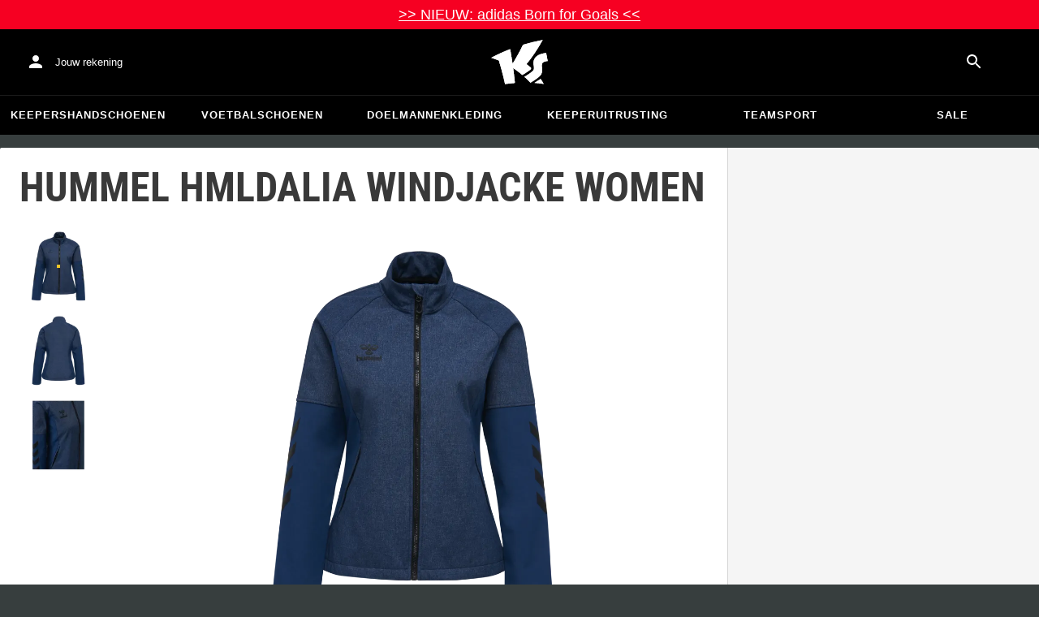

--- FILE ---
content_type: text/css
request_url: https://www.keepersport.nl/dist/assets/search-D_Zjflnl.css
body_size: 68
content:
._input_k4zz8_1::-webkit-search-decoration{-webkit-appearance:none}._input_k4zz8_1::-webkit-search-cancel-button{-webkit-appearance:none}._input_k4zz8_1::-webkit-search-results-button{-webkit-appearance:none}._input_k4zz8_1::-webkit-search-results-decoration{-webkit-appearance:none}._input_dvr6z_1{flex:0 0 auto}._noResults_dvr6z_5{padding-left:16px;padding-right:16px}._paper_dvr6z_10{display:flex;flex-direction:column}._resultsContainer_dvr6z_15{flex:0 1 auto}._thumbnail_dvr6z_19{width:24px}


--- FILE ---
content_type: text/css
request_url: https://www.keepersport.nl/dist/assets/index-C7Rma6Yb.css
body_size: 728
content:
._root_18t9b_1{--current-level: 0;position:fixed;top:0;left:0;height:100dvh;background-color:#000;z-index:3010;width:calc(100dvw - 48px);color:#fff;overflow-x:hidden;display:grid;grid-template-columns:[categories-start shortcuts-start divider-start] 100% [categories-end shortcuts-end divider-end];grid-template-rows:[categories-start] 1fr [categories-end divider-start] auto [divider-end shortcuts-start] auto [shortcuts-end];container-type:inline-size;box-shadow:0 0 100vmax 100vmax #000c}._categories_18t9b_20{grid-area:categories;width:100%;min-height:0;overflow-y:auto;overflow-x:hidden}._scroller_18t9b_28{display:grid;grid-auto-columns:100%;transform:translate(calc(var(--current-level) * -100%));transition:transform .2s ease;will-change:transform;align-items:start;padding-top:8px}._shortcuts_18t9b_38{--size: 64px;grid-area:shortcuts;display:flex;justify-content:center;width:100%;gap:8px}@container (max-width: 400px){._shortcuts_18t9b_38{justify-content:space-evenly}}._shortcuts_18t9b_38 ._button_18t9b_54{display:flex;flex-direction:column;align-items:center;justify-content:center;width:var(--size);height:var(--size)}._shortcuts_18t9b_38 ._label_18t9b_63{display:block;font-size:9px;margin-top:4px;white-space:nowrap}._container_18t9b_70{grid-row:1 / span 1;grid-column:calc(var(--level) + 1) / span 1;display:grid;grid-template-columns:[items-start] 6px [back-start] max-content [back-end] 8px [title-start] 1fr [title-end items-end];grid-template-rows:[back-start title-start] auto [back-end title-end items-start] auto [items-end];transition:none;will-change:opacity}._container_18t9b_70:not(._current_18t9b_80){opacity:0;pointer-events:none;transition:opacity .2s ease}._back_18t9b_86{grid-area:back;align-self:center}._title_18t9b_91{grid-area:title;height:48px;display:flex;align-items:center;align-self:center}._items_18t9b_99{grid-area:items}._item_18t9b_99 a,._item_18t9b_99 button{display:flex;background:none;cursor:pointer;color:inherit;font-family:inherit;font-size:inherit;min-height:48px;padding:8px 14px;align-items:center;width:100%;justify-content:space-between;box-sizing:border-box}._back_18t9b_86~._items_18t9b_99>._item_18t9b_99 a,._back_18t9b_86~._items_18t9b_99>._item_18t9b_99 button{padding-left:56px}._sale_18t9b_124{color:#e57373}


--- FILE ---
content_type: text/css
request_url: https://www.keepersport.nl/dist/assets/LinkButton-BqpakzWW.css
body_size: 101
content:
._root_xdn8x_1{border:none;padding:0;background:none;color:inherit;font-weight:inherit;font-style:inherit;font-size:inherit;font-family:inherit;text-decoration:underline;position:relative;cursor:pointer}._root_xdn8x_1:after{--touch-target: 48px;--half-touch-target: calc(var(--touch-target) / 2);content:"";display:block;position:absolute;top:calc(50% - var(--half-touch-target));left:calc(50% - var(--half-touch-target));min-width:var(--touch-target);min-height:var(--touch-target)}


--- FILE ---
content_type: text/css
request_url: https://www.keepersport.nl/dist/assets/Countdown-BDWm4-Ir.css
body_size: -34
content:
._numberField_1tigz_1{font-weight:700;font-size:14px;font-variant-numeric:tabular-nums}._labelField_1tigz_7{font-size:11px;margin-right:3px}


--- FILE ---
content_type: text/css
request_url: https://www.keepersport.nl/dist/assets/ProductTile-D_TFAtkh.css
body_size: 1588
content:
@property --product-tile-background-color{syntax: "<color>"; inherits: true; initial-value: black;}._root_1uvg1_9{--max-image-height: 200px;--accent-thickness: 1px;--padding: 16px;--gap: calc(var(--spacing) * 2);--grid-template-rows: [image-start badges-start] var(--max-image-height) [badges-end image-end] var(--gap) [name-start] auto [name-end] var(--gap) [prices-start] 1fr [prices-end];--grid-template-columns: [image-start name-start prices-start badges-start] auto [image-end name-end prices-end badges-end];--gradient-from: color-mix(in oklab, var(--product-tile-background-color), transparent 96%);--gradient-to: color-mix(in oklab, var(--product-tile-background-color), transparent 92%);border:solid 1px transparent;border-radius:4px;background-image:linear-gradient(to bottom,var(--gradient-from) 50%,var(--gradient-to));background-repeat:no-repeat;transition:--gradient-from .3s ease;padding-top:calc(var(--spacing) * 3)}._root_1uvg1_9:hover,._root_1uvg1_9:focus{--gradient-from: var(--gradient-to);border-color:#0002;border-radius:4px;color:inherit}._root_1uvg1_9._root_1uvg1_9{padding:var(--padding);display:grid;grid-template-rows:var(--grid-template-rows);grid-template-columns:var(--grid-template-columns);align-items:start;position:relative;justify-content:stretch}._root_1uvg1_9._root_1uvg1_9._dense_1uvg1_48{--padding: 8px}@property --gradient-from{syntax: "<color>"; inherits: false; initial-value: transparent;}._image_1uvg1_58{grid-area:image;object-fit:contain;object-position:center;align-self:stretch;min-height:0}._images_1uvg1_66{grid-area:image;align-self:stretch;min-height:0;margin-left:calc(var(--padding) * -1);margin-right:calc(var(--padding) * -1)}._images_1uvg1_66 img{object-fit:contain;object-position:center}._title_1uvg1_79._title_1uvg1_79{grid-area:name;text-wrap:balance;font-size:var(--fs-xs);text-align:center;display:flex;flex-direction:column;align-items:center}._productName_1uvg1_89{display:block;min-height:2lh;max-width:15em}._brandName_1uvg1_95{display:block;font-weight:var(--fw-bold)}._prices_1uvg1_100{grid-area:prices;display:flex;font-size:var(--fs-md);justify-self:center;align-self:start}._prices_1uvg1_100>*:not(:first-child){margin-left:8px}._pricesRoot_1uvg1_112{display:flex;flex-direction:row;justify-content:center;align-items:flex-start;gap:calc(var(--spacing) * 2)}._retailPrice_1uvg1_120{font-weight:var(--fw-bold)}._badges_1uvg1_124{grid-area:badges;display:grid;justify-content:start;grid-gap:4px;align-self:end;justify-self:start}._offer_1uvg1_133{grid-area:image;align-self:end;position:relative;padding:4px;text-transform:uppercase;display:flex;justify-content:center;white-space:nowrap;color:var(--text-color)}._offer_1uvg1_133 ._offerCode_1uvg1_145{padding-right:1ch;margin-right:1ch;border-right:solid 1px currentColor}._offer_1uvg1_133 ._offerCode_1uvg1_145,._offer_1uvg1_133 ._offerPrice_1uvg1_152{position:relative;z-index:20}._offer_1uvg1_133:before{content:"";display:block;position:absolute;inset:0;opacity:.95;background-color:var(--color);z-index:10;color:#fff}._horizontal_1uvg1_171{--grid-template-rows: [image-start badges-start name-start prices-start] auto [badges-end image-end name-end prices-end];--grid-template-columns: [image-start badges-start] auto [image-end badges-end name-start] 1fr [name-end prices-start] auto [prices-end];border:none;background:none;gap:calc(var(--spacing) * 2)}._horizontal_1uvg1_171._horizontal_1uvg1_171{align-items:center}._horizontal_1uvg1_171 ._image_1uvg1_58{height:100%;aspect-ratio:1 / 1}._horizontal_1uvg1_171 ._title_1uvg1_79{justify-self:start;align-items:flex-start}._horizontal_1uvg1_171 ._productName_1uvg1_89{min-height:0}._horizontal_1uvg1_171 ._prices_1uvg1_100{align-self:center}._horizontal_1uvg1_171 ._displayPrices_1uvg1_203{align-items:flex-end}._displayPrices_1uvg1_203{vertical-align:baseline;display:flex;flex-direction:column;align-items:center;gap:calc(var(--spacing) / 2)}._previousPrices_1uvg1_216{font-size:var(--fs-xs);min-height:1lh}._price_1uvg1_100{--color: inherit;display:inline-block;color:var(--color);color:oklab(from var(--color) 45% a b)}._price_1uvg1_100:not(._previousPrice_1uvg1_216){font-weight:var(--fw-bold)}._previousPrice_1uvg1_216{text-decoration:line-through;opacity:.82;font-size:var(--fs-xs)}._codeBoundPrice_1uvg1_239,._limitedTimePrice_1uvg1_240{color:var(--color);color:oklab(from var(--color) 45% a b);text-shadow:0 0 2px var(--custom-background-color, #fff6);padding:0;line-height:1;border-radius:var(--br-md);display:flex;flex-direction:column;align-items:center;gap:var(--spacing)}._withCode_1uvg1_253{font-size:var(--fs-xs);display:flex;flex-direction:column;align-items:center;text-box-edge:cap alphabetic;text-box-trim:trim-both;margin-top:-2px;font-weight:var(--fw-normal);gap:calc(var(--spacing) / 2)}._withCode_1uvg1_253 ._code_1uvg1_239{font-size:var(--fs-sm);text-box-edge:cap alphabetic;text-box-trim:trim-both;font-weight:var(--fw-bold)}._limitedTime_1uvg1_240{font-size:var(--fs-xs);font-weight:var(--fw-normal)}._priceRange_1uvg1_277{display:flex;flex-direction:row;align-items:baseline;gap:.5ch}._root_1eq7d_1{display:grid}._root_1eq7d_1:not(:hover,:focus,._swipeHint_1eq7d_4) ._prev_1eq7d_5,._root_1eq7d_1:not(:hover,:focus,._swipeHint_1eq7d_4) ._next_1eq7d_6{opacity:0;pointer-events:none;transition:none}._root_1eq7d_1 ._carousel_1eq7d_13{--carousel-padding-inline: var(--padding);--carousel-gap: var(--padding);grid-area:1 / 1;height:100%;padding-left:var(--padding);padding-right:var(--padding)}._root_1eq7d_1 ._prev_1eq7d_5,._root_1eq7d_1 ._next_1eq7d_6{--expected-size: 40px;grid-area:1 / 1;align-self:center;transition:opacity .3s ease-in}:is(._root_1eq7d_1 ._prev_1eq7d_5,._root_1eq7d_1 ._next_1eq7d_6):disabled{pointer-events:auto}._root_1eq7d_1 ._prev_1eq7d_5{justify-self:start;margin-left:calc(.5 * var(--spacing))}._root_1eq7d_1 ._next_1eq7d_6{justify-self:end;margin-right:calc(.5 * var(--spacing))}._root_1eq7d_1 ._secondImagePlaceholder_1eq7d_46{display:flex;justify-content:center;align-items:center}


--- FILE ---
content_type: application/javascript
request_url: https://static-assets.keepersport.net/dist/assets/createSvgIcon-D6vooEGd.js
body_size: 970
content:
import{n as z,m as I,u as C,b as R,_ as g,s as w,f as b,o as v,h as j}from"./ButtonBase-6S4ArMBr.js";import{r as f}from"./index-CXlflqCc.js";import{j as S}from"./client-C-Tgil48.js";function N(o){return z("MuiSvgIcon",o)}I("MuiSvgIcon",["root","colorPrimary","colorSecondary","colorAction","colorError","colorDisabled","fontSizeInherit","fontSizeSmall","fontSizeMedium","fontSizeLarge"]);const A=["children","className","color","component","fontSize","htmlColor","inheritViewBox","titleAccess","viewBox"],B=o=>{const{color:t,fontSize:e,classes:n}=o,i={root:["root",t!=="inherit"&&`color${v(t)}`,`fontSize${v(e)}`]};return j(i,N,n)},M=w("svg",{name:"MuiSvgIcon",slot:"Root",overridesResolver:(o,t)=>{const{ownerState:e}=o;return[t.root,e.color!=="inherit"&&t[`color${v(e.color)}`],t[`fontSize${v(e.fontSize)}`]]}})(({theme:o,ownerState:t})=>{var e,n,i,p,d,a,h,u,m,r,s,c,l;return{userSelect:"none",width:"1em",height:"1em",display:"inline-block",fill:t.hasSvgAsChild?void 0:"currentColor",flexShrink:0,transition:(e=o.transitions)==null||(n=e.create)==null?void 0:n.call(e,"fill",{duration:(i=o.transitions)==null||(i=i.duration)==null?void 0:i.shorter}),fontSize:{inherit:"inherit",small:((p=o.typography)==null||(d=p.pxToRem)==null?void 0:d.call(p,20))||"1.25rem",medium:((a=o.typography)==null||(h=a.pxToRem)==null?void 0:h.call(a,24))||"1.5rem",large:((u=o.typography)==null||(m=u.pxToRem)==null?void 0:m.call(u,35))||"2.1875rem"}[t.fontSize],color:(r=(s=(o.vars||o).palette)==null||(s=s[t.color])==null?void 0:s.main)!=null?r:{action:(c=(o.vars||o).palette)==null||(c=c.action)==null?void 0:c.active,disabled:(l=(o.vars||o).palette)==null||(l=l.action)==null?void 0:l.disabled,inherit:void 0}[t.color]}}),y=f.forwardRef(function(t,e){const n=C({props:t,name:"MuiSvgIcon"}),{children:i,className:p,color:d="inherit",component:a="svg",fontSize:h="medium",htmlColor:u,inheritViewBox:m=!1,titleAccess:r,viewBox:s="0 0 24 24"}=n,c=R(n,A),l=f.isValidElement(i)&&i.type==="svg",x=g({},n,{color:d,component:a,fontSize:h,instanceFontSize:t.fontSize,inheritViewBox:m,viewBox:s,hasSvgAsChild:l}),$={};m||($.viewBox=s);const _=B(x);return S.jsxs(M,g({as:a,className:b(_.root,p),focusable:"false",color:u,"aria-hidden":r?void 0:!0,role:r?"img":void 0,ref:e},$,c,l&&i.props,{ownerState:x,children:[l?i.props.children:i,r?S.jsx("title",{children:r}):null]}))});y.muiName="SvgIcon";function V(o,t){function e(n,i){return S.jsx(y,g({"data-testid":`${t}Icon`,ref:i},n,{children:o}))}return e.muiName=y.muiName,f.memo(f.forwardRef(e))}export{V as c};


--- FILE ---
content_type: application/javascript
request_url: https://static-assets.keepersport.net/dist/assets/recently-viewed-DyGFbDiG.js
body_size: 1556
content:
import{c as S,j as n}from"./client-C-Tgil48.js";import{c as P,g as x}from"./getEndpoint-CzrsbNbq.js";import{G as h,P as d}from"./operations-CDT564H7.js";import{S as B}from"./Slider-C2NDW_Hi.js";import{P as E,D as w}from"./ProductTile-DQAeRO0l.js";import{L as T}from"./useLocale-knX7ZyFC.js";import{T as _}from"./Theme-BxJI4siR.js";import{P as v}from"./ProductBadge-r2-CiQiO.js";import{a as O}from"./notNull-B_5z1sAP.js";import{z as r}from"./index-CUOw3Yh4.js";import{Q as I}from"./utils-CY3W--DO.js";import{s as f}from"./ButtonBase-6S4ArMBr.js";import{Q as D}from"./queryClient-T_fhJ6Ko.js";import"./index-DUrpPFqB.js";import"./tslib.es6-SmB5sQVp.js";import"./index-CXlflqCc.js";import"./ChevronLeft-DkwJk63l.js";import"./createSvgIcon-D3wVq_0B.js";import"./createSvgIcon-D6vooEGd.js";import"./createChainedFunction-BO_9K8Jh.js";import"./useControlled-B4qA_ti5.js";import"./ChevronRight-wgcOciG6.js";import"./IconButton-DNVWZGsj.js";import"./MoneyRange-DLkylvd2.js";import"./Money-DAfCj9s1.js";import"./translations-C4hR-nhQ.js";import"./index-Nf1kpHnH.js";import"./Edit-CJM_Hy7q.js";import"./useSlot-CuWE-avS.js";import"./useSlotProps-Cy9xwqOP.js";import"./color-CBwpQM2s.js";import"./colorManipulator-Db-sluUj.js";import"./Popper-CU1VnqAO.js";import"./Portal-WDqUXIIx.js";import"./index-BReWbdzI.js";import"./StylizedPrice-D__1NHV5.js";import"./Carousel-DzA9CivE.js";import"./useDebounce-V0Vo9IRN.js";import"./Skeleton-AuFmREBY.js";import"./Typography-DNikpTxw.js";import"./useMutation-DZDNEWNw.js";import"./useQuery-DAM1YEg2.js";import"./KsProgress-B1yymQwN.js";const p="recently-viewed-products",M=8,g=r.object({__typename:r.string().optional(),sku:r.union([r.string(),r.number(),r.null(),r.undefined()]),displayPrices:r.array(r.object({range:r.object({currency:r.string(),from:r.number(),to:r.number()}),styles:r.array(r.enum([d.Previous,d.CodeBound]).or(r.null())).or(r.null())}).or(r.null())).or(r.null()),url:r.string().or(r.null()),poster:r.object({resized:r.object({url:r.string()}).or(r.null())}).or(r.null()),name:r.string(),badges:r.array(r.object({label:r.string(),__typename:r.union([r.literal("SaleBadge"),r.literal("NewBadge"),r.literal("OfferBadge")]),color:r.object({cssValue:r.string()}).or(r.null())})),priceRange:r.object({currency:r.string()}).or(r.null())}),y=()=>{const e=localStorage;return{load:()=>{const t=e.getItem(p);if(t===null)return[];try{return JSON.parse(t).filter(a=>g.safeParse(a).success)}catch{return e.removeItem(p),[]}},store:t=>{const s=JSON.stringify(t);e.setItem(p,s)}}},N=(e,i=(o,t)=>o.indexOf(t)!==-1)=>e.reduce((o,t)=>i(o,t)?o:[...o,t],[]),R=async e=>{const i=P(x()),{data:o}=await i.query({query:h,variables:{sku:e}}),t=g.safeParse(o.product);if(!t.success)return;const s=y(),a=N([t.data,...s.load()],(l,c)=>l.some(m=>m.sku===c.sku));s.store(a.slice(0,M))},z=28,C=f("li")(({theme:{spacing:e}})=>({flex:"0 0 auto",width:e(z)})),k=f(B)({backgroundColor:"white"}),G=["OfferBadge","SaleBadge"],L=({products:e})=>n.jsx(k,{children:e.map(({sku:i,displayPrices:o,url:t,poster:s,name:a,badges:l,...c})=>n.jsx(C,{children:n.jsx(E,{image:s?.resized?.url??"",title:a,prices:n.jsx(w,{prices:o?.filter(O)??[]}),href:t??"",badges:l.map(({label:m,__typename:u,color:b},j)=>n.jsx(v,{label:m,type:u,color:b?.cssValue,variant:G.includes(u)?"ribbon":"polygon"},j)),bundleSku:c.__typename==="BundleProduct"&&typeof i=="string"?i:void 0},i)},i))}),Or=async e=>{if(!(e instanceof HTMLElement))throw new Error("element is not an HTMLElement");const i=y(),o=e.dataset.currentSku??"",t=i.load();if(o!==""&&!t.some(({sku:s})=>s===o)&&await R(o),t.length===0)return null;S.createRoot(e).render(n.jsx(_,{children:n.jsx(T,{locale:navigator.language,children:n.jsx(I,{client:new D,children:n.jsx(L,{products:t})})})}))};export{Or as default};


--- FILE ---
content_type: text/javascript
request_url: https://www.keepersport.nl/dist/assets/dom-utils-CZS0UOKb.js
body_size: 2
content:
const i=(c,n={},t=void 0)=>{const e=document.createElement(c);return Object.entries(n).forEach(([o,r])=>e.setAttribute(o,r)),t!==void 0&&t.appendChild(e),e};export{i as c};


--- FILE ---
content_type: application/javascript
request_url: https://static-assets.keepersport.net/dist/assets/getEndpoint-CzrsbNbq.js
body_size: 59668
content:
import{r as So,g as Yi,a as wo}from"./index-DUrpPFqB.js";import{a as oe,_ as v,c as G,d as le,e as fe,b as te}from"./tslib.es6-SmB5sQVp.js";function To(t,e){for(var r=0;r<e.length;r++){const n=e[r];if(typeof n!="string"&&!Array.isArray(n)){for(const i in n)if(i!=="default"&&!(i in t)){const a=Object.getOwnPropertyDescriptor(n,i);a&&Object.defineProperty(t,i,a.get?a:{enumerable:!0,get:()=>n[i]})}}}return Object.freeze(Object.defineProperty(t,Symbol.toStringTag,{value:"Module"}))}var Zt="Invariant Violation",Bn=Object.setPrototypeOf,ko=Bn===void 0?function(t,e){return t.__proto__=e,t}:Bn,Hi=(function(t){oe(e,t);function e(r){r===void 0&&(r=Zt);var n=t.call(this,typeof r=="number"?Zt+": "+r+" (see https://github.com/apollographql/invariant-packages)":r)||this;return n.framesToPop=1,n.name=Zt,ko(n,e.prototype),n}return e})(Error);function Se(t,e){if(!t)throw new Hi(e)}var Rt=["debug","log","warn","error","silent"],mr=Rt.indexOf("log");function gt(t){return function(){if(Rt.indexOf(t)>=mr){var e=console[t]||console.log;return e.apply(console,arguments)}}}(function(t){t.debug=gt("debug"),t.log=gt("log"),t.warn=gt("warn"),t.error=gt("error")})(Se||(Se={}));function Do(t){var e=Rt[mr];return mr=Math.max(0,Rt.indexOf(t)),e}var Wr="3.11.8";function ie(t){try{return t()}catch{}}const gr=ie(function(){return globalThis})||ie(function(){return window})||ie(function(){return self})||ie(function(){return global})||ie(function(){return ie.constructor("return this")()});var Un=new Map;function br(t){var e=Un.get(t)||1;return Un.set(t,e+1),"".concat(t,":").concat(e,":").concat(Math.random().toString(36).slice(2))}function Ji(t,e){e===void 0&&(e=0);var r=br("stringifyForDisplay");return JSON.stringify(t,function(n,i){return i===void 0?r:i},e).split(JSON.stringify(r)).join("<undefined>")}function bt(t){return function(e){for(var r=[],n=1;n<arguments.length;n++)r[n-1]=arguments[n];if(typeof e=="number"){var i=e;e=Gr(i),e||(e=$r(i,r),r=[])}t.apply(void 0,[e].concat(r))}}var k=Object.assign(function(e,r){for(var n=[],i=2;i<arguments.length;i++)n[i-2]=arguments[i];e||Se(e,Gr(r,n)||$r(r,n))},{debug:bt(Se.debug),log:bt(Se.log),warn:bt(Se.warn),error:bt(Se.error)});function Y(t){for(var e=[],r=1;r<arguments.length;r++)e[r-1]=arguments[r];return new Hi(Gr(t,e)||$r(t,e))}var zn=Symbol.for("ApolloErrorMessageHandler_"+Wr);function Ki(t){if(typeof t=="string")return t;try{return Ji(t,2).slice(0,1e3)}catch{return"<non-serializable>"}}function Gr(t,e){if(e===void 0&&(e=[]),!!t)return gr[zn]&&gr[zn](t,e.map(Ki))}function $r(t,e){if(e===void 0&&(e=[]),!!t)return"An error occurred! For more details, see the full error text at https://go.apollo.dev/c/err#".concat(encodeURIComponent(JSON.stringify({version:Wr,message:t,args:e.map(Ki)})))}function Ot(t,e){if(!!!t)throw new Error(e)}function Io(t){return typeof t=="object"&&t!==null}function xo(t,e){if(!!!t)throw new Error("Unexpected invariant triggered.")}const Co=/\r\n|[\n\r]/g;function Er(t,e){let r=0,n=1;for(const i of t.body.matchAll(Co)){if(typeof i.index=="number"||xo(!1),i.index>=e)break;r=i.index+i[0].length,n+=1}return{line:n,column:e+1-r}}function Ro(t){return Xi(t.source,Er(t.source,t.start))}function Xi(t,e){const r=t.locationOffset.column-1,n="".padStart(r)+t.body,i=e.line-1,a=t.locationOffset.line-1,o=e.line+a,s=e.line===1?r:0,u=e.column+s,c=`${t.name}:${o}:${u}
`,l=n.split(/\r\n|[\n\r]/g),f=l[i];if(f.length>120){const h=Math.floor(u/80),d=u%80,p=[];for(let m=0;m<f.length;m+=80)p.push(f.slice(m,m+80));return c+Wn([[`${o} |`,p[0]],...p.slice(1,h+1).map(m=>["|",m]),["|","^".padStart(d)],["|",p[h+1]]])}return c+Wn([[`${o-1} |`,l[i-1]],[`${o} |`,f],["|","^".padStart(u)],[`${o+1} |`,l[i+1]]])}function Wn(t){const e=t.filter(([n,i])=>i!==void 0),r=Math.max(...e.map(([n])=>n.length));return e.map(([n,i])=>n.padStart(r)+(i?" "+i:"")).join(`
`)}function No(t){const e=t[0];return e==null||"kind"in e||"length"in e?{nodes:e,source:t[1],positions:t[2],path:t[3],originalError:t[4],extensions:t[5]}:e}class Yr extends Error{constructor(e,...r){var n,i,a;const{nodes:o,source:s,positions:u,path:c,originalError:l,extensions:f}=No(r);super(e),this.name="GraphQLError",this.path=c??void 0,this.originalError=l??void 0,this.nodes=Gn(Array.isArray(o)?o:o?[o]:void 0);const h=Gn((n=this.nodes)===null||n===void 0?void 0:n.map(p=>p.loc).filter(p=>p!=null));this.source=s??(h==null||(i=h[0])===null||i===void 0?void 0:i.source),this.positions=u??h?.map(p=>p.start),this.locations=u&&s?u.map(p=>Er(s,p)):h?.map(p=>Er(p.source,p.start));const d=Io(l?.extensions)?l?.extensions:void 0;this.extensions=(a=f??d)!==null&&a!==void 0?a:Object.create(null),Object.defineProperties(this,{message:{writable:!0,enumerable:!0},name:{enumerable:!1},nodes:{enumerable:!1},source:{enumerable:!1},positions:{enumerable:!1},originalError:{enumerable:!1}}),l!=null&&l.stack?Object.defineProperty(this,"stack",{value:l.stack,writable:!0,configurable:!0}):Error.captureStackTrace?Error.captureStackTrace(this,Yr):Object.defineProperty(this,"stack",{value:Error().stack,writable:!0,configurable:!0})}get[Symbol.toStringTag](){return"GraphQLError"}toString(){let e=this.message;if(this.nodes)for(const r of this.nodes)r.loc&&(e+=`

`+Ro(r.loc));else if(this.source&&this.locations)for(const r of this.locations)e+=`

`+Xi(this.source,r);return e}toJSON(){const e={message:this.message};return this.locations!=null&&(e.locations=this.locations),this.path!=null&&(e.path=this.path),this.extensions!=null&&Object.keys(this.extensions).length>0&&(e.extensions=this.extensions),e}}function Gn(t){return t===void 0||t.length===0?void 0:t}function W(t,e,r){return new Yr(`Syntax Error: ${r}`,{source:t,positions:[e]})}class Fo{constructor(e,r,n){this.start=e.start,this.end=r.end,this.startToken=e,this.endToken=r,this.source=n}get[Symbol.toStringTag](){return"Location"}toJSON(){return{start:this.start,end:this.end}}}class Zi{constructor(e,r,n,i,a,o){this.kind=e,this.start=r,this.end=n,this.line=i,this.column=a,this.value=o,this.prev=null,this.next=null}get[Symbol.toStringTag](){return"Token"}toJSON(){return{kind:this.kind,value:this.value,line:this.line,column:this.column}}}const ea={Name:[],Document:["definitions"],OperationDefinition:["name","variableDefinitions","directives","selectionSet"],VariableDefinition:["variable","type","defaultValue","directives"],Variable:["name"],SelectionSet:["selections"],Field:["alias","name","arguments","directives","selectionSet"],Argument:["name","value"],FragmentSpread:["name","directives"],InlineFragment:["typeCondition","directives","selectionSet"],FragmentDefinition:["name","variableDefinitions","typeCondition","directives","selectionSet"],IntValue:[],FloatValue:[],StringValue:[],BooleanValue:[],NullValue:[],EnumValue:[],ListValue:["values"],ObjectValue:["fields"],ObjectField:["name","value"],Directive:["name","arguments"],NamedType:["name"],ListType:["type"],NonNullType:["type"],SchemaDefinition:["description","directives","operationTypes"],OperationTypeDefinition:["type"],ScalarTypeDefinition:["description","name","directives"],ObjectTypeDefinition:["description","name","interfaces","directives","fields"],FieldDefinition:["description","name","arguments","type","directives"],InputValueDefinition:["description","name","type","defaultValue","directives"],InterfaceTypeDefinition:["description","name","interfaces","directives","fields"],UnionTypeDefinition:["description","name","directives","types"],EnumTypeDefinition:["description","name","directives","values"],EnumValueDefinition:["description","name","directives"],InputObjectTypeDefinition:["description","name","directives","fields"],DirectiveDefinition:["description","name","arguments","locations"],SchemaExtension:["directives","operationTypes"],ScalarTypeExtension:["name","directives"],ObjectTypeExtension:["name","interfaces","directives","fields"],InterfaceTypeExtension:["name","interfaces","directives","fields"],UnionTypeExtension:["name","directives","types"],EnumTypeExtension:["name","directives","values"],InputObjectTypeExtension:["name","directives","fields"]},Po=new Set(Object.keys(ea));function $n(t){const e=t?.kind;return typeof e=="string"&&Po.has(e)}var Ae;(function(t){t.QUERY="query",t.MUTATION="mutation",t.SUBSCRIPTION="subscription"})(Ae||(Ae={}));var _r;(function(t){t.QUERY="QUERY",t.MUTATION="MUTATION",t.SUBSCRIPTION="SUBSCRIPTION",t.FIELD="FIELD",t.FRAGMENT_DEFINITION="FRAGMENT_DEFINITION",t.FRAGMENT_SPREAD="FRAGMENT_SPREAD",t.INLINE_FRAGMENT="INLINE_FRAGMENT",t.VARIABLE_DEFINITION="VARIABLE_DEFINITION",t.SCHEMA="SCHEMA",t.SCALAR="SCALAR",t.OBJECT="OBJECT",t.FIELD_DEFINITION="FIELD_DEFINITION",t.ARGUMENT_DEFINITION="ARGUMENT_DEFINITION",t.INTERFACE="INTERFACE",t.UNION="UNION",t.ENUM="ENUM",t.ENUM_VALUE="ENUM_VALUE",t.INPUT_OBJECT="INPUT_OBJECT",t.INPUT_FIELD_DEFINITION="INPUT_FIELD_DEFINITION"})(_r||(_r={}));var D;(function(t){t.NAME="Name",t.DOCUMENT="Document",t.OPERATION_DEFINITION="OperationDefinition",t.VARIABLE_DEFINITION="VariableDefinition",t.SELECTION_SET="SelectionSet",t.FIELD="Field",t.ARGUMENT="Argument",t.FRAGMENT_SPREAD="FragmentSpread",t.INLINE_FRAGMENT="InlineFragment",t.FRAGMENT_DEFINITION="FragmentDefinition",t.VARIABLE="Variable",t.INT="IntValue",t.FLOAT="FloatValue",t.STRING="StringValue",t.BOOLEAN="BooleanValue",t.NULL="NullValue",t.ENUM="EnumValue",t.LIST="ListValue",t.OBJECT="ObjectValue",t.OBJECT_FIELD="ObjectField",t.DIRECTIVE="Directive",t.NAMED_TYPE="NamedType",t.LIST_TYPE="ListType",t.NON_NULL_TYPE="NonNullType",t.SCHEMA_DEFINITION="SchemaDefinition",t.OPERATION_TYPE_DEFINITION="OperationTypeDefinition",t.SCALAR_TYPE_DEFINITION="ScalarTypeDefinition",t.OBJECT_TYPE_DEFINITION="ObjectTypeDefinition",t.FIELD_DEFINITION="FieldDefinition",t.INPUT_VALUE_DEFINITION="InputValueDefinition",t.INTERFACE_TYPE_DEFINITION="InterfaceTypeDefinition",t.UNION_TYPE_DEFINITION="UnionTypeDefinition",t.ENUM_TYPE_DEFINITION="EnumTypeDefinition",t.ENUM_VALUE_DEFINITION="EnumValueDefinition",t.INPUT_OBJECT_TYPE_DEFINITION="InputObjectTypeDefinition",t.DIRECTIVE_DEFINITION="DirectiveDefinition",t.SCHEMA_EXTENSION="SchemaExtension",t.SCALAR_TYPE_EXTENSION="ScalarTypeExtension",t.OBJECT_TYPE_EXTENSION="ObjectTypeExtension",t.INTERFACE_TYPE_EXTENSION="InterfaceTypeExtension",t.UNION_TYPE_EXTENSION="UnionTypeExtension",t.ENUM_TYPE_EXTENSION="EnumTypeExtension",t.INPUT_OBJECT_TYPE_EXTENSION="InputObjectTypeExtension"})(D||(D={}));function Or(t){return t===9||t===32}function it(t){return t>=48&&t<=57}function ta(t){return t>=97&&t<=122||t>=65&&t<=90}function ra(t){return ta(t)||t===95}function Ao(t){return ta(t)||it(t)||t===95}function Mo(t){var e;let r=Number.MAX_SAFE_INTEGER,n=null,i=-1;for(let o=0;o<t.length;++o){var a;const s=t[o],u=Lo(s);u!==s.length&&(n=(a=n)!==null&&a!==void 0?a:o,i=o,o!==0&&u<r&&(r=u))}return t.map((o,s)=>s===0?o:o.slice(r)).slice((e=n)!==null&&e!==void 0?e:0,i+1)}function Lo(t){let e=0;for(;e<t.length&&Or(t.charCodeAt(e));)++e;return e}function Qo(t,e){const r=t.replace(/"""/g,'\\"""'),n=r.split(/\r\n|[\n\r]/g),i=n.length===1,a=n.length>1&&n.slice(1).every(d=>d.length===0||Or(d.charCodeAt(0))),o=r.endsWith('\\"""'),s=t.endsWith('"')&&!o,u=t.endsWith("\\"),c=s||u,l=!i||t.length>70||c||a||o;let f="";const h=i&&Or(t.charCodeAt(0));return(l&&!h||a)&&(f+=`
`),f+=r,(l||c)&&(f+=`
`),'"""'+f+'"""'}var _;(function(t){t.SOF="<SOF>",t.EOF="<EOF>",t.BANG="!",t.DOLLAR="$",t.AMP="&",t.PAREN_L="(",t.PAREN_R=")",t.SPREAD="...",t.COLON=":",t.EQUALS="=",t.AT="@",t.BRACKET_L="[",t.BRACKET_R="]",t.BRACE_L="{",t.PIPE="|",t.BRACE_R="}",t.NAME="Name",t.INT="Int",t.FLOAT="Float",t.STRING="String",t.BLOCK_STRING="BlockString",t.COMMENT="Comment"})(_||(_={}));class jo{constructor(e){const r=new Zi(_.SOF,0,0,0,0);this.source=e,this.lastToken=r,this.token=r,this.line=1,this.lineStart=0}get[Symbol.toStringTag](){return"Lexer"}advance(){return this.lastToken=this.token,this.token=this.lookahead()}lookahead(){let e=this.token;if(e.kind!==_.EOF)do if(e.next)e=e.next;else{const r=Vo(this,e.end);e.next=r,r.prev=e,e=r}while(e.kind===_.COMMENT);return e}}function qo(t){return t===_.BANG||t===_.DOLLAR||t===_.AMP||t===_.PAREN_L||t===_.PAREN_R||t===_.SPREAD||t===_.COLON||t===_.EQUALS||t===_.AT||t===_.BRACKET_L||t===_.BRACKET_R||t===_.BRACE_L||t===_.PIPE||t===_.BRACE_R}function We(t){return t>=0&&t<=55295||t>=57344&&t<=1114111}function Vt(t,e){return na(t.charCodeAt(e))&&ia(t.charCodeAt(e+1))}function na(t){return t>=55296&&t<=56319}function ia(t){return t>=56320&&t<=57343}function ke(t,e){const r=t.source.body.codePointAt(e);if(r===void 0)return _.EOF;if(r>=32&&r<=126){const n=String.fromCodePoint(r);return n==='"'?`'"'`:`"${n}"`}return"U+"+r.toString(16).toUpperCase().padStart(4,"0")}function V(t,e,r,n,i){const a=t.line,o=1+r-t.lineStart;return new Zi(e,r,n,a,o,i)}function Vo(t,e){const r=t.source.body,n=r.length;let i=e;for(;i<n;){const a=r.charCodeAt(i);switch(a){case 65279:case 9:case 32:case 44:++i;continue;case 10:++i,++t.line,t.lineStart=i;continue;case 13:r.charCodeAt(i+1)===10?i+=2:++i,++t.line,t.lineStart=i;continue;case 35:return Bo(t,i);case 33:return V(t,_.BANG,i,i+1);case 36:return V(t,_.DOLLAR,i,i+1);case 38:return V(t,_.AMP,i,i+1);case 40:return V(t,_.PAREN_L,i,i+1);case 41:return V(t,_.PAREN_R,i,i+1);case 46:if(r.charCodeAt(i+1)===46&&r.charCodeAt(i+2)===46)return V(t,_.SPREAD,i,i+3);break;case 58:return V(t,_.COLON,i,i+1);case 61:return V(t,_.EQUALS,i,i+1);case 64:return V(t,_.AT,i,i+1);case 91:return V(t,_.BRACKET_L,i,i+1);case 93:return V(t,_.BRACKET_R,i,i+1);case 123:return V(t,_.BRACE_L,i,i+1);case 124:return V(t,_.PIPE,i,i+1);case 125:return V(t,_.BRACE_R,i,i+1);case 34:return r.charCodeAt(i+1)===34&&r.charCodeAt(i+2)===34?Yo(t,i):zo(t,i)}if(it(a)||a===45)return Uo(t,i,a);if(ra(a))return Ho(t,i);throw W(t.source,i,a===39?`Unexpected single quote character ('), did you mean to use a double quote (")?`:We(a)||Vt(r,i)?`Unexpected character: ${ke(t,i)}.`:`Invalid character: ${ke(t,i)}.`)}return V(t,_.EOF,n,n)}function Bo(t,e){const r=t.source.body,n=r.length;let i=e+1;for(;i<n;){const a=r.charCodeAt(i);if(a===10||a===13)break;if(We(a))++i;else if(Vt(r,i))i+=2;else break}return V(t,_.COMMENT,e,i,r.slice(e+1,i))}function Uo(t,e,r){const n=t.source.body;let i=e,a=r,o=!1;if(a===45&&(a=n.charCodeAt(++i)),a===48){if(a=n.charCodeAt(++i),it(a))throw W(t.source,i,`Invalid number, unexpected digit after 0: ${ke(t,i)}.`)}else i=er(t,i,a),a=n.charCodeAt(i);if(a===46&&(o=!0,a=n.charCodeAt(++i),i=er(t,i,a),a=n.charCodeAt(i)),(a===69||a===101)&&(o=!0,a=n.charCodeAt(++i),(a===43||a===45)&&(a=n.charCodeAt(++i)),i=er(t,i,a),a=n.charCodeAt(i)),a===46||ra(a))throw W(t.source,i,`Invalid number, expected digit but got: ${ke(t,i)}.`);return V(t,o?_.FLOAT:_.INT,e,i,n.slice(e,i))}function er(t,e,r){if(!it(r))throw W(t.source,e,`Invalid number, expected digit but got: ${ke(t,e)}.`);const n=t.source.body;let i=e+1;for(;it(n.charCodeAt(i));)++i;return i}function zo(t,e){const r=t.source.body,n=r.length;let i=e+1,a=i,o="";for(;i<n;){const s=r.charCodeAt(i);if(s===34)return o+=r.slice(a,i),V(t,_.STRING,e,i+1,o);if(s===92){o+=r.slice(a,i);const u=r.charCodeAt(i+1)===117?r.charCodeAt(i+2)===123?Wo(t,i):Go(t,i):$o(t,i);o+=u.value,i+=u.size,a=i;continue}if(s===10||s===13)break;if(We(s))++i;else if(Vt(r,i))i+=2;else throw W(t.source,i,`Invalid character within String: ${ke(t,i)}.`)}throw W(t.source,i,"Unterminated string.")}function Wo(t,e){const r=t.source.body;let n=0,i=3;for(;i<12;){const a=r.charCodeAt(e+i++);if(a===125){if(i<5||!We(n))break;return{value:String.fromCodePoint(n),size:i}}if(n=n<<4|Ze(a),n<0)break}throw W(t.source,e,`Invalid Unicode escape sequence: "${r.slice(e,e+i)}".`)}function Go(t,e){const r=t.source.body,n=Yn(r,e+2);if(We(n))return{value:String.fromCodePoint(n),size:6};if(na(n)&&r.charCodeAt(e+6)===92&&r.charCodeAt(e+7)===117){const i=Yn(r,e+8);if(ia(i))return{value:String.fromCodePoint(n,i),size:12}}throw W(t.source,e,`Invalid Unicode escape sequence: "${r.slice(e,e+6)}".`)}function Yn(t,e){return Ze(t.charCodeAt(e))<<12|Ze(t.charCodeAt(e+1))<<8|Ze(t.charCodeAt(e+2))<<4|Ze(t.charCodeAt(e+3))}function Ze(t){return t>=48&&t<=57?t-48:t>=65&&t<=70?t-55:t>=97&&t<=102?t-87:-1}function $o(t,e){const r=t.source.body;switch(r.charCodeAt(e+1)){case 34:return{value:'"',size:2};case 92:return{value:"\\",size:2};case 47:return{value:"/",size:2};case 98:return{value:"\b",size:2};case 102:return{value:"\f",size:2};case 110:return{value:`
`,size:2};case 114:return{value:"\r",size:2};case 116:return{value:"	",size:2}}throw W(t.source,e,`Invalid character escape sequence: "${r.slice(e,e+2)}".`)}function Yo(t,e){const r=t.source.body,n=r.length;let i=t.lineStart,a=e+3,o=a,s="";const u=[];for(;a<n;){const c=r.charCodeAt(a);if(c===34&&r.charCodeAt(a+1)===34&&r.charCodeAt(a+2)===34){s+=r.slice(o,a),u.push(s);const l=V(t,_.BLOCK_STRING,e,a+3,Mo(u).join(`
`));return t.line+=u.length-1,t.lineStart=i,l}if(c===92&&r.charCodeAt(a+1)===34&&r.charCodeAt(a+2)===34&&r.charCodeAt(a+3)===34){s+=r.slice(o,a),o=a+1,a+=4;continue}if(c===10||c===13){s+=r.slice(o,a),u.push(s),c===13&&r.charCodeAt(a+1)===10?a+=2:++a,s="",o=a,i=a;continue}if(We(c))++a;else if(Vt(r,a))a+=2;else throw W(t.source,a,`Invalid character within String: ${ke(t,a)}.`)}throw W(t.source,a,"Unterminated string.")}function Ho(t,e){const r=t.source.body,n=r.length;let i=e+1;for(;i<n;){const a=r.charCodeAt(i);if(Ao(a))++i;else break}return V(t,_.NAME,e,i,r.slice(e,i))}const Jo=10,aa=2;function Hr(t){return Bt(t,[])}function Bt(t,e){switch(typeof t){case"string":return JSON.stringify(t);case"function":return t.name?`[function ${t.name}]`:"[function]";case"object":return Ko(t,e);default:return String(t)}}function Ko(t,e){if(t===null)return"null";if(e.includes(t))return"[Circular]";const r=[...e,t];if(Xo(t)){const n=t.toJSON();if(n!==t)return typeof n=="string"?n:Bt(n,r)}else if(Array.isArray(t))return es(t,r);return Zo(t,r)}function Xo(t){return typeof t.toJSON=="function"}function Zo(t,e){const r=Object.entries(t);return r.length===0?"{}":e.length>aa?"["+ts(t)+"]":"{ "+r.map(([i,a])=>i+": "+Bt(a,e)).join(", ")+" }"}function es(t,e){if(t.length===0)return"[]";if(e.length>aa)return"[Array]";const r=Math.min(Jo,t.length),n=t.length-r,i=[];for(let a=0;a<r;++a)i.push(Bt(t[a],e));return n===1?i.push("... 1 more item"):n>1&&i.push(`... ${n} more items`),"["+i.join(", ")+"]"}function ts(t){const e=Object.prototype.toString.call(t).replace(/^\[object /,"").replace(/]$/,"");if(e==="Object"&&typeof t.constructor=="function"){const r=t.constructor.name;if(typeof r=="string"&&r!=="")return r}return e}const rs=globalThis.process&&!0,ns=rs?function(e,r){return e instanceof r}:function(e,r){if(e instanceof r)return!0;if(typeof e=="object"&&e!==null){var n;const i=r.prototype[Symbol.toStringTag],a=Symbol.toStringTag in e?e[Symbol.toStringTag]:(n=e.constructor)===null||n===void 0?void 0:n.name;if(i===a){const o=Hr(e);throw new Error(`Cannot use ${i} "${o}" from another module or realm.

Ensure that there is only one instance of "graphql" in the node_modules
directory. If different versions of "graphql" are the dependencies of other
relied on modules, use "resolutions" to ensure only one version is installed.

https://yarnpkg.com/en/docs/selective-version-resolutions

Duplicate "graphql" modules cannot be used at the same time since different
versions may have different capabilities and behavior. The data from one
version used in the function from another could produce confusing and
spurious results.`)}}return!1};class oa{constructor(e,r="GraphQL request",n={line:1,column:1}){typeof e=="string"||Ot(!1,`Body must be a string. Received: ${Hr(e)}.`),this.body=e,this.name=r,this.locationOffset=n,this.locationOffset.line>0||Ot(!1,"line in locationOffset is 1-indexed and must be positive."),this.locationOffset.column>0||Ot(!1,"column in locationOffset is 1-indexed and must be positive.")}get[Symbol.toStringTag](){return"Source"}}function is(t){return ns(t,oa)}function as(t,e){return new os(t,e).parseDocument()}class os{constructor(e,r={}){const n=is(e)?e:new oa(e);this._lexer=new jo(n),this._options=r,this._tokenCounter=0}parseName(){const e=this.expectToken(_.NAME);return this.node(e,{kind:D.NAME,value:e.value})}parseDocument(){return this.node(this._lexer.token,{kind:D.DOCUMENT,definitions:this.many(_.SOF,this.parseDefinition,_.EOF)})}parseDefinition(){if(this.peek(_.BRACE_L))return this.parseOperationDefinition();const e=this.peekDescription(),r=e?this._lexer.lookahead():this._lexer.token;if(r.kind===_.NAME){switch(r.value){case"schema":return this.parseSchemaDefinition();case"scalar":return this.parseScalarTypeDefinition();case"type":return this.parseObjectTypeDefinition();case"interface":return this.parseInterfaceTypeDefinition();case"union":return this.parseUnionTypeDefinition();case"enum":return this.parseEnumTypeDefinition();case"input":return this.parseInputObjectTypeDefinition();case"directive":return this.parseDirectiveDefinition()}if(e)throw W(this._lexer.source,this._lexer.token.start,"Unexpected description, descriptions are supported only on type definitions.");switch(r.value){case"query":case"mutation":case"subscription":return this.parseOperationDefinition();case"fragment":return this.parseFragmentDefinition();case"extend":return this.parseTypeSystemExtension()}}throw this.unexpected(r)}parseOperationDefinition(){const e=this._lexer.token;if(this.peek(_.BRACE_L))return this.node(e,{kind:D.OPERATION_DEFINITION,operation:Ae.QUERY,name:void 0,variableDefinitions:[],directives:[],selectionSet:this.parseSelectionSet()});const r=this.parseOperationType();let n;return this.peek(_.NAME)&&(n=this.parseName()),this.node(e,{kind:D.OPERATION_DEFINITION,operation:r,name:n,variableDefinitions:this.parseVariableDefinitions(),directives:this.parseDirectives(!1),selectionSet:this.parseSelectionSet()})}parseOperationType(){const e=this.expectToken(_.NAME);switch(e.value){case"query":return Ae.QUERY;case"mutation":return Ae.MUTATION;case"subscription":return Ae.SUBSCRIPTION}throw this.unexpected(e)}parseVariableDefinitions(){return this.optionalMany(_.PAREN_L,this.parseVariableDefinition,_.PAREN_R)}parseVariableDefinition(){return this.node(this._lexer.token,{kind:D.VARIABLE_DEFINITION,variable:this.parseVariable(),type:(this.expectToken(_.COLON),this.parseTypeReference()),defaultValue:this.expectOptionalToken(_.EQUALS)?this.parseConstValueLiteral():void 0,directives:this.parseConstDirectives()})}parseVariable(){const e=this._lexer.token;return this.expectToken(_.DOLLAR),this.node(e,{kind:D.VARIABLE,name:this.parseName()})}parseSelectionSet(){return this.node(this._lexer.token,{kind:D.SELECTION_SET,selections:this.many(_.BRACE_L,this.parseSelection,_.BRACE_R)})}parseSelection(){return this.peek(_.SPREAD)?this.parseFragment():this.parseField()}parseField(){const e=this._lexer.token,r=this.parseName();let n,i;return this.expectOptionalToken(_.COLON)?(n=r,i=this.parseName()):i=r,this.node(e,{kind:D.FIELD,alias:n,name:i,arguments:this.parseArguments(!1),directives:this.parseDirectives(!1),selectionSet:this.peek(_.BRACE_L)?this.parseSelectionSet():void 0})}parseArguments(e){const r=e?this.parseConstArgument:this.parseArgument;return this.optionalMany(_.PAREN_L,r,_.PAREN_R)}parseArgument(e=!1){const r=this._lexer.token,n=this.parseName();return this.expectToken(_.COLON),this.node(r,{kind:D.ARGUMENT,name:n,value:this.parseValueLiteral(e)})}parseConstArgument(){return this.parseArgument(!0)}parseFragment(){const e=this._lexer.token;this.expectToken(_.SPREAD);const r=this.expectOptionalKeyword("on");return!r&&this.peek(_.NAME)?this.node(e,{kind:D.FRAGMENT_SPREAD,name:this.parseFragmentName(),directives:this.parseDirectives(!1)}):this.node(e,{kind:D.INLINE_FRAGMENT,typeCondition:r?this.parseNamedType():void 0,directives:this.parseDirectives(!1),selectionSet:this.parseSelectionSet()})}parseFragmentDefinition(){const e=this._lexer.token;return this.expectKeyword("fragment"),this._options.allowLegacyFragmentVariables===!0?this.node(e,{kind:D.FRAGMENT_DEFINITION,name:this.parseFragmentName(),variableDefinitions:this.parseVariableDefinitions(),typeCondition:(this.expectKeyword("on"),this.parseNamedType()),directives:this.parseDirectives(!1),selectionSet:this.parseSelectionSet()}):this.node(e,{kind:D.FRAGMENT_DEFINITION,name:this.parseFragmentName(),typeCondition:(this.expectKeyword("on"),this.parseNamedType()),directives:this.parseDirectives(!1),selectionSet:this.parseSelectionSet()})}parseFragmentName(){if(this._lexer.token.value==="on")throw this.unexpected();return this.parseName()}parseValueLiteral(e){const r=this._lexer.token;switch(r.kind){case _.BRACKET_L:return this.parseList(e);case _.BRACE_L:return this.parseObject(e);case _.INT:return this.advanceLexer(),this.node(r,{kind:D.INT,value:r.value});case _.FLOAT:return this.advanceLexer(),this.node(r,{kind:D.FLOAT,value:r.value});case _.STRING:case _.BLOCK_STRING:return this.parseStringLiteral();case _.NAME:switch(this.advanceLexer(),r.value){case"true":return this.node(r,{kind:D.BOOLEAN,value:!0});case"false":return this.node(r,{kind:D.BOOLEAN,value:!1});case"null":return this.node(r,{kind:D.NULL});default:return this.node(r,{kind:D.ENUM,value:r.value})}case _.DOLLAR:if(e)if(this.expectToken(_.DOLLAR),this._lexer.token.kind===_.NAME){const n=this._lexer.token.value;throw W(this._lexer.source,r.start,`Unexpected variable "$${n}" in constant value.`)}else throw this.unexpected(r);return this.parseVariable();default:throw this.unexpected()}}parseConstValueLiteral(){return this.parseValueLiteral(!0)}parseStringLiteral(){const e=this._lexer.token;return this.advanceLexer(),this.node(e,{kind:D.STRING,value:e.value,block:e.kind===_.BLOCK_STRING})}parseList(e){const r=()=>this.parseValueLiteral(e);return this.node(this._lexer.token,{kind:D.LIST,values:this.any(_.BRACKET_L,r,_.BRACKET_R)})}parseObject(e){const r=()=>this.parseObjectField(e);return this.node(this._lexer.token,{kind:D.OBJECT,fields:this.any(_.BRACE_L,r,_.BRACE_R)})}parseObjectField(e){const r=this._lexer.token,n=this.parseName();return this.expectToken(_.COLON),this.node(r,{kind:D.OBJECT_FIELD,name:n,value:this.parseValueLiteral(e)})}parseDirectives(e){const r=[];for(;this.peek(_.AT);)r.push(this.parseDirective(e));return r}parseConstDirectives(){return this.parseDirectives(!0)}parseDirective(e){const r=this._lexer.token;return this.expectToken(_.AT),this.node(r,{kind:D.DIRECTIVE,name:this.parseName(),arguments:this.parseArguments(e)})}parseTypeReference(){const e=this._lexer.token;let r;if(this.expectOptionalToken(_.BRACKET_L)){const n=this.parseTypeReference();this.expectToken(_.BRACKET_R),r=this.node(e,{kind:D.LIST_TYPE,type:n})}else r=this.parseNamedType();return this.expectOptionalToken(_.BANG)?this.node(e,{kind:D.NON_NULL_TYPE,type:r}):r}parseNamedType(){return this.node(this._lexer.token,{kind:D.NAMED_TYPE,name:this.parseName()})}peekDescription(){return this.peek(_.STRING)||this.peek(_.BLOCK_STRING)}parseDescription(){if(this.peekDescription())return this.parseStringLiteral()}parseSchemaDefinition(){const e=this._lexer.token,r=this.parseDescription();this.expectKeyword("schema");const n=this.parseConstDirectives(),i=this.many(_.BRACE_L,this.parseOperationTypeDefinition,_.BRACE_R);return this.node(e,{kind:D.SCHEMA_DEFINITION,description:r,directives:n,operationTypes:i})}parseOperationTypeDefinition(){const e=this._lexer.token,r=this.parseOperationType();this.expectToken(_.COLON);const n=this.parseNamedType();return this.node(e,{kind:D.OPERATION_TYPE_DEFINITION,operation:r,type:n})}parseScalarTypeDefinition(){const e=this._lexer.token,r=this.parseDescription();this.expectKeyword("scalar");const n=this.parseName(),i=this.parseConstDirectives();return this.node(e,{kind:D.SCALAR_TYPE_DEFINITION,description:r,name:n,directives:i})}parseObjectTypeDefinition(){const e=this._lexer.token,r=this.parseDescription();this.expectKeyword("type");const n=this.parseName(),i=this.parseImplementsInterfaces(),a=this.parseConstDirectives(),o=this.parseFieldsDefinition();return this.node(e,{kind:D.OBJECT_TYPE_DEFINITION,description:r,name:n,interfaces:i,directives:a,fields:o})}parseImplementsInterfaces(){return this.expectOptionalKeyword("implements")?this.delimitedMany(_.AMP,this.parseNamedType):[]}parseFieldsDefinition(){return this.optionalMany(_.BRACE_L,this.parseFieldDefinition,_.BRACE_R)}parseFieldDefinition(){const e=this._lexer.token,r=this.parseDescription(),n=this.parseName(),i=this.parseArgumentDefs();this.expectToken(_.COLON);const a=this.parseTypeReference(),o=this.parseConstDirectives();return this.node(e,{kind:D.FIELD_DEFINITION,description:r,name:n,arguments:i,type:a,directives:o})}parseArgumentDefs(){return this.optionalMany(_.PAREN_L,this.parseInputValueDef,_.PAREN_R)}parseInputValueDef(){const e=this._lexer.token,r=this.parseDescription(),n=this.parseName();this.expectToken(_.COLON);const i=this.parseTypeReference();let a;this.expectOptionalToken(_.EQUALS)&&(a=this.parseConstValueLiteral());const o=this.parseConstDirectives();return this.node(e,{kind:D.INPUT_VALUE_DEFINITION,description:r,name:n,type:i,defaultValue:a,directives:o})}parseInterfaceTypeDefinition(){const e=this._lexer.token,r=this.parseDescription();this.expectKeyword("interface");const n=this.parseName(),i=this.parseImplementsInterfaces(),a=this.parseConstDirectives(),o=this.parseFieldsDefinition();return this.node(e,{kind:D.INTERFACE_TYPE_DEFINITION,description:r,name:n,interfaces:i,directives:a,fields:o})}parseUnionTypeDefinition(){const e=this._lexer.token,r=this.parseDescription();this.expectKeyword("union");const n=this.parseName(),i=this.parseConstDirectives(),a=this.parseUnionMemberTypes();return this.node(e,{kind:D.UNION_TYPE_DEFINITION,description:r,name:n,directives:i,types:a})}parseUnionMemberTypes(){return this.expectOptionalToken(_.EQUALS)?this.delimitedMany(_.PIPE,this.parseNamedType):[]}parseEnumTypeDefinition(){const e=this._lexer.token,r=this.parseDescription();this.expectKeyword("enum");const n=this.parseName(),i=this.parseConstDirectives(),a=this.parseEnumValuesDefinition();return this.node(e,{kind:D.ENUM_TYPE_DEFINITION,description:r,name:n,directives:i,values:a})}parseEnumValuesDefinition(){return this.optionalMany(_.BRACE_L,this.parseEnumValueDefinition,_.BRACE_R)}parseEnumValueDefinition(){const e=this._lexer.token,r=this.parseDescription(),n=this.parseEnumValueName(),i=this.parseConstDirectives();return this.node(e,{kind:D.ENUM_VALUE_DEFINITION,description:r,name:n,directives:i})}parseEnumValueName(){if(this._lexer.token.value==="true"||this._lexer.token.value==="false"||this._lexer.token.value==="null")throw W(this._lexer.source,this._lexer.token.start,`${Et(this._lexer.token)} is reserved and cannot be used for an enum value.`);return this.parseName()}parseInputObjectTypeDefinition(){const e=this._lexer.token,r=this.parseDescription();this.expectKeyword("input");const n=this.parseName(),i=this.parseConstDirectives(),a=this.parseInputFieldsDefinition();return this.node(e,{kind:D.INPUT_OBJECT_TYPE_DEFINITION,description:r,name:n,directives:i,fields:a})}parseInputFieldsDefinition(){return this.optionalMany(_.BRACE_L,this.parseInputValueDef,_.BRACE_R)}parseTypeSystemExtension(){const e=this._lexer.lookahead();if(e.kind===_.NAME)switch(e.value){case"schema":return this.parseSchemaExtension();case"scalar":return this.parseScalarTypeExtension();case"type":return this.parseObjectTypeExtension();case"interface":return this.parseInterfaceTypeExtension();case"union":return this.parseUnionTypeExtension();case"enum":return this.parseEnumTypeExtension();case"input":return this.parseInputObjectTypeExtension()}throw this.unexpected(e)}parseSchemaExtension(){const e=this._lexer.token;this.expectKeyword("extend"),this.expectKeyword("schema");const r=this.parseConstDirectives(),n=this.optionalMany(_.BRACE_L,this.parseOperationTypeDefinition,_.BRACE_R);if(r.length===0&&n.length===0)throw this.unexpected();return this.node(e,{kind:D.SCHEMA_EXTENSION,directives:r,operationTypes:n})}parseScalarTypeExtension(){const e=this._lexer.token;this.expectKeyword("extend"),this.expectKeyword("scalar");const r=this.parseName(),n=this.parseConstDirectives();if(n.length===0)throw this.unexpected();return this.node(e,{kind:D.SCALAR_TYPE_EXTENSION,name:r,directives:n})}parseObjectTypeExtension(){const e=this._lexer.token;this.expectKeyword("extend"),this.expectKeyword("type");const r=this.parseName(),n=this.parseImplementsInterfaces(),i=this.parseConstDirectives(),a=this.parseFieldsDefinition();if(n.length===0&&i.length===0&&a.length===0)throw this.unexpected();return this.node(e,{kind:D.OBJECT_TYPE_EXTENSION,name:r,interfaces:n,directives:i,fields:a})}parseInterfaceTypeExtension(){const e=this._lexer.token;this.expectKeyword("extend"),this.expectKeyword("interface");const r=this.parseName(),n=this.parseImplementsInterfaces(),i=this.parseConstDirectives(),a=this.parseFieldsDefinition();if(n.length===0&&i.length===0&&a.length===0)throw this.unexpected();return this.node(e,{kind:D.INTERFACE_TYPE_EXTENSION,name:r,interfaces:n,directives:i,fields:a})}parseUnionTypeExtension(){const e=this._lexer.token;this.expectKeyword("extend"),this.expectKeyword("union");const r=this.parseName(),n=this.parseConstDirectives(),i=this.parseUnionMemberTypes();if(n.length===0&&i.length===0)throw this.unexpected();return this.node(e,{kind:D.UNION_TYPE_EXTENSION,name:r,directives:n,types:i})}parseEnumTypeExtension(){const e=this._lexer.token;this.expectKeyword("extend"),this.expectKeyword("enum");const r=this.parseName(),n=this.parseConstDirectives(),i=this.parseEnumValuesDefinition();if(n.length===0&&i.length===0)throw this.unexpected();return this.node(e,{kind:D.ENUM_TYPE_EXTENSION,name:r,directives:n,values:i})}parseInputObjectTypeExtension(){const e=this._lexer.token;this.expectKeyword("extend"),this.expectKeyword("input");const r=this.parseName(),n=this.parseConstDirectives(),i=this.parseInputFieldsDefinition();if(n.length===0&&i.length===0)throw this.unexpected();return this.node(e,{kind:D.INPUT_OBJECT_TYPE_EXTENSION,name:r,directives:n,fields:i})}parseDirectiveDefinition(){const e=this._lexer.token,r=this.parseDescription();this.expectKeyword("directive"),this.expectToken(_.AT);const n=this.parseName(),i=this.parseArgumentDefs(),a=this.expectOptionalKeyword("repeatable");this.expectKeyword("on");const o=this.parseDirectiveLocations();return this.node(e,{kind:D.DIRECTIVE_DEFINITION,description:r,name:n,arguments:i,repeatable:a,locations:o})}parseDirectiveLocations(){return this.delimitedMany(_.PIPE,this.parseDirectiveLocation)}parseDirectiveLocation(){const e=this._lexer.token,r=this.parseName();if(Object.prototype.hasOwnProperty.call(_r,r.value))return r;throw this.unexpected(e)}node(e,r){return this._options.noLocation!==!0&&(r.loc=new Fo(e,this._lexer.lastToken,this._lexer.source)),r}peek(e){return this._lexer.token.kind===e}expectToken(e){const r=this._lexer.token;if(r.kind===e)return this.advanceLexer(),r;throw W(this._lexer.source,r.start,`Expected ${sa(e)}, found ${Et(r)}.`)}expectOptionalToken(e){return this._lexer.token.kind===e?(this.advanceLexer(),!0):!1}expectKeyword(e){const r=this._lexer.token;if(r.kind===_.NAME&&r.value===e)this.advanceLexer();else throw W(this._lexer.source,r.start,`Expected "${e}", found ${Et(r)}.`)}expectOptionalKeyword(e){const r=this._lexer.token;return r.kind===_.NAME&&r.value===e?(this.advanceLexer(),!0):!1}unexpected(e){const r=e??this._lexer.token;return W(this._lexer.source,r.start,`Unexpected ${Et(r)}.`)}any(e,r,n){this.expectToken(e);const i=[];for(;!this.expectOptionalToken(n);)i.push(r.call(this));return i}optionalMany(e,r,n){if(this.expectOptionalToken(e)){const i=[];do i.push(r.call(this));while(!this.expectOptionalToken(n));return i}return[]}many(e,r,n){this.expectToken(e);const i=[];do i.push(r.call(this));while(!this.expectOptionalToken(n));return i}delimitedMany(e,r){this.expectOptionalToken(e);const n=[];do n.push(r.call(this));while(this.expectOptionalToken(e));return n}advanceLexer(){const{maxTokens:e}=this._options,r=this._lexer.advance();if(e!==void 0&&r.kind!==_.EOF&&(++this._tokenCounter,this._tokenCounter>e))throw W(this._lexer.source,r.start,`Document contains more that ${e} tokens. Parsing aborted.`)}}function Et(t){const e=t.value;return sa(t.kind)+(e!=null?` "${e}"`:"")}function sa(t){return qo(t)?`"${t}"`:t}function ss(t){return`"${t.replace(us,cs)}"`}const us=/[\x00-\x1f\x22\x5c\x7f-\x9f]/g;function cs(t){return ls[t.charCodeAt(0)]}const ls=["\\u0000","\\u0001","\\u0002","\\u0003","\\u0004","\\u0005","\\u0006","\\u0007","\\b","\\t","\\n","\\u000B","\\f","\\r","\\u000E","\\u000F","\\u0010","\\u0011","\\u0012","\\u0013","\\u0014","\\u0015","\\u0016","\\u0017","\\u0018","\\u0019","\\u001A","\\u001B","\\u001C","\\u001D","\\u001E","\\u001F","","",'\\"',"","","","","","","","","","","","","","","","","","","","","","","","","","","","","","","","","","","","","","","","","","","","","","","","","","","","","","","","","","\\\\","","","","","","","","","","","","","","","","","","","","","","","","","","","","","","","","","","","\\u007F","\\u0080","\\u0081","\\u0082","\\u0083","\\u0084","\\u0085","\\u0086","\\u0087","\\u0088","\\u0089","\\u008A","\\u008B","\\u008C","\\u008D","\\u008E","\\u008F","\\u0090","\\u0091","\\u0092","\\u0093","\\u0094","\\u0095","\\u0096","\\u0097","\\u0098","\\u0099","\\u009A","\\u009B","\\u009C","\\u009D","\\u009E","\\u009F"],Jr=Object.freeze({});function he(t,e,r=ea){const n=new Map;for(const y of Object.values(D))n.set(y,fs(e,y));let i,a=Array.isArray(t),o=[t],s=-1,u=[],c=t,l,f;const h=[],d=[];do{s++;const y=s===o.length,E=y&&u.length!==0;if(y){if(l=d.length===0?void 0:h[h.length-1],c=f,f=d.pop(),E)if(a){c=c.slice();let O=0;for(const[S,T]of u){const C=S-O;T===null?(c.splice(C,1),O++):c[C]=T}}else{c=Object.defineProperties({},Object.getOwnPropertyDescriptors(c));for(const[O,S]of u)c[O]=S}s=i.index,o=i.keys,u=i.edits,a=i.inArray,i=i.prev}else if(f){if(l=a?s:o[s],c=f[l],c==null)continue;h.push(l)}let b;if(!Array.isArray(c)){var p,m;$n(c)||Ot(!1,`Invalid AST Node: ${Hr(c)}.`);const O=y?(p=n.get(c.kind))===null||p===void 0?void 0:p.leave:(m=n.get(c.kind))===null||m===void 0?void 0:m.enter;if(b=O?.call(e,c,l,f,h,d),b===Jr)break;if(b===!1){if(!y){h.pop();continue}}else if(b!==void 0&&(u.push([l,b]),!y))if($n(b))c=b;else{h.pop();continue}}if(b===void 0&&E&&u.push([l,c]),y)h.pop();else{var g;i={inArray:a,index:s,keys:o,edits:u,prev:i},a=Array.isArray(c),o=a?c:(g=r[c.kind])!==null&&g!==void 0?g:[],s=-1,u=[],f&&d.push(f),f=c}}while(i!==void 0);return u.length!==0?u[u.length-1][1]:t}function fs(t,e){const r=t[e];return typeof r=="object"?r:typeof r=="function"?{enter:r,leave:void 0}:{enter:t.enter,leave:t.leave}}function hs(t){return he(t,ps)}const ds=80,ps={Name:{leave:t=>t.value},Variable:{leave:t=>"$"+t.name},Document:{leave:t=>I(t.definitions,`

`)},OperationDefinition:{leave(t){const e=F("(",I(t.variableDefinitions,", "),")"),r=I([t.operation,I([t.name,e]),I(t.directives," ")]," ");return(r==="query"?"":r+" ")+t.selectionSet}},VariableDefinition:{leave:({variable:t,type:e,defaultValue:r,directives:n})=>t+": "+e+F(" = ",r)+F(" ",I(n," "))},SelectionSet:{leave:({selections:t})=>ne(t)},Field:{leave({alias:t,name:e,arguments:r,directives:n,selectionSet:i}){const a=F("",t,": ")+e;let o=a+F("(",I(r,", "),")");return o.length>ds&&(o=a+F(`(
`,St(I(r,`
`)),`
)`)),I([o,I(n," "),i]," ")}},Argument:{leave:({name:t,value:e})=>t+": "+e},FragmentSpread:{leave:({name:t,directives:e})=>"..."+t+F(" ",I(e," "))},InlineFragment:{leave:({typeCondition:t,directives:e,selectionSet:r})=>I(["...",F("on ",t),I(e," "),r]," ")},FragmentDefinition:{leave:({name:t,typeCondition:e,variableDefinitions:r,directives:n,selectionSet:i})=>`fragment ${t}${F("(",I(r,", "),")")} on ${e} ${F("",I(n," ")," ")}`+i},IntValue:{leave:({value:t})=>t},FloatValue:{leave:({value:t})=>t},StringValue:{leave:({value:t,block:e})=>e?Qo(t):ss(t)},BooleanValue:{leave:({value:t})=>t?"true":"false"},NullValue:{leave:()=>"null"},EnumValue:{leave:({value:t})=>t},ListValue:{leave:({values:t})=>"["+I(t,", ")+"]"},ObjectValue:{leave:({fields:t})=>"{"+I(t,", ")+"}"},ObjectField:{leave:({name:t,value:e})=>t+": "+e},Directive:{leave:({name:t,arguments:e})=>"@"+t+F("(",I(e,", "),")")},NamedType:{leave:({name:t})=>t},ListType:{leave:({type:t})=>"["+t+"]"},NonNullType:{leave:({type:t})=>t+"!"},SchemaDefinition:{leave:({description:t,directives:e,operationTypes:r})=>F("",t,`
`)+I(["schema",I(e," "),ne(r)]," ")},OperationTypeDefinition:{leave:({operation:t,type:e})=>t+": "+e},ScalarTypeDefinition:{leave:({description:t,name:e,directives:r})=>F("",t,`
`)+I(["scalar",e,I(r," ")]," ")},ObjectTypeDefinition:{leave:({description:t,name:e,interfaces:r,directives:n,fields:i})=>F("",t,`
`)+I(["type",e,F("implements ",I(r," & ")),I(n," "),ne(i)]," ")},FieldDefinition:{leave:({description:t,name:e,arguments:r,type:n,directives:i})=>F("",t,`
`)+e+(Hn(r)?F(`(
`,St(I(r,`
`)),`
)`):F("(",I(r,", "),")"))+": "+n+F(" ",I(i," "))},InputValueDefinition:{leave:({description:t,name:e,type:r,defaultValue:n,directives:i})=>F("",t,`
`)+I([e+": "+r,F("= ",n),I(i," ")]," ")},InterfaceTypeDefinition:{leave:({description:t,name:e,interfaces:r,directives:n,fields:i})=>F("",t,`
`)+I(["interface",e,F("implements ",I(r," & ")),I(n," "),ne(i)]," ")},UnionTypeDefinition:{leave:({description:t,name:e,directives:r,types:n})=>F("",t,`
`)+I(["union",e,I(r," "),F("= ",I(n," | "))]," ")},EnumTypeDefinition:{leave:({description:t,name:e,directives:r,values:n})=>F("",t,`
`)+I(["enum",e,I(r," "),ne(n)]," ")},EnumValueDefinition:{leave:({description:t,name:e,directives:r})=>F("",t,`
`)+I([e,I(r," ")]," ")},InputObjectTypeDefinition:{leave:({description:t,name:e,directives:r,fields:n})=>F("",t,`
`)+I(["input",e,I(r," "),ne(n)]," ")},DirectiveDefinition:{leave:({description:t,name:e,arguments:r,repeatable:n,locations:i})=>F("",t,`
`)+"directive @"+e+(Hn(r)?F(`(
`,St(I(r,`
`)),`
)`):F("(",I(r,", "),")"))+(n?" repeatable":"")+" on "+I(i," | ")},SchemaExtension:{leave:({directives:t,operationTypes:e})=>I(["extend schema",I(t," "),ne(e)]," ")},ScalarTypeExtension:{leave:({name:t,directives:e})=>I(["extend scalar",t,I(e," ")]," ")},ObjectTypeExtension:{leave:({name:t,interfaces:e,directives:r,fields:n})=>I(["extend type",t,F("implements ",I(e," & ")),I(r," "),ne(n)]," ")},InterfaceTypeExtension:{leave:({name:t,interfaces:e,directives:r,fields:n})=>I(["extend interface",t,F("implements ",I(e," & ")),I(r," "),ne(n)]," ")},UnionTypeExtension:{leave:({name:t,directives:e,types:r})=>I(["extend union",t,I(e," "),F("= ",I(r," | "))]," ")},EnumTypeExtension:{leave:({name:t,directives:e,values:r})=>I(["extend enum",t,I(e," "),ne(r)]," ")},InputObjectTypeExtension:{leave:({name:t,directives:e,fields:r})=>I(["extend input",t,I(e," "),ne(r)]," ")}};function I(t,e=""){var r;return(r=t?.filter(n=>n).join(e))!==null&&r!==void 0?r:""}function ne(t){return F(`{
`,St(I(t,`
`)),`
}`)}function F(t,e,r=""){return e!=null&&e!==""?t+e+r:""}function St(t){return F("  ",t.replace(/\n/g,`
  `))}function Hn(t){var e;return(e=t?.some(r=>r.includes(`
`)))!==null&&e!==void 0?e:!1}function Jn(t){return t.kind===D.FIELD||t.kind===D.FRAGMENT_SPREAD||t.kind===D.INLINE_FRAGMENT}function ht(t,e){var r=t.directives;return!r||!r.length?!0:ms(r).every(function(n){var i=n.directive,a=n.ifArgument,o=!1;return a.value.kind==="Variable"?(o=e&&e[a.value.name.value],k(o!==void 0,70,i.name.value)):o=a.value.value,i.name.value==="skip"?!o:o})}function at(t,e,r){var n=new Set(t),i=n.size;return he(e,{Directive:function(a){if(n.delete(a.name.value)&&(!r||!n.size))return Jr}}),r?!n.size:n.size<i}function vs(t){return t&&at(["client","export"],t,!0)}function ys(t){var e=t.name.value;return e==="skip"||e==="include"}function ms(t){var e=[];return t&&t.length&&t.forEach(function(r){if(ys(r)){var n=r.arguments,i=r.name.value;k(n&&n.length===1,71,i);var a=n[0];k(a.name&&a.name.value==="if",72,i);var o=a.value;k(o&&(o.kind==="Variable"||o.kind==="BooleanValue"),73,i),e.push({directive:r,ifArgument:a})}}),e}const gs=()=>Object.create(null),{forEach:bs,slice:Kn}=Array.prototype,{hasOwnProperty:Es}=Object.prototype;let Ie=class ua{constructor(e=!0,r=gs){this.weakness=e,this.makeData=r}lookup(){return this.lookupArray(arguments)}lookupArray(e){let r=this;return bs.call(e,n=>r=r.getChildTrie(n)),Es.call(r,"data")?r.data:r.data=this.makeData(Kn.call(e))}peek(){return this.peekArray(arguments)}peekArray(e){let r=this;for(let n=0,i=e.length;r&&n<i;++n){const a=r.mapFor(e[n],!1);r=a&&a.get(e[n])}return r&&r.data}remove(){return this.removeArray(arguments)}removeArray(e){let r;if(e.length){const n=e[0],i=this.mapFor(n,!1),a=i&&i.get(n);a&&(r=a.removeArray(Kn.call(e,1)),!a.data&&!a.weak&&!(a.strong&&a.strong.size)&&i.delete(n))}else r=this.data,delete this.data;return r}getChildTrie(e){const r=this.mapFor(e,!0);let n=r.get(e);return n||r.set(e,n=new ua(this.weakness,this.makeData)),n}mapFor(e,r){return this.weakness&&_s(e)?this.weak||(r?this.weak=new WeakMap:void 0):this.strong||(r?this.strong=new Map:void 0)}};function _s(t){switch(typeof t){case"object":if(t===null)break;case"function":return!0}return!1}var ca=ie(function(){return navigator.product})=="ReactNative",xe=typeof WeakMap=="function"&&!(ca&&!global.HermesInternal),la=typeof WeakSet=="function",Kr=typeof Symbol=="function"&&typeof Symbol.for=="function",Ut=Kr&&Symbol.asyncIterator,fa=typeof ie(function(){return window.document.createElement})=="function",Os=ie(function(){return navigator.userAgent.indexOf("jsdom")>=0})||!1,Ss=(fa||ca)&&!Os;function j(t){return t!==null&&typeof t=="object"}function ws(t,e){var r=e,n=[];t.definitions.forEach(function(a){if(a.kind==="OperationDefinition")throw Y(74,a.operation,a.name?" named '".concat(a.name.value,"'"):"");a.kind==="FragmentDefinition"&&n.push(a)}),typeof r>"u"&&(k(n.length===1,75,n.length),r=n[0].name.value);var i=v(v({},t),{definitions:G([{kind:"OperationDefinition",operation:"query",selectionSet:{kind:"SelectionSet",selections:[{kind:"FragmentSpread",name:{kind:"Name",value:r}}]}}],t.definitions,!0)});return i}function zt(t){t===void 0&&(t=[]);var e={};return t.forEach(function(r){e[r.name.value]=r}),e}function Wt(t,e){switch(t.kind){case"InlineFragment":return t;case"FragmentSpread":{var r=t.name.value;if(typeof e=="function")return e(r);var n=e&&e[r];return k(n,76,r),n||null}default:return null}}function Ts(){}class Sr{constructor(e=1/0,r=Ts){this.max=e,this.dispose=r,this.map=new Map,this.newest=null,this.oldest=null}has(e){return this.map.has(e)}get(e){const r=this.getNode(e);return r&&r.value}get size(){return this.map.size}getNode(e){const r=this.map.get(e);if(r&&r!==this.newest){const{older:n,newer:i}=r;i&&(i.older=n),n&&(n.newer=i),r.older=this.newest,r.older.newer=r,r.newer=null,this.newest=r,r===this.oldest&&(this.oldest=i)}return r}set(e,r){let n=this.getNode(e);return n?n.value=r:(n={key:e,value:r,newer:null,older:this.newest},this.newest&&(this.newest.newer=n),this.newest=n,this.oldest=this.oldest||n,this.map.set(e,n),n.value)}clean(){for(;this.oldest&&this.map.size>this.max;)this.delete(this.oldest.key)}delete(e){const r=this.map.get(e);return r?(r===this.newest&&(this.newest=r.older),r===this.oldest&&(this.oldest=r.newer),r.newer&&(r.newer.older=r.older),r.older&&(r.older.newer=r.newer),this.map.delete(e),this.dispose(r.value,e),!0):!1}}function wr(){}const ks=wr,Ds=typeof WeakRef<"u"?WeakRef:function(t){return{deref:()=>t}},Is=typeof WeakMap<"u"?WeakMap:Map,xs=typeof FinalizationRegistry<"u"?FinalizationRegistry:function(){return{register:wr,unregister:wr}},Cs=10024;class Nt{constructor(e=1/0,r=ks){this.max=e,this.dispose=r,this.map=new Is,this.newest=null,this.oldest=null,this.unfinalizedNodes=new Set,this.finalizationScheduled=!1,this.size=0,this.finalize=()=>{const n=this.unfinalizedNodes.values();for(let i=0;i<Cs;i++){const a=n.next().value;if(!a)break;this.unfinalizedNodes.delete(a);const o=a.key;delete a.key,a.keyRef=new Ds(o),this.registry.register(o,a,a)}this.unfinalizedNodes.size>0?queueMicrotask(this.finalize):this.finalizationScheduled=!1},this.registry=new xs(this.deleteNode.bind(this))}has(e){return this.map.has(e)}get(e){const r=this.getNode(e);return r&&r.value}getNode(e){const r=this.map.get(e);if(r&&r!==this.newest){const{older:n,newer:i}=r;i&&(i.older=n),n&&(n.newer=i),r.older=this.newest,r.older.newer=r,r.newer=null,this.newest=r,r===this.oldest&&(this.oldest=i)}return r}set(e,r){let n=this.getNode(e);return n?n.value=r:(n={key:e,value:r,newer:null,older:this.newest},this.newest&&(this.newest.newer=n),this.newest=n,this.oldest=this.oldest||n,this.scheduleFinalization(n),this.map.set(e,n),this.size++,n.value)}clean(){for(;this.oldest&&this.size>this.max;)this.deleteNode(this.oldest)}deleteNode(e){e===this.newest&&(this.newest=e.older),e===this.oldest&&(this.oldest=e.newer),e.newer&&(e.newer.older=e.older),e.older&&(e.older.newer=e.newer),this.size--;const r=e.key||e.keyRef&&e.keyRef.deref();this.dispose(e.value,r),e.keyRef?this.registry.unregister(e):this.unfinalizedNodes.delete(e),r&&this.map.delete(r)}delete(e){const r=this.map.get(e);return r?(this.deleteNode(r),!0):!1}scheduleFinalization(e){this.unfinalizedNodes.add(e),this.finalizationScheduled||(this.finalizationScheduled=!0,queueMicrotask(this.finalize))}}var tr=new WeakSet;function ha(t){t.size<=(t.max||-1)||tr.has(t)||(tr.add(t),setTimeout(function(){t.clean(),tr.delete(t)},100))}var Xr=function(t,e){var r=new Nt(t,e);return r.set=function(n,i){var a=Nt.prototype.set.call(this,n,i);return ha(this),a},r},Rs=function(t,e){var r=new Sr(t,e);return r.set=function(n,i){var a=Sr.prototype.set.call(this,n,i);return ha(this),a},r},Ns=Symbol.for("apollo.cacheSize"),ue=v({},gr[Ns]),Oe={};function Zr(t,e){Oe[t]=e}var Fs=globalThis.__DEV__!==!1?Ls:void 0,Ps=globalThis.__DEV__!==!1?Qs:void 0,As=globalThis.__DEV__!==!1?da:void 0;function Ms(){var t={parser:1e3,canonicalStringify:1e3,print:2e3,"documentTransform.cache":2e3,"queryManager.getDocumentInfo":2e3,"PersistedQueryLink.persistedQueryHashes":2e3,"fragmentRegistry.transform":2e3,"fragmentRegistry.lookup":1e3,"fragmentRegistry.findFragmentSpreads":4e3,"cache.fragmentQueryDocuments":1e3,"removeTypenameFromVariables.getVariableDefinitions":2e3,"inMemoryCache.maybeBroadcastWatch":5e3,"inMemoryCache.executeSelectionSet":5e4,"inMemoryCache.executeSubSelectedArray":1e4};return Object.fromEntries(Object.entries(t).map(function(e){var r=e[0],n=e[1];return[r,ue[r]||n]}))}function Ls(){var t,e,r,n,i;if(globalThis.__DEV__===!1)throw new Error("only supported in development mode");return{limits:Ms(),sizes:v({print:(t=Oe.print)===null||t===void 0?void 0:t.call(Oe),parser:(e=Oe.parser)===null||e===void 0?void 0:e.call(Oe),canonicalStringify:(r=Oe.canonicalStringify)===null||r===void 0?void 0:r.call(Oe),links:kr(this.link),queryManager:{getDocumentInfo:this.queryManager.transformCache.size,documentTransforms:va(this.queryManager.documentTransform)}},(i=(n=this.cache).getMemoryInternals)===null||i===void 0?void 0:i.call(n))}}function da(){return{cache:{fragmentQueryDocuments:pe(this.getFragmentDoc)}}}function Qs(){var t=this.config.fragments;return v(v({},da.apply(this)),{addTypenameDocumentTransform:va(this.addTypenameTransform),inMemoryCache:{executeSelectionSet:pe(this.storeReader.executeSelectionSet),executeSubSelectedArray:pe(this.storeReader.executeSubSelectedArray),maybeBroadcastWatch:pe(this.maybeBroadcastWatch)},fragmentRegistry:{findFragmentSpreads:pe(t?.findFragmentSpreads),lookup:pe(t?.lookup),transform:pe(t?.transform)}})}function js(t){return!!t&&"dirtyKey"in t}function pe(t){return js(t)?t.size:void 0}function pa(t){return t!=null}function va(t){return Tr(t).map(function(e){return{cache:e}})}function Tr(t){return t?G(G([pe(t?.performWork)],Tr(t?.left),!0),Tr(t?.right),!0).filter(pa):[]}function kr(t){var e;return t?G(G([(e=t?.getMemoryInternals)===null||e===void 0?void 0:e.call(t)],kr(t?.left),!0),kr(t?.right),!0).filter(pa):[]}var ae=Object.assign(function(e){return JSON.stringify(e,qs)},{reset:function(){Me=new Rs(ue.canonicalStringify||1e3)}});globalThis.__DEV__!==!1&&Zr("canonicalStringify",function(){return Me.size});var Me;ae.reset();function qs(t,e){if(e&&typeof e=="object"){var r=Object.getPrototypeOf(e);if(r===Object.prototype||r===null){var n=Object.keys(e);if(n.every(Vs))return e;var i=JSON.stringify(n),a=Me.get(i);if(!a){n.sort();var o=JSON.stringify(n);a=Me.get(o)||n,Me.set(i,a),Me.set(o,a)}var s=Object.create(r);return a.forEach(function(u){s[u]=e[u]}),s}}return e}function Vs(t,e,r){return e===0||r[e-1]<=t}function Te(t){return{__ref:String(t)}}function M(t){return!!(t&&typeof t=="object"&&typeof t.__ref=="string")}function Bs(t){return j(t)&&t.kind==="Document"&&Array.isArray(t.definitions)}function Us(t){return t.kind==="StringValue"}function zs(t){return t.kind==="BooleanValue"}function Ws(t){return t.kind==="IntValue"}function Gs(t){return t.kind==="FloatValue"}function $s(t){return t.kind==="Variable"}function Ys(t){return t.kind==="ObjectValue"}function Hs(t){return t.kind==="ListValue"}function Js(t){return t.kind==="EnumValue"}function Ks(t){return t.kind==="NullValue"}function Ve(t,e,r,n){if(Ws(r)||Gs(r))t[e.value]=Number(r.value);else if(zs(r)||Us(r))t[e.value]=r.value;else if(Ys(r)){var i={};r.fields.map(function(o){return Ve(i,o.name,o.value,n)}),t[e.value]=i}else if($s(r)){var a=(n||{})[r.name.value];t[e.value]=a}else if(Hs(r))t[e.value]=r.values.map(function(o){var s={};return Ve(s,e,o,n),s[e.value]});else if(Js(r))t[e.value]=r.value;else if(Ks(r))t[e.value]=null;else throw Y(85,e.value,r.kind)}function Xs(t,e){var r=null;t.directives&&(r={},t.directives.forEach(function(i){r[i.name.value]={},i.arguments&&i.arguments.forEach(function(a){var o=a.name,s=a.value;return Ve(r[i.name.value],o,s,e)})}));var n=null;return t.arguments&&t.arguments.length&&(n={},t.arguments.forEach(function(i){var a=i.name,o=i.value;return Ve(n,a,o,e)})),ya(t.name.value,n,r)}var Zs=["connection","include","skip","client","rest","export","nonreactive"],$e=ae,ya=Object.assign(function(t,e,r){if(e&&r&&r.connection&&r.connection.key)if(r.connection.filter&&r.connection.filter.length>0){var n=r.connection.filter?r.connection.filter:[];n.sort();var i={};return n.forEach(function(s){i[s]=e[s]}),"".concat(r.connection.key,"(").concat($e(i),")")}else return r.connection.key;var a=t;if(e){var o=$e(e);a+="(".concat(o,")")}return r&&Object.keys(r).forEach(function(s){Zs.indexOf(s)===-1&&(r[s]&&Object.keys(r[s]).length?a+="@".concat(s,"(").concat($e(r[s]),")"):a+="@".concat(s))}),a},{setStringify:function(t){var e=$e;return $e=t,e}});function Gt(t,e){if(t.arguments&&t.arguments.length){var r={};return t.arguments.forEach(function(n){var i=n.name,a=n.value;return Ve(r,i,a,e)}),r}return null}function ye(t){return t.alias?t.alias.value:t.name.value}function Dr(t,e,r){for(var n,i=0,a=e.selections;i<a.length;i++){var o=a[i];if(me(o)){if(o.name.value==="__typename")return t[ye(o)]}else n?n.push(o):n=[o]}if(typeof t.__typename=="string")return t.__typename;if(n)for(var s=0,u=n;s<u.length;s++){var o=u[s],c=Dr(t,Wt(o,r).selectionSet,r);if(typeof c=="string")return c}}function me(t){return t.kind==="Field"}function eu(t){return t.kind==="InlineFragment"}function dt(t){k(t&&t.kind==="Document",77);var e=t.definitions.filter(function(r){return r.kind!=="FragmentDefinition"}).map(function(r){if(r.kind!=="OperationDefinition")throw Y(78,r.kind);return r});return k(e.length<=1,79,e.length),t}function pt(t){return dt(t),t.definitions.filter(function(e){return e.kind==="OperationDefinition"})[0]}function Ir(t){return t.definitions.filter(function(e){return e.kind==="OperationDefinition"&&!!e.name}).map(function(e){return e.name.value})[0]||null}function $t(t){return t.definitions.filter(function(e){return e.kind==="FragmentDefinition"})}function ma(t){var e=pt(t);return k(e&&e.operation==="query",80),e}function tu(t){k(t.kind==="Document",81),k(t.definitions.length<=1,82);var e=t.definitions[0];return k(e.kind==="FragmentDefinition",83),e}function vt(t){dt(t);for(var e,r=0,n=t.definitions;r<n.length;r++){var i=n[r];if(i.kind==="OperationDefinition"){var a=i.operation;if(a==="query"||a==="mutation"||a==="subscription")return i}i.kind==="FragmentDefinition"&&!e&&(e=i)}if(e)return e;throw Y(84)}function en(t){var e=Object.create(null),r=t&&t.variableDefinitions;return r&&r.length&&r.forEach(function(n){n.defaultValue&&Ve(e,n.variable.name,n.defaultValue)}),e}const ru=()=>Object.create(null),{forEach:nu,slice:iu}=Array.prototype,{hasOwnProperty:au}=Object.prototype;class tn{constructor(e=!0,r=ru){this.weakness=e,this.makeData=r}lookup(...e){return this.lookupArray(e)}lookupArray(e){let r=this;return nu.call(e,n=>r=r.getChildTrie(n)),au.call(r,"data")?r.data:r.data=this.makeData(iu.call(e))}peek(...e){return this.peekArray(e)}peekArray(e){let r=this;for(let n=0,i=e.length;r&&n<i;++n){const a=this.weakness&&Xn(e[n])?r.weak:r.strong;r=a&&a.get(e[n])}return r&&r.data}getChildTrie(e){const r=this.weakness&&Xn(e)?this.weak||(this.weak=new WeakMap):this.strong||(this.strong=new Map);let n=r.get(e);return n||r.set(e,n=new tn(this.weakness,this.makeData)),n}}function Xn(t){switch(typeof t){case"object":if(t===null)break;case"function":return!0}return!1}let $=null;const Zn={};let ou=1;const su=()=>class{constructor(){this.id=["slot",ou++,Date.now(),Math.random().toString(36).slice(2)].join(":")}hasValue(){for(let e=$;e;e=e.parent)if(this.id in e.slots){const r=e.slots[this.id];if(r===Zn)break;return e!==$&&($.slots[this.id]=r),!0}return $&&($.slots[this.id]=Zn),!1}getValue(){if(this.hasValue())return $.slots[this.id]}withValue(e,r,n,i){const a={__proto__:null,[this.id]:e},o=$;$={parent:o,slots:a};try{return r.apply(i,n)}finally{$=o}}static bind(e){const r=$;return function(){const n=$;try{return $=r,e.apply(this,arguments)}finally{$=n}}}static noContext(e,r,n){if($){const i=$;try{return $=null,e.apply(n,r)}finally{$=i}}else return e.apply(n,r)}};function ei(t){try{return t()}catch{}}const rr="@wry/context:Slot",uu=ei(()=>globalThis)||ei(()=>global)||Object.create(null),ti=uu,rn=ti[rr]||Array[rr]||(function(t){try{Object.defineProperty(ti,rr,{value:t,enumerable:!1,writable:!1,configurable:!0})}finally{return t}})(su()),{bind:nf,noContext:af}=rn,Yt=new rn,{hasOwnProperty:cu}=Object.prototype,nn=Array.from||function(t){const e=[];return t.forEach(r=>e.push(r)),e};function an(t){const{unsubscribe:e}=t;typeof e=="function"&&(t.unsubscribe=void 0,e())}const ot=[],lu=100;function Be(t,e){if(!t)throw new Error(e||"assertion failure")}function ga(t,e){const r=t.length;return r>0&&r===e.length&&t[r-1]===e[r-1]}function ba(t){switch(t.length){case 0:throw new Error("unknown value");case 1:return t[0];case 2:throw t[1]}}function Ea(t){return t.slice(0)}class Ht{constructor(e){this.fn=e,this.parents=new Set,this.childValues=new Map,this.dirtyChildren=null,this.dirty=!0,this.recomputing=!1,this.value=[],this.deps=null,++Ht.count}peek(){if(this.value.length===1&&!ge(this))return ri(this),this.value[0]}recompute(e){return Be(!this.recomputing,"already recomputing"),ri(this),ge(this)?fu(this,e):ba(this.value)}setDirty(){this.dirty||(this.dirty=!0,_a(this),an(this))}dispose(){this.setDirty(),ka(this),on(this,(e,r)=>{e.setDirty(),Da(e,this)})}forget(){this.dispose()}dependOn(e){e.add(this),this.deps||(this.deps=ot.pop()||new Set),this.deps.add(e)}forgetDeps(){this.deps&&(nn(this.deps).forEach(e=>e.delete(this)),this.deps.clear(),ot.push(this.deps),this.deps=null)}}Ht.count=0;function ri(t){const e=Yt.getValue();if(e)return t.parents.add(e),e.childValues.has(t)||e.childValues.set(t,[]),ge(t)?Sa(e,t):wa(e,t),e}function fu(t,e){return ka(t),Yt.withValue(t,hu,[t,e]),pu(t,e)&&du(t),ba(t.value)}function hu(t,e){t.recomputing=!0;const{normalizeResult:r}=t;let n;r&&t.value.length===1&&(n=Ea(t.value)),t.value.length=0;try{if(t.value[0]=t.fn.apply(null,e),r&&n&&!ga(n,t.value))try{t.value[0]=r(t.value[0],n[0])}catch{}}catch(i){t.value[1]=i}t.recomputing=!1}function ge(t){return t.dirty||!!(t.dirtyChildren&&t.dirtyChildren.size)}function du(t){t.dirty=!1,!ge(t)&&Oa(t)}function _a(t){on(t,Sa)}function Oa(t){on(t,wa)}function on(t,e){const r=t.parents.size;if(r){const n=nn(t.parents);for(let i=0;i<r;++i)e(n[i],t)}}function Sa(t,e){Be(t.childValues.has(e)),Be(ge(e));const r=!ge(t);if(!t.dirtyChildren)t.dirtyChildren=ot.pop()||new Set;else if(t.dirtyChildren.has(e))return;t.dirtyChildren.add(e),r&&_a(t)}function wa(t,e){Be(t.childValues.has(e)),Be(!ge(e));const r=t.childValues.get(e);r.length===0?t.childValues.set(e,Ea(e.value)):ga(r,e.value)||t.setDirty(),Ta(t,e),!ge(t)&&Oa(t)}function Ta(t,e){const r=t.dirtyChildren;r&&(r.delete(e),r.size===0&&(ot.length<lu&&ot.push(r),t.dirtyChildren=null))}function ka(t){t.childValues.size>0&&t.childValues.forEach((e,r)=>{Da(t,r)}),t.forgetDeps(),Be(t.dirtyChildren===null)}function Da(t,e){e.parents.delete(t),t.childValues.delete(e),Ta(t,e)}function pu(t,e){if(typeof t.subscribe=="function")try{an(t),t.unsubscribe=t.subscribe.apply(null,e)}catch{return t.setDirty(),!1}return!0}const vu={setDirty:!0,dispose:!0,forget:!0};function Ia(t){const e=new Map;function r(n){const i=Yt.getValue();if(i){let a=e.get(n);a||e.set(n,a=new Set),i.dependOn(a)}}return r.dirty=function(i,a){const o=e.get(i);if(o){const s=a&&cu.call(vu,a)?a:"setDirty";nn(o).forEach(u=>u[s]()),e.delete(i),an(o)}},r}let ni;function yu(...t){return(ni||(ni=new tn(typeof WeakMap=="function"))).lookupArray(t)}const nr=new Set;function st(t,{max:e=Math.pow(2,16),keyArgs:r,makeCacheKey:n=yu,normalizeResult:i,subscribe:a,cache:o=Sr}=Object.create(null)){const s=typeof o=="function"?new o(e,h=>h.dispose()):o,u=function(){const h=n.apply(null,r?r.apply(null,arguments):arguments);if(h===void 0)return t.apply(null,arguments);let d=s.get(h);d||(s.set(h,d=new Ht(t)),d.normalizeResult=i,d.subscribe=a,d.forget=()=>s.delete(h));const p=d.recompute(Array.prototype.slice.call(arguments));return s.set(h,d),nr.add(s),Yt.hasValue()||(nr.forEach(m=>m.clean()),nr.clear()),p};Object.defineProperty(u,"size",{get:()=>s.size,configurable:!1,enumerable:!1}),Object.freeze(u.options={max:e,keyArgs:r,makeCacheKey:n,normalizeResult:i,subscribe:a,cache:s});function c(h){const d=h&&s.get(h);d&&d.setDirty()}u.dirtyKey=c,u.dirty=function(){c(n.apply(null,arguments))};function l(h){const d=h&&s.get(h);if(d)return d.peek()}u.peekKey=l,u.peek=function(){return l(n.apply(null,arguments))};function f(h){return h?s.delete(h):!1}return u.forgetKey=f,u.forget=function(){return f(n.apply(null,arguments))},u.makeCacheKey=n,u.getKey=r?function(){return n.apply(null,r.apply(null,arguments))}:n,Object.freeze(u)}function mu(t){return t}var sn=(function(){function t(e,r){r===void 0&&(r=Object.create(null)),this.resultCache=la?new WeakSet:new Set,this.transform=e,r.getCacheKey&&(this.getCacheKey=r.getCacheKey),this.cached=r.cache!==!1,this.resetCache()}return t.prototype.getCacheKey=function(e){return[e]},t.identity=function(){return new t(mu,{cache:!1})},t.split=function(e,r,n){return n===void 0&&(n=t.identity()),Object.assign(new t(function(i){var a=e(i)?r:n;return a.transformDocument(i)},{cache:!1}),{left:r,right:n})},t.prototype.resetCache=function(){var e=this;if(this.cached){var r=new Ie(xe);this.performWork=st(t.prototype.performWork.bind(this),{makeCacheKey:function(n){var i=e.getCacheKey(n);if(i)return k(Array.isArray(i),69),r.lookupArray(i)},max:ue["documentTransform.cache"],cache:Nt})}},t.prototype.performWork=function(e){return dt(e),this.transform(e)},t.prototype.transformDocument=function(e){if(this.resultCache.has(e))return e;var r=this.performWork(e);return this.resultCache.add(r),r},t.prototype.concat=function(e){var r=this;return Object.assign(new t(function(n){return e.transformDocument(r.transformDocument(n))},{cache:!1}),{left:this,right:e})},t})(),et,Jt=Object.assign(function(t){var e=et.get(t);return e||(e=hs(t),et.set(t,e)),e},{reset:function(){et=new Xr(ue.print||2e3)}});Jt.reset();globalThis.__DEV__!==!1&&Zr("print",function(){return et?et.size:0});var q=Array.isArray;function Z(t){return Array.isArray(t)&&t.length>0}var ii={kind:D.FIELD,name:{kind:D.NAME,value:"__typename"}};function xa(t,e){return!t||t.selectionSet.selections.every(function(r){return r.kind===D.FRAGMENT_SPREAD&&xa(e[r.name.value],e)})}function gu(t){return xa(pt(t)||tu(t),zt($t(t)))?null:t}function bu(t){var e=new Map,r=new Map;return t.forEach(function(n){n&&(n.name?e.set(n.name,n):n.test&&r.set(n.test,n))}),function(n){var i=e.get(n.name.value);return!i&&r.size&&r.forEach(function(a,o){o(n)&&(i=a)}),i}}function ai(t){var e=new Map;return function(n){n===void 0&&(n=t);var i=e.get(n);return i||e.set(n,i={variables:new Set,fragmentSpreads:new Set}),i}}function Ca(t,e){dt(e);for(var r=ai(""),n=ai(""),i=function(y){for(var E=0,b=void 0;E<y.length&&(b=y[E]);++E)if(!q(b)){if(b.kind===D.OPERATION_DEFINITION)return r(b.name&&b.name.value);if(b.kind===D.FRAGMENT_DEFINITION)return n(b.name.value)}return globalThis.__DEV__!==!1&&k.error(86),null},a=0,o=e.definitions.length-1;o>=0;--o)e.definitions[o].kind===D.OPERATION_DEFINITION&&++a;var s=bu(t),u=function(y){return Z(y)&&y.map(s).some(function(E){return E&&E.remove})},c=new Map,l=!1,f={enter:function(y){if(u(y.directives))return l=!0,null}},h=he(e,{Field:f,InlineFragment:f,VariableDefinition:{enter:function(){return!1}},Variable:{enter:function(y,E,b,O,S){var T=i(S);T&&T.variables.add(y.name.value)}},FragmentSpread:{enter:function(y,E,b,O,S){if(u(y.directives))return l=!0,null;var T=i(S);T&&T.fragmentSpreads.add(y.name.value)}},FragmentDefinition:{enter:function(y,E,b,O){c.set(JSON.stringify(O),y)},leave:function(y,E,b,O){var S=c.get(JSON.stringify(O));if(y===S)return y;if(a>0&&y.selectionSet.selections.every(function(T){return T.kind===D.FIELD&&T.name.value==="__typename"}))return n(y.name.value).removed=!0,l=!0,null}},Directive:{leave:function(y){if(s(y))return l=!0,null}}});if(!l)return e;var d=function(y){return y.transitiveVars||(y.transitiveVars=new Set(y.variables),y.removed||y.fragmentSpreads.forEach(function(E){d(n(E)).transitiveVars.forEach(function(b){y.transitiveVars.add(b)})})),y},p=new Set;h.definitions.forEach(function(y){y.kind===D.OPERATION_DEFINITION?d(r(y.name&&y.name.value)).fragmentSpreads.forEach(function(E){p.add(E)}):y.kind===D.FRAGMENT_DEFINITION&&a===0&&!n(y.name.value).removed&&p.add(y.name.value)}),p.forEach(function(y){d(n(y)).fragmentSpreads.forEach(function(E){p.add(E)})});var m=function(y){return!!(!p.has(y)||n(y).removed)},g={enter:function(y){if(m(y.name.value))return null}};return gu(he(h,{FragmentSpread:g,FragmentDefinition:g,OperationDefinition:{leave:function(y){if(y.variableDefinitions){var E=d(r(y.name&&y.name.value)).transitiveVars;if(E.size<y.variableDefinitions.length)return v(v({},y),{variableDefinitions:y.variableDefinitions.filter(function(b){return E.has(b.variable.name.value)})})}}}}))}var un=Object.assign(function(t){return he(t,{SelectionSet:{enter:function(e,r,n){if(!(n&&n.kind===D.OPERATION_DEFINITION)){var i=e.selections;if(i){var a=i.some(function(s){return me(s)&&(s.name.value==="__typename"||s.name.value.lastIndexOf("__",0)===0)});if(!a){var o=n;if(!(me(o)&&o.directives&&o.directives.some(function(s){return s.name.value==="export"})))return v(v({},e),{selections:G(G([],i,!0),[ii],!1)})}}}}}})},{added:function(t){return t===ii}});function Eu(t){var e=vt(t),r=e.operation;if(r==="query")return t;var n=he(t,{OperationDefinition:{enter:function(i){return v(v({},i),{operation:"query"})}}});return n}function Ra(t){dt(t);var e=Ca([{test:function(r){return r.name.value==="client"},remove:!0}],t);return e}var _u=Object.prototype.hasOwnProperty;function oi(){for(var t=[],e=0;e<arguments.length;e++)t[e]=arguments[e];return yt(t)}function yt(t){var e=t[0]||{},r=t.length;if(r>1)for(var n=new be,i=1;i<r;++i)e=n.merge(e,t[i]);return e}var Ou=function(t,e,r){return this.merge(t[r],e[r])},be=(function(){function t(e){e===void 0&&(e=Ou),this.reconciler=e,this.isObject=j,this.pastCopies=new Set}return t.prototype.merge=function(e,r){for(var n=this,i=[],a=2;a<arguments.length;a++)i[a-2]=arguments[a];return j(r)&&j(e)?(Object.keys(r).forEach(function(o){if(_u.call(e,o)){var s=e[o];if(r[o]!==s){var u=n.reconciler.apply(n,G([e,r,o],i,!1));u!==s&&(e=n.shallowCopyForMerge(e),e[o]=u)}}else e=n.shallowCopyForMerge(e),e[o]=r[o]}),e):r},t.prototype.shallowCopyForMerge=function(e){return j(e)&&(this.pastCopies.has(e)||(Array.isArray(e)?e=e.slice(0):e=v({__proto__:Object.getPrototypeOf(e)},e),this.pastCopies.add(e))),e},t})();function Su(t,e){var r=typeof Symbol<"u"&&t[Symbol.iterator]||t["@@iterator"];if(r)return(r=r.call(t)).next.bind(r);if(Array.isArray(t)||(r=wu(t))||e){r&&(t=r);var n=0;return function(){return n>=t.length?{done:!0}:{done:!1,value:t[n++]}}}throw new TypeError(`Invalid attempt to iterate non-iterable instance.
In order to be iterable, non-array objects must have a [Symbol.iterator]() method.`)}function wu(t,e){if(t){if(typeof t=="string")return si(t,e);var r=Object.prototype.toString.call(t).slice(8,-1);if(r==="Object"&&t.constructor&&(r=t.constructor.name),r==="Map"||r==="Set")return Array.from(t);if(r==="Arguments"||/^(?:Ui|I)nt(?:8|16|32)(?:Clamped)?Array$/.test(r))return si(t,e)}}function si(t,e){(e==null||e>t.length)&&(e=t.length);for(var r=0,n=new Array(e);r<e;r++)n[r]=t[r];return n}function ui(t,e){for(var r=0;r<e.length;r++){var n=e[r];n.enumerable=n.enumerable||!1,n.configurable=!0,"value"in n&&(n.writable=!0),Object.defineProperty(t,n.key,n)}}function cn(t,e,r){return e&&ui(t.prototype,e),r&&ui(t,r),Object.defineProperty(t,"prototype",{writable:!1}),t}var ln=function(){return typeof Symbol=="function"},fn=function(t){return ln()&&!!Symbol[t]},hn=function(t){return fn(t)?Symbol[t]:"@@"+t};ln()&&!fn("observable")&&(Symbol.observable=Symbol("observable"));var Tu=hn("iterator"),xr=hn("observable"),Na=hn("species");function Ft(t,e){var r=t[e];if(r!=null){if(typeof r!="function")throw new TypeError(r+" is not a function");return r}}function Ye(t){var e=t.constructor;return e!==void 0&&(e=e[Na],e===null&&(e=void 0)),e!==void 0?e:L}function ku(t){return t instanceof L}function Ue(t){Ue.log?Ue.log(t):setTimeout(function(){throw t})}function wt(t){Promise.resolve().then(function(){try{t()}catch(e){Ue(e)}})}function Fa(t){var e=t._cleanup;if(e!==void 0&&(t._cleanup=void 0,!!e))try{if(typeof e=="function")e();else{var r=Ft(e,"unsubscribe");r&&r.call(e)}}catch(n){Ue(n)}}function Cr(t){t._observer=void 0,t._queue=void 0,t._state="closed"}function Du(t){var e=t._queue;if(e){t._queue=void 0,t._state="ready";for(var r=0;r<e.length&&(Pa(t,e[r].type,e[r].value),t._state!=="closed");++r);}}function Pa(t,e,r){t._state="running";var n=t._observer;try{var i=Ft(n,e);switch(e){case"next":i&&i.call(n,r);break;case"error":if(Cr(t),i)i.call(n,r);else throw r;break;case"complete":Cr(t),i&&i.call(n);break}}catch(a){Ue(a)}t._state==="closed"?Fa(t):t._state==="running"&&(t._state="ready")}function ir(t,e,r){if(t._state!=="closed"){if(t._state==="buffering"){t._queue.push({type:e,value:r});return}if(t._state!=="ready"){t._state="buffering",t._queue=[{type:e,value:r}],wt(function(){return Du(t)});return}Pa(t,e,r)}}var Iu=(function(){function t(r,n){this._cleanup=void 0,this._observer=r,this._queue=void 0,this._state="initializing";var i=new xu(this);try{this._cleanup=n.call(void 0,i)}catch(a){i.error(a)}this._state==="initializing"&&(this._state="ready")}var e=t.prototype;return e.unsubscribe=function(){this._state!=="closed"&&(Cr(this),Fa(this))},cn(t,[{key:"closed",get:function(){return this._state==="closed"}}]),t})(),xu=(function(){function t(r){this._subscription=r}var e=t.prototype;return e.next=function(n){ir(this._subscription,"next",n)},e.error=function(n){ir(this._subscription,"error",n)},e.complete=function(){ir(this._subscription,"complete")},cn(t,[{key:"closed",get:function(){return this._subscription._state==="closed"}}]),t})(),L=(function(){function t(r){if(!(this instanceof t))throw new TypeError("Observable cannot be called as a function");if(typeof r!="function")throw new TypeError("Observable initializer must be a function");this._subscriber=r}var e=t.prototype;return e.subscribe=function(n){return(typeof n!="object"||n===null)&&(n={next:n,error:arguments[1],complete:arguments[2]}),new Iu(n,this._subscriber)},e.forEach=function(n){var i=this;return new Promise(function(a,o){if(typeof n!="function"){o(new TypeError(n+" is not a function"));return}function s(){u.unsubscribe(),a()}var u=i.subscribe({next:function(c){try{n(c,s)}catch(l){o(l),u.unsubscribe()}},error:o,complete:a})})},e.map=function(n){var i=this;if(typeof n!="function")throw new TypeError(n+" is not a function");var a=Ye(this);return new a(function(o){return i.subscribe({next:function(s){try{s=n(s)}catch(u){return o.error(u)}o.next(s)},error:function(s){o.error(s)},complete:function(){o.complete()}})})},e.filter=function(n){var i=this;if(typeof n!="function")throw new TypeError(n+" is not a function");var a=Ye(this);return new a(function(o){return i.subscribe({next:function(s){try{if(!n(s))return}catch(u){return o.error(u)}o.next(s)},error:function(s){o.error(s)},complete:function(){o.complete()}})})},e.reduce=function(n){var i=this;if(typeof n!="function")throw new TypeError(n+" is not a function");var a=Ye(this),o=arguments.length>1,s=!1,u=arguments[1],c=u;return new a(function(l){return i.subscribe({next:function(f){var h=!s;if(s=!0,!h||o)try{c=n(c,f)}catch(d){return l.error(d)}else c=f},error:function(f){l.error(f)},complete:function(){if(!s&&!o)return l.error(new TypeError("Cannot reduce an empty sequence"));l.next(c),l.complete()}})})},e.concat=function(){for(var n=this,i=arguments.length,a=new Array(i),o=0;o<i;o++)a[o]=arguments[o];var s=Ye(this);return new s(function(u){var c,l=0;function f(h){c=h.subscribe({next:function(d){u.next(d)},error:function(d){u.error(d)},complete:function(){l===a.length?(c=void 0,u.complete()):f(s.from(a[l++]))}})}return f(n),function(){c&&(c.unsubscribe(),c=void 0)}})},e.flatMap=function(n){var i=this;if(typeof n!="function")throw new TypeError(n+" is not a function");var a=Ye(this);return new a(function(o){var s=[],u=i.subscribe({next:function(l){if(n)try{l=n(l)}catch(h){return o.error(h)}var f=a.from(l).subscribe({next:function(h){o.next(h)},error:function(h){o.error(h)},complete:function(){var h=s.indexOf(f);h>=0&&s.splice(h,1),c()}});s.push(f)},error:function(l){o.error(l)},complete:function(){c()}});function c(){u.closed&&s.length===0&&o.complete()}return function(){s.forEach(function(l){return l.unsubscribe()}),u.unsubscribe()}})},e[xr]=function(){return this},t.from=function(n){var i=typeof this=="function"?this:t;if(n==null)throw new TypeError(n+" is not an object");var a=Ft(n,xr);if(a){var o=a.call(n);if(Object(o)!==o)throw new TypeError(o+" is not an object");return ku(o)&&o.constructor===i?o:new i(function(s){return o.subscribe(s)})}if(fn("iterator")&&(a=Ft(n,Tu),a))return new i(function(s){wt(function(){if(!s.closed){for(var u=Su(a.call(n)),c;!(c=u()).done;){var l=c.value;if(s.next(l),s.closed)return}s.complete()}})});if(Array.isArray(n))return new i(function(s){wt(function(){if(!s.closed){for(var u=0;u<n.length;++u)if(s.next(n[u]),s.closed)return;s.complete()}})});throw new TypeError(n+" is not observable")},t.of=function(){for(var n=arguments.length,i=new Array(n),a=0;a<n;a++)i[a]=arguments[a];var o=typeof this=="function"?this:t;return new o(function(s){wt(function(){if(!s.closed){for(var u=0;u<i.length;++u)if(s.next(i[u]),s.closed)return;s.complete()}})})},cn(t,null,[{key:Na,get:function(){return this}}]),t})();ln()&&Object.defineProperty(L,Symbol("extensions"),{value:{symbol:xr,hostReportError:Ue},configurable:!0});function Cu(t){var e,r=t.Symbol;if(typeof r=="function")if(r.observable)e=r.observable;else{typeof r.for=="function"?e=r.for("https://github.com/benlesh/symbol-observable"):e=r("https://github.com/benlesh/symbol-observable");try{r.observable=e}catch{}}else e="@@observable";return e}var Fe;typeof self<"u"?Fe=self:typeof window<"u"?Fe=window:typeof global<"u"?Fe=global:typeof module<"u"?Fe=module:Fe=Function("return this")();Cu(Fe);var ci=L.prototype,li="@@observable";ci[li]||(ci[li]=function(){return this});function ar(t){var e=Promise.resolve(t);return e.status="fulfilled",e.value=t,e}function Ru(t){var e=Promise.reject(t);return e.catch(function(){}),e.status="rejected",e.reason=t,e}function Nu(t){return"status"in t}function Aa(t){if(Nu(t))return t;var e=t;return e.status="pending",e.then(function(r){if(e.status==="pending"){var n=e;n.status="fulfilled",n.value=r}},function(r){if(e.status==="pending"){var n=e;n.status="rejected",n.reason=r}}),t}var Fu=Object.prototype.toString;function Ma(t){return Rr(t)}function Rr(t,e){switch(Fu.call(t)){case"[object Array]":{if(e=e||new Map,e.has(t))return e.get(t);var r=t.slice(0);return e.set(t,r),r.forEach(function(i,a){r[a]=Rr(i,e)}),r}case"[object Object]":{if(e=e||new Map,e.has(t))return e.get(t);var n=Object.create(Object.getPrototypeOf(t));return e.set(t,n),Object.keys(t).forEach(function(i){n[i]=Rr(t[i],e)}),n}default:return t}}function Pu(t){var e=new Set([t]);return e.forEach(function(r){j(r)&&Au(r)===r&&Object.getOwnPropertyNames(r).forEach(function(n){j(r[n])&&e.add(r[n])})}),t}function Au(t){if(globalThis.__DEV__!==!1&&!Object.isFrozen(t))try{Object.freeze(t)}catch(e){if(e instanceof TypeError)return null;throw e}return t}function ut(t){return globalThis.__DEV__!==!1&&Pu(t),t}function tt(t,e,r){var n=[];t.forEach(function(i){return i[e]&&n.push(i)}),n.forEach(function(i){return i[e](r)})}function or(t,e,r){return new L(function(n){var i={then:function(u){return new Promise(function(c){return c(u())})}};function a(u,c){return function(l){if(u){var f=function(){return n.closed?0:u(l)};i=i.then(f,f).then(function(h){return n.next(h)},function(h){return n.error(h)})}else n[c](l)}}var o={next:a(e,"next"),error:a(r,"error"),complete:function(){i.then(function(){return n.complete()})}},s=t.subscribe(o);return function(){return s.unsubscribe()}})}function La(t){function e(r){Object.defineProperty(t,r,{value:L})}return Kr&&Symbol.species&&e(Symbol.species),e("@@species"),t}function fi(t){return t&&typeof t.then=="function"}var Pe=(function(t){oe(e,t);function e(r){var n=t.call(this,function(i){return n.addObserver(i),function(){return n.removeObserver(i)}})||this;return n.observers=new Set,n.promise=new Promise(function(i,a){n.resolve=i,n.reject=a}),n.handlers={next:function(i){n.sub!==null&&(n.latest=["next",i],n.notify("next",i),tt(n.observers,"next",i))},error:function(i){var a=n.sub;a!==null&&(a&&setTimeout(function(){return a.unsubscribe()}),n.sub=null,n.latest=["error",i],n.reject(i),n.notify("error",i),tt(n.observers,"error",i))},complete:function(){var i=n,a=i.sub,o=i.sources,s=o===void 0?[]:o;if(a!==null){var u=s.shift();u?fi(u)?u.then(function(c){return n.sub=c.subscribe(n.handlers)},n.handlers.error):n.sub=u.subscribe(n.handlers):(a&&setTimeout(function(){return a.unsubscribe()}),n.sub=null,n.latest&&n.latest[0]==="next"?n.resolve(n.latest[1]):n.resolve(),n.notify("complete"),tt(n.observers,"complete"))}}},n.nextResultListeners=new Set,n.cancel=function(i){n.reject(i),n.sources=[],n.handlers.error(i)},n.promise.catch(function(i){}),typeof r=="function"&&(r=[new L(r)]),fi(r)?r.then(function(i){return n.start(i)},n.handlers.error):n.start(r),n}return e.prototype.start=function(r){this.sub===void 0&&(this.sources=Array.from(r),this.handlers.complete())},e.prototype.deliverLastMessage=function(r){if(this.latest){var n=this.latest[0],i=r[n];i&&i.call(r,this.latest[1]),this.sub===null&&n==="next"&&r.complete&&r.complete()}},e.prototype.addObserver=function(r){this.observers.has(r)||(this.deliverLastMessage(r),this.observers.add(r))},e.prototype.removeObserver=function(r){this.observers.delete(r)&&this.observers.size<1&&this.handlers.complete()},e.prototype.notify=function(r,n){var i=this.nextResultListeners;i.size&&(this.nextResultListeners=new Set,i.forEach(function(a){return a(r,n)}))},e.prototype.beforeNext=function(r){var n=!1;this.nextResultListeners.add(function(i,a){n||(n=!0,r(i,a))})},e})(L);La(Pe);function je(t){return"incremental"in t}function Mu(t){return"hasNext"in t&&"data"in t}function Lu(t){return je(t)||Mu(t)}function Qu(t){return j(t)&&"payload"in t}function Qa(t,e){var r=t,n=new be;return je(e)&&Z(e.incremental)&&e.incremental.forEach(function(i){for(var a=i.data,o=i.path,s=o.length-1;s>=0;--s){var u=o[s],c=!isNaN(+u),l=c?[]:{};l[u]=a,a=l}r=n.merge(r,a)}),r}function Tt(t){var e=Nr(t);return Z(e)}function Nr(t){var e=Z(t.errors)?t.errors.slice(0):[];return je(t)&&Z(t.incremental)&&t.incremental.forEach(function(r){r.errors&&e.push.apply(e,r.errors)}),e}function De(){for(var t=[],e=0;e<arguments.length;e++)t[e]=arguments[e];var r=Object.create(null);return t.forEach(function(n){n&&Object.keys(n).forEach(function(i){var a=n[i];a!==void 0&&(r[i]=a)})}),r}function ve(t,e){return De(t,e,e.variables&&{variables:De(v(v({},t&&t.variables),e.variables))})}function kt(t){return new L(function(e){e.error(t)})}function ju(t){var e=!1;return new Promise(function(r,n){t.subscribe({next:function(i){e?globalThis.__DEV__!==!1&&k.warn(43):(e=!0,r(i))},error:n})})}function qu(t){return new L(function(e){t.then(function(r){e.next(r),e.complete()}).catch(e.error.bind(e))})}var dn=function(t,e,r){var n=new Error(r);throw n.name="ServerError",n.response=t,n.statusCode=t.status,n.result=e,n};function Vu(t){for(var e=["query","operationName","variables","extensions","context"],r=0,n=Object.keys(t);r<n.length;r++){var i=n[r];if(e.indexOf(i)<0)throw Y(44,i)}return t}function Bu(t,e){var r=v({},t),n=function(a){typeof a=="function"?r=v(v({},r),a(r)):r=v(v({},r),a)},i=function(){return v({},r)};return Object.defineProperty(e,"setContext",{enumerable:!1,value:n}),Object.defineProperty(e,"getContext",{enumerable:!1,value:i}),e}function Uu(t){var e={variables:t.variables||{},extensions:t.extensions||{},operationName:t.operationName,query:t.query};return e.operationName||(e.operationName=typeof e.query!="string"?Ir(e.query)||void 0:""),e}function zu(t,e){var r=v({},t),n=new Set(Object.keys(t));return he(e,{Variable:function(i,a,o){o&&o.kind!=="VariableDefinition"&&n.delete(i.name.value)}}),n.forEach(function(i){delete r[i]}),r}function hi(t,e){return e?e(t):L.of()}function He(t){return typeof t=="function"?new re(t):t}function _t(t){return t.request.length<=1}var re=(function(){function t(e){e&&(this.request=e)}return t.empty=function(){return new t(function(){return L.of()})},t.from=function(e){return e.length===0?t.empty():e.map(He).reduce(function(r,n){return r.concat(n)})},t.split=function(e,r,n){var i=He(r),a=He(n||new t(hi)),o;return _t(i)&&_t(a)?o=new t(function(s){return e(s)?i.request(s)||L.of():a.request(s)||L.of()}):o=new t(function(s,u){return e(s)?i.request(s,u)||L.of():a.request(s,u)||L.of()}),Object.assign(o,{left:i,right:a})},t.execute=function(e,r){return e.request(Bu(r.context,Uu(Vu(r))))||L.of()},t.concat=function(e,r){var n=He(e);if(_t(n))return globalThis.__DEV__!==!1&&k.warn(36,n),n;var i=He(r),a;return _t(i)?a=new t(function(o){return n.request(o,function(s){return i.request(s)||L.of()})||L.of()}):a=new t(function(o,s){return n.request(o,function(u){return i.request(u,s)||L.of()})||L.of()}),Object.assign(a,{left:n,right:i})},t.prototype.split=function(e,r,n){return this.concat(t.split(e,r,n||new t(hi)))},t.prototype.concat=function(e){return t.concat(this,e)},t.prototype.request=function(e,r){throw Y(37)},t.prototype.onError=function(e,r){if(r&&r.error)return r.error(e),!1;throw e},t.prototype.setOnError=function(e){return this.onError=e,this},t})(),Wu=re.empty,Gu=re.from,$u=re.split,Yu=re.concat,Pt=re.execute;function Hu(t){var e,r=t[Symbol.asyncIterator]();return e={next:function(){return r.next()}},e[Symbol.asyncIterator]=function(){return this},e}function Ju(t){var e=null,r=null,n=!1,i=[],a=[];function o(f){if(!r){if(a.length){var h=a.shift();if(Array.isArray(h)&&h[0])return h[0]({value:f,done:!1})}i.push(f)}}function s(f){r=f;var h=a.slice();h.forEach(function(d){d[1](f)}),!e||e()}function u(){n=!0;var f=a.slice();f.forEach(function(h){h[0]({value:void 0,done:!0})}),!e||e()}e=function(){e=null,t.removeListener("data",o),t.removeListener("error",s),t.removeListener("end",u),t.removeListener("finish",u),t.removeListener("close",u)},t.on("data",o),t.on("error",s),t.on("end",u),t.on("finish",u),t.on("close",u);function c(){return new Promise(function(f,h){if(r)return h(r);if(i.length)return f({value:i.shift(),done:!1});if(n)return f({value:void 0,done:!0});a.push([f,h])})}var l={next:function(){return c()}};return Ut&&(l[Symbol.asyncIterator]=function(){return this}),l}function Ku(t){var e=!1,r={next:function(){return e?Promise.resolve({value:void 0,done:!0}):(e=!0,new Promise(function(n,i){t.then(function(a){n({value:a,done:!1})}).catch(i)}))}};return Ut&&(r[Symbol.asyncIterator]=function(){return this}),r}function di(t){var e={next:function(){return t.read()}};return Ut&&(e[Symbol.asyncIterator]=function(){return this}),e}function Xu(t){return!!t.body}function Zu(t){return!!t.getReader}function ec(t){return!!(Ut&&t[Symbol.asyncIterator])}function tc(t){return!!t.stream}function rc(t){return!!t.arrayBuffer}function nc(t){return!!t.pipe}function ic(t){var e=t;if(Xu(t)&&(e=t.body),ec(e))return Hu(e);if(Zu(e))return di(e.getReader());if(tc(e))return di(e.stream().getReader());if(rc(e))return Ku(e.arrayBuffer());if(nc(e))return Ju(e);throw new Error("Unknown body type for responseIterator. Please pass a streamable response.")}var pn=Symbol();function ac(t){return t.extensions?Array.isArray(t.extensions[pn]):!1}function vn(t){return t.hasOwnProperty("graphQLErrors")}var oc=function(t){var e=G(G(G([],t.graphQLErrors,!0),t.clientErrors,!0),t.protocolErrors,!0);return t.networkError&&e.push(t.networkError),e.map(function(r){return j(r)&&r.message||"Error message not found."}).join(`
`)},H=(function(t){oe(e,t);function e(r){var n=r.graphQLErrors,i=r.protocolErrors,a=r.clientErrors,o=r.networkError,s=r.errorMessage,u=r.extraInfo,c=t.call(this,s)||this;return c.name="ApolloError",c.graphQLErrors=n||[],c.protocolErrors=i||[],c.clientErrors=a||[],c.networkError=o||null,c.message=s||oc(c),c.extraInfo=u,c.cause=G(G(G([o],n||[],!0),i||[],!0),a||[],!0).find(function(l){return!!l})||null,c.__proto__=e.prototype,c}return e})(Error),pi=Object.prototype.hasOwnProperty;function sc(t,e){return le(this,void 0,void 0,function(){var r,n,i,a,o,s,u,c,l,f,h,d,p,m,g,y,E,b,O,S,T,C,x,R;return fe(this,function(A){switch(A.label){case 0:if(TextDecoder===void 0)throw new Error("TextDecoder must be defined in the environment: please import a polyfill.");r=new TextDecoder("utf-8"),n=(R=t.headers)===null||R===void 0?void 0:R.get("content-type"),i="boundary=",a=n?.includes(i)?n?.substring(n?.indexOf(i)+i.length).replace(/['"]/g,"").replace(/\;(.*)/gm,"").trim():"-",o=`\r
--`.concat(a),s="",u=ic(t),c=!0,A.label=1;case 1:return c?[4,u.next()]:[3,3];case 2:for(l=A.sent(),f=l.value,h=l.done,d=typeof f=="string"?f:r.decode(f),p=s.length-o.length+1,c=!h,s+=d,m=s.indexOf(o,p);m>-1;){if(g=void 0,C=[s.slice(0,m),s.slice(m+o.length)],g=C[0],s=C[1],y=g.indexOf(`\r
\r
`),E=uc(g.slice(0,y)),b=E["content-type"],b&&b.toLowerCase().indexOf("application/json")===-1)throw new Error("Unsupported patch content type: application/json is required.");if(O=g.slice(y),O){if(S=ja(t,O),Object.keys(S).length>1||"data"in S||"incremental"in S||"errors"in S||"payload"in S)if(Qu(S)){if(T={},"payload"in S){if(Object.keys(S).length===1&&S.payload===null)return[2];T=v({},S.payload)}"errors"in S&&(T=v(v({},T),{extensions:v(v({},"extensions"in T?T.extensions:null),(x={},x[pn]=S.errors,x))})),e(T)}else e(S);else if(Object.keys(S).length===1&&"hasNext"in S&&!S.hasNext)return[2]}m=s.indexOf(o)}return[3,1];case 3:return[2]}})})}function uc(t){var e={};return t.split(`
`).forEach(function(r){var n=r.indexOf(":");if(n>-1){var i=r.slice(0,n).trim().toLowerCase(),a=r.slice(n+1).trim();e[i]=a}}),e}function ja(t,e){if(t.status>=300){var r=function(){try{return JSON.parse(e)}catch{return e}};dn(t,r(),"Response not successful: Received status code ".concat(t.status))}try{return JSON.parse(e)}catch(i){var n=i;throw n.name="ServerParseError",n.response=t,n.statusCode=t.status,n.bodyText=e,n}}function cc(t,e){t.result&&t.result.errors&&t.result.data&&e.next(t.result),e.error(t)}function qa(t){return function(e){return e.text().then(function(r){return ja(e,r)}).then(function(r){return!Array.isArray(r)&&!pi.call(r,"data")&&!pi.call(r,"errors")&&dn(e,r,"Server response was missing for query '".concat(Array.isArray(t)?t.map(function(n){return n.operationName}):t.operationName,"'.")),r})}}var At=function(t,e){var r;try{r=JSON.stringify(t)}catch(i){var n=Y(40,e,i.message);throw n.parseError=i,n}return r},lc={includeQuery:!0,includeExtensions:!1,preserveHeaderCase:!1},fc={accept:"*/*","content-type":"application/json"},hc={method:"POST"},Va={http:lc,headers:fc,options:hc},yn=function(t,e){return e(t)};function dc(t,e){for(var r=[],n=2;n<arguments.length;n++)r[n-2]=arguments[n];return r.unshift(e),mn.apply(void 0,G([t,yn],r,!1))}function mn(t,e){for(var r=[],n=2;n<arguments.length;n++)r[n-2]=arguments[n];var i={},a={};r.forEach(function(f){i=v(v(v({},i),f.options),{headers:v(v({},i.headers),f.headers)}),f.credentials&&(i.credentials=f.credentials),a=v(v({},a),f.http)}),i.headers&&(i.headers=pc(i.headers,a.preserveHeaderCase));var o=t.operationName,s=t.extensions,u=t.variables,c=t.query,l={operationName:o,variables:u};return a.includeExtensions&&(l.extensions=s),a.includeQuery&&(l.query=e(c,Jt)),{options:i,body:l}}function pc(t,e){if(!e){var r={};return Object.keys(Object(t)).forEach(function(a){r[a.toLowerCase()]=t[a]}),r}var n={};Object.keys(Object(t)).forEach(function(a){n[a.toLowerCase()]={originalName:a,value:t[a]}});var i={};return Object.keys(n).forEach(function(a){i[n[a].originalName]=n[a].value}),i}var Ba=function(t){if(!t&&typeof fetch>"u")throw Y(38)},vc=function(){if(typeof AbortController>"u")return{controller:!1,signal:!1};var t=new AbortController,e=t.signal;return{controller:t,signal:e}},Ua=function(t,e){var r=t.getContext(),n=r.uri;return n||(typeof e=="function"?e(t):e||"/graphql")};function za(t,e){var r=[],n=function(f,h){r.push("".concat(f,"=").concat(encodeURIComponent(h)))};if("query"in e&&n("query",e.query),e.operationName&&n("operationName",e.operationName),e.variables){var i=void 0;try{i=At(e.variables,"Variables map")}catch(f){return{parseError:f}}n("variables",i)}if(e.extensions){var a=void 0;try{a=At(e.extensions,"Extensions map")}catch(f){return{parseError:f}}n("extensions",a)}var o="",s=t,u=t.indexOf("#");u!==-1&&(o=t.substr(u),s=t.substr(0,u));var c=s.indexOf("?")===-1?"?":"&",l=s+c+r.join("&")+o;return{newURI:l}}var vi=ie(function(){return fetch}),gn=function(t){t===void 0&&(t={});var e=t.uri,r=e===void 0?"/graphql":e,n=t.fetch,i=t.print,a=i===void 0?yn:i,o=t.includeExtensions,s=t.preserveHeaderCase,u=t.useGETForQueries,c=t.includeUnusedVariables,l=c===void 0?!1:c,f=te(t,["uri","fetch","print","includeExtensions","preserveHeaderCase","useGETForQueries","includeUnusedVariables"]);globalThis.__DEV__!==!1&&Ba(n||vi);var h={http:{includeExtensions:o,preserveHeaderCase:s},options:f.fetchOptions,credentials:f.credentials,headers:f.headers};return new re(function(d){var p=Ua(d,r),m=d.getContext(),g={};if(m.clientAwareness){var y=m.clientAwareness,E=y.name,b=y.version;E&&(g["apollographql-client-name"]=E),b&&(g["apollographql-client-version"]=b)}var O=v(v({},g),m.headers),S={http:m.http,options:m.fetchOptions,credentials:m.credentials,headers:O};if(at(["client"],d.query)){var T=Ra(d.query);if(!T)return kt(new Error("HttpLink: Trying to send a client-only query to the server. To send to the server, ensure a non-client field is added to the query or set the `transformOptions.removeClientFields` option to `true`."));d.query=T}var C=mn(d,a,Va,h,S),x=C.options,R=C.body;R.variables&&!l&&(R.variables=zu(R.variables,d.query));var A;!x.signal&&typeof AbortController<"u"&&(A=new AbortController,x.signal=A.signal);var K=function(ee){return ee.kind==="OperationDefinition"&&ee.operation==="mutation"},B=function(ee){return ee.kind==="OperationDefinition"&&ee.operation==="subscription"},Q=B(vt(d.query)),U=at(["defer"],d.query);if(u&&!d.query.definitions.some(K)&&(x.method="GET"),U||Q){x.headers=x.headers||{};var ce="multipart/mixed;";Q&&U&&globalThis.__DEV__!==!1&&k.warn(39),Q?ce+="boundary=graphql;subscriptionSpec=1.0,application/json":U&&(ce+="deferSpec=20220824,application/json"),x.headers.accept=ce}if(x.method==="GET"){var Qn=za(p,R),_o=Qn.newURI,jn=Qn.parseError;if(jn)return kt(jn);p=_o}else try{x.body=At(R,"Payload")}catch(ee){return kt(ee)}return new L(function(ee){var Oo=n||ie(function(){return fetch})||vi,qn=ee.next.bind(ee);return Oo(p,x).then(function(Ne){var Xt;d.setContext({response:Ne});var Vn=(Xt=Ne.headers)===null||Xt===void 0?void 0:Xt.get("content-type");return Vn!==null&&/^multipart\/mixed/i.test(Vn)?sc(Ne,qn):qa(d)(Ne).then(qn)}).then(function(){A=void 0,ee.complete()}).catch(function(Ne){A=void 0,cc(Ne,ee)}),function(){A&&A.abort()}})})},Wa=(function(t){oe(e,t);function e(r){r===void 0&&(r={});var n=t.call(this,gn(r).request)||this;return n.options=r,n}return e})(re);const{toString:yi,hasOwnProperty:yc}=Object.prototype,mi=Function.prototype.toString,Fr=new Map;function N(t,e){try{return Pr(t,e)}finally{Fr.clear()}}function Pr(t,e){if(t===e)return!0;const r=yi.call(t),n=yi.call(e);if(r!==n)return!1;switch(r){case"[object Array]":if(t.length!==e.length)return!1;case"[object Object]":{if(bi(t,e))return!0;const i=gi(t),a=gi(e),o=i.length;if(o!==a.length)return!1;for(let s=0;s<o;++s)if(!yc.call(e,i[s]))return!1;for(let s=0;s<o;++s){const u=i[s];if(!Pr(t[u],e[u]))return!1}return!0}case"[object Error]":return t.name===e.name&&t.message===e.message;case"[object Number]":if(t!==t)return e!==e;case"[object Boolean]":case"[object Date]":return+t==+e;case"[object RegExp]":case"[object String]":return t==`${e}`;case"[object Map]":case"[object Set]":{if(t.size!==e.size)return!1;if(bi(t,e))return!0;const i=t.entries(),a=r==="[object Map]";for(;;){const o=i.next();if(o.done)break;const[s,u]=o.value;if(!e.has(s)||a&&!Pr(u,e.get(s)))return!1}return!0}case"[object Uint16Array]":case"[object Uint8Array]":case"[object Uint32Array]":case"[object Int32Array]":case"[object Int8Array]":case"[object Int16Array]":case"[object ArrayBuffer]":t=new Uint8Array(t),e=new Uint8Array(e);case"[object DataView]":{let i=t.byteLength;if(i===e.byteLength)for(;i--&&t[i]===e[i];);return i===-1}case"[object AsyncFunction]":case"[object GeneratorFunction]":case"[object AsyncGeneratorFunction]":case"[object Function]":{const i=mi.call(t);return i!==mi.call(e)?!1:!bc(i,gc)}}return!1}function gi(t){return Object.keys(t).filter(mc,t)}function mc(t){return this[t]!==void 0}const gc="{ [native code] }";function bc(t,e){const r=t.length-e.length;return r>=0&&t.indexOf(e,r)===r}function bi(t,e){let r=Fr.get(t);if(r){if(r.has(e))return!0}else Fr.set(t,r=new Set);return r.add(e),!1}function Ga(t,e,r,n){var i=e.data,a=te(e,["data"]),o=r.data,s=te(r,["data"]);return N(a,s)&&Dt(vt(t).selectionSet,i,o,{fragmentMap:zt($t(t)),variables:n})}function Dt(t,e,r,n){if(e===r)return!0;var i=new Set;return t.selections.every(function(a){if(i.has(a)||(i.add(a),!ht(a,n.variables))||Ei(a))return!0;if(me(a)){var o=ye(a),s=e&&e[o],u=r&&r[o],c=a.selectionSet;if(!c)return N(s,u);var l=Array.isArray(s),f=Array.isArray(u);if(l!==f)return!1;if(l&&f){var h=s.length;if(u.length!==h)return!1;for(var d=0;d<h;++d)if(!Dt(c,s[d],u[d],n))return!1;return!0}return Dt(c,s,u,n)}else{var p=Wt(a,n.fragmentMap);if(p)return Ei(p)?!0:Dt(p.selectionSet,e,r,n)}})}function Ei(t){return!!t.directives&&t.directives.some(Ec)}function Ec(t){return t.name.value==="nonreactive"}var bn=(function(){function t(){this.assumeImmutableResults=!1,this.getFragmentDoc=st(ws,{max:ue["cache.fragmentQueryDocuments"]||1e3,cache:Nt})}return t.prototype.batch=function(e){var r=this,n=typeof e.optimistic=="string"?e.optimistic:e.optimistic===!1?null:void 0,i;return this.performTransaction(function(){return i=e.update(r)},n),i},t.prototype.recordOptimisticTransaction=function(e,r){this.performTransaction(e,r)},t.prototype.transformDocument=function(e){return e},t.prototype.transformForLink=function(e){return e},t.prototype.identify=function(e){},t.prototype.gc=function(){return[]},t.prototype.modify=function(e){return!1},t.prototype.readQuery=function(e,r){return r===void 0&&(r=!!e.optimistic),this.read(v(v({},e),{rootId:e.id||"ROOT_QUERY",optimistic:r}))},t.prototype.watchFragment=function(e){var r=this,n=e.fragment,i=e.fragmentName,a=e.from,o=e.optimistic,s=o===void 0?!0:o,u=te(e,["fragment","fragmentName","from","optimistic"]),c=this.getFragmentDoc(n,i),l=v(v({},u),{returnPartialData:!0,id:typeof a>"u"||typeof a=="string"?a:this.identify(a),query:c,optimistic:s}),f;return new L(function(h){return r.watch(v(v({},l),{immediate:!0,callback:function(d){if(!(f&&Ga(c,{data:f?.result},{data:d.result}))){var p={data:d.result,complete:!!d.complete};d.missing&&(p.missing=yt(d.missing.map(function(m){return m.missing}))),f=d,h.next(p)}}}))})},t.prototype.readFragment=function(e,r){return r===void 0&&(r=!!e.optimistic),this.read(v(v({},e),{query:this.getFragmentDoc(e.fragment,e.fragmentName),rootId:e.id,optimistic:r}))},t.prototype.writeQuery=function(e){var r=e.id,n=e.data,i=te(e,["id","data"]);return this.write(Object.assign(i,{dataId:r||"ROOT_QUERY",result:n}))},t.prototype.writeFragment=function(e){var r=e.id,n=e.data,i=e.fragment,a=e.fragmentName,o=te(e,["id","data","fragment","fragmentName"]);return this.write(Object.assign(o,{query:this.getFragmentDoc(i,a),dataId:r,result:n}))},t.prototype.updateQuery=function(e,r){return this.batch({update:function(n){var i=n.readQuery(e),a=r(i);return a==null?i:(n.writeQuery(v(v({},e),{data:a})),a)}})},t.prototype.updateFragment=function(e,r){return this.batch({update:function(n){var i=n.readFragment(e),a=r(i);return a==null?i:(n.writeFragment(v(v({},e),{data:a})),a)}})},t})();globalThis.__DEV__!==!1&&(bn.prototype.getMemoryInternals=As);var Ar;Ar||(Ar={});var En=(function(t){oe(e,t);function e(r,n,i,a){var o,s=t.call(this,r)||this;if(s.message=r,s.path=n,s.query=i,s.variables=a,Array.isArray(s.path)){s.missing=s.message;for(var u=s.path.length-1;u>=0;--u)s.missing=(o={},o[s.path[u]]=s.missing,o)}else s.missing=s.path;return s.__proto__=e.prototype,s}return e})(Error),z=Object.prototype.hasOwnProperty;function Je(t){return t==null}function _n(t,e){var r=t.__typename,n=t.id,i=t._id;if(typeof r=="string"&&(e&&(e.keyObject=Je(n)?Je(i)?void 0:{_id:i}:{id:n}),Je(n)&&!Je(i)&&(n=i),!Je(n)))return"".concat(r,":").concat(typeof n=="number"||typeof n=="string"?n:JSON.stringify(n))}var $a={dataIdFromObject:_n,addTypename:!0,resultCaching:!0,canonizeResults:!1};function _c(t){return De($a,t)}function Ya(t){var e=t.canonizeResults;return e===void 0?$a.canonizeResults:e}function Oc(t,e){return M(e)?t.get(e.__ref,"__typename"):e&&e.__typename}var Ha=/^[_a-z][_0-9a-z]*/i;function Ee(t){var e=t.match(Ha);return e?e[0]:t}function Mr(t,e,r){return j(e)?q(e)?e.every(function(n){return Mr(t,n,r)}):t.selections.every(function(n){if(me(n)&&ht(n,r)){var i=ye(n);return z.call(e,i)&&(!n.selectionSet||Mr(n.selectionSet,e[i],r))}return!0}):!1}function Le(t){return j(t)&&!M(t)&&!q(t)}function Sc(){return new be}function Ja(t,e){var r=zt($t(t));return{fragmentMap:r,lookupFragment:function(n){var i=r[n];return!i&&e&&(i=e.lookup(n)),i||null}}}var It=Object.create(null),sr=function(){return It},_i=Object.create(null),ct=(function(){function t(e,r){var n=this;this.policies=e,this.group=r,this.data=Object.create(null),this.rootIds=Object.create(null),this.refs=Object.create(null),this.getFieldValue=function(i,a){return ut(M(i)?n.get(i.__ref,a):i&&i[a])},this.canRead=function(i){return M(i)?n.has(i.__ref):typeof i=="object"},this.toReference=function(i,a){if(typeof i=="string")return Te(i);if(M(i))return i;var o=n.policies.identify(i)[0];if(o){var s=Te(o);return a&&n.merge(o,i),s}}}return t.prototype.toObject=function(){return v({},this.data)},t.prototype.has=function(e){return this.lookup(e,!0)!==void 0},t.prototype.get=function(e,r){if(this.group.depend(e,r),z.call(this.data,e)){var n=this.data[e];if(n&&z.call(n,r))return n[r]}if(r==="__typename"&&z.call(this.policies.rootTypenamesById,e))return this.policies.rootTypenamesById[e];if(this instanceof de)return this.parent.get(e,r)},t.prototype.lookup=function(e,r){if(r&&this.group.depend(e,"__exists"),z.call(this.data,e))return this.data[e];if(this instanceof de)return this.parent.lookup(e,r);if(this.policies.rootTypenamesById[e])return Object.create(null)},t.prototype.merge=function(e,r){var n=this,i;M(e)&&(e=e.__ref),M(r)&&(r=r.__ref);var a=typeof e=="string"?this.lookup(i=e):e,o=typeof r=="string"?this.lookup(i=r):r;if(o){k(typeof i=="string",1);var s=new be(Tc).merge(a,o);if(this.data[i]=s,s!==a&&(delete this.refs[i],this.group.caching)){var u=Object.create(null);a||(u.__exists=1),Object.keys(o).forEach(function(c){if(!a||a[c]!==s[c]){u[c]=1;var l=Ee(c);l!==c&&!n.policies.hasKeyArgs(s.__typename,l)&&(u[l]=1),s[c]===void 0&&!(n instanceof de)&&delete s[c]}}),u.__typename&&!(a&&a.__typename)&&this.policies.rootTypenamesById[i]===s.__typename&&delete u.__typename,Object.keys(u).forEach(function(c){return n.group.dirty(i,c)})}}},t.prototype.modify=function(e,r){var n=this,i=this.lookup(e);if(i){var a=Object.create(null),o=!1,s=!0,u={DELETE:It,INVALIDATE:_i,isReference:M,toReference:this.toReference,canRead:this.canRead,readField:function(c,l){return n.policies.readField(typeof c=="string"?{fieldName:c,from:l||Te(e)}:c,{store:n})}};if(Object.keys(i).forEach(function(c){var l=Ee(c),f=i[c];if(f!==void 0){var h=typeof r=="function"?r:r[c]||r[l];if(h){var d=h===sr?It:h(ut(f),v(v({},u),{fieldName:l,storeFieldName:c,storage:n.getStorage(e,c)}));if(d===_i)n.group.dirty(e,c);else if(d===It&&(d=void 0),d!==f&&(a[c]=d,o=!0,f=d,globalThis.__DEV__!==!1)){var p=function(S){if(n.lookup(S.__ref)===void 0)return globalThis.__DEV__!==!1&&k.warn(2,S),!0};if(M(d))p(d);else if(Array.isArray(d))for(var m=!1,g=void 0,y=0,E=d;y<E.length;y++){var b=E[y];if(M(b)){if(m=!0,p(b))break}else if(typeof b=="object"&&b){var O=n.policies.identify(b)[0];O&&(g=b)}if(m&&g!==void 0){globalThis.__DEV__!==!1&&k.warn(3,g);break}}}}f!==void 0&&(s=!1)}}),o)return this.merge(e,a),s&&(this instanceof de?this.data[e]=void 0:delete this.data[e],this.group.dirty(e,"__exists")),!0}return!1},t.prototype.delete=function(e,r,n){var i,a=this.lookup(e);if(a){var o=this.getFieldValue(a,"__typename"),s=r&&n?this.policies.getStoreFieldName({typename:o,fieldName:r,args:n}):r;return this.modify(e,s?(i={},i[s]=sr,i):sr)}return!1},t.prototype.evict=function(e,r){var n=!1;return e.id&&(z.call(this.data,e.id)&&(n=this.delete(e.id,e.fieldName,e.args)),this instanceof de&&this!==r&&(n=this.parent.evict(e,r)||n),(e.fieldName||n)&&this.group.dirty(e.id,e.fieldName||"__exists")),n},t.prototype.clear=function(){this.replace(null)},t.prototype.extract=function(){var e=this,r=this.toObject(),n=[];return this.getRootIdSet().forEach(function(i){z.call(e.policies.rootTypenamesById,i)||n.push(i)}),n.length&&(r.__META={extraRootIds:n.sort()}),r},t.prototype.replace=function(e){var r=this;if(Object.keys(this.data).forEach(function(a){e&&z.call(e,a)||r.delete(a)}),e){var n=e.__META,i=te(e,["__META"]);Object.keys(i).forEach(function(a){r.merge(a,i[a])}),n&&n.extraRootIds.forEach(this.retain,this)}},t.prototype.retain=function(e){return this.rootIds[e]=(this.rootIds[e]||0)+1},t.prototype.release=function(e){if(this.rootIds[e]>0){var r=--this.rootIds[e];return r||delete this.rootIds[e],r}return 0},t.prototype.getRootIdSet=function(e){return e===void 0&&(e=new Set),Object.keys(this.rootIds).forEach(e.add,e),this instanceof de?this.parent.getRootIdSet(e):Object.keys(this.policies.rootTypenamesById).forEach(e.add,e),e},t.prototype.gc=function(){var e=this,r=this.getRootIdSet(),n=this.toObject();r.forEach(function(o){z.call(n,o)&&(Object.keys(e.findChildRefIds(o)).forEach(r.add,r),delete n[o])});var i=Object.keys(n);if(i.length){for(var a=this;a instanceof de;)a=a.parent;i.forEach(function(o){return a.delete(o)})}return i},t.prototype.findChildRefIds=function(e){if(!z.call(this.refs,e)){var r=this.refs[e]=Object.create(null),n=this.data[e];if(!n)return r;var i=new Set([n]);i.forEach(function(a){M(a)&&(r[a.__ref]=!0),j(a)&&Object.keys(a).forEach(function(o){var s=a[o];j(s)&&i.add(s)})})}return this.refs[e]},t.prototype.makeCacheKey=function(){return this.group.keyMaker.lookupArray(arguments)},t})(),Ka=(function(){function t(e,r){r===void 0&&(r=null),this.caching=e,this.parent=r,this.d=null,this.resetCaching()}return t.prototype.resetCaching=function(){this.d=this.caching?Ia():null,this.keyMaker=new Ie(xe)},t.prototype.depend=function(e,r){if(this.d){this.d(ur(e,r));var n=Ee(r);n!==r&&this.d(ur(e,n)),this.parent&&this.parent.depend(e,r)}},t.prototype.dirty=function(e,r){this.d&&this.d.dirty(ur(e,r),r==="__exists"?"forget":"setDirty")},t})();function ur(t,e){return e+"#"+t}function Oi(t,e){rt(t)&&t.group.depend(e,"__exists")}(function(t){var e=(function(r){oe(n,r);function n(i){var a=i.policies,o=i.resultCaching,s=o===void 0?!0:o,u=i.seed,c=r.call(this,a,new Ka(s))||this;return c.stump=new wc(c),c.storageTrie=new Ie(xe),u&&c.replace(u),c}return n.prototype.addLayer=function(i,a){return this.stump.addLayer(i,a)},n.prototype.removeLayer=function(){return this},n.prototype.getStorage=function(){return this.storageTrie.lookupArray(arguments)},n})(t);t.Root=e})(ct||(ct={}));var de=(function(t){oe(e,t);function e(r,n,i,a){var o=t.call(this,n.policies,a)||this;return o.id=r,o.parent=n,o.replay=i,o.group=a,i(o),o}return e.prototype.addLayer=function(r,n){return new e(r,this,n,this.group)},e.prototype.removeLayer=function(r){var n=this,i=this.parent.removeLayer(r);return r===this.id?(this.group.caching&&Object.keys(this.data).forEach(function(a){var o=n.data[a],s=i.lookup(a);s?o?o!==s&&Object.keys(o).forEach(function(u){N(o[u],s[u])||n.group.dirty(a,u)}):(n.group.dirty(a,"__exists"),Object.keys(s).forEach(function(u){n.group.dirty(a,u)})):n.delete(a)}),i):i===this.parent?this:i.addLayer(this.id,this.replay)},e.prototype.toObject=function(){return v(v({},this.parent.toObject()),this.data)},e.prototype.findChildRefIds=function(r){var n=this.parent.findChildRefIds(r);return z.call(this.data,r)?v(v({},n),t.prototype.findChildRefIds.call(this,r)):n},e.prototype.getStorage=function(){for(var r=this.parent;r.parent;)r=r.parent;return r.getStorage.apply(r,arguments)},e})(ct),wc=(function(t){oe(e,t);function e(r){return t.call(this,"EntityStore.Stump",r,function(){},new Ka(r.group.caching,r.group))||this}return e.prototype.removeLayer=function(){return this},e.prototype.merge=function(r,n){return this.parent.merge(r,n)},e})(de);function Tc(t,e,r){var n=t[r],i=e[r];return N(n,i)?n:i}function rt(t){return!!(t instanceof ct&&t.group.caching)}function kc(t){return j(t)?q(t)?t.slice(0):v({__proto__:Object.getPrototypeOf(t)},t):t}var Si=(function(){function t(){this.known=new(la?WeakSet:Set),this.pool=new Ie(xe),this.passes=new WeakMap,this.keysByJSON=new Map,this.empty=this.admit({})}return t.prototype.isKnown=function(e){return j(e)&&this.known.has(e)},t.prototype.pass=function(e){if(j(e)){var r=kc(e);return this.passes.set(r,e),r}return e},t.prototype.admit=function(e){var r=this;if(j(e)){var n=this.passes.get(e);if(n)return n;var i=Object.getPrototypeOf(e);switch(i){case Array.prototype:{if(this.known.has(e))return e;var a=e.map(this.admit,this),o=this.pool.lookupArray(a);return o.array||(this.known.add(o.array=a),globalThis.__DEV__!==!1&&Object.freeze(a)),o.array}case null:case Object.prototype:{if(this.known.has(e))return e;var s=Object.getPrototypeOf(e),u=[s],c=this.sortedKeys(e);u.push(c.json);var l=u.length;c.sorted.forEach(function(d){u.push(r.admit(e[d]))});var o=this.pool.lookupArray(u);if(!o.object){var f=o.object=Object.create(s);this.known.add(f),c.sorted.forEach(function(d,p){f[d]=u[l+p]}),globalThis.__DEV__!==!1&&Object.freeze(f)}return o.object}}}return e},t.prototype.sortedKeys=function(e){var r=Object.keys(e),n=this.pool.lookupArray(r);if(!n.keys){r.sort();var i=JSON.stringify(r);(n.keys=this.keysByJSON.get(i))||this.keysByJSON.set(i,n.keys={sorted:r,json:i})}return n.keys},t})();function wi(t){return[t.selectionSet,t.objectOrReference,t.context,t.context.canonizeResults]}var Dc=(function(){function t(e){var r=this;this.knownResults=new(xe?WeakMap:Map),this.config=De(e,{addTypename:e.addTypename!==!1,canonizeResults:Ya(e)}),this.canon=e.canon||new Si,this.executeSelectionSet=st(function(n){var i,a=n.context.canonizeResults,o=wi(n);o[3]=!a;var s=(i=r.executeSelectionSet).peek.apply(i,o);return s?a?v(v({},s),{result:r.canon.admit(s.result)}):s:(Oi(n.context.store,n.enclosingRef.__ref),r.execSelectionSetImpl(n))},{max:this.config.resultCacheMaxSize||ue["inMemoryCache.executeSelectionSet"]||5e4,keyArgs:wi,makeCacheKey:function(n,i,a,o){if(rt(a.store))return a.store.makeCacheKey(n,M(i)?i.__ref:i,a.varString,o)}}),this.executeSubSelectedArray=st(function(n){return Oi(n.context.store,n.enclosingRef.__ref),r.execSubSelectedArrayImpl(n)},{max:this.config.resultCacheMaxSize||ue["inMemoryCache.executeSubSelectedArray"]||1e4,makeCacheKey:function(n){var i=n.field,a=n.array,o=n.context;if(rt(o.store))return o.store.makeCacheKey(i,a,o.varString)}})}return t.prototype.resetCanon=function(){this.canon=new Si},t.prototype.diffQueryAgainstStore=function(e){var r=e.store,n=e.query,i=e.rootId,a=i===void 0?"ROOT_QUERY":i,o=e.variables,s=e.returnPartialData,u=s===void 0?!0:s,c=e.canonizeResults,l=c===void 0?this.config.canonizeResults:c,f=this.config.cache.policies;o=v(v({},en(ma(n))),o);var h=Te(a),d=this.executeSelectionSet({selectionSet:vt(n).selectionSet,objectOrReference:h,enclosingRef:h,context:v({store:r,query:n,policies:f,variables:o,varString:ae(o),canonizeResults:l},Ja(n,this.config.fragments))}),p;if(d.missing&&(p=[new En(Ic(d.missing),d.missing,n,o)],!u))throw p[0];return{result:d.result,complete:!p,missing:p}},t.prototype.isFresh=function(e,r,n,i){if(rt(i.store)&&this.knownResults.get(e)===n){var a=this.executeSelectionSet.peek(n,r,i,this.canon.isKnown(e));if(a&&e===a.result)return!0}return!1},t.prototype.execSelectionSetImpl=function(e){var r=this,n=e.selectionSet,i=e.objectOrReference,a=e.enclosingRef,o=e.context;if(M(i)&&!o.policies.rootTypenamesById[i.__ref]&&!o.store.has(i.__ref))return{result:this.canon.empty,missing:"Dangling reference to missing ".concat(i.__ref," object")};var s=o.variables,u=o.policies,c=o.store,l=c.getFieldValue(i,"__typename"),f=[],h,d=new be;this.config.addTypename&&typeof l=="string"&&!u.rootIdsByTypename[l]&&f.push({__typename:l});function p(b,O){var S;return b.missing&&(h=d.merge(h,(S={},S[O]=b.missing,S))),b.result}var m=new Set(n.selections);m.forEach(function(b){var O,S;if(ht(b,s))if(me(b)){var T=u.readField({fieldName:b.name.value,field:b,variables:o.variables,from:i},o),C=ye(b);T===void 0?un.added(b)||(h=d.merge(h,(O={},O[C]="Can't find field '".concat(b.name.value,"' on ").concat(M(i)?i.__ref+" object":"object "+JSON.stringify(i,null,2)),O))):q(T)?T.length>0&&(T=p(r.executeSubSelectedArray({field:b,array:T,enclosingRef:a,context:o}),C)):b.selectionSet?T!=null&&(T=p(r.executeSelectionSet({selectionSet:b.selectionSet,objectOrReference:T,enclosingRef:M(T)?T:a,context:o}),C)):o.canonizeResults&&(T=r.canon.pass(T)),T!==void 0&&f.push((S={},S[C]=T,S))}else{var x=Wt(b,o.lookupFragment);if(!x&&b.kind===D.FRAGMENT_SPREAD)throw Y(9,b.name.value);x&&u.fragmentMatches(x,l)&&x.selectionSet.selections.forEach(m.add,m)}});var g=yt(f),y={result:g,missing:h},E=o.canonizeResults?this.canon.admit(y):ut(y);return E.result&&this.knownResults.set(E.result,n),E},t.prototype.execSubSelectedArrayImpl=function(e){var r=this,n=e.field,i=e.array,a=e.enclosingRef,o=e.context,s,u=new be;function c(l,f){var h;return l.missing&&(s=u.merge(s,(h={},h[f]=l.missing,h))),l.result}return n.selectionSet&&(i=i.filter(o.store.canRead)),i=i.map(function(l,f){return l===null?null:q(l)?c(r.executeSubSelectedArray({field:n,array:l,enclosingRef:a,context:o}),f):n.selectionSet?c(r.executeSelectionSet({selectionSet:n.selectionSet,objectOrReference:l,enclosingRef:M(l)?l:a,context:o}),f):(globalThis.__DEV__!==!1&&xc(o.store,n,l),l)}),{result:o.canonizeResults?this.canon.admit(i):i,missing:s}},t})();function Ic(t){try{JSON.stringify(t,function(e,r){if(typeof r=="string")throw r;return r})}catch(e){return e}}function xc(t,e,r){if(!e.selectionSet){var n=new Set([r]);n.forEach(function(i){j(i)&&(k(!M(i),10,Oc(t,i),e.name.value),Object.values(i).forEach(n.add,n))})}}var On=new rn,Ti=new WeakMap;function nt(t){var e=Ti.get(t);return e||Ti.set(t,e={vars:new Set,dep:Ia()}),e}function ki(t){nt(t).vars.forEach(function(e){return e.forgetCache(t)})}function Cc(t){nt(t).vars.forEach(function(e){return e.attachCache(t)})}function Xa(t){var e=new Set,r=new Set,n=function(a){if(arguments.length>0){if(t!==a){t=a,e.forEach(function(u){nt(u).dep.dirty(n),Rc(u)});var o=Array.from(r);r.clear(),o.forEach(function(u){return u(t)})}}else{var s=On.getValue();s&&(i(s),nt(s).dep(n))}return t};n.onNextChange=function(a){return r.add(a),function(){r.delete(a)}};var i=n.attachCache=function(a){return e.add(a),nt(a).vars.add(n),n};return n.forgetCache=function(a){return e.delete(a)},n}function Rc(t){t.broadcastWatches&&t.broadcastWatches()}var Di=Object.create(null);function Sn(t){var e=JSON.stringify(t);return Di[e]||(Di[e]=Object.create(null))}function Ii(t){var e=Sn(t);return e.keyFieldsFn||(e.keyFieldsFn=function(r,n){var i=function(o,s){return n.readField(s,o)},a=n.keyObject=wn(t,function(o){var s=qe(n.storeObject,o,i);return s===void 0&&r!==n.storeObject&&z.call(r,o[0])&&(s=qe(r,o,eo)),k(s!==void 0,4,o.join("."),r),s});return"".concat(n.typename,":").concat(JSON.stringify(a))})}function xi(t){var e=Sn(t);return e.keyArgsFn||(e.keyArgsFn=function(r,n){var i=n.field,a=n.variables,o=n.fieldName,s=wn(t,function(c){var l=c[0],f=l.charAt(0);if(f==="@"){if(i&&Z(i.directives)){var h=l.slice(1),d=i.directives.find(function(y){return y.name.value===h}),p=d&&Gt(d,a);return p&&qe(p,c.slice(1))}return}if(f==="$"){var m=l.slice(1);if(a&&z.call(a,m)){var g=c.slice(0);return g[0]=m,qe(a,g)}return}if(r)return qe(r,c)}),u=JSON.stringify(s);return(r||u!=="{}")&&(o+=":"+u),o})}function wn(t,e){var r=new be;return Za(t).reduce(function(n,i){var a,o=e(i);if(o!==void 0){for(var s=i.length-1;s>=0;--s)o=(a={},a[i[s]]=o,a);n=r.merge(n,o)}return n},Object.create(null))}function Za(t){var e=Sn(t);if(!e.paths){var r=e.paths=[],n=[];t.forEach(function(i,a){q(i)?(Za(i).forEach(function(o){return r.push(n.concat(o))}),n.length=0):(n.push(i),q(t[a+1])||(r.push(n.slice(0)),n.length=0))})}return e.paths}function eo(t,e){return t[e]}function qe(t,e,r){return r=r||eo,to(e.reduce(function n(i,a){return q(i)?i.map(function(o){return n(o,a)}):i&&r(i,a)},t))}function to(t){return j(t)?q(t)?t.map(to):wn(Object.keys(t).sort(),function(e){return qe(t,e)}):t}function Lr(t){return t.args!==void 0?t.args:t.field?Gt(t.field,t.variables):null}var Nc=function(){},Ci=function(t,e){return e.fieldName},Ri=function(t,e,r){var n=r.mergeObjects;return n(t,e)},Ni=function(t,e){return e},Fc=(function(){function t(e){this.config=e,this.typePolicies=Object.create(null),this.toBeAdded=Object.create(null),this.supertypeMap=new Map,this.fuzzySubtypes=new Map,this.rootIdsByTypename=Object.create(null),this.rootTypenamesById=Object.create(null),this.usingPossibleTypes=!1,this.config=v({dataIdFromObject:_n},e),this.cache=this.config.cache,this.setRootTypename("Query"),this.setRootTypename("Mutation"),this.setRootTypename("Subscription"),e.possibleTypes&&this.addPossibleTypes(e.possibleTypes),e.typePolicies&&this.addTypePolicies(e.typePolicies)}return t.prototype.identify=function(e,r){var n,i=this,a=r&&(r.typename||((n=r.storeObject)===null||n===void 0?void 0:n.__typename))||e.__typename;if(a===this.rootTypenamesById.ROOT_QUERY)return["ROOT_QUERY"];for(var o=r&&r.storeObject||e,s=v(v({},r),{typename:a,storeObject:o,readField:r&&r.readField||function(){var h=Tn(arguments,o);return i.readField(h,{store:i.cache.data,variables:h.variables})}}),u,c=a&&this.getTypePolicy(a),l=c&&c.keyFn||this.config.dataIdFromObject;l;){var f=l(v(v({},e),o),s);if(q(f))l=Ii(f);else{u=f;break}}return u=u?String(u):void 0,s.keyObject?[u,s.keyObject]:[u]},t.prototype.addTypePolicies=function(e){var r=this;Object.keys(e).forEach(function(n){var i=e[n],a=i.queryType,o=i.mutationType,s=i.subscriptionType,u=te(i,["queryType","mutationType","subscriptionType"]);a&&r.setRootTypename("Query",n),o&&r.setRootTypename("Mutation",n),s&&r.setRootTypename("Subscription",n),z.call(r.toBeAdded,n)?r.toBeAdded[n].push(u):r.toBeAdded[n]=[u]})},t.prototype.updateTypePolicy=function(e,r){var n=this,i=this.getTypePolicy(e),a=r.keyFields,o=r.fields;function s(u,c){u.merge=typeof c=="function"?c:c===!0?Ri:c===!1?Ni:u.merge}s(i,r.merge),i.keyFn=a===!1?Nc:q(a)?Ii(a):typeof a=="function"?a:i.keyFn,o&&Object.keys(o).forEach(function(u){var c=n.getFieldPolicy(e,u,!0),l=o[u];if(typeof l=="function")c.read=l;else{var f=l.keyArgs,h=l.read,d=l.merge;c.keyFn=f===!1?Ci:q(f)?xi(f):typeof f=="function"?f:c.keyFn,typeof h=="function"&&(c.read=h),s(c,d)}c.read&&c.merge&&(c.keyFn=c.keyFn||Ci)})},t.prototype.setRootTypename=function(e,r){r===void 0&&(r=e);var n="ROOT_"+e.toUpperCase(),i=this.rootTypenamesById[n];r!==i&&(k(!i||i===e,5,e),i&&delete this.rootIdsByTypename[i],this.rootIdsByTypename[r]=n,this.rootTypenamesById[n]=r)},t.prototype.addPossibleTypes=function(e){var r=this;this.usingPossibleTypes=!0,Object.keys(e).forEach(function(n){r.getSupertypeSet(n,!0),e[n].forEach(function(i){r.getSupertypeSet(i,!0).add(n);var a=i.match(Ha);(!a||a[0]!==i)&&r.fuzzySubtypes.set(i,new RegExp(i))})})},t.prototype.getTypePolicy=function(e){var r=this;if(!z.call(this.typePolicies,e)){var n=this.typePolicies[e]=Object.create(null);n.fields=Object.create(null);var i=this.supertypeMap.get(e);!i&&this.fuzzySubtypes.size&&(i=this.getSupertypeSet(e,!0),this.fuzzySubtypes.forEach(function(o,s){if(o.test(e)){var u=r.supertypeMap.get(s);u&&u.forEach(function(c){return i.add(c)})}})),i&&i.size&&i.forEach(function(o){var s=r.getTypePolicy(o),u=s.fields,c=te(s,["fields"]);Object.assign(n,c),Object.assign(n.fields,u)})}var a=this.toBeAdded[e];return a&&a.length&&a.splice(0).forEach(function(o){r.updateTypePolicy(e,o)}),this.typePolicies[e]},t.prototype.getFieldPolicy=function(e,r,n){if(e){var i=this.getTypePolicy(e).fields;return i[r]||n&&(i[r]=Object.create(null))}},t.prototype.getSupertypeSet=function(e,r){var n=this.supertypeMap.get(e);return!n&&r&&this.supertypeMap.set(e,n=new Set),n},t.prototype.fragmentMatches=function(e,r,n,i){var a=this;if(!e.typeCondition)return!0;if(!r)return!1;var o=e.typeCondition.name.value;if(r===o)return!0;if(this.usingPossibleTypes&&this.supertypeMap.has(o))for(var s=this.getSupertypeSet(r,!0),u=[s],c=function(p){var m=a.getSupertypeSet(p,!1);m&&m.size&&u.indexOf(m)<0&&u.push(m)},l=!!(n&&this.fuzzySubtypes.size),f=!1,h=0;h<u.length;++h){var d=u[h];if(d.has(o))return s.has(o)||(f&&globalThis.__DEV__!==!1&&k.warn(6,r,o),s.add(o)),!0;d.forEach(c),l&&h===u.length-1&&Mr(e.selectionSet,n,i)&&(l=!1,f=!0,this.fuzzySubtypes.forEach(function(p,m){var g=r.match(p);g&&g[0]===r&&c(m)}))}return!1},t.prototype.hasKeyArgs=function(e,r){var n=this.getFieldPolicy(e,r,!1);return!!(n&&n.keyFn)},t.prototype.getStoreFieldName=function(e){var r=e.typename,n=e.fieldName,i=this.getFieldPolicy(r,n,!1),a,o=i&&i.keyFn;if(o&&r)for(var s={typename:r,fieldName:n,field:e.field||null,variables:e.variables},u=Lr(e);o;){var c=o(u,s);if(q(c))o=xi(c);else{a=c||n;break}}return a===void 0&&(a=e.field?Xs(e.field,e.variables):ya(n,Lr(e))),a===!1?n:n===Ee(a)?a:n+":"+a},t.prototype.readField=function(e,r){var n=e.from;if(n){var i=e.field||e.fieldName;if(i){if(e.typename===void 0){var a=r.store.getFieldValue(n,"__typename");a&&(e.typename=a)}var o=this.getStoreFieldName(e),s=Ee(o),u=r.store.getFieldValue(n,o),c=this.getFieldPolicy(e.typename,s,!1),l=c&&c.read;if(l){var f=Fi(this,n,e,r,r.store.getStorage(M(n)?n.__ref:n,o));return On.withValue(this.cache,l,[u,f])}return u}}},t.prototype.getReadFunction=function(e,r){var n=this.getFieldPolicy(e,r,!1);return n&&n.read},t.prototype.getMergeFunction=function(e,r,n){var i=this.getFieldPolicy(e,r,!1),a=i&&i.merge;return!a&&n&&(i=this.getTypePolicy(n),a=i&&i.merge),a},t.prototype.runMergeFunction=function(e,r,n,i,a){var o=n.field,s=n.typename,u=n.merge;return u===Ri?ro(i.store)(e,r):u===Ni?r:(i.overwrite&&(e=void 0),u(e,r,Fi(this,void 0,{typename:s,fieldName:o.name.value,field:o,variables:i.variables},i,a||Object.create(null))))},t})();function Fi(t,e,r,n,i){var a=t.getStoreFieldName(r),o=Ee(a),s=r.variables||n.variables,u=n.store,c=u.toReference,l=u.canRead;return{args:Lr(r),field:r.field||null,fieldName:o,storeFieldName:a,variables:s,isReference:M,toReference:c,storage:i,cache:t.cache,canRead:l,readField:function(){return t.readField(Tn(arguments,e,s),n)},mergeObjects:ro(n.store)}}function Tn(t,e,r){var n=t[0],i=t[1],a=t.length,o;return typeof n=="string"?o={fieldName:n,from:a>1?i:e}:(o=v({},n),z.call(o,"from")||(o.from=e)),globalThis.__DEV__!==!1&&o.from===void 0&&globalThis.__DEV__!==!1&&k.warn(7,Ji(Array.from(t))),o.variables===void 0&&(o.variables=r),o}function ro(t){return function(r,n){if(q(r)||q(n))throw Y(8);if(j(r)&&j(n)){var i=t.getFieldValue(r,"__typename"),a=t.getFieldValue(n,"__typename"),o=i&&a&&i!==a;if(o)return n;if(M(r)&&Le(n))return t.merge(r.__ref,n),r;if(Le(r)&&M(n))return t.merge(r,n.__ref),n;if(Le(r)&&Le(n))return v(v({},r),n)}return n}}function cr(t,e,r){var n="".concat(e).concat(r),i=t.flavors.get(n);return i||t.flavors.set(n,i=t.clientOnly===e&&t.deferred===r?t:v(v({},t),{clientOnly:e,deferred:r})),i}var Pc=(function(){function t(e,r,n){this.cache=e,this.reader=r,this.fragments=n}return t.prototype.writeToStore=function(e,r){var n=this,i=r.query,a=r.result,o=r.dataId,s=r.variables,u=r.overwrite,c=pt(i),l=Sc();s=v(v({},en(c)),s);var f=v(v({store:e,written:Object.create(null),merge:function(d,p){return l.merge(d,p)},variables:s,varString:ae(s)},Ja(i,this.fragments)),{overwrite:!!u,incomingById:new Map,clientOnly:!1,deferred:!1,flavors:new Map}),h=this.processSelectionSet({result:a||Object.create(null),dataId:o,selectionSet:c.selectionSet,mergeTree:{map:new Map},context:f});if(!M(h))throw Y(11,a);return f.incomingById.forEach(function(d,p){var m=d.storeObject,g=d.mergeTree,y=d.fieldNodeSet,E=Te(p);if(g&&g.map.size){var b=n.applyMerges(g,E,m,f);if(M(b))return;m=b}if(globalThis.__DEV__!==!1&&!f.overwrite){var O=Object.create(null);y.forEach(function(C){C.selectionSet&&(O[C.name.value]=!0)});var S=function(C){return O[Ee(C)]===!0},T=function(C){var x=g&&g.map.get(C);return!!(x&&x.info&&x.info.merge)};Object.keys(m).forEach(function(C){S(C)&&!T(C)&&Ac(E,m,C,f.store)})}e.merge(p,m)}),e.retain(h.__ref),h},t.prototype.processSelectionSet=function(e){var r=this,n=e.dataId,i=e.result,a=e.selectionSet,o=e.context,s=e.mergeTree,u=this.cache.policies,c=Object.create(null),l=n&&u.rootTypenamesById[n]||Dr(i,a,o.fragmentMap)||n&&o.store.get(n,"__typename");typeof l=="string"&&(c.__typename=l);var f=function(){var b=Tn(arguments,c,o.variables);if(M(b.from)){var O=o.incomingById.get(b.from.__ref);if(O){var S=u.readField(v(v({},b),{from:O.storeObject}),o);if(S!==void 0)return S}}return u.readField(b,o)},h=new Set;this.flattenFields(a,i,o,l).forEach(function(b,O){var S,T=ye(O),C=i[T];if(h.add(O),C!==void 0){var x=u.getStoreFieldName({typename:l,fieldName:O.name.value,field:O,variables:b.variables}),R=Pi(s,x),A=r.processFieldValue(C,O,O.selectionSet?cr(b,!1,!1):b,R),K=void 0;O.selectionSet&&(M(A)||Le(A))&&(K=f("__typename",A));var B=u.getMergeFunction(l,O.name.value,K);B?R.info={field:O,typename:l,merge:B}:Ai(s,x),c=b.merge(c,(S={},S[x]=A,S))}else globalThis.__DEV__!==!1&&!b.clientOnly&&!b.deferred&&!un.added(O)&&!u.getReadFunction(l,O.name.value)&&globalThis.__DEV__!==!1&&k.error(12,ye(O),i)});try{var d=u.identify(i,{typename:l,selectionSet:a,fragmentMap:o.fragmentMap,storeObject:c,readField:f}),p=d[0],m=d[1];n=n||p,m&&(c=o.merge(c,m))}catch(b){if(!n)throw b}if(typeof n=="string"){var g=Te(n),y=o.written[n]||(o.written[n]=[]);if(y.indexOf(a)>=0||(y.push(a),this.reader&&this.reader.isFresh(i,g,a,o)))return g;var E=o.incomingById.get(n);return E?(E.storeObject=o.merge(E.storeObject,c),E.mergeTree=Qr(E.mergeTree,s),h.forEach(function(b){return E.fieldNodeSet.add(b)})):o.incomingById.set(n,{storeObject:c,mergeTree:Mt(s)?void 0:s,fieldNodeSet:h}),g}return c},t.prototype.processFieldValue=function(e,r,n,i){var a=this;return!r.selectionSet||e===null?globalThis.__DEV__!==!1?Ma(e):e:q(e)?e.map(function(o,s){var u=a.processFieldValue(o,r,n,Pi(i,s));return Ai(i,s),u}):this.processSelectionSet({result:e,selectionSet:r.selectionSet,context:n,mergeTree:i})},t.prototype.flattenFields=function(e,r,n,i){i===void 0&&(i=Dr(r,e,n.fragmentMap));var a=new Map,o=this.cache.policies,s=new Ie(!1);return(function u(c,l){var f=s.lookup(c,l.clientOnly,l.deferred);f.visited||(f.visited=!0,c.selections.forEach(function(h){if(ht(h,n.variables)){var d=l.clientOnly,p=l.deferred;if(!(d&&p)&&Z(h.directives)&&h.directives.forEach(function(y){var E=y.name.value;if(E==="client"&&(d=!0),E==="defer"){var b=Gt(y,n.variables);(!b||b.if!==!1)&&(p=!0)}}),me(h)){var m=a.get(h);m&&(d=d&&m.clientOnly,p=p&&m.deferred),a.set(h,cr(n,d,p))}else{var g=Wt(h,n.lookupFragment);if(!g&&h.kind===D.FRAGMENT_SPREAD)throw Y(13,h.name.value);g&&o.fragmentMatches(g,i,r,n.variables)&&u(g.selectionSet,cr(n,d,p))}}}))})(e,n),a},t.prototype.applyMerges=function(e,r,n,i,a){var o,s=this;if(e.map.size&&!M(n)){var u=!q(n)&&(M(r)||Le(r))?r:void 0,c=n;u&&!a&&(a=[M(u)?u.__ref:u]);var l,f=function(h,d){return q(h)?typeof d=="number"?h[d]:void 0:i.store.getFieldValue(h,String(d))};e.map.forEach(function(h,d){var p=f(u,d),m=f(c,d);if(m!==void 0){a&&a.push(d);var g=s.applyMerges(h,p,m,i,a);g!==m&&(l=l||new Map,l.set(d,g)),a&&k(a.pop()===d)}}),l&&(n=q(c)?c.slice(0):v({},c),l.forEach(function(h,d){n[d]=h}))}return e.info?this.cache.policies.runMergeFunction(r,n,e.info,i,a&&(o=i.store).getStorage.apply(o,a)):n},t})(),no=[];function Pi(t,e){var r=t.map;return r.has(e)||r.set(e,no.pop()||{map:new Map}),r.get(e)}function Qr(t,e){if(t===e||!e||Mt(e))return t;if(!t||Mt(t))return e;var r=t.info&&e.info?v(v({},t.info),e.info):t.info||e.info,n=t.map.size&&e.map.size,i=n?new Map:t.map.size?t.map:e.map,a={info:r,map:i};if(n){var o=new Set(e.map.keys());t.map.forEach(function(s,u){a.map.set(u,Qr(s,e.map.get(u))),o.delete(u)}),o.forEach(function(s){a.map.set(s,Qr(e.map.get(s),t.map.get(s)))})}return a}function Mt(t){return!t||!(t.info||t.map.size)}function Ai(t,e){var r=t.map,n=r.get(e);n&&Mt(n)&&(no.push(n),r.delete(e))}var Mi=new Set;function Ac(t,e,r,n){var i=function(f){var h=n.getFieldValue(f,r);return typeof h=="object"&&h},a=i(t);if(a){var o=i(e);if(o&&!M(a)&&!N(a,o)&&!Object.keys(a).every(function(f){return n.getFieldValue(o,f)!==void 0})){var s=n.getFieldValue(t,"__typename")||n.getFieldValue(e,"__typename"),u=Ee(r),c="".concat(s,".").concat(u);if(!Mi.has(c)){Mi.add(c);var l=[];!q(a)&&!q(o)&&[a,o].forEach(function(f){var h=n.getFieldValue(f,"__typename");typeof h=="string"&&!l.includes(h)&&l.push(h)}),globalThis.__DEV__!==!1&&k.warn(14,u,s,l.length?"either ensure all objects of type "+l.join(" and ")+" have an ID or a custom merge function, or ":"",c,v({},a),v({},o))}}}}var kn=(function(t){oe(e,t);function e(r){r===void 0&&(r={});var n=t.call(this)||this;return n.watches=new Set,n.addTypenameTransform=new sn(un),n.assumeImmutableResults=!0,n.makeVar=Xa,n.txCount=0,n.config=_c(r),n.addTypename=!!n.config.addTypename,n.policies=new Fc({cache:n,dataIdFromObject:n.config.dataIdFromObject,possibleTypes:n.config.possibleTypes,typePolicies:n.config.typePolicies}),n.init(),n}return e.prototype.init=function(){var r=this.data=new ct.Root({policies:this.policies,resultCaching:this.config.resultCaching});this.optimisticData=r.stump,this.resetResultCache()},e.prototype.resetResultCache=function(r){var n=this,i=this.storeReader,a=this.config.fragments;this.storeWriter=new Pc(this,this.storeReader=new Dc({cache:this,addTypename:this.addTypename,resultCacheMaxSize:this.config.resultCacheMaxSize,canonizeResults:Ya(this.config),canon:r?void 0:i&&i.canon,fragments:a}),a),this.maybeBroadcastWatch=st(function(o,s){return n.broadcastWatch(o,s)},{max:this.config.resultCacheMaxSize||ue["inMemoryCache.maybeBroadcastWatch"]||5e3,makeCacheKey:function(o){var s=o.optimistic?n.optimisticData:n.data;if(rt(s)){var u=o.optimistic,c=o.id,l=o.variables;return s.makeCacheKey(o.query,o.callback,ae({optimistic:u,id:c,variables:l}))}}}),new Set([this.data.group,this.optimisticData.group]).forEach(function(o){return o.resetCaching()})},e.prototype.restore=function(r){return this.init(),r&&this.data.replace(r),this},e.prototype.extract=function(r){return r===void 0&&(r=!1),(r?this.optimisticData:this.data).extract()},e.prototype.read=function(r){var n=r.returnPartialData,i=n===void 0?!1:n;try{return this.storeReader.diffQueryAgainstStore(v(v({},r),{store:r.optimistic?this.optimisticData:this.data,config:this.config,returnPartialData:i})).result||null}catch(a){if(a instanceof En)return null;throw a}},e.prototype.write=function(r){try{return++this.txCount,this.storeWriter.writeToStore(this.data,r)}finally{!--this.txCount&&r.broadcast!==!1&&this.broadcastWatches()}},e.prototype.modify=function(r){if(z.call(r,"id")&&!r.id)return!1;var n=r.optimistic?this.optimisticData:this.data;try{return++this.txCount,n.modify(r.id||"ROOT_QUERY",r.fields)}finally{!--this.txCount&&r.broadcast!==!1&&this.broadcastWatches()}},e.prototype.diff=function(r){return this.storeReader.diffQueryAgainstStore(v(v({},r),{store:r.optimistic?this.optimisticData:this.data,rootId:r.id||"ROOT_QUERY",config:this.config}))},e.prototype.watch=function(r){var n=this;return this.watches.size||Cc(this),this.watches.add(r),r.immediate&&this.maybeBroadcastWatch(r),function(){n.watches.delete(r)&&!n.watches.size&&ki(n),n.maybeBroadcastWatch.forget(r)}},e.prototype.gc=function(r){var n;ae.reset(),Jt.reset(),this.addTypenameTransform.resetCache(),(n=this.config.fragments)===null||n===void 0||n.resetCaches();var i=this.optimisticData.gc();return r&&!this.txCount&&(r.resetResultCache?this.resetResultCache(r.resetResultIdentities):r.resetResultIdentities&&this.storeReader.resetCanon()),i},e.prototype.retain=function(r,n){return(n?this.optimisticData:this.data).retain(r)},e.prototype.release=function(r,n){return(n?this.optimisticData:this.data).release(r)},e.prototype.identify=function(r){if(M(r))return r.__ref;try{return this.policies.identify(r)[0]}catch(n){globalThis.__DEV__!==!1&&k.warn(n)}},e.prototype.evict=function(r){if(!r.id){if(z.call(r,"id"))return!1;r=v(v({},r),{id:"ROOT_QUERY"})}try{return++this.txCount,this.optimisticData.evict(r,this.data)}finally{!--this.txCount&&r.broadcast!==!1&&this.broadcastWatches()}},e.prototype.reset=function(r){var n=this;return this.init(),ae.reset(),r&&r.discardWatches?(this.watches.forEach(function(i){return n.maybeBroadcastWatch.forget(i)}),this.watches.clear(),ki(this)):this.broadcastWatches(),Promise.resolve()},e.prototype.removeOptimistic=function(r){var n=this.optimisticData.removeLayer(r);n!==this.optimisticData&&(this.optimisticData=n,this.broadcastWatches())},e.prototype.batch=function(r){var n=this,i=r.update,a=r.optimistic,o=a===void 0?!0:a,s=r.removeOptimistic,u=r.onWatchUpdated,c,l=function(h){var d=n,p=d.data,m=d.optimisticData;++n.txCount,h&&(n.data=n.optimisticData=h);try{return c=i(n)}finally{--n.txCount,n.data=p,n.optimisticData=m}},f=new Set;return u&&!this.txCount&&this.broadcastWatches(v(v({},r),{onWatchUpdated:function(h){return f.add(h),!1}})),typeof o=="string"?this.optimisticData=this.optimisticData.addLayer(o,l):o===!1?l(this.data):l(),typeof s=="string"&&(this.optimisticData=this.optimisticData.removeLayer(s)),u&&f.size?(this.broadcastWatches(v(v({},r),{onWatchUpdated:function(h,d){var p=u.call(this,h,d);return p!==!1&&f.delete(h),p}})),f.size&&f.forEach(function(h){return n.maybeBroadcastWatch.dirty(h)})):this.broadcastWatches(r),c},e.prototype.performTransaction=function(r,n){return this.batch({update:r,optimistic:n||n!==null})},e.prototype.transformDocument=function(r){return this.addTypenameToDocument(this.addFragmentsToDocument(r))},e.prototype.broadcastWatches=function(r){var n=this;this.txCount||this.watches.forEach(function(i){return n.maybeBroadcastWatch(i,r)})},e.prototype.addFragmentsToDocument=function(r){var n=this.config.fragments;return n?n.transform(r):r},e.prototype.addTypenameToDocument=function(r){return this.addTypename?this.addTypenameTransform.transformDocument(r):r},e.prototype.broadcastWatch=function(r,n){var i=r.lastDiff,a=this.diff(r);n&&(r.optimistic&&typeof n.optimistic=="string"&&(a.fromOptimisticTransaction=!0),n.onWatchUpdated&&n.onWatchUpdated.call(this,r,a,i)===!1)||(!i||!N(i.result,a.result))&&r.callback(r.lastDiff=a,i)},e})(bn);globalThis.__DEV__!==!1&&(kn.prototype.getMemoryInternals=Ps);var P;(function(t){t[t.loading=1]="loading",t[t.setVariables=2]="setVariables",t[t.fetchMore=3]="fetchMore",t[t.refetch=4]="refetch",t[t.poll=6]="poll",t[t.ready=7]="ready",t[t.error=8]="error"})(P||(P={}));function lt(t){return t?t<7:!1}function Mc(t){return t===7||t===8}var Li=Object.assign,Lc=Object.hasOwnProperty,Lt=(function(t){oe(e,t);function e(r){var n=r.queryManager,i=r.queryInfo,a=r.options,o=t.call(this,function(g){try{var y=g._subscription._observer;y&&!y.error&&(y.error=Qc)}catch{}var E=!o.observers.size;o.observers.add(g);var b=o.last;return b&&b.error?g.error&&g.error(b.error):b&&b.result&&g.next&&g.next(b.result),E&&o.reobserve().catch(function(){}),function(){o.observers.delete(g)&&!o.observers.size&&o.tearDownQuery()}})||this;o.observers=new Set,o.subscriptions=new Set,o.queryInfo=i,o.queryManager=n,o.waitForOwnResult=lr(a.fetchPolicy),o.isTornDown=!1,o.subscribeToMore=o.subscribeToMore.bind(o);var s=n.defaultOptions.watchQuery,u=s===void 0?{}:s,c=u.fetchPolicy,l=c===void 0?"cache-first":c,f=a.fetchPolicy,h=f===void 0?l:f,d=a.initialFetchPolicy,p=d===void 0?h==="standby"?l:h:d;o.options=v(v({},a),{initialFetchPolicy:p,fetchPolicy:h}),o.queryId=i.queryId||n.generateQueryId();var m=pt(o.query);return o.queryName=m&&m.name&&m.name.value,o}return Object.defineProperty(e.prototype,"query",{get:function(){return this.lastQuery||this.options.query},enumerable:!1,configurable:!0}),Object.defineProperty(e.prototype,"variables",{get:function(){return this.options.variables},enumerable:!1,configurable:!0}),e.prototype.result=function(){var r=this;return new Promise(function(n,i){var a={next:function(s){n(s),r.observers.delete(a),r.observers.size||r.queryManager.removeQuery(r.queryId),setTimeout(function(){o.unsubscribe()},0)},error:i},o=r.subscribe(a)})},e.prototype.resetDiff=function(){this.queryInfo.resetDiff()},e.prototype.getCurrentResult=function(r){r===void 0&&(r=!0);var n=this.getLastResult(!0),i=this.queryInfo.networkStatus||n&&n.networkStatus||P.ready,a=v(v({},n),{loading:lt(i),networkStatus:i}),o=this.options.fetchPolicy,s=o===void 0?"cache-first":o;if(!(lr(s)||this.queryManager.getDocumentInfo(this.query).hasForcedResolvers))if(this.waitForOwnResult)this.queryInfo.updateWatch();else{var u=this.queryInfo.getDiff();(u.complete||this.options.returnPartialData)&&(a.data=u.result),N(a.data,{})&&(a.data=void 0),u.complete?(delete a.partial,u.complete&&a.networkStatus===P.loading&&(s==="cache-first"||s==="cache-only")&&(a.networkStatus=P.ready,a.loading=!1)):a.partial=!0,globalThis.__DEV__!==!1&&!u.complete&&!this.options.partialRefetch&&!a.loading&&!a.data&&!a.error&&ao(u.missing)}return r&&this.updateLastResult(a),a},e.prototype.isDifferentFromLastResult=function(r,n){if(!this.last)return!0;var i=this.queryManager.getDocumentInfo(this.query).hasNonreactiveDirective?!Ga(this.query,this.last.result,r,this.variables):!N(this.last.result,r);return i||n&&!N(this.last.variables,n)},e.prototype.getLast=function(r,n){var i=this.last;if(i&&i[r]&&(!n||N(i.variables,this.variables)))return i[r]},e.prototype.getLastResult=function(r){return this.getLast("result",r)},e.prototype.getLastError=function(r){return this.getLast("error",r)},e.prototype.resetLastResults=function(){delete this.last,this.isTornDown=!1},e.prototype.resetQueryStoreErrors=function(){this.queryManager.resetErrors(this.queryId)},e.prototype.refetch=function(r){var n,i={pollInterval:0},a=this.options.fetchPolicy;if(a==="cache-and-network"?i.fetchPolicy=a:a==="no-cache"?i.fetchPolicy="no-cache":i.fetchPolicy="network-only",globalThis.__DEV__!==!1&&r&&Lc.call(r,"variables")){var o=ma(this.query),s=o.variableDefinitions;(!s||!s.some(function(u){return u.variable.name.value==="variables"}))&&globalThis.__DEV__!==!1&&k.warn(20,r,((n=o.name)===null||n===void 0?void 0:n.value)||o)}return r&&!N(this.options.variables,r)&&(i.variables=this.options.variables=v(v({},this.options.variables),r)),this.queryInfo.resetLastWrite(),this.reobserve(i,P.refetch)},e.prototype.fetchMore=function(r){var n=this,i=v(v({},r.query?r:v(v(v(v({},this.options),{query:this.options.query}),r),{variables:v(v({},this.options.variables),r.variables)})),{fetchPolicy:"no-cache"});i.query=this.transformDocument(i.query);var a=this.queryManager.generateQueryId();this.lastQuery=r.query?this.transformDocument(this.options.query):i.query;var o=this.queryInfo,s=o.networkStatus;o.networkStatus=P.fetchMore,i.notifyOnNetworkStatusChange&&this.observe();var u=new Set,c=r?.updateQuery,l=this.options.fetchPolicy!=="no-cache";return l||k(c,21),this.queryManager.fetchQuery(a,i,P.fetchMore).then(function(f){if(n.queryManager.removeQuery(a),o.networkStatus===P.fetchMore&&(o.networkStatus=s),l)n.queryManager.cache.batch({update:function(p){var m=r.updateQuery;m?p.updateQuery({query:n.query,variables:n.variables,returnPartialData:!0,optimistic:!1},function(g){return m(g,{fetchMoreResult:f.data,variables:i.variables})}):p.writeQuery({query:i.query,variables:i.variables,data:f.data})},onWatchUpdated:function(p){u.add(p.query)}});else{var h=n.getLast("result"),d=c(h.data,{fetchMoreResult:f.data,variables:i.variables});n.reportResult(v(v({},h),{data:d}),n.variables)}return f}).finally(function(){l&&!u.has(n.query)&&io(n)})},e.prototype.subscribeToMore=function(r){var n=this,i=this.queryManager.startGraphQLSubscription({query:r.document,variables:r.variables,context:r.context}).subscribe({next:function(a){var o=r.updateQuery;o&&n.updateQuery(function(s,u){var c=u.variables;return o(s,{subscriptionData:a,variables:c})})},error:function(a){if(r.onError){r.onError(a);return}globalThis.__DEV__!==!1&&k.error(22,a)}});return this.subscriptions.add(i),function(){n.subscriptions.delete(i)&&i.unsubscribe()}},e.prototype.setOptions=function(r){return this.reobserve(r)},e.prototype.silentSetOptions=function(r){var n=De(this.options,r||{});Li(this.options,n)},e.prototype.setVariables=function(r){return N(this.variables,r)?this.observers.size?this.result():Promise.resolve():(this.options.variables=r,this.observers.size?this.reobserve({fetchPolicy:this.options.initialFetchPolicy,variables:r},P.setVariables):Promise.resolve())},e.prototype.updateQuery=function(r){var n=this.queryManager,i=n.cache.diff({query:this.options.query,variables:this.variables,returnPartialData:!0,optimistic:!1}).result,a=r(i,{variables:this.variables});a&&(n.cache.writeQuery({query:this.options.query,data:a,variables:this.variables}),n.broadcastQueries())},e.prototype.startPolling=function(r){this.options.pollInterval=r,this.updatePolling()},e.prototype.stopPolling=function(){this.options.pollInterval=0,this.updatePolling()},e.prototype.applyNextFetchPolicy=function(r,n){if(n.nextFetchPolicy){var i=n.fetchPolicy,a=i===void 0?"cache-first":i,o=n.initialFetchPolicy,s=o===void 0?a:o;a==="standby"||(typeof n.nextFetchPolicy=="function"?n.fetchPolicy=n.nextFetchPolicy(a,{reason:r,options:n,observable:this,initialFetchPolicy:s}):r==="variables-changed"?n.fetchPolicy=s:n.fetchPolicy=n.nextFetchPolicy)}return n.fetchPolicy},e.prototype.fetch=function(r,n,i){return this.queryManager.setObservableQuery(this),this.queryManager.fetchConcastWithInfo(this.queryId,r,n,i)},e.prototype.updatePolling=function(){var r=this;if(!this.queryManager.ssrMode){var n=this,i=n.pollingInfo,a=n.options.pollInterval;if(!a||!this.hasObservers()){i&&(clearTimeout(i.timeout),delete this.pollingInfo);return}if(!(i&&i.interval===a)){k(a,23);var o=i||(this.pollingInfo={});o.interval=a;var s=function(){var c,l;r.pollingInfo&&(!lt(r.queryInfo.networkStatus)&&!(!((l=(c=r.options).skipPollAttempt)===null||l===void 0)&&l.call(c))?r.reobserve({fetchPolicy:r.options.initialFetchPolicy==="no-cache"?"no-cache":"network-only"},P.poll).then(u,u):u())},u=function(){var c=r.pollingInfo;c&&(clearTimeout(c.timeout),c.timeout=setTimeout(s,c.interval))};u()}}},e.prototype.updateLastResult=function(r,n){n===void 0&&(n=this.variables);var i=this.getLastError();return i&&this.last&&!N(n,this.last.variables)&&(i=void 0),this.last=v({result:this.queryManager.assumeImmutableResults?r:Ma(r),variables:n},i?{error:i}:null)},e.prototype.reobserveAsConcast=function(r,n){var i=this;this.isTornDown=!1;var a=n===P.refetch||n===P.fetchMore||n===P.poll,o=this.options.variables,s=this.options.fetchPolicy,u=De(this.options,r||{}),c=a?u:Li(this.options,u),l=this.transformDocument(c.query);this.lastQuery=l,a||(this.updatePolling(),r&&r.variables&&!N(r.variables,o)&&c.fetchPolicy!=="standby"&&(c.fetchPolicy===s||typeof c.nextFetchPolicy=="function")&&(this.applyNextFetchPolicy("variables-changed",c),n===void 0&&(n=P.setVariables))),this.waitForOwnResult&&(this.waitForOwnResult=lr(c.fetchPolicy));var f=function(){i.concast===p&&(i.waitForOwnResult=!1)},h=c.variables&&v({},c.variables),d=this.fetch(c,n,l),p=d.concast,m=d.fromLink,g={next:function(y){N(i.variables,h)&&(f(),i.reportResult(y,h))},error:function(y){N(i.variables,h)&&(vn(y)||(y=new H({networkError:y})),f(),i.reportError(y,h))}};return!a&&(m||!this.concast)&&(this.concast&&this.observer&&this.concast.removeObserver(this.observer),this.concast=p,this.observer=g),p.addObserver(g),p},e.prototype.reobserve=function(r,n){return this.reobserveAsConcast(r,n).promise},e.prototype.resubscribeAfterError=function(){for(var r=[],n=0;n<arguments.length;n++)r[n]=arguments[n];var i=this.last;this.resetLastResults();var a=this.subscribe.apply(this,r);return this.last=i,a},e.prototype.observe=function(){this.reportResult(this.getCurrentResult(!1),this.variables)},e.prototype.reportResult=function(r,n){var i=this.getLastError(),a=this.isDifferentFromLastResult(r,n);(i||!r.partial||this.options.returnPartialData)&&this.updateLastResult(r,n),(i||a)&&tt(this.observers,"next",r)},e.prototype.reportError=function(r,n){var i=v(v({},this.getLastResult()),{error:r,errors:r.graphQLErrors,networkStatus:P.error,loading:!1});this.updateLastResult(i,n),tt(this.observers,"error",this.last.error=r)},e.prototype.hasObservers=function(){return this.observers.size>0},e.prototype.tearDownQuery=function(){this.isTornDown||(this.concast&&this.observer&&(this.concast.removeObserver(this.observer),delete this.concast,delete this.observer),this.stopPolling(),this.subscriptions.forEach(function(r){return r.unsubscribe()}),this.subscriptions.clear(),this.queryManager.stopQuery(this.queryId),this.observers.clear(),this.isTornDown=!0)},e.prototype.transformDocument=function(r){return this.queryManager.transform(r)},e})(L);La(Lt);function io(t){var e=t.options,r=e.fetchPolicy,n=e.nextFetchPolicy;return r==="cache-and-network"||r==="network-only"?t.reobserve({fetchPolicy:"cache-first",nextFetchPolicy:function(i,a){return this.nextFetchPolicy=n,typeof this.nextFetchPolicy=="function"?this.nextFetchPolicy(i,a):r}}):t.reobserve()}function Qc(t){globalThis.__DEV__!==!1&&k.error(24,t.message,t.stack)}function ao(t){globalThis.__DEV__!==!1&&t&&globalThis.__DEV__!==!1&&k.debug(25,t)}function lr(t){return t==="network-only"||t==="no-cache"||t==="standby"}var Qe=new(xe?WeakMap:Map);function fr(t,e){var r=t[e];typeof r=="function"&&(t[e]=function(){return Qe.set(t,(Qe.get(t)+1)%1e15),r.apply(this,arguments)})}function Qi(t){t.notifyTimeout&&(clearTimeout(t.notifyTimeout),t.notifyTimeout=void 0)}var hr=(function(){function t(e,r){r===void 0&&(r=e.generateQueryId()),this.queryId=r,this.listeners=new Set,this.document=null,this.lastRequestId=1,this.stopped=!1,this.dirty=!1,this.observableQuery=null;var n=this.cache=e.cache;Qe.has(n)||(Qe.set(n,0),fr(n,"evict"),fr(n,"modify"),fr(n,"reset"))}return t.prototype.init=function(e){var r=e.networkStatus||P.loading;return this.variables&&this.networkStatus!==P.loading&&!N(this.variables,e.variables)&&(r=P.setVariables),N(e.variables,this.variables)||(this.lastDiff=void 0),Object.assign(this,{document:e.document,variables:e.variables,networkError:null,graphQLErrors:this.graphQLErrors||[],networkStatus:r}),e.observableQuery&&this.setObservableQuery(e.observableQuery),e.lastRequestId&&(this.lastRequestId=e.lastRequestId),this},t.prototype.reset=function(){Qi(this),this.dirty=!1},t.prototype.resetDiff=function(){this.lastDiff=void 0},t.prototype.getDiff=function(){var e=this.getDiffOptions();if(this.lastDiff&&N(e,this.lastDiff.options))return this.lastDiff.diff;this.updateWatch(this.variables);var r=this.observableQuery;if(r&&r.options.fetchPolicy==="no-cache")return{complete:!1};var n=this.cache.diff(e);return this.updateLastDiff(n,e),n},t.prototype.updateLastDiff=function(e,r){this.lastDiff=e?{diff:e,options:r||this.getDiffOptions()}:void 0},t.prototype.getDiffOptions=function(e){var r;return e===void 0&&(e=this.variables),{query:this.document,variables:e,returnPartialData:!0,optimistic:!0,canonizeResults:(r=this.observableQuery)===null||r===void 0?void 0:r.options.canonizeResults}},t.prototype.setDiff=function(e){var r=this,n,i=this.lastDiff&&this.lastDiff.diff;e&&!e.complete&&(!((n=this.observableQuery)===null||n===void 0)&&n.getLastError())||(this.updateLastDiff(e),!this.dirty&&!N(i&&i.result,e&&e.result)&&(this.dirty=!0,this.notifyTimeout||(this.notifyTimeout=setTimeout(function(){return r.notify()},0))))},t.prototype.setObservableQuery=function(e){var r=this;e!==this.observableQuery&&(this.oqListener&&this.listeners.delete(this.oqListener),this.observableQuery=e,e?(e.queryInfo=this,this.listeners.add(this.oqListener=function(){var n=r.getDiff();n.fromOptimisticTransaction?e.observe():io(e)})):delete this.oqListener)},t.prototype.notify=function(){var e=this;Qi(this),this.shouldNotify()&&this.listeners.forEach(function(r){return r(e)}),this.dirty=!1},t.prototype.shouldNotify=function(){if(!this.dirty||!this.listeners.size)return!1;if(lt(this.networkStatus)&&this.observableQuery){var e=this.observableQuery.options.fetchPolicy;if(e!=="cache-only"&&e!=="cache-and-network")return!1}return!0},t.prototype.stop=function(){if(!this.stopped){this.stopped=!0,this.reset(),this.cancel(),this.cancel=t.prototype.cancel;var e=this.observableQuery;e&&e.stopPolling()}},t.prototype.cancel=function(){},t.prototype.updateWatch=function(e){var r=this;e===void 0&&(e=this.variables);var n=this.observableQuery;if(!(n&&n.options.fetchPolicy==="no-cache")){var i=v(v({},this.getDiffOptions(e)),{watcher:this,callback:function(a){return r.setDiff(a)}});(!this.lastWatch||!N(i,this.lastWatch))&&(this.cancel(),this.cancel=this.cache.watch(this.lastWatch=i))}},t.prototype.resetLastWrite=function(){this.lastWrite=void 0},t.prototype.shouldWrite=function(e,r){var n=this.lastWrite;return!(n&&n.dmCount===Qe.get(this.cache)&&N(r,n.variables)&&N(e.data,n.result.data))},t.prototype.markResult=function(e,r,n,i){var a=this,o=new be,s=Z(e.errors)?e.errors.slice(0):[];if(this.reset(),"incremental"in e&&Z(e.incremental)){var u=Qa(this.getDiff().result,e);e.data=u}else if("hasNext"in e&&e.hasNext){var c=this.getDiff();e.data=o.merge(c.result,e.data)}this.graphQLErrors=s,n.fetchPolicy==="no-cache"?this.updateLastDiff({result:e.data,complete:!0},this.getDiffOptions(n.variables)):i!==0&&(jr(e,n.errorPolicy)?this.cache.performTransaction(function(l){if(a.shouldWrite(e,n.variables))l.writeQuery({query:r,data:e.data,variables:n.variables,overwrite:i===1}),a.lastWrite={result:e,variables:n.variables,dmCount:Qe.get(a.cache)};else if(a.lastDiff&&a.lastDiff.diff.complete){e.data=a.lastDiff.diff.result;return}var f=a.getDiffOptions(n.variables),h=l.diff(f);!a.stopped&&N(a.variables,n.variables)&&a.updateWatch(n.variables),a.updateLastDiff(h,f),h.complete&&(e.data=h.result)}):this.lastWrite=void 0)},t.prototype.markReady=function(){return this.networkError=null,this.networkStatus=P.ready},t.prototype.markError=function(e){return this.networkStatus=P.error,this.lastWrite=void 0,this.reset(),e.graphQLErrors&&(this.graphQLErrors=e.graphQLErrors),e.networkError&&(this.networkError=e.networkError),e},t})();function jr(t,e){e===void 0&&(e="none");var r=e==="ignore"||e==="all",n=!Tt(t);return!n&&r&&t.data&&(n=!0),n}var jc=Object.prototype.hasOwnProperty,ji=Object.create(null),qc=(function(){function t(e){var r=this;this.clientAwareness={},this.queries=new Map,this.fetchCancelFns=new Map,this.transformCache=new Xr(ue["queryManager.getDocumentInfo"]||2e3),this.queryIdCounter=1,this.requestIdCounter=1,this.mutationIdCounter=1,this.inFlightLinkObservables=new Ie(!1);var n=new sn(function(a){return r.cache.transformDocument(a)},{cache:!1});this.cache=e.cache,this.link=e.link,this.defaultOptions=e.defaultOptions,this.queryDeduplication=e.queryDeduplication,this.clientAwareness=e.clientAwareness,this.localState=e.localState,this.ssrMode=e.ssrMode,this.assumeImmutableResults=e.assumeImmutableResults;var i=e.documentTransform;this.documentTransform=i?n.concat(i).concat(n):n,this.defaultContext=e.defaultContext||Object.create(null),(this.onBroadcast=e.onBroadcast)&&(this.mutationStore=Object.create(null))}return t.prototype.stop=function(){var e=this;this.queries.forEach(function(r,n){e.stopQueryNoBroadcast(n)}),this.cancelPendingFetches(Y(26))},t.prototype.cancelPendingFetches=function(e){this.fetchCancelFns.forEach(function(r){return r(e)}),this.fetchCancelFns.clear()},t.prototype.mutate=function(e){return le(this,arguments,void 0,function(r){var n,i,a,o,s,u,c,l=r.mutation,f=r.variables,h=r.optimisticResponse,d=r.updateQueries,p=r.refetchQueries,m=p===void 0?[]:p,g=r.awaitRefetchQueries,y=g===void 0?!1:g,E=r.update,b=r.onQueryUpdated,O=r.fetchPolicy,S=O===void 0?((u=this.defaultOptions.mutate)===null||u===void 0?void 0:u.fetchPolicy)||"network-only":O,T=r.errorPolicy,C=T===void 0?((c=this.defaultOptions.mutate)===null||c===void 0?void 0:c.errorPolicy)||"none":T,x=r.keepRootFields,R=r.context;return fe(this,function(A){switch(A.label){case 0:return k(l,27),k(S==="network-only"||S==="no-cache",28),n=this.generateMutationId(),l=this.cache.transformForLink(this.transform(l)),i=this.getDocumentInfo(l).hasClientExports,f=this.getVariables(l,f),i?[4,this.localState.addExportedVariables(l,f,R)]:[3,2];case 1:f=A.sent(),A.label=2;case 2:return a=this.mutationStore&&(this.mutationStore[n]={mutation:l,variables:f,loading:!0,error:null}),o=h&&this.markMutationOptimistic(h,{mutationId:n,document:l,variables:f,fetchPolicy:S,errorPolicy:C,context:R,updateQueries:d,update:E,keepRootFields:x}),this.broadcastQueries(),s=this,[2,new Promise(function(K,B){return or(s.getObservableFromLink(l,v(v({},R),{optimisticResponse:o?h:void 0}),f,{},!1),function(Q){if(Tt(Q)&&C==="none")throw new H({graphQLErrors:Nr(Q)});a&&(a.loading=!1,a.error=null);var U=v({},Q);return typeof m=="function"&&(m=m(U)),C==="ignore"&&Tt(U)&&delete U.errors,s.markMutationResult({mutationId:n,result:U,document:l,variables:f,fetchPolicy:S,errorPolicy:C,context:R,update:E,updateQueries:d,awaitRefetchQueries:y,refetchQueries:m,removeOptimistic:o?n:void 0,onQueryUpdated:b,keepRootFields:x})}).subscribe({next:function(Q){s.broadcastQueries(),(!("hasNext"in Q)||Q.hasNext===!1)&&K(Q)},error:function(Q){a&&(a.loading=!1,a.error=Q),o&&s.cache.removeOptimistic(n),s.broadcastQueries(),B(Q instanceof H?Q:new H({networkError:Q}))}})})]}})})},t.prototype.markMutationResult=function(e,r){var n=this;r===void 0&&(r=this.cache);var i=e.result,a=[],o=e.fetchPolicy==="no-cache";if(!o&&jr(i,e.errorPolicy)){if(je(i)||a.push({result:i.data,dataId:"ROOT_MUTATION",query:e.document,variables:e.variables}),je(i)&&Z(i.incremental)){var s=r.diff({id:"ROOT_MUTATION",query:this.getDocumentInfo(e.document).asQuery,variables:e.variables,optimistic:!1,returnPartialData:!0}),u=void 0;s.result&&(u=Qa(s.result,i)),typeof u<"u"&&(i.data=u,a.push({result:u,dataId:"ROOT_MUTATION",query:e.document,variables:e.variables}))}var c=e.updateQueries;c&&this.queries.forEach(function(f,h){var d=f.observableQuery,p=d&&d.queryName;if(!(!p||!jc.call(c,p))){var m=c[p],g=n.queries.get(h),y=g.document,E=g.variables,b=r.diff({query:y,variables:E,returnPartialData:!0,optimistic:!1}),O=b.result,S=b.complete;if(S&&O){var T=m(O,{mutationResult:i,queryName:y&&Ir(y)||void 0,queryVariables:E});T&&a.push({result:T,dataId:"ROOT_QUERY",query:y,variables:E})}}})}if(a.length>0||(e.refetchQueries||"").length>0||e.update||e.onQueryUpdated||e.removeOptimistic){var l=[];if(this.refetchQueries({updateCache:function(f){o||a.forEach(function(m){return f.write(m)});var h=e.update,d=!Lu(i)||je(i)&&!i.hasNext;if(h){if(!o){var p=f.diff({id:"ROOT_MUTATION",query:n.getDocumentInfo(e.document).asQuery,variables:e.variables,optimistic:!1,returnPartialData:!0});p.complete&&(i=v(v({},i),{data:p.result}),"incremental"in i&&delete i.incremental,"hasNext"in i&&delete i.hasNext)}d&&h(f,i,{context:e.context,variables:e.variables})}!o&&!e.keepRootFields&&d&&f.modify({id:"ROOT_MUTATION",fields:function(m,g){var y=g.fieldName,E=g.DELETE;return y==="__typename"?m:E}})},include:e.refetchQueries,optimistic:!1,removeOptimistic:e.removeOptimistic,onQueryUpdated:e.onQueryUpdated||null}).forEach(function(f){return l.push(f)}),e.awaitRefetchQueries||e.onQueryUpdated)return Promise.all(l).then(function(){return i})}return Promise.resolve(i)},t.prototype.markMutationOptimistic=function(e,r){var n=this,i=typeof e=="function"?e(r.variables,{IGNORE:ji}):e;return i===ji?!1:(this.cache.recordOptimisticTransaction(function(a){try{n.markMutationResult(v(v({},r),{result:{data:i}}),a)}catch(o){globalThis.__DEV__!==!1&&k.error(o)}},r.mutationId),!0)},t.prototype.fetchQuery=function(e,r,n){return this.fetchConcastWithInfo(e,r,n).concast.promise},t.prototype.getQueryStore=function(){var e=Object.create(null);return this.queries.forEach(function(r,n){e[n]={variables:r.variables,networkStatus:r.networkStatus,networkError:r.networkError,graphQLErrors:r.graphQLErrors}}),e},t.prototype.resetErrors=function(e){var r=this.queries.get(e);r&&(r.networkError=void 0,r.graphQLErrors=[])},t.prototype.transform=function(e){return this.documentTransform.transformDocument(e)},t.prototype.getDocumentInfo=function(e){var r=this.transformCache;if(!r.has(e)){var n={hasClientExports:vs(e),hasForcedResolvers:this.localState.shouldForceResolvers(e),hasNonreactiveDirective:at(["nonreactive"],e),clientQuery:this.localState.clientQuery(e),serverQuery:Ca([{name:"client",remove:!0},{name:"connection"},{name:"nonreactive"}],e),defaultVars:en(pt(e)),asQuery:v(v({},e),{definitions:e.definitions.map(function(i){return i.kind==="OperationDefinition"&&i.operation!=="query"?v(v({},i),{operation:"query"}):i})})};r.set(e,n)}return r.get(e)},t.prototype.getVariables=function(e,r){return v(v({},this.getDocumentInfo(e).defaultVars),r)},t.prototype.watchQuery=function(e){var r=this.transform(e.query);e=v(v({},e),{variables:this.getVariables(r,e.variables)}),typeof e.notifyOnNetworkStatusChange>"u"&&(e.notifyOnNetworkStatusChange=!1);var n=new hr(this),i=new Lt({queryManager:this,queryInfo:n,options:e});return i.lastQuery=r,this.queries.set(i.queryId,n),n.init({document:r,observableQuery:i,variables:i.variables}),i},t.prototype.query=function(e,r){var n=this;return r===void 0&&(r=this.generateQueryId()),k(e.query,29),k(e.query.kind==="Document",30),k(!e.returnPartialData,31),k(!e.pollInterval,32),this.fetchQuery(r,v(v({},e),{query:this.transform(e.query)})).finally(function(){return n.stopQuery(r)})},t.prototype.generateQueryId=function(){return String(this.queryIdCounter++)},t.prototype.generateRequestId=function(){return this.requestIdCounter++},t.prototype.generateMutationId=function(){return String(this.mutationIdCounter++)},t.prototype.stopQueryInStore=function(e){this.stopQueryInStoreNoBroadcast(e),this.broadcastQueries()},t.prototype.stopQueryInStoreNoBroadcast=function(e){var r=this.queries.get(e);r&&r.stop()},t.prototype.clearStore=function(e){return e===void 0&&(e={discardWatches:!0}),this.cancelPendingFetches(Y(33)),this.queries.forEach(function(r){r.observableQuery?r.networkStatus=P.loading:r.stop()}),this.mutationStore&&(this.mutationStore=Object.create(null)),this.cache.reset(e)},t.prototype.getObservableQueries=function(e){var r=this;e===void 0&&(e="active");var n=new Map,i=new Map,a=new Set;return Array.isArray(e)&&e.forEach(function(o){typeof o=="string"?i.set(o,!1):Bs(o)?i.set(r.transform(o),!1):j(o)&&o.query&&a.add(o)}),this.queries.forEach(function(o,s){var u=o.observableQuery,c=o.document;if(u){if(e==="all"){n.set(s,u);return}var l=u.queryName,f=u.options.fetchPolicy;if(f==="standby"||e==="active"&&!u.hasObservers())return;(e==="active"||l&&i.has(l)||c&&i.has(c))&&(n.set(s,u),l&&i.set(l,!0),c&&i.set(c,!0))}}),a.size&&a.forEach(function(o){var s=br("legacyOneTimeQuery"),u=r.getQuery(s).init({document:o.query,variables:o.variables}),c=new Lt({queryManager:r,queryInfo:u,options:v(v({},o),{fetchPolicy:"network-only"})});k(c.queryId===s),u.setObservableQuery(c),n.set(s,c)}),globalThis.__DEV__!==!1&&i.size&&i.forEach(function(o,s){o||globalThis.__DEV__!==!1&&k.warn(typeof s=="string"?34:35,s)}),n},t.prototype.reFetchObservableQueries=function(e){var r=this;e===void 0&&(e=!1);var n=[];return this.getObservableQueries(e?"all":"active").forEach(function(i,a){var o=i.options.fetchPolicy;i.resetLastResults(),(e||o!=="standby"&&o!=="cache-only")&&n.push(i.refetch()),r.getQuery(a).setDiff(null)}),this.broadcastQueries(),Promise.all(n)},t.prototype.setObservableQuery=function(e){this.getQuery(e.queryId).setObservableQuery(e)},t.prototype.startGraphQLSubscription=function(e){var r=this,n=e.query,i=e.fetchPolicy,a=e.errorPolicy,o=a===void 0?"none":a,s=e.variables,u=e.context,c=u===void 0?{}:u,l=e.extensions,f=l===void 0?{}:l;n=this.transform(n),s=this.getVariables(n,s);var h=function(p){return r.getObservableFromLink(n,c,p,f).map(function(m){i!=="no-cache"&&(jr(m,o)&&r.cache.write({query:n,result:m.data,dataId:"ROOT_SUBSCRIPTION",variables:p}),r.broadcastQueries());var g=Tt(m),y=ac(m);if(g||y){var E={};if(g&&(E.graphQLErrors=m.errors),y&&(E.protocolErrors=m.extensions[pn]),o==="none"||y)throw new H(E)}return o==="ignore"&&delete m.errors,m})};if(this.getDocumentInfo(n).hasClientExports){var d=this.localState.addExportedVariables(n,s,c).then(h);return new L(function(p){var m=null;return d.then(function(g){return m=g.subscribe(p)},p.error),function(){return m&&m.unsubscribe()}})}return h(s)},t.prototype.stopQuery=function(e){this.stopQueryNoBroadcast(e),this.broadcastQueries()},t.prototype.stopQueryNoBroadcast=function(e){this.stopQueryInStoreNoBroadcast(e),this.removeQuery(e)},t.prototype.removeQuery=function(e){this.fetchCancelFns.delete(e),this.queries.has(e)&&(this.getQuery(e).stop(),this.queries.delete(e))},t.prototype.broadcastQueries=function(){this.onBroadcast&&this.onBroadcast(),this.queries.forEach(function(e){return e.notify()})},t.prototype.getLocalState=function(){return this.localState},t.prototype.getObservableFromLink=function(e,r,n,i,a){var o=this,s;a===void 0&&(a=(s=r?.queryDeduplication)!==null&&s!==void 0?s:this.queryDeduplication);var u,c=this.getDocumentInfo(e),l=c.serverQuery,f=c.clientQuery;if(l){var h=this,d=h.inFlightLinkObservables,p=h.link,m={query:l,variables:n,operationName:Ir(l)||void 0,context:this.prepareContext(v(v({},r),{forceFetch:!a})),extensions:i};if(r=m.context,a){var g=Jt(l),y=ae(n),E=d.lookup(g,y);if(u=E.observable,!u){var b=new Pe([Pt(p,m)]);u=E.observable=b,b.beforeNext(function(){d.remove(g,y)})}}else u=new Pe([Pt(p,m)])}else u=new Pe([L.of({data:{}})]),r=this.prepareContext(r);return f&&(u=or(u,function(O){return o.localState.runResolvers({document:f,remoteResult:O,context:r,variables:n})})),u},t.prototype.getResultsFromLink=function(e,r,n){var i=e.lastRequestId=this.generateRequestId(),a=this.cache.transformForLink(n.query);return or(this.getObservableFromLink(a,n.context,n.variables),function(o){var s=Nr(o),u=s.length>0,c=n.errorPolicy;if(i>=e.lastRequestId){if(u&&c==="none")throw e.markError(new H({graphQLErrors:s}));e.markResult(o,a,n,r),e.markReady()}var l={data:o.data,loading:!1,networkStatus:P.ready};return u&&c==="none"&&(l.data=void 0),u&&c!=="ignore"&&(l.errors=s,l.networkStatus=P.error),l},function(o){var s=vn(o)?o:new H({networkError:o});throw i>=e.lastRequestId&&e.markError(s),s})},t.prototype.fetchConcastWithInfo=function(e,r,n,i){var a=this;n===void 0&&(n=P.loading),i===void 0&&(i=r.query);var o=this.getVariables(i,r.variables),s=this.getQuery(e),u=this.defaultOptions.watchQuery,c=r.fetchPolicy,l=c===void 0?u&&u.fetchPolicy||"cache-first":c,f=r.errorPolicy,h=f===void 0?u&&u.errorPolicy||"none":f,d=r.returnPartialData,p=d===void 0?!1:d,m=r.notifyOnNetworkStatusChange,g=m===void 0?!1:m,y=r.context,E=y===void 0?{}:y,b=Object.assign({},r,{query:i,variables:o,fetchPolicy:l,errorPolicy:h,returnPartialData:p,notifyOnNetworkStatusChange:g,context:E}),O=function(R){b.variables=R;var A=a.fetchQueryByPolicy(s,b,n);return b.fetchPolicy!=="standby"&&A.sources.length>0&&s.observableQuery&&s.observableQuery.applyNextFetchPolicy("after-fetch",r),A},S=function(){return a.fetchCancelFns.delete(e)};this.fetchCancelFns.set(e,function(R){S(),setTimeout(function(){return T.cancel(R)})});var T,C;if(this.getDocumentInfo(b.query).hasClientExports)T=new Pe(this.localState.addExportedVariables(b.query,b.variables,b.context).then(O).then(function(R){return R.sources})),C=!0;else{var x=O(b.variables);C=x.fromLink,T=new Pe(x.sources)}return T.promise.then(S,S),{concast:T,fromLink:C}},t.prototype.refetchQueries=function(e){var r=this,n=e.updateCache,i=e.include,a=e.optimistic,o=a===void 0?!1:a,s=e.removeOptimistic,u=s===void 0?o?br("refetchQueries"):void 0:s,c=e.onQueryUpdated,l=new Map;i&&this.getObservableQueries(i).forEach(function(h,d){l.set(d,{oq:h,lastDiff:r.getQuery(d).getDiff()})});var f=new Map;return n&&this.cache.batch({update:n,optimistic:o&&u||!1,removeOptimistic:u,onWatchUpdated:function(h,d,p){var m=h.watcher instanceof hr&&h.watcher.observableQuery;if(m){if(c){l.delete(m.queryId);var g=c(m,d,p);return g===!0&&(g=m.refetch()),g!==!1&&f.set(m,g),g}c!==null&&l.set(m.queryId,{oq:m,lastDiff:p,diff:d})}}}),l.size&&l.forEach(function(h,d){var p=h.oq,m=h.lastDiff,g=h.diff,y;if(c){if(!g){var E=p.queryInfo;E.reset(),g=E.getDiff()}y=c(p,g,m)}(!c||y===!0)&&(y=p.refetch()),y!==!1&&f.set(p,y),d.indexOf("legacyOneTimeQuery")>=0&&r.stopQueryNoBroadcast(d)}),u&&this.cache.removeOptimistic(u),f},t.prototype.fetchQueryByPolicy=function(e,r,n){var i=this,a=r.query,o=r.variables,s=r.fetchPolicy,u=r.refetchWritePolicy,c=r.errorPolicy,l=r.returnPartialData,f=r.context,h=r.notifyOnNetworkStatusChange,d=e.networkStatus;e.init({document:a,variables:o,networkStatus:n});var p=function(){return e.getDiff()},m=function(O,S){S===void 0&&(S=e.networkStatus||P.loading);var T=O.result;globalThis.__DEV__!==!1&&!l&&!N(T,{})&&ao(O.missing);var C=function(x){return L.of(v({data:x,loading:lt(S),networkStatus:S},O.complete?null:{partial:!0}))};return T&&i.getDocumentInfo(a).hasForcedResolvers?i.localState.runResolvers({document:a,remoteResult:{data:T},context:f,variables:o,onlyRunForcedResolvers:!0}).then(function(x){return C(x.data||void 0)}):c==="none"&&S===P.refetch&&Array.isArray(O.missing)?C(void 0):C(T)},g=s==="no-cache"?0:n===P.refetch&&u!=="merge"?1:2,y=function(){return i.getResultsFromLink(e,g,{query:a,variables:o,context:f,fetchPolicy:s,errorPolicy:c})},E=h&&typeof d=="number"&&d!==n&&lt(n);switch(s){default:case"cache-first":{var b=p();return b.complete?{fromLink:!1,sources:[m(b,e.markReady())]}:l||E?{fromLink:!0,sources:[m(b),y()]}:{fromLink:!0,sources:[y()]}}case"cache-and-network":{var b=p();return b.complete||l||E?{fromLink:!0,sources:[m(b),y()]}:{fromLink:!0,sources:[y()]}}case"cache-only":return{fromLink:!1,sources:[m(p(),e.markReady())]};case"network-only":return E?{fromLink:!0,sources:[m(p()),y()]}:{fromLink:!0,sources:[y()]};case"no-cache":return E?{fromLink:!0,sources:[m(e.getDiff()),y()]}:{fromLink:!0,sources:[y()]};case"standby":return{fromLink:!1,sources:[]}}},t.prototype.getQuery=function(e){return e&&!this.queries.has(e)&&this.queries.set(e,new hr(this,e)),this.queries.get(e)},t.prototype.prepareContext=function(e){e===void 0&&(e={});var r=this.localState.prepareContext(e);return v(v(v({},this.defaultContext),r),{clientAwareness:this.clientAwareness})},t})(),Vc=(function(){function t(e){var r=e.cache,n=e.client,i=e.resolvers,a=e.fragmentMatcher;this.selectionsToResolveCache=new WeakMap,this.cache=r,n&&(this.client=n),i&&this.addResolvers(i),a&&this.setFragmentMatcher(a)}return t.prototype.addResolvers=function(e){var r=this;this.resolvers=this.resolvers||{},Array.isArray(e)?e.forEach(function(n){r.resolvers=oi(r.resolvers,n)}):this.resolvers=oi(this.resolvers,e)},t.prototype.setResolvers=function(e){this.resolvers={},this.addResolvers(e)},t.prototype.getResolvers=function(){return this.resolvers||{}},t.prototype.runResolvers=function(e){return le(this,arguments,void 0,function(r){var n=r.document,i=r.remoteResult,a=r.context,o=r.variables,s=r.onlyRunForcedResolvers,u=s===void 0?!1:s;return fe(this,function(c){return n?[2,this.resolveDocument(n,i.data,a,o,this.fragmentMatcher,u).then(function(l){return v(v({},i),{data:l.result})})]:[2,i]})})},t.prototype.setFragmentMatcher=function(e){this.fragmentMatcher=e},t.prototype.getFragmentMatcher=function(){return this.fragmentMatcher},t.prototype.clientQuery=function(e){return at(["client"],e)&&this.resolvers?e:null},t.prototype.serverQuery=function(e){return Ra(e)},t.prototype.prepareContext=function(e){var r=this.cache;return v(v({},e),{cache:r,getCacheKey:function(n){return r.identify(n)}})},t.prototype.addExportedVariables=function(e){return le(this,arguments,void 0,function(r,n,i){return n===void 0&&(n={}),i===void 0&&(i={}),fe(this,function(a){return r?[2,this.resolveDocument(r,this.buildRootValueFromCache(r,n)||{},this.prepareContext(i),n).then(function(o){return v(v({},n),o.exportedVariables)})]:[2,v({},n)]})})},t.prototype.shouldForceResolvers=function(e){var r=!1;return he(e,{Directive:{enter:function(n){if(n.name.value==="client"&&n.arguments&&(r=n.arguments.some(function(i){return i.name.value==="always"&&i.value.kind==="BooleanValue"&&i.value.value===!0}),r))return Jr}}}),r},t.prototype.buildRootValueFromCache=function(e,r){return this.cache.diff({query:Eu(e),variables:r,returnPartialData:!0,optimistic:!1}).result},t.prototype.resolveDocument=function(e,r){return le(this,arguments,void 0,function(n,i,a,o,s,u){var c,l,f,h,d,p,m,g,y,E,b;return a===void 0&&(a={}),o===void 0&&(o={}),s===void 0&&(s=function(){return!0}),u===void 0&&(u=!1),fe(this,function(O){return c=vt(n),l=$t(n),f=zt(l),h=this.collectSelectionsToResolve(c,f),d=c.operation,p=d?d.charAt(0).toUpperCase()+d.slice(1):"Query",m=this,g=m.cache,y=m.client,E={fragmentMap:f,context:v(v({},a),{cache:g,client:y}),variables:o,fragmentMatcher:s,defaultOperationType:p,exportedVariables:{},selectionsToResolve:h,onlyRunForcedResolvers:u},b=!1,[2,this.resolveSelectionSet(c.selectionSet,b,i,E).then(function(S){return{result:S,exportedVariables:E.exportedVariables}})]})})},t.prototype.resolveSelectionSet=function(e,r,n,i){return le(this,void 0,void 0,function(){var a,o,s,u,c,l=this;return fe(this,function(f){return a=i.fragmentMap,o=i.context,s=i.variables,u=[n],c=function(h){return le(l,void 0,void 0,function(){var d,p;return fe(this,function(m){return!r&&!i.selectionsToResolve.has(h)?[2]:ht(h,s)?me(h)?[2,this.resolveField(h,r,n,i).then(function(g){var y;typeof g<"u"&&u.push((y={},y[ye(h)]=g,y))})]:(eu(h)?d=h:(d=a[h.name.value],k(d,18,h.name.value)),d&&d.typeCondition&&(p=d.typeCondition.name.value,i.fragmentMatcher(n,p,o))?[2,this.resolveSelectionSet(d.selectionSet,r,n,i).then(function(g){u.push(g)})]:[2]):[2]})})},[2,Promise.all(e.selections.map(c)).then(function(){return yt(u)})]})})},t.prototype.resolveField=function(e,r,n,i){return le(this,void 0,void 0,function(){var a,o,s,u,c,l,f,h,d,p=this;return fe(this,function(m){return n?(a=i.variables,o=e.name.value,s=ye(e),u=o!==s,c=n[s]||n[o],l=Promise.resolve(c),(!i.onlyRunForcedResolvers||this.shouldForceResolvers(e))&&(f=n.__typename||i.defaultOperationType,h=this.resolvers&&this.resolvers[f],h&&(d=h[u?o:s],d&&(l=Promise.resolve(On.withValue(this.cache,d,[n,Gt(e,a),i.context,{field:e,fragmentMap:i.fragmentMap}]))))),[2,l.then(function(g){var y,E;if(g===void 0&&(g=c),e.directives&&e.directives.forEach(function(O){O.name.value==="export"&&O.arguments&&O.arguments.forEach(function(S){S.name.value==="as"&&S.value.kind==="StringValue"&&(i.exportedVariables[S.value.value]=g)})}),!e.selectionSet||g==null)return g;var b=(E=(y=e.directives)===null||y===void 0?void 0:y.some(function(O){return O.name.value==="client"}))!==null&&E!==void 0?E:!1;if(Array.isArray(g))return p.resolveSubSelectedArray(e,r||b,g,i);if(e.selectionSet)return p.resolveSelectionSet(e.selectionSet,r||b,g,i)})]):[2,null]})})},t.prototype.resolveSubSelectedArray=function(e,r,n,i){var a=this;return Promise.all(n.map(function(o){if(o===null)return null;if(Array.isArray(o))return a.resolveSubSelectedArray(e,r,o,i);if(e.selectionSet)return a.resolveSelectionSet(e.selectionSet,r,o,i)}))},t.prototype.collectSelectionsToResolve=function(e,r){var n=function(o){return!Array.isArray(o)},i=this.selectionsToResolveCache;function a(o){if(!i.has(o)){var s=new Set;i.set(o,s),he(o,{Directive:function(u,c,l,f,h){u.name.value==="client"&&h.forEach(function(d){n(d)&&Jn(d)&&s.add(d)})},FragmentSpread:function(u,c,l,f,h){var d=r[u.name.value];k(d,19,u.name.value);var p=a(d);p.size>0&&(h.forEach(function(m){n(m)&&Jn(m)&&s.add(m)}),s.add(u),p.forEach(function(m){s.add(m)}))}})}return i.get(o)}return a(e)},t})(),qi=!1,Dn=(function(){function t(e){var r=this;if(this.resetStoreCallbacks=[],this.clearStoreCallbacks=[],!e.cache)throw Y(15);var n=e.uri,i=e.credentials,a=e.headers,o=e.cache,s=e.documentTransform,u=e.ssrMode,c=u===void 0?!1:u,l=e.ssrForceFetchDelay,f=l===void 0?0:l,h=e.connectToDevTools,d=e.queryDeduplication,p=d===void 0?!0:d,m=e.defaultOptions,g=e.defaultContext,y=e.assumeImmutableResults,E=y===void 0?o.assumeImmutableResults:y,b=e.resolvers,O=e.typeDefs,S=e.fragmentMatcher,T=e.name,C=e.version,x=e.devtools,R=e.link;R||(R=n?new Wa({uri:n,credentials:i,headers:a}):re.empty()),this.link=R,this.cache=o,this.disableNetworkFetches=c||f>0,this.queryDeduplication=p,this.defaultOptions=m||Object.create(null),this.typeDefs=O,this.devtoolsConfig=v(v({},x),{enabled:x?.enabled||h}),this.devtoolsConfig.enabled===void 0&&(this.devtoolsConfig.enabled=globalThis.__DEV__!==!1),f&&setTimeout(function(){return r.disableNetworkFetches=!1},f),this.watchQuery=this.watchQuery.bind(this),this.query=this.query.bind(this),this.mutate=this.mutate.bind(this),this.watchFragment=this.watchFragment.bind(this),this.resetStore=this.resetStore.bind(this),this.reFetchObservableQueries=this.reFetchObservableQueries.bind(this),this.version=Wr,this.localState=new Vc({cache:o,client:this,resolvers:b,fragmentMatcher:S}),this.queryManager=new qc({cache:this.cache,link:this.link,defaultOptions:this.defaultOptions,defaultContext:g,documentTransform:s,queryDeduplication:p,ssrMode:c,clientAwareness:{name:T,version:C},localState:this.localState,assumeImmutableResults:E,onBroadcast:this.devtoolsConfig.enabled?function(){r.devToolsHookCb&&r.devToolsHookCb({action:{},state:{queries:r.queryManager.getQueryStore(),mutations:r.queryManager.mutationStore||{}},dataWithOptimisticResults:r.cache.extract(!0)})}:void 0}),this.devtoolsConfig.enabled&&this.connectToDevTools()}return t.prototype.connectToDevTools=function(){if(!(typeof window>"u")){var e=window,r=Symbol.for("apollo.devtools");(e[r]=e[r]||[]).push(this),e.__APOLLO_CLIENT__=this,!qi&&globalThis.__DEV__!==!1&&(qi=!0,window.document&&window.top===window.self&&/^(https?|file):$/.test(window.location.protocol)&&setTimeout(function(){if(!window.__APOLLO_DEVTOOLS_GLOBAL_HOOK__){var n=window.navigator,i=n&&n.userAgent,a=void 0;typeof i=="string"&&(i.indexOf("Chrome/")>-1?a="https://chrome.google.com/webstore/detail/apollo-client-developer-t/jdkknkkbebbapilgoeccciglkfbmbnfm":i.indexOf("Firefox/")>-1&&(a="https://addons.mozilla.org/en-US/firefox/addon/apollo-developer-tools/")),a&&globalThis.__DEV__!==!1&&k.log("Download the Apollo DevTools for a better development experience: %s",a)}},1e4))}},Object.defineProperty(t.prototype,"documentTransform",{get:function(){return this.queryManager.documentTransform},enumerable:!1,configurable:!0}),t.prototype.stop=function(){this.queryManager.stop()},t.prototype.watchQuery=function(e){return this.defaultOptions.watchQuery&&(e=ve(this.defaultOptions.watchQuery,e)),this.disableNetworkFetches&&(e.fetchPolicy==="network-only"||e.fetchPolicy==="cache-and-network")&&(e=v(v({},e),{fetchPolicy:"cache-first"})),this.queryManager.watchQuery(e)},t.prototype.query=function(e){return this.defaultOptions.query&&(e=ve(this.defaultOptions.query,e)),k(e.fetchPolicy!=="cache-and-network",16),this.disableNetworkFetches&&e.fetchPolicy==="network-only"&&(e=v(v({},e),{fetchPolicy:"cache-first"})),this.queryManager.query(e)},t.prototype.mutate=function(e){return this.defaultOptions.mutate&&(e=ve(this.defaultOptions.mutate,e)),this.queryManager.mutate(e)},t.prototype.subscribe=function(e){return this.queryManager.startGraphQLSubscription(e)},t.prototype.readQuery=function(e,r){return r===void 0&&(r=!1),this.cache.readQuery(e,r)},t.prototype.watchFragment=function(e){return this.cache.watchFragment(e)},t.prototype.readFragment=function(e,r){return r===void 0&&(r=!1),this.cache.readFragment(e,r)},t.prototype.writeQuery=function(e){var r=this.cache.writeQuery(e);return e.broadcast!==!1&&this.queryManager.broadcastQueries(),r},t.prototype.writeFragment=function(e){var r=this.cache.writeFragment(e);return e.broadcast!==!1&&this.queryManager.broadcastQueries(),r},t.prototype.__actionHookForDevTools=function(e){this.devToolsHookCb=e},t.prototype.__requestRaw=function(e){return Pt(this.link,e)},t.prototype.resetStore=function(){var e=this;return Promise.resolve().then(function(){return e.queryManager.clearStore({discardWatches:!1})}).then(function(){return Promise.all(e.resetStoreCallbacks.map(function(r){return r()}))}).then(function(){return e.reFetchObservableQueries()})},t.prototype.clearStore=function(){var e=this;return Promise.resolve().then(function(){return e.queryManager.clearStore({discardWatches:!0})}).then(function(){return Promise.all(e.clearStoreCallbacks.map(function(r){return r()}))})},t.prototype.onResetStore=function(e){var r=this;return this.resetStoreCallbacks.push(e),function(){r.resetStoreCallbacks=r.resetStoreCallbacks.filter(function(n){return n!==e})}},t.prototype.onClearStore=function(e){var r=this;return this.clearStoreCallbacks.push(e),function(){r.clearStoreCallbacks=r.clearStoreCallbacks.filter(function(n){return n!==e})}},t.prototype.reFetchObservableQueries=function(e){return this.queryManager.reFetchObservableQueries(e)},t.prototype.refetchQueries=function(e){var r=this.queryManager.refetchQueries(e),n=[],i=[];r.forEach(function(o,s){n.push(s),i.push(o)});var a=Promise.all(i);return a.queries=n,a.results=i,a.catch(function(o){globalThis.__DEV__!==!1&&k.debug(17,o)}),a},t.prototype.getObservableQueries=function(e){return e===void 0&&(e="active"),this.queryManager.getObservableQueries(e)},t.prototype.extract=function(e){return this.cache.extract(e)},t.prototype.restore=function(e){return this.cache.restore(e)},t.prototype.addResolvers=function(e){this.localState.addResolvers(e)},t.prototype.setResolvers=function(e){this.localState.setResolvers(e)},t.prototype.getResolvers=function(){return this.localState.getResolvers()},t.prototype.setLocalStateFragmentMatcher=function(e){this.localState.setFragmentMatcher(e)},t.prototype.setLink=function(e){this.link=this.queryManager.link=e},Object.defineProperty(t.prototype,"defaultContext",{get:function(){return this.queryManager.defaultContext},enumerable:!1,configurable:!0}),t})();globalThis.__DEV__!==!1&&(Dn.prototype.getMemoryInternals=Fs);var xt=new Map,qr=new Map,oo=!0,Qt=!1;function so(t){return t.replace(/[\s,]+/g," ").trim()}function Bc(t){return so(t.source.body.substring(t.start,t.end))}function Uc(t){var e=new Set,r=[];return t.definitions.forEach(function(n){if(n.kind==="FragmentDefinition"){var i=n.name.value,a=Bc(n.loc),o=qr.get(i);o&&!o.has(a)?oo&&console.warn("Warning: fragment with name "+i+` already exists.
graphql-tag enforces all fragment names across your application to be unique; read more about
this in the docs: http://dev.apollodata.com/core/fragments.html#unique-names`):o||qr.set(i,o=new Set),o.add(a),e.has(a)||(e.add(a),r.push(n))}else r.push(n)}),v(v({},t),{definitions:r})}function zc(t){var e=new Set(t.definitions);e.forEach(function(n){n.loc&&delete n.loc,Object.keys(n).forEach(function(i){var a=n[i];a&&typeof a=="object"&&e.add(a)})});var r=t.loc;return r&&(delete r.startToken,delete r.endToken),t}function Wc(t){var e=so(t);if(!xt.has(e)){var r=as(t,{experimentalFragmentVariables:Qt,allowLegacyFragmentVariables:Qt});if(!r||r.kind!=="Document")throw new Error("Not a valid GraphQL document.");xt.set(e,zc(Uc(r)))}return xt.get(e)}function ze(t){for(var e=[],r=1;r<arguments.length;r++)e[r-1]=arguments[r];typeof t=="string"&&(t=[t]);var n=t[0];return e.forEach(function(i,a){i&&i.kind==="Document"?n+=i.loc.source.body:n+=i,n+=t[a+1]}),Wc(n)}function uo(){xt.clear(),qr.clear()}function co(){oo=!1}function lo(){Qt=!0}function fo(){Qt=!1}var Ke={gql:ze,resetCaches:uo,disableFragmentWarnings:co,enableExperimentalFragmentVariables:lo,disableExperimentalFragmentVariables:fo};(function(t){t.gql=Ke.gql,t.resetCaches=Ke.resetCaches,t.disableFragmentWarnings=Ke.disableFragmentWarnings,t.enableExperimentalFragmentVariables=Ke.enableExperimentalFragmentVariables,t.disableExperimentalFragmentVariables=Ke.disableExperimentalFragmentVariables})(ze||(ze={}));ze.default=ze;var dr={exports:{}},Vi;function Gc(){return Vi||(Vi=1,(function(t){t.exports.__SECRET_INTERNALS_DO_NOT_USE_OR_YOU_WILL_BE_FIRED=void 0,t.exports.__CLIENT_INTERNALS_DO_NOT_USE_OR_WARN_USERS_THEY_CANNOT_UPGRADE=void 0,t.exports.__SERVER_INTERNALS_DO_NOT_USE_OR_WARN_USERS_THEY_CANNOT_UPGRADE=void 0,Object.assign(t.exports,So())})(dr)),dr.exports}var w=Gc();const $c=Yi(w),In=To({__proto__:null,default:$c},[w]);var Bi=Kr?Symbol.for("__APOLLO_CONTEXT__"):"__APOLLO_CONTEXT__";function Ge(){k("createContext"in In,46);var t=w.createContext[Bi];return t||(Object.defineProperty(w.createContext,Bi,{value:t=w.createContext({}),enumerable:!1,writable:!1,configurable:!0}),t.displayName="ApolloContext"),t}var Yc=Ge,Hc=function(t){var e=Ge();return w.createElement(e.Consumer,null,function(r){return k(r&&r.client,45),t.children(r.client)})},Jc=function(t){var e=t.client,r=t.children,n=Ge(),i=w.useContext(n),a=w.useMemo(function(){return v(v({},i),{client:e||i.client})},[i,e]);return k(a.client,47),w.createElement(n.Provider,{value:a},r)};function J(t){var e=w.useContext(Ge()),r=t||e.client;return k(!!r,50),r}var Ui=!1,Kc="useSyncExternalStore",Xc=In[Kc],mt=Xc||(function(t,e,r){var n=e();globalThis.__DEV__!==!1&&!Ui&&n!==e()&&(Ui=!0,globalThis.__DEV__!==!1&&k.error(60));var i=w.useState({inst:{value:n,getSnapshot:e}}),a=i[0].inst,o=i[1];return Ss?w.useLayoutEffect(function(){Object.assign(a,{value:n,getSnapshot:e}),pr(a)&&o({inst:a})},[t,n,e]):Object.assign(a,{value:n,getSnapshot:e}),w.useEffect(function(){return pr(a)&&o({inst:a}),t(function(){pr(a)&&o({inst:a})})},[t]),n});function pr(t){var e=t.value,r=t.getSnapshot;try{return e!==r()}catch{return!0}}var X;(function(t){t[t.Query=0]="Query",t[t.Mutation=1]="Mutation",t[t.Subscription=2]="Subscription"})(X||(X={}));var we;function Vr(t){var e;switch(t){case X.Query:e="Query";break;case X.Mutation:e="Mutation";break;case X.Subscription:e="Subscription";break}return e}function xn(t){we||(we=new Xr(ue.parser||1e3));var e=we.get(t);if(e)return e;var r,n,i;k(!!t&&!!t.kind,62,t);for(var a=[],o=[],s=[],u=[],c=0,l=t.definitions;c<l.length;c++){var f=l[c];if(f.kind==="FragmentDefinition"){a.push(f);continue}if(f.kind==="OperationDefinition")switch(f.operation){case"query":o.push(f);break;case"mutation":s.push(f);break;case"subscription":u.push(f);break}}k(!a.length||o.length||s.length||u.length,63),k(o.length+s.length+u.length<=1,64,t,o.length,u.length,s.length),n=o.length?X.Query:X.Mutation,!o.length&&!s.length&&(n=X.Subscription);var h=o.length?o:s.length?s:u;k(h.length===1,65,t,h.length);var d=h[0];r=d.variableDefinitions||[],d.name&&d.name.kind==="Name"?i=d.name.value:i="data";var p={name:i,type:n,variables:r};return we.set(t,p),p}xn.resetCache=function(){we=void 0};globalThis.__DEV__!==!1&&Zr("parser",function(){return we?we.size:0});function Kt(t,e){var r=xn(t),n=Vr(e),i=Vr(r.type);k(r.type===e,66,n,n,i)}function Cn(t,e){var r=w.useRef();return(!r.current||!N(r.current.deps,e))&&(r.current={value:t(),deps:e}),r.current.value}var jt=fa?w.useLayoutEffect:w.useEffect,vr;function Zc(){}function el(){return vr||(vr=w.createContext(null)),w.useCallback(function(){var t=console.error;try{return console.error=Zc,w.useContext(vr),!0}catch{return!1}finally{console.error=t}},[])}var tl="use",rl=In[tl],ho=rl||function(e){var r=Aa(e);switch(r.status){case"pending":throw r;case"rejected":throw r.reason;case"fulfilled":return r.value}},nl=Symbol.for("apollo.hook.wrappers");function Ce(t,e,r){var n=r.queryManager,i=n&&n[nl],a=i&&i[t];return a?a(e):e}var il=Object.prototype.hasOwnProperty;function zi(){}var Ct=Symbol();function al(t,e){return e===void 0&&(e=Object.create(null)),Ce("useQuery",ol,J(e&&e.client))(t,e)}function ol(t,e){var r=po(t,e),n=r.result,i=r.obsQueryFields;return w.useMemo(function(){return v(v({},n),i)},[n,i])}function sl(t,e,r,n,i){function a(f){var h;Kt(e,X.Query);var d={client:t,query:e,observable:n&&n.getSSRObservable(i())||t.watchQuery(Rn(void 0,t,r,i())),resultData:{previousData:(h=f?.resultData.current)===null||h===void 0?void 0:h.data}};return d}var o=w.useState(a),s=o[0],u=o[1];function c(f){var h,d;Object.assign(s.observable,(h={},h[Ct]=f,h));var p=s.resultData;u(v(v({},s),{query:f.query,resultData:Object.assign(p,{previousData:((d=p.current)===null||d===void 0?void 0:d.data)||p.previousData,current:void 0})}))}if(t!==s.client||e!==s.query){var l=a(s);return u(l),[l,c]}return[s,c]}function po(t,e){var r=J(e.client),n=w.useContext(Ge()).renderPromises,i=!!n,a=r.disableNetworkFetches,o=e.ssr!==!1&&!e.skip,s=e.partialRefetch,u=vo(r,t,e,i),c=sl(r,t,e,n,u),l=c[0],f=l.observable,h=l.resultData,d=c[1],p=u(f);ll(h,f,r,e,p);var m=w.useMemo(function(){return dl(f)},[f]);cl(f,n,o);var g=ul(h,f,r,e,p,a,s,i,{onCompleted:e.onCompleted||zi,onError:e.onError||zi});return{result:g,obsQueryFields:m,observable:f,resultData:h,client:r,onQueryExecuted:d}}function ul(t,e,r,n,i,a,o,s,u){var c=w.useRef(u);w.useEffect(function(){c.current=u});var l=(s||a)&&n.ssr===!1&&!n.skip?mo:n.skip||i.fetchPolicy==="standby"?go:void 0,f=t.previousData,h=w.useMemo(function(){return l&&qt(l,f,e,r)},[r,e,l,f]);return mt(w.useCallback(function(d){if(s)return function(){};var p=function(){var y=t.current,E=e.getCurrentResult();y&&y.loading===E.loading&&y.networkStatus===E.networkStatus&&N(y.data,E.data)||Br(E,t,e,r,o,d,c.current)},m=function(y){if(g.current.unsubscribe(),g.current=e.resubscribeAfterError(p,m),!il.call(y,"graphQLErrors"))throw y;var E=t.current;(!E||E&&E.loading||!N(y,E.error))&&Br({data:E&&E.data,error:y,loading:!1,networkStatus:P.error},t,e,r,o,d,c.current)},g={current:e.subscribe(p,m)};return function(){setTimeout(function(){return g.current.unsubscribe()})}},[a,s,e,t,o,r]),function(){return h||Wi(t,e,c.current,o,r)},function(){return h||Wi(t,e,c.current,o,r)})}function cl(t,e,r){e&&r&&(e.registerSSRObservable(t),t.getCurrentResult().loading&&e.addObservableQueryPromise(t))}function ll(t,e,r,n,i){var a;e[Ct]&&!N(e[Ct],i)&&(e.reobserve(Rn(e,r,n,i)),t.previousData=((a=t.current)===null||a===void 0?void 0:a.data)||t.previousData,t.current=void 0),e[Ct]=i}function vo(t,e,r,n){r===void 0&&(r={});var i=r.skip;r.ssr,r.onCompleted,r.onError;var a=r.defaultOptions,o=te(r,["skip","ssr","onCompleted","onError","defaultOptions"]);return function(s){var u=Object.assign(o,{query:e});return n&&(u.fetchPolicy==="network-only"||u.fetchPolicy==="cache-and-network")&&(u.fetchPolicy="cache-first"),u.variables||(u.variables={}),i?(u.initialFetchPolicy=u.initialFetchPolicy||u.fetchPolicy||Ur(a,t.defaultOptions),u.fetchPolicy="standby"):u.fetchPolicy||(u.fetchPolicy=s?.options.initialFetchPolicy||Ur(a,t.defaultOptions)),u}}function Rn(t,e,r,n){var i=[],a=e.defaultOptions.watchQuery;return a&&i.push(a),r.defaultOptions&&i.push(r.defaultOptions),i.push(De(t&&t.options,n)),i.reduce(ve)}function Br(t,e,r,n,i,a,o){var s=e.current;s&&s.data&&(e.previousData=s.data),!t.error&&Z(t.errors)&&(t.error=new H({graphQLErrors:t.errors})),e.current=qt(hl(t,r,i),e.previousData,r,n),a(),fl(t,s?.networkStatus,o)}function fl(t,e,r){if(!t.loading){var n=yo(t);Promise.resolve().then(function(){n?r.onError(n):t.data&&e!==t.networkStatus&&t.networkStatus===P.ready&&r.onCompleted(t.data)}).catch(function(i){globalThis.__DEV__!==!1&&k.warn(i)})}}function Wi(t,e,r,n,i){return t.current||Br(e.getCurrentResult(),t,e,i,n,function(){},r),t.current}function Ur(t,e){var r;return t?.fetchPolicy||((r=e?.watchQuery)===null||r===void 0?void 0:r.fetchPolicy)||"cache-first"}function yo(t){return Z(t.errors)?new H({graphQLErrors:t.errors}):t.error}function qt(t,e,r,n){var i=t.data;t.partial;var a=te(t,["data","partial"]),o=v(v({data:i},a),{client:n,observable:r,variables:r.variables,called:t!==mo&&t!==go,previousData:e});return o}function hl(t,e,r){return t.partial&&r&&!t.loading&&(!t.data||Object.keys(t.data).length===0)&&e.options.fetchPolicy!=="cache-only"?(e.refetch(),v(v({},t),{loading:!0,networkStatus:P.refetch})):t}var mo=ut({loading:!0,data:void 0,error:void 0,networkStatus:P.loading}),go=ut({loading:!1,data:void 0,error:void 0,networkStatus:P.ready});function dl(t){return{refetch:t.refetch.bind(t),reobserve:t.reobserve.bind(t),fetchMore:t.fetchMore.bind(t),updateQuery:t.updateQuery.bind(t),startPolling:t.startPolling.bind(t),stopPolling:t.stopPolling.bind(t),subscribeToMore:t.subscribeToMore.bind(t)}}var pl=["refetch","reobserve","fetchMore","updateQuery","startPolling","stopPolling","subscribeToMore"];function vl(t,e){var r,n=w.useRef(),i=w.useRef(),a=w.useRef(),o=ve(e,n.current||{}),s=(r=o?.query)!==null&&r!==void 0?r:t;i.current=e,a.current=s;var u=v(v({},o),{skip:!n.current}),c=po(s,u),l=c.obsQueryFields,f=c.result,h=c.client,d=c.resultData,p=c.observable,m=c.onQueryExecuted,g=p.options.initialFetchPolicy||Ur(u.defaultOptions,h.defaultOptions),y=w.useReducer(function(x){return x+1},0)[1],E=w.useMemo(function(){for(var x={},R=function(Q){var U=l[Q];x[Q]=function(){return n.current||(n.current=Object.create(null),y()),U.apply(this,arguments)}},A=0,K=pl;A<K.length;A++){var B=K[A];R(B)}return x},[y,l]),b=!!n.current,O=w.useMemo(function(){return v(v(v({},f),E),{called:b})},[f,E,b]),S=w.useCallback(function(x){n.current=x?v(v({},x),{fetchPolicy:x.fetchPolicy||g}):{fetchPolicy:g};var R=ve(i.current,v({query:a.current},n.current)),A=yl(d,p,h,s,v(v({},R),{skip:!1}),m).then(function(K){return Object.assign(K,E)});return A.catch(function(){}),A},[h,s,E,g,p,d,m]),T=w.useRef(S);jt(function(){T.current=S});var C=w.useCallback(function(){for(var x=[],R=0;R<arguments.length;R++)x[R]=arguments[R];return T.current.apply(T,x)},[]);return[C,O]}function yl(t,e,r,n,i,a){var o=i.query||n,s=vo(r,o,i,!1)(e),u=e.reobserveAsConcast(Rn(e,r,i,s));return a(s),new Promise(function(c){var l;u.subscribe({next:function(f){l=f},error:function(){c(qt(e.getCurrentResult(),t.previousData,e,r))},complete:function(){c(qt(l,t.previousData,e,r))}})})}function ml(t,e){var r=J(e?.client);Kt(t,X.Mutation);var n=w.useState({called:!1,loading:!1,client:r}),i=n[0],a=n[1],o=w.useRef({result:i,mutationId:0,isMounted:!0,client:r,mutation:t,options:e});jt(function(){Object.assign(o.current,{client:r,options:e,mutation:t})});var s=w.useCallback(function(c){c===void 0&&(c={});var l=o.current,f=l.options,h=l.mutation,d=v(v({},f),{mutation:h}),p=c.client||o.current.client;!o.current.result.loading&&!d.ignoreResults&&o.current.isMounted&&a(o.current.result={loading:!0,error:void 0,data:void 0,called:!0,client:p});var m=++o.current.mutationId,g=ve(d,c);return p.mutate(g).then(function(y){var E,b,O=y.data,S=y.errors,T=S&&S.length>0?new H({graphQLErrors:S}):void 0,C=c.onError||((E=o.current.options)===null||E===void 0?void 0:E.onError);if(T&&C&&C(T,g),m===o.current.mutationId&&!g.ignoreResults){var x={called:!0,loading:!1,data:O,error:T,client:p};o.current.isMounted&&!N(o.current.result,x)&&a(o.current.result=x)}var R=c.onCompleted||((b=o.current.options)===null||b===void 0?void 0:b.onCompleted);return T||R?.(y.data,g),y}).catch(function(y){var E;if(m===o.current.mutationId&&o.current.isMounted){var b={loading:!1,error:y,data:void 0,called:!0,client:p};N(o.current.result,b)||a(o.current.result=b)}var O=c.onError||((E=o.current.options)===null||E===void 0?void 0:E.onError);if(O)return O(y,g),{data:void 0,errors:y};throw y})},[]),u=w.useCallback(function(){if(o.current.isMounted){var c={called:!1,loading:!1,client:o.current.client};Object.assign(o.current,{mutationId:0,result:c}),a(c)}},[]);return w.useEffect(function(){var c=o.current;return c.isMounted=!0,function(){c.isMounted=!1}},[]),[s,v({reset:u},i)]}function gl(t,e){e===void 0&&(e=Object.create(null));var r=w.useRef(!1),n=J(e.client);Kt(t,X.Subscription),r.current||(r.current=!0,e.onSubscriptionData&&globalThis.__DEV__!==!1&&k.warn(e.onData?53:54),e.onSubscriptionComplete&&globalThis.__DEV__!==!1&&k.warn(e.onComplete?55:56));var i=e.skip,a=e.fetchPolicy,o=e.errorPolicy,s=e.shouldResubscribe,u=e.context,c=e.extensions,l=e.ignoreResults,f=Cn(function(){return e.variables},[e.variables]),h=function(){return bl(n,t,f,a,o,u,c)},d=w.useState(e.skip?null:h),p=d[0],m=d[1],g=w.useRef(h);jt(function(){g.current=h}),i?p&&m(p=null):(!p||(n!==p.__.client||t!==p.__.query||a!==p.__.fetchPolicy||o!==p.__.errorPolicy||!N(f,p.__.variables))&&(typeof s=="function"?!!s(e):s)!==!1)&&m(p=h());var y=w.useRef(e);w.useEffect(function(){y.current=e});var E=!i&&!l,b=w.useMemo(function(){return{loading:E,error:void 0,data:void 0,variables:f}},[E,f]),O=w.useRef(l);jt(function(){O.current=l});var S=mt(w.useCallback(function(C){if(!p)return function(){};var x=!1,R=p.__.variables,A=p.__.client,K=p.subscribe({next:function(B){var Q,U;if(!x){var ce={loading:!1,data:B.data,error:yo(B),variables:R};p.__.setResult(ce),O.current||C(),ce.error?(U=(Q=y.current).onError)===null||U===void 0||U.call(Q,ce.error):y.current.onData?y.current.onData({client:A,data:ce}):y.current.onSubscriptionData&&y.current.onSubscriptionData({client:A,subscriptionData:ce})}},error:function(B){var Q,U;B=B instanceof H?B:new H({protocolErrors:[B]}),x||(p.__.setResult({loading:!1,data:void 0,error:B,variables:R}),O.current||C(),(U=(Q=y.current).onError)===null||U===void 0||U.call(Q,B))},complete:function(){x||(y.current.onComplete?y.current.onComplete():y.current.onSubscriptionComplete&&y.current.onSubscriptionComplete())}});return function(){x=!0,setTimeout(function(){K.unsubscribe()})}},[p]),function(){return p&&!i&&!l?p.__.result:b},function(){return b}),T=w.useCallback(function(){k(!y.current.skip,57),m(g.current())},[y,g]);return w.useMemo(function(){return v(v({},S),{restart:T})},[S,T])}function bl(t,e,r,n,i,a,o){var s={query:e,variables:r,fetchPolicy:n,errorPolicy:i,context:a,extensions:o},u=v(v({},s),{client:t,result:{loading:!0,data:void 0,error:void 0,variables:r},setResult:function(l){u.result=l}}),c=null;return Object.assign(new L(function(l){c||(c=t.subscribe(s));var f=c.subscribe(l);return function(){return f.unsubscribe()}}),{__:u})}function El(t){return mt(w.useCallback(function(e){return t.onNextChange(function r(){e(),t.onNextChange(r)})},[t]),t,t)}function _l(t){return Ce("useFragment",Ol,J(t.client))(t)}function Ol(t){var e=J(t.client).cache,r=t.from,n=te(t,["from"]),i=w.useMemo(function(){return typeof r=="string"?r:e.identify(r)},[e,r]),a=Cn(function(){return v(v({},n),{from:i})},[n,i]),o=w.useMemo(function(){var u=a.fragment,c=a.fragmentName,l=a.from,f=a.optimistic,h=f===void 0?!0:f;return{result:Sl(e.diff(v(v({},a),{returnPartialData:!0,id:l,query:e.getFragmentDoc(u,c),optimistic:h})))}},[a,e]),s=w.useCallback(function(){return o.result},[o]);return mt(w.useCallback(function(u){var c=0,l=e.watchFragment(a).subscribe({next:function(f){N(f,o.result)||(o.result=f,clearTimeout(c),c=setTimeout(u))}});return function(){l.unsubscribe(),clearTimeout(c)}},[e,a,o]),s,s)}function Sl(t){var e={data:t.result,complete:!!t.complete};return t.missing&&(e.missing=yt(t.missing.map(function(r){return r.missing}))),e}var Nn=Symbol(),Fn=Symbol();function se(t){var e,r=(e={toPromise:function(){return An(r).then(function(){return r})}},e[Nn]=t,e[Fn]=t.promise,e);return r}function Pn(t){k(!t||Nn in t,61)}function An(t){var e=Re(t);return e.promise.status==="fulfilled"?e.promise:t[Fn]}function Re(t){return t[Nn]}function ft(t,e){t[Fn]=e}var wl=["canonizeResults","context","errorPolicy","fetchPolicy","refetchWritePolicy","returnPartialData"],bo=(function(){function t(e,r){var n=this;this.key={},this.listeners=new Set,this.references=0,this.softReferences=0,this.handleNext=this.handleNext.bind(this),this.handleError=this.handleError.bind(this),this.dispose=this.dispose.bind(this),this.observable=e,r.onDispose&&(this.onDispose=r.onDispose),this.setResult(),this.subscribeToQuery();var i=function(){var a;n.references||(n.autoDisposeTimeoutId=setTimeout(n.dispose,(a=r.autoDisposeTimeoutMs)!==null&&a!==void 0?a:3e4))};this.promise.then(i,i)}return Object.defineProperty(t.prototype,"disposed",{get:function(){return this.subscription.closed},enumerable:!1,configurable:!0}),Object.defineProperty(t.prototype,"watchQueryOptions",{get:function(){return this.observable.options},enumerable:!1,configurable:!0}),t.prototype.reinitialize=function(){var e=this.observable,r=this.watchQueryOptions.fetchPolicy,n=r==="no-cache"||r==="standby";try{if(n?e.silentSetOptions({fetchPolicy:"standby"}):(e.resetLastResults(),e.silentSetOptions({fetchPolicy:"cache-first"})),this.subscribeToQuery(),n)return;e.resetDiff(),this.setResult()}finally{e.silentSetOptions({fetchPolicy:r})}},t.prototype.retain=function(){var e=this;this.references++,clearTimeout(this.autoDisposeTimeoutId);var r=!1;return function(){r||(r=!0,e.references--,setTimeout(function(){e.references||e.dispose()}))}},t.prototype.softRetain=function(){var e=this;this.softReferences++;var r=!1;return function(){r||(r=!0,e.softReferences--,setTimeout(function(){!e.softReferences&&!e.references&&e.dispose()}))}},t.prototype.didChangeOptions=function(e){var r=this;return wl.some(function(n){return n in e&&!N(r.watchQueryOptions[n],e[n])})},t.prototype.applyOptions=function(e){var r=this.watchQueryOptions,n=r.fetchPolicy,i=r.canonizeResults;return n==="standby"&&n!==e.fetchPolicy?this.initiateFetch(this.observable.reobserve(e)):(this.observable.silentSetOptions(e),i!==e.canonizeResults&&(this.result=v(v({},this.result),this.observable.getCurrentResult()),this.promise=ar(this.result))),this.promise},t.prototype.listen=function(e){var r=this;return this.listeners.add(e),function(){r.listeners.delete(e)}},t.prototype.refetch=function(e){return this.initiateFetch(this.observable.refetch(e))},t.prototype.fetchMore=function(e){return this.initiateFetch(this.observable.fetchMore(e))},t.prototype.dispose=function(){this.subscription.unsubscribe(),this.onDispose()},t.prototype.onDispose=function(){},t.prototype.handleNext=function(e){var r;switch(this.promise.status){case"pending":{e.data===void 0&&(e.data=this.result.data),this.result=e,(r=this.resolve)===null||r===void 0||r.call(this,e);break}default:{if(e.data===this.result.data&&e.networkStatus===this.result.networkStatus)return;e.data===void 0&&(e.data=this.result.data),this.result=e,this.promise=ar(e),this.deliver(this.promise);break}}},t.prototype.handleError=function(e){var r;switch(this.subscription.unsubscribe(),this.subscription=this.observable.resubscribeAfterError(this.handleNext,this.handleError),this.promise.status){case"pending":{(r=this.reject)===null||r===void 0||r.call(this,e);break}default:this.promise=Ru(e),this.deliver(this.promise)}},t.prototype.deliver=function(e){this.listeners.forEach(function(r){return r(e)})},t.prototype.initiateFetch=function(e){var r=this;return this.promise=this.createPendingPromise(),this.promise.catch(function(){}),e.then(function(){setTimeout(function(){var n;r.promise.status==="pending"&&(r.result=r.observable.getCurrentResult(),(n=r.resolve)===null||n===void 0||n.call(r,r.result))})}).catch(function(){}),e},t.prototype.subscribeToQuery=function(){var e=this;this.subscription=this.observable.filter(function(r){return!N(r.data,{})&&!N(r,e.result)}).subscribe(this.handleNext,this.handleError)},t.prototype.setResult=function(){var e=this.observable.getCurrentResult(!1);N(e,this.result)||(this.result=e,this.promise=e.data&&(!e.partial||this.watchQueryOptions.returnPartialData)?ar(e):this.createPendingPromise())},t.prototype.createPendingPromise=function(){var e=this;return Aa(new Promise(function(r,n){e.resolve=r,e.reject=n}))},t})(),Tl=(function(){function t(e){e===void 0&&(e=Object.create(null)),this.queryRefs=new Ie(xe),this.options=e}return t.prototype.getQueryRef=function(e,r){var n=this.queryRefs.lookupArray(e);return n.current||(n.current=new bo(r(),{autoDisposeTimeoutMs:this.options.autoDisposeTimeoutMs,onDispose:function(){delete n.current}})),n.current},t.prototype.add=function(e,r){var n=this.queryRefs.lookupArray(e);n.current=r},t})(),yr=Symbol.for("apollo.suspenseCache");function Mn(t){var e;return t[yr]||(t[yr]=new Tl((e=t.defaultOptions.react)===null||e===void 0?void 0:e.suspense)),t[yr]}var Eo=Symbol.for("apollo.skipToken");function kl(t,e){return e===void 0&&(e=Object.create(null)),Ce("useSuspenseQuery",Dl,J(typeof e=="object"?e.client:void 0))(t,e)}function Dl(t,e){var r=J(e.client),n=Mn(r),i=Ln({client:r,query:t,options:e}),a=i.fetchPolicy,o=i.variables,s=e.queryKey,u=s===void 0?[]:s,c=G([t,ae(o)],[].concat(u),!0),l=n.getQueryRef(c,function(){return r.watchQuery(i)}),f=w.useState([l.key,l.promise]),h=f[0],d=f[1];h[0]!==l.key&&(h[0]=l.key,h[1]=l.promise);var p=h[1];l.didChangeOptions(i)&&(h[1]=p=l.applyOptions(i)),w.useEffect(function(){var O=l.retain(),S=l.listen(function(T){d([l.key,T])});return function(){S(),O()}},[l]);var m=w.useMemo(function(){var O=zr(l.result);return{loading:!1,data:l.result.data,networkStatus:O?P.error:P.ready,error:O}},[l.result]),g=a==="standby"?m:ho(p),y=w.useCallback(function(O){var S=l.fetchMore(O);return d([l.key,l.promise]),S},[l]),E=w.useCallback(function(O){var S=l.refetch(O);return d([l.key,l.promise]),S},[l]),b=l.observable.subscribeToMore;return w.useMemo(function(){return{client:r,data:g.data,error:zr(g),networkStatus:g.networkStatus,fetchMore:y,refetch:E,subscribeToMore:b}},[r,y,E,g,b])}function Il(t){var e=t.query,r=t.fetchPolicy,n=t.returnPartialData;Kt(e,X.Query),xl(r),Cl(r,n)}function xl(t){t===void 0&&(t="cache-first");var e=["cache-first","network-only","no-cache","cache-and-network"];k(e.includes(t),58,t)}function Cl(t,e){t==="no-cache"&&e&&globalThis.__DEV__!==!1&&k.warn(59)}function zr(t){return Z(t.errors)?new H({graphQLErrors:t.errors}):t.error}function Ln(t){var e=t.client,r=t.query,n=t.options;return Cn(function(){var i;if(n===Eo)return{query:r,fetchPolicy:"standby"};var a=n.fetchPolicy||((i=e.defaultOptions.watchQuery)===null||i===void 0?void 0:i.fetchPolicy)||"cache-first",o=v(v({},n),{fetchPolicy:a,query:r,notifyOnNetworkStatusChange:!1,nextFetchPolicy:void 0});return globalThis.__DEV__!==!1&&Il(o),n.skip&&(o.fetchPolicy="standby"),o},[e,n,r])}function Rl(t,e){return e===void 0&&(e=Object.create(null)),Ce("useBackgroundQuery",Nl,J(typeof e=="object"?e.client:void 0))(t,e)}function Nl(t,e){var r=J(e.client),n=Mn(r),i=Ln({client:r,query:t,options:e}),a=i.fetchPolicy,o=i.variables,s=e.queryKey,u=s===void 0?[]:s,c=w.useRef(a!=="standby");c.current||(c.current=a!=="standby");var l=G([t,ae(o)],[].concat(u),!0),f=n.getQueryRef(l,function(){return r.watchQuery(i)}),h=w.useState(se(f)),d=h[0],p=h[1];if(Re(d)!==f&&p(se(f)),f.didChangeOptions(i)){var m=f.applyOptions(i);ft(d,m)}w.useEffect(function(){var E=setTimeout(function(){f.disposed&&n.add(l,f)});return function(){return clearTimeout(E)}});var g=w.useCallback(function(E){var b=f.fetchMore(E);return p(se(f)),b},[f]),y=w.useCallback(function(E){var b=f.refetch(E);return p(se(f)),b},[f]);return w.useEffect(function(){return f.softRetain()},[f]),[c.current?d:void 0,{fetchMore:g,refetch:y,subscribeToMore:f.observable.subscribeToMore}]}function Fl(t,e){e===void 0&&(e=Object.create(null));var r=J(e.client),n=Mn(r),i=Ln({client:r,query:t,options:e}),a=e.queryKey,o=a===void 0?[]:a,s=w.useState(null),u=s[0],c=s[1];Pn(u);var l=u&&Re(u);if(u&&l?.didChangeOptions(i)){var f=l.applyOptions(i);ft(u,f)}var h=el(),d=w.useCallback(function(E){if(!l)throw new Error("The query has not been loaded. Please load the query.");var b=l.fetchMore(E);return c(se(l)),b},[l]),p=w.useCallback(function(E){if(!l)throw new Error("The query has not been loaded. Please load the query.");var b=l.refetch(E);return c(se(l)),b},[l]),m=w.useCallback(function(){for(var E=[],b=0;b<arguments.length;b++)E[b]=arguments[b];k(!h(),51);var O=E[0],S=G([t,ae(O)],[].concat(o),!0),T=n.getQueryRef(S,function(){return r.watchQuery(v(v({},i),{variables:O}))});c(se(T))},[t,o,n,i,h,r]),g=w.useCallback(function(E){return k(l,52),l.observable.subscribeToMore(E)},[l]),y=w.useCallback(function(){c(null)},[]);return[m,u,{fetchMore:d,refetch:p,reset:y,subscribeToMore:g}]}function Pl(t){var e=Re(t);return Ce("useQueryRefHandlers",Al,e?e.observable:J())(t)}function Al(t){Pn(t);var e=w.useState(t),r=e[0],n=e[1],i=w.useState(t),a=i[0],o=i[1],s=Re(t);r!==t?(n(t),o(t)):ft(t,An(a));var u=w.useCallback(function(l){var f=s.refetch(l);return o(se(s)),f},[s]),c=w.useCallback(function(l){var f=s.fetchMore(l);return o(se(s)),f},[s]);return{refetch:u,fetchMore:c,subscribeToMore:s.observable.subscribeToMore}}function Ml(t){var e=Re(t);return Ce("useReadQuery",Ll,e?e.observable:J())(t)}function Ll(t){Pn(t);var e=w.useMemo(function(){return Re(t)},[t]),r=w.useCallback(function(){return An(t)},[t]);e.disposed&&(e.reinitialize(),ft(t,e.promise)),w.useEffect(function(){return e.retain()},[e]);var n=mt(w.useCallback(function(a){return e.listen(function(o){ft(t,o),a()})},[e,t]),r,r),i=ho(n);return w.useMemo(function(){return{data:i.data,networkStatus:i.networkStatus,error:zr(i)}},[i])}function Ql(t){return Ce("createQueryPreloader",jl,t)(t)}var jl=function(t){return function(r,n){var i,a;n===void 0&&(n=Object.create(null));var o=new bo(t.watchQuery(v(v({},n),{query:r})),{autoDisposeTimeoutMs:(a=(i=t.defaultOptions.react)===null||i===void 0?void 0:i.suspense)===null||a===void 0?void 0:a.autoDisposeTimeoutMs});return se(o)}};const ql=Object.freeze(Object.defineProperty({__proto__:null,ApolloCache:bn,ApolloClient:Dn,ApolloConsumer:Hc,ApolloError:H,ApolloLink:re,ApolloProvider:Jc,get Cache(){return Ar},DocumentTransform:sn,get DocumentType(){return X},HttpLink:Wa,InMemoryCache:kn,MissingFieldError:En,get NetworkStatus(){return P},Observable:L,ObservableQuery:Lt,checkFetcher:Ba,concat:Yu,createHttpLink:gn,createQueryPreloader:Ql,createSignalIfSupported:vc,defaultDataIdFromObject:_n,defaultPrinter:yn,disableExperimentalFragmentVariables:fo,disableFragmentWarnings:co,empty:Wu,enableExperimentalFragmentVariables:lo,execute:Pt,fallbackHttpConfig:Va,from:Gu,fromError:kt,fromPromise:qu,getApolloContext:Ge,get gql(){return ze},isApolloError:vn,isNetworkRequestSettled:Mc,isReference:M,makeReference:Te,makeVar:Xa,mergeOptions:ve,operationName:Vr,parseAndCheckHttpResponse:qa,parser:xn,resetApolloContext:Yc,resetCaches:uo,rewriteURIForGET:za,selectHttpOptionsAndBody:dc,selectHttpOptionsAndBodyInternal:mn,selectURI:Ua,serializeFetchParameter:At,setLogVerbosity:Do,skipToken:Eo,split:$u,throwServerError:dn,toPromise:ju,useApolloClient:J,useBackgroundQuery:Rl,useFragment:_l,useLazyQuery:vl,useLoadableQuery:Fl,useMutation:ml,useQuery:al,useQueryRefHandlers:Pl,useReactiveVar:El,useReadQuery:Ml,useSubscription:gl,useSuspenseQuery:kl},Symbol.toStringTag,{value:"Module"}));var Xe={},_e={};const Vl=wo(ql);var Gi;function Bl(){return Gi||(Gi=1,(function(t){var e=_e&&_e.__extends||(function(){var a=function(o,s){return a=Object.setPrototypeOf||{__proto__:[]}instanceof Array&&function(u,c){u.__proto__=c}||function(u,c){for(var l in c)c.hasOwnProperty(l)&&(u[l]=c[l])},a(o,s)};return function(o,s){a(o,s);function u(){this.constructor=o}o.prototype=s===null?Object.create(s):(u.prototype=s.prototype,new u)}})(),r=_e&&_e.__spreadArrays||function(){for(var a=0,o=0,s=arguments.length;o<s;o++)a+=arguments[o].length;for(var u=Array(a),c=0,o=0;o<s;o++)for(var l=arguments[o],f=0,h=l.length;f<h;f++,c++)u[c]=l[f];return u};t.__esModule=!0;var n=Vl,i=(function(a){e(o,a);function o(s){var u=a.call(this)||this;return u.debounceInfo={},u.cleanup=function(c,l){var f=u.debounceInfo[c];if(f){delete f.runningSubscriptions[l],l===f.currentGroupId&&clearTimeout(f.timeout);var h=Object.keys(f.runningSubscriptions).length===0,d=f.queuedObservers.length===0;h&&d&&delete u.debounceInfo[c]}},u.unsubscribe=function(c,l,f){var h=function(m){return m!==f},d=u.debounceInfo[c];if(d){if(l===d.currentGroupId){d.queuedObservers=d.queuedObservers.filter(h),d.queuedObservers.length===0&&u.cleanup(c,l);return}var p=d.runningSubscriptions[l];p&&(p.observers=p.observers.filter(h),p.observers.length===0&&(p.subscription.unsubscribe(),u.cleanup(c,l)))}},u.defaultDelay=s,u}return o.prototype.request=function(s,u){var c=this,l=s.getContext(),f=l.debounceKey,h=l.debounceTimeout;return f?new n.Observable(function(d){var p=c.enqueueRequest({debounceKey:f,debounceTimeout:h},{operation:s,forward:u,observer:d});return function(){c.unsubscribe(f,p,d)}}):u(s)},o.prototype.setupDebounceInfo=function(s){return this.debounceInfo[s]={runningSubscriptions:{},queuedObservers:[],currentGroupId:0,timeout:void 0,lastRequest:void 0},this.debounceInfo[s]},o.prototype.enqueueRequest=function(s,u){var c=this,l=s.debounceKey,f=s.debounceTimeout,h=u.operation,d=u.forward,p=u.observer,m=this.debounceInfo[l]||this.setupDebounceInfo(l);return m.queuedObservers.push(p),m.lastRequest={operation:h,forward:d},m.timeout&&clearTimeout(m.timeout),m.timeout=setTimeout(function(){return c.flush(l)},f||this.defaultDelay),m.currentGroupId},o.prototype.flush=function(s){var u=this,c=this.debounceInfo[s];if(!(c.queuedObservers.length===0||typeof c.lastRequest>"u")){var l=c.lastRequest,f=l.operation,h=l.forward,d=r(c.queuedObservers),p=c.currentGroupId,m=h(f).subscribe({next:function(g){d.forEach(function(y){return y.next&&y.next(g)})},error:function(g){d.forEach(function(y){return y.error&&y.error(g)}),u.cleanup(s,p)},complete:function(){d.forEach(function(g){return g.complete&&g.complete()}),u.cleanup(s,p)}});c.runningSubscriptions[c.currentGroupId]={subscription:m,observers:d},c.queuedObservers=[],c.currentGroupId++}},o})(n.ApolloLink);t.default=i})(_e)),_e}var $i;function Ul(){return $i||($i=1,(function(t){var e=Xe&&Xe.__importDefault||function(n){return n&&n.__esModule?n:{default:n}};t.__esModule=!0;var r=e(Bl());t.default=r.default})(Xe)),Xe}var zl=Ul();const Wl=Yi(zl),Gl={possibleTypes:{Constraint:["AndConstraint","AttributeConstraint","BrandConstraint","CategoryConstraint","ProductSelectionConstraint","SiteConstraint","SkuConstraint"],NavigationTarget:["ProductBrowserNavigationTarget","ProductNavigationTarget"],PrintableProduct:["ConfigurableProduct","SimpleProduct"],Product:["BundleProduct","ConfigurableProduct","SimpleProduct"],ProductBadge:["NewBadge","OfferBadge","PreOrderBadge","PromoLabelBadge","SaleBadge"],SlotOption:["ConfigurableProduct","SimpleProduct"]}};function $l(t){var e=t||{},r=e.initial,n=r===void 0?300:r,i=e.jitter,a=i===void 0?!0:i,o=e.max,s=o===void 0?1/0:o,u=a?n:n/2;return function(l){var f=Math.min(s,u*Math.pow(2,l));return a&&(f=Math.random()*f),f}}function Yl(t){var e=t||{},r=e.retryIf,n=e.max,i=n===void 0?5:n;return function(o,s,u){return o>=i?!1:r?r(u,s):!!u}}var Hl=(function(){function t(e,r,n,i,a){var o=this;this.observer=e,this.operation=r,this.forward=n,this.delayFor=i,this.retryIf=a,this.retryCount=0,this.currentSubscription=null,this.onError=function(s){return le(o,void 0,void 0,function(){var u;return fe(this,function(c){switch(c.label){case 0:return this.retryCount+=1,[4,this.retryIf(this.retryCount,this.operation,s)];case 1:return u=c.sent(),u?(this.scheduleRetry(this.delayFor(this.retryCount,this.operation,s)),[2]):(this.observer.error(s),[2])}})})},this.try()}return t.prototype.cancel=function(){this.currentSubscription&&this.currentSubscription.unsubscribe(),clearTimeout(this.timerId),this.timerId=void 0,this.currentSubscription=null},t.prototype.try=function(){this.currentSubscription=this.forward(this.operation).subscribe({next:this.observer.next.bind(this.observer),error:this.onError,complete:this.observer.complete.bind(this.observer)})},t.prototype.scheduleRetry=function(e){var r=this;if(this.timerId)throw new Error("RetryLink BUG! Encountered overlapping retries");this.timerId=setTimeout(function(){r.timerId=void 0,r.try()},e)},t})(),Jl=(function(t){oe(e,t);function e(r){var n=t.call(this)||this,i=r||{},a=i.attempts,o=i.delay;return n.delayFor=typeof o=="function"?o:$l(o),n.retryIf=typeof a=="function"?a:Yl(a),n}return e.prototype.request=function(r,n){var i=this;return new L(function(a){var o=new Hl(a,r,n,i.delayFor,i.retryIf);return function(){o.cancel()}})},e})(re);const Kl=300,Xl=new kn({possibleTypes:Gl.possibleTypes,typePolicies:{Address:{merge:(t,e)=>({...t,...e})},BundleProduct:{keyFields:["sku"]},Cart:{fields:{discounts:{keyArgs:["includeItem"]},lineItems:{keyArgs:["merge"]},total:{keyArgs:["type"]}}},ConfigurableProduct:{keyFields:["sku"]},Image:{keyFields:["url"]},PhoneNumber:{keyFields:["e164"],fields:{formatted:{keyArgs:["callingFrom"]}}},ShippingMethod:{fields:{costs:{keyArgs:["itemTotal"]},shipsTo:{keyArgs:["countryCode","siteId"]}}},SimpleProduct:{keyFields:["sku"]}}}),of=(()=>{const t=new Map;return(e,r)=>{const n=`${e}-${r}`,i=t.get(n);if(i!==void 0)return i;const a=re.from([new Wl(Kl),new Jl({delay:{initial:300},attempts:{max:10}}),gn({uri:e,headers:r!==void 0?{Token:r}:void 0})]),o=new Dn({cache:Xl,link:a,connectToDevTools:!0});return t.set(n,o),o}})(),Zl=t=>{const e=window.document.querySelector(`[${t}]`);if(e===null)throw new Error(`Expected an element with a ${t} attribute on the page.`);const r=t.substr(5).replace(/-([a-z])/gu,n=>n[1].toUpperCase());return e.dataset[r]},sf=()=>Zl("data-graphql-endpoint");export{Jc as A,ze as a,ml as b,of as c,vl as d,J as e,Zl as f,sf as g,H as h,al as u};


--- FILE ---
content_type: application/javascript
request_url: https://static-assets.keepersport.net/dist/assets/tabs-CaU1dgfq.js
body_size: 650
content:
const c=(o,i,s)=>{for(let t=0;t<o.length;t++){const e=o[t];e instanceof HTMLElement&&(e.classList.remove("active"),t===s&&e.classList.add("active"))}const n=i.getElementsByClassName("tabcontent");for(let t=0;t<n.length;t++){const e=n[t];e.classList.remove("active"),!(t!==s||(e.classList.add("active"),!(e.querySelector(".product-slider")instanceof HTMLElement)))&&window.dispatchEvent(new Event("resize"))}},r=o=>{const i=o.nextElementSibling??o.nextSibling;if(!(i instanceof HTMLDivElement)||!i.classList.contains("tab-stage"))throw new Error("tab-stage element not found");const s=Array.from(o.getElementsByTagName("section"));for(let n=0;n<s.length;n++){const t=s[n];if(!(t instanceof HTMLElement))throw new Error('Tab has to be of type "section"');t.querySelector("h2").addEventListener("click",()=>{c(s,i,n)})}};export{r as default};


--- FILE ---
content_type: text/javascript
request_url: https://www.keepersport.nl/dist/assets/ProgressOverlay-_OeHyvJ7.js
body_size: 108
content:
import{j as r}from"./client-C-Tgil48.js";import{K as n}from"./KsProgress-B1yymQwN.js";import{F as t}from"./Fade-B4t-mvim.js";const a="_blurredBackground_gnl9w_1",d="_root_gnl9w_5",o={blurredBackground:a,root:d},u=({blurBackground:s=!1,...e})=>r.jsx(t,{in:e.in??!0,children:r.jsx("div",{className:[o.root,s?o.blurredBackground:void 0].join(" "),children:r.jsx(n,{})})});export{u as P};


--- FILE ---
content_type: application/javascript
request_url: https://static-assets.keepersport.net/dist/assets/useDebounce-V0Vo9IRN.js
body_size: 6
content:
import{r as o}from"./index-CXlflqCc.js";const n=(e,t)=>{const[r,s]=o.useState(e);return o.useEffect(()=>{const u=setTimeout(()=>{s(e)},t);return()=>{clearTimeout(u)}},[e,t]),r};export{n as u};


--- FILE ---
content_type: text/javascript
request_url: https://www.keepersport.nl/dist/assets/Slider-C2NDW_Hi.js
body_size: 1028
content:
import{j as s}from"./client-C-Tgil48.js";import{r as l}from"./index-CXlflqCc.js";import{C as j}from"./ChevronLeft-DkwJk63l.js";import{C as w}from"./ChevronRight-wgcOciG6.js";import{s as y}from"./ButtonBase-6S4ArMBr.js";import{I as R}from"./IconButton-DNVWZGsj.js";const k="_items_1ghrf_1",I={items:k},_=.9,b=8,x=8,$=({children:t,className:r,onClick:o,dense:i=!1})=>s.jsx(R,{className:r,onClick:o,size:i?"small":"medium",children:t}),S=y($)(({disabled:t=!1,theme:{transitions:{duration:{short:r},easing:{easeInOut:o}},shadows:i}})=>({backgroundColor:"rgba(255, 255, 255, .54)",opacity:t?"0":"1",transition:`opacity ${r}ms ${o}, background-color ${r}ms ${o}`,boxShadow:i[3],zIndex:30,"&:hover":{backgroundColor:"rgba(255, 255, 255, 1)"}})),P=y("section")(({theme:{spacing:t,transitions:{duration:{short:r},easing:{easeInOut:o}}}})=>({color:"#393939",display:"grid",gridTemplateColumns:`
        [items-start]
            ${t(2)}
        [left-start]
            min-content
        [left-end]
            1fr
        [right-start]
            min-content
        [right-end]
            ${t(2)}
        [items-end]
    `,gridTemplateRows:`
        [items-start]
            1fr
        [left-start right-start]
            min-content
        [left-end right-end]
            1fr
        [items-end]
    `,position:"relative","&::before, &::after":{display:"block",position:"absolute",top:0,bottom:0,content:"''",zIndex:20,transition:`width ${r}ms ${o}`},"&::before":{left:0,background:"var(--left-bg)",width:"var(--left-width)"},"&::after":{right:0,background:"var(--right-bg)",width:"var(--right-width)"}})),p=t=>{const r=t.scrollWidth-t.clientWidth;return r===0?-1:t.scrollLeft/r},z=({children:t,className:r,dense:o=!1,ItemContainerComponent:i="ul",fade:c=!0})=>{const[d,f]=l.useState(-1),n=l.useRef(null),m=[-1,0].indexOf(d)!==-1,h=[-1,1].indexOf(d)!==-1,[g,C]=l.useState(!1);l.useEffect(()=>{const e=n.current;e!==null&&C(e.scrollWidth>e.clientWidth||e.scrollHeight>e.clientHeight)},[]),l.useEffect(()=>{const e=n.current;e!==null&&f(p(e))},[t]);const u=e=>{if(n.current===null)return;const a=n.current.clientWidth*e*_;n.current.scrollBy({left:a,behavior:"smooth"})},v=e=>{const a=e.currentTarget;f(p(a))},E={"--left-bg":c?"linear-gradient(to left, rgba(255, 255, 255, 0), rgba(255, 255, 255, 1))":"none","--right-bg":c?"linear-gradient(to right, rgba(255, 255, 255, 0), rgba(255, 255, 255, 1))":"none","--left-width":m?0:b*x,"--right-width":h?0:b*x};return s.jsxs(P,{className:r,style:E,children:[g?s.jsx(S,{disabled:m,sx:{gridArea:"left"},onClick:()=>u(-1),dense:o,children:s.jsx(j,{})}):void 0,s.jsx(i,{className:I.items,ref:n,onScroll:v,children:t}),g?s.jsx(S,{disabled:h,sx:{gridArea:"right"},onClick:()=>u(1),dense:o,children:s.jsx(w,{})}):void 0]})};export{z as S};


--- FILE ---
content_type: application/javascript
request_url: https://static-assets.keepersport.net/dist/assets/Image-CGueYo7t.js
body_size: 481
content:
import{j as d}from"./client-C-Tgil48.js";import{r as a}from"./index-CXlflqCc.js";import{S as i}from"./Skeleton-AuFmREBY.js";const s=t=>{const[n,o]=a.useState(!1);return a.useEffect(()=>{if(t===void 0)return;const e=document.createElement("img");e.src=t,e.style.display="none";const r=()=>{e.parentElement!==null&&e.parentElement.removeChild(e)};return e.addEventListener("load",()=>{o(!0),r()}),document.body.appendChild(e),()=>{r()}},[t]),n},f=a.forwardRef(({src:t,className:n,alt:o,...e},r)=>{const m=s(t);return t===void 0||!m?d.jsx(i,{variant:"rectangular",className:n,ref:r,...e},"image"):d.jsx("img",{src:t,className:n,alt:o,ref:r,...e},"image")});export{f as I};


--- FILE ---
content_type: text/javascript
request_url: https://www.keepersport.nl/dist/assets/ProductImages-BcF9NCLZ.js
body_size: 270358
content:
import{j as Be,r as tv}from"./client-C-Tgil48.js";import{r as Je,R as pa}from"./index-CXlflqCc.js";import{l as nv}from"./operations-CDT564H7.js";import{P as iv}from"./ProgressOverlay-_OeHyvJ7.js";import{E as sv}from"./ExpandLess-mOKT-KpJ.js";import{E as rv}from"./ExpandMore-Dv3a9BYR.js";import{I as Ms}from"./IconButton-DNVWZGsj.js";import{B as ov,r as av,f as Ol}from"./ButtonBase-6S4ArMBr.js";import{I as hc}from"./Image-CGueYo7t.js";import{t as Lu}from"./tuple-QYjjHsyZ.js";import{P as lv}from"./ProductBadge-r2-CiQiO.js";import{g as cv}from"./index-DUrpPFqB.js";import{r as hv}from"./createSvgIcon-D3wVq_0B.js";import{a as uv,_ as Kt}from"./tslib.es6-SmB5sQVp.js";import{C as dv}from"./Close-DDjG5XOT.js";import{n as wc}from"./noop-BjFrJKj1.js";import{P as fv}from"./Portal-WDqUXIIx.js";import{F as Av}from"./Fade-B4t-mvim.js";import{C as pv}from"./ChevronLeft-DkwJk63l.js";import{C as mv}from"./ChevronRight-wgcOciG6.js";import{C as gv}from"./Carousel-DzA9CivE.js";import{A as _v}from"./ArrowLeft-D6ixoZY4.js";import{A as vv}from"./ArrowRight-B_bqeP_s.js";import{u as gf}from"./useMediaQuery-Dy3GqMUV.js";const Ev="_root_1mr4v_1",yv="_vertical_1mr4v_5",xv="_items_1mr4v_28",Sv="_horizontal_1mr4v_32",Iv="_item_1mr4v_28",Cv="_active_1mr4v_86",Mv="_activeIndicator_1mr4v_86",wv="_up_1mr4v_100",bv="_down_1mr4v_101",Tv="_top_1mr4v_121",Bv="_bottom_1mr4v_122",Qn={root:Ev,vertical:yv,items:xv,horizontal:Sv,item:Iv,active:Cv,activeIndicator:Mv,up:wv,down:bv,top:Tv,bottom:Bv},Rv=50;var Pu=(s=>(s[s.Vertical=0]="Vertical",s[s.Horizontal=1]="Horizontal",s))(Pu||{});const Dv=(s,e)=>e===1?s.scrollWidth!==s.clientWidth:s.scrollHeight!==s.clientHeight,Lv=(s,e=0)=>{const[t,n]=Je.useState(),i=s.current===null?!1:Dv(s.current,e);return Je.useLayoutEffect(()=>{const r=s.current;if(r===null)return;if(!i){n(void 0);return}n(0);const o=()=>{const a=e===1?r.scrollLeft/(r.scrollWidth-r.clientWidth):r.scrollTop/(r.scrollHeight-r.clientHeight);n(a)};return r.addEventListener("scroll",o),()=>{r.removeEventListener("scroll",o)}},[s,e,i]),t},Pv=({children:s,orientation:e,className:t})=>{const n=Je.useRef(null),i=Lv(n,e),r=[Qn.root,t,(i??0)===0?Qn.top:void 0,(i??1)===1?Qn.bottom:void 0,e===1?Qn.horizontal:Qn.vertical],o=a=>{if(n.current===null)return;const l=n.current.clientHeight*Rv*a;n.current.scrollBy({[e===1?"left":"top"]:l,behavior:"smooth"})};return Be.jsxs("section",{className:r.join(" "),children:[Be.jsx("ul",{className:Qn.items,ref:n,children:s}),Be.jsx(Ms,{className:Qn.up,size:"small",onClick:()=>o(-1),children:Be.jsx(sv,{})}),Be.jsx(Ms,{className:Qn.down,size:"small",onClick:()=>o(1),children:Be.jsx(rv,{})})]})},_f=({children:s,active:e=!1,...t})=>{const n=Je.useRef(null);return Je.useEffect(()=>{e&&n.current!==null&&n.current.scrollIntoView({behavior:"smooth",block:"nearest",inline:"nearest"})},[e]),Be.jsxs(ov,{component:"li",className:[Qn.item,e?Qn.active:void 0].join(" "),ref:n,...t,children:[s,Be.jsx("div",{className:Qn.activeIndicator})]})},Fv="_root_xnhdl_1",Uv="_main_xnhdl_16",Nv="_image_xnhdl_25",Ov="_preview_xnhdl_29",Qv="_modelPreview_xnhdl_46",kv="_navigation_xnhdl_55",Gv="_steppers_xnhdl_62",Hv="_badges_xnhdl_81",zv="_fullscreen_xnhdl_121",Vv="_fullscreenImageContainer_xnhdl_153",Wv="_fullscreenImage_xnhdl_153",qv="_exitFullscreen_xnhdl_165",$v="_fullscreenPrev_xnhdl_169",Xv="_fullscreenNext_xnhdl_170",Yv="_hoverZoom_xnhdl_182",Kv="_hoverZoomOpen_xnhdl_190",Tt={root:Fv,main:Uv,image:Nv,preview:Ov,modelPreview:Qv,navigation:kv,steppers:Gv,badges:Hv,fullscreen:zv,fullscreenImageContainer:Vv,fullscreenImage:Wv,exitFullscreen:qv,fullscreenPrev:$v,fullscreenNext:Xv,hoverZoom:Yv,hoverZoomOpen:Kv},jv="_zoom_fblse_1",Jv={zoom:jv};function Yn(s,e,t,n){const i=Je.useRef(t),r=Je.useRef(n);Je.useEffect(()=>{i.current=t,r.current=n}),Je.useEffect(()=>{const o=s&&"current"in s?s.current:s;if(!o)return;let a=0;function l(...h){a||i.current.apply(this,h)}o.addEventListener(e,l);const c=r.current;return()=>{a=1,o.removeEventListener(e,l),c&&c()}},[s,e])}const Zv=s=>{const e=Je.useRef(s);return Je.useEffect(()=>{e.current=s}),e},eE=typeof performance<"u"?performance:Date,tE=()=>eE.now();function Qs(s,e=30,t=!1){const n=Zv(s),i=1e3/e,r=Je.useRef(0),o=Je.useRef(),a=()=>o.current&&clearTimeout(o.current),l=[e,t,n];function c(){r.current=0,a()}return Je.useEffect(()=>c,l),Je.useCallback(function(){const h=arguments,u=tE(),d=()=>{r.current=u,a(),n.current.apply(null,h)},f=r.current;if(t&&f===0)return d();if(u-f>i){if(f>0)return d();r.current=u}a(),o.current=setTimeout(()=>{d(),r.current=0},i)},l)}function nE(s,e){if(typeof window>"u")return s;const{event:t,element:n}=e;let i;"touches"in t?i=t.touches[0]:i=t;const{clientX:r,clientY:o,screenX:a,screenY:l,pageX:c=0,pageY:h=0}=i,u=n.getBoundingClientRect(),d=c-u.left-(window.pageXOffset||window.scrollX),f=h-u.top-(window.pageYOffset||window.scrollY);return"touches"in t&&(d<0||f<0||d>u.width||f>u.height)?{...s,context:{...s.context,hoverStatus:"leave",touchStatus:"end"}}:{context:{...s.context,hoverStatus:"enter"},mouse:{...s.mouse,x:d,y:f,pageX:c,pageY:h,clientX:r,clientY:o,screenX:a,screenY:l,elementWidth:u.width,elementHeight:u.height,isOver:!0,isTouch:"touches"in t}}}function iE(s,e){const{mouse:t,context:n}=s,i=nE;if(e.type==="mousemove")return n.touchStatus==="end"?s:i(s,e);if(e.type==="touchmove"){const r={context:{...n,touchStatus:"start"},mouse:t};return i(r,e)}else if(e.type==="touchdown"){const r={context:{...n,touchStatus:"start"},mouse:{...t,isDown:!0}};return i(r,e)}else{if(e.type==="mousedown")return{context:n,mouse:{...t,isDown:!0}};if(e.type==="mouseup")return{context:n,mouse:{...t,isDown:!1}};if(e.type==="mouseleave")return{context:{...n,hoverStatus:"leave"},mouse:{...t,isOver:!1}};if(e.type==="touchleave")return{context:{...n,hoverStatus:"leave",touchStatus:"end"},mouse:{...t,isOver:!1,isDown:!1}};if(e.type==="activeStatus")return{context:{...n,activeStatus:e.value},mouse:t}}return s}function sE(s,e={}){const{fps:t=30,enterDelay:n=0,leaveDelay:i=0}=e,[r,o]=Je.useReducer(iE,{mouse:vf,context:rE}),a=Qs(g=>{const A=s&&"current"in s?s.current:s;A&&o({type:"mousemove",event:g,element:A})},t,!0),l=Qs(g=>{const A=s&&"current"in s?s.current:s;A&&o({type:"touchmove",event:g,element:A})},t,!0),c=Qs(()=>o({type:"mouseleave"}),t,!1),h=Qs(g=>{const A=s&&"current"in s?s.current:s;A&&o("touches"in g?{type:"touchdown",element:A,event:g}:{type:"mousedown",element:A,event:g})},t,!0),u=Qs(()=>o({type:"mouseup"}),t,!1),d=Qs(()=>o({type:"touchleave"}),t,!1);Yn(s,"mouseenter",a),Yn(s,"mousemove",a),Yn(s,"mouseleave",c),Yn(s,"mousedown",h),Yn(typeof window<"u"?window:null,"mousedown",h),Yn(typeof window<"u"?window:null,"mouseup",u),Yn(s,"touchstart",h),Yn(s,"touchmove",l),Yn(s,"touchend",d),Yn(s,"touchcancel",d);function f(){return o({type:"activeStatus",value:"active"})}function p(){return o({type:"activeStatus",value:"inactive"})}return Je.useEffect(()=>{if(r.context.hoverStatus==="enter"){if(n){const g=setTimeout(f,n);return()=>clearTimeout(g)}o({type:"activeStatus",value:"active"})}else{if(i){const g=setTimeout(p,i);return()=>clearTimeout(g)}o({type:"activeStatus",value:"inactive"})}},[r.context.hoverStatus,n,i]),r.context.activeStatus==="active"?r.mouse:vf}const vf={x:null,y:null,pageX:null,pageY:null,clientX:null,clientY:null,screenX:null,screenY:null,elementWidth:null,elementHeight:null,isOver:!1,isDown:!1,isTouch:!1},rE={hoverStatus:"idle",touchStatus:"idle",activeStatus:"inactive"},Ef=100,oE=s=>{const{x:e,y:t,elementWidth:n,elementHeight:i}=sE(s,{fps:30,enterDelay:30,leaveDelay:30});if(!(e===null||t===null||n===null||i===null))return Lu(e/n,t/i)},aE=s=>{const[e,t]=Je.useState(Lu(0,0)),n=s?.[0],i=s?.[1];return Je.useEffect(()=>{n===void 0||i===void 0||t([n,i])},[n,i]),Lu(e[0],e[1])},lE=({src:s,onClick:e,className:t})=>{const n=Je.useRef(null),i=oE(n),[r,o]=aE(i);return Be.jsx("div",{className:t,ref:n,children:Be.jsx(hc,{src:s,className:Jv.zoom,style:{"--position":`${r*Ef}% ${o*Ef}%`},onClick:e})})};var no={},yf;function cE(){if(yf)return no;yf=1;var s=av();Object.defineProperty(no,"__esModule",{value:!0}),no.default=void 0;var e=s(hv()),t=tv();return no.default=(0,e.default)((0,t.jsx)("path",{d:"M7.52 21.48C4.25 19.94 1.91 16.76 1.55 13H.05C.56 19.16 5.71 24 12 24l.66-.03-3.81-3.81zm.89-6.52c-.19 0-.37-.03-.52-.08-.16-.06-.29-.13-.4-.24-.11-.1-.2-.22-.26-.37-.06-.14-.09-.3-.09-.47h-1.3c0 .36.07.68.21.95.14.27.33.5.56.69.24.18.51.32.82.41.3.1.62.15.96.15.37 0 .72-.05 1.03-.15.32-.1.6-.25.83-.44s.42-.43.55-.72c.13-.29.2-.61.2-.97 0-.19-.02-.38-.07-.56-.05-.18-.12-.35-.23-.51-.1-.16-.24-.3-.4-.43-.17-.13-.37-.23-.61-.31.2-.09.37-.2.52-.33.15-.13.27-.27.37-.42.1-.15.17-.3.22-.46.05-.16.07-.32.07-.48 0-.36-.06-.68-.18-.96-.12-.28-.29-.51-.51-.69-.2-.19-.47-.33-.77-.43C9.1 8.05 8.76 8 8.39 8c-.36 0-.69.05-1 .16-.3.11-.57.26-.79.45-.21.19-.38.41-.51.67-.12.26-.18.54-.18.85h1.3c0-.17.03-.32.09-.45s.14-.25.25-.34c.11-.09.23-.17.38-.22.15-.05.3-.08.48-.08.4 0 .7.1.89.31.19.2.29.49.29.86 0 .18-.03.34-.08.49-.05.15-.14.27-.25.37-.11.1-.25.18-.41.24-.16.06-.36.09-.58.09H7.5v1.03h.77c.22 0 .42.02.6.07s.33.13.45.23c.12.11.22.24.29.4.07.16.1.35.1.57 0 .41-.12.72-.35.93-.23.23-.55.33-.95.33m8.55-5.92c-.32-.33-.7-.59-1.14-.77-.43-.18-.92-.27-1.46-.27H12v8h2.3c.55 0 1.06-.09 1.51-.27.45-.18.84-.43 1.16-.76.32-.33.57-.73.74-1.19.17-.47.26-.99.26-1.57v-.4c0-.58-.09-1.1-.26-1.57-.18-.47-.43-.87-.75-1.2m-.39 3.16c0 .42-.05.79-.14 1.13-.1.33-.24.62-.43.85-.19.23-.43.41-.71.53-.29.12-.62.18-.99.18h-.91V9.12h.97c.72 0 1.27.23 1.64.69.38.46.57 1.12.57 1.99zM12 0l-.66.03 3.81 3.81 1.33-1.33c3.27 1.55 5.61 4.72 5.96 8.48h1.5C23.44 4.84 18.29 0 12 0"}),"ThreeDRotation"),no}var hE=cE();const uE=cv(hE);var Gg="kvfysmfp",Hg="ufhsfnkm",dE=".".concat(Gg,"{overflow:hidden;touch-action:none}.").concat(Hg,"{transform-origin: 0 0}"),fE=typeof window>"u",AE=function(){return!fE&&("ontouchstart"in window||navigator.maxTouchPoints>0)},pE=function(s){var e=s.x,t=s.y,n=s.scale;return"scale3d(".concat(n,",").concat(n,", 1) translate3d(").concat(e,"px, ").concat(t,"px, 0)")},mE=Math.min,gE=Math.max;function xf(s){var e=s.containerDimension,t=s.childDimension,n=s.padding,i=s.centerContained,r=t-e;return r+2*n<=0&&i?[r/2,r/2]:[mE(r+n,0)-n,gE(0,r+n)]}var Sf=function(s,e){return e?"".concat(s," ").concat(e):s},ma=Math.abs,_E=Math.min,vE=Math.sqrt,zg=typeof window>"u",EE=zg?!1:/(Mac)/i.test(navigator.platform),ks=function(s){return s==="drag"},io=function(s){return s==="zoom"},yE=function(s){return EE&&s.ctrlKey},so=function(s){s.stopPropagation(),s.preventDefault()},If=function(s,e){var t=s.x-e.x,n=s.y-e.y;return vE(t*t+n*n)},xE=function(s,e){var t=If(s[0],s[1]),n=If(e[0],e[1]);return n/t},SE=function(s,e){return s>e-.01&&s<e+.01},IE=function(s){return-Math.cos(s*Math.PI)/2+.5},CE=function(s){return{x:s.pageX,y:s.pageY}},ga=function(s){return Array.from(s).map(CE)},Cf=function(s,e){return s+e},ME=function(s){return{x:s.map(function(e){var t=e.x;return t}).reduce(Cf,0)/s.length,y:s.map(function(e){var t=e.y;return t}).reduce(Cf,0)/s.length}},bc=function(s,e,t){return t<s?s:t>e?e:t},wE=function(s){return!(s.ctrlKey||s.metaKey)},bE=function(s){if(s){var e=s.offsetWidth,t=s.offsetHeight;if(e&&t)return{width:e,height:t};var n=getComputedStyle(s),i=parseFloat(n.width),r=parseFloat(n.height);if(r&&i)return{width:i,height:r}}return{width:0,height:0}},TE=function(s,e){return{x:e.x-s.x,y:e.y-s.y}},BE=function(s,e){return s.x===e.x&&s.y===e.y},is=function(){},_a={x:0,y:0},RE=(function(s){uv(e,s);function e(){var t=s!==null&&s.apply(this,arguments)||this;return t._prevDragMovePoint=null,t._containerObserver=null,t._fingers=0,t._firstMove=!0,t._initialOffset=Kt({},_a),t._interaction=null,t._isDoubleTap=!1,t._isOffsetsSet=!1,t._lastDragPosition=null,t._lastScale=1,t._lastTouchStart=0,t._lastZoomCenter=null,t._listenMouseMove=!1,t._nthZoom=0,t._offset=Kt({},_a),t._startOffset=Kt({},_a),t._startTouches=null,t._updatePlaned=!1,t._wheelTimeOut=null,t._zoomFactor=1,t._initialZoomFactor=1,t._draggingPoint=Kt({},_a),t._ignoreNextClick=!1,t._containerRef=Je.createRef(),t._handleClick=function(n){t._ignoreNextClick&&(t._ignoreNextClick=!1,n.stopPropagation())},t._onResize=function(){var n;!((n=t._containerRef)===null||n===void 0)&&n.current&&(t._updateInitialZoomFactor(),t._setupOffsets(),t._update())},t._handlerOnTouchEnd=t._handlerIfEnable(function(n){t._fingers=n.touches.length,t.props.shouldCancelHandledTouchEndEvents&&(io(t._interaction)||ks(t._interaction)&&(t._startOffset.x!==t._offset.x||t._startOffset.y!==t._offset.y))&&so(n),ks(t._interaction)&&!t._enoughToDrag()&&t._handleClick(n),t._updateInteraction(n)}),t._handlerOnTouchStart=t._handlerIfEnable(function(n){t._firstMove=!0,t._fingers=n.touches.length,t._detectDoubleTap(n)}),t._handlerOnTouchMove=t._handlerIfEnable(function(n){t._isDoubleTap||(t._collectInertia(n),t._firstMove?(t._updateInteraction(n),t._interaction&&so(n),t._startOffset=Kt({},t._offset),t._startTouches=ga(n.touches)):(io(t._interaction)?t._startTouches&&t._startTouches.length===2&&n.touches.length===2&&t._handleZoom(n,xE(t._startTouches,ga(n.touches))):ks(t._interaction)&&t._handleDrag(n),t._interaction&&(so(n),t._update())),t._firstMove=!1)}),t._handlerWheel=function(n){if(!t.props.shouldInterceptWheel(n)){so(n);var i=n.pageX,r=n.pageY,o=n.deltaY,a=n.deltaMode,l=1;(yE(n)||a===1)&&(l=15);var c={touches:[{pageX:i,pageY:r}]},h=t._getOffsetByFirstTouch(c),u=o*l;t._stopAnimation(),t._scaleTo(t._zoomFactor-u/t.props.wheelScaleFactor,h),t._update(),clearTimeout(t._wheelTimeOut),t._wheelTimeOut=setTimeout(function(){return t._sanitize()},100)}},t._handlers=t.props.isTouch()?[["touchstart",t._handlerOnTouchStart],["touchend",t._handlerOnTouchEnd],["touchmove",t._handlerOnTouchMove]]:[["mousemove",t.simulate(t._handlerOnTouchMove),t.props._document],["mouseup",t.simulate(t._handlerOnTouchEnd),t.props._document],["mousedown",t.simulate(t._handlerOnTouchStart)],["click",t._handleClick],["wheel",t._handlerWheel]],t}return e.prototype._handleDragStart=function(t){this._ignoreNextClick=!0,this.props.onDragStart(),this._stopAnimation(),this._resetInertia(),this._lastDragPosition=null,this._hasInteraction=!0,this._draggingPoint=this._offset,this._handleDrag(t)},e.prototype._handleDrag=function(t){var n=this._getOffsetByFirstTouch(t);this._enoughToDrag()?this._drag(n,this._lastDragPosition):this._virtualDrag(n,this._lastDragPosition),this._offset=this._sanitizeOffset(this._offset),this._lastDragPosition=n},e.prototype._resetInertia=function(){this._velocity=null,this._prevDragMovePoint=null},e.prototype._realizeInertia=function(){var t=this,n=this.props,i=n.inertiaFriction,r=n.inertia;if(!(!r||!this._velocity)){var o=this._velocity,a=o.x,l=o.y;if(a||l){this._stopAnimation(),this._resetInertia();var c=function(){if(a*=i,l*=i,!a&&!l)return t._stopAnimation();var h=Kt({},t._offset);if(t._addOffset({x:a,y:l}),t._offset=t._sanitizeOffset(t._offset),BE(h,t._offset))return t._stopAnimation();t._update({isAnimation:!0})};this._animate(c,{duration:9999})}}},e.prototype._collectInertia=function(t){var n=t.touches;if(this.props.inertia){var i=ga(n)[0],r=this._prevDragMovePoint;r&&(this._velocity=TE(i,r)),this._prevDragMovePoint=i}},e.prototype._handleDragEnd=function(){this.props.onDragEnd(),this._end(),this._realizeInertia()},e.prototype._handleZoomStart=function(){this.props.onZoomStart(),this._stopAnimation(),this._lastScale=1,this._nthZoom=0,this._lastZoomCenter=null,this._hasInteraction=!0},e.prototype._handleZoom=function(t,n){var i=ME(this._getOffsetTouches(t)),r=n/this._lastScale;this._lastScale=n,this._nthZoom+=1,this._nthZoom>3&&(this._scale(r,i),this._drag(i,this._lastZoomCenter),this.props.enforceBoundsDuringZoom&&(this._offset=this._sanitizeOffset(this._offset))),this._lastZoomCenter=i},e.prototype._handleZoomEnd=function(){this.props.onZoomEnd(),this._end()},e.prototype._handleDoubleTap=function(t){var n=this;if(!(this._hasInteraction||this.props.tapZoomFactor===0)){var i=this.props.doubleTapZoomOutOnMaxScale&&this._zoomFactor===this.props.maxZoom||this.props.doubleTapToggleZoom&&this._zoomFactor>1;this.props.onDoubleTap(),this._ignoreNextClick=!0;var r=this._zoomFactor+this.props.tapZoomFactor,o=this._zoomFactor,a=function(c){n._scaleTo(o+c*(r-o),l)},l=this._getOffsetByFirstTouch(t);this._isDoubleTap=!0,o>r&&(l=this._getCurrentZoomCenter()),i?this._zoomOutAnimation():this._animate(a)}},e.prototype._computeInitialOffset=function(){var t=this._getContainerRect(),n=this._getChildSize(),i=n.width,r=n.height,o=-ma(i*this._getInitialZoomFactor()-t.width)/2,a=-ma(r*this._getInitialZoomFactor()-t.height)/2;this._initialOffset={x:o,y:a}},e.prototype._resetOffset=function(){this._offset=Kt({},this._initialOffset)},e.prototype._setupOffsets=function(){this.props.setOffsetsOnce&&this._isOffsetsSet||(this._isOffsetsSet=!0,this._computeInitialOffset(),this._resetOffset())},e.prototype._sanitizeOffset=function(t){var n=this._getContainerRect(),i=this._getChildSize(),r=i.width,o=i.height,a=r*this._getInitialZoomFactor()*this._zoomFactor,l=o*this._getInitialZoomFactor()*this._zoomFactor,c=xf({containerDimension:n.width,childDimension:a,padding:this.props.horizontalPadding,centerContained:this.props.centerContained}),h=c[0],u=c[1],d=xf({containerDimension:n.height,childDimension:l,padding:this.props.verticalPadding,centerContained:this.props.centerContained}),f=d[0],p=d[1];return{x:bc(h,u,t.x),y:bc(f,p,t.y)}},e.prototype.alignCenter=function(t){var n=this,i=Kt({duration:250,animated:!0},t),r=i.x,o=i.y,a=i.scale,l=i.animated,c=i.duration,h=r*this._initialZoomFactor,u=o*this._initialZoomFactor,d=this._zoomFactor,f=Kt({},this._offset),p=this._getContainerRect(),g={x:p.width/2,y:p.height/2};if(this._zoomFactor=1,this._offset={x:-(g.x-h),y:-(g.y-u)},this._scaleTo(a,g),this._stopAnimation(),!l)return this._update();var A=this._zoomFactor-d,m={x:this._offset.x-f.x,y:this._offset.y-f.y};this._zoomFactor=d,this._offset=Kt({},f);var y=function(_){var x=f.x+m.x*_,M=f.y+m.y*_;n._zoomFactor=d+A*_,n._offset=n._sanitizeOffset({x,y:M}),n._update()};this._animate(y,{callback:function(){return n._sanitize()},duration:c})},e.prototype.scaleTo=function(t){var n=this,i=Kt({duration:250,animated:!0},t),r=i.x,o=i.y,a=i.scale,l=i.animated,c=i.duration,h=this._zoomFactor,u=Kt({},this._offset);if(this._zoomFactor=1,this._offset={x:0,y:0},this._scaleTo(a,{x:r,y:o}),this._stopAnimation(),!l)return this._update();var d=this._zoomFactor-h,f={x:this._offset.x-u.x,y:this._offset.y-u.y};this._zoomFactor=h,this._offset=Kt({},u);var p=function(g){var A=u.x+f.x*g,m=u.y+f.y*g;n._zoomFactor=h+d*g,n._offset={x:A,y:m},n._update()};this._animate(p,{callback:function(){return n._sanitize()},duration:c})},e.prototype._scaleTo=function(t,n){this._scale(t/this._zoomFactor,n),this._offset=this._sanitizeOffset(this._offset)},e.prototype._scale=function(t,n){t=this._scaleZoomFactor(t),this._addOffset({x:(t-1)*(n.x+this._offset.x),y:(t-1)*(n.y+this._offset.y)}),this.props.onZoomUpdate()},e.prototype._scaleZoomFactor=function(t){var n=this._zoomFactor;return this._zoomFactor*=t,this._zoomFactor=bc(this.props.minZoom,this.props.maxZoom,this._zoomFactor),this._zoomFactor/n},e.prototype._canDrag=function(){return this.props.draggableUnZoomed||!SE(this._zoomFactor,1)},e.prototype._drag=function(t,n){if(n){var i=-(t.y-n.y),r=-(t.x-n.x);this.props.lockDragAxis?ma(r)>ma(i)?this._addOffset({x:r,y:0}):this._addOffset({y:i,x:0}):this._addOffset({x:r,y:i}),this.props.onDragUpdate()}},e.prototype._virtualDrag=function(t,n){if(n){var i=-(t.y-n.y),r=-(t.x-n.x);this._draggingPoint={x:r+this._draggingPoint.x,y:i+this._draggingPoint.y}}},e.prototype._addOffset=function(t){var n=this._offset,i=n.x,r=n.y;this._offset={x:i+t.x,y:r+t.y}},e.prototype._sanitize=function(){this._zoomFactor<this.props.zoomOutFactor?(this._resetInertia(),this._zoomOutAnimation()):this._isInsaneOffset()&&this._sanitizeOffsetAnimation()},e.prototype._isInsaneOffset=function(){var t=this._offset,n=this._sanitizeOffset(t);return n.x!==t.x||n.y!==t.y},e.prototype._sanitizeOffsetAnimation=function(){var t=this,n=this._sanitizeOffset(this._offset),i=Kt({},this._offset),r=function(o){var a=i.x+o*(n.x-i.x),l=i.y+o*(n.y-i.y);t._offset={x:a,y:l},t._update()};this._animate(r)},e.prototype._zoomOutAnimation=function(){var t=this;if(this._zoomFactor!==1){var n=this._zoomFactor,i=1,r=this._getCurrentZoomCenter(),o=function(a){var l=n+a*(i-n);t._scaleTo(l,r)};this._animate(o)}},e.prototype._getInitialZoomFactor=function(){return this._initialZoomFactor},e.prototype._getCurrentZoomCenter=function(){var t=this._offset,n=t.x,i=t.y,r=n-this._initialOffset.x,o=i-this._initialOffset.y;return{x:-1*n-r/(1/this._zoomFactor-1),y:-1*i-o/(1/this._zoomFactor-1)}},e.prototype._getOffsetByFirstTouch=function(t){return this._getOffsetTouches(t)[0]},e.prototype._getOffsetTouches=function(t){var n=this.props._document,i=n.documentElement,r=n.body,o=this._getContainerRect(),a=o.top,l=o.left,c=i.scrollTop||r.scrollTop,h=i.scrollLeft||r.scrollLeft,u=a+c,d=l+h;return ga(t.touches).map(function(f){var p=f.x,g=f.y;return{x:p-d,y:g-u}})},e.prototype._animate=function(t,n){var i=this,r=new Date().getTime(),o=Kt({timeFn:IE,callback:function(){},duration:this.props.animationDuration},n),a=o.timeFn,l=o.callback,c=o.duration,h=function(){if(i._inAnimation){var u=new Date().getTime()-r,d=u/c;u>=c?(t(1),i._stopAnimation(),l(),i._update()):(d=a(d),t(d),i._update({isAnimation:!0}),requestAnimationFrame(h))}};this._inAnimation=!0,requestAnimationFrame(h)},e.prototype._stopAnimation=function(){this._inAnimation=!1},e.prototype._end=function(){this._hasInteraction=!1,this._sanitize(),this._update()},e.prototype._getContainerRect=function(){var t=this._containerRef.current;return t.getBoundingClientRect()},e.prototype._getChildSize=function(){var t=this._containerRef.current;return bE(t?.firstElementChild)},e.prototype._updateInitialZoomFactor=function(){var t=this._getContainerRect(),n=this._getChildSize(),i=t.width/n.width,r=t.height/n.height;this._initialZoomFactor=_E(i,r)},e.prototype._bindEvents=function(){var t=this,n=this._containerRef.current;window.ResizeObserver?(this._containerObserver=new ResizeObserver(this._onResize),this._containerObserver.observe(n)):window.addEventListener("resize",this._onResize),this._handlers.forEach(function(i){var r=i[0],o=i[1],a=i[2];(a||n).addEventListener(r,o,!0)}),Array.from(n.querySelectorAll("img")).forEach(function(i){return i.addEventListener("load",t._onResize)})},e.prototype._unSubscribe=function(){var t=this,n=this._containerRef.current;this._containerObserver&&(this._containerObserver.disconnect(),this._containerObserver=null),window.removeEventListener("resize",this._onResize),this._handlers.forEach(function(i){var r=i[0],o=i[1],a=i[2];(a||n).removeEventListener(r,o,!0)}),Array.from(n.querySelectorAll("img")).forEach(function(i){return i.removeEventListener("load",t._onResize)})},e.prototype._update=function(t){var n=this;if(!this._updatePlaned){var i=function(){var r=n._getInitialZoomFactor()*n._zoomFactor,o=-n._offset.x/r,a=-n._offset.y/r;n.props.onUpdate({scale:r,x:o,y:a})};if(t?.isAnimation)return i();this._updatePlaned=!0,requestAnimationFrame(function(){n._updatePlaned=!1,i()})}},e.prototype._handlerIfEnable=function(t){var n=this;return function(){for(var i=[],r=0;r<arguments.length;r++)i[r]=arguments[r];n.props.enabled&&t.apply(void 0,i)}},e.prototype._setInteraction=function(t,n){var i=this._interaction;i!==t&&(i&&!t&&(io(i)?this._handleZoomEnd():ks(i)&&this._handleDragEnd()),io(t)?this._handleZoomStart():ks(t)&&this._handleDragStart(n)),this._interaction=t},e.prototype._distanceBetweenNumbers=function(t,n){return t>n?t-n:n-t},e.prototype._enoughToDrag=function(){return this._distanceBetweenNumbers(this._startOffset.x,this._draggingPoint.x)>5||this._distanceBetweenNumbers(this._startOffset.y,this._draggingPoint.y)>5},e.prototype._updateInteraction=function(t){var n=this._fingers;if(n===2)return this._setInteraction("zoom",t);if(n===1&&this._canDrag())return this._setInteraction("drag",t);this._setInteraction(null,t)},e.prototype._detectDoubleTap=function(t){var n=new Date().getTime();this._fingers>1&&(this._lastTouchStart=0),n-this._lastTouchStart<300?(so(t),this._handleDoubleTap(t),io(this._interaction)?this._handleZoomEnd():ks(this._interaction)&&this._handleDragEnd()):this._isDoubleTap=!1,this._fingers===1&&(this._lastTouchStart=n)},e.prototype.simulate=function(t){var n=this;return function(i){var r=i.pageX,o=i.pageY,a=i.type,l=a==="mouseup",c=a==="mousedown";c&&(i.preventDefault(),n._listenMouseMove=!0),n._listenMouseMove&&(i.touches=l?[]:[{pageX:r,pageY:o}],t(i)),l&&(n._listenMouseMove=!1)}},e.prototype.componentDidMount=function(){this._bindEvents(),this._update()},e.prototype.componentWillUnmount=function(){this._stopAnimation(),this._unSubscribe()},e.prototype.render=function(){var t=this.props,n=t.children,i=t.containerProps,r=Je.Children.only(n),o=i||{};return pa.createElement(pa.Fragment,null,pa.createElement("style",null,dE),pa.createElement("div",Kt({},o,{ref:this._containerRef,className:Sf(Gg,o.className)}),Je.cloneElement(r,{className:Sf(Hg,r.props.className)})))},e.defaultProps={animationDuration:250,draggableUnZoomed:!0,enforceBoundsDuringZoom:!1,centerContained:!1,enabled:!0,inertia:!0,inertiaFriction:.96,horizontalPadding:0,isTouch:AE,lockDragAxis:!1,maxZoom:5,minZoom:.5,onDoubleTap:is,onDragEnd:is,onDragStart:is,onDragUpdate:is,onZoomEnd:is,onZoomStart:is,onZoomUpdate:is,setOffsetsOnce:!1,shouldInterceptWheel:wE,shouldCancelHandledTouchEndEvents:!1,tapZoomFactor:1,verticalPadding:0,wheelScaleFactor:1500,zoomOutFactor:1.3,doubleTapZoomOutOnMaxScale:!1,doubleTapToggleZoom:!1,_document:zg?null:window.document},e})(Je.Component);const DE=({src:s,imageClassName:e})=>{const t=Je.useRef(null),n=Je.useCallback(({x:i,y:r,scale:o})=>{const{current:a}=t;if(a===null)return;const l=pE({x:i,y:r,scale:o});a.style.setProperty("transform",l)},[]);return Be.jsx(RE,{onUpdate:n,draggableUnZoomed:!1,inertia:!1,children:Be.jsx(hc,{src:s,ref:t,className:e})})};const LE=(s,e)=>e.kind==="method"&&e.descriptor&&!("value"in e.descriptor)?{...e,finisher(t){t.createProperty(e.key,s)}}:{kind:"field",key:Symbol(),placement:"own",descriptor:{},originalKey:e.key,initializer(){typeof e.initializer=="function"&&(this[e.key]=e.initializer.call(this))},finisher(t){t.createProperty(e.key,s)}},PE=(s,e,t)=>{e.constructor.createProperty(t,s)};function Ce(s){return(e,t)=>t!==void 0?PE(s,e,t):LE(s,e)}var Tc;((Tc=window.HTMLSlotElement)===null||Tc===void 0?void 0:Tc.prototype.assignedElements)!=null;const uc="168",FE=0,Mf=1,UE=2,Vg=1,NE=2,Si=3,Wn=0,Yt=1,tn=2,ni=0,Br=1,wf=2,bf=3,Tf=4,OE=5,Ss=100,QE=101,kE=102,GE=103,HE=104,zE=200,VE=201,WE=202,qE=203,Fu=204,Uu=205,$E=206,XE=207,YE=208,KE=209,jE=210,JE=211,ZE=212,ey=213,ty=214,ny=0,iy=1,sy=2,Ql=3,ry=4,oy=5,ay=6,ly=7,Wg=0,cy=1,hy=2,Ti=0,uy=1,dy=2,fy=3,dc=4,Ay=5,qg=6,Rd=7,Bf="attached",py="detached",Ur=300,Rs=301,Nr=302,kl=303,Nu=304,fc=306,qn=1e3,bt=1001,Ds=1002,Ut=1003,ra=1004,qi=1005,je=1006,Ts=1007,dn=1008,Rf=1008,Ct=1009,Dd=1010,Ld=1011,Ko=1012,Ac=1013,Ji=1014,Bt=1015,Wt=1016,Pd=1017,Fd=1018,Or=1020,$g=35902,Xg=1021,Yg=1022,gt=1023,Kg=1024,jg=1025,Rr=1026,Qr=1027,$i=1028,Ud=1029,ws=1030,Nd=1031,Od=1033,xl=33776,zo=33777,Sl=33778,Vo=33779,Gl=35840,Ou=35841,Hl=35842,Qu=35843,zl=36196,Vl=37492,Wl=37496,ql=37808,ku=37809,Gu=37810,Hu=37811,jo=37812,zu=37813,Vu=37814,Wu=37815,qu=37816,$u=37817,Xu=37818,Yu=37819,Ku=37820,ju=37821,Wo=36492,Ju=36494,Zu=36495,Jg=36283,ed=36284,td=36285,nd=36286,Zg=2200,Qd=2201,kd=2202,kr=2300,Gr=2301,Bc=2302,Sr=2400,Ir=2401,$l=2402,Gd=2500,my=2501,gy=0,e_=1,id=2,_y=3200,vy=3201,t_=0,Ey=1,bn="",yt="srgb",ht="srgb-linear",pc="display-p3",oa="display-p3-linear",Xl="linear",pt="srgb",Yl="rec709",Kl="p3",Gs=7680,Df=519,yy=512,xy=513,Sy=514,n_=515,Iy=516,Cy=517,My=518,wy=519,sd=35044,Lf="300 es",wi=2e3,jl=2001;class $n{addEventListener(e,t){this._listeners===void 0&&(this._listeners={});const n=this._listeners;n[e]===void 0&&(n[e]=[]),n[e].indexOf(t)===-1&&n[e].push(t)}hasEventListener(e,t){if(this._listeners===void 0)return!1;const n=this._listeners;return n[e]!==void 0&&n[e].indexOf(t)!==-1}removeEventListener(e,t){if(this._listeners===void 0)return;const i=this._listeners[e];if(i!==void 0){const r=i.indexOf(t);r!==-1&&i.splice(r,1)}}dispatchEvent(e){if(this._listeners===void 0)return;const n=this._listeners[e.type];if(n!==void 0){e.target=this;const i=n.slice(0);for(let r=0,o=i.length;r<o;r++)i[r].call(this,e);e.target=null}}}const jt=["00","01","02","03","04","05","06","07","08","09","0a","0b","0c","0d","0e","0f","10","11","12","13","14","15","16","17","18","19","1a","1b","1c","1d","1e","1f","20","21","22","23","24","25","26","27","28","29","2a","2b","2c","2d","2e","2f","30","31","32","33","34","35","36","37","38","39","3a","3b","3c","3d","3e","3f","40","41","42","43","44","45","46","47","48","49","4a","4b","4c","4d","4e","4f","50","51","52","53","54","55","56","57","58","59","5a","5b","5c","5d","5e","5f","60","61","62","63","64","65","66","67","68","69","6a","6b","6c","6d","6e","6f","70","71","72","73","74","75","76","77","78","79","7a","7b","7c","7d","7e","7f","80","81","82","83","84","85","86","87","88","89","8a","8b","8c","8d","8e","8f","90","91","92","93","94","95","96","97","98","99","9a","9b","9c","9d","9e","9f","a0","a1","a2","a3","a4","a5","a6","a7","a8","a9","aa","ab","ac","ad","ae","af","b0","b1","b2","b3","b4","b5","b6","b7","b8","b9","ba","bb","bc","bd","be","bf","c0","c1","c2","c3","c4","c5","c6","c7","c8","c9","ca","cb","cc","cd","ce","cf","d0","d1","d2","d3","d4","d5","d6","d7","d8","d9","da","db","dc","dd","de","df","e0","e1","e2","e3","e4","e5","e6","e7","e8","e9","ea","eb","ec","ed","ee","ef","f0","f1","f2","f3","f4","f5","f6","f7","f8","f9","fa","fb","fc","fd","fe","ff"];let Pf=1234567;const qo=Math.PI/180,Hr=180/Math.PI;function zn(){const s=Math.random()*4294967295|0,e=Math.random()*4294967295|0,t=Math.random()*4294967295|0,n=Math.random()*4294967295|0;return(jt[s&255]+jt[s>>8&255]+jt[s>>16&255]+jt[s>>24&255]+"-"+jt[e&255]+jt[e>>8&255]+"-"+jt[e>>16&15|64]+jt[e>>24&255]+"-"+jt[t&63|128]+jt[t>>8&255]+"-"+jt[t>>16&255]+jt[t>>24&255]+jt[n&255]+jt[n>>8&255]+jt[n>>16&255]+jt[n>>24&255]).toLowerCase()}function Gt(s,e,t){return Math.max(e,Math.min(t,s))}function Hd(s,e){return(s%e+e)%e}function by(s,e,t,n,i){return n+(s-e)*(i-n)/(t-e)}function Ty(s,e,t){return s!==e?(t-s)/(e-s):0}function $o(s,e,t){return(1-t)*s+t*e}function By(s,e,t,n){return $o(s,e,1-Math.exp(-t*n))}function Ry(s,e=1){return e-Math.abs(Hd(s,e*2)-e)}function Dy(s,e,t){return s<=e?0:s>=t?1:(s=(s-e)/(t-e),s*s*(3-2*s))}function Ly(s,e,t){return s<=e?0:s>=t?1:(s=(s-e)/(t-e),s*s*s*(s*(s*6-15)+10))}function Py(s,e){return s+Math.floor(Math.random()*(e-s+1))}function Fy(s,e){return s+Math.random()*(e-s)}function Uy(s){return s*(.5-Math.random())}function Ny(s){s!==void 0&&(Pf=s);let e=Pf+=1831565813;return e=Math.imul(e^e>>>15,e|1),e^=e+Math.imul(e^e>>>7,e|61),((e^e>>>14)>>>0)/4294967296}function Oy(s){return s*qo}function Qy(s){return s*Hr}function ky(s){return(s&s-1)===0&&s!==0}function Gy(s){return Math.pow(2,Math.ceil(Math.log(s)/Math.LN2))}function Hy(s){return Math.pow(2,Math.floor(Math.log(s)/Math.LN2))}function zy(s,e,t,n,i){const r=Math.cos,o=Math.sin,a=r(t/2),l=o(t/2),c=r((e+n)/2),h=o((e+n)/2),u=r((e-n)/2),d=o((e-n)/2),f=r((n-e)/2),p=o((n-e)/2);switch(i){case"XYX":s.set(a*h,l*u,l*d,a*c);break;case"YZY":s.set(l*d,a*h,l*u,a*c);break;case"ZXZ":s.set(l*u,l*d,a*h,a*c);break;case"XZX":s.set(a*h,l*p,l*f,a*c);break;case"YXY":s.set(l*f,a*h,l*p,a*c);break;case"ZYZ":s.set(l*p,l*f,a*h,a*c);break;default:console.warn("THREE.MathUtils: .setQuaternionFromProperEuler() encountered an unknown order: "+i)}}function kn(s,e){switch(e.constructor){case Float32Array:return s;case Uint32Array:return s/4294967295;case Uint16Array:return s/65535;case Uint8Array:return s/255;case Int32Array:return Math.max(s/2147483647,-1);case Int16Array:return Math.max(s/32767,-1);case Int8Array:return Math.max(s/127,-1);default:throw new Error("Invalid component type.")}}function at(s,e){switch(e.constructor){case Float32Array:return s;case Uint32Array:return Math.round(s*4294967295);case Uint16Array:return Math.round(s*65535);case Uint8Array:return Math.round(s*255);case Int32Array:return Math.round(s*2147483647);case Int16Array:return Math.round(s*32767);case Int8Array:return Math.round(s*127);default:throw new Error("Invalid component type.")}}const Jl={DEG2RAD:qo,RAD2DEG:Hr,generateUUID:zn,clamp:Gt,euclideanModulo:Hd,mapLinear:by,inverseLerp:Ty,lerp:$o,damp:By,pingpong:Ry,smoothstep:Dy,smootherstep:Ly,randInt:Py,randFloat:Fy,randFloatSpread:Uy,seededRandom:Ny,degToRad:Oy,radToDeg:Qy,isPowerOfTwo:ky,ceilPowerOfTwo:Gy,floorPowerOfTwo:Hy,setQuaternionFromProperEuler:zy,normalize:at,denormalize:kn};class Re{constructor(e=0,t=0){Re.prototype.isVector2=!0,this.x=e,this.y=t}get width(){return this.x}set width(e){this.x=e}get height(){return this.y}set height(e){this.y=e}set(e,t){return this.x=e,this.y=t,this}setScalar(e){return this.x=e,this.y=e,this}setX(e){return this.x=e,this}setY(e){return this.y=e,this}setComponent(e,t){switch(e){case 0:this.x=t;break;case 1:this.y=t;break;default:throw new Error("index is out of range: "+e)}return this}getComponent(e){switch(e){case 0:return this.x;case 1:return this.y;default:throw new Error("index is out of range: "+e)}}clone(){return new this.constructor(this.x,this.y)}copy(e){return this.x=e.x,this.y=e.y,this}add(e){return this.x+=e.x,this.y+=e.y,this}addScalar(e){return this.x+=e,this.y+=e,this}addVectors(e,t){return this.x=e.x+t.x,this.y=e.y+t.y,this}addScaledVector(e,t){return this.x+=e.x*t,this.y+=e.y*t,this}sub(e){return this.x-=e.x,this.y-=e.y,this}subScalar(e){return this.x-=e,this.y-=e,this}subVectors(e,t){return this.x=e.x-t.x,this.y=e.y-t.y,this}multiply(e){return this.x*=e.x,this.y*=e.y,this}multiplyScalar(e){return this.x*=e,this.y*=e,this}divide(e){return this.x/=e.x,this.y/=e.y,this}divideScalar(e){return this.multiplyScalar(1/e)}applyMatrix3(e){const t=this.x,n=this.y,i=e.elements;return this.x=i[0]*t+i[3]*n+i[6],this.y=i[1]*t+i[4]*n+i[7],this}min(e){return this.x=Math.min(this.x,e.x),this.y=Math.min(this.y,e.y),this}max(e){return this.x=Math.max(this.x,e.x),this.y=Math.max(this.y,e.y),this}clamp(e,t){return this.x=Math.max(e.x,Math.min(t.x,this.x)),this.y=Math.max(e.y,Math.min(t.y,this.y)),this}clampScalar(e,t){return this.x=Math.max(e,Math.min(t,this.x)),this.y=Math.max(e,Math.min(t,this.y)),this}clampLength(e,t){const n=this.length();return this.divideScalar(n||1).multiplyScalar(Math.max(e,Math.min(t,n)))}floor(){return this.x=Math.floor(this.x),this.y=Math.floor(this.y),this}ceil(){return this.x=Math.ceil(this.x),this.y=Math.ceil(this.y),this}round(){return this.x=Math.round(this.x),this.y=Math.round(this.y),this}roundToZero(){return this.x=Math.trunc(this.x),this.y=Math.trunc(this.y),this}negate(){return this.x=-this.x,this.y=-this.y,this}dot(e){return this.x*e.x+this.y*e.y}cross(e){return this.x*e.y-this.y*e.x}lengthSq(){return this.x*this.x+this.y*this.y}length(){return Math.sqrt(this.x*this.x+this.y*this.y)}manhattanLength(){return Math.abs(this.x)+Math.abs(this.y)}normalize(){return this.divideScalar(this.length()||1)}angle(){return Math.atan2(-this.y,-this.x)+Math.PI}angleTo(e){const t=Math.sqrt(this.lengthSq()*e.lengthSq());if(t===0)return Math.PI/2;const n=this.dot(e)/t;return Math.acos(Gt(n,-1,1))}distanceTo(e){return Math.sqrt(this.distanceToSquared(e))}distanceToSquared(e){const t=this.x-e.x,n=this.y-e.y;return t*t+n*n}manhattanDistanceTo(e){return Math.abs(this.x-e.x)+Math.abs(this.y-e.y)}setLength(e){return this.normalize().multiplyScalar(e)}lerp(e,t){return this.x+=(e.x-this.x)*t,this.y+=(e.y-this.y)*t,this}lerpVectors(e,t,n){return this.x=e.x+(t.x-e.x)*n,this.y=e.y+(t.y-e.y)*n,this}equals(e){return e.x===this.x&&e.y===this.y}fromArray(e,t=0){return this.x=e[t],this.y=e[t+1],this}toArray(e=[],t=0){return e[t]=this.x,e[t+1]=this.y,e}fromBufferAttribute(e,t){return this.x=e.getX(t),this.y=e.getY(t),this}rotateAround(e,t){const n=Math.cos(t),i=Math.sin(t),r=this.x-e.x,o=this.y-e.y;return this.x=r*n-o*i+e.x,this.y=r*i+o*n+e.y,this}random(){return this.x=Math.random(),this.y=Math.random(),this}*[Symbol.iterator](){yield this.x,yield this.y}}class Oe{constructor(e,t,n,i,r,o,a,l,c){Oe.prototype.isMatrix3=!0,this.elements=[1,0,0,0,1,0,0,0,1],e!==void 0&&this.set(e,t,n,i,r,o,a,l,c)}set(e,t,n,i,r,o,a,l,c){const h=this.elements;return h[0]=e,h[1]=i,h[2]=a,h[3]=t,h[4]=r,h[5]=l,h[6]=n,h[7]=o,h[8]=c,this}identity(){return this.set(1,0,0,0,1,0,0,0,1),this}copy(e){const t=this.elements,n=e.elements;return t[0]=n[0],t[1]=n[1],t[2]=n[2],t[3]=n[3],t[4]=n[4],t[5]=n[5],t[6]=n[6],t[7]=n[7],t[8]=n[8],this}extractBasis(e,t,n){return e.setFromMatrix3Column(this,0),t.setFromMatrix3Column(this,1),n.setFromMatrix3Column(this,2),this}setFromMatrix4(e){const t=e.elements;return this.set(t[0],t[4],t[8],t[1],t[5],t[9],t[2],t[6],t[10]),this}multiply(e){return this.multiplyMatrices(this,e)}premultiply(e){return this.multiplyMatrices(e,this)}multiplyMatrices(e,t){const n=e.elements,i=t.elements,r=this.elements,o=n[0],a=n[3],l=n[6],c=n[1],h=n[4],u=n[7],d=n[2],f=n[5],p=n[8],g=i[0],A=i[3],m=i[6],y=i[1],_=i[4],x=i[7],M=i[2],I=i[5],w=i[8];return r[0]=o*g+a*y+l*M,r[3]=o*A+a*_+l*I,r[6]=o*m+a*x+l*w,r[1]=c*g+h*y+u*M,r[4]=c*A+h*_+u*I,r[7]=c*m+h*x+u*w,r[2]=d*g+f*y+p*M,r[5]=d*A+f*_+p*I,r[8]=d*m+f*x+p*w,this}multiplyScalar(e){const t=this.elements;return t[0]*=e,t[3]*=e,t[6]*=e,t[1]*=e,t[4]*=e,t[7]*=e,t[2]*=e,t[5]*=e,t[8]*=e,this}determinant(){const e=this.elements,t=e[0],n=e[1],i=e[2],r=e[3],o=e[4],a=e[5],l=e[6],c=e[7],h=e[8];return t*o*h-t*a*c-n*r*h+n*a*l+i*r*c-i*o*l}invert(){const e=this.elements,t=e[0],n=e[1],i=e[2],r=e[3],o=e[4],a=e[5],l=e[6],c=e[7],h=e[8],u=h*o-a*c,d=a*l-h*r,f=c*r-o*l,p=t*u+n*d+i*f;if(p===0)return this.set(0,0,0,0,0,0,0,0,0);const g=1/p;return e[0]=u*g,e[1]=(i*c-h*n)*g,e[2]=(a*n-i*o)*g,e[3]=d*g,e[4]=(h*t-i*l)*g,e[5]=(i*r-a*t)*g,e[6]=f*g,e[7]=(n*l-c*t)*g,e[8]=(o*t-n*r)*g,this}transpose(){let e;const t=this.elements;return e=t[1],t[1]=t[3],t[3]=e,e=t[2],t[2]=t[6],t[6]=e,e=t[5],t[5]=t[7],t[7]=e,this}getNormalMatrix(e){return this.setFromMatrix4(e).invert().transpose()}transposeIntoArray(e){const t=this.elements;return e[0]=t[0],e[1]=t[3],e[2]=t[6],e[3]=t[1],e[4]=t[4],e[5]=t[7],e[6]=t[2],e[7]=t[5],e[8]=t[8],this}setUvTransform(e,t,n,i,r,o,a){const l=Math.cos(r),c=Math.sin(r);return this.set(n*l,n*c,-n*(l*o+c*a)+o+e,-i*c,i*l,-i*(-c*o+l*a)+a+t,0,0,1),this}scale(e,t){return this.premultiply(Rc.makeScale(e,t)),this}rotate(e){return this.premultiply(Rc.makeRotation(-e)),this}translate(e,t){return this.premultiply(Rc.makeTranslation(e,t)),this}makeTranslation(e,t){return e.isVector2?this.set(1,0,e.x,0,1,e.y,0,0,1):this.set(1,0,e,0,1,t,0,0,1),this}makeRotation(e){const t=Math.cos(e),n=Math.sin(e);return this.set(t,-n,0,n,t,0,0,0,1),this}makeScale(e,t){return this.set(e,0,0,0,t,0,0,0,1),this}equals(e){const t=this.elements,n=e.elements;for(let i=0;i<9;i++)if(t[i]!==n[i])return!1;return!0}fromArray(e,t=0){for(let n=0;n<9;n++)this.elements[n]=e[n+t];return this}toArray(e=[],t=0){const n=this.elements;return e[t]=n[0],e[t+1]=n[1],e[t+2]=n[2],e[t+3]=n[3],e[t+4]=n[4],e[t+5]=n[5],e[t+6]=n[6],e[t+7]=n[7],e[t+8]=n[8],e}clone(){return new this.constructor().fromArray(this.elements)}}const Rc=new Oe;function i_(s){for(let e=s.length-1;e>=0;--e)if(s[e]>=65535)return!0;return!1}function Jo(s){return document.createElementNS("http://www.w3.org/1999/xhtml",s)}function Vy(){const s=Jo("canvas");return s.style.display="block",s}const Ff={};function Dr(s){s in Ff||(Ff[s]=!0,console.warn(s))}function Wy(s,e,t){return new Promise(function(n,i){function r(){switch(s.clientWaitSync(e,s.SYNC_FLUSH_COMMANDS_BIT,0)){case s.WAIT_FAILED:i();break;case s.TIMEOUT_EXPIRED:setTimeout(r,t);break;default:n()}}setTimeout(r,t)})}const Uf=new Oe().set(.8224621,.177538,0,.0331941,.9668058,0,.0170827,.0723974,.9105199),Nf=new Oe().set(1.2249401,-.2249404,0,-.0420569,1.0420571,0,-.0196376,-.0786361,1.0982735),ro={[ht]:{transfer:Xl,primaries:Yl,luminanceCoefficients:[.2126,.7152,.0722],toReference:s=>s,fromReference:s=>s},[yt]:{transfer:pt,primaries:Yl,luminanceCoefficients:[.2126,.7152,.0722],toReference:s=>s.convertSRGBToLinear(),fromReference:s=>s.convertLinearToSRGB()},[oa]:{transfer:Xl,primaries:Kl,luminanceCoefficients:[.2289,.6917,.0793],toReference:s=>s.applyMatrix3(Nf),fromReference:s=>s.applyMatrix3(Uf)},[pc]:{transfer:pt,primaries:Kl,luminanceCoefficients:[.2289,.6917,.0793],toReference:s=>s.convertSRGBToLinear().applyMatrix3(Nf),fromReference:s=>s.applyMatrix3(Uf).convertLinearToSRGB()}},qy=new Set([ht,oa]),Ze={enabled:!0,_workingColorSpace:ht,get workingColorSpace(){return this._workingColorSpace},set workingColorSpace(s){if(!qy.has(s))throw new Error(`Unsupported working color space, "${s}".`);this._workingColorSpace=s},convert:function(s,e,t){if(this.enabled===!1||e===t||!e||!t)return s;const n=ro[e].toReference,i=ro[t].fromReference;return i(n(s))},fromWorkingColorSpace:function(s,e){return this.convert(s,this._workingColorSpace,e)},toWorkingColorSpace:function(s,e){return this.convert(s,e,this._workingColorSpace)},getPrimaries:function(s){return ro[s].primaries},getTransfer:function(s){return s===bn?Xl:ro[s].transfer},getLuminanceCoefficients:function(s,e=this._workingColorSpace){return s.fromArray(ro[e].luminanceCoefficients)}};function Lr(s){return s<.04045?s*.0773993808:Math.pow(s*.9478672986+.0521327014,2.4)}function Dc(s){return s<.0031308?s*12.92:1.055*Math.pow(s,.41666)-.055}let Hs;class $y{static getDataURL(e){if(/^data:/i.test(e.src)||typeof HTMLCanvasElement>"u")return e.src;let t;if(e instanceof HTMLCanvasElement)t=e;else{Hs===void 0&&(Hs=Jo("canvas")),Hs.width=e.width,Hs.height=e.height;const n=Hs.getContext("2d");e instanceof ImageData?n.putImageData(e,0,0):n.drawImage(e,0,0,e.width,e.height),t=Hs}return t.width>2048||t.height>2048?(console.warn("THREE.ImageUtils.getDataURL: Image converted to jpg for performance reasons",e),t.toDataURL("image/jpeg",.6)):t.toDataURL("image/png")}static sRGBToLinear(e){if(typeof HTMLImageElement<"u"&&e instanceof HTMLImageElement||typeof HTMLCanvasElement<"u"&&e instanceof HTMLCanvasElement||typeof ImageBitmap<"u"&&e instanceof ImageBitmap){const t=Jo("canvas");t.width=e.width,t.height=e.height;const n=t.getContext("2d");n.drawImage(e,0,0,e.width,e.height);const i=n.getImageData(0,0,e.width,e.height),r=i.data;for(let o=0;o<r.length;o++)r[o]=Lr(r[o]/255)*255;return n.putImageData(i,0,0),t}else if(e.data){const t=e.data.slice(0);for(let n=0;n<t.length;n++)t instanceof Uint8Array||t instanceof Uint8ClampedArray?t[n]=Math.floor(Lr(t[n]/255)*255):t[n]=Lr(t[n]);return{data:t,width:e.width,height:e.height}}else return console.warn("THREE.ImageUtils.sRGBToLinear(): Unsupported image type. No color space conversion applied."),e}}let Xy=0;class zd{constructor(e=null){this.isSource=!0,Object.defineProperty(this,"id",{value:Xy++}),this.uuid=zn(),this.data=e,this.dataReady=!0,this.version=0}set needsUpdate(e){e===!0&&this.version++}toJSON(e){const t=e===void 0||typeof e=="string";if(!t&&e.images[this.uuid]!==void 0)return e.images[this.uuid];const n={uuid:this.uuid,url:""},i=this.data;if(i!==null){let r;if(Array.isArray(i)){r=[];for(let o=0,a=i.length;o<a;o++)i[o].isDataTexture?r.push(Lc(i[o].image)):r.push(Lc(i[o]))}else r=Lc(i);n.url=r}return t||(e.images[this.uuid]=n),n}}function Lc(s){return typeof HTMLImageElement<"u"&&s instanceof HTMLImageElement||typeof HTMLCanvasElement<"u"&&s instanceof HTMLCanvasElement||typeof ImageBitmap<"u"&&s instanceof ImageBitmap?$y.getDataURL(s):s.data?{data:Array.from(s.data),width:s.width,height:s.height,type:s.data.constructor.name}:(console.warn("THREE.Texture: Unable to serialize Texture."),{})}let Yy=0,_t=class Il extends $n{constructor(e=Il.DEFAULT_IMAGE,t=Il.DEFAULT_MAPPING,n=bt,i=bt,r=je,o=dn,a=gt,l=Ct,c=Il.DEFAULT_ANISOTROPY,h=bn){super(),this.isTexture=!0,Object.defineProperty(this,"id",{value:Yy++}),this.uuid=zn(),this.name="",this.source=new zd(e),this.mipmaps=[],this.mapping=t,this.channel=0,this.wrapS=n,this.wrapT=i,this.magFilter=r,this.minFilter=o,this.anisotropy=c,this.format=a,this.internalFormat=null,this.type=l,this.offset=new Re(0,0),this.repeat=new Re(1,1),this.center=new Re(0,0),this.rotation=0,this.matrixAutoUpdate=!0,this.matrix=new Oe,this.generateMipmaps=!0,this.premultiplyAlpha=!1,this.flipY=!0,this.unpackAlignment=4,this.colorSpace=h,this.userData={},this.version=0,this.onUpdate=null,this.isRenderTargetTexture=!1,this.pmremVersion=0}get image(){return this.source.data}set image(e=null){this.source.data=e}updateMatrix(){this.matrix.setUvTransform(this.offset.x,this.offset.y,this.repeat.x,this.repeat.y,this.rotation,this.center.x,this.center.y)}clone(){return new this.constructor().copy(this)}copy(e){return this.name=e.name,this.source=e.source,this.mipmaps=e.mipmaps.slice(0),this.mapping=e.mapping,this.channel=e.channel,this.wrapS=e.wrapS,this.wrapT=e.wrapT,this.magFilter=e.magFilter,this.minFilter=e.minFilter,this.anisotropy=e.anisotropy,this.format=e.format,this.internalFormat=e.internalFormat,this.type=e.type,this.offset.copy(e.offset),this.repeat.copy(e.repeat),this.center.copy(e.center),this.rotation=e.rotation,this.matrixAutoUpdate=e.matrixAutoUpdate,this.matrix.copy(e.matrix),this.generateMipmaps=e.generateMipmaps,this.premultiplyAlpha=e.premultiplyAlpha,this.flipY=e.flipY,this.unpackAlignment=e.unpackAlignment,this.colorSpace=e.colorSpace,this.userData=JSON.parse(JSON.stringify(e.userData)),this.needsUpdate=!0,this}toJSON(e){const t=e===void 0||typeof e=="string";if(!t&&e.textures[this.uuid]!==void 0)return e.textures[this.uuid];const n={metadata:{version:4.6,type:"Texture",generator:"Texture.toJSON"},uuid:this.uuid,name:this.name,image:this.source.toJSON(e).uuid,mapping:this.mapping,channel:this.channel,repeat:[this.repeat.x,this.repeat.y],offset:[this.offset.x,this.offset.y],center:[this.center.x,this.center.y],rotation:this.rotation,wrap:[this.wrapS,this.wrapT],format:this.format,internalFormat:this.internalFormat,type:this.type,colorSpace:this.colorSpace,minFilter:this.minFilter,magFilter:this.magFilter,anisotropy:this.anisotropy,flipY:this.flipY,generateMipmaps:this.generateMipmaps,premultiplyAlpha:this.premultiplyAlpha,unpackAlignment:this.unpackAlignment};return Object.keys(this.userData).length>0&&(n.userData=this.userData),t||(e.textures[this.uuid]=n),n}dispose(){this.dispatchEvent({type:"dispose"})}transformUv(e){if(this.mapping!==Ur)return e;if(e.applyMatrix3(this.matrix),e.x<0||e.x>1)switch(this.wrapS){case qn:e.x=e.x-Math.floor(e.x);break;case bt:e.x=e.x<0?0:1;break;case Ds:Math.abs(Math.floor(e.x)%2)===1?e.x=Math.ceil(e.x)-e.x:e.x=e.x-Math.floor(e.x);break}if(e.y<0||e.y>1)switch(this.wrapT){case qn:e.y=e.y-Math.floor(e.y);break;case bt:e.y=e.y<0?0:1;break;case Ds:Math.abs(Math.floor(e.y)%2)===1?e.y=Math.ceil(e.y)-e.y:e.y=e.y-Math.floor(e.y);break}return this.flipY&&(e.y=1-e.y),e}set needsUpdate(e){e===!0&&(this.version++,this.source.needsUpdate=!0)}set needsPMREMUpdate(e){e===!0&&this.pmremVersion++}};_t.DEFAULT_IMAGE=null;_t.DEFAULT_MAPPING=Ur;_t.DEFAULT_ANISOTROPY=1;class ct{constructor(e=0,t=0,n=0,i=1){ct.prototype.isVector4=!0,this.x=e,this.y=t,this.z=n,this.w=i}get width(){return this.z}set width(e){this.z=e}get height(){return this.w}set height(e){this.w=e}set(e,t,n,i){return this.x=e,this.y=t,this.z=n,this.w=i,this}setScalar(e){return this.x=e,this.y=e,this.z=e,this.w=e,this}setX(e){return this.x=e,this}setY(e){return this.y=e,this}setZ(e){return this.z=e,this}setW(e){return this.w=e,this}setComponent(e,t){switch(e){case 0:this.x=t;break;case 1:this.y=t;break;case 2:this.z=t;break;case 3:this.w=t;break;default:throw new Error("index is out of range: "+e)}return this}getComponent(e){switch(e){case 0:return this.x;case 1:return this.y;case 2:return this.z;case 3:return this.w;default:throw new Error("index is out of range: "+e)}}clone(){return new this.constructor(this.x,this.y,this.z,this.w)}copy(e){return this.x=e.x,this.y=e.y,this.z=e.z,this.w=e.w!==void 0?e.w:1,this}add(e){return this.x+=e.x,this.y+=e.y,this.z+=e.z,this.w+=e.w,this}addScalar(e){return this.x+=e,this.y+=e,this.z+=e,this.w+=e,this}addVectors(e,t){return this.x=e.x+t.x,this.y=e.y+t.y,this.z=e.z+t.z,this.w=e.w+t.w,this}addScaledVector(e,t){return this.x+=e.x*t,this.y+=e.y*t,this.z+=e.z*t,this.w+=e.w*t,this}sub(e){return this.x-=e.x,this.y-=e.y,this.z-=e.z,this.w-=e.w,this}subScalar(e){return this.x-=e,this.y-=e,this.z-=e,this.w-=e,this}subVectors(e,t){return this.x=e.x-t.x,this.y=e.y-t.y,this.z=e.z-t.z,this.w=e.w-t.w,this}multiply(e){return this.x*=e.x,this.y*=e.y,this.z*=e.z,this.w*=e.w,this}multiplyScalar(e){return this.x*=e,this.y*=e,this.z*=e,this.w*=e,this}applyMatrix4(e){const t=this.x,n=this.y,i=this.z,r=this.w,o=e.elements;return this.x=o[0]*t+o[4]*n+o[8]*i+o[12]*r,this.y=o[1]*t+o[5]*n+o[9]*i+o[13]*r,this.z=o[2]*t+o[6]*n+o[10]*i+o[14]*r,this.w=o[3]*t+o[7]*n+o[11]*i+o[15]*r,this}divideScalar(e){return this.multiplyScalar(1/e)}setAxisAngleFromQuaternion(e){this.w=2*Math.acos(e.w);const t=Math.sqrt(1-e.w*e.w);return t<1e-4?(this.x=1,this.y=0,this.z=0):(this.x=e.x/t,this.y=e.y/t,this.z=e.z/t),this}setAxisAngleFromRotationMatrix(e){let t,n,i,r;const l=e.elements,c=l[0],h=l[4],u=l[8],d=l[1],f=l[5],p=l[9],g=l[2],A=l[6],m=l[10];if(Math.abs(h-d)<.01&&Math.abs(u-g)<.01&&Math.abs(p-A)<.01){if(Math.abs(h+d)<.1&&Math.abs(u+g)<.1&&Math.abs(p+A)<.1&&Math.abs(c+f+m-3)<.1)return this.set(1,0,0,0),this;t=Math.PI;const _=(c+1)/2,x=(f+1)/2,M=(m+1)/2,I=(h+d)/4,w=(u+g)/4,b=(p+A)/4;return _>x&&_>M?_<.01?(n=0,i=.707106781,r=.707106781):(n=Math.sqrt(_),i=I/n,r=w/n):x>M?x<.01?(n=.707106781,i=0,r=.707106781):(i=Math.sqrt(x),n=I/i,r=b/i):M<.01?(n=.707106781,i=.707106781,r=0):(r=Math.sqrt(M),n=w/r,i=b/r),this.set(n,i,r,t),this}let y=Math.sqrt((A-p)*(A-p)+(u-g)*(u-g)+(d-h)*(d-h));return Math.abs(y)<.001&&(y=1),this.x=(A-p)/y,this.y=(u-g)/y,this.z=(d-h)/y,this.w=Math.acos((c+f+m-1)/2),this}setFromMatrixPosition(e){const t=e.elements;return this.x=t[12],this.y=t[13],this.z=t[14],this.w=t[15],this}min(e){return this.x=Math.min(this.x,e.x),this.y=Math.min(this.y,e.y),this.z=Math.min(this.z,e.z),this.w=Math.min(this.w,e.w),this}max(e){return this.x=Math.max(this.x,e.x),this.y=Math.max(this.y,e.y),this.z=Math.max(this.z,e.z),this.w=Math.max(this.w,e.w),this}clamp(e,t){return this.x=Math.max(e.x,Math.min(t.x,this.x)),this.y=Math.max(e.y,Math.min(t.y,this.y)),this.z=Math.max(e.z,Math.min(t.z,this.z)),this.w=Math.max(e.w,Math.min(t.w,this.w)),this}clampScalar(e,t){return this.x=Math.max(e,Math.min(t,this.x)),this.y=Math.max(e,Math.min(t,this.y)),this.z=Math.max(e,Math.min(t,this.z)),this.w=Math.max(e,Math.min(t,this.w)),this}clampLength(e,t){const n=this.length();return this.divideScalar(n||1).multiplyScalar(Math.max(e,Math.min(t,n)))}floor(){return this.x=Math.floor(this.x),this.y=Math.floor(this.y),this.z=Math.floor(this.z),this.w=Math.floor(this.w),this}ceil(){return this.x=Math.ceil(this.x),this.y=Math.ceil(this.y),this.z=Math.ceil(this.z),this.w=Math.ceil(this.w),this}round(){return this.x=Math.round(this.x),this.y=Math.round(this.y),this.z=Math.round(this.z),this.w=Math.round(this.w),this}roundToZero(){return this.x=Math.trunc(this.x),this.y=Math.trunc(this.y),this.z=Math.trunc(this.z),this.w=Math.trunc(this.w),this}negate(){return this.x=-this.x,this.y=-this.y,this.z=-this.z,this.w=-this.w,this}dot(e){return this.x*e.x+this.y*e.y+this.z*e.z+this.w*e.w}lengthSq(){return this.x*this.x+this.y*this.y+this.z*this.z+this.w*this.w}length(){return Math.sqrt(this.x*this.x+this.y*this.y+this.z*this.z+this.w*this.w)}manhattanLength(){return Math.abs(this.x)+Math.abs(this.y)+Math.abs(this.z)+Math.abs(this.w)}normalize(){return this.divideScalar(this.length()||1)}setLength(e){return this.normalize().multiplyScalar(e)}lerp(e,t){return this.x+=(e.x-this.x)*t,this.y+=(e.y-this.y)*t,this.z+=(e.z-this.z)*t,this.w+=(e.w-this.w)*t,this}lerpVectors(e,t,n){return this.x=e.x+(t.x-e.x)*n,this.y=e.y+(t.y-e.y)*n,this.z=e.z+(t.z-e.z)*n,this.w=e.w+(t.w-e.w)*n,this}equals(e){return e.x===this.x&&e.y===this.y&&e.z===this.z&&e.w===this.w}fromArray(e,t=0){return this.x=e[t],this.y=e[t+1],this.z=e[t+2],this.w=e[t+3],this}toArray(e=[],t=0){return e[t]=this.x,e[t+1]=this.y,e[t+2]=this.z,e[t+3]=this.w,e}fromBufferAttribute(e,t){return this.x=e.getX(t),this.y=e.getY(t),this.z=e.getZ(t),this.w=e.getW(t),this}random(){return this.x=Math.random(),this.y=Math.random(),this.z=Math.random(),this.w=Math.random(),this}*[Symbol.iterator](){yield this.x,yield this.y,yield this.z,yield this.w}}class Ky extends $n{constructor(e=1,t=1,n={}){super(),this.isRenderTarget=!0,this.width=e,this.height=t,this.depth=1,this.scissor=new ct(0,0,e,t),this.scissorTest=!1,this.viewport=new ct(0,0,e,t);const i={width:e,height:t,depth:1};n=Object.assign({generateMipmaps:!1,internalFormat:null,minFilter:je,depthBuffer:!0,stencilBuffer:!1,resolveDepthBuffer:!0,resolveStencilBuffer:!0,depthTexture:null,samples:0,count:1},n);const r=new _t(i,n.mapping,n.wrapS,n.wrapT,n.magFilter,n.minFilter,n.format,n.type,n.anisotropy,n.colorSpace);r.flipY=!1,r.generateMipmaps=n.generateMipmaps,r.internalFormat=n.internalFormat,this.textures=[];const o=n.count;for(let a=0;a<o;a++)this.textures[a]=r.clone(),this.textures[a].isRenderTargetTexture=!0;this.depthBuffer=n.depthBuffer,this.stencilBuffer=n.stencilBuffer,this.resolveDepthBuffer=n.resolveDepthBuffer,this.resolveStencilBuffer=n.resolveStencilBuffer,this.depthTexture=n.depthTexture,this.samples=n.samples}get texture(){return this.textures[0]}set texture(e){this.textures[0]=e}setSize(e,t,n=1){if(this.width!==e||this.height!==t||this.depth!==n){this.width=e,this.height=t,this.depth=n;for(let i=0,r=this.textures.length;i<r;i++)this.textures[i].image.width=e,this.textures[i].image.height=t,this.textures[i].image.depth=n;this.dispose()}this.viewport.set(0,0,e,t),this.scissor.set(0,0,e,t)}clone(){return new this.constructor().copy(this)}copy(e){this.width=e.width,this.height=e.height,this.depth=e.depth,this.scissor.copy(e.scissor),this.scissorTest=e.scissorTest,this.viewport.copy(e.viewport),this.textures.length=0;for(let n=0,i=e.textures.length;n<i;n++)this.textures[n]=e.textures[n].clone(),this.textures[n].isRenderTargetTexture=!0;const t=Object.assign({},e.texture.image);return this.texture.source=new zd(t),this.depthBuffer=e.depthBuffer,this.stencilBuffer=e.stencilBuffer,this.resolveDepthBuffer=e.resolveDepthBuffer,this.resolveStencilBuffer=e.resolveStencilBuffer,e.depthTexture!==null&&(this.depthTexture=e.depthTexture.clone()),this.samples=e.samples,this}dispose(){this.dispatchEvent({type:"dispose"})}}class Rn extends Ky{constructor(e=1,t=1,n={}){super(e,t,n),this.isWebGLRenderTarget=!0}}class s_ extends _t{constructor(e=null,t=1,n=1,i=1){super(null),this.isDataArrayTexture=!0,this.image={data:e,width:t,height:n,depth:i},this.magFilter=Ut,this.minFilter=Ut,this.wrapR=bt,this.generateMipmaps=!1,this.flipY=!1,this.unpackAlignment=1,this.layerUpdates=new Set}addLayerUpdate(e){this.layerUpdates.add(e)}clearLayerUpdates(){this.layerUpdates.clear()}}class r_ extends _t{constructor(e=null,t=1,n=1,i=1){super(null),this.isData3DTexture=!0,this.image={data:e,width:t,height:n,depth:i},this.magFilter=Ut,this.minFilter=Ut,this.wrapR=bt,this.generateMipmaps=!1,this.flipY=!1,this.unpackAlignment=1}}class yn{constructor(e=0,t=0,n=0,i=1){this.isQuaternion=!0,this._x=e,this._y=t,this._z=n,this._w=i}static slerpFlat(e,t,n,i,r,o,a){let l=n[i+0],c=n[i+1],h=n[i+2],u=n[i+3];const d=r[o+0],f=r[o+1],p=r[o+2],g=r[o+3];if(a===0){e[t+0]=l,e[t+1]=c,e[t+2]=h,e[t+3]=u;return}if(a===1){e[t+0]=d,e[t+1]=f,e[t+2]=p,e[t+3]=g;return}if(u!==g||l!==d||c!==f||h!==p){let A=1-a;const m=l*d+c*f+h*p+u*g,y=m>=0?1:-1,_=1-m*m;if(_>Number.EPSILON){const M=Math.sqrt(_),I=Math.atan2(M,m*y);A=Math.sin(A*I)/M,a=Math.sin(a*I)/M}const x=a*y;if(l=l*A+d*x,c=c*A+f*x,h=h*A+p*x,u=u*A+g*x,A===1-a){const M=1/Math.sqrt(l*l+c*c+h*h+u*u);l*=M,c*=M,h*=M,u*=M}}e[t]=l,e[t+1]=c,e[t+2]=h,e[t+3]=u}static multiplyQuaternionsFlat(e,t,n,i,r,o){const a=n[i],l=n[i+1],c=n[i+2],h=n[i+3],u=r[o],d=r[o+1],f=r[o+2],p=r[o+3];return e[t]=a*p+h*u+l*f-c*d,e[t+1]=l*p+h*d+c*u-a*f,e[t+2]=c*p+h*f+a*d-l*u,e[t+3]=h*p-a*u-l*d-c*f,e}get x(){return this._x}set x(e){this._x=e,this._onChangeCallback()}get y(){return this._y}set y(e){this._y=e,this._onChangeCallback()}get z(){return this._z}set z(e){this._z=e,this._onChangeCallback()}get w(){return this._w}set w(e){this._w=e,this._onChangeCallback()}set(e,t,n,i){return this._x=e,this._y=t,this._z=n,this._w=i,this._onChangeCallback(),this}clone(){return new this.constructor(this._x,this._y,this._z,this._w)}copy(e){return this._x=e.x,this._y=e.y,this._z=e.z,this._w=e.w,this._onChangeCallback(),this}setFromEuler(e,t=!0){const n=e._x,i=e._y,r=e._z,o=e._order,a=Math.cos,l=Math.sin,c=a(n/2),h=a(i/2),u=a(r/2),d=l(n/2),f=l(i/2),p=l(r/2);switch(o){case"XYZ":this._x=d*h*u+c*f*p,this._y=c*f*u-d*h*p,this._z=c*h*p+d*f*u,this._w=c*h*u-d*f*p;break;case"YXZ":this._x=d*h*u+c*f*p,this._y=c*f*u-d*h*p,this._z=c*h*p-d*f*u,this._w=c*h*u+d*f*p;break;case"ZXY":this._x=d*h*u-c*f*p,this._y=c*f*u+d*h*p,this._z=c*h*p+d*f*u,this._w=c*h*u-d*f*p;break;case"ZYX":this._x=d*h*u-c*f*p,this._y=c*f*u+d*h*p,this._z=c*h*p-d*f*u,this._w=c*h*u+d*f*p;break;case"YZX":this._x=d*h*u+c*f*p,this._y=c*f*u+d*h*p,this._z=c*h*p-d*f*u,this._w=c*h*u-d*f*p;break;case"XZY":this._x=d*h*u-c*f*p,this._y=c*f*u-d*h*p,this._z=c*h*p+d*f*u,this._w=c*h*u+d*f*p;break;default:console.warn("THREE.Quaternion: .setFromEuler() encountered an unknown order: "+o)}return t===!0&&this._onChangeCallback(),this}setFromAxisAngle(e,t){const n=t/2,i=Math.sin(n);return this._x=e.x*i,this._y=e.y*i,this._z=e.z*i,this._w=Math.cos(n),this._onChangeCallback(),this}setFromRotationMatrix(e){const t=e.elements,n=t[0],i=t[4],r=t[8],o=t[1],a=t[5],l=t[9],c=t[2],h=t[6],u=t[10],d=n+a+u;if(d>0){const f=.5/Math.sqrt(d+1);this._w=.25/f,this._x=(h-l)*f,this._y=(r-c)*f,this._z=(o-i)*f}else if(n>a&&n>u){const f=2*Math.sqrt(1+n-a-u);this._w=(h-l)/f,this._x=.25*f,this._y=(i+o)/f,this._z=(r+c)/f}else if(a>u){const f=2*Math.sqrt(1+a-n-u);this._w=(r-c)/f,this._x=(i+o)/f,this._y=.25*f,this._z=(l+h)/f}else{const f=2*Math.sqrt(1+u-n-a);this._w=(o-i)/f,this._x=(r+c)/f,this._y=(l+h)/f,this._z=.25*f}return this._onChangeCallback(),this}setFromUnitVectors(e,t){let n=e.dot(t)+1;return n<Number.EPSILON?(n=0,Math.abs(e.x)>Math.abs(e.z)?(this._x=-e.y,this._y=e.x,this._z=0,this._w=n):(this._x=0,this._y=-e.z,this._z=e.y,this._w=n)):(this._x=e.y*t.z-e.z*t.y,this._y=e.z*t.x-e.x*t.z,this._z=e.x*t.y-e.y*t.x,this._w=n),this.normalize()}angleTo(e){return 2*Math.acos(Math.abs(Gt(this.dot(e),-1,1)))}rotateTowards(e,t){const n=this.angleTo(e);if(n===0)return this;const i=Math.min(1,t/n);return this.slerp(e,i),this}identity(){return this.set(0,0,0,1)}invert(){return this.conjugate()}conjugate(){return this._x*=-1,this._y*=-1,this._z*=-1,this._onChangeCallback(),this}dot(e){return this._x*e._x+this._y*e._y+this._z*e._z+this._w*e._w}lengthSq(){return this._x*this._x+this._y*this._y+this._z*this._z+this._w*this._w}length(){return Math.sqrt(this._x*this._x+this._y*this._y+this._z*this._z+this._w*this._w)}normalize(){let e=this.length();return e===0?(this._x=0,this._y=0,this._z=0,this._w=1):(e=1/e,this._x=this._x*e,this._y=this._y*e,this._z=this._z*e,this._w=this._w*e),this._onChangeCallback(),this}multiply(e){return this.multiplyQuaternions(this,e)}premultiply(e){return this.multiplyQuaternions(e,this)}multiplyQuaternions(e,t){const n=e._x,i=e._y,r=e._z,o=e._w,a=t._x,l=t._y,c=t._z,h=t._w;return this._x=n*h+o*a+i*c-r*l,this._y=i*h+o*l+r*a-n*c,this._z=r*h+o*c+n*l-i*a,this._w=o*h-n*a-i*l-r*c,this._onChangeCallback(),this}slerp(e,t){if(t===0)return this;if(t===1)return this.copy(e);const n=this._x,i=this._y,r=this._z,o=this._w;let a=o*e._w+n*e._x+i*e._y+r*e._z;if(a<0?(this._w=-e._w,this._x=-e._x,this._y=-e._y,this._z=-e._z,a=-a):this.copy(e),a>=1)return this._w=o,this._x=n,this._y=i,this._z=r,this;const l=1-a*a;if(l<=Number.EPSILON){const f=1-t;return this._w=f*o+t*this._w,this._x=f*n+t*this._x,this._y=f*i+t*this._y,this._z=f*r+t*this._z,this.normalize(),this}const c=Math.sqrt(l),h=Math.atan2(c,a),u=Math.sin((1-t)*h)/c,d=Math.sin(t*h)/c;return this._w=o*u+this._w*d,this._x=n*u+this._x*d,this._y=i*u+this._y*d,this._z=r*u+this._z*d,this._onChangeCallback(),this}slerpQuaternions(e,t,n){return this.copy(e).slerp(t,n)}random(){const e=2*Math.PI*Math.random(),t=2*Math.PI*Math.random(),n=Math.random(),i=Math.sqrt(1-n),r=Math.sqrt(n);return this.set(i*Math.sin(e),i*Math.cos(e),r*Math.sin(t),r*Math.cos(t))}equals(e){return e._x===this._x&&e._y===this._y&&e._z===this._z&&e._w===this._w}fromArray(e,t=0){return this._x=e[t],this._y=e[t+1],this._z=e[t+2],this._w=e[t+3],this._onChangeCallback(),this}toArray(e=[],t=0){return e[t]=this._x,e[t+1]=this._y,e[t+2]=this._z,e[t+3]=this._w,e}fromBufferAttribute(e,t){return this._x=e.getX(t),this._y=e.getY(t),this._z=e.getZ(t),this._w=e.getW(t),this._onChangeCallback(),this}toJSON(){return this.toArray()}_onChange(e){return this._onChangeCallback=e,this}_onChangeCallback(){}*[Symbol.iterator](){yield this._x,yield this._y,yield this._z,yield this._w}}class R{constructor(e=0,t=0,n=0){R.prototype.isVector3=!0,this.x=e,this.y=t,this.z=n}set(e,t,n){return n===void 0&&(n=this.z),this.x=e,this.y=t,this.z=n,this}setScalar(e){return this.x=e,this.y=e,this.z=e,this}setX(e){return this.x=e,this}setY(e){return this.y=e,this}setZ(e){return this.z=e,this}setComponent(e,t){switch(e){case 0:this.x=t;break;case 1:this.y=t;break;case 2:this.z=t;break;default:throw new Error("index is out of range: "+e)}return this}getComponent(e){switch(e){case 0:return this.x;case 1:return this.y;case 2:return this.z;default:throw new Error("index is out of range: "+e)}}clone(){return new this.constructor(this.x,this.y,this.z)}copy(e){return this.x=e.x,this.y=e.y,this.z=e.z,this}add(e){return this.x+=e.x,this.y+=e.y,this.z+=e.z,this}addScalar(e){return this.x+=e,this.y+=e,this.z+=e,this}addVectors(e,t){return this.x=e.x+t.x,this.y=e.y+t.y,this.z=e.z+t.z,this}addScaledVector(e,t){return this.x+=e.x*t,this.y+=e.y*t,this.z+=e.z*t,this}sub(e){return this.x-=e.x,this.y-=e.y,this.z-=e.z,this}subScalar(e){return this.x-=e,this.y-=e,this.z-=e,this}subVectors(e,t){return this.x=e.x-t.x,this.y=e.y-t.y,this.z=e.z-t.z,this}multiply(e){return this.x*=e.x,this.y*=e.y,this.z*=e.z,this}multiplyScalar(e){return this.x*=e,this.y*=e,this.z*=e,this}multiplyVectors(e,t){return this.x=e.x*t.x,this.y=e.y*t.y,this.z=e.z*t.z,this}applyEuler(e){return this.applyQuaternion(Of.setFromEuler(e))}applyAxisAngle(e,t){return this.applyQuaternion(Of.setFromAxisAngle(e,t))}applyMatrix3(e){const t=this.x,n=this.y,i=this.z,r=e.elements;return this.x=r[0]*t+r[3]*n+r[6]*i,this.y=r[1]*t+r[4]*n+r[7]*i,this.z=r[2]*t+r[5]*n+r[8]*i,this}applyNormalMatrix(e){return this.applyMatrix3(e).normalize()}applyMatrix4(e){const t=this.x,n=this.y,i=this.z,r=e.elements,o=1/(r[3]*t+r[7]*n+r[11]*i+r[15]);return this.x=(r[0]*t+r[4]*n+r[8]*i+r[12])*o,this.y=(r[1]*t+r[5]*n+r[9]*i+r[13])*o,this.z=(r[2]*t+r[6]*n+r[10]*i+r[14])*o,this}applyQuaternion(e){const t=this.x,n=this.y,i=this.z,r=e.x,o=e.y,a=e.z,l=e.w,c=2*(o*i-a*n),h=2*(a*t-r*i),u=2*(r*n-o*t);return this.x=t+l*c+o*u-a*h,this.y=n+l*h+a*c-r*u,this.z=i+l*u+r*h-o*c,this}project(e){return this.applyMatrix4(e.matrixWorldInverse).applyMatrix4(e.projectionMatrix)}unproject(e){return this.applyMatrix4(e.projectionMatrixInverse).applyMatrix4(e.matrixWorld)}transformDirection(e){const t=this.x,n=this.y,i=this.z,r=e.elements;return this.x=r[0]*t+r[4]*n+r[8]*i,this.y=r[1]*t+r[5]*n+r[9]*i,this.z=r[2]*t+r[6]*n+r[10]*i,this.normalize()}divide(e){return this.x/=e.x,this.y/=e.y,this.z/=e.z,this}divideScalar(e){return this.multiplyScalar(1/e)}min(e){return this.x=Math.min(this.x,e.x),this.y=Math.min(this.y,e.y),this.z=Math.min(this.z,e.z),this}max(e){return this.x=Math.max(this.x,e.x),this.y=Math.max(this.y,e.y),this.z=Math.max(this.z,e.z),this}clamp(e,t){return this.x=Math.max(e.x,Math.min(t.x,this.x)),this.y=Math.max(e.y,Math.min(t.y,this.y)),this.z=Math.max(e.z,Math.min(t.z,this.z)),this}clampScalar(e,t){return this.x=Math.max(e,Math.min(t,this.x)),this.y=Math.max(e,Math.min(t,this.y)),this.z=Math.max(e,Math.min(t,this.z)),this}clampLength(e,t){const n=this.length();return this.divideScalar(n||1).multiplyScalar(Math.max(e,Math.min(t,n)))}floor(){return this.x=Math.floor(this.x),this.y=Math.floor(this.y),this.z=Math.floor(this.z),this}ceil(){return this.x=Math.ceil(this.x),this.y=Math.ceil(this.y),this.z=Math.ceil(this.z),this}round(){return this.x=Math.round(this.x),this.y=Math.round(this.y),this.z=Math.round(this.z),this}roundToZero(){return this.x=Math.trunc(this.x),this.y=Math.trunc(this.y),this.z=Math.trunc(this.z),this}negate(){return this.x=-this.x,this.y=-this.y,this.z=-this.z,this}dot(e){return this.x*e.x+this.y*e.y+this.z*e.z}lengthSq(){return this.x*this.x+this.y*this.y+this.z*this.z}length(){return Math.sqrt(this.x*this.x+this.y*this.y+this.z*this.z)}manhattanLength(){return Math.abs(this.x)+Math.abs(this.y)+Math.abs(this.z)}normalize(){return this.divideScalar(this.length()||1)}setLength(e){return this.normalize().multiplyScalar(e)}lerp(e,t){return this.x+=(e.x-this.x)*t,this.y+=(e.y-this.y)*t,this.z+=(e.z-this.z)*t,this}lerpVectors(e,t,n){return this.x=e.x+(t.x-e.x)*n,this.y=e.y+(t.y-e.y)*n,this.z=e.z+(t.z-e.z)*n,this}cross(e){return this.crossVectors(this,e)}crossVectors(e,t){const n=e.x,i=e.y,r=e.z,o=t.x,a=t.y,l=t.z;return this.x=i*l-r*a,this.y=r*o-n*l,this.z=n*a-i*o,this}projectOnVector(e){const t=e.lengthSq();if(t===0)return this.set(0,0,0);const n=e.dot(this)/t;return this.copy(e).multiplyScalar(n)}projectOnPlane(e){return Pc.copy(this).projectOnVector(e),this.sub(Pc)}reflect(e){return this.sub(Pc.copy(e).multiplyScalar(2*this.dot(e)))}angleTo(e){const t=Math.sqrt(this.lengthSq()*e.lengthSq());if(t===0)return Math.PI/2;const n=this.dot(e)/t;return Math.acos(Gt(n,-1,1))}distanceTo(e){return Math.sqrt(this.distanceToSquared(e))}distanceToSquared(e){const t=this.x-e.x,n=this.y-e.y,i=this.z-e.z;return t*t+n*n+i*i}manhattanDistanceTo(e){return Math.abs(this.x-e.x)+Math.abs(this.y-e.y)+Math.abs(this.z-e.z)}setFromSpherical(e){return this.setFromSphericalCoords(e.radius,e.phi,e.theta)}setFromSphericalCoords(e,t,n){const i=Math.sin(t)*e;return this.x=i*Math.sin(n),this.y=Math.cos(t)*e,this.z=i*Math.cos(n),this}setFromCylindrical(e){return this.setFromCylindricalCoords(e.radius,e.theta,e.y)}setFromCylindricalCoords(e,t,n){return this.x=e*Math.sin(t),this.y=n,this.z=e*Math.cos(t),this}setFromMatrixPosition(e){const t=e.elements;return this.x=t[12],this.y=t[13],this.z=t[14],this}setFromMatrixScale(e){const t=this.setFromMatrixColumn(e,0).length(),n=this.setFromMatrixColumn(e,1).length(),i=this.setFromMatrixColumn(e,2).length();return this.x=t,this.y=n,this.z=i,this}setFromMatrixColumn(e,t){return this.fromArray(e.elements,t*4)}setFromMatrix3Column(e,t){return this.fromArray(e.elements,t*3)}setFromEuler(e){return this.x=e._x,this.y=e._y,this.z=e._z,this}setFromColor(e){return this.x=e.r,this.y=e.g,this.z=e.b,this}equals(e){return e.x===this.x&&e.y===this.y&&e.z===this.z}fromArray(e,t=0){return this.x=e[t],this.y=e[t+1],this.z=e[t+2],this}toArray(e=[],t=0){return e[t]=this.x,e[t+1]=this.y,e[t+2]=this.z,e}fromBufferAttribute(e,t){return this.x=e.getX(t),this.y=e.getY(t),this.z=e.getZ(t),this}random(){return this.x=Math.random(),this.y=Math.random(),this.z=Math.random(),this}randomDirection(){const e=Math.random()*Math.PI*2,t=Math.random()*2-1,n=Math.sqrt(1-t*t);return this.x=n*Math.cos(e),this.y=t,this.z=n*Math.sin(e),this}*[Symbol.iterator](){yield this.x,yield this.y,yield this.z}}const Pc=new R,Of=new yn;class hn{constructor(e=new R(1/0,1/0,1/0),t=new R(-1/0,-1/0,-1/0)){this.isBox3=!0,this.min=e,this.max=t}set(e,t){return this.min.copy(e),this.max.copy(t),this}setFromArray(e){this.makeEmpty();for(let t=0,n=e.length;t<n;t+=3)this.expandByPoint(Fn.fromArray(e,t));return this}setFromBufferAttribute(e){this.makeEmpty();for(let t=0,n=e.count;t<n;t++)this.expandByPoint(Fn.fromBufferAttribute(e,t));return this}setFromPoints(e){this.makeEmpty();for(let t=0,n=e.length;t<n;t++)this.expandByPoint(e[t]);return this}setFromCenterAndSize(e,t){const n=Fn.copy(t).multiplyScalar(.5);return this.min.copy(e).sub(n),this.max.copy(e).add(n),this}setFromObject(e,t=!1){return this.makeEmpty(),this.expandByObject(e,t)}clone(){return new this.constructor().copy(this)}copy(e){return this.min.copy(e.min),this.max.copy(e.max),this}makeEmpty(){return this.min.x=this.min.y=this.min.z=1/0,this.max.x=this.max.y=this.max.z=-1/0,this}isEmpty(){return this.max.x<this.min.x||this.max.y<this.min.y||this.max.z<this.min.z}getCenter(e){return this.isEmpty()?e.set(0,0,0):e.addVectors(this.min,this.max).multiplyScalar(.5)}getSize(e){return this.isEmpty()?e.set(0,0,0):e.subVectors(this.max,this.min)}expandByPoint(e){return this.min.min(e),this.max.max(e),this}expandByVector(e){return this.min.sub(e),this.max.add(e),this}expandByScalar(e){return this.min.addScalar(-e),this.max.addScalar(e),this}expandByObject(e,t=!1){e.updateWorldMatrix(!1,!1);const n=e.geometry;if(n!==void 0){const r=n.getAttribute("position");if(t===!0&&r!==void 0&&e.isInstancedMesh!==!0)for(let o=0,a=r.count;o<a;o++)e.isMesh===!0?e.getVertexPosition(o,Fn):Fn.fromBufferAttribute(r,o),Fn.applyMatrix4(e.matrixWorld),this.expandByPoint(Fn);else e.boundingBox!==void 0?(e.boundingBox===null&&e.computeBoundingBox(),va.copy(e.boundingBox)):(n.boundingBox===null&&n.computeBoundingBox(),va.copy(n.boundingBox)),va.applyMatrix4(e.matrixWorld),this.union(va)}const i=e.children;for(let r=0,o=i.length;r<o;r++)this.expandByObject(i[r],t);return this}containsPoint(e){return e.x>=this.min.x&&e.x<=this.max.x&&e.y>=this.min.y&&e.y<=this.max.y&&e.z>=this.min.z&&e.z<=this.max.z}containsBox(e){return this.min.x<=e.min.x&&e.max.x<=this.max.x&&this.min.y<=e.min.y&&e.max.y<=this.max.y&&this.min.z<=e.min.z&&e.max.z<=this.max.z}getParameter(e,t){return t.set((e.x-this.min.x)/(this.max.x-this.min.x),(e.y-this.min.y)/(this.max.y-this.min.y),(e.z-this.min.z)/(this.max.z-this.min.z))}intersectsBox(e){return e.max.x>=this.min.x&&e.min.x<=this.max.x&&e.max.y>=this.min.y&&e.min.y<=this.max.y&&e.max.z>=this.min.z&&e.min.z<=this.max.z}intersectsSphere(e){return this.clampPoint(e.center,Fn),Fn.distanceToSquared(e.center)<=e.radius*e.radius}intersectsPlane(e){let t,n;return e.normal.x>0?(t=e.normal.x*this.min.x,n=e.normal.x*this.max.x):(t=e.normal.x*this.max.x,n=e.normal.x*this.min.x),e.normal.y>0?(t+=e.normal.y*this.min.y,n+=e.normal.y*this.max.y):(t+=e.normal.y*this.max.y,n+=e.normal.y*this.min.y),e.normal.z>0?(t+=e.normal.z*this.min.z,n+=e.normal.z*this.max.z):(t+=e.normal.z*this.max.z,n+=e.normal.z*this.min.z),t<=-e.constant&&n>=-e.constant}intersectsTriangle(e){if(this.isEmpty())return!1;this.getCenter(oo),Ea.subVectors(this.max,oo),zs.subVectors(e.a,oo),Vs.subVectors(e.b,oo),Ws.subVectors(e.c,oo),Di.subVectors(Vs,zs),Li.subVectors(Ws,Vs),ss.subVectors(zs,Ws);let t=[0,-Di.z,Di.y,0,-Li.z,Li.y,0,-ss.z,ss.y,Di.z,0,-Di.x,Li.z,0,-Li.x,ss.z,0,-ss.x,-Di.y,Di.x,0,-Li.y,Li.x,0,-ss.y,ss.x,0];return!Fc(t,zs,Vs,Ws,Ea)||(t=[1,0,0,0,1,0,0,0,1],!Fc(t,zs,Vs,Ws,Ea))?!1:(ya.crossVectors(Di,Li),t=[ya.x,ya.y,ya.z],Fc(t,zs,Vs,Ws,Ea))}clampPoint(e,t){return t.copy(e).clamp(this.min,this.max)}distanceToPoint(e){return this.clampPoint(e,Fn).distanceTo(e)}getBoundingSphere(e){return this.isEmpty()?e.makeEmpty():(this.getCenter(e.center),e.radius=this.getSize(Fn).length()*.5),e}intersect(e){return this.min.max(e.min),this.max.min(e.max),this.isEmpty()&&this.makeEmpty(),this}union(e){return this.min.min(e.min),this.max.max(e.max),this}applyMatrix4(e){return this.isEmpty()?this:(ci[0].set(this.min.x,this.min.y,this.min.z).applyMatrix4(e),ci[1].set(this.min.x,this.min.y,this.max.z).applyMatrix4(e),ci[2].set(this.min.x,this.max.y,this.min.z).applyMatrix4(e),ci[3].set(this.min.x,this.max.y,this.max.z).applyMatrix4(e),ci[4].set(this.max.x,this.min.y,this.min.z).applyMatrix4(e),ci[5].set(this.max.x,this.min.y,this.max.z).applyMatrix4(e),ci[6].set(this.max.x,this.max.y,this.min.z).applyMatrix4(e),ci[7].set(this.max.x,this.max.y,this.max.z).applyMatrix4(e),this.setFromPoints(ci),this)}translate(e){return this.min.add(e),this.max.add(e),this}equals(e){return e.min.equals(this.min)&&e.max.equals(this.max)}}const ci=[new R,new R,new R,new R,new R,new R,new R,new R],Fn=new R,va=new hn,zs=new R,Vs=new R,Ws=new R,Di=new R,Li=new R,ss=new R,oo=new R,Ea=new R,ya=new R,rs=new R;function Fc(s,e,t,n,i){for(let r=0,o=s.length-3;r<=o;r+=3){rs.fromArray(s,r);const a=i.x*Math.abs(rs.x)+i.y*Math.abs(rs.y)+i.z*Math.abs(rs.z),l=e.dot(rs),c=t.dot(rs),h=n.dot(rs);if(Math.max(-Math.max(l,c,h),Math.min(l,c,h))>a)return!1}return!0}const jy=new hn,ao=new R,Uc=new R;class Ln{constructor(e=new R,t=-1){this.isSphere=!0,this.center=e,this.radius=t}set(e,t){return this.center.copy(e),this.radius=t,this}setFromPoints(e,t){const n=this.center;t!==void 0?n.copy(t):jy.setFromPoints(e).getCenter(n);let i=0;for(let r=0,o=e.length;r<o;r++)i=Math.max(i,n.distanceToSquared(e[r]));return this.radius=Math.sqrt(i),this}copy(e){return this.center.copy(e.center),this.radius=e.radius,this}isEmpty(){return this.radius<0}makeEmpty(){return this.center.set(0,0,0),this.radius=-1,this}containsPoint(e){return e.distanceToSquared(this.center)<=this.radius*this.radius}distanceToPoint(e){return e.distanceTo(this.center)-this.radius}intersectsSphere(e){const t=this.radius+e.radius;return e.center.distanceToSquared(this.center)<=t*t}intersectsBox(e){return e.intersectsSphere(this)}intersectsPlane(e){return Math.abs(e.distanceToPoint(this.center))<=this.radius}clampPoint(e,t){const n=this.center.distanceToSquared(e);return t.copy(e),n>this.radius*this.radius&&(t.sub(this.center).normalize(),t.multiplyScalar(this.radius).add(this.center)),t}getBoundingBox(e){return this.isEmpty()?(e.makeEmpty(),e):(e.set(this.center,this.center),e.expandByScalar(this.radius),e)}applyMatrix4(e){return this.center.applyMatrix4(e),this.radius=this.radius*e.getMaxScaleOnAxis(),this}translate(e){return this.center.add(e),this}expandByPoint(e){if(this.isEmpty())return this.center.copy(e),this.radius=0,this;ao.subVectors(e,this.center);const t=ao.lengthSq();if(t>this.radius*this.radius){const n=Math.sqrt(t),i=(n-this.radius)*.5;this.center.addScaledVector(ao,i/n),this.radius+=i}return this}union(e){return e.isEmpty()?this:this.isEmpty()?(this.copy(e),this):(this.center.equals(e.center)===!0?this.radius=Math.max(this.radius,e.radius):(Uc.subVectors(e.center,this.center).setLength(e.radius),this.expandByPoint(ao.copy(e.center).add(Uc)),this.expandByPoint(ao.copy(e.center).sub(Uc))),this)}equals(e){return e.center.equals(this.center)&&e.radius===this.radius}clone(){return new this.constructor().copy(this)}}const hi=new R,Nc=new R,xa=new R,Pi=new R,Oc=new R,Sa=new R,Qc=new R;class aa{constructor(e=new R,t=new R(0,0,-1)){this.origin=e,this.direction=t}set(e,t){return this.origin.copy(e),this.direction.copy(t),this}copy(e){return this.origin.copy(e.origin),this.direction.copy(e.direction),this}at(e,t){return t.copy(this.origin).addScaledVector(this.direction,e)}lookAt(e){return this.direction.copy(e).sub(this.origin).normalize(),this}recast(e){return this.origin.copy(this.at(e,hi)),this}closestPointToPoint(e,t){t.subVectors(e,this.origin);const n=t.dot(this.direction);return n<0?t.copy(this.origin):t.copy(this.origin).addScaledVector(this.direction,n)}distanceToPoint(e){return Math.sqrt(this.distanceSqToPoint(e))}distanceSqToPoint(e){const t=hi.subVectors(e,this.origin).dot(this.direction);return t<0?this.origin.distanceToSquared(e):(hi.copy(this.origin).addScaledVector(this.direction,t),hi.distanceToSquared(e))}distanceSqToSegment(e,t,n,i){Nc.copy(e).add(t).multiplyScalar(.5),xa.copy(t).sub(e).normalize(),Pi.copy(this.origin).sub(Nc);const r=e.distanceTo(t)*.5,o=-this.direction.dot(xa),a=Pi.dot(this.direction),l=-Pi.dot(xa),c=Pi.lengthSq(),h=Math.abs(1-o*o);let u,d,f,p;if(h>0)if(u=o*l-a,d=o*a-l,p=r*h,u>=0)if(d>=-p)if(d<=p){const g=1/h;u*=g,d*=g,f=u*(u+o*d+2*a)+d*(o*u+d+2*l)+c}else d=r,u=Math.max(0,-(o*d+a)),f=-u*u+d*(d+2*l)+c;else d=-r,u=Math.max(0,-(o*d+a)),f=-u*u+d*(d+2*l)+c;else d<=-p?(u=Math.max(0,-(-o*r+a)),d=u>0?-r:Math.min(Math.max(-r,-l),r),f=-u*u+d*(d+2*l)+c):d<=p?(u=0,d=Math.min(Math.max(-r,-l),r),f=d*(d+2*l)+c):(u=Math.max(0,-(o*r+a)),d=u>0?r:Math.min(Math.max(-r,-l),r),f=-u*u+d*(d+2*l)+c);else d=o>0?-r:r,u=Math.max(0,-(o*d+a)),f=-u*u+d*(d+2*l)+c;return n&&n.copy(this.origin).addScaledVector(this.direction,u),i&&i.copy(Nc).addScaledVector(xa,d),f}intersectSphere(e,t){hi.subVectors(e.center,this.origin);const n=hi.dot(this.direction),i=hi.dot(hi)-n*n,r=e.radius*e.radius;if(i>r)return null;const o=Math.sqrt(r-i),a=n-o,l=n+o;return l<0?null:a<0?this.at(l,t):this.at(a,t)}intersectsSphere(e){return this.distanceSqToPoint(e.center)<=e.radius*e.radius}distanceToPlane(e){const t=e.normal.dot(this.direction);if(t===0)return e.distanceToPoint(this.origin)===0?0:null;const n=-(this.origin.dot(e.normal)+e.constant)/t;return n>=0?n:null}intersectPlane(e,t){const n=this.distanceToPlane(e);return n===null?null:this.at(n,t)}intersectsPlane(e){const t=e.distanceToPoint(this.origin);return t===0||e.normal.dot(this.direction)*t<0}intersectBox(e,t){let n,i,r,o,a,l;const c=1/this.direction.x,h=1/this.direction.y,u=1/this.direction.z,d=this.origin;return c>=0?(n=(e.min.x-d.x)*c,i=(e.max.x-d.x)*c):(n=(e.max.x-d.x)*c,i=(e.min.x-d.x)*c),h>=0?(r=(e.min.y-d.y)*h,o=(e.max.y-d.y)*h):(r=(e.max.y-d.y)*h,o=(e.min.y-d.y)*h),n>o||r>i||((r>n||isNaN(n))&&(n=r),(o<i||isNaN(i))&&(i=o),u>=0?(a=(e.min.z-d.z)*u,l=(e.max.z-d.z)*u):(a=(e.max.z-d.z)*u,l=(e.min.z-d.z)*u),n>l||a>i)||((a>n||n!==n)&&(n=a),(l<i||i!==i)&&(i=l),i<0)?null:this.at(n>=0?n:i,t)}intersectsBox(e){return this.intersectBox(e,hi)!==null}intersectTriangle(e,t,n,i,r){Oc.subVectors(t,e),Sa.subVectors(n,e),Qc.crossVectors(Oc,Sa);let o=this.direction.dot(Qc),a;if(o>0){if(i)return null;a=1}else if(o<0)a=-1,o=-o;else return null;Pi.subVectors(this.origin,e);const l=a*this.direction.dot(Sa.crossVectors(Pi,Sa));if(l<0)return null;const c=a*this.direction.dot(Oc.cross(Pi));if(c<0||l+c>o)return null;const h=-a*Pi.dot(Qc);return h<0?null:this.at(h/o,r)}applyMatrix4(e){return this.origin.applyMatrix4(e),this.direction.transformDirection(e),this}equals(e){return e.origin.equals(this.origin)&&e.direction.equals(this.direction)}clone(){return new this.constructor().copy(this)}}class De{constructor(e,t,n,i,r,o,a,l,c,h,u,d,f,p,g,A){De.prototype.isMatrix4=!0,this.elements=[1,0,0,0,0,1,0,0,0,0,1,0,0,0,0,1],e!==void 0&&this.set(e,t,n,i,r,o,a,l,c,h,u,d,f,p,g,A)}set(e,t,n,i,r,o,a,l,c,h,u,d,f,p,g,A){const m=this.elements;return m[0]=e,m[4]=t,m[8]=n,m[12]=i,m[1]=r,m[5]=o,m[9]=a,m[13]=l,m[2]=c,m[6]=h,m[10]=u,m[14]=d,m[3]=f,m[7]=p,m[11]=g,m[15]=A,this}identity(){return this.set(1,0,0,0,0,1,0,0,0,0,1,0,0,0,0,1),this}clone(){return new De().fromArray(this.elements)}copy(e){const t=this.elements,n=e.elements;return t[0]=n[0],t[1]=n[1],t[2]=n[2],t[3]=n[3],t[4]=n[4],t[5]=n[5],t[6]=n[6],t[7]=n[7],t[8]=n[8],t[9]=n[9],t[10]=n[10],t[11]=n[11],t[12]=n[12],t[13]=n[13],t[14]=n[14],t[15]=n[15],this}copyPosition(e){const t=this.elements,n=e.elements;return t[12]=n[12],t[13]=n[13],t[14]=n[14],this}setFromMatrix3(e){const t=e.elements;return this.set(t[0],t[3],t[6],0,t[1],t[4],t[7],0,t[2],t[5],t[8],0,0,0,0,1),this}extractBasis(e,t,n){return e.setFromMatrixColumn(this,0),t.setFromMatrixColumn(this,1),n.setFromMatrixColumn(this,2),this}makeBasis(e,t,n){return this.set(e.x,t.x,n.x,0,e.y,t.y,n.y,0,e.z,t.z,n.z,0,0,0,0,1),this}extractRotation(e){const t=this.elements,n=e.elements,i=1/qs.setFromMatrixColumn(e,0).length(),r=1/qs.setFromMatrixColumn(e,1).length(),o=1/qs.setFromMatrixColumn(e,2).length();return t[0]=n[0]*i,t[1]=n[1]*i,t[2]=n[2]*i,t[3]=0,t[4]=n[4]*r,t[5]=n[5]*r,t[6]=n[6]*r,t[7]=0,t[8]=n[8]*o,t[9]=n[9]*o,t[10]=n[10]*o,t[11]=0,t[12]=0,t[13]=0,t[14]=0,t[15]=1,this}makeRotationFromEuler(e){const t=this.elements,n=e.x,i=e.y,r=e.z,o=Math.cos(n),a=Math.sin(n),l=Math.cos(i),c=Math.sin(i),h=Math.cos(r),u=Math.sin(r);if(e.order==="XYZ"){const d=o*h,f=o*u,p=a*h,g=a*u;t[0]=l*h,t[4]=-l*u,t[8]=c,t[1]=f+p*c,t[5]=d-g*c,t[9]=-a*l,t[2]=g-d*c,t[6]=p+f*c,t[10]=o*l}else if(e.order==="YXZ"){const d=l*h,f=l*u,p=c*h,g=c*u;t[0]=d+g*a,t[4]=p*a-f,t[8]=o*c,t[1]=o*u,t[5]=o*h,t[9]=-a,t[2]=f*a-p,t[6]=g+d*a,t[10]=o*l}else if(e.order==="ZXY"){const d=l*h,f=l*u,p=c*h,g=c*u;t[0]=d-g*a,t[4]=-o*u,t[8]=p+f*a,t[1]=f+p*a,t[5]=o*h,t[9]=g-d*a,t[2]=-o*c,t[6]=a,t[10]=o*l}else if(e.order==="ZYX"){const d=o*h,f=o*u,p=a*h,g=a*u;t[0]=l*h,t[4]=p*c-f,t[8]=d*c+g,t[1]=l*u,t[5]=g*c+d,t[9]=f*c-p,t[2]=-c,t[6]=a*l,t[10]=o*l}else if(e.order==="YZX"){const d=o*l,f=o*c,p=a*l,g=a*c;t[0]=l*h,t[4]=g-d*u,t[8]=p*u+f,t[1]=u,t[5]=o*h,t[9]=-a*h,t[2]=-c*h,t[6]=f*u+p,t[10]=d-g*u}else if(e.order==="XZY"){const d=o*l,f=o*c,p=a*l,g=a*c;t[0]=l*h,t[4]=-u,t[8]=c*h,t[1]=d*u+g,t[5]=o*h,t[9]=f*u-p,t[2]=p*u-f,t[6]=a*h,t[10]=g*u+d}return t[3]=0,t[7]=0,t[11]=0,t[12]=0,t[13]=0,t[14]=0,t[15]=1,this}makeRotationFromQuaternion(e){return this.compose(Jy,e,Zy)}lookAt(e,t,n){const i=this.elements;return mn.subVectors(e,t),mn.lengthSq()===0&&(mn.z=1),mn.normalize(),Fi.crossVectors(n,mn),Fi.lengthSq()===0&&(Math.abs(n.z)===1?mn.x+=1e-4:mn.z+=1e-4,mn.normalize(),Fi.crossVectors(n,mn)),Fi.normalize(),Ia.crossVectors(mn,Fi),i[0]=Fi.x,i[4]=Ia.x,i[8]=mn.x,i[1]=Fi.y,i[5]=Ia.y,i[9]=mn.y,i[2]=Fi.z,i[6]=Ia.z,i[10]=mn.z,this}multiply(e){return this.multiplyMatrices(this,e)}premultiply(e){return this.multiplyMatrices(e,this)}multiplyMatrices(e,t){const n=e.elements,i=t.elements,r=this.elements,o=n[0],a=n[4],l=n[8],c=n[12],h=n[1],u=n[5],d=n[9],f=n[13],p=n[2],g=n[6],A=n[10],m=n[14],y=n[3],_=n[7],x=n[11],M=n[15],I=i[0],w=i[4],b=i[8],E=i[12],v=i[1],T=i[5],Q=i[9],P=i[13],U=i[2],k=i[6],N=i[10],V=i[14],G=i[3],Z=i[7],ee=i[11],te=i[15];return r[0]=o*I+a*v+l*U+c*G,r[4]=o*w+a*T+l*k+c*Z,r[8]=o*b+a*Q+l*N+c*ee,r[12]=o*E+a*P+l*V+c*te,r[1]=h*I+u*v+d*U+f*G,r[5]=h*w+u*T+d*k+f*Z,r[9]=h*b+u*Q+d*N+f*ee,r[13]=h*E+u*P+d*V+f*te,r[2]=p*I+g*v+A*U+m*G,r[6]=p*w+g*T+A*k+m*Z,r[10]=p*b+g*Q+A*N+m*ee,r[14]=p*E+g*P+A*V+m*te,r[3]=y*I+_*v+x*U+M*G,r[7]=y*w+_*T+x*k+M*Z,r[11]=y*b+_*Q+x*N+M*ee,r[15]=y*E+_*P+x*V+M*te,this}multiplyScalar(e){const t=this.elements;return t[0]*=e,t[4]*=e,t[8]*=e,t[12]*=e,t[1]*=e,t[5]*=e,t[9]*=e,t[13]*=e,t[2]*=e,t[6]*=e,t[10]*=e,t[14]*=e,t[3]*=e,t[7]*=e,t[11]*=e,t[15]*=e,this}determinant(){const e=this.elements,t=e[0],n=e[4],i=e[8],r=e[12],o=e[1],a=e[5],l=e[9],c=e[13],h=e[2],u=e[6],d=e[10],f=e[14],p=e[3],g=e[7],A=e[11],m=e[15];return p*(+r*l*u-i*c*u-r*a*d+n*c*d+i*a*f-n*l*f)+g*(+t*l*f-t*c*d+r*o*d-i*o*f+i*c*h-r*l*h)+A*(+t*c*u-t*a*f-r*o*u+n*o*f+r*a*h-n*c*h)+m*(-i*a*h-t*l*u+t*a*d+i*o*u-n*o*d+n*l*h)}transpose(){const e=this.elements;let t;return t=e[1],e[1]=e[4],e[4]=t,t=e[2],e[2]=e[8],e[8]=t,t=e[6],e[6]=e[9],e[9]=t,t=e[3],e[3]=e[12],e[12]=t,t=e[7],e[7]=e[13],e[13]=t,t=e[11],e[11]=e[14],e[14]=t,this}setPosition(e,t,n){const i=this.elements;return e.isVector3?(i[12]=e.x,i[13]=e.y,i[14]=e.z):(i[12]=e,i[13]=t,i[14]=n),this}invert(){const e=this.elements,t=e[0],n=e[1],i=e[2],r=e[3],o=e[4],a=e[5],l=e[6],c=e[7],h=e[8],u=e[9],d=e[10],f=e[11],p=e[12],g=e[13],A=e[14],m=e[15],y=u*A*c-g*d*c+g*l*f-a*A*f-u*l*m+a*d*m,_=p*d*c-h*A*c-p*l*f+o*A*f+h*l*m-o*d*m,x=h*g*c-p*u*c+p*a*f-o*g*f-h*a*m+o*u*m,M=p*u*l-h*g*l-p*a*d+o*g*d+h*a*A-o*u*A,I=t*y+n*_+i*x+r*M;if(I===0)return this.set(0,0,0,0,0,0,0,0,0,0,0,0,0,0,0,0);const w=1/I;return e[0]=y*w,e[1]=(g*d*r-u*A*r-g*i*f+n*A*f+u*i*m-n*d*m)*w,e[2]=(a*A*r-g*l*r+g*i*c-n*A*c-a*i*m+n*l*m)*w,e[3]=(u*l*r-a*d*r-u*i*c+n*d*c+a*i*f-n*l*f)*w,e[4]=_*w,e[5]=(h*A*r-p*d*r+p*i*f-t*A*f-h*i*m+t*d*m)*w,e[6]=(p*l*r-o*A*r-p*i*c+t*A*c+o*i*m-t*l*m)*w,e[7]=(o*d*r-h*l*r+h*i*c-t*d*c-o*i*f+t*l*f)*w,e[8]=x*w,e[9]=(p*u*r-h*g*r-p*n*f+t*g*f+h*n*m-t*u*m)*w,e[10]=(o*g*r-p*a*r+p*n*c-t*g*c-o*n*m+t*a*m)*w,e[11]=(h*a*r-o*u*r-h*n*c+t*u*c+o*n*f-t*a*f)*w,e[12]=M*w,e[13]=(h*g*i-p*u*i+p*n*d-t*g*d-h*n*A+t*u*A)*w,e[14]=(p*a*i-o*g*i-p*n*l+t*g*l+o*n*A-t*a*A)*w,e[15]=(o*u*i-h*a*i+h*n*l-t*u*l-o*n*d+t*a*d)*w,this}scale(e){const t=this.elements,n=e.x,i=e.y,r=e.z;return t[0]*=n,t[4]*=i,t[8]*=r,t[1]*=n,t[5]*=i,t[9]*=r,t[2]*=n,t[6]*=i,t[10]*=r,t[3]*=n,t[7]*=i,t[11]*=r,this}getMaxScaleOnAxis(){const e=this.elements,t=e[0]*e[0]+e[1]*e[1]+e[2]*e[2],n=e[4]*e[4]+e[5]*e[5]+e[6]*e[6],i=e[8]*e[8]+e[9]*e[9]+e[10]*e[10];return Math.sqrt(Math.max(t,n,i))}makeTranslation(e,t,n){return e.isVector3?this.set(1,0,0,e.x,0,1,0,e.y,0,0,1,e.z,0,0,0,1):this.set(1,0,0,e,0,1,0,t,0,0,1,n,0,0,0,1),this}makeRotationX(e){const t=Math.cos(e),n=Math.sin(e);return this.set(1,0,0,0,0,t,-n,0,0,n,t,0,0,0,0,1),this}makeRotationY(e){const t=Math.cos(e),n=Math.sin(e);return this.set(t,0,n,0,0,1,0,0,-n,0,t,0,0,0,0,1),this}makeRotationZ(e){const t=Math.cos(e),n=Math.sin(e);return this.set(t,-n,0,0,n,t,0,0,0,0,1,0,0,0,0,1),this}makeRotationAxis(e,t){const n=Math.cos(t),i=Math.sin(t),r=1-n,o=e.x,a=e.y,l=e.z,c=r*o,h=r*a;return this.set(c*o+n,c*a-i*l,c*l+i*a,0,c*a+i*l,h*a+n,h*l-i*o,0,c*l-i*a,h*l+i*o,r*l*l+n,0,0,0,0,1),this}makeScale(e,t,n){return this.set(e,0,0,0,0,t,0,0,0,0,n,0,0,0,0,1),this}makeShear(e,t,n,i,r,o){return this.set(1,n,r,0,e,1,o,0,t,i,1,0,0,0,0,1),this}compose(e,t,n){const i=this.elements,r=t._x,o=t._y,a=t._z,l=t._w,c=r+r,h=o+o,u=a+a,d=r*c,f=r*h,p=r*u,g=o*h,A=o*u,m=a*u,y=l*c,_=l*h,x=l*u,M=n.x,I=n.y,w=n.z;return i[0]=(1-(g+m))*M,i[1]=(f+x)*M,i[2]=(p-_)*M,i[3]=0,i[4]=(f-x)*I,i[5]=(1-(d+m))*I,i[6]=(A+y)*I,i[7]=0,i[8]=(p+_)*w,i[9]=(A-y)*w,i[10]=(1-(d+g))*w,i[11]=0,i[12]=e.x,i[13]=e.y,i[14]=e.z,i[15]=1,this}decompose(e,t,n){const i=this.elements;let r=qs.set(i[0],i[1],i[2]).length();const o=qs.set(i[4],i[5],i[6]).length(),a=qs.set(i[8],i[9],i[10]).length();this.determinant()<0&&(r=-r),e.x=i[12],e.y=i[13],e.z=i[14],Un.copy(this);const c=1/r,h=1/o,u=1/a;return Un.elements[0]*=c,Un.elements[1]*=c,Un.elements[2]*=c,Un.elements[4]*=h,Un.elements[5]*=h,Un.elements[6]*=h,Un.elements[8]*=u,Un.elements[9]*=u,Un.elements[10]*=u,t.setFromRotationMatrix(Un),n.x=r,n.y=o,n.z=a,this}makePerspective(e,t,n,i,r,o,a=wi){const l=this.elements,c=2*r/(t-e),h=2*r/(n-i),u=(t+e)/(t-e),d=(n+i)/(n-i);let f,p;if(a===wi)f=-(o+r)/(o-r),p=-2*o*r/(o-r);else if(a===jl)f=-o/(o-r),p=-o*r/(o-r);else throw new Error("THREE.Matrix4.makePerspective(): Invalid coordinate system: "+a);return l[0]=c,l[4]=0,l[8]=u,l[12]=0,l[1]=0,l[5]=h,l[9]=d,l[13]=0,l[2]=0,l[6]=0,l[10]=f,l[14]=p,l[3]=0,l[7]=0,l[11]=-1,l[15]=0,this}makeOrthographic(e,t,n,i,r,o,a=wi){const l=this.elements,c=1/(t-e),h=1/(n-i),u=1/(o-r),d=(t+e)*c,f=(n+i)*h;let p,g;if(a===wi)p=(o+r)*u,g=-2*u;else if(a===jl)p=r*u,g=-1*u;else throw new Error("THREE.Matrix4.makeOrthographic(): Invalid coordinate system: "+a);return l[0]=2*c,l[4]=0,l[8]=0,l[12]=-d,l[1]=0,l[5]=2*h,l[9]=0,l[13]=-f,l[2]=0,l[6]=0,l[10]=g,l[14]=-p,l[3]=0,l[7]=0,l[11]=0,l[15]=1,this}equals(e){const t=this.elements,n=e.elements;for(let i=0;i<16;i++)if(t[i]!==n[i])return!1;return!0}fromArray(e,t=0){for(let n=0;n<16;n++)this.elements[n]=e[n+t];return this}toArray(e=[],t=0){const n=this.elements;return e[t]=n[0],e[t+1]=n[1],e[t+2]=n[2],e[t+3]=n[3],e[t+4]=n[4],e[t+5]=n[5],e[t+6]=n[6],e[t+7]=n[7],e[t+8]=n[8],e[t+9]=n[9],e[t+10]=n[10],e[t+11]=n[11],e[t+12]=n[12],e[t+13]=n[13],e[t+14]=n[14],e[t+15]=n[15],e}}const qs=new R,Un=new De,Jy=new R(0,0,0),Zy=new R(1,1,1),Fi=new R,Ia=new R,mn=new R,Qf=new De,kf=new yn;class Dn{constructor(e=0,t=0,n=0,i=Dn.DEFAULT_ORDER){this.isEuler=!0,this._x=e,this._y=t,this._z=n,this._order=i}get x(){return this._x}set x(e){this._x=e,this._onChangeCallback()}get y(){return this._y}set y(e){this._y=e,this._onChangeCallback()}get z(){return this._z}set z(e){this._z=e,this._onChangeCallback()}get order(){return this._order}set order(e){this._order=e,this._onChangeCallback()}set(e,t,n,i=this._order){return this._x=e,this._y=t,this._z=n,this._order=i,this._onChangeCallback(),this}clone(){return new this.constructor(this._x,this._y,this._z,this._order)}copy(e){return this._x=e._x,this._y=e._y,this._z=e._z,this._order=e._order,this._onChangeCallback(),this}setFromRotationMatrix(e,t=this._order,n=!0){const i=e.elements,r=i[0],o=i[4],a=i[8],l=i[1],c=i[5],h=i[9],u=i[2],d=i[6],f=i[10];switch(t){case"XYZ":this._y=Math.asin(Gt(a,-1,1)),Math.abs(a)<.9999999?(this._x=Math.atan2(-h,f),this._z=Math.atan2(-o,r)):(this._x=Math.atan2(d,c),this._z=0);break;case"YXZ":this._x=Math.asin(-Gt(h,-1,1)),Math.abs(h)<.9999999?(this._y=Math.atan2(a,f),this._z=Math.atan2(l,c)):(this._y=Math.atan2(-u,r),this._z=0);break;case"ZXY":this._x=Math.asin(Gt(d,-1,1)),Math.abs(d)<.9999999?(this._y=Math.atan2(-u,f),this._z=Math.atan2(-o,c)):(this._y=0,this._z=Math.atan2(l,r));break;case"ZYX":this._y=Math.asin(-Gt(u,-1,1)),Math.abs(u)<.9999999?(this._x=Math.atan2(d,f),this._z=Math.atan2(l,r)):(this._x=0,this._z=Math.atan2(-o,c));break;case"YZX":this._z=Math.asin(Gt(l,-1,1)),Math.abs(l)<.9999999?(this._x=Math.atan2(-h,c),this._y=Math.atan2(-u,r)):(this._x=0,this._y=Math.atan2(a,f));break;case"XZY":this._z=Math.asin(-Gt(o,-1,1)),Math.abs(o)<.9999999?(this._x=Math.atan2(d,c),this._y=Math.atan2(a,r)):(this._x=Math.atan2(-h,f),this._y=0);break;default:console.warn("THREE.Euler: .setFromRotationMatrix() encountered an unknown order: "+t)}return this._order=t,n===!0&&this._onChangeCallback(),this}setFromQuaternion(e,t,n){return Qf.makeRotationFromQuaternion(e),this.setFromRotationMatrix(Qf,t,n)}setFromVector3(e,t=this._order){return this.set(e.x,e.y,e.z,t)}reorder(e){return kf.setFromEuler(this),this.setFromQuaternion(kf,e)}equals(e){return e._x===this._x&&e._y===this._y&&e._z===this._z&&e._order===this._order}fromArray(e){return this._x=e[0],this._y=e[1],this._z=e[2],e[3]!==void 0&&(this._order=e[3]),this._onChangeCallback(),this}toArray(e=[],t=0){return e[t]=this._x,e[t+1]=this._y,e[t+2]=this._z,e[t+3]=this._order,e}_onChange(e){return this._onChangeCallback=e,this}_onChangeCallback(){}*[Symbol.iterator](){yield this._x,yield this._y,yield this._z,yield this._order}}Dn.DEFAULT_ORDER="XYZ";class Vd{constructor(){this.mask=1}set(e){this.mask=(1<<e|0)>>>0}enable(e){this.mask|=1<<e|0}enableAll(){this.mask=-1}toggle(e){this.mask^=1<<e|0}disable(e){this.mask&=~(1<<e|0)}disableAll(){this.mask=0}test(e){return(this.mask&e.mask)!==0}isEnabled(e){return(this.mask&(1<<e|0))!==0}}let ex=0;const Gf=new R,$s=new yn,ui=new De,Ca=new R,lo=new R,tx=new R,nx=new yn,Hf=new R(1,0,0),zf=new R(0,1,0),Vf=new R(0,0,1),Wf={type:"added"},ix={type:"removed"},Xs={type:"childadded",child:null},kc={type:"childremoved",child:null};class dt extends $n{constructor(){super(),this.isObject3D=!0,Object.defineProperty(this,"id",{value:ex++}),this.uuid=zn(),this.name="",this.type="Object3D",this.parent=null,this.children=[],this.up=dt.DEFAULT_UP.clone();const e=new R,t=new Dn,n=new yn,i=new R(1,1,1);function r(){n.setFromEuler(t,!1)}function o(){t.setFromQuaternion(n,void 0,!1)}t._onChange(r),n._onChange(o),Object.defineProperties(this,{position:{configurable:!0,enumerable:!0,value:e},rotation:{configurable:!0,enumerable:!0,value:t},quaternion:{configurable:!0,enumerable:!0,value:n},scale:{configurable:!0,enumerable:!0,value:i},modelViewMatrix:{value:new De},normalMatrix:{value:new Oe}}),this.matrix=new De,this.matrixWorld=new De,this.matrixAutoUpdate=dt.DEFAULT_MATRIX_AUTO_UPDATE,this.matrixWorldAutoUpdate=dt.DEFAULT_MATRIX_WORLD_AUTO_UPDATE,this.matrixWorldNeedsUpdate=!1,this.layers=new Vd,this.visible=!0,this.castShadow=!1,this.receiveShadow=!1,this.frustumCulled=!0,this.renderOrder=0,this.animations=[],this.userData={}}onBeforeShadow(){}onAfterShadow(){}onBeforeRender(){}onAfterRender(){}applyMatrix4(e){this.matrixAutoUpdate&&this.updateMatrix(),this.matrix.premultiply(e),this.matrix.decompose(this.position,this.quaternion,this.scale)}applyQuaternion(e){return this.quaternion.premultiply(e),this}setRotationFromAxisAngle(e,t){this.quaternion.setFromAxisAngle(e,t)}setRotationFromEuler(e){this.quaternion.setFromEuler(e,!0)}setRotationFromMatrix(e){this.quaternion.setFromRotationMatrix(e)}setRotationFromQuaternion(e){this.quaternion.copy(e)}rotateOnAxis(e,t){return $s.setFromAxisAngle(e,t),this.quaternion.multiply($s),this}rotateOnWorldAxis(e,t){return $s.setFromAxisAngle(e,t),this.quaternion.premultiply($s),this}rotateX(e){return this.rotateOnAxis(Hf,e)}rotateY(e){return this.rotateOnAxis(zf,e)}rotateZ(e){return this.rotateOnAxis(Vf,e)}translateOnAxis(e,t){return Gf.copy(e).applyQuaternion(this.quaternion),this.position.add(Gf.multiplyScalar(t)),this}translateX(e){return this.translateOnAxis(Hf,e)}translateY(e){return this.translateOnAxis(zf,e)}translateZ(e){return this.translateOnAxis(Vf,e)}localToWorld(e){return this.updateWorldMatrix(!0,!1),e.applyMatrix4(this.matrixWorld)}worldToLocal(e){return this.updateWorldMatrix(!0,!1),e.applyMatrix4(ui.copy(this.matrixWorld).invert())}lookAt(e,t,n){e.isVector3?Ca.copy(e):Ca.set(e,t,n);const i=this.parent;this.updateWorldMatrix(!0,!1),lo.setFromMatrixPosition(this.matrixWorld),this.isCamera||this.isLight?ui.lookAt(lo,Ca,this.up):ui.lookAt(Ca,lo,this.up),this.quaternion.setFromRotationMatrix(ui),i&&(ui.extractRotation(i.matrixWorld),$s.setFromRotationMatrix(ui),this.quaternion.premultiply($s.invert()))}add(e){if(arguments.length>1){for(let t=0;t<arguments.length;t++)this.add(arguments[t]);return this}return e===this?(console.error("THREE.Object3D.add: object can't be added as a child of itself.",e),this):(e&&e.isObject3D?(e.removeFromParent(),e.parent=this,this.children.push(e),e.dispatchEvent(Wf),Xs.child=e,this.dispatchEvent(Xs),Xs.child=null):console.error("THREE.Object3D.add: object not an instance of THREE.Object3D.",e),this)}remove(e){if(arguments.length>1){for(let n=0;n<arguments.length;n++)this.remove(arguments[n]);return this}const t=this.children.indexOf(e);return t!==-1&&(e.parent=null,this.children.splice(t,1),e.dispatchEvent(ix),kc.child=e,this.dispatchEvent(kc),kc.child=null),this}removeFromParent(){const e=this.parent;return e!==null&&e.remove(this),this}clear(){return this.remove(...this.children)}attach(e){return this.updateWorldMatrix(!0,!1),ui.copy(this.matrixWorld).invert(),e.parent!==null&&(e.parent.updateWorldMatrix(!0,!1),ui.multiply(e.parent.matrixWorld)),e.applyMatrix4(ui),e.removeFromParent(),e.parent=this,this.children.push(e),e.updateWorldMatrix(!1,!0),e.dispatchEvent(Wf),Xs.child=e,this.dispatchEvent(Xs),Xs.child=null,this}getObjectById(e){return this.getObjectByProperty("id",e)}getObjectByName(e){return this.getObjectByProperty("name",e)}getObjectByProperty(e,t){if(this[e]===t)return this;for(let n=0,i=this.children.length;n<i;n++){const o=this.children[n].getObjectByProperty(e,t);if(o!==void 0)return o}}getObjectsByProperty(e,t,n=[]){this[e]===t&&n.push(this);const i=this.children;for(let r=0,o=i.length;r<o;r++)i[r].getObjectsByProperty(e,t,n);return n}getWorldPosition(e){return this.updateWorldMatrix(!0,!1),e.setFromMatrixPosition(this.matrixWorld)}getWorldQuaternion(e){return this.updateWorldMatrix(!0,!1),this.matrixWorld.decompose(lo,e,tx),e}getWorldScale(e){return this.updateWorldMatrix(!0,!1),this.matrixWorld.decompose(lo,nx,e),e}getWorldDirection(e){this.updateWorldMatrix(!0,!1);const t=this.matrixWorld.elements;return e.set(t[8],t[9],t[10]).normalize()}raycast(){}traverse(e){e(this);const t=this.children;for(let n=0,i=t.length;n<i;n++)t[n].traverse(e)}traverseVisible(e){if(this.visible===!1)return;e(this);const t=this.children;for(let n=0,i=t.length;n<i;n++)t[n].traverseVisible(e)}traverseAncestors(e){const t=this.parent;t!==null&&(e(t),t.traverseAncestors(e))}updateMatrix(){this.matrix.compose(this.position,this.quaternion,this.scale),this.matrixWorldNeedsUpdate=!0}updateMatrixWorld(e){this.matrixAutoUpdate&&this.updateMatrix(),(this.matrixWorldNeedsUpdate||e)&&(this.matrixWorldAutoUpdate===!0&&(this.parent===null?this.matrixWorld.copy(this.matrix):this.matrixWorld.multiplyMatrices(this.parent.matrixWorld,this.matrix)),this.matrixWorldNeedsUpdate=!1,e=!0);const t=this.children;for(let n=0,i=t.length;n<i;n++)t[n].updateMatrixWorld(e)}updateWorldMatrix(e,t){const n=this.parent;if(e===!0&&n!==null&&n.updateWorldMatrix(!0,!1),this.matrixAutoUpdate&&this.updateMatrix(),this.matrixWorldAutoUpdate===!0&&(this.parent===null?this.matrixWorld.copy(this.matrix):this.matrixWorld.multiplyMatrices(this.parent.matrixWorld,this.matrix)),t===!0){const i=this.children;for(let r=0,o=i.length;r<o;r++)i[r].updateWorldMatrix(!1,!0)}}toJSON(e){const t=e===void 0||typeof e=="string",n={};t&&(e={geometries:{},materials:{},textures:{},images:{},shapes:{},skeletons:{},animations:{},nodes:{}},n.metadata={version:4.6,type:"Object",generator:"Object3D.toJSON"});const i={};i.uuid=this.uuid,i.type=this.type,this.name!==""&&(i.name=this.name),this.castShadow===!0&&(i.castShadow=!0),this.receiveShadow===!0&&(i.receiveShadow=!0),this.visible===!1&&(i.visible=!1),this.frustumCulled===!1&&(i.frustumCulled=!1),this.renderOrder!==0&&(i.renderOrder=this.renderOrder),Object.keys(this.userData).length>0&&(i.userData=this.userData),i.layers=this.layers.mask,i.matrix=this.matrix.toArray(),i.up=this.up.toArray(),this.matrixAutoUpdate===!1&&(i.matrixAutoUpdate=!1),this.isInstancedMesh&&(i.type="InstancedMesh",i.count=this.count,i.instanceMatrix=this.instanceMatrix.toJSON(),this.instanceColor!==null&&(i.instanceColor=this.instanceColor.toJSON())),this.isBatchedMesh&&(i.type="BatchedMesh",i.perObjectFrustumCulled=this.perObjectFrustumCulled,i.sortObjects=this.sortObjects,i.drawRanges=this._drawRanges,i.reservedRanges=this._reservedRanges,i.visibility=this._visibility,i.active=this._active,i.bounds=this._bounds.map(a=>({boxInitialized:a.boxInitialized,boxMin:a.box.min.toArray(),boxMax:a.box.max.toArray(),sphereInitialized:a.sphereInitialized,sphereRadius:a.sphere.radius,sphereCenter:a.sphere.center.toArray()})),i.maxInstanceCount=this._maxInstanceCount,i.maxVertexCount=this._maxVertexCount,i.maxIndexCount=this._maxIndexCount,i.geometryInitialized=this._geometryInitialized,i.geometryCount=this._geometryCount,i.matricesTexture=this._matricesTexture.toJSON(e),this._colorsTexture!==null&&(i.colorsTexture=this._colorsTexture.toJSON(e)),this.boundingSphere!==null&&(i.boundingSphere={center:i.boundingSphere.center.toArray(),radius:i.boundingSphere.radius}),this.boundingBox!==null&&(i.boundingBox={min:i.boundingBox.min.toArray(),max:i.boundingBox.max.toArray()}));function r(a,l){return a[l.uuid]===void 0&&(a[l.uuid]=l.toJSON(e)),l.uuid}if(this.isScene)this.background&&(this.background.isColor?i.background=this.background.toJSON():this.background.isTexture&&(i.background=this.background.toJSON(e).uuid)),this.environment&&this.environment.isTexture&&this.environment.isRenderTargetTexture!==!0&&(i.environment=this.environment.toJSON(e).uuid);else if(this.isMesh||this.isLine||this.isPoints){i.geometry=r(e.geometries,this.geometry);const a=this.geometry.parameters;if(a!==void 0&&a.shapes!==void 0){const l=a.shapes;if(Array.isArray(l))for(let c=0,h=l.length;c<h;c++){const u=l[c];r(e.shapes,u)}else r(e.shapes,l)}}if(this.isSkinnedMesh&&(i.bindMode=this.bindMode,i.bindMatrix=this.bindMatrix.toArray(),this.skeleton!==void 0&&(r(e.skeletons,this.skeleton),i.skeleton=this.skeleton.uuid)),this.material!==void 0)if(Array.isArray(this.material)){const a=[];for(let l=0,c=this.material.length;l<c;l++)a.push(r(e.materials,this.material[l]));i.material=a}else i.material=r(e.materials,this.material);if(this.children.length>0){i.children=[];for(let a=0;a<this.children.length;a++)i.children.push(this.children[a].toJSON(e).object)}if(this.animations.length>0){i.animations=[];for(let a=0;a<this.animations.length;a++){const l=this.animations[a];i.animations.push(r(e.animations,l))}}if(t){const a=o(e.geometries),l=o(e.materials),c=o(e.textures),h=o(e.images),u=o(e.shapes),d=o(e.skeletons),f=o(e.animations),p=o(e.nodes);a.length>0&&(n.geometries=a),l.length>0&&(n.materials=l),c.length>0&&(n.textures=c),h.length>0&&(n.images=h),u.length>0&&(n.shapes=u),d.length>0&&(n.skeletons=d),f.length>0&&(n.animations=f),p.length>0&&(n.nodes=p)}return n.object=i,n;function o(a){const l=[];for(const c in a){const h=a[c];delete h.metadata,l.push(h)}return l}}clone(e){return new this.constructor().copy(this,e)}copy(e,t=!0){if(this.name=e.name,this.up.copy(e.up),this.position.copy(e.position),this.rotation.order=e.rotation.order,this.quaternion.copy(e.quaternion),this.scale.copy(e.scale),this.matrix.copy(e.matrix),this.matrixWorld.copy(e.matrixWorld),this.matrixAutoUpdate=e.matrixAutoUpdate,this.matrixWorldAutoUpdate=e.matrixWorldAutoUpdate,this.matrixWorldNeedsUpdate=e.matrixWorldNeedsUpdate,this.layers.mask=e.layers.mask,this.visible=e.visible,this.castShadow=e.castShadow,this.receiveShadow=e.receiveShadow,this.frustumCulled=e.frustumCulled,this.renderOrder=e.renderOrder,this.animations=e.animations.slice(),this.userData=JSON.parse(JSON.stringify(e.userData)),t===!0)for(let n=0;n<e.children.length;n++){const i=e.children[n];this.add(i.clone())}return this}}dt.DEFAULT_UP=new R(0,1,0);dt.DEFAULT_MATRIX_AUTO_UPDATE=!0;dt.DEFAULT_MATRIX_WORLD_AUTO_UPDATE=!0;const Nn=new R,di=new R,Gc=new R,fi=new R,Ys=new R,Ks=new R,qf=new R,Hc=new R,zc=new R,Vc=new R;class Tn{constructor(e=new R,t=new R,n=new R){this.a=e,this.b=t,this.c=n}static getNormal(e,t,n,i){i.subVectors(n,t),Nn.subVectors(e,t),i.cross(Nn);const r=i.lengthSq();return r>0?i.multiplyScalar(1/Math.sqrt(r)):i.set(0,0,0)}static getBarycoord(e,t,n,i,r){Nn.subVectors(i,t),di.subVectors(n,t),Gc.subVectors(e,t);const o=Nn.dot(Nn),a=Nn.dot(di),l=Nn.dot(Gc),c=di.dot(di),h=di.dot(Gc),u=o*c-a*a;if(u===0)return r.set(0,0,0),null;const d=1/u,f=(c*l-a*h)*d,p=(o*h-a*l)*d;return r.set(1-f-p,p,f)}static containsPoint(e,t,n,i){return this.getBarycoord(e,t,n,i,fi)===null?!1:fi.x>=0&&fi.y>=0&&fi.x+fi.y<=1}static getInterpolation(e,t,n,i,r,o,a,l){return this.getBarycoord(e,t,n,i,fi)===null?(l.x=0,l.y=0,"z"in l&&(l.z=0),"w"in l&&(l.w=0),null):(l.setScalar(0),l.addScaledVector(r,fi.x),l.addScaledVector(o,fi.y),l.addScaledVector(a,fi.z),l)}static isFrontFacing(e,t,n,i){return Nn.subVectors(n,t),di.subVectors(e,t),Nn.cross(di).dot(i)<0}set(e,t,n){return this.a.copy(e),this.b.copy(t),this.c.copy(n),this}setFromPointsAndIndices(e,t,n,i){return this.a.copy(e[t]),this.b.copy(e[n]),this.c.copy(e[i]),this}setFromAttributeAndIndices(e,t,n,i){return this.a.fromBufferAttribute(e,t),this.b.fromBufferAttribute(e,n),this.c.fromBufferAttribute(e,i),this}clone(){return new this.constructor().copy(this)}copy(e){return this.a.copy(e.a),this.b.copy(e.b),this.c.copy(e.c),this}getArea(){return Nn.subVectors(this.c,this.b),di.subVectors(this.a,this.b),Nn.cross(di).length()*.5}getMidpoint(e){return e.addVectors(this.a,this.b).add(this.c).multiplyScalar(1/3)}getNormal(e){return Tn.getNormal(this.a,this.b,this.c,e)}getPlane(e){return e.setFromCoplanarPoints(this.a,this.b,this.c)}getBarycoord(e,t){return Tn.getBarycoord(e,this.a,this.b,this.c,t)}getInterpolation(e,t,n,i,r){return Tn.getInterpolation(e,this.a,this.b,this.c,t,n,i,r)}containsPoint(e){return Tn.containsPoint(e,this.a,this.b,this.c)}isFrontFacing(e){return Tn.isFrontFacing(this.a,this.b,this.c,e)}intersectsBox(e){return e.intersectsTriangle(this)}closestPointToPoint(e,t){const n=this.a,i=this.b,r=this.c;let o,a;Ys.subVectors(i,n),Ks.subVectors(r,n),Hc.subVectors(e,n);const l=Ys.dot(Hc),c=Ks.dot(Hc);if(l<=0&&c<=0)return t.copy(n);zc.subVectors(e,i);const h=Ys.dot(zc),u=Ks.dot(zc);if(h>=0&&u<=h)return t.copy(i);const d=l*u-h*c;if(d<=0&&l>=0&&h<=0)return o=l/(l-h),t.copy(n).addScaledVector(Ys,o);Vc.subVectors(e,r);const f=Ys.dot(Vc),p=Ks.dot(Vc);if(p>=0&&f<=p)return t.copy(r);const g=f*c-l*p;if(g<=0&&c>=0&&p<=0)return a=c/(c-p),t.copy(n).addScaledVector(Ks,a);const A=h*p-f*u;if(A<=0&&u-h>=0&&f-p>=0)return qf.subVectors(r,i),a=(u-h)/(u-h+(f-p)),t.copy(i).addScaledVector(qf,a);const m=1/(A+g+d);return o=g*m,a=d*m,t.copy(n).addScaledVector(Ys,o).addScaledVector(Ks,a)}equals(e){return e.a.equals(this.a)&&e.b.equals(this.b)&&e.c.equals(this.c)}}const o_={aliceblue:15792383,antiquewhite:16444375,aqua:65535,aquamarine:8388564,azure:15794175,beige:16119260,bisque:16770244,black:0,blanchedalmond:16772045,blue:255,blueviolet:9055202,brown:10824234,burlywood:14596231,cadetblue:6266528,chartreuse:8388352,chocolate:13789470,coral:16744272,cornflowerblue:6591981,cornsilk:16775388,crimson:14423100,cyan:65535,darkblue:139,darkcyan:35723,darkgoldenrod:12092939,darkgray:11119017,darkgreen:25600,darkgrey:11119017,darkkhaki:12433259,darkmagenta:9109643,darkolivegreen:5597999,darkorange:16747520,darkorchid:10040012,darkred:9109504,darksalmon:15308410,darkseagreen:9419919,darkslateblue:4734347,darkslategray:3100495,darkslategrey:3100495,darkturquoise:52945,darkviolet:9699539,deeppink:16716947,deepskyblue:49151,dimgray:6908265,dimgrey:6908265,dodgerblue:2003199,firebrick:11674146,floralwhite:16775920,forestgreen:2263842,fuchsia:16711935,gainsboro:14474460,ghostwhite:16316671,gold:16766720,goldenrod:14329120,gray:8421504,green:32768,greenyellow:11403055,grey:8421504,honeydew:15794160,hotpink:16738740,indianred:13458524,indigo:4915330,ivory:16777200,khaki:15787660,lavender:15132410,lavenderblush:16773365,lawngreen:8190976,lemonchiffon:16775885,lightblue:11393254,lightcoral:15761536,lightcyan:14745599,lightgoldenrodyellow:16448210,lightgray:13882323,lightgreen:9498256,lightgrey:13882323,lightpink:16758465,lightsalmon:16752762,lightseagreen:2142890,lightskyblue:8900346,lightslategray:7833753,lightslategrey:7833753,lightsteelblue:11584734,lightyellow:16777184,lime:65280,limegreen:3329330,linen:16445670,magenta:16711935,maroon:8388608,mediumaquamarine:6737322,mediumblue:205,mediumorchid:12211667,mediumpurple:9662683,mediumseagreen:3978097,mediumslateblue:8087790,mediumspringgreen:64154,mediumturquoise:4772300,mediumvioletred:13047173,midnightblue:1644912,mintcream:16121850,mistyrose:16770273,moccasin:16770229,navajowhite:16768685,navy:128,oldlace:16643558,olive:8421376,olivedrab:7048739,orange:16753920,orangered:16729344,orchid:14315734,palegoldenrod:15657130,palegreen:10025880,paleturquoise:11529966,palevioletred:14381203,papayawhip:16773077,peachpuff:16767673,peru:13468991,pink:16761035,plum:14524637,powderblue:11591910,purple:8388736,rebeccapurple:6697881,red:16711680,rosybrown:12357519,royalblue:4286945,saddlebrown:9127187,salmon:16416882,sandybrown:16032864,seagreen:3050327,seashell:16774638,sienna:10506797,silver:12632256,skyblue:8900331,slateblue:6970061,slategray:7372944,slategrey:7372944,snow:16775930,springgreen:65407,steelblue:4620980,tan:13808780,teal:32896,thistle:14204888,tomato:16737095,turquoise:4251856,violet:15631086,wheat:16113331,white:16777215,whitesmoke:16119285,yellow:16776960,yellowgreen:10145074},Ui={h:0,s:0,l:0},Ma={h:0,s:0,l:0};function Wc(s,e,t){return t<0&&(t+=1),t>1&&(t-=1),t<1/6?s+(e-s)*6*t:t<1/2?e:t<2/3?s+(e-s)*6*(2/3-t):s}class xe{constructor(e,t,n){return this.isColor=!0,this.r=1,this.g=1,this.b=1,this.set(e,t,n)}set(e,t,n){if(t===void 0&&n===void 0){const i=e;i&&i.isColor?this.copy(i):typeof i=="number"?this.setHex(i):typeof i=="string"&&this.setStyle(i)}else this.setRGB(e,t,n);return this}setScalar(e){return this.r=e,this.g=e,this.b=e,this}setHex(e,t=yt){return e=Math.floor(e),this.r=(e>>16&255)/255,this.g=(e>>8&255)/255,this.b=(e&255)/255,Ze.toWorkingColorSpace(this,t),this}setRGB(e,t,n,i=Ze.workingColorSpace){return this.r=e,this.g=t,this.b=n,Ze.toWorkingColorSpace(this,i),this}setHSL(e,t,n,i=Ze.workingColorSpace){if(e=Hd(e,1),t=Gt(t,0,1),n=Gt(n,0,1),t===0)this.r=this.g=this.b=n;else{const r=n<=.5?n*(1+t):n+t-n*t,o=2*n-r;this.r=Wc(o,r,e+1/3),this.g=Wc(o,r,e),this.b=Wc(o,r,e-1/3)}return Ze.toWorkingColorSpace(this,i),this}setStyle(e,t=yt){function n(r){r!==void 0&&parseFloat(r)<1&&console.warn("THREE.Color: Alpha component of "+e+" will be ignored.")}let i;if(i=/^(\w+)\(([^\)]*)\)/.exec(e)){let r;const o=i[1],a=i[2];switch(o){case"rgb":case"rgba":if(r=/^\s*(\d+)\s*,\s*(\d+)\s*,\s*(\d+)\s*(?:,\s*(\d*\.?\d+)\s*)?$/.exec(a))return n(r[4]),this.setRGB(Math.min(255,parseInt(r[1],10))/255,Math.min(255,parseInt(r[2],10))/255,Math.min(255,parseInt(r[3],10))/255,t);if(r=/^\s*(\d+)\%\s*,\s*(\d+)\%\s*,\s*(\d+)\%\s*(?:,\s*(\d*\.?\d+)\s*)?$/.exec(a))return n(r[4]),this.setRGB(Math.min(100,parseInt(r[1],10))/100,Math.min(100,parseInt(r[2],10))/100,Math.min(100,parseInt(r[3],10))/100,t);break;case"hsl":case"hsla":if(r=/^\s*(\d*\.?\d+)\s*,\s*(\d*\.?\d+)\%\s*,\s*(\d*\.?\d+)\%\s*(?:,\s*(\d*\.?\d+)\s*)?$/.exec(a))return n(r[4]),this.setHSL(parseFloat(r[1])/360,parseFloat(r[2])/100,parseFloat(r[3])/100,t);break;default:console.warn("THREE.Color: Unknown color model "+e)}}else if(i=/^\#([A-Fa-f\d]+)$/.exec(e)){const r=i[1],o=r.length;if(o===3)return this.setRGB(parseInt(r.charAt(0),16)/15,parseInt(r.charAt(1),16)/15,parseInt(r.charAt(2),16)/15,t);if(o===6)return this.setHex(parseInt(r,16),t);console.warn("THREE.Color: Invalid hex color "+e)}else if(e&&e.length>0)return this.setColorName(e,t);return this}setColorName(e,t=yt){const n=o_[e.toLowerCase()];return n!==void 0?this.setHex(n,t):console.warn("THREE.Color: Unknown color "+e),this}clone(){return new this.constructor(this.r,this.g,this.b)}copy(e){return this.r=e.r,this.g=e.g,this.b=e.b,this}copySRGBToLinear(e){return this.r=Lr(e.r),this.g=Lr(e.g),this.b=Lr(e.b),this}copyLinearToSRGB(e){return this.r=Dc(e.r),this.g=Dc(e.g),this.b=Dc(e.b),this}convertSRGBToLinear(){return this.copySRGBToLinear(this),this}convertLinearToSRGB(){return this.copyLinearToSRGB(this),this}getHex(e=yt){return Ze.fromWorkingColorSpace(Jt.copy(this),e),Math.round(Gt(Jt.r*255,0,255))*65536+Math.round(Gt(Jt.g*255,0,255))*256+Math.round(Gt(Jt.b*255,0,255))}getHexString(e=yt){return("000000"+this.getHex(e).toString(16)).slice(-6)}getHSL(e,t=Ze.workingColorSpace){Ze.fromWorkingColorSpace(Jt.copy(this),t);const n=Jt.r,i=Jt.g,r=Jt.b,o=Math.max(n,i,r),a=Math.min(n,i,r);let l,c;const h=(a+o)/2;if(a===o)l=0,c=0;else{const u=o-a;switch(c=h<=.5?u/(o+a):u/(2-o-a),o){case n:l=(i-r)/u+(i<r?6:0);break;case i:l=(r-n)/u+2;break;case r:l=(n-i)/u+4;break}l/=6}return e.h=l,e.s=c,e.l=h,e}getRGB(e,t=Ze.workingColorSpace){return Ze.fromWorkingColorSpace(Jt.copy(this),t),e.r=Jt.r,e.g=Jt.g,e.b=Jt.b,e}getStyle(e=yt){Ze.fromWorkingColorSpace(Jt.copy(this),e);const t=Jt.r,n=Jt.g,i=Jt.b;return e!==yt?`color(${e} ${t.toFixed(3)} ${n.toFixed(3)} ${i.toFixed(3)})`:`rgb(${Math.round(t*255)},${Math.round(n*255)},${Math.round(i*255)})`}offsetHSL(e,t,n){return this.getHSL(Ui),this.setHSL(Ui.h+e,Ui.s+t,Ui.l+n)}add(e){return this.r+=e.r,this.g+=e.g,this.b+=e.b,this}addColors(e,t){return this.r=e.r+t.r,this.g=e.g+t.g,this.b=e.b+t.b,this}addScalar(e){return this.r+=e,this.g+=e,this.b+=e,this}sub(e){return this.r=Math.max(0,this.r-e.r),this.g=Math.max(0,this.g-e.g),this.b=Math.max(0,this.b-e.b),this}multiply(e){return this.r*=e.r,this.g*=e.g,this.b*=e.b,this}multiplyScalar(e){return this.r*=e,this.g*=e,this.b*=e,this}lerp(e,t){return this.r+=(e.r-this.r)*t,this.g+=(e.g-this.g)*t,this.b+=(e.b-this.b)*t,this}lerpColors(e,t,n){return this.r=e.r+(t.r-e.r)*n,this.g=e.g+(t.g-e.g)*n,this.b=e.b+(t.b-e.b)*n,this}lerpHSL(e,t){this.getHSL(Ui),e.getHSL(Ma);const n=$o(Ui.h,Ma.h,t),i=$o(Ui.s,Ma.s,t),r=$o(Ui.l,Ma.l,t);return this.setHSL(n,i,r),this}setFromVector3(e){return this.r=e.x,this.g=e.y,this.b=e.z,this}applyMatrix3(e){const t=this.r,n=this.g,i=this.b,r=e.elements;return this.r=r[0]*t+r[3]*n+r[6]*i,this.g=r[1]*t+r[4]*n+r[7]*i,this.b=r[2]*t+r[5]*n+r[8]*i,this}equals(e){return e.r===this.r&&e.g===this.g&&e.b===this.b}fromArray(e,t=0){return this.r=e[t],this.g=e[t+1],this.b=e[t+2],this}toArray(e=[],t=0){return e[t]=this.r,e[t+1]=this.g,e[t+2]=this.b,e}fromBufferAttribute(e,t){return this.r=e.getX(t),this.g=e.getY(t),this.b=e.getZ(t),this}toJSON(){return this.getHex()}*[Symbol.iterator](){yield this.r,yield this.g,yield this.b}}const Jt=new xe;xe.NAMES=o_;let sx=0,Vn=class extends $n{constructor(){super(),this.isMaterial=!0,Object.defineProperty(this,"id",{value:sx++}),this.uuid=zn(),this.name="",this.type="Material",this.blending=Br,this.side=Wn,this.vertexColors=!1,this.opacity=1,this.transparent=!1,this.alphaHash=!1,this.blendSrc=Fu,this.blendDst=Uu,this.blendEquation=Ss,this.blendSrcAlpha=null,this.blendDstAlpha=null,this.blendEquationAlpha=null,this.blendColor=new xe(0,0,0),this.blendAlpha=0,this.depthFunc=Ql,this.depthTest=!0,this.depthWrite=!0,this.stencilWriteMask=255,this.stencilFunc=Df,this.stencilRef=0,this.stencilFuncMask=255,this.stencilFail=Gs,this.stencilZFail=Gs,this.stencilZPass=Gs,this.stencilWrite=!1,this.clippingPlanes=null,this.clipIntersection=!1,this.clipShadows=!1,this.shadowSide=null,this.colorWrite=!0,this.precision=null,this.polygonOffset=!1,this.polygonOffsetFactor=0,this.polygonOffsetUnits=0,this.dithering=!1,this.alphaToCoverage=!1,this.premultipliedAlpha=!1,this.forceSinglePass=!1,this.visible=!0,this.toneMapped=!0,this.userData={},this.version=0,this._alphaTest=0}get alphaTest(){return this._alphaTest}set alphaTest(e){this._alphaTest>0!=e>0&&this.version++,this._alphaTest=e}onBeforeRender(){}onBeforeCompile(){}customProgramCacheKey(){return this.onBeforeCompile.toString()}setValues(e){if(e!==void 0)for(const t in e){const n=e[t];if(n===void 0){console.warn(`THREE.Material: parameter '${t}' has value of undefined.`);continue}const i=this[t];if(i===void 0){console.warn(`THREE.Material: '${t}' is not a property of THREE.${this.type}.`);continue}i&&i.isColor?i.set(n):i&&i.isVector3&&n&&n.isVector3?i.copy(n):this[t]=n}}toJSON(e){const t=e===void 0||typeof e=="string";t&&(e={textures:{},images:{}});const n={metadata:{version:4.6,type:"Material",generator:"Material.toJSON"}};n.uuid=this.uuid,n.type=this.type,this.name!==""&&(n.name=this.name),this.color&&this.color.isColor&&(n.color=this.color.getHex()),this.roughness!==void 0&&(n.roughness=this.roughness),this.metalness!==void 0&&(n.metalness=this.metalness),this.sheen!==void 0&&(n.sheen=this.sheen),this.sheenColor&&this.sheenColor.isColor&&(n.sheenColor=this.sheenColor.getHex()),this.sheenRoughness!==void 0&&(n.sheenRoughness=this.sheenRoughness),this.emissive&&this.emissive.isColor&&(n.emissive=this.emissive.getHex()),this.emissiveIntensity!==void 0&&this.emissiveIntensity!==1&&(n.emissiveIntensity=this.emissiveIntensity),this.specular&&this.specular.isColor&&(n.specular=this.specular.getHex()),this.specularIntensity!==void 0&&(n.specularIntensity=this.specularIntensity),this.specularColor&&this.specularColor.isColor&&(n.specularColor=this.specularColor.getHex()),this.shininess!==void 0&&(n.shininess=this.shininess),this.clearcoat!==void 0&&(n.clearcoat=this.clearcoat),this.clearcoatRoughness!==void 0&&(n.clearcoatRoughness=this.clearcoatRoughness),this.clearcoatMap&&this.clearcoatMap.isTexture&&(n.clearcoatMap=this.clearcoatMap.toJSON(e).uuid),this.clearcoatRoughnessMap&&this.clearcoatRoughnessMap.isTexture&&(n.clearcoatRoughnessMap=this.clearcoatRoughnessMap.toJSON(e).uuid),this.clearcoatNormalMap&&this.clearcoatNormalMap.isTexture&&(n.clearcoatNormalMap=this.clearcoatNormalMap.toJSON(e).uuid,n.clearcoatNormalScale=this.clearcoatNormalScale.toArray()),this.dispersion!==void 0&&(n.dispersion=this.dispersion),this.iridescence!==void 0&&(n.iridescence=this.iridescence),this.iridescenceIOR!==void 0&&(n.iridescenceIOR=this.iridescenceIOR),this.iridescenceThicknessRange!==void 0&&(n.iridescenceThicknessRange=this.iridescenceThicknessRange),this.iridescenceMap&&this.iridescenceMap.isTexture&&(n.iridescenceMap=this.iridescenceMap.toJSON(e).uuid),this.iridescenceThicknessMap&&this.iridescenceThicknessMap.isTexture&&(n.iridescenceThicknessMap=this.iridescenceThicknessMap.toJSON(e).uuid),this.anisotropy!==void 0&&(n.anisotropy=this.anisotropy),this.anisotropyRotation!==void 0&&(n.anisotropyRotation=this.anisotropyRotation),this.anisotropyMap&&this.anisotropyMap.isTexture&&(n.anisotropyMap=this.anisotropyMap.toJSON(e).uuid),this.map&&this.map.isTexture&&(n.map=this.map.toJSON(e).uuid),this.matcap&&this.matcap.isTexture&&(n.matcap=this.matcap.toJSON(e).uuid),this.alphaMap&&this.alphaMap.isTexture&&(n.alphaMap=this.alphaMap.toJSON(e).uuid),this.lightMap&&this.lightMap.isTexture&&(n.lightMap=this.lightMap.toJSON(e).uuid,n.lightMapIntensity=this.lightMapIntensity),this.aoMap&&this.aoMap.isTexture&&(n.aoMap=this.aoMap.toJSON(e).uuid,n.aoMapIntensity=this.aoMapIntensity),this.bumpMap&&this.bumpMap.isTexture&&(n.bumpMap=this.bumpMap.toJSON(e).uuid,n.bumpScale=this.bumpScale),this.normalMap&&this.normalMap.isTexture&&(n.normalMap=this.normalMap.toJSON(e).uuid,n.normalMapType=this.normalMapType,n.normalScale=this.normalScale.toArray()),this.displacementMap&&this.displacementMap.isTexture&&(n.displacementMap=this.displacementMap.toJSON(e).uuid,n.displacementScale=this.displacementScale,n.displacementBias=this.displacementBias),this.roughnessMap&&this.roughnessMap.isTexture&&(n.roughnessMap=this.roughnessMap.toJSON(e).uuid),this.metalnessMap&&this.metalnessMap.isTexture&&(n.metalnessMap=this.metalnessMap.toJSON(e).uuid),this.emissiveMap&&this.emissiveMap.isTexture&&(n.emissiveMap=this.emissiveMap.toJSON(e).uuid),this.specularMap&&this.specularMap.isTexture&&(n.specularMap=this.specularMap.toJSON(e).uuid),this.specularIntensityMap&&this.specularIntensityMap.isTexture&&(n.specularIntensityMap=this.specularIntensityMap.toJSON(e).uuid),this.specularColorMap&&this.specularColorMap.isTexture&&(n.specularColorMap=this.specularColorMap.toJSON(e).uuid),this.envMap&&this.envMap.isTexture&&(n.envMap=this.envMap.toJSON(e).uuid,this.combine!==void 0&&(n.combine=this.combine)),this.envMapRotation!==void 0&&(n.envMapRotation=this.envMapRotation.toArray()),this.envMapIntensity!==void 0&&(n.envMapIntensity=this.envMapIntensity),this.reflectivity!==void 0&&(n.reflectivity=this.reflectivity),this.refractionRatio!==void 0&&(n.refractionRatio=this.refractionRatio),this.gradientMap&&this.gradientMap.isTexture&&(n.gradientMap=this.gradientMap.toJSON(e).uuid),this.transmission!==void 0&&(n.transmission=this.transmission),this.transmissionMap&&this.transmissionMap.isTexture&&(n.transmissionMap=this.transmissionMap.toJSON(e).uuid),this.thickness!==void 0&&(n.thickness=this.thickness),this.thicknessMap&&this.thicknessMap.isTexture&&(n.thicknessMap=this.thicknessMap.toJSON(e).uuid),this.attenuationDistance!==void 0&&this.attenuationDistance!==1/0&&(n.attenuationDistance=this.attenuationDistance),this.attenuationColor!==void 0&&(n.attenuationColor=this.attenuationColor.getHex()),this.size!==void 0&&(n.size=this.size),this.shadowSide!==null&&(n.shadowSide=this.shadowSide),this.sizeAttenuation!==void 0&&(n.sizeAttenuation=this.sizeAttenuation),this.blending!==Br&&(n.blending=this.blending),this.side!==Wn&&(n.side=this.side),this.vertexColors===!0&&(n.vertexColors=!0),this.opacity<1&&(n.opacity=this.opacity),this.transparent===!0&&(n.transparent=!0),this.blendSrc!==Fu&&(n.blendSrc=this.blendSrc),this.blendDst!==Uu&&(n.blendDst=this.blendDst),this.blendEquation!==Ss&&(n.blendEquation=this.blendEquation),this.blendSrcAlpha!==null&&(n.blendSrcAlpha=this.blendSrcAlpha),this.blendDstAlpha!==null&&(n.blendDstAlpha=this.blendDstAlpha),this.blendEquationAlpha!==null&&(n.blendEquationAlpha=this.blendEquationAlpha),this.blendColor&&this.blendColor.isColor&&(n.blendColor=this.blendColor.getHex()),this.blendAlpha!==0&&(n.blendAlpha=this.blendAlpha),this.depthFunc!==Ql&&(n.depthFunc=this.depthFunc),this.depthTest===!1&&(n.depthTest=this.depthTest),this.depthWrite===!1&&(n.depthWrite=this.depthWrite),this.colorWrite===!1&&(n.colorWrite=this.colorWrite),this.stencilWriteMask!==255&&(n.stencilWriteMask=this.stencilWriteMask),this.stencilFunc!==Df&&(n.stencilFunc=this.stencilFunc),this.stencilRef!==0&&(n.stencilRef=this.stencilRef),this.stencilFuncMask!==255&&(n.stencilFuncMask=this.stencilFuncMask),this.stencilFail!==Gs&&(n.stencilFail=this.stencilFail),this.stencilZFail!==Gs&&(n.stencilZFail=this.stencilZFail),this.stencilZPass!==Gs&&(n.stencilZPass=this.stencilZPass),this.stencilWrite===!0&&(n.stencilWrite=this.stencilWrite),this.rotation!==void 0&&this.rotation!==0&&(n.rotation=this.rotation),this.polygonOffset===!0&&(n.polygonOffset=!0),this.polygonOffsetFactor!==0&&(n.polygonOffsetFactor=this.polygonOffsetFactor),this.polygonOffsetUnits!==0&&(n.polygonOffsetUnits=this.polygonOffsetUnits),this.linewidth!==void 0&&this.linewidth!==1&&(n.linewidth=this.linewidth),this.dashSize!==void 0&&(n.dashSize=this.dashSize),this.gapSize!==void 0&&(n.gapSize=this.gapSize),this.scale!==void 0&&(n.scale=this.scale),this.dithering===!0&&(n.dithering=!0),this.alphaTest>0&&(n.alphaTest=this.alphaTest),this.alphaHash===!0&&(n.alphaHash=!0),this.alphaToCoverage===!0&&(n.alphaToCoverage=!0),this.premultipliedAlpha===!0&&(n.premultipliedAlpha=!0),this.forceSinglePass===!0&&(n.forceSinglePass=!0),this.wireframe===!0&&(n.wireframe=!0),this.wireframeLinewidth>1&&(n.wireframeLinewidth=this.wireframeLinewidth),this.wireframeLinecap!=="round"&&(n.wireframeLinecap=this.wireframeLinecap),this.wireframeLinejoin!=="round"&&(n.wireframeLinejoin=this.wireframeLinejoin),this.flatShading===!0&&(n.flatShading=!0),this.visible===!1&&(n.visible=!1),this.toneMapped===!1&&(n.toneMapped=!1),this.fog===!1&&(n.fog=!1),Object.keys(this.userData).length>0&&(n.userData=this.userData);function i(r){const o=[];for(const a in r){const l=r[a];delete l.metadata,o.push(l)}return o}if(t){const r=i(e.textures),o=i(e.images);r.length>0&&(n.textures=r),o.length>0&&(n.images=o)}return n}clone(){return new this.constructor().copy(this)}copy(e){this.name=e.name,this.blending=e.blending,this.side=e.side,this.vertexColors=e.vertexColors,this.opacity=e.opacity,this.transparent=e.transparent,this.blendSrc=e.blendSrc,this.blendDst=e.blendDst,this.blendEquation=e.blendEquation,this.blendSrcAlpha=e.blendSrcAlpha,this.blendDstAlpha=e.blendDstAlpha,this.blendEquationAlpha=e.blendEquationAlpha,this.blendColor.copy(e.blendColor),this.blendAlpha=e.blendAlpha,this.depthFunc=e.depthFunc,this.depthTest=e.depthTest,this.depthWrite=e.depthWrite,this.stencilWriteMask=e.stencilWriteMask,this.stencilFunc=e.stencilFunc,this.stencilRef=e.stencilRef,this.stencilFuncMask=e.stencilFuncMask,this.stencilFail=e.stencilFail,this.stencilZFail=e.stencilZFail,this.stencilZPass=e.stencilZPass,this.stencilWrite=e.stencilWrite;const t=e.clippingPlanes;let n=null;if(t!==null){const i=t.length;n=new Array(i);for(let r=0;r!==i;++r)n[r]=t[r].clone()}return this.clippingPlanes=n,this.clipIntersection=e.clipIntersection,this.clipShadows=e.clipShadows,this.shadowSide=e.shadowSide,this.colorWrite=e.colorWrite,this.precision=e.precision,this.polygonOffset=e.polygonOffset,this.polygonOffsetFactor=e.polygonOffsetFactor,this.polygonOffsetUnits=e.polygonOffsetUnits,this.dithering=e.dithering,this.alphaTest=e.alphaTest,this.alphaHash=e.alphaHash,this.alphaToCoverage=e.alphaToCoverage,this.premultipliedAlpha=e.premultipliedAlpha,this.forceSinglePass=e.forceSinglePass,this.visible=e.visible,this.toneMapped=e.toneMapped,this.userData=JSON.parse(JSON.stringify(e.userData)),this}dispose(){this.dispatchEvent({type:"dispose"})}set needsUpdate(e){e===!0&&this.version++}onBuild(){console.warn("Material: onBuild() has been removed.")}};class Bn extends Vn{constructor(e){super(),this.isMeshBasicMaterial=!0,this.type="MeshBasicMaterial",this.color=new xe(16777215),this.map=null,this.lightMap=null,this.lightMapIntensity=1,this.aoMap=null,this.aoMapIntensity=1,this.specularMap=null,this.alphaMap=null,this.envMap=null,this.envMapRotation=new Dn,this.combine=Wg,this.reflectivity=1,this.refractionRatio=.98,this.wireframe=!1,this.wireframeLinewidth=1,this.wireframeLinecap="round",this.wireframeLinejoin="round",this.fog=!0,this.setValues(e)}copy(e){return super.copy(e),this.color.copy(e.color),this.map=e.map,this.lightMap=e.lightMap,this.lightMapIntensity=e.lightMapIntensity,this.aoMap=e.aoMap,this.aoMapIntensity=e.aoMapIntensity,this.specularMap=e.specularMap,this.alphaMap=e.alphaMap,this.envMap=e.envMap,this.envMapRotation.copy(e.envMapRotation),this.combine=e.combine,this.reflectivity=e.reflectivity,this.refractionRatio=e.refractionRatio,this.wireframe=e.wireframe,this.wireframeLinewidth=e.wireframeLinewidth,this.wireframeLinecap=e.wireframeLinecap,this.wireframeLinejoin=e.wireframeLinejoin,this.fog=e.fog,this}}const Mi=rx();function rx(){const s=new ArrayBuffer(4),e=new Float32Array(s),t=new Uint32Array(s),n=new Uint32Array(512),i=new Uint32Array(512);for(let l=0;l<256;++l){const c=l-127;c<-27?(n[l]=0,n[l|256]=32768,i[l]=24,i[l|256]=24):c<-14?(n[l]=1024>>-c-14,n[l|256]=1024>>-c-14|32768,i[l]=-c-1,i[l|256]=-c-1):c<=15?(n[l]=c+15<<10,n[l|256]=c+15<<10|32768,i[l]=13,i[l|256]=13):c<128?(n[l]=31744,n[l|256]=64512,i[l]=24,i[l|256]=24):(n[l]=31744,n[l|256]=64512,i[l]=13,i[l|256]=13)}const r=new Uint32Array(2048),o=new Uint32Array(64),a=new Uint32Array(64);for(let l=1;l<1024;++l){let c=l<<13,h=0;for(;(c&8388608)===0;)c<<=1,h-=8388608;c&=-8388609,h+=947912704,r[l]=c|h}for(let l=1024;l<2048;++l)r[l]=939524096+(l-1024<<13);for(let l=1;l<31;++l)o[l]=l<<23;o[31]=1199570944,o[32]=2147483648;for(let l=33;l<63;++l)o[l]=2147483648+(l-32<<23);o[63]=3347054592;for(let l=1;l<64;++l)l!==32&&(a[l]=1024);return{floatView:e,uint32View:t,baseTable:n,shiftTable:i,mantissaTable:r,exponentTable:o,offsetTable:a}}function ox(s){Math.abs(s)>65504&&console.warn("THREE.DataUtils.toHalfFloat(): Value out of range."),s=Gt(s,-65504,65504),Mi.floatView[0]=s;const e=Mi.uint32View[0],t=e>>23&511;return Mi.baseTable[t]+((e&8388607)>>Mi.shiftTable[t])}function ax(s){const e=s>>10;return Mi.uint32View[0]=Mi.mantissaTable[Mi.offsetTable[e]+(s&1023)]+Mi.exponentTable[e],Mi.floatView[0]}const wa={toHalfFloat:ox,fromHalfFloat:ax},Pt=new R,ba=new Re;class xt{constructor(e,t,n=!1){if(Array.isArray(e))throw new TypeError("THREE.BufferAttribute: array should be a Typed Array.");this.isBufferAttribute=!0,this.name="",this.array=e,this.itemSize=t,this.count=e!==void 0?e.length/t:0,this.normalized=n,this.usage=sd,this._updateRange={offset:0,count:-1},this.updateRanges=[],this.gpuType=Bt,this.version=0}onUploadCallback(){}set needsUpdate(e){e===!0&&this.version++}get updateRange(){return Dr("THREE.BufferAttribute: updateRange() is deprecated and will be removed in r169. Use addUpdateRange() instead."),this._updateRange}setUsage(e){return this.usage=e,this}addUpdateRange(e,t){this.updateRanges.push({start:e,count:t})}clearUpdateRanges(){this.updateRanges.length=0}copy(e){return this.name=e.name,this.array=new e.array.constructor(e.array),this.itemSize=e.itemSize,this.count=e.count,this.normalized=e.normalized,this.usage=e.usage,this.gpuType=e.gpuType,this}copyAt(e,t,n){e*=this.itemSize,n*=t.itemSize;for(let i=0,r=this.itemSize;i<r;i++)this.array[e+i]=t.array[n+i];return this}copyArray(e){return this.array.set(e),this}applyMatrix3(e){if(this.itemSize===2)for(let t=0,n=this.count;t<n;t++)ba.fromBufferAttribute(this,t),ba.applyMatrix3(e),this.setXY(t,ba.x,ba.y);else if(this.itemSize===3)for(let t=0,n=this.count;t<n;t++)Pt.fromBufferAttribute(this,t),Pt.applyMatrix3(e),this.setXYZ(t,Pt.x,Pt.y,Pt.z);return this}applyMatrix4(e){for(let t=0,n=this.count;t<n;t++)Pt.fromBufferAttribute(this,t),Pt.applyMatrix4(e),this.setXYZ(t,Pt.x,Pt.y,Pt.z);return this}applyNormalMatrix(e){for(let t=0,n=this.count;t<n;t++)Pt.fromBufferAttribute(this,t),Pt.applyNormalMatrix(e),this.setXYZ(t,Pt.x,Pt.y,Pt.z);return this}transformDirection(e){for(let t=0,n=this.count;t<n;t++)Pt.fromBufferAttribute(this,t),Pt.transformDirection(e),this.setXYZ(t,Pt.x,Pt.y,Pt.z);return this}set(e,t=0){return this.array.set(e,t),this}getComponent(e,t){let n=this.array[e*this.itemSize+t];return this.normalized&&(n=kn(n,this.array)),n}setComponent(e,t,n){return this.normalized&&(n=at(n,this.array)),this.array[e*this.itemSize+t]=n,this}getX(e){let t=this.array[e*this.itemSize];return this.normalized&&(t=kn(t,this.array)),t}setX(e,t){return this.normalized&&(t=at(t,this.array)),this.array[e*this.itemSize]=t,this}getY(e){let t=this.array[e*this.itemSize+1];return this.normalized&&(t=kn(t,this.array)),t}setY(e,t){return this.normalized&&(t=at(t,this.array)),this.array[e*this.itemSize+1]=t,this}getZ(e){let t=this.array[e*this.itemSize+2];return this.normalized&&(t=kn(t,this.array)),t}setZ(e,t){return this.normalized&&(t=at(t,this.array)),this.array[e*this.itemSize+2]=t,this}getW(e){let t=this.array[e*this.itemSize+3];return this.normalized&&(t=kn(t,this.array)),t}setW(e,t){return this.normalized&&(t=at(t,this.array)),this.array[e*this.itemSize+3]=t,this}setXY(e,t,n){return e*=this.itemSize,this.normalized&&(t=at(t,this.array),n=at(n,this.array)),this.array[e+0]=t,this.array[e+1]=n,this}setXYZ(e,t,n,i){return e*=this.itemSize,this.normalized&&(t=at(t,this.array),n=at(n,this.array),i=at(i,this.array)),this.array[e+0]=t,this.array[e+1]=n,this.array[e+2]=i,this}setXYZW(e,t,n,i,r){return e*=this.itemSize,this.normalized&&(t=at(t,this.array),n=at(n,this.array),i=at(i,this.array),r=at(r,this.array)),this.array[e+0]=t,this.array[e+1]=n,this.array[e+2]=i,this.array[e+3]=r,this}onUpload(e){return this.onUploadCallback=e,this}clone(){return new this.constructor(this.array,this.itemSize).copy(this)}toJSON(){const e={itemSize:this.itemSize,type:this.array.constructor.name,array:Array.from(this.array),normalized:this.normalized};return this.name!==""&&(e.name=this.name),this.usage!==sd&&(e.usage=this.usage),e}}class a_ extends xt{constructor(e,t,n){super(new Uint16Array(e),t,n)}}class l_ extends xt{constructor(e,t,n){super(new Uint32Array(e),t,n)}}class xn extends xt{constructor(e,t,n){super(new Float32Array(e),t,n)}}let lx=0;const Cn=new De,qc=new dt,js=new R,gn=new hn,co=new hn,Qt=new R;class Sn extends $n{constructor(){super(),this.isBufferGeometry=!0,Object.defineProperty(this,"id",{value:lx++}),this.uuid=zn(),this.name="",this.type="BufferGeometry",this.index=null,this.attributes={},this.morphAttributes={},this.morphTargetsRelative=!1,this.groups=[],this.boundingBox=null,this.boundingSphere=null,this.drawRange={start:0,count:1/0},this.userData={}}getIndex(){return this.index}setIndex(e){return Array.isArray(e)?this.index=new(i_(e)?l_:a_)(e,1):this.index=e,this}getAttribute(e){return this.attributes[e]}setAttribute(e,t){return this.attributes[e]=t,this}deleteAttribute(e){return delete this.attributes[e],this}hasAttribute(e){return this.attributes[e]!==void 0}addGroup(e,t,n=0){this.groups.push({start:e,count:t,materialIndex:n})}clearGroups(){this.groups=[]}setDrawRange(e,t){this.drawRange.start=e,this.drawRange.count=t}applyMatrix4(e){const t=this.attributes.position;t!==void 0&&(t.applyMatrix4(e),t.needsUpdate=!0);const n=this.attributes.normal;if(n!==void 0){const r=new Oe().getNormalMatrix(e);n.applyNormalMatrix(r),n.needsUpdate=!0}const i=this.attributes.tangent;return i!==void 0&&(i.transformDirection(e),i.needsUpdate=!0),this.boundingBox!==null&&this.computeBoundingBox(),this.boundingSphere!==null&&this.computeBoundingSphere(),this}applyQuaternion(e){return Cn.makeRotationFromQuaternion(e),this.applyMatrix4(Cn),this}rotateX(e){return Cn.makeRotationX(e),this.applyMatrix4(Cn),this}rotateY(e){return Cn.makeRotationY(e),this.applyMatrix4(Cn),this}rotateZ(e){return Cn.makeRotationZ(e),this.applyMatrix4(Cn),this}translate(e,t,n){return Cn.makeTranslation(e,t,n),this.applyMatrix4(Cn),this}scale(e,t,n){return Cn.makeScale(e,t,n),this.applyMatrix4(Cn),this}lookAt(e){return qc.lookAt(e),qc.updateMatrix(),this.applyMatrix4(qc.matrix),this}center(){return this.computeBoundingBox(),this.boundingBox.getCenter(js).negate(),this.translate(js.x,js.y,js.z),this}setFromPoints(e){const t=[];for(let n=0,i=e.length;n<i;n++){const r=e[n];t.push(r.x,r.y,r.z||0)}return this.setAttribute("position",new xn(t,3)),this}computeBoundingBox(){this.boundingBox===null&&(this.boundingBox=new hn);const e=this.attributes.position,t=this.morphAttributes.position;if(e&&e.isGLBufferAttribute){console.error("THREE.BufferGeometry.computeBoundingBox(): GLBufferAttribute requires a manual bounding box.",this),this.boundingBox.set(new R(-1/0,-1/0,-1/0),new R(1/0,1/0,1/0));return}if(e!==void 0){if(this.boundingBox.setFromBufferAttribute(e),t)for(let n=0,i=t.length;n<i;n++){const r=t[n];gn.setFromBufferAttribute(r),this.morphTargetsRelative?(Qt.addVectors(this.boundingBox.min,gn.min),this.boundingBox.expandByPoint(Qt),Qt.addVectors(this.boundingBox.max,gn.max),this.boundingBox.expandByPoint(Qt)):(this.boundingBox.expandByPoint(gn.min),this.boundingBox.expandByPoint(gn.max))}}else this.boundingBox.makeEmpty();(isNaN(this.boundingBox.min.x)||isNaN(this.boundingBox.min.y)||isNaN(this.boundingBox.min.z))&&console.error('THREE.BufferGeometry.computeBoundingBox(): Computed min/max have NaN values. The "position" attribute is likely to have NaN values.',this)}computeBoundingSphere(){this.boundingSphere===null&&(this.boundingSphere=new Ln);const e=this.attributes.position,t=this.morphAttributes.position;if(e&&e.isGLBufferAttribute){console.error("THREE.BufferGeometry.computeBoundingSphere(): GLBufferAttribute requires a manual bounding sphere.",this),this.boundingSphere.set(new R,1/0);return}if(e){const n=this.boundingSphere.center;if(gn.setFromBufferAttribute(e),t)for(let r=0,o=t.length;r<o;r++){const a=t[r];co.setFromBufferAttribute(a),this.morphTargetsRelative?(Qt.addVectors(gn.min,co.min),gn.expandByPoint(Qt),Qt.addVectors(gn.max,co.max),gn.expandByPoint(Qt)):(gn.expandByPoint(co.min),gn.expandByPoint(co.max))}gn.getCenter(n);let i=0;for(let r=0,o=e.count;r<o;r++)Qt.fromBufferAttribute(e,r),i=Math.max(i,n.distanceToSquared(Qt));if(t)for(let r=0,o=t.length;r<o;r++){const a=t[r],l=this.morphTargetsRelative;for(let c=0,h=a.count;c<h;c++)Qt.fromBufferAttribute(a,c),l&&(js.fromBufferAttribute(e,c),Qt.add(js)),i=Math.max(i,n.distanceToSquared(Qt))}this.boundingSphere.radius=Math.sqrt(i),isNaN(this.boundingSphere.radius)&&console.error('THREE.BufferGeometry.computeBoundingSphere(): Computed radius is NaN. The "position" attribute is likely to have NaN values.',this)}}computeTangents(){const e=this.index,t=this.attributes;if(e===null||t.position===void 0||t.normal===void 0||t.uv===void 0){console.error("THREE.BufferGeometry: .computeTangents() failed. Missing required attributes (index, position, normal or uv)");return}const n=t.position,i=t.normal,r=t.uv;this.hasAttribute("tangent")===!1&&this.setAttribute("tangent",new xt(new Float32Array(4*n.count),4));const o=this.getAttribute("tangent"),a=[],l=[];for(let b=0;b<n.count;b++)a[b]=new R,l[b]=new R;const c=new R,h=new R,u=new R,d=new Re,f=new Re,p=new Re,g=new R,A=new R;function m(b,E,v){c.fromBufferAttribute(n,b),h.fromBufferAttribute(n,E),u.fromBufferAttribute(n,v),d.fromBufferAttribute(r,b),f.fromBufferAttribute(r,E),p.fromBufferAttribute(r,v),h.sub(c),u.sub(c),f.sub(d),p.sub(d);const T=1/(f.x*p.y-p.x*f.y);isFinite(T)&&(g.copy(h).multiplyScalar(p.y).addScaledVector(u,-f.y).multiplyScalar(T),A.copy(u).multiplyScalar(f.x).addScaledVector(h,-p.x).multiplyScalar(T),a[b].add(g),a[E].add(g),a[v].add(g),l[b].add(A),l[E].add(A),l[v].add(A))}let y=this.groups;y.length===0&&(y=[{start:0,count:e.count}]);for(let b=0,E=y.length;b<E;++b){const v=y[b],T=v.start,Q=v.count;for(let P=T,U=T+Q;P<U;P+=3)m(e.getX(P+0),e.getX(P+1),e.getX(P+2))}const _=new R,x=new R,M=new R,I=new R;function w(b){M.fromBufferAttribute(i,b),I.copy(M);const E=a[b];_.copy(E),_.sub(M.multiplyScalar(M.dot(E))).normalize(),x.crossVectors(I,E);const T=x.dot(l[b])<0?-1:1;o.setXYZW(b,_.x,_.y,_.z,T)}for(let b=0,E=y.length;b<E;++b){const v=y[b],T=v.start,Q=v.count;for(let P=T,U=T+Q;P<U;P+=3)w(e.getX(P+0)),w(e.getX(P+1)),w(e.getX(P+2))}}computeVertexNormals(){const e=this.index,t=this.getAttribute("position");if(t!==void 0){let n=this.getAttribute("normal");if(n===void 0)n=new xt(new Float32Array(t.count*3),3),this.setAttribute("normal",n);else for(let d=0,f=n.count;d<f;d++)n.setXYZ(d,0,0,0);const i=new R,r=new R,o=new R,a=new R,l=new R,c=new R,h=new R,u=new R;if(e)for(let d=0,f=e.count;d<f;d+=3){const p=e.getX(d+0),g=e.getX(d+1),A=e.getX(d+2);i.fromBufferAttribute(t,p),r.fromBufferAttribute(t,g),o.fromBufferAttribute(t,A),h.subVectors(o,r),u.subVectors(i,r),h.cross(u),a.fromBufferAttribute(n,p),l.fromBufferAttribute(n,g),c.fromBufferAttribute(n,A),a.add(h),l.add(h),c.add(h),n.setXYZ(p,a.x,a.y,a.z),n.setXYZ(g,l.x,l.y,l.z),n.setXYZ(A,c.x,c.y,c.z)}else for(let d=0,f=t.count;d<f;d+=3)i.fromBufferAttribute(t,d+0),r.fromBufferAttribute(t,d+1),o.fromBufferAttribute(t,d+2),h.subVectors(o,r),u.subVectors(i,r),h.cross(u),n.setXYZ(d+0,h.x,h.y,h.z),n.setXYZ(d+1,h.x,h.y,h.z),n.setXYZ(d+2,h.x,h.y,h.z);this.normalizeNormals(),n.needsUpdate=!0}}normalizeNormals(){const e=this.attributes.normal;for(let t=0,n=e.count;t<n;t++)Qt.fromBufferAttribute(e,t),Qt.normalize(),e.setXYZ(t,Qt.x,Qt.y,Qt.z)}toNonIndexed(){function e(a,l){const c=a.array,h=a.itemSize,u=a.normalized,d=new c.constructor(l.length*h);let f=0,p=0;for(let g=0,A=l.length;g<A;g++){a.isInterleavedBufferAttribute?f=l[g]*a.data.stride+a.offset:f=l[g]*h;for(let m=0;m<h;m++)d[p++]=c[f++]}return new xt(d,h,u)}if(this.index===null)return console.warn("THREE.BufferGeometry.toNonIndexed(): BufferGeometry is already non-indexed."),this;const t=new Sn,n=this.index.array,i=this.attributes;for(const a in i){const l=i[a],c=e(l,n);t.setAttribute(a,c)}const r=this.morphAttributes;for(const a in r){const l=[],c=r[a];for(let h=0,u=c.length;h<u;h++){const d=c[h],f=e(d,n);l.push(f)}t.morphAttributes[a]=l}t.morphTargetsRelative=this.morphTargetsRelative;const o=this.groups;for(let a=0,l=o.length;a<l;a++){const c=o[a];t.addGroup(c.start,c.count,c.materialIndex)}return t}toJSON(){const e={metadata:{version:4.6,type:"BufferGeometry",generator:"BufferGeometry.toJSON"}};if(e.uuid=this.uuid,e.type=this.type,this.name!==""&&(e.name=this.name),Object.keys(this.userData).length>0&&(e.userData=this.userData),this.parameters!==void 0){const l=this.parameters;for(const c in l)l[c]!==void 0&&(e[c]=l[c]);return e}e.data={attributes:{}};const t=this.index;t!==null&&(e.data.index={type:t.array.constructor.name,array:Array.prototype.slice.call(t.array)});const n=this.attributes;for(const l in n){const c=n[l];e.data.attributes[l]=c.toJSON(e.data)}const i={};let r=!1;for(const l in this.morphAttributes){const c=this.morphAttributes[l],h=[];for(let u=0,d=c.length;u<d;u++){const f=c[u];h.push(f.toJSON(e.data))}h.length>0&&(i[l]=h,r=!0)}r&&(e.data.morphAttributes=i,e.data.morphTargetsRelative=this.morphTargetsRelative);const o=this.groups;o.length>0&&(e.data.groups=JSON.parse(JSON.stringify(o)));const a=this.boundingSphere;return a!==null&&(e.data.boundingSphere={center:a.center.toArray(),radius:a.radius}),e}clone(){return new this.constructor().copy(this)}copy(e){this.index=null,this.attributes={},this.morphAttributes={},this.groups=[],this.boundingBox=null,this.boundingSphere=null;const t={};this.name=e.name;const n=e.index;n!==null&&this.setIndex(n.clone(t));const i=e.attributes;for(const c in i){const h=i[c];this.setAttribute(c,h.clone(t))}const r=e.morphAttributes;for(const c in r){const h=[],u=r[c];for(let d=0,f=u.length;d<f;d++)h.push(u[d].clone(t));this.morphAttributes[c]=h}this.morphTargetsRelative=e.morphTargetsRelative;const o=e.groups;for(let c=0,h=o.length;c<h;c++){const u=o[c];this.addGroup(u.start,u.count,u.materialIndex)}const a=e.boundingBox;a!==null&&(this.boundingBox=a.clone());const l=e.boundingSphere;return l!==null&&(this.boundingSphere=l.clone()),this.drawRange.start=e.drawRange.start,this.drawRange.count=e.drawRange.count,this.userData=e.userData,this}dispose(){this.dispatchEvent({type:"dispose"})}}const $f=new De,os=new aa,Ta=new Ln,Xf=new R,Js=new R,Zs=new R,er=new R,$c=new R,Ba=new R,Ra=new Re,Da=new Re,La=new Re,Yf=new R,Kf=new R,jf=new R,Pa=new R,Fa=new R;class ut extends dt{constructor(e=new Sn,t=new Bn){super(),this.isMesh=!0,this.type="Mesh",this.geometry=e,this.material=t,this.updateMorphTargets()}copy(e,t){return super.copy(e,t),e.morphTargetInfluences!==void 0&&(this.morphTargetInfluences=e.morphTargetInfluences.slice()),e.morphTargetDictionary!==void 0&&(this.morphTargetDictionary=Object.assign({},e.morphTargetDictionary)),this.material=Array.isArray(e.material)?e.material.slice():e.material,this.geometry=e.geometry,this}updateMorphTargets(){const t=this.geometry.morphAttributes,n=Object.keys(t);if(n.length>0){const i=t[n[0]];if(i!==void 0){this.morphTargetInfluences=[],this.morphTargetDictionary={};for(let r=0,o=i.length;r<o;r++){const a=i[r].name||String(r);this.morphTargetInfluences.push(0),this.morphTargetDictionary[a]=r}}}}getVertexPosition(e,t){const n=this.geometry,i=n.attributes.position,r=n.morphAttributes.position,o=n.morphTargetsRelative;t.fromBufferAttribute(i,e);const a=this.morphTargetInfluences;if(r&&a){Ba.set(0,0,0);for(let l=0,c=r.length;l<c;l++){const h=a[l],u=r[l];h!==0&&($c.fromBufferAttribute(u,e),o?Ba.addScaledVector($c,h):Ba.addScaledVector($c.sub(t),h))}t.add(Ba)}return t}raycast(e,t){const n=this.geometry,i=this.material,r=this.matrixWorld;i!==void 0&&(n.boundingSphere===null&&n.computeBoundingSphere(),Ta.copy(n.boundingSphere),Ta.applyMatrix4(r),os.copy(e.ray).recast(e.near),!(Ta.containsPoint(os.origin)===!1&&(os.intersectSphere(Ta,Xf)===null||os.origin.distanceToSquared(Xf)>(e.far-e.near)**2))&&($f.copy(r).invert(),os.copy(e.ray).applyMatrix4($f),!(n.boundingBox!==null&&os.intersectsBox(n.boundingBox)===!1)&&this._computeIntersections(e,t,os)))}_computeIntersections(e,t,n){let i;const r=this.geometry,o=this.material,a=r.index,l=r.attributes.position,c=r.attributes.uv,h=r.attributes.uv1,u=r.attributes.normal,d=r.groups,f=r.drawRange;if(a!==null)if(Array.isArray(o))for(let p=0,g=d.length;p<g;p++){const A=d[p],m=o[A.materialIndex],y=Math.max(A.start,f.start),_=Math.min(a.count,Math.min(A.start+A.count,f.start+f.count));for(let x=y,M=_;x<M;x+=3){const I=a.getX(x),w=a.getX(x+1),b=a.getX(x+2);i=Ua(this,m,e,n,c,h,u,I,w,b),i&&(i.faceIndex=Math.floor(x/3),i.face.materialIndex=A.materialIndex,t.push(i))}}else{const p=Math.max(0,f.start),g=Math.min(a.count,f.start+f.count);for(let A=p,m=g;A<m;A+=3){const y=a.getX(A),_=a.getX(A+1),x=a.getX(A+2);i=Ua(this,o,e,n,c,h,u,y,_,x),i&&(i.faceIndex=Math.floor(A/3),t.push(i))}}else if(l!==void 0)if(Array.isArray(o))for(let p=0,g=d.length;p<g;p++){const A=d[p],m=o[A.materialIndex],y=Math.max(A.start,f.start),_=Math.min(l.count,Math.min(A.start+A.count,f.start+f.count));for(let x=y,M=_;x<M;x+=3){const I=x,w=x+1,b=x+2;i=Ua(this,m,e,n,c,h,u,I,w,b),i&&(i.faceIndex=Math.floor(x/3),i.face.materialIndex=A.materialIndex,t.push(i))}}else{const p=Math.max(0,f.start),g=Math.min(l.count,f.start+f.count);for(let A=p,m=g;A<m;A+=3){const y=A,_=A+1,x=A+2;i=Ua(this,o,e,n,c,h,u,y,_,x),i&&(i.faceIndex=Math.floor(A/3),t.push(i))}}}}function cx(s,e,t,n,i,r,o,a){let l;if(e.side===Yt?l=n.intersectTriangle(o,r,i,!0,a):l=n.intersectTriangle(i,r,o,e.side===Wn,a),l===null)return null;Fa.copy(a),Fa.applyMatrix4(s.matrixWorld);const c=t.ray.origin.distanceTo(Fa);return c<t.near||c>t.far?null:{distance:c,point:Fa.clone(),object:s}}function Ua(s,e,t,n,i,r,o,a,l,c){s.getVertexPosition(a,Js),s.getVertexPosition(l,Zs),s.getVertexPosition(c,er);const h=cx(s,e,t,n,Js,Zs,er,Pa);if(h){i&&(Ra.fromBufferAttribute(i,a),Da.fromBufferAttribute(i,l),La.fromBufferAttribute(i,c),h.uv=Tn.getInterpolation(Pa,Js,Zs,er,Ra,Da,La,new Re)),r&&(Ra.fromBufferAttribute(r,a),Da.fromBufferAttribute(r,l),La.fromBufferAttribute(r,c),h.uv1=Tn.getInterpolation(Pa,Js,Zs,er,Ra,Da,La,new Re)),o&&(Yf.fromBufferAttribute(o,a),Kf.fromBufferAttribute(o,l),jf.fromBufferAttribute(o,c),h.normal=Tn.getInterpolation(Pa,Js,Zs,er,Yf,Kf,jf,new R),h.normal.dot(n.direction)>0&&h.normal.multiplyScalar(-1));const u={a,b:l,c,normal:new R,materialIndex:0};Tn.getNormal(Js,Zs,er,u.normal),h.face=u}return h}class Ns extends Sn{constructor(e=1,t=1,n=1,i=1,r=1,o=1){super(),this.type="BoxGeometry",this.parameters={width:e,height:t,depth:n,widthSegments:i,heightSegments:r,depthSegments:o};const a=this;i=Math.floor(i),r=Math.floor(r),o=Math.floor(o);const l=[],c=[],h=[],u=[];let d=0,f=0;p("z","y","x",-1,-1,n,t,e,o,r,0),p("z","y","x",1,-1,n,t,-e,o,r,1),p("x","z","y",1,1,e,n,t,i,o,2),p("x","z","y",1,-1,e,n,-t,i,o,3),p("x","y","z",1,-1,e,t,n,i,r,4),p("x","y","z",-1,-1,e,t,-n,i,r,5),this.setIndex(l),this.setAttribute("position",new xn(c,3)),this.setAttribute("normal",new xn(h,3)),this.setAttribute("uv",new xn(u,2));function p(g,A,m,y,_,x,M,I,w,b,E){const v=x/w,T=M/b,Q=x/2,P=M/2,U=I/2,k=w+1,N=b+1;let V=0,G=0;const Z=new R;for(let ee=0;ee<N;ee++){const te=ee*T-P;for(let _e=0;_e<k;_e++){const Me=_e*v-Q;Z[g]=Me*y,Z[A]=te*_,Z[m]=U,c.push(Z.x,Z.y,Z.z),Z[g]=0,Z[A]=0,Z[m]=I>0?1:-1,h.push(Z.x,Z.y,Z.z),u.push(_e/w),u.push(1-ee/b),V+=1}}for(let ee=0;ee<b;ee++)for(let te=0;te<w;te++){const _e=d+te+k*ee,Me=d+te+k*(ee+1),q=d+(te+1)+k*(ee+1),K=d+(te+1)+k*ee;l.push(_e,Me,K),l.push(Me,q,K),G+=6}a.addGroup(f,G,E),f+=G,d+=V}}copy(e){return super.copy(e),this.parameters=Object.assign({},e.parameters),this}static fromJSON(e){return new Ns(e.width,e.height,e.depth,e.widthSegments,e.heightSegments,e.depthSegments)}}function zr(s){const e={};for(const t in s){e[t]={};for(const n in s[t]){const i=s[t][n];i&&(i.isColor||i.isMatrix3||i.isMatrix4||i.isVector2||i.isVector3||i.isVector4||i.isTexture||i.isQuaternion)?i.isRenderTargetTexture?(console.warn("UniformsUtils: Textures of render targets cannot be cloned via cloneUniforms() or mergeUniforms()."),e[t][n]=null):e[t][n]=i.clone():Array.isArray(i)?e[t][n]=i.slice():e[t][n]=i}}return e}function ln(s){const e={};for(let t=0;t<s.length;t++){const n=zr(s[t]);for(const i in n)e[i]=n[i]}return e}function hx(s){const e=[];for(let t=0;t<s.length;t++)e.push(s[t].clone());return e}function c_(s){const e=s.getRenderTarget();return e===null?s.outputColorSpace:e.isXRRenderTarget===!0?e.texture.colorSpace:Ze.workingColorSpace}const ux={clone:zr,merge:ln};var dx=`void main() {
	gl_Position = projectionMatrix * modelViewMatrix * vec4( position, 1.0 );
}`,fx=`void main() {
	gl_FragColor = vec4( 1.0, 0.0, 0.0, 1.0 );
}`;class fn extends Vn{constructor(e){super(),this.isShaderMaterial=!0,this.type="ShaderMaterial",this.defines={},this.uniforms={},this.uniformsGroups=[],this.vertexShader=dx,this.fragmentShader=fx,this.linewidth=1,this.wireframe=!1,this.wireframeLinewidth=1,this.fog=!1,this.lights=!1,this.clipping=!1,this.forceSinglePass=!0,this.extensions={clipCullDistance:!1,multiDraw:!1},this.defaultAttributeValues={color:[1,1,1],uv:[0,0],uv1:[0,0]},this.index0AttributeName=void 0,this.uniformsNeedUpdate=!1,this.glslVersion=null,e!==void 0&&this.setValues(e)}copy(e){return super.copy(e),this.fragmentShader=e.fragmentShader,this.vertexShader=e.vertexShader,this.uniforms=zr(e.uniforms),this.uniformsGroups=hx(e.uniformsGroups),this.defines=Object.assign({},e.defines),this.wireframe=e.wireframe,this.wireframeLinewidth=e.wireframeLinewidth,this.fog=e.fog,this.lights=e.lights,this.clipping=e.clipping,this.extensions=Object.assign({},e.extensions),this.glslVersion=e.glslVersion,this}toJSON(e){const t=super.toJSON(e);t.glslVersion=this.glslVersion,t.uniforms={};for(const i in this.uniforms){const o=this.uniforms[i].value;o&&o.isTexture?t.uniforms[i]={type:"t",value:o.toJSON(e).uuid}:o&&o.isColor?t.uniforms[i]={type:"c",value:o.getHex()}:o&&o.isVector2?t.uniforms[i]={type:"v2",value:o.toArray()}:o&&o.isVector3?t.uniforms[i]={type:"v3",value:o.toArray()}:o&&o.isVector4?t.uniforms[i]={type:"v4",value:o.toArray()}:o&&o.isMatrix3?t.uniforms[i]={type:"m3",value:o.toArray()}:o&&o.isMatrix4?t.uniforms[i]={type:"m4",value:o.toArray()}:t.uniforms[i]={value:o}}Object.keys(this.defines).length>0&&(t.defines=this.defines),t.vertexShader=this.vertexShader,t.fragmentShader=this.fragmentShader,t.lights=this.lights,t.clipping=this.clipping;const n={};for(const i in this.extensions)this.extensions[i]===!0&&(n[i]=!0);return Object.keys(n).length>0&&(t.extensions=n),t}}class h_ extends dt{constructor(){super(),this.isCamera=!0,this.type="Camera",this.matrixWorldInverse=new De,this.projectionMatrix=new De,this.projectionMatrixInverse=new De,this.coordinateSystem=wi}copy(e,t){return super.copy(e,t),this.matrixWorldInverse.copy(e.matrixWorldInverse),this.projectionMatrix.copy(e.projectionMatrix),this.projectionMatrixInverse.copy(e.projectionMatrixInverse),this.coordinateSystem=e.coordinateSystem,this}getWorldDirection(e){return super.getWorldDirection(e).negate()}updateMatrixWorld(e){super.updateMatrixWorld(e),this.matrixWorldInverse.copy(this.matrixWorld).invert()}updateWorldMatrix(e,t){super.updateWorldMatrix(e,t),this.matrixWorldInverse.copy(this.matrixWorld).invert()}clone(){return new this.constructor().copy(this)}}const Ni=new R,Jf=new Re,Zf=new Re;class Ht extends h_{constructor(e=50,t=1,n=.1,i=2e3){super(),this.isPerspectiveCamera=!0,this.type="PerspectiveCamera",this.fov=e,this.zoom=1,this.near=n,this.far=i,this.focus=10,this.aspect=t,this.view=null,this.filmGauge=35,this.filmOffset=0,this.updateProjectionMatrix()}copy(e,t){return super.copy(e,t),this.fov=e.fov,this.zoom=e.zoom,this.near=e.near,this.far=e.far,this.focus=e.focus,this.aspect=e.aspect,this.view=e.view===null?null:Object.assign({},e.view),this.filmGauge=e.filmGauge,this.filmOffset=e.filmOffset,this}setFocalLength(e){const t=.5*this.getFilmHeight()/e;this.fov=Hr*2*Math.atan(t),this.updateProjectionMatrix()}getFocalLength(){const e=Math.tan(qo*.5*this.fov);return .5*this.getFilmHeight()/e}getEffectiveFOV(){return Hr*2*Math.atan(Math.tan(qo*.5*this.fov)/this.zoom)}getFilmWidth(){return this.filmGauge*Math.min(this.aspect,1)}getFilmHeight(){return this.filmGauge/Math.max(this.aspect,1)}getViewBounds(e,t,n){Ni.set(-1,-1,.5).applyMatrix4(this.projectionMatrixInverse),t.set(Ni.x,Ni.y).multiplyScalar(-e/Ni.z),Ni.set(1,1,.5).applyMatrix4(this.projectionMatrixInverse),n.set(Ni.x,Ni.y).multiplyScalar(-e/Ni.z)}getViewSize(e,t){return this.getViewBounds(e,Jf,Zf),t.subVectors(Zf,Jf)}setViewOffset(e,t,n,i,r,o){this.aspect=e/t,this.view===null&&(this.view={enabled:!0,fullWidth:1,fullHeight:1,offsetX:0,offsetY:0,width:1,height:1}),this.view.enabled=!0,this.view.fullWidth=e,this.view.fullHeight=t,this.view.offsetX=n,this.view.offsetY=i,this.view.width=r,this.view.height=o,this.updateProjectionMatrix()}clearViewOffset(){this.view!==null&&(this.view.enabled=!1),this.updateProjectionMatrix()}updateProjectionMatrix(){const e=this.near;let t=e*Math.tan(qo*.5*this.fov)/this.zoom,n=2*t,i=this.aspect*n,r=-.5*i;const o=this.view;if(this.view!==null&&this.view.enabled){const l=o.fullWidth,c=o.fullHeight;r+=o.offsetX*i/l,t-=o.offsetY*n/c,i*=o.width/l,n*=o.height/c}const a=this.filmOffset;a!==0&&(r+=e*a/this.getFilmWidth()),this.projectionMatrix.makePerspective(r,r+i,t,t-n,e,this.far,this.coordinateSystem),this.projectionMatrixInverse.copy(this.projectionMatrix).invert()}toJSON(e){const t=super.toJSON(e);return t.object.fov=this.fov,t.object.zoom=this.zoom,t.object.near=this.near,t.object.far=this.far,t.object.focus=this.focus,t.object.aspect=this.aspect,this.view!==null&&(t.object.view=Object.assign({},this.view)),t.object.filmGauge=this.filmGauge,t.object.filmOffset=this.filmOffset,t}}const tr=-90,nr=1;class rd extends dt{constructor(e,t,n){super(),this.type="CubeCamera",this.renderTarget=n,this.coordinateSystem=null,this.activeMipmapLevel=0;const i=new Ht(tr,nr,e,t);i.layers=this.layers,this.add(i);const r=new Ht(tr,nr,e,t);r.layers=this.layers,this.add(r);const o=new Ht(tr,nr,e,t);o.layers=this.layers,this.add(o);const a=new Ht(tr,nr,e,t);a.layers=this.layers,this.add(a);const l=new Ht(tr,nr,e,t);l.layers=this.layers,this.add(l);const c=new Ht(tr,nr,e,t);c.layers=this.layers,this.add(c)}updateCoordinateSystem(){const e=this.coordinateSystem,t=this.children.concat(),[n,i,r,o,a,l]=t;for(const c of t)this.remove(c);if(e===wi)n.up.set(0,1,0),n.lookAt(1,0,0),i.up.set(0,1,0),i.lookAt(-1,0,0),r.up.set(0,0,-1),r.lookAt(0,1,0),o.up.set(0,0,1),o.lookAt(0,-1,0),a.up.set(0,1,0),a.lookAt(0,0,1),l.up.set(0,1,0),l.lookAt(0,0,-1);else if(e===jl)n.up.set(0,-1,0),n.lookAt(-1,0,0),i.up.set(0,-1,0),i.lookAt(1,0,0),r.up.set(0,0,1),r.lookAt(0,1,0),o.up.set(0,0,-1),o.lookAt(0,-1,0),a.up.set(0,-1,0),a.lookAt(0,0,1),l.up.set(0,-1,0),l.lookAt(0,0,-1);else throw new Error("THREE.CubeCamera.updateCoordinateSystem(): Invalid coordinate system: "+e);for(const c of t)this.add(c),c.updateMatrixWorld()}update(e,t){this.parent===null&&this.updateMatrixWorld();const{renderTarget:n,activeMipmapLevel:i}=this;this.coordinateSystem!==e.coordinateSystem&&(this.coordinateSystem=e.coordinateSystem,this.updateCoordinateSystem());const[r,o,a,l,c,h]=this.children,u=e.getRenderTarget(),d=e.getActiveCubeFace(),f=e.getActiveMipmapLevel(),p=e.xr.enabled;e.xr.enabled=!1;const g=n.texture.generateMipmaps;n.texture.generateMipmaps=!1,e.setRenderTarget(n,0,i),e.render(t,r),e.setRenderTarget(n,1,i),e.render(t,o),e.setRenderTarget(n,2,i),e.render(t,a),e.setRenderTarget(n,3,i),e.render(t,l),e.setRenderTarget(n,4,i),e.render(t,c),n.texture.generateMipmaps=g,e.setRenderTarget(n,5,i),e.render(t,h),e.setRenderTarget(u,d,f),e.xr.enabled=p,n.texture.needsPMREMUpdate=!0}}class u_ extends _t{constructor(e,t,n,i,r,o,a,l,c,h){e=e!==void 0?e:[],t=t!==void 0?t:Rs,super(e,t,n,i,r,o,a,l,c,h),this.isCubeTexture=!0,this.flipY=!1}get images(){return this.image}set images(e){this.image=e}}class Wd extends Rn{constructor(e=1,t={}){super(e,e,t),this.isWebGLCubeRenderTarget=!0;const n={width:e,height:e,depth:1},i=[n,n,n,n,n,n];this.texture=new u_(i,t.mapping,t.wrapS,t.wrapT,t.magFilter,t.minFilter,t.format,t.type,t.anisotropy,t.colorSpace),this.texture.isRenderTargetTexture=!0,this.texture.generateMipmaps=t.generateMipmaps!==void 0?t.generateMipmaps:!1,this.texture.minFilter=t.minFilter!==void 0?t.minFilter:je}fromEquirectangularTexture(e,t){this.texture.type=t.type,this.texture.colorSpace=t.colorSpace,this.texture.generateMipmaps=t.generateMipmaps,this.texture.minFilter=t.minFilter,this.texture.magFilter=t.magFilter;const n={uniforms:{tEquirect:{value:null}},vertexShader:`

				varying vec3 vWorldDirection;

				vec3 transformDirection( in vec3 dir, in mat4 matrix ) {

					return normalize( ( matrix * vec4( dir, 0.0 ) ).xyz );

				}

				void main() {

					vWorldDirection = transformDirection( position, modelMatrix );

					#include <begin_vertex>
					#include <project_vertex>

				}
			`,fragmentShader:`

				uniform sampler2D tEquirect;

				varying vec3 vWorldDirection;

				#include <common>

				void main() {

					vec3 direction = normalize( vWorldDirection );

					vec2 sampleUV = equirectUv( direction );

					gl_FragColor = texture2D( tEquirect, sampleUV );

				}
			`},i=new Ns(5,5,5),r=new fn({name:"CubemapFromEquirect",uniforms:zr(n.uniforms),vertexShader:n.vertexShader,fragmentShader:n.fragmentShader,side:Yt,blending:ni});r.uniforms.tEquirect.value=t;const o=new ut(i,r),a=t.minFilter;return t.minFilter===dn&&(t.minFilter=je),new rd(1,10,this).update(e,o),t.minFilter=a,o.geometry.dispose(),o.material.dispose(),this}clear(e,t,n,i){const r=e.getRenderTarget();for(let o=0;o<6;o++)e.setRenderTarget(this,o),e.clear(t,n,i);e.setRenderTarget(r)}}const Xc=new R,Ax=new R,px=new Oe;class ms{constructor(e=new R(1,0,0),t=0){this.isPlane=!0,this.normal=e,this.constant=t}set(e,t){return this.normal.copy(e),this.constant=t,this}setComponents(e,t,n,i){return this.normal.set(e,t,n),this.constant=i,this}setFromNormalAndCoplanarPoint(e,t){return this.normal.copy(e),this.constant=-t.dot(this.normal),this}setFromCoplanarPoints(e,t,n){const i=Xc.subVectors(n,t).cross(Ax.subVectors(e,t)).normalize();return this.setFromNormalAndCoplanarPoint(i,e),this}copy(e){return this.normal.copy(e.normal),this.constant=e.constant,this}normalize(){const e=1/this.normal.length();return this.normal.multiplyScalar(e),this.constant*=e,this}negate(){return this.constant*=-1,this.normal.negate(),this}distanceToPoint(e){return this.normal.dot(e)+this.constant}distanceToSphere(e){return this.distanceToPoint(e.center)-e.radius}projectPoint(e,t){return t.copy(e).addScaledVector(this.normal,-this.distanceToPoint(e))}intersectLine(e,t){const n=e.delta(Xc),i=this.normal.dot(n);if(i===0)return this.distanceToPoint(e.start)===0?t.copy(e.start):null;const r=-(e.start.dot(this.normal)+this.constant)/i;return r<0||r>1?null:t.copy(e.start).addScaledVector(n,r)}intersectsLine(e){const t=this.distanceToPoint(e.start),n=this.distanceToPoint(e.end);return t<0&&n>0||n<0&&t>0}intersectsBox(e){return e.intersectsPlane(this)}intersectsSphere(e){return e.intersectsPlane(this)}coplanarPoint(e){return e.copy(this.normal).multiplyScalar(-this.constant)}applyMatrix4(e,t){const n=t||px.getNormalMatrix(e),i=this.coplanarPoint(Xc).applyMatrix4(e),r=this.normal.applyMatrix3(n).normalize();return this.constant=-i.dot(r),this}translate(e){return this.constant-=e.dot(this.normal),this}equals(e){return e.normal.equals(this.normal)&&e.constant===this.constant}clone(){return new this.constructor().copy(this)}}const as=new Ln,Na=new R;class qd{constructor(e=new ms,t=new ms,n=new ms,i=new ms,r=new ms,o=new ms){this.planes=[e,t,n,i,r,o]}set(e,t,n,i,r,o){const a=this.planes;return a[0].copy(e),a[1].copy(t),a[2].copy(n),a[3].copy(i),a[4].copy(r),a[5].copy(o),this}copy(e){const t=this.planes;for(let n=0;n<6;n++)t[n].copy(e.planes[n]);return this}setFromProjectionMatrix(e,t=wi){const n=this.planes,i=e.elements,r=i[0],o=i[1],a=i[2],l=i[3],c=i[4],h=i[5],u=i[6],d=i[7],f=i[8],p=i[9],g=i[10],A=i[11],m=i[12],y=i[13],_=i[14],x=i[15];if(n[0].setComponents(l-r,d-c,A-f,x-m).normalize(),n[1].setComponents(l+r,d+c,A+f,x+m).normalize(),n[2].setComponents(l+o,d+h,A+p,x+y).normalize(),n[3].setComponents(l-o,d-h,A-p,x-y).normalize(),n[4].setComponents(l-a,d-u,A-g,x-_).normalize(),t===wi)n[5].setComponents(l+a,d+u,A+g,x+_).normalize();else if(t===jl)n[5].setComponents(a,u,g,_).normalize();else throw new Error("THREE.Frustum.setFromProjectionMatrix(): Invalid coordinate system: "+t);return this}intersectsObject(e){if(e.boundingSphere!==void 0)e.boundingSphere===null&&e.computeBoundingSphere(),as.copy(e.boundingSphere).applyMatrix4(e.matrixWorld);else{const t=e.geometry;t.boundingSphere===null&&t.computeBoundingSphere(),as.copy(t.boundingSphere).applyMatrix4(e.matrixWorld)}return this.intersectsSphere(as)}intersectsSprite(e){return as.center.set(0,0,0),as.radius=.7071067811865476,as.applyMatrix4(e.matrixWorld),this.intersectsSphere(as)}intersectsSphere(e){const t=this.planes,n=e.center,i=-e.radius;for(let r=0;r<6;r++)if(t[r].distanceToPoint(n)<i)return!1;return!0}intersectsBox(e){const t=this.planes;for(let n=0;n<6;n++){const i=t[n];if(Na.x=i.normal.x>0?e.max.x:e.min.x,Na.y=i.normal.y>0?e.max.y:e.min.y,Na.z=i.normal.z>0?e.max.z:e.min.z,i.distanceToPoint(Na)<0)return!1}return!0}containsPoint(e){const t=this.planes;for(let n=0;n<6;n++)if(t[n].distanceToPoint(e)<0)return!1;return!0}clone(){return new this.constructor().copy(this)}}function d_(){let s=null,e=!1,t=null,n=null;function i(r,o){t(r,o),n=s.requestAnimationFrame(i)}return{start:function(){e!==!0&&t!==null&&(n=s.requestAnimationFrame(i),e=!0)},stop:function(){s.cancelAnimationFrame(n),e=!1},setAnimationLoop:function(r){t=r},setContext:function(r){s=r}}}function mx(s){const e=new WeakMap;function t(a,l){const c=a.array,h=a.usage,u=c.byteLength,d=s.createBuffer();s.bindBuffer(l,d),s.bufferData(l,c,h),a.onUploadCallback();let f;if(c instanceof Float32Array)f=s.FLOAT;else if(c instanceof Uint16Array)a.isFloat16BufferAttribute?f=s.HALF_FLOAT:f=s.UNSIGNED_SHORT;else if(c instanceof Int16Array)f=s.SHORT;else if(c instanceof Uint32Array)f=s.UNSIGNED_INT;else if(c instanceof Int32Array)f=s.INT;else if(c instanceof Int8Array)f=s.BYTE;else if(c instanceof Uint8Array)f=s.UNSIGNED_BYTE;else if(c instanceof Uint8ClampedArray)f=s.UNSIGNED_BYTE;else throw new Error("THREE.WebGLAttributes: Unsupported buffer data format: "+c);return{buffer:d,type:f,bytesPerElement:c.BYTES_PER_ELEMENT,version:a.version,size:u}}function n(a,l,c){const h=l.array,u=l._updateRange,d=l.updateRanges;if(s.bindBuffer(c,a),u.count===-1&&d.length===0&&s.bufferSubData(c,0,h),d.length!==0){for(let f=0,p=d.length;f<p;f++){const g=d[f];s.bufferSubData(c,g.start*h.BYTES_PER_ELEMENT,h,g.start,g.count)}l.clearUpdateRanges()}u.count!==-1&&(s.bufferSubData(c,u.offset*h.BYTES_PER_ELEMENT,h,u.offset,u.count),u.count=-1),l.onUploadCallback()}function i(a){return a.isInterleavedBufferAttribute&&(a=a.data),e.get(a)}function r(a){a.isInterleavedBufferAttribute&&(a=a.data);const l=e.get(a);l&&(s.deleteBuffer(l.buffer),e.delete(a))}function o(a,l){if(a.isInterleavedBufferAttribute&&(a=a.data),a.isGLBufferAttribute){const h=e.get(a);(!h||h.version<a.version)&&e.set(a,{buffer:a.buffer,type:a.type,bytesPerElement:a.elementSize,version:a.version});return}const c=e.get(a);if(c===void 0)e.set(a,t(a,l));else if(c.version<a.version){if(c.size!==a.array.byteLength)throw new Error("THREE.WebGLAttributes: The size of the buffer attribute's array buffer does not match the original size. Resizing buffer attributes is not supported.");n(c.buffer,a,l),c.version=a.version}}return{get:i,remove:r,update:o}}class si extends Sn{constructor(e=1,t=1,n=1,i=1){super(),this.type="PlaneGeometry",this.parameters={width:e,height:t,widthSegments:n,heightSegments:i};const r=e/2,o=t/2,a=Math.floor(n),l=Math.floor(i),c=a+1,h=l+1,u=e/a,d=t/l,f=[],p=[],g=[],A=[];for(let m=0;m<h;m++){const y=m*d-o;for(let _=0;_<c;_++){const x=_*u-r;p.push(x,-y,0),g.push(0,0,1),A.push(_/a),A.push(1-m/l)}}for(let m=0;m<l;m++)for(let y=0;y<a;y++){const _=y+c*m,x=y+c*(m+1),M=y+1+c*(m+1),I=y+1+c*m;f.push(_,x,I),f.push(x,M,I)}this.setIndex(f),this.setAttribute("position",new xn(p,3)),this.setAttribute("normal",new xn(g,3)),this.setAttribute("uv",new xn(A,2))}copy(e){return super.copy(e),this.parameters=Object.assign({},e.parameters),this}static fromJSON(e){return new si(e.width,e.height,e.widthSegments,e.heightSegments)}}var gx=`#ifdef USE_ALPHAHASH
	if ( diffuseColor.a < getAlphaHashThreshold( vPosition ) ) discard;
#endif`,_x=`#ifdef USE_ALPHAHASH
	const float ALPHA_HASH_SCALE = 0.05;
	float hash2D( vec2 value ) {
		return fract( 1.0e4 * sin( 17.0 * value.x + 0.1 * value.y ) * ( 0.1 + abs( sin( 13.0 * value.y + value.x ) ) ) );
	}
	float hash3D( vec3 value ) {
		return hash2D( vec2( hash2D( value.xy ), value.z ) );
	}
	float getAlphaHashThreshold( vec3 position ) {
		float maxDeriv = max(
			length( dFdx( position.xyz ) ),
			length( dFdy( position.xyz ) )
		);
		float pixScale = 1.0 / ( ALPHA_HASH_SCALE * maxDeriv );
		vec2 pixScales = vec2(
			exp2( floor( log2( pixScale ) ) ),
			exp2( ceil( log2( pixScale ) ) )
		);
		vec2 alpha = vec2(
			hash3D( floor( pixScales.x * position.xyz ) ),
			hash3D( floor( pixScales.y * position.xyz ) )
		);
		float lerpFactor = fract( log2( pixScale ) );
		float x = ( 1.0 - lerpFactor ) * alpha.x + lerpFactor * alpha.y;
		float a = min( lerpFactor, 1.0 - lerpFactor );
		vec3 cases = vec3(
			x * x / ( 2.0 * a * ( 1.0 - a ) ),
			( x - 0.5 * a ) / ( 1.0 - a ),
			1.0 - ( ( 1.0 - x ) * ( 1.0 - x ) / ( 2.0 * a * ( 1.0 - a ) ) )
		);
		float threshold = ( x < ( 1.0 - a ) )
			? ( ( x < a ) ? cases.x : cases.y )
			: cases.z;
		return clamp( threshold , 1.0e-6, 1.0 );
	}
#endif`,vx=`#ifdef USE_ALPHAMAP
	diffuseColor.a *= texture2D( alphaMap, vAlphaMapUv ).g;
#endif`,Ex=`#ifdef USE_ALPHAMAP
	uniform sampler2D alphaMap;
#endif`,yx=`#ifdef USE_ALPHATEST
	#ifdef ALPHA_TO_COVERAGE
	diffuseColor.a = smoothstep( alphaTest, alphaTest + fwidth( diffuseColor.a ), diffuseColor.a );
	if ( diffuseColor.a == 0.0 ) discard;
	#else
	if ( diffuseColor.a < alphaTest ) discard;
	#endif
#endif`,xx=`#ifdef USE_ALPHATEST
	uniform float alphaTest;
#endif`,Sx=`#ifdef USE_AOMAP
	float ambientOcclusion = ( texture2D( aoMap, vAoMapUv ).r - 1.0 ) * aoMapIntensity + 1.0;
	reflectedLight.indirectDiffuse *= ambientOcclusion;
	#if defined( USE_CLEARCOAT ) 
		clearcoatSpecularIndirect *= ambientOcclusion;
	#endif
	#if defined( USE_SHEEN ) 
		sheenSpecularIndirect *= ambientOcclusion;
	#endif
	#if defined( USE_ENVMAP ) && defined( STANDARD )
		float dotNV = saturate( dot( geometryNormal, geometryViewDir ) );
		reflectedLight.indirectSpecular *= computeSpecularOcclusion( dotNV, ambientOcclusion, material.roughness );
	#endif
#endif`,Ix=`#ifdef USE_AOMAP
	uniform sampler2D aoMap;
	uniform float aoMapIntensity;
#endif`,Cx=`#ifdef USE_BATCHING
	#if ! defined( GL_ANGLE_multi_draw )
	#define gl_DrawID _gl_DrawID
	uniform int _gl_DrawID;
	#endif
	uniform highp sampler2D batchingTexture;
	uniform highp usampler2D batchingIdTexture;
	mat4 getBatchingMatrix( const in float i ) {
		int size = textureSize( batchingTexture, 0 ).x;
		int j = int( i ) * 4;
		int x = j % size;
		int y = j / size;
		vec4 v1 = texelFetch( batchingTexture, ivec2( x, y ), 0 );
		vec4 v2 = texelFetch( batchingTexture, ivec2( x + 1, y ), 0 );
		vec4 v3 = texelFetch( batchingTexture, ivec2( x + 2, y ), 0 );
		vec4 v4 = texelFetch( batchingTexture, ivec2( x + 3, y ), 0 );
		return mat4( v1, v2, v3, v4 );
	}
	float getIndirectIndex( const in int i ) {
		int size = textureSize( batchingIdTexture, 0 ).x;
		int x = i % size;
		int y = i / size;
		return float( texelFetch( batchingIdTexture, ivec2( x, y ), 0 ).r );
	}
#endif
#ifdef USE_BATCHING_COLOR
	uniform sampler2D batchingColorTexture;
	vec3 getBatchingColor( const in float i ) {
		int size = textureSize( batchingColorTexture, 0 ).x;
		int j = int( i );
		int x = j % size;
		int y = j / size;
		return texelFetch( batchingColorTexture, ivec2( x, y ), 0 ).rgb;
	}
#endif`,Mx=`#ifdef USE_BATCHING
	mat4 batchingMatrix = getBatchingMatrix( getIndirectIndex( gl_DrawID ) );
#endif`,wx=`vec3 transformed = vec3( position );
#ifdef USE_ALPHAHASH
	vPosition = vec3( position );
#endif`,bx=`vec3 objectNormal = vec3( normal );
#ifdef USE_TANGENT
	vec3 objectTangent = vec3( tangent.xyz );
#endif`,Tx=`float G_BlinnPhong_Implicit( ) {
	return 0.25;
}
float D_BlinnPhong( const in float shininess, const in float dotNH ) {
	return RECIPROCAL_PI * ( shininess * 0.5 + 1.0 ) * pow( dotNH, shininess );
}
vec3 BRDF_BlinnPhong( const in vec3 lightDir, const in vec3 viewDir, const in vec3 normal, const in vec3 specularColor, const in float shininess ) {
	vec3 halfDir = normalize( lightDir + viewDir );
	float dotNH = saturate( dot( normal, halfDir ) );
	float dotVH = saturate( dot( viewDir, halfDir ) );
	vec3 F = F_Schlick( specularColor, 1.0, dotVH );
	float G = G_BlinnPhong_Implicit( );
	float D = D_BlinnPhong( shininess, dotNH );
	return F * ( G * D );
} // validated`,Bx=`#ifdef USE_IRIDESCENCE
	const mat3 XYZ_TO_REC709 = mat3(
		 3.2404542, -0.9692660,  0.0556434,
		-1.5371385,  1.8760108, -0.2040259,
		-0.4985314,  0.0415560,  1.0572252
	);
	vec3 Fresnel0ToIor( vec3 fresnel0 ) {
		vec3 sqrtF0 = sqrt( fresnel0 );
		return ( vec3( 1.0 ) + sqrtF0 ) / ( vec3( 1.0 ) - sqrtF0 );
	}
	vec3 IorToFresnel0( vec3 transmittedIor, float incidentIor ) {
		return pow2( ( transmittedIor - vec3( incidentIor ) ) / ( transmittedIor + vec3( incidentIor ) ) );
	}
	float IorToFresnel0( float transmittedIor, float incidentIor ) {
		return pow2( ( transmittedIor - incidentIor ) / ( transmittedIor + incidentIor ));
	}
	vec3 evalSensitivity( float OPD, vec3 shift ) {
		float phase = 2.0 * PI * OPD * 1.0e-9;
		vec3 val = vec3( 5.4856e-13, 4.4201e-13, 5.2481e-13 );
		vec3 pos = vec3( 1.6810e+06, 1.7953e+06, 2.2084e+06 );
		vec3 var = vec3( 4.3278e+09, 9.3046e+09, 6.6121e+09 );
		vec3 xyz = val * sqrt( 2.0 * PI * var ) * cos( pos * phase + shift ) * exp( - pow2( phase ) * var );
		xyz.x += 9.7470e-14 * sqrt( 2.0 * PI * 4.5282e+09 ) * cos( 2.2399e+06 * phase + shift[ 0 ] ) * exp( - 4.5282e+09 * pow2( phase ) );
		xyz /= 1.0685e-7;
		vec3 rgb = XYZ_TO_REC709 * xyz;
		return rgb;
	}
	vec3 evalIridescence( float outsideIOR, float eta2, float cosTheta1, float thinFilmThickness, vec3 baseF0 ) {
		vec3 I;
		float iridescenceIOR = mix( outsideIOR, eta2, smoothstep( 0.0, 0.03, thinFilmThickness ) );
		float sinTheta2Sq = pow2( outsideIOR / iridescenceIOR ) * ( 1.0 - pow2( cosTheta1 ) );
		float cosTheta2Sq = 1.0 - sinTheta2Sq;
		if ( cosTheta2Sq < 0.0 ) {
			return vec3( 1.0 );
		}
		float cosTheta2 = sqrt( cosTheta2Sq );
		float R0 = IorToFresnel0( iridescenceIOR, outsideIOR );
		float R12 = F_Schlick( R0, 1.0, cosTheta1 );
		float T121 = 1.0 - R12;
		float phi12 = 0.0;
		if ( iridescenceIOR < outsideIOR ) phi12 = PI;
		float phi21 = PI - phi12;
		vec3 baseIOR = Fresnel0ToIor( clamp( baseF0, 0.0, 0.9999 ) );		vec3 R1 = IorToFresnel0( baseIOR, iridescenceIOR );
		vec3 R23 = F_Schlick( R1, 1.0, cosTheta2 );
		vec3 phi23 = vec3( 0.0 );
		if ( baseIOR[ 0 ] < iridescenceIOR ) phi23[ 0 ] = PI;
		if ( baseIOR[ 1 ] < iridescenceIOR ) phi23[ 1 ] = PI;
		if ( baseIOR[ 2 ] < iridescenceIOR ) phi23[ 2 ] = PI;
		float OPD = 2.0 * iridescenceIOR * thinFilmThickness * cosTheta2;
		vec3 phi = vec3( phi21 ) + phi23;
		vec3 R123 = clamp( R12 * R23, 1e-5, 0.9999 );
		vec3 r123 = sqrt( R123 );
		vec3 Rs = pow2( T121 ) * R23 / ( vec3( 1.0 ) - R123 );
		vec3 C0 = R12 + Rs;
		I = C0;
		vec3 Cm = Rs - T121;
		for ( int m = 1; m <= 2; ++ m ) {
			Cm *= r123;
			vec3 Sm = 2.0 * evalSensitivity( float( m ) * OPD, float( m ) * phi );
			I += Cm * Sm;
		}
		return max( I, vec3( 0.0 ) );
	}
#endif`,Rx=`#ifdef USE_BUMPMAP
	uniform sampler2D bumpMap;
	uniform float bumpScale;
	vec2 dHdxy_fwd() {
		vec2 dSTdx = dFdx( vBumpMapUv );
		vec2 dSTdy = dFdy( vBumpMapUv );
		float Hll = bumpScale * texture2D( bumpMap, vBumpMapUv ).x;
		float dBx = bumpScale * texture2D( bumpMap, vBumpMapUv + dSTdx ).x - Hll;
		float dBy = bumpScale * texture2D( bumpMap, vBumpMapUv + dSTdy ).x - Hll;
		return vec2( dBx, dBy );
	}
	vec3 perturbNormalArb( vec3 surf_pos, vec3 surf_norm, vec2 dHdxy, float faceDirection ) {
		vec3 vSigmaX = normalize( dFdx( surf_pos.xyz ) );
		vec3 vSigmaY = normalize( dFdy( surf_pos.xyz ) );
		vec3 vN = surf_norm;
		vec3 R1 = cross( vSigmaY, vN );
		vec3 R2 = cross( vN, vSigmaX );
		float fDet = dot( vSigmaX, R1 ) * faceDirection;
		vec3 vGrad = sign( fDet ) * ( dHdxy.x * R1 + dHdxy.y * R2 );
		return normalize( abs( fDet ) * surf_norm - vGrad );
	}
#endif`,Dx=`#if NUM_CLIPPING_PLANES > 0
	vec4 plane;
	#ifdef ALPHA_TO_COVERAGE
		float distanceToPlane, distanceGradient;
		float clipOpacity = 1.0;
		#pragma unroll_loop_start
		for ( int i = 0; i < UNION_CLIPPING_PLANES; i ++ ) {
			plane = clippingPlanes[ i ];
			distanceToPlane = - dot( vClipPosition, plane.xyz ) + plane.w;
			distanceGradient = fwidth( distanceToPlane ) / 2.0;
			clipOpacity *= smoothstep( - distanceGradient, distanceGradient, distanceToPlane );
			if ( clipOpacity == 0.0 ) discard;
		}
		#pragma unroll_loop_end
		#if UNION_CLIPPING_PLANES < NUM_CLIPPING_PLANES
			float unionClipOpacity = 1.0;
			#pragma unroll_loop_start
			for ( int i = UNION_CLIPPING_PLANES; i < NUM_CLIPPING_PLANES; i ++ ) {
				plane = clippingPlanes[ i ];
				distanceToPlane = - dot( vClipPosition, plane.xyz ) + plane.w;
				distanceGradient = fwidth( distanceToPlane ) / 2.0;
				unionClipOpacity *= 1.0 - smoothstep( - distanceGradient, distanceGradient, distanceToPlane );
			}
			#pragma unroll_loop_end
			clipOpacity *= 1.0 - unionClipOpacity;
		#endif
		diffuseColor.a *= clipOpacity;
		if ( diffuseColor.a == 0.0 ) discard;
	#else
		#pragma unroll_loop_start
		for ( int i = 0; i < UNION_CLIPPING_PLANES; i ++ ) {
			plane = clippingPlanes[ i ];
			if ( dot( vClipPosition, plane.xyz ) > plane.w ) discard;
		}
		#pragma unroll_loop_end
		#if UNION_CLIPPING_PLANES < NUM_CLIPPING_PLANES
			bool clipped = true;
			#pragma unroll_loop_start
			for ( int i = UNION_CLIPPING_PLANES; i < NUM_CLIPPING_PLANES; i ++ ) {
				plane = clippingPlanes[ i ];
				clipped = ( dot( vClipPosition, plane.xyz ) > plane.w ) && clipped;
			}
			#pragma unroll_loop_end
			if ( clipped ) discard;
		#endif
	#endif
#endif`,Lx=`#if NUM_CLIPPING_PLANES > 0
	varying vec3 vClipPosition;
	uniform vec4 clippingPlanes[ NUM_CLIPPING_PLANES ];
#endif`,Px=`#if NUM_CLIPPING_PLANES > 0
	varying vec3 vClipPosition;
#endif`,Fx=`#if NUM_CLIPPING_PLANES > 0
	vClipPosition = - mvPosition.xyz;
#endif`,Ux=`#if defined( USE_COLOR_ALPHA )
	diffuseColor *= vColor;
#elif defined( USE_COLOR )
	diffuseColor.rgb *= vColor;
#endif`,Nx=`#if defined( USE_COLOR_ALPHA )
	varying vec4 vColor;
#elif defined( USE_COLOR )
	varying vec3 vColor;
#endif`,Ox=`#if defined( USE_COLOR_ALPHA )
	varying vec4 vColor;
#elif defined( USE_COLOR ) || defined( USE_INSTANCING_COLOR ) || defined( USE_BATCHING_COLOR )
	varying vec3 vColor;
#endif`,Qx=`#if defined( USE_COLOR_ALPHA )
	vColor = vec4( 1.0 );
#elif defined( USE_COLOR ) || defined( USE_INSTANCING_COLOR ) || defined( USE_BATCHING_COLOR )
	vColor = vec3( 1.0 );
#endif
#ifdef USE_COLOR
	vColor *= color;
#endif
#ifdef USE_INSTANCING_COLOR
	vColor.xyz *= instanceColor.xyz;
#endif
#ifdef USE_BATCHING_COLOR
	vec3 batchingColor = getBatchingColor( getIndirectIndex( gl_DrawID ) );
	vColor.xyz *= batchingColor.xyz;
#endif`,kx=`#define PI 3.141592653589793
#define PI2 6.283185307179586
#define PI_HALF 1.5707963267948966
#define RECIPROCAL_PI 0.3183098861837907
#define RECIPROCAL_PI2 0.15915494309189535
#define EPSILON 1e-6
#ifndef saturate
#define saturate( a ) clamp( a, 0.0, 1.0 )
#endif
#define whiteComplement( a ) ( 1.0 - saturate( a ) )
float pow2( const in float x ) { return x*x; }
vec3 pow2( const in vec3 x ) { return x*x; }
float pow3( const in float x ) { return x*x*x; }
float pow4( const in float x ) { float x2 = x*x; return x2*x2; }
float max3( const in vec3 v ) { return max( max( v.x, v.y ), v.z ); }
float average( const in vec3 v ) { return dot( v, vec3( 0.3333333 ) ); }
highp float rand( const in vec2 uv ) {
	const highp float a = 12.9898, b = 78.233, c = 43758.5453;
	highp float dt = dot( uv.xy, vec2( a,b ) ), sn = mod( dt, PI );
	return fract( sin( sn ) * c );
}
#ifdef HIGH_PRECISION
	float precisionSafeLength( vec3 v ) { return length( v ); }
#else
	float precisionSafeLength( vec3 v ) {
		float maxComponent = max3( abs( v ) );
		return length( v / maxComponent ) * maxComponent;
	}
#endif
struct IncidentLight {
	vec3 color;
	vec3 direction;
	bool visible;
};
struct ReflectedLight {
	vec3 directDiffuse;
	vec3 directSpecular;
	vec3 indirectDiffuse;
	vec3 indirectSpecular;
};
#ifdef USE_ALPHAHASH
	varying vec3 vPosition;
#endif
vec3 transformDirection( in vec3 dir, in mat4 matrix ) {
	return normalize( ( matrix * vec4( dir, 0.0 ) ).xyz );
}
vec3 inverseTransformDirection( in vec3 dir, in mat4 matrix ) {
	return normalize( ( vec4( dir, 0.0 ) * matrix ).xyz );
}
mat3 transposeMat3( const in mat3 m ) {
	mat3 tmp;
	tmp[ 0 ] = vec3( m[ 0 ].x, m[ 1 ].x, m[ 2 ].x );
	tmp[ 1 ] = vec3( m[ 0 ].y, m[ 1 ].y, m[ 2 ].y );
	tmp[ 2 ] = vec3( m[ 0 ].z, m[ 1 ].z, m[ 2 ].z );
	return tmp;
}
bool isPerspectiveMatrix( mat4 m ) {
	return m[ 2 ][ 3 ] == - 1.0;
}
vec2 equirectUv( in vec3 dir ) {
	float u = atan( dir.z, dir.x ) * RECIPROCAL_PI2 + 0.5;
	float v = asin( clamp( dir.y, - 1.0, 1.0 ) ) * RECIPROCAL_PI + 0.5;
	return vec2( u, v );
}
vec3 BRDF_Lambert( const in vec3 diffuseColor ) {
	return RECIPROCAL_PI * diffuseColor;
}
vec3 F_Schlick( const in vec3 f0, const in float f90, const in float dotVH ) {
	float fresnel = exp2( ( - 5.55473 * dotVH - 6.98316 ) * dotVH );
	return f0 * ( 1.0 - fresnel ) + ( f90 * fresnel );
}
float F_Schlick( const in float f0, const in float f90, const in float dotVH ) {
	float fresnel = exp2( ( - 5.55473 * dotVH - 6.98316 ) * dotVH );
	return f0 * ( 1.0 - fresnel ) + ( f90 * fresnel );
} // validated`,Gx=`#ifdef ENVMAP_TYPE_CUBE_UV
	#define cubeUV_minMipLevel 4.0
	#define cubeUV_minTileSize 16.0
	float getFace( vec3 direction ) {
		vec3 absDirection = abs( direction );
		float face = - 1.0;
		if ( absDirection.x > absDirection.z ) {
			if ( absDirection.x > absDirection.y )
				face = direction.x > 0.0 ? 0.0 : 3.0;
			else
				face = direction.y > 0.0 ? 1.0 : 4.0;
		} else {
			if ( absDirection.z > absDirection.y )
				face = direction.z > 0.0 ? 2.0 : 5.0;
			else
				face = direction.y > 0.0 ? 1.0 : 4.0;
		}
		return face;
	}
	vec2 getUV( vec3 direction, float face ) {
		vec2 uv;
		if ( face == 0.0 ) {
			uv = vec2( direction.z, direction.y ) / abs( direction.x );
		} else if ( face == 1.0 ) {
			uv = vec2( - direction.x, - direction.z ) / abs( direction.y );
		} else if ( face == 2.0 ) {
			uv = vec2( - direction.x, direction.y ) / abs( direction.z );
		} else if ( face == 3.0 ) {
			uv = vec2( - direction.z, direction.y ) / abs( direction.x );
		} else if ( face == 4.0 ) {
			uv = vec2( - direction.x, direction.z ) / abs( direction.y );
		} else {
			uv = vec2( direction.x, direction.y ) / abs( direction.z );
		}
		return 0.5 * ( uv + 1.0 );
	}
	vec3 bilinearCubeUV( sampler2D envMap, vec3 direction, float mipInt ) {
		float face = getFace( direction );
		float filterInt = max( cubeUV_minMipLevel - mipInt, 0.0 );
		mipInt = max( mipInt, cubeUV_minMipLevel );
		float faceSize = exp2( mipInt );
		highp vec2 uv = getUV( direction, face ) * ( faceSize - 2.0 ) + 1.0;
		if ( face > 2.0 ) {
			uv.y += faceSize;
			face -= 3.0;
		}
		uv.x += face * faceSize;
		uv.x += filterInt * 3.0 * cubeUV_minTileSize;
		uv.y += 4.0 * ( exp2( CUBEUV_MAX_MIP ) - faceSize );
		uv.x *= CUBEUV_TEXEL_WIDTH;
		uv.y *= CUBEUV_TEXEL_HEIGHT;
		#ifdef texture2DGradEXT
			return texture2DGradEXT( envMap, uv, vec2( 0.0 ), vec2( 0.0 ) ).rgb;
		#else
			return texture2D( envMap, uv ).rgb;
		#endif
	}
	#define cubeUV_r0 1.0
	#define cubeUV_m0 - 2.0
	#define cubeUV_r1 0.8
	#define cubeUV_m1 - 1.0
	#define cubeUV_r4 0.4
	#define cubeUV_m4 2.0
	#define cubeUV_r5 0.305
	#define cubeUV_m5 3.0
	#define cubeUV_r6 0.21
	#define cubeUV_m6 4.0
	float roughnessToMip( float roughness ) {
		float mip = 0.0;
		if ( roughness >= cubeUV_r1 ) {
			mip = ( cubeUV_r0 - roughness ) * ( cubeUV_m1 - cubeUV_m0 ) / ( cubeUV_r0 - cubeUV_r1 ) + cubeUV_m0;
		} else if ( roughness >= cubeUV_r4 ) {
			mip = ( cubeUV_r1 - roughness ) * ( cubeUV_m4 - cubeUV_m1 ) / ( cubeUV_r1 - cubeUV_r4 ) + cubeUV_m1;
		} else if ( roughness >= cubeUV_r5 ) {
			mip = ( cubeUV_r4 - roughness ) * ( cubeUV_m5 - cubeUV_m4 ) / ( cubeUV_r4 - cubeUV_r5 ) + cubeUV_m4;
		} else if ( roughness >= cubeUV_r6 ) {
			mip = ( cubeUV_r5 - roughness ) * ( cubeUV_m6 - cubeUV_m5 ) / ( cubeUV_r5 - cubeUV_r6 ) + cubeUV_m5;
		} else {
			mip = - 2.0 * log2( 1.16 * roughness );		}
		return mip;
	}
	vec4 textureCubeUV( sampler2D envMap, vec3 sampleDir, float roughness ) {
		float mip = clamp( roughnessToMip( roughness ), cubeUV_m0, CUBEUV_MAX_MIP );
		float mipF = fract( mip );
		float mipInt = floor( mip );
		vec3 color0 = bilinearCubeUV( envMap, sampleDir, mipInt );
		if ( mipF == 0.0 ) {
			return vec4( color0, 1.0 );
		} else {
			vec3 color1 = bilinearCubeUV( envMap, sampleDir, mipInt + 1.0 );
			return vec4( mix( color0, color1, mipF ), 1.0 );
		}
	}
#endif`,Hx=`vec3 transformedNormal = objectNormal;
#ifdef USE_TANGENT
	vec3 transformedTangent = objectTangent;
#endif
#ifdef USE_BATCHING
	mat3 bm = mat3( batchingMatrix );
	transformedNormal /= vec3( dot( bm[ 0 ], bm[ 0 ] ), dot( bm[ 1 ], bm[ 1 ] ), dot( bm[ 2 ], bm[ 2 ] ) );
	transformedNormal = bm * transformedNormal;
	#ifdef USE_TANGENT
		transformedTangent = bm * transformedTangent;
	#endif
#endif
#ifdef USE_INSTANCING
	mat3 im = mat3( instanceMatrix );
	transformedNormal /= vec3( dot( im[ 0 ], im[ 0 ] ), dot( im[ 1 ], im[ 1 ] ), dot( im[ 2 ], im[ 2 ] ) );
	transformedNormal = im * transformedNormal;
	#ifdef USE_TANGENT
		transformedTangent = im * transformedTangent;
	#endif
#endif
transformedNormal = normalMatrix * transformedNormal;
#ifdef FLIP_SIDED
	transformedNormal = - transformedNormal;
#endif
#ifdef USE_TANGENT
	transformedTangent = ( modelViewMatrix * vec4( transformedTangent, 0.0 ) ).xyz;
	#ifdef FLIP_SIDED
		transformedTangent = - transformedTangent;
	#endif
#endif`,zx=`#ifdef USE_DISPLACEMENTMAP
	uniform sampler2D displacementMap;
	uniform float displacementScale;
	uniform float displacementBias;
#endif`,Vx=`#ifdef USE_DISPLACEMENTMAP
	transformed += normalize( objectNormal ) * ( texture2D( displacementMap, vDisplacementMapUv ).x * displacementScale + displacementBias );
#endif`,Wx=`#ifdef USE_EMISSIVEMAP
	vec4 emissiveColor = texture2D( emissiveMap, vEmissiveMapUv );
	totalEmissiveRadiance *= emissiveColor.rgb;
#endif`,qx=`#ifdef USE_EMISSIVEMAP
	uniform sampler2D emissiveMap;
#endif`,$x="gl_FragColor = linearToOutputTexel( gl_FragColor );",Xx=`
const mat3 LINEAR_SRGB_TO_LINEAR_DISPLAY_P3 = mat3(
	vec3( 0.8224621, 0.177538, 0.0 ),
	vec3( 0.0331941, 0.9668058, 0.0 ),
	vec3( 0.0170827, 0.0723974, 0.9105199 )
);
const mat3 LINEAR_DISPLAY_P3_TO_LINEAR_SRGB = mat3(
	vec3( 1.2249401, - 0.2249404, 0.0 ),
	vec3( - 0.0420569, 1.0420571, 0.0 ),
	vec3( - 0.0196376, - 0.0786361, 1.0982735 )
);
vec4 LinearSRGBToLinearDisplayP3( in vec4 value ) {
	return vec4( value.rgb * LINEAR_SRGB_TO_LINEAR_DISPLAY_P3, value.a );
}
vec4 LinearDisplayP3ToLinearSRGB( in vec4 value ) {
	return vec4( value.rgb * LINEAR_DISPLAY_P3_TO_LINEAR_SRGB, value.a );
}
vec4 LinearTransferOETF( in vec4 value ) {
	return value;
}
vec4 sRGBTransferOETF( in vec4 value ) {
	return vec4( mix( pow( value.rgb, vec3( 0.41666 ) ) * 1.055 - vec3( 0.055 ), value.rgb * 12.92, vec3( lessThanEqual( value.rgb, vec3( 0.0031308 ) ) ) ), value.a );
}`,Yx=`#ifdef USE_ENVMAP
	#ifdef ENV_WORLDPOS
		vec3 cameraToFrag;
		if ( isOrthographic ) {
			cameraToFrag = normalize( vec3( - viewMatrix[ 0 ][ 2 ], - viewMatrix[ 1 ][ 2 ], - viewMatrix[ 2 ][ 2 ] ) );
		} else {
			cameraToFrag = normalize( vWorldPosition - cameraPosition );
		}
		vec3 worldNormal = inverseTransformDirection( normal, viewMatrix );
		#ifdef ENVMAP_MODE_REFLECTION
			vec3 reflectVec = reflect( cameraToFrag, worldNormal );
		#else
			vec3 reflectVec = refract( cameraToFrag, worldNormal, refractionRatio );
		#endif
	#else
		vec3 reflectVec = vReflect;
	#endif
	#ifdef ENVMAP_TYPE_CUBE
		vec4 envColor = textureCube( envMap, envMapRotation * vec3( flipEnvMap * reflectVec.x, reflectVec.yz ) );
	#else
		vec4 envColor = vec4( 0.0 );
	#endif
	#ifdef ENVMAP_BLENDING_MULTIPLY
		outgoingLight = mix( outgoingLight, outgoingLight * envColor.xyz, specularStrength * reflectivity );
	#elif defined( ENVMAP_BLENDING_MIX )
		outgoingLight = mix( outgoingLight, envColor.xyz, specularStrength * reflectivity );
	#elif defined( ENVMAP_BLENDING_ADD )
		outgoingLight += envColor.xyz * specularStrength * reflectivity;
	#endif
#endif`,Kx=`#ifdef USE_ENVMAP
	uniform float envMapIntensity;
	uniform float flipEnvMap;
	uniform mat3 envMapRotation;
	#ifdef ENVMAP_TYPE_CUBE
		uniform samplerCube envMap;
	#else
		uniform sampler2D envMap;
	#endif
	
#endif`,jx=`#ifdef USE_ENVMAP
	uniform float reflectivity;
	#if defined( USE_BUMPMAP ) || defined( USE_NORMALMAP ) || defined( PHONG ) || defined( LAMBERT )
		#define ENV_WORLDPOS
	#endif
	#ifdef ENV_WORLDPOS
		varying vec3 vWorldPosition;
		uniform float refractionRatio;
	#else
		varying vec3 vReflect;
	#endif
#endif`,Jx=`#ifdef USE_ENVMAP
	#if defined( USE_BUMPMAP ) || defined( USE_NORMALMAP ) || defined( PHONG ) || defined( LAMBERT )
		#define ENV_WORLDPOS
	#endif
	#ifdef ENV_WORLDPOS
		
		varying vec3 vWorldPosition;
	#else
		varying vec3 vReflect;
		uniform float refractionRatio;
	#endif
#endif`,Zx=`#ifdef USE_ENVMAP
	#ifdef ENV_WORLDPOS
		vWorldPosition = worldPosition.xyz;
	#else
		vec3 cameraToVertex;
		if ( isOrthographic ) {
			cameraToVertex = normalize( vec3( - viewMatrix[ 0 ][ 2 ], - viewMatrix[ 1 ][ 2 ], - viewMatrix[ 2 ][ 2 ] ) );
		} else {
			cameraToVertex = normalize( worldPosition.xyz - cameraPosition );
		}
		vec3 worldNormal = inverseTransformDirection( transformedNormal, viewMatrix );
		#ifdef ENVMAP_MODE_REFLECTION
			vReflect = reflect( cameraToVertex, worldNormal );
		#else
			vReflect = refract( cameraToVertex, worldNormal, refractionRatio );
		#endif
	#endif
#endif`,eS=`#ifdef USE_FOG
	vFogDepth = - mvPosition.z;
#endif`,tS=`#ifdef USE_FOG
	varying float vFogDepth;
#endif`,nS=`#ifdef USE_FOG
	#ifdef FOG_EXP2
		float fogFactor = 1.0 - exp( - fogDensity * fogDensity * vFogDepth * vFogDepth );
	#else
		float fogFactor = smoothstep( fogNear, fogFar, vFogDepth );
	#endif
	gl_FragColor.rgb = mix( gl_FragColor.rgb, fogColor, fogFactor );
#endif`,iS=`#ifdef USE_FOG
	uniform vec3 fogColor;
	varying float vFogDepth;
	#ifdef FOG_EXP2
		uniform float fogDensity;
	#else
		uniform float fogNear;
		uniform float fogFar;
	#endif
#endif`,sS=`#ifdef USE_GRADIENTMAP
	uniform sampler2D gradientMap;
#endif
vec3 getGradientIrradiance( vec3 normal, vec3 lightDirection ) {
	float dotNL = dot( normal, lightDirection );
	vec2 coord = vec2( dotNL * 0.5 + 0.5, 0.0 );
	#ifdef USE_GRADIENTMAP
		return vec3( texture2D( gradientMap, coord ).r );
	#else
		vec2 fw = fwidth( coord ) * 0.5;
		return mix( vec3( 0.7 ), vec3( 1.0 ), smoothstep( 0.7 - fw.x, 0.7 + fw.x, coord.x ) );
	#endif
}`,rS=`#ifdef USE_LIGHTMAP
	uniform sampler2D lightMap;
	uniform float lightMapIntensity;
#endif`,oS=`LambertMaterial material;
material.diffuseColor = diffuseColor.rgb;
material.specularStrength = specularStrength;`,aS=`varying vec3 vViewPosition;
struct LambertMaterial {
	vec3 diffuseColor;
	float specularStrength;
};
void RE_Direct_Lambert( const in IncidentLight directLight, const in vec3 geometryPosition, const in vec3 geometryNormal, const in vec3 geometryViewDir, const in vec3 geometryClearcoatNormal, const in LambertMaterial material, inout ReflectedLight reflectedLight ) {
	float dotNL = saturate( dot( geometryNormal, directLight.direction ) );
	vec3 irradiance = dotNL * directLight.color;
	reflectedLight.directDiffuse += irradiance * BRDF_Lambert( material.diffuseColor );
}
void RE_IndirectDiffuse_Lambert( const in vec3 irradiance, const in vec3 geometryPosition, const in vec3 geometryNormal, const in vec3 geometryViewDir, const in vec3 geometryClearcoatNormal, const in LambertMaterial material, inout ReflectedLight reflectedLight ) {
	reflectedLight.indirectDiffuse += irradiance * BRDF_Lambert( material.diffuseColor );
}
#define RE_Direct				RE_Direct_Lambert
#define RE_IndirectDiffuse		RE_IndirectDiffuse_Lambert`,lS=`uniform bool receiveShadow;
uniform vec3 ambientLightColor;
#if defined( USE_LIGHT_PROBES )
	uniform vec3 lightProbe[ 9 ];
#endif
vec3 shGetIrradianceAt( in vec3 normal, in vec3 shCoefficients[ 9 ] ) {
	float x = normal.x, y = normal.y, z = normal.z;
	vec3 result = shCoefficients[ 0 ] * 0.886227;
	result += shCoefficients[ 1 ] * 2.0 * 0.511664 * y;
	result += shCoefficients[ 2 ] * 2.0 * 0.511664 * z;
	result += shCoefficients[ 3 ] * 2.0 * 0.511664 * x;
	result += shCoefficients[ 4 ] * 2.0 * 0.429043 * x * y;
	result += shCoefficients[ 5 ] * 2.0 * 0.429043 * y * z;
	result += shCoefficients[ 6 ] * ( 0.743125 * z * z - 0.247708 );
	result += shCoefficients[ 7 ] * 2.0 * 0.429043 * x * z;
	result += shCoefficients[ 8 ] * 0.429043 * ( x * x - y * y );
	return result;
}
vec3 getLightProbeIrradiance( const in vec3 lightProbe[ 9 ], const in vec3 normal ) {
	vec3 worldNormal = inverseTransformDirection( normal, viewMatrix );
	vec3 irradiance = shGetIrradianceAt( worldNormal, lightProbe );
	return irradiance;
}
vec3 getAmbientLightIrradiance( const in vec3 ambientLightColor ) {
	vec3 irradiance = ambientLightColor;
	return irradiance;
}
float getDistanceAttenuation( const in float lightDistance, const in float cutoffDistance, const in float decayExponent ) {
	float distanceFalloff = 1.0 / max( pow( lightDistance, decayExponent ), 0.01 );
	if ( cutoffDistance > 0.0 ) {
		distanceFalloff *= pow2( saturate( 1.0 - pow4( lightDistance / cutoffDistance ) ) );
	}
	return distanceFalloff;
}
float getSpotAttenuation( const in float coneCosine, const in float penumbraCosine, const in float angleCosine ) {
	return smoothstep( coneCosine, penumbraCosine, angleCosine );
}
#if NUM_DIR_LIGHTS > 0
	struct DirectionalLight {
		vec3 direction;
		vec3 color;
	};
	uniform DirectionalLight directionalLights[ NUM_DIR_LIGHTS ];
	void getDirectionalLightInfo( const in DirectionalLight directionalLight, out IncidentLight light ) {
		light.color = directionalLight.color;
		light.direction = directionalLight.direction;
		light.visible = true;
	}
#endif
#if NUM_POINT_LIGHTS > 0
	struct PointLight {
		vec3 position;
		vec3 color;
		float distance;
		float decay;
	};
	uniform PointLight pointLights[ NUM_POINT_LIGHTS ];
	void getPointLightInfo( const in PointLight pointLight, const in vec3 geometryPosition, out IncidentLight light ) {
		vec3 lVector = pointLight.position - geometryPosition;
		light.direction = normalize( lVector );
		float lightDistance = length( lVector );
		light.color = pointLight.color;
		light.color *= getDistanceAttenuation( lightDistance, pointLight.distance, pointLight.decay );
		light.visible = ( light.color != vec3( 0.0 ) );
	}
#endif
#if NUM_SPOT_LIGHTS > 0
	struct SpotLight {
		vec3 position;
		vec3 direction;
		vec3 color;
		float distance;
		float decay;
		float coneCos;
		float penumbraCos;
	};
	uniform SpotLight spotLights[ NUM_SPOT_LIGHTS ];
	void getSpotLightInfo( const in SpotLight spotLight, const in vec3 geometryPosition, out IncidentLight light ) {
		vec3 lVector = spotLight.position - geometryPosition;
		light.direction = normalize( lVector );
		float angleCos = dot( light.direction, spotLight.direction );
		float spotAttenuation = getSpotAttenuation( spotLight.coneCos, spotLight.penumbraCos, angleCos );
		if ( spotAttenuation > 0.0 ) {
			float lightDistance = length( lVector );
			light.color = spotLight.color * spotAttenuation;
			light.color *= getDistanceAttenuation( lightDistance, spotLight.distance, spotLight.decay );
			light.visible = ( light.color != vec3( 0.0 ) );
		} else {
			light.color = vec3( 0.0 );
			light.visible = false;
		}
	}
#endif
#if NUM_RECT_AREA_LIGHTS > 0
	struct RectAreaLight {
		vec3 color;
		vec3 position;
		vec3 halfWidth;
		vec3 halfHeight;
	};
	uniform sampler2D ltc_1;	uniform sampler2D ltc_2;
	uniform RectAreaLight rectAreaLights[ NUM_RECT_AREA_LIGHTS ];
#endif
#if NUM_HEMI_LIGHTS > 0
	struct HemisphereLight {
		vec3 direction;
		vec3 skyColor;
		vec3 groundColor;
	};
	uniform HemisphereLight hemisphereLights[ NUM_HEMI_LIGHTS ];
	vec3 getHemisphereLightIrradiance( const in HemisphereLight hemiLight, const in vec3 normal ) {
		float dotNL = dot( normal, hemiLight.direction );
		float hemiDiffuseWeight = 0.5 * dotNL + 0.5;
		vec3 irradiance = mix( hemiLight.groundColor, hemiLight.skyColor, hemiDiffuseWeight );
		return irradiance;
	}
#endif`,cS=`#ifdef USE_ENVMAP
	vec3 getIBLIrradiance( const in vec3 normal ) {
		#ifdef ENVMAP_TYPE_CUBE_UV
			vec3 worldNormal = inverseTransformDirection( normal, viewMatrix );
			vec4 envMapColor = textureCubeUV( envMap, envMapRotation * worldNormal, 1.0 );
			return PI * envMapColor.rgb * envMapIntensity;
		#else
			return vec3( 0.0 );
		#endif
	}
	vec3 getIBLRadiance( const in vec3 viewDir, const in vec3 normal, const in float roughness ) {
		#ifdef ENVMAP_TYPE_CUBE_UV
			vec3 reflectVec = reflect( - viewDir, normal );
			reflectVec = normalize( mix( reflectVec, normal, roughness * roughness) );
			reflectVec = inverseTransformDirection( reflectVec, viewMatrix );
			vec4 envMapColor = textureCubeUV( envMap, envMapRotation * reflectVec, roughness );
			return envMapColor.rgb * envMapIntensity;
		#else
			return vec3( 0.0 );
		#endif
	}
	#ifdef USE_ANISOTROPY
		vec3 getIBLAnisotropyRadiance( const in vec3 viewDir, const in vec3 normal, const in float roughness, const in vec3 bitangent, const in float anisotropy ) {
			#ifdef ENVMAP_TYPE_CUBE_UV
				vec3 bentNormal = cross( bitangent, viewDir );
				bentNormal = normalize( cross( bentNormal, bitangent ) );
				bentNormal = normalize( mix( bentNormal, normal, pow2( pow2( 1.0 - anisotropy * ( 1.0 - roughness ) ) ) ) );
				return getIBLRadiance( viewDir, bentNormal, roughness );
			#else
				return vec3( 0.0 );
			#endif
		}
	#endif
#endif`,hS=`ToonMaterial material;
material.diffuseColor = diffuseColor.rgb;`,uS=`varying vec3 vViewPosition;
struct ToonMaterial {
	vec3 diffuseColor;
};
void RE_Direct_Toon( const in IncidentLight directLight, const in vec3 geometryPosition, const in vec3 geometryNormal, const in vec3 geometryViewDir, const in vec3 geometryClearcoatNormal, const in ToonMaterial material, inout ReflectedLight reflectedLight ) {
	vec3 irradiance = getGradientIrradiance( geometryNormal, directLight.direction ) * directLight.color;
	reflectedLight.directDiffuse += irradiance * BRDF_Lambert( material.diffuseColor );
}
void RE_IndirectDiffuse_Toon( const in vec3 irradiance, const in vec3 geometryPosition, const in vec3 geometryNormal, const in vec3 geometryViewDir, const in vec3 geometryClearcoatNormal, const in ToonMaterial material, inout ReflectedLight reflectedLight ) {
	reflectedLight.indirectDiffuse += irradiance * BRDF_Lambert( material.diffuseColor );
}
#define RE_Direct				RE_Direct_Toon
#define RE_IndirectDiffuse		RE_IndirectDiffuse_Toon`,dS=`BlinnPhongMaterial material;
material.diffuseColor = diffuseColor.rgb;
material.specularColor = specular;
material.specularShininess = shininess;
material.specularStrength = specularStrength;`,fS=`varying vec3 vViewPosition;
struct BlinnPhongMaterial {
	vec3 diffuseColor;
	vec3 specularColor;
	float specularShininess;
	float specularStrength;
};
void RE_Direct_BlinnPhong( const in IncidentLight directLight, const in vec3 geometryPosition, const in vec3 geometryNormal, const in vec3 geometryViewDir, const in vec3 geometryClearcoatNormal, const in BlinnPhongMaterial material, inout ReflectedLight reflectedLight ) {
	float dotNL = saturate( dot( geometryNormal, directLight.direction ) );
	vec3 irradiance = dotNL * directLight.color;
	reflectedLight.directDiffuse += irradiance * BRDF_Lambert( material.diffuseColor );
	reflectedLight.directSpecular += irradiance * BRDF_BlinnPhong( directLight.direction, geometryViewDir, geometryNormal, material.specularColor, material.specularShininess ) * material.specularStrength;
}
void RE_IndirectDiffuse_BlinnPhong( const in vec3 irradiance, const in vec3 geometryPosition, const in vec3 geometryNormal, const in vec3 geometryViewDir, const in vec3 geometryClearcoatNormal, const in BlinnPhongMaterial material, inout ReflectedLight reflectedLight ) {
	reflectedLight.indirectDiffuse += irradiance * BRDF_Lambert( material.diffuseColor );
}
#define RE_Direct				RE_Direct_BlinnPhong
#define RE_IndirectDiffuse		RE_IndirectDiffuse_BlinnPhong`,AS=`PhysicalMaterial material;
material.diffuseColor = diffuseColor.rgb * ( 1.0 - metalnessFactor );
vec3 dxy = max( abs( dFdx( nonPerturbedNormal ) ), abs( dFdy( nonPerturbedNormal ) ) );
float geometryRoughness = max( max( dxy.x, dxy.y ), dxy.z );
material.roughness = max( roughnessFactor, 0.0525 );material.roughness += geometryRoughness;
material.roughness = min( material.roughness, 1.0 );
#ifdef IOR
	material.ior = ior;
	#ifdef USE_SPECULAR
		float specularIntensityFactor = specularIntensity;
		vec3 specularColorFactor = specularColor;
		#ifdef USE_SPECULAR_COLORMAP
			specularColorFactor *= texture2D( specularColorMap, vSpecularColorMapUv ).rgb;
		#endif
		#ifdef USE_SPECULAR_INTENSITYMAP
			specularIntensityFactor *= texture2D( specularIntensityMap, vSpecularIntensityMapUv ).a;
		#endif
		material.specularF90 = mix( specularIntensityFactor, 1.0, metalnessFactor );
	#else
		float specularIntensityFactor = 1.0;
		vec3 specularColorFactor = vec3( 1.0 );
		material.specularF90 = 1.0;
	#endif
	material.specularColor = mix( min( pow2( ( material.ior - 1.0 ) / ( material.ior + 1.0 ) ) * specularColorFactor, vec3( 1.0 ) ) * specularIntensityFactor, diffuseColor.rgb, metalnessFactor );
#else
	material.specularColor = mix( vec3( 0.04 ), diffuseColor.rgb, metalnessFactor );
	material.specularF90 = 1.0;
#endif
#ifdef USE_CLEARCOAT
	material.clearcoat = clearcoat;
	material.clearcoatRoughness = clearcoatRoughness;
	material.clearcoatF0 = vec3( 0.04 );
	material.clearcoatF90 = 1.0;
	#ifdef USE_CLEARCOATMAP
		material.clearcoat *= texture2D( clearcoatMap, vClearcoatMapUv ).x;
	#endif
	#ifdef USE_CLEARCOAT_ROUGHNESSMAP
		material.clearcoatRoughness *= texture2D( clearcoatRoughnessMap, vClearcoatRoughnessMapUv ).y;
	#endif
	material.clearcoat = saturate( material.clearcoat );	material.clearcoatRoughness = max( material.clearcoatRoughness, 0.0525 );
	material.clearcoatRoughness += geometryRoughness;
	material.clearcoatRoughness = min( material.clearcoatRoughness, 1.0 );
#endif
#ifdef USE_DISPERSION
	material.dispersion = dispersion;
#endif
#ifdef USE_IRIDESCENCE
	material.iridescence = iridescence;
	material.iridescenceIOR = iridescenceIOR;
	#ifdef USE_IRIDESCENCEMAP
		material.iridescence *= texture2D( iridescenceMap, vIridescenceMapUv ).r;
	#endif
	#ifdef USE_IRIDESCENCE_THICKNESSMAP
		material.iridescenceThickness = (iridescenceThicknessMaximum - iridescenceThicknessMinimum) * texture2D( iridescenceThicknessMap, vIridescenceThicknessMapUv ).g + iridescenceThicknessMinimum;
	#else
		material.iridescenceThickness = iridescenceThicknessMaximum;
	#endif
#endif
#ifdef USE_SHEEN
	material.sheenColor = sheenColor;
	#ifdef USE_SHEEN_COLORMAP
		material.sheenColor *= texture2D( sheenColorMap, vSheenColorMapUv ).rgb;
	#endif
	material.sheenRoughness = clamp( sheenRoughness, 0.07, 1.0 );
	#ifdef USE_SHEEN_ROUGHNESSMAP
		material.sheenRoughness *= texture2D( sheenRoughnessMap, vSheenRoughnessMapUv ).a;
	#endif
#endif
#ifdef USE_ANISOTROPY
	#ifdef USE_ANISOTROPYMAP
		mat2 anisotropyMat = mat2( anisotropyVector.x, anisotropyVector.y, - anisotropyVector.y, anisotropyVector.x );
		vec3 anisotropyPolar = texture2D( anisotropyMap, vAnisotropyMapUv ).rgb;
		vec2 anisotropyV = anisotropyMat * normalize( 2.0 * anisotropyPolar.rg - vec2( 1.0 ) ) * anisotropyPolar.b;
	#else
		vec2 anisotropyV = anisotropyVector;
	#endif
	material.anisotropy = length( anisotropyV );
	if( material.anisotropy == 0.0 ) {
		anisotropyV = vec2( 1.0, 0.0 );
	} else {
		anisotropyV /= material.anisotropy;
		material.anisotropy = saturate( material.anisotropy );
	}
	material.alphaT = mix( pow2( material.roughness ), 1.0, pow2( material.anisotropy ) );
	material.anisotropyT = tbn[ 0 ] * anisotropyV.x + tbn[ 1 ] * anisotropyV.y;
	material.anisotropyB = tbn[ 1 ] * anisotropyV.x - tbn[ 0 ] * anisotropyV.y;
#endif`,pS=`struct PhysicalMaterial {
	vec3 diffuseColor;
	float roughness;
	vec3 specularColor;
	float specularF90;
	float dispersion;
	#ifdef USE_CLEARCOAT
		float clearcoat;
		float clearcoatRoughness;
		vec3 clearcoatF0;
		float clearcoatF90;
	#endif
	#ifdef USE_IRIDESCENCE
		float iridescence;
		float iridescenceIOR;
		float iridescenceThickness;
		vec3 iridescenceFresnel;
		vec3 iridescenceF0;
	#endif
	#ifdef USE_SHEEN
		vec3 sheenColor;
		float sheenRoughness;
	#endif
	#ifdef IOR
		float ior;
	#endif
	#ifdef USE_TRANSMISSION
		float transmission;
		float transmissionAlpha;
		float thickness;
		float attenuationDistance;
		vec3 attenuationColor;
	#endif
	#ifdef USE_ANISOTROPY
		float anisotropy;
		float alphaT;
		vec3 anisotropyT;
		vec3 anisotropyB;
	#endif
};
vec3 clearcoatSpecularDirect = vec3( 0.0 );
vec3 clearcoatSpecularIndirect = vec3( 0.0 );
vec3 sheenSpecularDirect = vec3( 0.0 );
vec3 sheenSpecularIndirect = vec3(0.0 );
vec3 Schlick_to_F0( const in vec3 f, const in float f90, const in float dotVH ) {
    float x = clamp( 1.0 - dotVH, 0.0, 1.0 );
    float x2 = x * x;
    float x5 = clamp( x * x2 * x2, 0.0, 0.9999 );
    return ( f - vec3( f90 ) * x5 ) / ( 1.0 - x5 );
}
float V_GGX_SmithCorrelated( const in float alpha, const in float dotNL, const in float dotNV ) {
	float a2 = pow2( alpha );
	float gv = dotNL * sqrt( a2 + ( 1.0 - a2 ) * pow2( dotNV ) );
	float gl = dotNV * sqrt( a2 + ( 1.0 - a2 ) * pow2( dotNL ) );
	return 0.5 / max( gv + gl, EPSILON );
}
float D_GGX( const in float alpha, const in float dotNH ) {
	float a2 = pow2( alpha );
	float denom = pow2( dotNH ) * ( a2 - 1.0 ) + 1.0;
	return RECIPROCAL_PI * a2 / pow2( denom );
}
#ifdef USE_ANISOTROPY
	float V_GGX_SmithCorrelated_Anisotropic( const in float alphaT, const in float alphaB, const in float dotTV, const in float dotBV, const in float dotTL, const in float dotBL, const in float dotNV, const in float dotNL ) {
		float gv = dotNL * length( vec3( alphaT * dotTV, alphaB * dotBV, dotNV ) );
		float gl = dotNV * length( vec3( alphaT * dotTL, alphaB * dotBL, dotNL ) );
		float v = 0.5 / ( gv + gl );
		return saturate(v);
	}
	float D_GGX_Anisotropic( const in float alphaT, const in float alphaB, const in float dotNH, const in float dotTH, const in float dotBH ) {
		float a2 = alphaT * alphaB;
		highp vec3 v = vec3( alphaB * dotTH, alphaT * dotBH, a2 * dotNH );
		highp float v2 = dot( v, v );
		float w2 = a2 / v2;
		return RECIPROCAL_PI * a2 * pow2 ( w2 );
	}
#endif
#ifdef USE_CLEARCOAT
	vec3 BRDF_GGX_Clearcoat( const in vec3 lightDir, const in vec3 viewDir, const in vec3 normal, const in PhysicalMaterial material) {
		vec3 f0 = material.clearcoatF0;
		float f90 = material.clearcoatF90;
		float roughness = material.clearcoatRoughness;
		float alpha = pow2( roughness );
		vec3 halfDir = normalize( lightDir + viewDir );
		float dotNL = saturate( dot( normal, lightDir ) );
		float dotNV = saturate( dot( normal, viewDir ) );
		float dotNH = saturate( dot( normal, halfDir ) );
		float dotVH = saturate( dot( viewDir, halfDir ) );
		vec3 F = F_Schlick( f0, f90, dotVH );
		float V = V_GGX_SmithCorrelated( alpha, dotNL, dotNV );
		float D = D_GGX( alpha, dotNH );
		return F * ( V * D );
	}
#endif
vec3 BRDF_GGX( const in vec3 lightDir, const in vec3 viewDir, const in vec3 normal, const in PhysicalMaterial material ) {
	vec3 f0 = material.specularColor;
	float f90 = material.specularF90;
	float roughness = material.roughness;
	float alpha = pow2( roughness );
	vec3 halfDir = normalize( lightDir + viewDir );
	float dotNL = saturate( dot( normal, lightDir ) );
	float dotNV = saturate( dot( normal, viewDir ) );
	float dotNH = saturate( dot( normal, halfDir ) );
	float dotVH = saturate( dot( viewDir, halfDir ) );
	vec3 F = F_Schlick( f0, f90, dotVH );
	#ifdef USE_IRIDESCENCE
		F = mix( F, material.iridescenceFresnel, material.iridescence );
	#endif
	#ifdef USE_ANISOTROPY
		float dotTL = dot( material.anisotropyT, lightDir );
		float dotTV = dot( material.anisotropyT, viewDir );
		float dotTH = dot( material.anisotropyT, halfDir );
		float dotBL = dot( material.anisotropyB, lightDir );
		float dotBV = dot( material.anisotropyB, viewDir );
		float dotBH = dot( material.anisotropyB, halfDir );
		float V = V_GGX_SmithCorrelated_Anisotropic( material.alphaT, alpha, dotTV, dotBV, dotTL, dotBL, dotNV, dotNL );
		float D = D_GGX_Anisotropic( material.alphaT, alpha, dotNH, dotTH, dotBH );
	#else
		float V = V_GGX_SmithCorrelated( alpha, dotNL, dotNV );
		float D = D_GGX( alpha, dotNH );
	#endif
	return F * ( V * D );
}
vec2 LTC_Uv( const in vec3 N, const in vec3 V, const in float roughness ) {
	const float LUT_SIZE = 64.0;
	const float LUT_SCALE = ( LUT_SIZE - 1.0 ) / LUT_SIZE;
	const float LUT_BIAS = 0.5 / LUT_SIZE;
	float dotNV = saturate( dot( N, V ) );
	vec2 uv = vec2( roughness, sqrt( 1.0 - dotNV ) );
	uv = uv * LUT_SCALE + LUT_BIAS;
	return uv;
}
float LTC_ClippedSphereFormFactor( const in vec3 f ) {
	float l = length( f );
	return max( ( l * l + f.z ) / ( l + 1.0 ), 0.0 );
}
vec3 LTC_EdgeVectorFormFactor( const in vec3 v1, const in vec3 v2 ) {
	float x = dot( v1, v2 );
	float y = abs( x );
	float a = 0.8543985 + ( 0.4965155 + 0.0145206 * y ) * y;
	float b = 3.4175940 + ( 4.1616724 + y ) * y;
	float v = a / b;
	float theta_sintheta = ( x > 0.0 ) ? v : 0.5 * inversesqrt( max( 1.0 - x * x, 1e-7 ) ) - v;
	return cross( v1, v2 ) * theta_sintheta;
}
vec3 LTC_Evaluate( const in vec3 N, const in vec3 V, const in vec3 P, const in mat3 mInv, const in vec3 rectCoords[ 4 ] ) {
	vec3 v1 = rectCoords[ 1 ] - rectCoords[ 0 ];
	vec3 v2 = rectCoords[ 3 ] - rectCoords[ 0 ];
	vec3 lightNormal = cross( v1, v2 );
	if( dot( lightNormal, P - rectCoords[ 0 ] ) < 0.0 ) return vec3( 0.0 );
	vec3 T1, T2;
	T1 = normalize( V - N * dot( V, N ) );
	T2 = - cross( N, T1 );
	mat3 mat = mInv * transposeMat3( mat3( T1, T2, N ) );
	vec3 coords[ 4 ];
	coords[ 0 ] = mat * ( rectCoords[ 0 ] - P );
	coords[ 1 ] = mat * ( rectCoords[ 1 ] - P );
	coords[ 2 ] = mat * ( rectCoords[ 2 ] - P );
	coords[ 3 ] = mat * ( rectCoords[ 3 ] - P );
	coords[ 0 ] = normalize( coords[ 0 ] );
	coords[ 1 ] = normalize( coords[ 1 ] );
	coords[ 2 ] = normalize( coords[ 2 ] );
	coords[ 3 ] = normalize( coords[ 3 ] );
	vec3 vectorFormFactor = vec3( 0.0 );
	vectorFormFactor += LTC_EdgeVectorFormFactor( coords[ 0 ], coords[ 1 ] );
	vectorFormFactor += LTC_EdgeVectorFormFactor( coords[ 1 ], coords[ 2 ] );
	vectorFormFactor += LTC_EdgeVectorFormFactor( coords[ 2 ], coords[ 3 ] );
	vectorFormFactor += LTC_EdgeVectorFormFactor( coords[ 3 ], coords[ 0 ] );
	float result = LTC_ClippedSphereFormFactor( vectorFormFactor );
	return vec3( result );
}
#if defined( USE_SHEEN )
float D_Charlie( float roughness, float dotNH ) {
	float alpha = pow2( roughness );
	float invAlpha = 1.0 / alpha;
	float cos2h = dotNH * dotNH;
	float sin2h = max( 1.0 - cos2h, 0.0078125 );
	return ( 2.0 + invAlpha ) * pow( sin2h, invAlpha * 0.5 ) / ( 2.0 * PI );
}
float V_Neubelt( float dotNV, float dotNL ) {
	return saturate( 1.0 / ( 4.0 * ( dotNL + dotNV - dotNL * dotNV ) ) );
}
vec3 BRDF_Sheen( const in vec3 lightDir, const in vec3 viewDir, const in vec3 normal, vec3 sheenColor, const in float sheenRoughness ) {
	vec3 halfDir = normalize( lightDir + viewDir );
	float dotNL = saturate( dot( normal, lightDir ) );
	float dotNV = saturate( dot( normal, viewDir ) );
	float dotNH = saturate( dot( normal, halfDir ) );
	float D = D_Charlie( sheenRoughness, dotNH );
	float V = V_Neubelt( dotNV, dotNL );
	return sheenColor * ( D * V );
}
#endif
float IBLSheenBRDF( const in vec3 normal, const in vec3 viewDir, const in float roughness ) {
	float dotNV = saturate( dot( normal, viewDir ) );
	float r2 = roughness * roughness;
	float a = roughness < 0.25 ? -339.2 * r2 + 161.4 * roughness - 25.9 : -8.48 * r2 + 14.3 * roughness - 9.95;
	float b = roughness < 0.25 ? 44.0 * r2 - 23.7 * roughness + 3.26 : 1.97 * r2 - 3.27 * roughness + 0.72;
	float DG = exp( a * dotNV + b ) + ( roughness < 0.25 ? 0.0 : 0.1 * ( roughness - 0.25 ) );
	return saturate( DG * RECIPROCAL_PI );
}
vec2 DFGApprox( const in vec3 normal, const in vec3 viewDir, const in float roughness ) {
	float dotNV = saturate( dot( normal, viewDir ) );
	const vec4 c0 = vec4( - 1, - 0.0275, - 0.572, 0.022 );
	const vec4 c1 = vec4( 1, 0.0425, 1.04, - 0.04 );
	vec4 r = roughness * c0 + c1;
	float a004 = min( r.x * r.x, exp2( - 9.28 * dotNV ) ) * r.x + r.y;
	vec2 fab = vec2( - 1.04, 1.04 ) * a004 + r.zw;
	return fab;
}
vec3 EnvironmentBRDF( const in vec3 normal, const in vec3 viewDir, const in vec3 specularColor, const in float specularF90, const in float roughness ) {
	vec2 fab = DFGApprox( normal, viewDir, roughness );
	return specularColor * fab.x + specularF90 * fab.y;
}
#ifdef USE_IRIDESCENCE
void computeMultiscatteringIridescence( const in vec3 normal, const in vec3 viewDir, const in vec3 specularColor, const in float specularF90, const in float iridescence, const in vec3 iridescenceF0, const in float roughness, inout vec3 singleScatter, inout vec3 multiScatter ) {
#else
void computeMultiscattering( const in vec3 normal, const in vec3 viewDir, const in vec3 specularColor, const in float specularF90, const in float roughness, inout vec3 singleScatter, inout vec3 multiScatter ) {
#endif
	vec2 fab = DFGApprox( normal, viewDir, roughness );
	#ifdef USE_IRIDESCENCE
		vec3 Fr = mix( specularColor, iridescenceF0, iridescence );
	#else
		vec3 Fr = specularColor;
	#endif
	vec3 FssEss = Fr * fab.x + specularF90 * fab.y;
	float Ess = fab.x + fab.y;
	float Ems = 1.0 - Ess;
	vec3 Favg = Fr + ( 1.0 - Fr ) * 0.047619;	vec3 Fms = FssEss * Favg / ( 1.0 - Ems * Favg );
	singleScatter += FssEss;
	multiScatter += Fms * Ems;
}
#if NUM_RECT_AREA_LIGHTS > 0
	void RE_Direct_RectArea_Physical( const in RectAreaLight rectAreaLight, const in vec3 geometryPosition, const in vec3 geometryNormal, const in vec3 geometryViewDir, const in vec3 geometryClearcoatNormal, const in PhysicalMaterial material, inout ReflectedLight reflectedLight ) {
		vec3 normal = geometryNormal;
		vec3 viewDir = geometryViewDir;
		vec3 position = geometryPosition;
		vec3 lightPos = rectAreaLight.position;
		vec3 halfWidth = rectAreaLight.halfWidth;
		vec3 halfHeight = rectAreaLight.halfHeight;
		vec3 lightColor = rectAreaLight.color;
		float roughness = material.roughness;
		vec3 rectCoords[ 4 ];
		rectCoords[ 0 ] = lightPos + halfWidth - halfHeight;		rectCoords[ 1 ] = lightPos - halfWidth - halfHeight;
		rectCoords[ 2 ] = lightPos - halfWidth + halfHeight;
		rectCoords[ 3 ] = lightPos + halfWidth + halfHeight;
		vec2 uv = LTC_Uv( normal, viewDir, roughness );
		vec4 t1 = texture2D( ltc_1, uv );
		vec4 t2 = texture2D( ltc_2, uv );
		mat3 mInv = mat3(
			vec3( t1.x, 0, t1.y ),
			vec3(    0, 1,    0 ),
			vec3( t1.z, 0, t1.w )
		);
		vec3 fresnel = ( material.specularColor * t2.x + ( vec3( 1.0 ) - material.specularColor ) * t2.y );
		reflectedLight.directSpecular += lightColor * fresnel * LTC_Evaluate( normal, viewDir, position, mInv, rectCoords );
		reflectedLight.directDiffuse += lightColor * material.diffuseColor * LTC_Evaluate( normal, viewDir, position, mat3( 1.0 ), rectCoords );
	}
#endif
void RE_Direct_Physical( const in IncidentLight directLight, const in vec3 geometryPosition, const in vec3 geometryNormal, const in vec3 geometryViewDir, const in vec3 geometryClearcoatNormal, const in PhysicalMaterial material, inout ReflectedLight reflectedLight ) {
	float dotNL = saturate( dot( geometryNormal, directLight.direction ) );
	vec3 irradiance = dotNL * directLight.color;
	#ifdef USE_CLEARCOAT
		float dotNLcc = saturate( dot( geometryClearcoatNormal, directLight.direction ) );
		vec3 ccIrradiance = dotNLcc * directLight.color;
		clearcoatSpecularDirect += ccIrradiance * BRDF_GGX_Clearcoat( directLight.direction, geometryViewDir, geometryClearcoatNormal, material );
	#endif
	#ifdef USE_SHEEN
		sheenSpecularDirect += irradiance * BRDF_Sheen( directLight.direction, geometryViewDir, geometryNormal, material.sheenColor, material.sheenRoughness );
	#endif
	reflectedLight.directSpecular += irradiance * BRDF_GGX( directLight.direction, geometryViewDir, geometryNormal, material );
	reflectedLight.directDiffuse += irradiance * BRDF_Lambert( material.diffuseColor );
}
void RE_IndirectDiffuse_Physical( const in vec3 irradiance, const in vec3 geometryPosition, const in vec3 geometryNormal, const in vec3 geometryViewDir, const in vec3 geometryClearcoatNormal, const in PhysicalMaterial material, inout ReflectedLight reflectedLight ) {
	reflectedLight.indirectDiffuse += irradiance * BRDF_Lambert( material.diffuseColor );
}
void RE_IndirectSpecular_Physical( const in vec3 radiance, const in vec3 irradiance, const in vec3 clearcoatRadiance, const in vec3 geometryPosition, const in vec3 geometryNormal, const in vec3 geometryViewDir, const in vec3 geometryClearcoatNormal, const in PhysicalMaterial material, inout ReflectedLight reflectedLight) {
	#ifdef USE_CLEARCOAT
		clearcoatSpecularIndirect += clearcoatRadiance * EnvironmentBRDF( geometryClearcoatNormal, geometryViewDir, material.clearcoatF0, material.clearcoatF90, material.clearcoatRoughness );
	#endif
	#ifdef USE_SHEEN
		sheenSpecularIndirect += irradiance * material.sheenColor * IBLSheenBRDF( geometryNormal, geometryViewDir, material.sheenRoughness );
	#endif
	vec3 singleScattering = vec3( 0.0 );
	vec3 multiScattering = vec3( 0.0 );
	vec3 cosineWeightedIrradiance = irradiance * RECIPROCAL_PI;
	#ifdef USE_IRIDESCENCE
		computeMultiscatteringIridescence( geometryNormal, geometryViewDir, material.specularColor, material.specularF90, material.iridescence, material.iridescenceFresnel, material.roughness, singleScattering, multiScattering );
	#else
		computeMultiscattering( geometryNormal, geometryViewDir, material.specularColor, material.specularF90, material.roughness, singleScattering, multiScattering );
	#endif
	vec3 totalScattering = singleScattering + multiScattering;
	vec3 diffuse = material.diffuseColor * ( 1.0 - max( max( totalScattering.r, totalScattering.g ), totalScattering.b ) );
	reflectedLight.indirectSpecular += radiance * singleScattering;
	reflectedLight.indirectSpecular += multiScattering * cosineWeightedIrradiance;
	reflectedLight.indirectDiffuse += diffuse * cosineWeightedIrradiance;
}
#define RE_Direct				RE_Direct_Physical
#define RE_Direct_RectArea		RE_Direct_RectArea_Physical
#define RE_IndirectDiffuse		RE_IndirectDiffuse_Physical
#define RE_IndirectSpecular		RE_IndirectSpecular_Physical
float computeSpecularOcclusion( const in float dotNV, const in float ambientOcclusion, const in float roughness ) {
	return saturate( pow( dotNV + ambientOcclusion, exp2( - 16.0 * roughness - 1.0 ) ) - 1.0 + ambientOcclusion );
}`,mS=`
vec3 geometryPosition = - vViewPosition;
vec3 geometryNormal = normal;
vec3 geometryViewDir = ( isOrthographic ) ? vec3( 0, 0, 1 ) : normalize( vViewPosition );
vec3 geometryClearcoatNormal = vec3( 0.0 );
#ifdef USE_CLEARCOAT
	geometryClearcoatNormal = clearcoatNormal;
#endif
#ifdef USE_IRIDESCENCE
	float dotNVi = saturate( dot( normal, geometryViewDir ) );
	if ( material.iridescenceThickness == 0.0 ) {
		material.iridescence = 0.0;
	} else {
		material.iridescence = saturate( material.iridescence );
	}
	if ( material.iridescence > 0.0 ) {
		material.iridescenceFresnel = evalIridescence( 1.0, material.iridescenceIOR, dotNVi, material.iridescenceThickness, material.specularColor );
		material.iridescenceF0 = Schlick_to_F0( material.iridescenceFresnel, 1.0, dotNVi );
	}
#endif
IncidentLight directLight;
#if ( NUM_POINT_LIGHTS > 0 ) && defined( RE_Direct )
	PointLight pointLight;
	#if defined( USE_SHADOWMAP ) && NUM_POINT_LIGHT_SHADOWS > 0
	PointLightShadow pointLightShadow;
	#endif
	#pragma unroll_loop_start
	for ( int i = 0; i < NUM_POINT_LIGHTS; i ++ ) {
		pointLight = pointLights[ i ];
		getPointLightInfo( pointLight, geometryPosition, directLight );
		#if defined( USE_SHADOWMAP ) && ( UNROLLED_LOOP_INDEX < NUM_POINT_LIGHT_SHADOWS )
		pointLightShadow = pointLightShadows[ i ];
		directLight.color *= ( directLight.visible && receiveShadow ) ? getPointShadow( pointShadowMap[ i ], pointLightShadow.shadowMapSize, pointLightShadow.shadowIntensity, pointLightShadow.shadowBias, pointLightShadow.shadowRadius, vPointShadowCoord[ i ], pointLightShadow.shadowCameraNear, pointLightShadow.shadowCameraFar ) : 1.0;
		#endif
		RE_Direct( directLight, geometryPosition, geometryNormal, geometryViewDir, geometryClearcoatNormal, material, reflectedLight );
	}
	#pragma unroll_loop_end
#endif
#if ( NUM_SPOT_LIGHTS > 0 ) && defined( RE_Direct )
	SpotLight spotLight;
	vec4 spotColor;
	vec3 spotLightCoord;
	bool inSpotLightMap;
	#if defined( USE_SHADOWMAP ) && NUM_SPOT_LIGHT_SHADOWS > 0
	SpotLightShadow spotLightShadow;
	#endif
	#pragma unroll_loop_start
	for ( int i = 0; i < NUM_SPOT_LIGHTS; i ++ ) {
		spotLight = spotLights[ i ];
		getSpotLightInfo( spotLight, geometryPosition, directLight );
		#if ( UNROLLED_LOOP_INDEX < NUM_SPOT_LIGHT_SHADOWS_WITH_MAPS )
		#define SPOT_LIGHT_MAP_INDEX UNROLLED_LOOP_INDEX
		#elif ( UNROLLED_LOOP_INDEX < NUM_SPOT_LIGHT_SHADOWS )
		#define SPOT_LIGHT_MAP_INDEX NUM_SPOT_LIGHT_MAPS
		#else
		#define SPOT_LIGHT_MAP_INDEX ( UNROLLED_LOOP_INDEX - NUM_SPOT_LIGHT_SHADOWS + NUM_SPOT_LIGHT_SHADOWS_WITH_MAPS )
		#endif
		#if ( SPOT_LIGHT_MAP_INDEX < NUM_SPOT_LIGHT_MAPS )
			spotLightCoord = vSpotLightCoord[ i ].xyz / vSpotLightCoord[ i ].w;
			inSpotLightMap = all( lessThan( abs( spotLightCoord * 2. - 1. ), vec3( 1.0 ) ) );
			spotColor = texture2D( spotLightMap[ SPOT_LIGHT_MAP_INDEX ], spotLightCoord.xy );
			directLight.color = inSpotLightMap ? directLight.color * spotColor.rgb : directLight.color;
		#endif
		#undef SPOT_LIGHT_MAP_INDEX
		#if defined( USE_SHADOWMAP ) && ( UNROLLED_LOOP_INDEX < NUM_SPOT_LIGHT_SHADOWS )
		spotLightShadow = spotLightShadows[ i ];
		directLight.color *= ( directLight.visible && receiveShadow ) ? getShadow( spotShadowMap[ i ], spotLightShadow.shadowMapSize, spotLightShadow.shadowIntensity, spotLightShadow.shadowBias, spotLightShadow.shadowRadius, vSpotLightCoord[ i ] ) : 1.0;
		#endif
		RE_Direct( directLight, geometryPosition, geometryNormal, geometryViewDir, geometryClearcoatNormal, material, reflectedLight );
	}
	#pragma unroll_loop_end
#endif
#if ( NUM_DIR_LIGHTS > 0 ) && defined( RE_Direct )
	DirectionalLight directionalLight;
	#if defined( USE_SHADOWMAP ) && NUM_DIR_LIGHT_SHADOWS > 0
	DirectionalLightShadow directionalLightShadow;
	#endif
	#pragma unroll_loop_start
	for ( int i = 0; i < NUM_DIR_LIGHTS; i ++ ) {
		directionalLight = directionalLights[ i ];
		getDirectionalLightInfo( directionalLight, directLight );
		#if defined( USE_SHADOWMAP ) && ( UNROLLED_LOOP_INDEX < NUM_DIR_LIGHT_SHADOWS )
		directionalLightShadow = directionalLightShadows[ i ];
		directLight.color *= ( directLight.visible && receiveShadow ) ? getShadow( directionalShadowMap[ i ], directionalLightShadow.shadowMapSize, directionalLightShadow.shadowIntensity, directionalLightShadow.shadowBias, directionalLightShadow.shadowRadius, vDirectionalShadowCoord[ i ] ) : 1.0;
		#endif
		RE_Direct( directLight, geometryPosition, geometryNormal, geometryViewDir, geometryClearcoatNormal, material, reflectedLight );
	}
	#pragma unroll_loop_end
#endif
#if ( NUM_RECT_AREA_LIGHTS > 0 ) && defined( RE_Direct_RectArea )
	RectAreaLight rectAreaLight;
	#pragma unroll_loop_start
	for ( int i = 0; i < NUM_RECT_AREA_LIGHTS; i ++ ) {
		rectAreaLight = rectAreaLights[ i ];
		RE_Direct_RectArea( rectAreaLight, geometryPosition, geometryNormal, geometryViewDir, geometryClearcoatNormal, material, reflectedLight );
	}
	#pragma unroll_loop_end
#endif
#if defined( RE_IndirectDiffuse )
	vec3 iblIrradiance = vec3( 0.0 );
	vec3 irradiance = getAmbientLightIrradiance( ambientLightColor );
	#if defined( USE_LIGHT_PROBES )
		irradiance += getLightProbeIrradiance( lightProbe, geometryNormal );
	#endif
	#if ( NUM_HEMI_LIGHTS > 0 )
		#pragma unroll_loop_start
		for ( int i = 0; i < NUM_HEMI_LIGHTS; i ++ ) {
			irradiance += getHemisphereLightIrradiance( hemisphereLights[ i ], geometryNormal );
		}
		#pragma unroll_loop_end
	#endif
#endif
#if defined( RE_IndirectSpecular )
	vec3 radiance = vec3( 0.0 );
	vec3 clearcoatRadiance = vec3( 0.0 );
#endif`,gS=`#if defined( RE_IndirectDiffuse )
	#ifdef USE_LIGHTMAP
		vec4 lightMapTexel = texture2D( lightMap, vLightMapUv );
		vec3 lightMapIrradiance = lightMapTexel.rgb * lightMapIntensity;
		irradiance += lightMapIrradiance;
	#endif
	#if defined( USE_ENVMAP ) && defined( STANDARD ) && defined( ENVMAP_TYPE_CUBE_UV )
		iblIrradiance += getIBLIrradiance( geometryNormal );
	#endif
#endif
#if defined( USE_ENVMAP ) && defined( RE_IndirectSpecular )
	#ifdef USE_ANISOTROPY
		radiance += getIBLAnisotropyRadiance( geometryViewDir, geometryNormal, material.roughness, material.anisotropyB, material.anisotropy );
	#else
		radiance += getIBLRadiance( geometryViewDir, geometryNormal, material.roughness );
	#endif
	#ifdef USE_CLEARCOAT
		clearcoatRadiance += getIBLRadiance( geometryViewDir, geometryClearcoatNormal, material.clearcoatRoughness );
	#endif
#endif`,_S=`#if defined( RE_IndirectDiffuse )
	RE_IndirectDiffuse( irradiance, geometryPosition, geometryNormal, geometryViewDir, geometryClearcoatNormal, material, reflectedLight );
#endif
#if defined( RE_IndirectSpecular )
	RE_IndirectSpecular( radiance, iblIrradiance, clearcoatRadiance, geometryPosition, geometryNormal, geometryViewDir, geometryClearcoatNormal, material, reflectedLight );
#endif`,vS=`#if defined( USE_LOGDEPTHBUF )
	gl_FragDepth = vIsPerspective == 0.0 ? gl_FragCoord.z : log2( vFragDepth ) * logDepthBufFC * 0.5;
#endif`,ES=`#if defined( USE_LOGDEPTHBUF )
	uniform float logDepthBufFC;
	varying float vFragDepth;
	varying float vIsPerspective;
#endif`,yS=`#ifdef USE_LOGDEPTHBUF
	varying float vFragDepth;
	varying float vIsPerspective;
#endif`,xS=`#ifdef USE_LOGDEPTHBUF
	vFragDepth = 1.0 + gl_Position.w;
	vIsPerspective = float( isPerspectiveMatrix( projectionMatrix ) );
#endif`,SS=`#ifdef USE_MAP
	vec4 sampledDiffuseColor = texture2D( map, vMapUv );
	#ifdef DECODE_VIDEO_TEXTURE
		sampledDiffuseColor = vec4( mix( pow( sampledDiffuseColor.rgb * 0.9478672986 + vec3( 0.0521327014 ), vec3( 2.4 ) ), sampledDiffuseColor.rgb * 0.0773993808, vec3( lessThanEqual( sampledDiffuseColor.rgb, vec3( 0.04045 ) ) ) ), sampledDiffuseColor.w );
	
	#endif
	diffuseColor *= sampledDiffuseColor;
#endif`,IS=`#ifdef USE_MAP
	uniform sampler2D map;
#endif`,CS=`#if defined( USE_MAP ) || defined( USE_ALPHAMAP )
	#if defined( USE_POINTS_UV )
		vec2 uv = vUv;
	#else
		vec2 uv = ( uvTransform * vec3( gl_PointCoord.x, 1.0 - gl_PointCoord.y, 1 ) ).xy;
	#endif
#endif
#ifdef USE_MAP
	diffuseColor *= texture2D( map, uv );
#endif
#ifdef USE_ALPHAMAP
	diffuseColor.a *= texture2D( alphaMap, uv ).g;
#endif`,MS=`#if defined( USE_POINTS_UV )
	varying vec2 vUv;
#else
	#if defined( USE_MAP ) || defined( USE_ALPHAMAP )
		uniform mat3 uvTransform;
	#endif
#endif
#ifdef USE_MAP
	uniform sampler2D map;
#endif
#ifdef USE_ALPHAMAP
	uniform sampler2D alphaMap;
#endif`,wS=`float metalnessFactor = metalness;
#ifdef USE_METALNESSMAP
	vec4 texelMetalness = texture2D( metalnessMap, vMetalnessMapUv );
	metalnessFactor *= texelMetalness.b;
#endif`,bS=`#ifdef USE_METALNESSMAP
	uniform sampler2D metalnessMap;
#endif`,TS=`#ifdef USE_INSTANCING_MORPH
	float morphTargetInfluences[ MORPHTARGETS_COUNT ];
	float morphTargetBaseInfluence = texelFetch( morphTexture, ivec2( 0, gl_InstanceID ), 0 ).r;
	for ( int i = 0; i < MORPHTARGETS_COUNT; i ++ ) {
		morphTargetInfluences[i] =  texelFetch( morphTexture, ivec2( i + 1, gl_InstanceID ), 0 ).r;
	}
#endif`,BS=`#if defined( USE_MORPHCOLORS )
	vColor *= morphTargetBaseInfluence;
	for ( int i = 0; i < MORPHTARGETS_COUNT; i ++ ) {
		#if defined( USE_COLOR_ALPHA )
			if ( morphTargetInfluences[ i ] != 0.0 ) vColor += getMorph( gl_VertexID, i, 2 ) * morphTargetInfluences[ i ];
		#elif defined( USE_COLOR )
			if ( morphTargetInfluences[ i ] != 0.0 ) vColor += getMorph( gl_VertexID, i, 2 ).rgb * morphTargetInfluences[ i ];
		#endif
	}
#endif`,RS=`#ifdef USE_MORPHNORMALS
	objectNormal *= morphTargetBaseInfluence;
	for ( int i = 0; i < MORPHTARGETS_COUNT; i ++ ) {
		if ( morphTargetInfluences[ i ] != 0.0 ) objectNormal += getMorph( gl_VertexID, i, 1 ).xyz * morphTargetInfluences[ i ];
	}
#endif`,DS=`#ifdef USE_MORPHTARGETS
	#ifndef USE_INSTANCING_MORPH
		uniform float morphTargetBaseInfluence;
		uniform float morphTargetInfluences[ MORPHTARGETS_COUNT ];
	#endif
	uniform sampler2DArray morphTargetsTexture;
	uniform ivec2 morphTargetsTextureSize;
	vec4 getMorph( const in int vertexIndex, const in int morphTargetIndex, const in int offset ) {
		int texelIndex = vertexIndex * MORPHTARGETS_TEXTURE_STRIDE + offset;
		int y = texelIndex / morphTargetsTextureSize.x;
		int x = texelIndex - y * morphTargetsTextureSize.x;
		ivec3 morphUV = ivec3( x, y, morphTargetIndex );
		return texelFetch( morphTargetsTexture, morphUV, 0 );
	}
#endif`,LS=`#ifdef USE_MORPHTARGETS
	transformed *= morphTargetBaseInfluence;
	for ( int i = 0; i < MORPHTARGETS_COUNT; i ++ ) {
		if ( morphTargetInfluences[ i ] != 0.0 ) transformed += getMorph( gl_VertexID, i, 0 ).xyz * morphTargetInfluences[ i ];
	}
#endif`,PS=`float faceDirection = gl_FrontFacing ? 1.0 : - 1.0;
#ifdef FLAT_SHADED
	vec3 fdx = dFdx( vViewPosition );
	vec3 fdy = dFdy( vViewPosition );
	vec3 normal = normalize( cross( fdx, fdy ) );
#else
	vec3 normal = normalize( vNormal );
	#ifdef DOUBLE_SIDED
		normal *= faceDirection;
	#endif
#endif
#if defined( USE_NORMALMAP_TANGENTSPACE ) || defined( USE_CLEARCOAT_NORMALMAP ) || defined( USE_ANISOTROPY )
	#ifdef USE_TANGENT
		mat3 tbn = mat3( normalize( vTangent ), normalize( vBitangent ), normal );
	#else
		mat3 tbn = getTangentFrame( - vViewPosition, normal,
		#if defined( USE_NORMALMAP )
			vNormalMapUv
		#elif defined( USE_CLEARCOAT_NORMALMAP )
			vClearcoatNormalMapUv
		#else
			vUv
		#endif
		);
	#endif
	#if defined( DOUBLE_SIDED ) && ! defined( FLAT_SHADED )
		tbn[0] *= faceDirection;
		tbn[1] *= faceDirection;
	#endif
#endif
#ifdef USE_CLEARCOAT_NORMALMAP
	#ifdef USE_TANGENT
		mat3 tbn2 = mat3( normalize( vTangent ), normalize( vBitangent ), normal );
	#else
		mat3 tbn2 = getTangentFrame( - vViewPosition, normal, vClearcoatNormalMapUv );
	#endif
	#if defined( DOUBLE_SIDED ) && ! defined( FLAT_SHADED )
		tbn2[0] *= faceDirection;
		tbn2[1] *= faceDirection;
	#endif
#endif
vec3 nonPerturbedNormal = normal;`,FS=`#ifdef USE_NORMALMAP_OBJECTSPACE
	normal = texture2D( normalMap, vNormalMapUv ).xyz * 2.0 - 1.0;
	#ifdef FLIP_SIDED
		normal = - normal;
	#endif
	#ifdef DOUBLE_SIDED
		normal = normal * faceDirection;
	#endif
	normal = normalize( normalMatrix * normal );
#elif defined( USE_NORMALMAP_TANGENTSPACE )
	vec3 mapN = texture2D( normalMap, vNormalMapUv ).xyz * 2.0 - 1.0;
	mapN.xy *= normalScale;
	normal = normalize( tbn * mapN );
#elif defined( USE_BUMPMAP )
	normal = perturbNormalArb( - vViewPosition, normal, dHdxy_fwd(), faceDirection );
#endif`,US=`#ifndef FLAT_SHADED
	varying vec3 vNormal;
	#ifdef USE_TANGENT
		varying vec3 vTangent;
		varying vec3 vBitangent;
	#endif
#endif`,NS=`#ifndef FLAT_SHADED
	varying vec3 vNormal;
	#ifdef USE_TANGENT
		varying vec3 vTangent;
		varying vec3 vBitangent;
	#endif
#endif`,OS=`#ifndef FLAT_SHADED
	vNormal = normalize( transformedNormal );
	#ifdef USE_TANGENT
		vTangent = normalize( transformedTangent );
		vBitangent = normalize( cross( vNormal, vTangent ) * tangent.w );
	#endif
#endif`,QS=`#ifdef USE_NORMALMAP
	uniform sampler2D normalMap;
	uniform vec2 normalScale;
#endif
#ifdef USE_NORMALMAP_OBJECTSPACE
	uniform mat3 normalMatrix;
#endif
#if ! defined ( USE_TANGENT ) && ( defined ( USE_NORMALMAP_TANGENTSPACE ) || defined ( USE_CLEARCOAT_NORMALMAP ) || defined( USE_ANISOTROPY ) )
	mat3 getTangentFrame( vec3 eye_pos, vec3 surf_norm, vec2 uv ) {
		vec3 q0 = dFdx( eye_pos.xyz );
		vec3 q1 = dFdy( eye_pos.xyz );
		vec2 st0 = dFdx( uv.st );
		vec2 st1 = dFdy( uv.st );
		vec3 N = surf_norm;
		vec3 q1perp = cross( q1, N );
		vec3 q0perp = cross( N, q0 );
		vec3 T = q1perp * st0.x + q0perp * st1.x;
		vec3 B = q1perp * st0.y + q0perp * st1.y;
		float det = max( dot( T, T ), dot( B, B ) );
		float scale = ( det == 0.0 ) ? 0.0 : inversesqrt( det );
		return mat3( T * scale, B * scale, N );
	}
#endif`,kS=`#ifdef USE_CLEARCOAT
	vec3 clearcoatNormal = nonPerturbedNormal;
#endif`,GS=`#ifdef USE_CLEARCOAT_NORMALMAP
	vec3 clearcoatMapN = texture2D( clearcoatNormalMap, vClearcoatNormalMapUv ).xyz * 2.0 - 1.0;
	clearcoatMapN.xy *= clearcoatNormalScale;
	clearcoatNormal = normalize( tbn2 * clearcoatMapN );
#endif`,HS=`#ifdef USE_CLEARCOATMAP
	uniform sampler2D clearcoatMap;
#endif
#ifdef USE_CLEARCOAT_NORMALMAP
	uniform sampler2D clearcoatNormalMap;
	uniform vec2 clearcoatNormalScale;
#endif
#ifdef USE_CLEARCOAT_ROUGHNESSMAP
	uniform sampler2D clearcoatRoughnessMap;
#endif`,zS=`#ifdef USE_IRIDESCENCEMAP
	uniform sampler2D iridescenceMap;
#endif
#ifdef USE_IRIDESCENCE_THICKNESSMAP
	uniform sampler2D iridescenceThicknessMap;
#endif`,VS=`#ifdef OPAQUE
diffuseColor.a = 1.0;
#endif
#ifdef USE_TRANSMISSION
diffuseColor.a *= material.transmissionAlpha;
#endif
gl_FragColor = vec4( outgoingLight, diffuseColor.a );`,WS=`vec3 packNormalToRGB( const in vec3 normal ) {
	return normalize( normal ) * 0.5 + 0.5;
}
vec3 unpackRGBToNormal( const in vec3 rgb ) {
	return 2.0 * rgb.xyz - 1.0;
}
const float PackUpscale = 256. / 255.;const float UnpackDownscale = 255. / 256.;const float ShiftRight8 = 1. / 256.;
const float Inv255 = 1. / 255.;
const vec4 PackFactors = vec4( 1.0, 256.0, 256.0 * 256.0, 256.0 * 256.0 * 256.0 );
const vec2 UnpackFactors2 = vec2( UnpackDownscale, 1.0 / PackFactors.g );
const vec3 UnpackFactors3 = vec3( UnpackDownscale / PackFactors.rg, 1.0 / PackFactors.b );
const vec4 UnpackFactors4 = vec4( UnpackDownscale / PackFactors.rgb, 1.0 / PackFactors.a );
vec4 packDepthToRGBA( const in float v ) {
	if( v <= 0.0 )
		return vec4( 0., 0., 0., 0. );
	if( v >= 1.0 )
		return vec4( 1., 1., 1., 1. );
	float vuf;
	float af = modf( v * PackFactors.a, vuf );
	float bf = modf( vuf * ShiftRight8, vuf );
	float gf = modf( vuf * ShiftRight8, vuf );
	return vec4( vuf * Inv255, gf * PackUpscale, bf * PackUpscale, af );
}
vec3 packDepthToRGB( const in float v ) {
	if( v <= 0.0 )
		return vec3( 0., 0., 0. );
	if( v >= 1.0 )
		return vec3( 1., 1., 1. );
	float vuf;
	float bf = modf( v * PackFactors.b, vuf );
	float gf = modf( vuf * ShiftRight8, vuf );
	return vec3( vuf * Inv255, gf * PackUpscale, bf );
}
vec2 packDepthToRG( const in float v ) {
	if( v <= 0.0 )
		return vec2( 0., 0. );
	if( v >= 1.0 )
		return vec2( 1., 1. );
	float vuf;
	float gf = modf( v * 256., vuf );
	return vec2( vuf * Inv255, gf );
}
float unpackRGBAToDepth( const in vec4 v ) {
	return dot( v, UnpackFactors4 );
}
float unpackRGBToDepth( const in vec3 v ) {
	return dot( v, UnpackFactors3 );
}
float unpackRGToDepth( const in vec2 v ) {
	return v.r * UnpackFactors2.r + v.g * UnpackFactors2.g;
}
vec4 pack2HalfToRGBA( const in vec2 v ) {
	vec4 r = vec4( v.x, fract( v.x * 255.0 ), v.y, fract( v.y * 255.0 ) );
	return vec4( r.x - r.y / 255.0, r.y, r.z - r.w / 255.0, r.w );
}
vec2 unpackRGBATo2Half( const in vec4 v ) {
	return vec2( v.x + ( v.y / 255.0 ), v.z + ( v.w / 255.0 ) );
}
float viewZToOrthographicDepth( const in float viewZ, const in float near, const in float far ) {
	return ( viewZ + near ) / ( near - far );
}
float orthographicDepthToViewZ( const in float depth, const in float near, const in float far ) {
	return depth * ( near - far ) - near;
}
float viewZToPerspectiveDepth( const in float viewZ, const in float near, const in float far ) {
	return ( ( near + viewZ ) * far ) / ( ( far - near ) * viewZ );
}
float perspectiveDepthToViewZ( const in float depth, const in float near, const in float far ) {
	return ( near * far ) / ( ( far - near ) * depth - far );
}`,qS=`#ifdef PREMULTIPLIED_ALPHA
	gl_FragColor.rgb *= gl_FragColor.a;
#endif`,$S=`vec4 mvPosition = vec4( transformed, 1.0 );
#ifdef USE_BATCHING
	mvPosition = batchingMatrix * mvPosition;
#endif
#ifdef USE_INSTANCING
	mvPosition = instanceMatrix * mvPosition;
#endif
mvPosition = modelViewMatrix * mvPosition;
gl_Position = projectionMatrix * mvPosition;`,XS=`#ifdef DITHERING
	gl_FragColor.rgb = dithering( gl_FragColor.rgb );
#endif`,YS=`#ifdef DITHERING
	vec3 dithering( vec3 color ) {
		float grid_position = rand( gl_FragCoord.xy );
		vec3 dither_shift_RGB = vec3( 0.25 / 255.0, -0.25 / 255.0, 0.25 / 255.0 );
		dither_shift_RGB = mix( 2.0 * dither_shift_RGB, -2.0 * dither_shift_RGB, grid_position );
		return color + dither_shift_RGB;
	}
#endif`,KS=`float roughnessFactor = roughness;
#ifdef USE_ROUGHNESSMAP
	vec4 texelRoughness = texture2D( roughnessMap, vRoughnessMapUv );
	roughnessFactor *= texelRoughness.g;
#endif`,jS=`#ifdef USE_ROUGHNESSMAP
	uniform sampler2D roughnessMap;
#endif`,JS=`#if NUM_SPOT_LIGHT_COORDS > 0
	varying vec4 vSpotLightCoord[ NUM_SPOT_LIGHT_COORDS ];
#endif
#if NUM_SPOT_LIGHT_MAPS > 0
	uniform sampler2D spotLightMap[ NUM_SPOT_LIGHT_MAPS ];
#endif
#ifdef USE_SHADOWMAP
	#if NUM_DIR_LIGHT_SHADOWS > 0
		uniform sampler2D directionalShadowMap[ NUM_DIR_LIGHT_SHADOWS ];
		varying vec4 vDirectionalShadowCoord[ NUM_DIR_LIGHT_SHADOWS ];
		struct DirectionalLightShadow {
			float shadowIntensity;
			float shadowBias;
			float shadowNormalBias;
			float shadowRadius;
			vec2 shadowMapSize;
		};
		uniform DirectionalLightShadow directionalLightShadows[ NUM_DIR_LIGHT_SHADOWS ];
	#endif
	#if NUM_SPOT_LIGHT_SHADOWS > 0
		uniform sampler2D spotShadowMap[ NUM_SPOT_LIGHT_SHADOWS ];
		struct SpotLightShadow {
			float shadowIntensity;
			float shadowBias;
			float shadowNormalBias;
			float shadowRadius;
			vec2 shadowMapSize;
		};
		uniform SpotLightShadow spotLightShadows[ NUM_SPOT_LIGHT_SHADOWS ];
	#endif
	#if NUM_POINT_LIGHT_SHADOWS > 0
		uniform sampler2D pointShadowMap[ NUM_POINT_LIGHT_SHADOWS ];
		varying vec4 vPointShadowCoord[ NUM_POINT_LIGHT_SHADOWS ];
		struct PointLightShadow {
			float shadowIntensity;
			float shadowBias;
			float shadowNormalBias;
			float shadowRadius;
			vec2 shadowMapSize;
			float shadowCameraNear;
			float shadowCameraFar;
		};
		uniform PointLightShadow pointLightShadows[ NUM_POINT_LIGHT_SHADOWS ];
	#endif
	float texture2DCompare( sampler2D depths, vec2 uv, float compare ) {
		return step( compare, unpackRGBAToDepth( texture2D( depths, uv ) ) );
	}
	vec2 texture2DDistribution( sampler2D shadow, vec2 uv ) {
		return unpackRGBATo2Half( texture2D( shadow, uv ) );
	}
	float VSMShadow (sampler2D shadow, vec2 uv, float compare ){
		float occlusion = 1.0;
		vec2 distribution = texture2DDistribution( shadow, uv );
		float hard_shadow = step( compare , distribution.x );
		if (hard_shadow != 1.0 ) {
			float distance = compare - distribution.x ;
			float variance = max( 0.00000, distribution.y * distribution.y );
			float softness_probability = variance / (variance + distance * distance );			softness_probability = clamp( ( softness_probability - 0.3 ) / ( 0.95 - 0.3 ), 0.0, 1.0 );			occlusion = clamp( max( hard_shadow, softness_probability ), 0.0, 1.0 );
		}
		return occlusion;
	}
	float getShadow( sampler2D shadowMap, vec2 shadowMapSize, float shadowIntensity, float shadowBias, float shadowRadius, vec4 shadowCoord ) {
		float shadow = 1.0;
		shadowCoord.xyz /= shadowCoord.w;
		shadowCoord.z += shadowBias;
		bool inFrustum = shadowCoord.x >= 0.0 && shadowCoord.x <= 1.0 && shadowCoord.y >= 0.0 && shadowCoord.y <= 1.0;
		bool frustumTest = inFrustum && shadowCoord.z <= 1.0;
		if ( frustumTest ) {
		#if defined( SHADOWMAP_TYPE_PCF )
			vec2 texelSize = vec2( 1.0 ) / shadowMapSize;
			float dx0 = - texelSize.x * shadowRadius;
			float dy0 = - texelSize.y * shadowRadius;
			float dx1 = + texelSize.x * shadowRadius;
			float dy1 = + texelSize.y * shadowRadius;
			float dx2 = dx0 / 2.0;
			float dy2 = dy0 / 2.0;
			float dx3 = dx1 / 2.0;
			float dy3 = dy1 / 2.0;
			shadow = (
				texture2DCompare( shadowMap, shadowCoord.xy + vec2( dx0, dy0 ), shadowCoord.z ) +
				texture2DCompare( shadowMap, shadowCoord.xy + vec2( 0.0, dy0 ), shadowCoord.z ) +
				texture2DCompare( shadowMap, shadowCoord.xy + vec2( dx1, dy0 ), shadowCoord.z ) +
				texture2DCompare( shadowMap, shadowCoord.xy + vec2( dx2, dy2 ), shadowCoord.z ) +
				texture2DCompare( shadowMap, shadowCoord.xy + vec2( 0.0, dy2 ), shadowCoord.z ) +
				texture2DCompare( shadowMap, shadowCoord.xy + vec2( dx3, dy2 ), shadowCoord.z ) +
				texture2DCompare( shadowMap, shadowCoord.xy + vec2( dx0, 0.0 ), shadowCoord.z ) +
				texture2DCompare( shadowMap, shadowCoord.xy + vec2( dx2, 0.0 ), shadowCoord.z ) +
				texture2DCompare( shadowMap, shadowCoord.xy, shadowCoord.z ) +
				texture2DCompare( shadowMap, shadowCoord.xy + vec2( dx3, 0.0 ), shadowCoord.z ) +
				texture2DCompare( shadowMap, shadowCoord.xy + vec2( dx1, 0.0 ), shadowCoord.z ) +
				texture2DCompare( shadowMap, shadowCoord.xy + vec2( dx2, dy3 ), shadowCoord.z ) +
				texture2DCompare( shadowMap, shadowCoord.xy + vec2( 0.0, dy3 ), shadowCoord.z ) +
				texture2DCompare( shadowMap, shadowCoord.xy + vec2( dx3, dy3 ), shadowCoord.z ) +
				texture2DCompare( shadowMap, shadowCoord.xy + vec2( dx0, dy1 ), shadowCoord.z ) +
				texture2DCompare( shadowMap, shadowCoord.xy + vec2( 0.0, dy1 ), shadowCoord.z ) +
				texture2DCompare( shadowMap, shadowCoord.xy + vec2( dx1, dy1 ), shadowCoord.z )
			) * ( 1.0 / 17.0 );
		#elif defined( SHADOWMAP_TYPE_PCF_SOFT )
			vec2 texelSize = vec2( 1.0 ) / shadowMapSize;
			float dx = texelSize.x;
			float dy = texelSize.y;
			vec2 uv = shadowCoord.xy;
			vec2 f = fract( uv * shadowMapSize + 0.5 );
			uv -= f * texelSize;
			shadow = (
				texture2DCompare( shadowMap, uv, shadowCoord.z ) +
				texture2DCompare( shadowMap, uv + vec2( dx, 0.0 ), shadowCoord.z ) +
				texture2DCompare( shadowMap, uv + vec2( 0.0, dy ), shadowCoord.z ) +
				texture2DCompare( shadowMap, uv + texelSize, shadowCoord.z ) +
				mix( texture2DCompare( shadowMap, uv + vec2( -dx, 0.0 ), shadowCoord.z ),
					 texture2DCompare( shadowMap, uv + vec2( 2.0 * dx, 0.0 ), shadowCoord.z ),
					 f.x ) +
				mix( texture2DCompare( shadowMap, uv + vec2( -dx, dy ), shadowCoord.z ),
					 texture2DCompare( shadowMap, uv + vec2( 2.0 * dx, dy ), shadowCoord.z ),
					 f.x ) +
				mix( texture2DCompare( shadowMap, uv + vec2( 0.0, -dy ), shadowCoord.z ),
					 texture2DCompare( shadowMap, uv + vec2( 0.0, 2.0 * dy ), shadowCoord.z ),
					 f.y ) +
				mix( texture2DCompare( shadowMap, uv + vec2( dx, -dy ), shadowCoord.z ),
					 texture2DCompare( shadowMap, uv + vec2( dx, 2.0 * dy ), shadowCoord.z ),
					 f.y ) +
				mix( mix( texture2DCompare( shadowMap, uv + vec2( -dx, -dy ), shadowCoord.z ),
						  texture2DCompare( shadowMap, uv + vec2( 2.0 * dx, -dy ), shadowCoord.z ),
						  f.x ),
					 mix( texture2DCompare( shadowMap, uv + vec2( -dx, 2.0 * dy ), shadowCoord.z ),
						  texture2DCompare( shadowMap, uv + vec2( 2.0 * dx, 2.0 * dy ), shadowCoord.z ),
						  f.x ),
					 f.y )
			) * ( 1.0 / 9.0 );
		#elif defined( SHADOWMAP_TYPE_VSM )
			shadow = VSMShadow( shadowMap, shadowCoord.xy, shadowCoord.z );
		#else
			shadow = texture2DCompare( shadowMap, shadowCoord.xy, shadowCoord.z );
		#endif
		}
		return mix( 1.0, shadow, shadowIntensity );
	}
	vec2 cubeToUV( vec3 v, float texelSizeY ) {
		vec3 absV = abs( v );
		float scaleToCube = 1.0 / max( absV.x, max( absV.y, absV.z ) );
		absV *= scaleToCube;
		v *= scaleToCube * ( 1.0 - 2.0 * texelSizeY );
		vec2 planar = v.xy;
		float almostATexel = 1.5 * texelSizeY;
		float almostOne = 1.0 - almostATexel;
		if ( absV.z >= almostOne ) {
			if ( v.z > 0.0 )
				planar.x = 4.0 - v.x;
		} else if ( absV.x >= almostOne ) {
			float signX = sign( v.x );
			planar.x = v.z * signX + 2.0 * signX;
		} else if ( absV.y >= almostOne ) {
			float signY = sign( v.y );
			planar.x = v.x + 2.0 * signY + 2.0;
			planar.y = v.z * signY - 2.0;
		}
		return vec2( 0.125, 0.25 ) * planar + vec2( 0.375, 0.75 );
	}
	float getPointShadow( sampler2D shadowMap, vec2 shadowMapSize, float shadowIntensity, float shadowBias, float shadowRadius, vec4 shadowCoord, float shadowCameraNear, float shadowCameraFar ) {
		float shadow = 1.0;
		vec3 lightToPosition = shadowCoord.xyz;
		
		float lightToPositionLength = length( lightToPosition );
		if ( lightToPositionLength - shadowCameraFar <= 0.0 && lightToPositionLength - shadowCameraNear >= 0.0 ) {
			float dp = ( lightToPositionLength - shadowCameraNear ) / ( shadowCameraFar - shadowCameraNear );			dp += shadowBias;
			vec3 bd3D = normalize( lightToPosition );
			vec2 texelSize = vec2( 1.0 ) / ( shadowMapSize * vec2( 4.0, 2.0 ) );
			#if defined( SHADOWMAP_TYPE_PCF ) || defined( SHADOWMAP_TYPE_PCF_SOFT ) || defined( SHADOWMAP_TYPE_VSM )
				vec2 offset = vec2( - 1, 1 ) * shadowRadius * texelSize.y;
				shadow = (
					texture2DCompare( shadowMap, cubeToUV( bd3D + offset.xyy, texelSize.y ), dp ) +
					texture2DCompare( shadowMap, cubeToUV( bd3D + offset.yyy, texelSize.y ), dp ) +
					texture2DCompare( shadowMap, cubeToUV( bd3D + offset.xyx, texelSize.y ), dp ) +
					texture2DCompare( shadowMap, cubeToUV( bd3D + offset.yyx, texelSize.y ), dp ) +
					texture2DCompare( shadowMap, cubeToUV( bd3D, texelSize.y ), dp ) +
					texture2DCompare( shadowMap, cubeToUV( bd3D + offset.xxy, texelSize.y ), dp ) +
					texture2DCompare( shadowMap, cubeToUV( bd3D + offset.yxy, texelSize.y ), dp ) +
					texture2DCompare( shadowMap, cubeToUV( bd3D + offset.xxx, texelSize.y ), dp ) +
					texture2DCompare( shadowMap, cubeToUV( bd3D + offset.yxx, texelSize.y ), dp )
				) * ( 1.0 / 9.0 );
			#else
				shadow = texture2DCompare( shadowMap, cubeToUV( bd3D, texelSize.y ), dp );
			#endif
		}
		return mix( 1.0, shadow, shadowIntensity );
	}
#endif`,ZS=`#if NUM_SPOT_LIGHT_COORDS > 0
	uniform mat4 spotLightMatrix[ NUM_SPOT_LIGHT_COORDS ];
	varying vec4 vSpotLightCoord[ NUM_SPOT_LIGHT_COORDS ];
#endif
#ifdef USE_SHADOWMAP
	#if NUM_DIR_LIGHT_SHADOWS > 0
		uniform mat4 directionalShadowMatrix[ NUM_DIR_LIGHT_SHADOWS ];
		varying vec4 vDirectionalShadowCoord[ NUM_DIR_LIGHT_SHADOWS ];
		struct DirectionalLightShadow {
			float shadowIntensity;
			float shadowBias;
			float shadowNormalBias;
			float shadowRadius;
			vec2 shadowMapSize;
		};
		uniform DirectionalLightShadow directionalLightShadows[ NUM_DIR_LIGHT_SHADOWS ];
	#endif
	#if NUM_SPOT_LIGHT_SHADOWS > 0
		struct SpotLightShadow {
			float shadowIntensity;
			float shadowBias;
			float shadowNormalBias;
			float shadowRadius;
			vec2 shadowMapSize;
		};
		uniform SpotLightShadow spotLightShadows[ NUM_SPOT_LIGHT_SHADOWS ];
	#endif
	#if NUM_POINT_LIGHT_SHADOWS > 0
		uniform mat4 pointShadowMatrix[ NUM_POINT_LIGHT_SHADOWS ];
		varying vec4 vPointShadowCoord[ NUM_POINT_LIGHT_SHADOWS ];
		struct PointLightShadow {
			float shadowIntensity;
			float shadowBias;
			float shadowNormalBias;
			float shadowRadius;
			vec2 shadowMapSize;
			float shadowCameraNear;
			float shadowCameraFar;
		};
		uniform PointLightShadow pointLightShadows[ NUM_POINT_LIGHT_SHADOWS ];
	#endif
#endif`,eI=`#if ( defined( USE_SHADOWMAP ) && ( NUM_DIR_LIGHT_SHADOWS > 0 || NUM_POINT_LIGHT_SHADOWS > 0 ) ) || ( NUM_SPOT_LIGHT_COORDS > 0 )
	vec3 shadowWorldNormal = inverseTransformDirection( transformedNormal, viewMatrix );
	vec4 shadowWorldPosition;
#endif
#if defined( USE_SHADOWMAP )
	#if NUM_DIR_LIGHT_SHADOWS > 0
		#pragma unroll_loop_start
		for ( int i = 0; i < NUM_DIR_LIGHT_SHADOWS; i ++ ) {
			shadowWorldPosition = worldPosition + vec4( shadowWorldNormal * directionalLightShadows[ i ].shadowNormalBias, 0 );
			vDirectionalShadowCoord[ i ] = directionalShadowMatrix[ i ] * shadowWorldPosition;
		}
		#pragma unroll_loop_end
	#endif
	#if NUM_POINT_LIGHT_SHADOWS > 0
		#pragma unroll_loop_start
		for ( int i = 0; i < NUM_POINT_LIGHT_SHADOWS; i ++ ) {
			shadowWorldPosition = worldPosition + vec4( shadowWorldNormal * pointLightShadows[ i ].shadowNormalBias, 0 );
			vPointShadowCoord[ i ] = pointShadowMatrix[ i ] * shadowWorldPosition;
		}
		#pragma unroll_loop_end
	#endif
#endif
#if NUM_SPOT_LIGHT_COORDS > 0
	#pragma unroll_loop_start
	for ( int i = 0; i < NUM_SPOT_LIGHT_COORDS; i ++ ) {
		shadowWorldPosition = worldPosition;
		#if ( defined( USE_SHADOWMAP ) && UNROLLED_LOOP_INDEX < NUM_SPOT_LIGHT_SHADOWS )
			shadowWorldPosition.xyz += shadowWorldNormal * spotLightShadows[ i ].shadowNormalBias;
		#endif
		vSpotLightCoord[ i ] = spotLightMatrix[ i ] * shadowWorldPosition;
	}
	#pragma unroll_loop_end
#endif`,tI=`float getShadowMask() {
	float shadow = 1.0;
	#ifdef USE_SHADOWMAP
	#if NUM_DIR_LIGHT_SHADOWS > 0
	DirectionalLightShadow directionalLight;
	#pragma unroll_loop_start
	for ( int i = 0; i < NUM_DIR_LIGHT_SHADOWS; i ++ ) {
		directionalLight = directionalLightShadows[ i ];
		shadow *= receiveShadow ? getShadow( directionalShadowMap[ i ], directionalLight.shadowMapSize, directionalLight.shadowIntensity, directionalLight.shadowBias, directionalLight.shadowRadius, vDirectionalShadowCoord[ i ] ) : 1.0;
	}
	#pragma unroll_loop_end
	#endif
	#if NUM_SPOT_LIGHT_SHADOWS > 0
	SpotLightShadow spotLight;
	#pragma unroll_loop_start
	for ( int i = 0; i < NUM_SPOT_LIGHT_SHADOWS; i ++ ) {
		spotLight = spotLightShadows[ i ];
		shadow *= receiveShadow ? getShadow( spotShadowMap[ i ], spotLight.shadowMapSize, spotLight.shadowIntensity, spotLight.shadowBias, spotLight.shadowRadius, vSpotLightCoord[ i ] ) : 1.0;
	}
	#pragma unroll_loop_end
	#endif
	#if NUM_POINT_LIGHT_SHADOWS > 0
	PointLightShadow pointLight;
	#pragma unroll_loop_start
	for ( int i = 0; i < NUM_POINT_LIGHT_SHADOWS; i ++ ) {
		pointLight = pointLightShadows[ i ];
		shadow *= receiveShadow ? getPointShadow( pointShadowMap[ i ], pointLight.shadowMapSize, pointLight.shadowIntensity, pointLight.shadowBias, pointLight.shadowRadius, vPointShadowCoord[ i ], pointLight.shadowCameraNear, pointLight.shadowCameraFar ) : 1.0;
	}
	#pragma unroll_loop_end
	#endif
	#endif
	return shadow;
}`,nI=`#ifdef USE_SKINNING
	mat4 boneMatX = getBoneMatrix( skinIndex.x );
	mat4 boneMatY = getBoneMatrix( skinIndex.y );
	mat4 boneMatZ = getBoneMatrix( skinIndex.z );
	mat4 boneMatW = getBoneMatrix( skinIndex.w );
#endif`,iI=`#ifdef USE_SKINNING
	uniform mat4 bindMatrix;
	uniform mat4 bindMatrixInverse;
	uniform highp sampler2D boneTexture;
	mat4 getBoneMatrix( const in float i ) {
		int size = textureSize( boneTexture, 0 ).x;
		int j = int( i ) * 4;
		int x = j % size;
		int y = j / size;
		vec4 v1 = texelFetch( boneTexture, ivec2( x, y ), 0 );
		vec4 v2 = texelFetch( boneTexture, ivec2( x + 1, y ), 0 );
		vec4 v3 = texelFetch( boneTexture, ivec2( x + 2, y ), 0 );
		vec4 v4 = texelFetch( boneTexture, ivec2( x + 3, y ), 0 );
		return mat4( v1, v2, v3, v4 );
	}
#endif`,sI=`#ifdef USE_SKINNING
	vec4 skinVertex = bindMatrix * vec4( transformed, 1.0 );
	vec4 skinned = vec4( 0.0 );
	skinned += boneMatX * skinVertex * skinWeight.x;
	skinned += boneMatY * skinVertex * skinWeight.y;
	skinned += boneMatZ * skinVertex * skinWeight.z;
	skinned += boneMatW * skinVertex * skinWeight.w;
	transformed = ( bindMatrixInverse * skinned ).xyz;
#endif`,rI=`#ifdef USE_SKINNING
	mat4 skinMatrix = mat4( 0.0 );
	skinMatrix += skinWeight.x * boneMatX;
	skinMatrix += skinWeight.y * boneMatY;
	skinMatrix += skinWeight.z * boneMatZ;
	skinMatrix += skinWeight.w * boneMatW;
	skinMatrix = bindMatrixInverse * skinMatrix * bindMatrix;
	objectNormal = vec4( skinMatrix * vec4( objectNormal, 0.0 ) ).xyz;
	#ifdef USE_TANGENT
		objectTangent = vec4( skinMatrix * vec4( objectTangent, 0.0 ) ).xyz;
	#endif
#endif`,oI=`float specularStrength;
#ifdef USE_SPECULARMAP
	vec4 texelSpecular = texture2D( specularMap, vSpecularMapUv );
	specularStrength = texelSpecular.r;
#else
	specularStrength = 1.0;
#endif`,aI=`#ifdef USE_SPECULARMAP
	uniform sampler2D specularMap;
#endif`,lI=`#if defined( TONE_MAPPING )
	gl_FragColor.rgb = toneMapping( gl_FragColor.rgb );
#endif`,cI=`#ifndef saturate
#define saturate( a ) clamp( a, 0.0, 1.0 )
#endif
uniform float toneMappingExposure;
vec3 LinearToneMapping( vec3 color ) {
	return saturate( toneMappingExposure * color );
}
vec3 ReinhardToneMapping( vec3 color ) {
	color *= toneMappingExposure;
	return saturate( color / ( vec3( 1.0 ) + color ) );
}
vec3 CineonToneMapping( vec3 color ) {
	color *= toneMappingExposure;
	color = max( vec3( 0.0 ), color - 0.004 );
	return pow( ( color * ( 6.2 * color + 0.5 ) ) / ( color * ( 6.2 * color + 1.7 ) + 0.06 ), vec3( 2.2 ) );
}
vec3 RRTAndODTFit( vec3 v ) {
	vec3 a = v * ( v + 0.0245786 ) - 0.000090537;
	vec3 b = v * ( 0.983729 * v + 0.4329510 ) + 0.238081;
	return a / b;
}
vec3 ACESFilmicToneMapping( vec3 color ) {
	const mat3 ACESInputMat = mat3(
		vec3( 0.59719, 0.07600, 0.02840 ),		vec3( 0.35458, 0.90834, 0.13383 ),
		vec3( 0.04823, 0.01566, 0.83777 )
	);
	const mat3 ACESOutputMat = mat3(
		vec3(  1.60475, -0.10208, -0.00327 ),		vec3( -0.53108,  1.10813, -0.07276 ),
		vec3( -0.07367, -0.00605,  1.07602 )
	);
	color *= toneMappingExposure / 0.6;
	color = ACESInputMat * color;
	color = RRTAndODTFit( color );
	color = ACESOutputMat * color;
	return saturate( color );
}
const mat3 LINEAR_REC2020_TO_LINEAR_SRGB = mat3(
	vec3( 1.6605, - 0.1246, - 0.0182 ),
	vec3( - 0.5876, 1.1329, - 0.1006 ),
	vec3( - 0.0728, - 0.0083, 1.1187 )
);
const mat3 LINEAR_SRGB_TO_LINEAR_REC2020 = mat3(
	vec3( 0.6274, 0.0691, 0.0164 ),
	vec3( 0.3293, 0.9195, 0.0880 ),
	vec3( 0.0433, 0.0113, 0.8956 )
);
vec3 agxDefaultContrastApprox( vec3 x ) {
	vec3 x2 = x * x;
	vec3 x4 = x2 * x2;
	return + 15.5 * x4 * x2
		- 40.14 * x4 * x
		+ 31.96 * x4
		- 6.868 * x2 * x
		+ 0.4298 * x2
		+ 0.1191 * x
		- 0.00232;
}
vec3 AgXToneMapping( vec3 color ) {
	const mat3 AgXInsetMatrix = mat3(
		vec3( 0.856627153315983, 0.137318972929847, 0.11189821299995 ),
		vec3( 0.0951212405381588, 0.761241990602591, 0.0767994186031903 ),
		vec3( 0.0482516061458583, 0.101439036467562, 0.811302368396859 )
	);
	const mat3 AgXOutsetMatrix = mat3(
		vec3( 1.1271005818144368, - 0.1413297634984383, - 0.14132976349843826 ),
		vec3( - 0.11060664309660323, 1.157823702216272, - 0.11060664309660294 ),
		vec3( - 0.016493938717834573, - 0.016493938717834257, 1.2519364065950405 )
	);
	const float AgxMinEv = - 12.47393;	const float AgxMaxEv = 4.026069;
	color *= toneMappingExposure;
	color = LINEAR_SRGB_TO_LINEAR_REC2020 * color;
	color = AgXInsetMatrix * color;
	color = max( color, 1e-10 );	color = log2( color );
	color = ( color - AgxMinEv ) / ( AgxMaxEv - AgxMinEv );
	color = clamp( color, 0.0, 1.0 );
	color = agxDefaultContrastApprox( color );
	color = AgXOutsetMatrix * color;
	color = pow( max( vec3( 0.0 ), color ), vec3( 2.2 ) );
	color = LINEAR_REC2020_TO_LINEAR_SRGB * color;
	color = clamp( color, 0.0, 1.0 );
	return color;
}
vec3 NeutralToneMapping( vec3 color ) {
	const float StartCompression = 0.8 - 0.04;
	const float Desaturation = 0.15;
	color *= toneMappingExposure;
	float x = min( color.r, min( color.g, color.b ) );
	float offset = x < 0.08 ? x - 6.25 * x * x : 0.04;
	color -= offset;
	float peak = max( color.r, max( color.g, color.b ) );
	if ( peak < StartCompression ) return color;
	float d = 1. - StartCompression;
	float newPeak = 1. - d * d / ( peak + d - StartCompression );
	color *= newPeak / peak;
	float g = 1. - 1. / ( Desaturation * ( peak - newPeak ) + 1. );
	return mix( color, vec3( newPeak ), g );
}
vec3 CustomToneMapping( vec3 color ) { return color; }`,hI=`#ifdef USE_TRANSMISSION
	material.transmission = transmission;
	material.transmissionAlpha = 1.0;
	material.thickness = thickness;
	material.attenuationDistance = attenuationDistance;
	material.attenuationColor = attenuationColor;
	#ifdef USE_TRANSMISSIONMAP
		material.transmission *= texture2D( transmissionMap, vTransmissionMapUv ).r;
	#endif
	#ifdef USE_THICKNESSMAP
		material.thickness *= texture2D( thicknessMap, vThicknessMapUv ).g;
	#endif
	vec3 pos = vWorldPosition;
	vec3 v = normalize( cameraPosition - pos );
	vec3 n = inverseTransformDirection( normal, viewMatrix );
	vec4 transmitted = getIBLVolumeRefraction(
		n, v, material.roughness, material.diffuseColor, material.specularColor, material.specularF90,
		pos, modelMatrix, viewMatrix, projectionMatrix, material.dispersion, material.ior, material.thickness,
		material.attenuationColor, material.attenuationDistance );
	material.transmissionAlpha = mix( material.transmissionAlpha, transmitted.a, material.transmission );
	totalDiffuse = mix( totalDiffuse, transmitted.rgb, material.transmission );
#endif`,uI=`#ifdef USE_TRANSMISSION
	uniform float transmission;
	uniform float thickness;
	uniform float attenuationDistance;
	uniform vec3 attenuationColor;
	#ifdef USE_TRANSMISSIONMAP
		uniform sampler2D transmissionMap;
	#endif
	#ifdef USE_THICKNESSMAP
		uniform sampler2D thicknessMap;
	#endif
	uniform vec2 transmissionSamplerSize;
	uniform sampler2D transmissionSamplerMap;
	uniform mat4 modelMatrix;
	uniform mat4 projectionMatrix;
	varying vec3 vWorldPosition;
	float w0( float a ) {
		return ( 1.0 / 6.0 ) * ( a * ( a * ( - a + 3.0 ) - 3.0 ) + 1.0 );
	}
	float w1( float a ) {
		return ( 1.0 / 6.0 ) * ( a *  a * ( 3.0 * a - 6.0 ) + 4.0 );
	}
	float w2( float a ){
		return ( 1.0 / 6.0 ) * ( a * ( a * ( - 3.0 * a + 3.0 ) + 3.0 ) + 1.0 );
	}
	float w3( float a ) {
		return ( 1.0 / 6.0 ) * ( a * a * a );
	}
	float g0( float a ) {
		return w0( a ) + w1( a );
	}
	float g1( float a ) {
		return w2( a ) + w3( a );
	}
	float h0( float a ) {
		return - 1.0 + w1( a ) / ( w0( a ) + w1( a ) );
	}
	float h1( float a ) {
		return 1.0 + w3( a ) / ( w2( a ) + w3( a ) );
	}
	vec4 bicubic( sampler2D tex, vec2 uv, vec4 texelSize, float lod ) {
		uv = uv * texelSize.zw + 0.5;
		vec2 iuv = floor( uv );
		vec2 fuv = fract( uv );
		float g0x = g0( fuv.x );
		float g1x = g1( fuv.x );
		float h0x = h0( fuv.x );
		float h1x = h1( fuv.x );
		float h0y = h0( fuv.y );
		float h1y = h1( fuv.y );
		vec2 p0 = ( vec2( iuv.x + h0x, iuv.y + h0y ) - 0.5 ) * texelSize.xy;
		vec2 p1 = ( vec2( iuv.x + h1x, iuv.y + h0y ) - 0.5 ) * texelSize.xy;
		vec2 p2 = ( vec2( iuv.x + h0x, iuv.y + h1y ) - 0.5 ) * texelSize.xy;
		vec2 p3 = ( vec2( iuv.x + h1x, iuv.y + h1y ) - 0.5 ) * texelSize.xy;
		return g0( fuv.y ) * ( g0x * textureLod( tex, p0, lod ) + g1x * textureLod( tex, p1, lod ) ) +
			g1( fuv.y ) * ( g0x * textureLod( tex, p2, lod ) + g1x * textureLod( tex, p3, lod ) );
	}
	vec4 textureBicubic( sampler2D sampler, vec2 uv, float lod ) {
		vec2 fLodSize = vec2( textureSize( sampler, int( lod ) ) );
		vec2 cLodSize = vec2( textureSize( sampler, int( lod + 1.0 ) ) );
		vec2 fLodSizeInv = 1.0 / fLodSize;
		vec2 cLodSizeInv = 1.0 / cLodSize;
		vec4 fSample = bicubic( sampler, uv, vec4( fLodSizeInv, fLodSize ), floor( lod ) );
		vec4 cSample = bicubic( sampler, uv, vec4( cLodSizeInv, cLodSize ), ceil( lod ) );
		return mix( fSample, cSample, fract( lod ) );
	}
	vec3 getVolumeTransmissionRay( const in vec3 n, const in vec3 v, const in float thickness, const in float ior, const in mat4 modelMatrix ) {
		vec3 refractionVector = refract( - v, normalize( n ), 1.0 / ior );
		vec3 modelScale;
		modelScale.x = length( vec3( modelMatrix[ 0 ].xyz ) );
		modelScale.y = length( vec3( modelMatrix[ 1 ].xyz ) );
		modelScale.z = length( vec3( modelMatrix[ 2 ].xyz ) );
		return normalize( refractionVector ) * thickness * modelScale;
	}
	float applyIorToRoughness( const in float roughness, const in float ior ) {
		return roughness * clamp( ior * 2.0 - 2.0, 0.0, 1.0 );
	}
	vec4 getTransmissionSample( const in vec2 fragCoord, const in float roughness, const in float ior ) {
		float lod = log2( transmissionSamplerSize.x ) * applyIorToRoughness( roughness, ior );
		return textureBicubic( transmissionSamplerMap, fragCoord.xy, lod );
	}
	vec3 volumeAttenuation( const in float transmissionDistance, const in vec3 attenuationColor, const in float attenuationDistance ) {
		if ( isinf( attenuationDistance ) ) {
			return vec3( 1.0 );
		} else {
			vec3 attenuationCoefficient = -log( attenuationColor ) / attenuationDistance;
			vec3 transmittance = exp( - attenuationCoefficient * transmissionDistance );			return transmittance;
		}
	}
	vec4 getIBLVolumeRefraction( const in vec3 n, const in vec3 v, const in float roughness, const in vec3 diffuseColor,
		const in vec3 specularColor, const in float specularF90, const in vec3 position, const in mat4 modelMatrix,
		const in mat4 viewMatrix, const in mat4 projMatrix, const in float dispersion, const in float ior, const in float thickness,
		const in vec3 attenuationColor, const in float attenuationDistance ) {
		vec4 transmittedLight;
		vec3 transmittance;
		#ifdef USE_DISPERSION
			float halfSpread = ( ior - 1.0 ) * 0.025 * dispersion;
			vec3 iors = vec3( ior - halfSpread, ior, ior + halfSpread );
			for ( int i = 0; i < 3; i ++ ) {
				vec3 transmissionRay = getVolumeTransmissionRay( n, v, thickness, iors[ i ], modelMatrix );
				vec3 refractedRayExit = position + transmissionRay;
		
				vec4 ndcPos = projMatrix * viewMatrix * vec4( refractedRayExit, 1.0 );
				vec2 refractionCoords = ndcPos.xy / ndcPos.w;
				refractionCoords += 1.0;
				refractionCoords /= 2.0;
		
				vec4 transmissionSample = getTransmissionSample( refractionCoords, roughness, iors[ i ] );
				transmittedLight[ i ] = transmissionSample[ i ];
				transmittedLight.a += transmissionSample.a;
				transmittance[ i ] = diffuseColor[ i ] * volumeAttenuation( length( transmissionRay ), attenuationColor, attenuationDistance )[ i ];
			}
			transmittedLight.a /= 3.0;
		
		#else
		
			vec3 transmissionRay = getVolumeTransmissionRay( n, v, thickness, ior, modelMatrix );
			vec3 refractedRayExit = position + transmissionRay;
			vec4 ndcPos = projMatrix * viewMatrix * vec4( refractedRayExit, 1.0 );
			vec2 refractionCoords = ndcPos.xy / ndcPos.w;
			refractionCoords += 1.0;
			refractionCoords /= 2.0;
			transmittedLight = getTransmissionSample( refractionCoords, roughness, ior );
			transmittance = diffuseColor * volumeAttenuation( length( transmissionRay ), attenuationColor, attenuationDistance );
		
		#endif
		vec3 attenuatedColor = transmittance * transmittedLight.rgb;
		vec3 F = EnvironmentBRDF( n, v, specularColor, specularF90, roughness );
		float transmittanceFactor = ( transmittance.r + transmittance.g + transmittance.b ) / 3.0;
		return vec4( ( 1.0 - F ) * attenuatedColor, 1.0 - ( 1.0 - transmittedLight.a ) * transmittanceFactor );
	}
#endif`,dI=`#if defined( USE_UV ) || defined( USE_ANISOTROPY )
	varying vec2 vUv;
#endif
#ifdef USE_MAP
	varying vec2 vMapUv;
#endif
#ifdef USE_ALPHAMAP
	varying vec2 vAlphaMapUv;
#endif
#ifdef USE_LIGHTMAP
	varying vec2 vLightMapUv;
#endif
#ifdef USE_AOMAP
	varying vec2 vAoMapUv;
#endif
#ifdef USE_BUMPMAP
	varying vec2 vBumpMapUv;
#endif
#ifdef USE_NORMALMAP
	varying vec2 vNormalMapUv;
#endif
#ifdef USE_EMISSIVEMAP
	varying vec2 vEmissiveMapUv;
#endif
#ifdef USE_METALNESSMAP
	varying vec2 vMetalnessMapUv;
#endif
#ifdef USE_ROUGHNESSMAP
	varying vec2 vRoughnessMapUv;
#endif
#ifdef USE_ANISOTROPYMAP
	varying vec2 vAnisotropyMapUv;
#endif
#ifdef USE_CLEARCOATMAP
	varying vec2 vClearcoatMapUv;
#endif
#ifdef USE_CLEARCOAT_NORMALMAP
	varying vec2 vClearcoatNormalMapUv;
#endif
#ifdef USE_CLEARCOAT_ROUGHNESSMAP
	varying vec2 vClearcoatRoughnessMapUv;
#endif
#ifdef USE_IRIDESCENCEMAP
	varying vec2 vIridescenceMapUv;
#endif
#ifdef USE_IRIDESCENCE_THICKNESSMAP
	varying vec2 vIridescenceThicknessMapUv;
#endif
#ifdef USE_SHEEN_COLORMAP
	varying vec2 vSheenColorMapUv;
#endif
#ifdef USE_SHEEN_ROUGHNESSMAP
	varying vec2 vSheenRoughnessMapUv;
#endif
#ifdef USE_SPECULARMAP
	varying vec2 vSpecularMapUv;
#endif
#ifdef USE_SPECULAR_COLORMAP
	varying vec2 vSpecularColorMapUv;
#endif
#ifdef USE_SPECULAR_INTENSITYMAP
	varying vec2 vSpecularIntensityMapUv;
#endif
#ifdef USE_TRANSMISSIONMAP
	uniform mat3 transmissionMapTransform;
	varying vec2 vTransmissionMapUv;
#endif
#ifdef USE_THICKNESSMAP
	uniform mat3 thicknessMapTransform;
	varying vec2 vThicknessMapUv;
#endif`,fI=`#if defined( USE_UV ) || defined( USE_ANISOTROPY )
	varying vec2 vUv;
#endif
#ifdef USE_MAP
	uniform mat3 mapTransform;
	varying vec2 vMapUv;
#endif
#ifdef USE_ALPHAMAP
	uniform mat3 alphaMapTransform;
	varying vec2 vAlphaMapUv;
#endif
#ifdef USE_LIGHTMAP
	uniform mat3 lightMapTransform;
	varying vec2 vLightMapUv;
#endif
#ifdef USE_AOMAP
	uniform mat3 aoMapTransform;
	varying vec2 vAoMapUv;
#endif
#ifdef USE_BUMPMAP
	uniform mat3 bumpMapTransform;
	varying vec2 vBumpMapUv;
#endif
#ifdef USE_NORMALMAP
	uniform mat3 normalMapTransform;
	varying vec2 vNormalMapUv;
#endif
#ifdef USE_DISPLACEMENTMAP
	uniform mat3 displacementMapTransform;
	varying vec2 vDisplacementMapUv;
#endif
#ifdef USE_EMISSIVEMAP
	uniform mat3 emissiveMapTransform;
	varying vec2 vEmissiveMapUv;
#endif
#ifdef USE_METALNESSMAP
	uniform mat3 metalnessMapTransform;
	varying vec2 vMetalnessMapUv;
#endif
#ifdef USE_ROUGHNESSMAP
	uniform mat3 roughnessMapTransform;
	varying vec2 vRoughnessMapUv;
#endif
#ifdef USE_ANISOTROPYMAP
	uniform mat3 anisotropyMapTransform;
	varying vec2 vAnisotropyMapUv;
#endif
#ifdef USE_CLEARCOATMAP
	uniform mat3 clearcoatMapTransform;
	varying vec2 vClearcoatMapUv;
#endif
#ifdef USE_CLEARCOAT_NORMALMAP
	uniform mat3 clearcoatNormalMapTransform;
	varying vec2 vClearcoatNormalMapUv;
#endif
#ifdef USE_CLEARCOAT_ROUGHNESSMAP
	uniform mat3 clearcoatRoughnessMapTransform;
	varying vec2 vClearcoatRoughnessMapUv;
#endif
#ifdef USE_SHEEN_COLORMAP
	uniform mat3 sheenColorMapTransform;
	varying vec2 vSheenColorMapUv;
#endif
#ifdef USE_SHEEN_ROUGHNESSMAP
	uniform mat3 sheenRoughnessMapTransform;
	varying vec2 vSheenRoughnessMapUv;
#endif
#ifdef USE_IRIDESCENCEMAP
	uniform mat3 iridescenceMapTransform;
	varying vec2 vIridescenceMapUv;
#endif
#ifdef USE_IRIDESCENCE_THICKNESSMAP
	uniform mat3 iridescenceThicknessMapTransform;
	varying vec2 vIridescenceThicknessMapUv;
#endif
#ifdef USE_SPECULARMAP
	uniform mat3 specularMapTransform;
	varying vec2 vSpecularMapUv;
#endif
#ifdef USE_SPECULAR_COLORMAP
	uniform mat3 specularColorMapTransform;
	varying vec2 vSpecularColorMapUv;
#endif
#ifdef USE_SPECULAR_INTENSITYMAP
	uniform mat3 specularIntensityMapTransform;
	varying vec2 vSpecularIntensityMapUv;
#endif
#ifdef USE_TRANSMISSIONMAP
	uniform mat3 transmissionMapTransform;
	varying vec2 vTransmissionMapUv;
#endif
#ifdef USE_THICKNESSMAP
	uniform mat3 thicknessMapTransform;
	varying vec2 vThicknessMapUv;
#endif`,AI=`#if defined( USE_UV ) || defined( USE_ANISOTROPY )
	vUv = vec3( uv, 1 ).xy;
#endif
#ifdef USE_MAP
	vMapUv = ( mapTransform * vec3( MAP_UV, 1 ) ).xy;
#endif
#ifdef USE_ALPHAMAP
	vAlphaMapUv = ( alphaMapTransform * vec3( ALPHAMAP_UV, 1 ) ).xy;
#endif
#ifdef USE_LIGHTMAP
	vLightMapUv = ( lightMapTransform * vec3( LIGHTMAP_UV, 1 ) ).xy;
#endif
#ifdef USE_AOMAP
	vAoMapUv = ( aoMapTransform * vec3( AOMAP_UV, 1 ) ).xy;
#endif
#ifdef USE_BUMPMAP
	vBumpMapUv = ( bumpMapTransform * vec3( BUMPMAP_UV, 1 ) ).xy;
#endif
#ifdef USE_NORMALMAP
	vNormalMapUv = ( normalMapTransform * vec3( NORMALMAP_UV, 1 ) ).xy;
#endif
#ifdef USE_DISPLACEMENTMAP
	vDisplacementMapUv = ( displacementMapTransform * vec3( DISPLACEMENTMAP_UV, 1 ) ).xy;
#endif
#ifdef USE_EMISSIVEMAP
	vEmissiveMapUv = ( emissiveMapTransform * vec3( EMISSIVEMAP_UV, 1 ) ).xy;
#endif
#ifdef USE_METALNESSMAP
	vMetalnessMapUv = ( metalnessMapTransform * vec3( METALNESSMAP_UV, 1 ) ).xy;
#endif
#ifdef USE_ROUGHNESSMAP
	vRoughnessMapUv = ( roughnessMapTransform * vec3( ROUGHNESSMAP_UV, 1 ) ).xy;
#endif
#ifdef USE_ANISOTROPYMAP
	vAnisotropyMapUv = ( anisotropyMapTransform * vec3( ANISOTROPYMAP_UV, 1 ) ).xy;
#endif
#ifdef USE_CLEARCOATMAP
	vClearcoatMapUv = ( clearcoatMapTransform * vec3( CLEARCOATMAP_UV, 1 ) ).xy;
#endif
#ifdef USE_CLEARCOAT_NORMALMAP
	vClearcoatNormalMapUv = ( clearcoatNormalMapTransform * vec3( CLEARCOAT_NORMALMAP_UV, 1 ) ).xy;
#endif
#ifdef USE_CLEARCOAT_ROUGHNESSMAP
	vClearcoatRoughnessMapUv = ( clearcoatRoughnessMapTransform * vec3( CLEARCOAT_ROUGHNESSMAP_UV, 1 ) ).xy;
#endif
#ifdef USE_IRIDESCENCEMAP
	vIridescenceMapUv = ( iridescenceMapTransform * vec3( IRIDESCENCEMAP_UV, 1 ) ).xy;
#endif
#ifdef USE_IRIDESCENCE_THICKNESSMAP
	vIridescenceThicknessMapUv = ( iridescenceThicknessMapTransform * vec3( IRIDESCENCE_THICKNESSMAP_UV, 1 ) ).xy;
#endif
#ifdef USE_SHEEN_COLORMAP
	vSheenColorMapUv = ( sheenColorMapTransform * vec3( SHEEN_COLORMAP_UV, 1 ) ).xy;
#endif
#ifdef USE_SHEEN_ROUGHNESSMAP
	vSheenRoughnessMapUv = ( sheenRoughnessMapTransform * vec3( SHEEN_ROUGHNESSMAP_UV, 1 ) ).xy;
#endif
#ifdef USE_SPECULARMAP
	vSpecularMapUv = ( specularMapTransform * vec3( SPECULARMAP_UV, 1 ) ).xy;
#endif
#ifdef USE_SPECULAR_COLORMAP
	vSpecularColorMapUv = ( specularColorMapTransform * vec3( SPECULAR_COLORMAP_UV, 1 ) ).xy;
#endif
#ifdef USE_SPECULAR_INTENSITYMAP
	vSpecularIntensityMapUv = ( specularIntensityMapTransform * vec3( SPECULAR_INTENSITYMAP_UV, 1 ) ).xy;
#endif
#ifdef USE_TRANSMISSIONMAP
	vTransmissionMapUv = ( transmissionMapTransform * vec3( TRANSMISSIONMAP_UV, 1 ) ).xy;
#endif
#ifdef USE_THICKNESSMAP
	vThicknessMapUv = ( thicknessMapTransform * vec3( THICKNESSMAP_UV, 1 ) ).xy;
#endif`,pI=`#if defined( USE_ENVMAP ) || defined( DISTANCE ) || defined ( USE_SHADOWMAP ) || defined ( USE_TRANSMISSION ) || NUM_SPOT_LIGHT_COORDS > 0
	vec4 worldPosition = vec4( transformed, 1.0 );
	#ifdef USE_BATCHING
		worldPosition = batchingMatrix * worldPosition;
	#endif
	#ifdef USE_INSTANCING
		worldPosition = instanceMatrix * worldPosition;
	#endif
	worldPosition = modelMatrix * worldPosition;
#endif`;const mI=`varying vec2 vUv;
uniform mat3 uvTransform;
void main() {
	vUv = ( uvTransform * vec3( uv, 1 ) ).xy;
	gl_Position = vec4( position.xy, 1.0, 1.0 );
}`,gI=`uniform sampler2D t2D;
uniform float backgroundIntensity;
varying vec2 vUv;
void main() {
	vec4 texColor = texture2D( t2D, vUv );
	#ifdef DECODE_VIDEO_TEXTURE
		texColor = vec4( mix( pow( texColor.rgb * 0.9478672986 + vec3( 0.0521327014 ), vec3( 2.4 ) ), texColor.rgb * 0.0773993808, vec3( lessThanEqual( texColor.rgb, vec3( 0.04045 ) ) ) ), texColor.w );
	#endif
	texColor.rgb *= backgroundIntensity;
	gl_FragColor = texColor;
	#include <tonemapping_fragment>
	#include <colorspace_fragment>
}`,_I=`varying vec3 vWorldDirection;
#include <common>
void main() {
	vWorldDirection = transformDirection( position, modelMatrix );
	#include <begin_vertex>
	#include <project_vertex>
	gl_Position.z = gl_Position.w;
}`,vI=`#ifdef ENVMAP_TYPE_CUBE
	uniform samplerCube envMap;
#elif defined( ENVMAP_TYPE_CUBE_UV )
	uniform sampler2D envMap;
#endif
uniform float flipEnvMap;
uniform float backgroundBlurriness;
uniform float backgroundIntensity;
uniform mat3 backgroundRotation;
varying vec3 vWorldDirection;
#include <cube_uv_reflection_fragment>
void main() {
	#ifdef ENVMAP_TYPE_CUBE
		vec4 texColor = textureCube( envMap, backgroundRotation * vec3( flipEnvMap * vWorldDirection.x, vWorldDirection.yz ) );
	#elif defined( ENVMAP_TYPE_CUBE_UV )
		vec4 texColor = textureCubeUV( envMap, backgroundRotation * vWorldDirection, backgroundBlurriness );
	#else
		vec4 texColor = vec4( 0.0, 0.0, 0.0, 1.0 );
	#endif
	texColor.rgb *= backgroundIntensity;
	gl_FragColor = texColor;
	#include <tonemapping_fragment>
	#include <colorspace_fragment>
}`,EI=`varying vec3 vWorldDirection;
#include <common>
void main() {
	vWorldDirection = transformDirection( position, modelMatrix );
	#include <begin_vertex>
	#include <project_vertex>
	gl_Position.z = gl_Position.w;
}`,yI=`uniform samplerCube tCube;
uniform float tFlip;
uniform float opacity;
varying vec3 vWorldDirection;
void main() {
	vec4 texColor = textureCube( tCube, vec3( tFlip * vWorldDirection.x, vWorldDirection.yz ) );
	gl_FragColor = texColor;
	gl_FragColor.a *= opacity;
	#include <tonemapping_fragment>
	#include <colorspace_fragment>
}`,xI=`#include <common>
#include <batching_pars_vertex>
#include <uv_pars_vertex>
#include <displacementmap_pars_vertex>
#include <morphtarget_pars_vertex>
#include <skinning_pars_vertex>
#include <logdepthbuf_pars_vertex>
#include <clipping_planes_pars_vertex>
varying vec2 vHighPrecisionZW;
void main() {
	#include <uv_vertex>
	#include <batching_vertex>
	#include <skinbase_vertex>
	#include <morphinstance_vertex>
	#ifdef USE_DISPLACEMENTMAP
		#include <beginnormal_vertex>
		#include <morphnormal_vertex>
		#include <skinnormal_vertex>
	#endif
	#include <begin_vertex>
	#include <morphtarget_vertex>
	#include <skinning_vertex>
	#include <displacementmap_vertex>
	#include <project_vertex>
	#include <logdepthbuf_vertex>
	#include <clipping_planes_vertex>
	vHighPrecisionZW = gl_Position.zw;
}`,SI=`#if DEPTH_PACKING == 3200
	uniform float opacity;
#endif
#include <common>
#include <packing>
#include <uv_pars_fragment>
#include <map_pars_fragment>
#include <alphamap_pars_fragment>
#include <alphatest_pars_fragment>
#include <alphahash_pars_fragment>
#include <logdepthbuf_pars_fragment>
#include <clipping_planes_pars_fragment>
varying vec2 vHighPrecisionZW;
void main() {
	vec4 diffuseColor = vec4( 1.0 );
	#include <clipping_planes_fragment>
	#if DEPTH_PACKING == 3200
		diffuseColor.a = opacity;
	#endif
	#include <map_fragment>
	#include <alphamap_fragment>
	#include <alphatest_fragment>
	#include <alphahash_fragment>
	#include <logdepthbuf_fragment>
	float fragCoordZ = 0.5 * vHighPrecisionZW[0] / vHighPrecisionZW[1] + 0.5;
	#if DEPTH_PACKING == 3200
		gl_FragColor = vec4( vec3( 1.0 - fragCoordZ ), opacity );
	#elif DEPTH_PACKING == 3201
		gl_FragColor = packDepthToRGBA( fragCoordZ );
	#elif DEPTH_PACKING == 3202
		gl_FragColor = vec4( packDepthToRGB( fragCoordZ ), 1.0 );
	#elif DEPTH_PACKING == 3203
		gl_FragColor = vec4( packDepthToRG( fragCoordZ ), 0.0, 1.0 );
	#endif
}`,II=`#define DISTANCE
varying vec3 vWorldPosition;
#include <common>
#include <batching_pars_vertex>
#include <uv_pars_vertex>
#include <displacementmap_pars_vertex>
#include <morphtarget_pars_vertex>
#include <skinning_pars_vertex>
#include <clipping_planes_pars_vertex>
void main() {
	#include <uv_vertex>
	#include <batching_vertex>
	#include <skinbase_vertex>
	#include <morphinstance_vertex>
	#ifdef USE_DISPLACEMENTMAP
		#include <beginnormal_vertex>
		#include <morphnormal_vertex>
		#include <skinnormal_vertex>
	#endif
	#include <begin_vertex>
	#include <morphtarget_vertex>
	#include <skinning_vertex>
	#include <displacementmap_vertex>
	#include <project_vertex>
	#include <worldpos_vertex>
	#include <clipping_planes_vertex>
	vWorldPosition = worldPosition.xyz;
}`,CI=`#define DISTANCE
uniform vec3 referencePosition;
uniform float nearDistance;
uniform float farDistance;
varying vec3 vWorldPosition;
#include <common>
#include <packing>
#include <uv_pars_fragment>
#include <map_pars_fragment>
#include <alphamap_pars_fragment>
#include <alphatest_pars_fragment>
#include <alphahash_pars_fragment>
#include <clipping_planes_pars_fragment>
void main () {
	vec4 diffuseColor = vec4( 1.0 );
	#include <clipping_planes_fragment>
	#include <map_fragment>
	#include <alphamap_fragment>
	#include <alphatest_fragment>
	#include <alphahash_fragment>
	float dist = length( vWorldPosition - referencePosition );
	dist = ( dist - nearDistance ) / ( farDistance - nearDistance );
	dist = saturate( dist );
	gl_FragColor = packDepthToRGBA( dist );
}`,MI=`varying vec3 vWorldDirection;
#include <common>
void main() {
	vWorldDirection = transformDirection( position, modelMatrix );
	#include <begin_vertex>
	#include <project_vertex>
}`,wI=`uniform sampler2D tEquirect;
varying vec3 vWorldDirection;
#include <common>
void main() {
	vec3 direction = normalize( vWorldDirection );
	vec2 sampleUV = equirectUv( direction );
	gl_FragColor = texture2D( tEquirect, sampleUV );
	#include <tonemapping_fragment>
	#include <colorspace_fragment>
}`,bI=`uniform float scale;
attribute float lineDistance;
varying float vLineDistance;
#include <common>
#include <uv_pars_vertex>
#include <color_pars_vertex>
#include <fog_pars_vertex>
#include <morphtarget_pars_vertex>
#include <logdepthbuf_pars_vertex>
#include <clipping_planes_pars_vertex>
void main() {
	vLineDistance = scale * lineDistance;
	#include <uv_vertex>
	#include <color_vertex>
	#include <morphinstance_vertex>
	#include <morphcolor_vertex>
	#include <begin_vertex>
	#include <morphtarget_vertex>
	#include <project_vertex>
	#include <logdepthbuf_vertex>
	#include <clipping_planes_vertex>
	#include <fog_vertex>
}`,TI=`uniform vec3 diffuse;
uniform float opacity;
uniform float dashSize;
uniform float totalSize;
varying float vLineDistance;
#include <common>
#include <color_pars_fragment>
#include <uv_pars_fragment>
#include <map_pars_fragment>
#include <fog_pars_fragment>
#include <logdepthbuf_pars_fragment>
#include <clipping_planes_pars_fragment>
void main() {
	vec4 diffuseColor = vec4( diffuse, opacity );
	#include <clipping_planes_fragment>
	if ( mod( vLineDistance, totalSize ) > dashSize ) {
		discard;
	}
	vec3 outgoingLight = vec3( 0.0 );
	#include <logdepthbuf_fragment>
	#include <map_fragment>
	#include <color_fragment>
	outgoingLight = diffuseColor.rgb;
	#include <opaque_fragment>
	#include <tonemapping_fragment>
	#include <colorspace_fragment>
	#include <fog_fragment>
	#include <premultiplied_alpha_fragment>
}`,BI=`#include <common>
#include <batching_pars_vertex>
#include <uv_pars_vertex>
#include <envmap_pars_vertex>
#include <color_pars_vertex>
#include <fog_pars_vertex>
#include <morphtarget_pars_vertex>
#include <skinning_pars_vertex>
#include <logdepthbuf_pars_vertex>
#include <clipping_planes_pars_vertex>
void main() {
	#include <uv_vertex>
	#include <color_vertex>
	#include <morphinstance_vertex>
	#include <morphcolor_vertex>
	#include <batching_vertex>
	#if defined ( USE_ENVMAP ) || defined ( USE_SKINNING )
		#include <beginnormal_vertex>
		#include <morphnormal_vertex>
		#include <skinbase_vertex>
		#include <skinnormal_vertex>
		#include <defaultnormal_vertex>
	#endif
	#include <begin_vertex>
	#include <morphtarget_vertex>
	#include <skinning_vertex>
	#include <project_vertex>
	#include <logdepthbuf_vertex>
	#include <clipping_planes_vertex>
	#include <worldpos_vertex>
	#include <envmap_vertex>
	#include <fog_vertex>
}`,RI=`uniform vec3 diffuse;
uniform float opacity;
#ifndef FLAT_SHADED
	varying vec3 vNormal;
#endif
#include <common>
#include <dithering_pars_fragment>
#include <color_pars_fragment>
#include <uv_pars_fragment>
#include <map_pars_fragment>
#include <alphamap_pars_fragment>
#include <alphatest_pars_fragment>
#include <alphahash_pars_fragment>
#include <aomap_pars_fragment>
#include <lightmap_pars_fragment>
#include <envmap_common_pars_fragment>
#include <envmap_pars_fragment>
#include <fog_pars_fragment>
#include <specularmap_pars_fragment>
#include <logdepthbuf_pars_fragment>
#include <clipping_planes_pars_fragment>
void main() {
	vec4 diffuseColor = vec4( diffuse, opacity );
	#include <clipping_planes_fragment>
	#include <logdepthbuf_fragment>
	#include <map_fragment>
	#include <color_fragment>
	#include <alphamap_fragment>
	#include <alphatest_fragment>
	#include <alphahash_fragment>
	#include <specularmap_fragment>
	ReflectedLight reflectedLight = ReflectedLight( vec3( 0.0 ), vec3( 0.0 ), vec3( 0.0 ), vec3( 0.0 ) );
	#ifdef USE_LIGHTMAP
		vec4 lightMapTexel = texture2D( lightMap, vLightMapUv );
		reflectedLight.indirectDiffuse += lightMapTexel.rgb * lightMapIntensity * RECIPROCAL_PI;
	#else
		reflectedLight.indirectDiffuse += vec3( 1.0 );
	#endif
	#include <aomap_fragment>
	reflectedLight.indirectDiffuse *= diffuseColor.rgb;
	vec3 outgoingLight = reflectedLight.indirectDiffuse;
	#include <envmap_fragment>
	#include <opaque_fragment>
	#include <tonemapping_fragment>
	#include <colorspace_fragment>
	#include <fog_fragment>
	#include <premultiplied_alpha_fragment>
	#include <dithering_fragment>
}`,DI=`#define LAMBERT
varying vec3 vViewPosition;
#include <common>
#include <batching_pars_vertex>
#include <uv_pars_vertex>
#include <displacementmap_pars_vertex>
#include <envmap_pars_vertex>
#include <color_pars_vertex>
#include <fog_pars_vertex>
#include <normal_pars_vertex>
#include <morphtarget_pars_vertex>
#include <skinning_pars_vertex>
#include <shadowmap_pars_vertex>
#include <logdepthbuf_pars_vertex>
#include <clipping_planes_pars_vertex>
void main() {
	#include <uv_vertex>
	#include <color_vertex>
	#include <morphinstance_vertex>
	#include <morphcolor_vertex>
	#include <batching_vertex>
	#include <beginnormal_vertex>
	#include <morphnormal_vertex>
	#include <skinbase_vertex>
	#include <skinnormal_vertex>
	#include <defaultnormal_vertex>
	#include <normal_vertex>
	#include <begin_vertex>
	#include <morphtarget_vertex>
	#include <skinning_vertex>
	#include <displacementmap_vertex>
	#include <project_vertex>
	#include <logdepthbuf_vertex>
	#include <clipping_planes_vertex>
	vViewPosition = - mvPosition.xyz;
	#include <worldpos_vertex>
	#include <envmap_vertex>
	#include <shadowmap_vertex>
	#include <fog_vertex>
}`,LI=`#define LAMBERT
uniform vec3 diffuse;
uniform vec3 emissive;
uniform float opacity;
#include <common>
#include <packing>
#include <dithering_pars_fragment>
#include <color_pars_fragment>
#include <uv_pars_fragment>
#include <map_pars_fragment>
#include <alphamap_pars_fragment>
#include <alphatest_pars_fragment>
#include <alphahash_pars_fragment>
#include <aomap_pars_fragment>
#include <lightmap_pars_fragment>
#include <emissivemap_pars_fragment>
#include <envmap_common_pars_fragment>
#include <envmap_pars_fragment>
#include <fog_pars_fragment>
#include <bsdfs>
#include <lights_pars_begin>
#include <normal_pars_fragment>
#include <lights_lambert_pars_fragment>
#include <shadowmap_pars_fragment>
#include <bumpmap_pars_fragment>
#include <normalmap_pars_fragment>
#include <specularmap_pars_fragment>
#include <logdepthbuf_pars_fragment>
#include <clipping_planes_pars_fragment>
void main() {
	vec4 diffuseColor = vec4( diffuse, opacity );
	#include <clipping_planes_fragment>
	ReflectedLight reflectedLight = ReflectedLight( vec3( 0.0 ), vec3( 0.0 ), vec3( 0.0 ), vec3( 0.0 ) );
	vec3 totalEmissiveRadiance = emissive;
	#include <logdepthbuf_fragment>
	#include <map_fragment>
	#include <color_fragment>
	#include <alphamap_fragment>
	#include <alphatest_fragment>
	#include <alphahash_fragment>
	#include <specularmap_fragment>
	#include <normal_fragment_begin>
	#include <normal_fragment_maps>
	#include <emissivemap_fragment>
	#include <lights_lambert_fragment>
	#include <lights_fragment_begin>
	#include <lights_fragment_maps>
	#include <lights_fragment_end>
	#include <aomap_fragment>
	vec3 outgoingLight = reflectedLight.directDiffuse + reflectedLight.indirectDiffuse + totalEmissiveRadiance;
	#include <envmap_fragment>
	#include <opaque_fragment>
	#include <tonemapping_fragment>
	#include <colorspace_fragment>
	#include <fog_fragment>
	#include <premultiplied_alpha_fragment>
	#include <dithering_fragment>
}`,PI=`#define MATCAP
varying vec3 vViewPosition;
#include <common>
#include <batching_pars_vertex>
#include <uv_pars_vertex>
#include <color_pars_vertex>
#include <displacementmap_pars_vertex>
#include <fog_pars_vertex>
#include <normal_pars_vertex>
#include <morphtarget_pars_vertex>
#include <skinning_pars_vertex>
#include <logdepthbuf_pars_vertex>
#include <clipping_planes_pars_vertex>
void main() {
	#include <uv_vertex>
	#include <color_vertex>
	#include <morphinstance_vertex>
	#include <morphcolor_vertex>
	#include <batching_vertex>
	#include <beginnormal_vertex>
	#include <morphnormal_vertex>
	#include <skinbase_vertex>
	#include <skinnormal_vertex>
	#include <defaultnormal_vertex>
	#include <normal_vertex>
	#include <begin_vertex>
	#include <morphtarget_vertex>
	#include <skinning_vertex>
	#include <displacementmap_vertex>
	#include <project_vertex>
	#include <logdepthbuf_vertex>
	#include <clipping_planes_vertex>
	#include <fog_vertex>
	vViewPosition = - mvPosition.xyz;
}`,FI=`#define MATCAP
uniform vec3 diffuse;
uniform float opacity;
uniform sampler2D matcap;
varying vec3 vViewPosition;
#include <common>
#include <dithering_pars_fragment>
#include <color_pars_fragment>
#include <uv_pars_fragment>
#include <map_pars_fragment>
#include <alphamap_pars_fragment>
#include <alphatest_pars_fragment>
#include <alphahash_pars_fragment>
#include <fog_pars_fragment>
#include <normal_pars_fragment>
#include <bumpmap_pars_fragment>
#include <normalmap_pars_fragment>
#include <logdepthbuf_pars_fragment>
#include <clipping_planes_pars_fragment>
void main() {
	vec4 diffuseColor = vec4( diffuse, opacity );
	#include <clipping_planes_fragment>
	#include <logdepthbuf_fragment>
	#include <map_fragment>
	#include <color_fragment>
	#include <alphamap_fragment>
	#include <alphatest_fragment>
	#include <alphahash_fragment>
	#include <normal_fragment_begin>
	#include <normal_fragment_maps>
	vec3 viewDir = normalize( vViewPosition );
	vec3 x = normalize( vec3( viewDir.z, 0.0, - viewDir.x ) );
	vec3 y = cross( viewDir, x );
	vec2 uv = vec2( dot( x, normal ), dot( y, normal ) ) * 0.495 + 0.5;
	#ifdef USE_MATCAP
		vec4 matcapColor = texture2D( matcap, uv );
	#else
		vec4 matcapColor = vec4( vec3( mix( 0.2, 0.8, uv.y ) ), 1.0 );
	#endif
	vec3 outgoingLight = diffuseColor.rgb * matcapColor.rgb;
	#include <opaque_fragment>
	#include <tonemapping_fragment>
	#include <colorspace_fragment>
	#include <fog_fragment>
	#include <premultiplied_alpha_fragment>
	#include <dithering_fragment>
}`,UI=`#define NORMAL
#if defined( FLAT_SHADED ) || defined( USE_BUMPMAP ) || defined( USE_NORMALMAP_TANGENTSPACE )
	varying vec3 vViewPosition;
#endif
#include <common>
#include <batching_pars_vertex>
#include <uv_pars_vertex>
#include <displacementmap_pars_vertex>
#include <normal_pars_vertex>
#include <morphtarget_pars_vertex>
#include <skinning_pars_vertex>
#include <logdepthbuf_pars_vertex>
#include <clipping_planes_pars_vertex>
void main() {
	#include <uv_vertex>
	#include <batching_vertex>
	#include <beginnormal_vertex>
	#include <morphinstance_vertex>
	#include <morphnormal_vertex>
	#include <skinbase_vertex>
	#include <skinnormal_vertex>
	#include <defaultnormal_vertex>
	#include <normal_vertex>
	#include <begin_vertex>
	#include <morphtarget_vertex>
	#include <skinning_vertex>
	#include <displacementmap_vertex>
	#include <project_vertex>
	#include <logdepthbuf_vertex>
	#include <clipping_planes_vertex>
#if defined( FLAT_SHADED ) || defined( USE_BUMPMAP ) || defined( USE_NORMALMAP_TANGENTSPACE )
	vViewPosition = - mvPosition.xyz;
#endif
}`,NI=`#define NORMAL
uniform float opacity;
#if defined( FLAT_SHADED ) || defined( USE_BUMPMAP ) || defined( USE_NORMALMAP_TANGENTSPACE )
	varying vec3 vViewPosition;
#endif
#include <packing>
#include <uv_pars_fragment>
#include <normal_pars_fragment>
#include <bumpmap_pars_fragment>
#include <normalmap_pars_fragment>
#include <logdepthbuf_pars_fragment>
#include <clipping_planes_pars_fragment>
void main() {
	vec4 diffuseColor = vec4( 0.0, 0.0, 0.0, opacity );
	#include <clipping_planes_fragment>
	#include <logdepthbuf_fragment>
	#include <normal_fragment_begin>
	#include <normal_fragment_maps>
	gl_FragColor = vec4( packNormalToRGB( normal ), diffuseColor.a );
	#ifdef OPAQUE
		gl_FragColor.a = 1.0;
	#endif
}`,OI=`#define PHONG
varying vec3 vViewPosition;
#include <common>
#include <batching_pars_vertex>
#include <uv_pars_vertex>
#include <displacementmap_pars_vertex>
#include <envmap_pars_vertex>
#include <color_pars_vertex>
#include <fog_pars_vertex>
#include <normal_pars_vertex>
#include <morphtarget_pars_vertex>
#include <skinning_pars_vertex>
#include <shadowmap_pars_vertex>
#include <logdepthbuf_pars_vertex>
#include <clipping_planes_pars_vertex>
void main() {
	#include <uv_vertex>
	#include <color_vertex>
	#include <morphcolor_vertex>
	#include <batching_vertex>
	#include <beginnormal_vertex>
	#include <morphinstance_vertex>
	#include <morphnormal_vertex>
	#include <skinbase_vertex>
	#include <skinnormal_vertex>
	#include <defaultnormal_vertex>
	#include <normal_vertex>
	#include <begin_vertex>
	#include <morphtarget_vertex>
	#include <skinning_vertex>
	#include <displacementmap_vertex>
	#include <project_vertex>
	#include <logdepthbuf_vertex>
	#include <clipping_planes_vertex>
	vViewPosition = - mvPosition.xyz;
	#include <worldpos_vertex>
	#include <envmap_vertex>
	#include <shadowmap_vertex>
	#include <fog_vertex>
}`,QI=`#define PHONG
uniform vec3 diffuse;
uniform vec3 emissive;
uniform vec3 specular;
uniform float shininess;
uniform float opacity;
#include <common>
#include <packing>
#include <dithering_pars_fragment>
#include <color_pars_fragment>
#include <uv_pars_fragment>
#include <map_pars_fragment>
#include <alphamap_pars_fragment>
#include <alphatest_pars_fragment>
#include <alphahash_pars_fragment>
#include <aomap_pars_fragment>
#include <lightmap_pars_fragment>
#include <emissivemap_pars_fragment>
#include <envmap_common_pars_fragment>
#include <envmap_pars_fragment>
#include <fog_pars_fragment>
#include <bsdfs>
#include <lights_pars_begin>
#include <normal_pars_fragment>
#include <lights_phong_pars_fragment>
#include <shadowmap_pars_fragment>
#include <bumpmap_pars_fragment>
#include <normalmap_pars_fragment>
#include <specularmap_pars_fragment>
#include <logdepthbuf_pars_fragment>
#include <clipping_planes_pars_fragment>
void main() {
	vec4 diffuseColor = vec4( diffuse, opacity );
	#include <clipping_planes_fragment>
	ReflectedLight reflectedLight = ReflectedLight( vec3( 0.0 ), vec3( 0.0 ), vec3( 0.0 ), vec3( 0.0 ) );
	vec3 totalEmissiveRadiance = emissive;
	#include <logdepthbuf_fragment>
	#include <map_fragment>
	#include <color_fragment>
	#include <alphamap_fragment>
	#include <alphatest_fragment>
	#include <alphahash_fragment>
	#include <specularmap_fragment>
	#include <normal_fragment_begin>
	#include <normal_fragment_maps>
	#include <emissivemap_fragment>
	#include <lights_phong_fragment>
	#include <lights_fragment_begin>
	#include <lights_fragment_maps>
	#include <lights_fragment_end>
	#include <aomap_fragment>
	vec3 outgoingLight = reflectedLight.directDiffuse + reflectedLight.indirectDiffuse + reflectedLight.directSpecular + reflectedLight.indirectSpecular + totalEmissiveRadiance;
	#include <envmap_fragment>
	#include <opaque_fragment>
	#include <tonemapping_fragment>
	#include <colorspace_fragment>
	#include <fog_fragment>
	#include <premultiplied_alpha_fragment>
	#include <dithering_fragment>
}`,kI=`#define STANDARD
varying vec3 vViewPosition;
#ifdef USE_TRANSMISSION
	varying vec3 vWorldPosition;
#endif
#include <common>
#include <batching_pars_vertex>
#include <uv_pars_vertex>
#include <displacementmap_pars_vertex>
#include <color_pars_vertex>
#include <fog_pars_vertex>
#include <normal_pars_vertex>
#include <morphtarget_pars_vertex>
#include <skinning_pars_vertex>
#include <shadowmap_pars_vertex>
#include <logdepthbuf_pars_vertex>
#include <clipping_planes_pars_vertex>
void main() {
	#include <uv_vertex>
	#include <color_vertex>
	#include <morphinstance_vertex>
	#include <morphcolor_vertex>
	#include <batching_vertex>
	#include <beginnormal_vertex>
	#include <morphnormal_vertex>
	#include <skinbase_vertex>
	#include <skinnormal_vertex>
	#include <defaultnormal_vertex>
	#include <normal_vertex>
	#include <begin_vertex>
	#include <morphtarget_vertex>
	#include <skinning_vertex>
	#include <displacementmap_vertex>
	#include <project_vertex>
	#include <logdepthbuf_vertex>
	#include <clipping_planes_vertex>
	vViewPosition = - mvPosition.xyz;
	#include <worldpos_vertex>
	#include <shadowmap_vertex>
	#include <fog_vertex>
#ifdef USE_TRANSMISSION
	vWorldPosition = worldPosition.xyz;
#endif
}`,GI=`#define STANDARD
#ifdef PHYSICAL
	#define IOR
	#define USE_SPECULAR
#endif
uniform vec3 diffuse;
uniform vec3 emissive;
uniform float roughness;
uniform float metalness;
uniform float opacity;
#ifdef IOR
	uniform float ior;
#endif
#ifdef USE_SPECULAR
	uniform float specularIntensity;
	uniform vec3 specularColor;
	#ifdef USE_SPECULAR_COLORMAP
		uniform sampler2D specularColorMap;
	#endif
	#ifdef USE_SPECULAR_INTENSITYMAP
		uniform sampler2D specularIntensityMap;
	#endif
#endif
#ifdef USE_CLEARCOAT
	uniform float clearcoat;
	uniform float clearcoatRoughness;
#endif
#ifdef USE_DISPERSION
	uniform float dispersion;
#endif
#ifdef USE_IRIDESCENCE
	uniform float iridescence;
	uniform float iridescenceIOR;
	uniform float iridescenceThicknessMinimum;
	uniform float iridescenceThicknessMaximum;
#endif
#ifdef USE_SHEEN
	uniform vec3 sheenColor;
	uniform float sheenRoughness;
	#ifdef USE_SHEEN_COLORMAP
		uniform sampler2D sheenColorMap;
	#endif
	#ifdef USE_SHEEN_ROUGHNESSMAP
		uniform sampler2D sheenRoughnessMap;
	#endif
#endif
#ifdef USE_ANISOTROPY
	uniform vec2 anisotropyVector;
	#ifdef USE_ANISOTROPYMAP
		uniform sampler2D anisotropyMap;
	#endif
#endif
varying vec3 vViewPosition;
#include <common>
#include <packing>
#include <dithering_pars_fragment>
#include <color_pars_fragment>
#include <uv_pars_fragment>
#include <map_pars_fragment>
#include <alphamap_pars_fragment>
#include <alphatest_pars_fragment>
#include <alphahash_pars_fragment>
#include <aomap_pars_fragment>
#include <lightmap_pars_fragment>
#include <emissivemap_pars_fragment>
#include <iridescence_fragment>
#include <cube_uv_reflection_fragment>
#include <envmap_common_pars_fragment>
#include <envmap_physical_pars_fragment>
#include <fog_pars_fragment>
#include <lights_pars_begin>
#include <normal_pars_fragment>
#include <lights_physical_pars_fragment>
#include <transmission_pars_fragment>
#include <shadowmap_pars_fragment>
#include <bumpmap_pars_fragment>
#include <normalmap_pars_fragment>
#include <clearcoat_pars_fragment>
#include <iridescence_pars_fragment>
#include <roughnessmap_pars_fragment>
#include <metalnessmap_pars_fragment>
#include <logdepthbuf_pars_fragment>
#include <clipping_planes_pars_fragment>
void main() {
	vec4 diffuseColor = vec4( diffuse, opacity );
	#include <clipping_planes_fragment>
	ReflectedLight reflectedLight = ReflectedLight( vec3( 0.0 ), vec3( 0.0 ), vec3( 0.0 ), vec3( 0.0 ) );
	vec3 totalEmissiveRadiance = emissive;
	#include <logdepthbuf_fragment>
	#include <map_fragment>
	#include <color_fragment>
	#include <alphamap_fragment>
	#include <alphatest_fragment>
	#include <alphahash_fragment>
	#include <roughnessmap_fragment>
	#include <metalnessmap_fragment>
	#include <normal_fragment_begin>
	#include <normal_fragment_maps>
	#include <clearcoat_normal_fragment_begin>
	#include <clearcoat_normal_fragment_maps>
	#include <emissivemap_fragment>
	#include <lights_physical_fragment>
	#include <lights_fragment_begin>
	#include <lights_fragment_maps>
	#include <lights_fragment_end>
	#include <aomap_fragment>
	vec3 totalDiffuse = reflectedLight.directDiffuse + reflectedLight.indirectDiffuse;
	vec3 totalSpecular = reflectedLight.directSpecular + reflectedLight.indirectSpecular;
	#include <transmission_fragment>
	vec3 outgoingLight = totalDiffuse + totalSpecular + totalEmissiveRadiance;
	#ifdef USE_SHEEN
		float sheenEnergyComp = 1.0 - 0.157 * max3( material.sheenColor );
		outgoingLight = outgoingLight * sheenEnergyComp + sheenSpecularDirect + sheenSpecularIndirect;
	#endif
	#ifdef USE_CLEARCOAT
		float dotNVcc = saturate( dot( geometryClearcoatNormal, geometryViewDir ) );
		vec3 Fcc = F_Schlick( material.clearcoatF0, material.clearcoatF90, dotNVcc );
		outgoingLight = outgoingLight * ( 1.0 - material.clearcoat * Fcc ) + ( clearcoatSpecularDirect + clearcoatSpecularIndirect ) * material.clearcoat;
	#endif
	#include <opaque_fragment>
	#include <tonemapping_fragment>
	#include <colorspace_fragment>
	#include <fog_fragment>
	#include <premultiplied_alpha_fragment>
	#include <dithering_fragment>
}`,HI=`#define TOON
varying vec3 vViewPosition;
#include <common>
#include <batching_pars_vertex>
#include <uv_pars_vertex>
#include <displacementmap_pars_vertex>
#include <color_pars_vertex>
#include <fog_pars_vertex>
#include <normal_pars_vertex>
#include <morphtarget_pars_vertex>
#include <skinning_pars_vertex>
#include <shadowmap_pars_vertex>
#include <logdepthbuf_pars_vertex>
#include <clipping_planes_pars_vertex>
void main() {
	#include <uv_vertex>
	#include <color_vertex>
	#include <morphinstance_vertex>
	#include <morphcolor_vertex>
	#include <batching_vertex>
	#include <beginnormal_vertex>
	#include <morphnormal_vertex>
	#include <skinbase_vertex>
	#include <skinnormal_vertex>
	#include <defaultnormal_vertex>
	#include <normal_vertex>
	#include <begin_vertex>
	#include <morphtarget_vertex>
	#include <skinning_vertex>
	#include <displacementmap_vertex>
	#include <project_vertex>
	#include <logdepthbuf_vertex>
	#include <clipping_planes_vertex>
	vViewPosition = - mvPosition.xyz;
	#include <worldpos_vertex>
	#include <shadowmap_vertex>
	#include <fog_vertex>
}`,zI=`#define TOON
uniform vec3 diffuse;
uniform vec3 emissive;
uniform float opacity;
#include <common>
#include <packing>
#include <dithering_pars_fragment>
#include <color_pars_fragment>
#include <uv_pars_fragment>
#include <map_pars_fragment>
#include <alphamap_pars_fragment>
#include <alphatest_pars_fragment>
#include <alphahash_pars_fragment>
#include <aomap_pars_fragment>
#include <lightmap_pars_fragment>
#include <emissivemap_pars_fragment>
#include <gradientmap_pars_fragment>
#include <fog_pars_fragment>
#include <bsdfs>
#include <lights_pars_begin>
#include <normal_pars_fragment>
#include <lights_toon_pars_fragment>
#include <shadowmap_pars_fragment>
#include <bumpmap_pars_fragment>
#include <normalmap_pars_fragment>
#include <logdepthbuf_pars_fragment>
#include <clipping_planes_pars_fragment>
void main() {
	vec4 diffuseColor = vec4( diffuse, opacity );
	#include <clipping_planes_fragment>
	ReflectedLight reflectedLight = ReflectedLight( vec3( 0.0 ), vec3( 0.0 ), vec3( 0.0 ), vec3( 0.0 ) );
	vec3 totalEmissiveRadiance = emissive;
	#include <logdepthbuf_fragment>
	#include <map_fragment>
	#include <color_fragment>
	#include <alphamap_fragment>
	#include <alphatest_fragment>
	#include <alphahash_fragment>
	#include <normal_fragment_begin>
	#include <normal_fragment_maps>
	#include <emissivemap_fragment>
	#include <lights_toon_fragment>
	#include <lights_fragment_begin>
	#include <lights_fragment_maps>
	#include <lights_fragment_end>
	#include <aomap_fragment>
	vec3 outgoingLight = reflectedLight.directDiffuse + reflectedLight.indirectDiffuse + totalEmissiveRadiance;
	#include <opaque_fragment>
	#include <tonemapping_fragment>
	#include <colorspace_fragment>
	#include <fog_fragment>
	#include <premultiplied_alpha_fragment>
	#include <dithering_fragment>
}`,VI=`uniform float size;
uniform float scale;
#include <common>
#include <color_pars_vertex>
#include <fog_pars_vertex>
#include <morphtarget_pars_vertex>
#include <logdepthbuf_pars_vertex>
#include <clipping_planes_pars_vertex>
#ifdef USE_POINTS_UV
	varying vec2 vUv;
	uniform mat3 uvTransform;
#endif
void main() {
	#ifdef USE_POINTS_UV
		vUv = ( uvTransform * vec3( uv, 1 ) ).xy;
	#endif
	#include <color_vertex>
	#include <morphinstance_vertex>
	#include <morphcolor_vertex>
	#include <begin_vertex>
	#include <morphtarget_vertex>
	#include <project_vertex>
	gl_PointSize = size;
	#ifdef USE_SIZEATTENUATION
		bool isPerspective = isPerspectiveMatrix( projectionMatrix );
		if ( isPerspective ) gl_PointSize *= ( scale / - mvPosition.z );
	#endif
	#include <logdepthbuf_vertex>
	#include <clipping_planes_vertex>
	#include <worldpos_vertex>
	#include <fog_vertex>
}`,WI=`uniform vec3 diffuse;
uniform float opacity;
#include <common>
#include <color_pars_fragment>
#include <map_particle_pars_fragment>
#include <alphatest_pars_fragment>
#include <alphahash_pars_fragment>
#include <fog_pars_fragment>
#include <logdepthbuf_pars_fragment>
#include <clipping_planes_pars_fragment>
void main() {
	vec4 diffuseColor = vec4( diffuse, opacity );
	#include <clipping_planes_fragment>
	vec3 outgoingLight = vec3( 0.0 );
	#include <logdepthbuf_fragment>
	#include <map_particle_fragment>
	#include <color_fragment>
	#include <alphatest_fragment>
	#include <alphahash_fragment>
	outgoingLight = diffuseColor.rgb;
	#include <opaque_fragment>
	#include <tonemapping_fragment>
	#include <colorspace_fragment>
	#include <fog_fragment>
	#include <premultiplied_alpha_fragment>
}`,qI=`#include <common>
#include <batching_pars_vertex>
#include <fog_pars_vertex>
#include <morphtarget_pars_vertex>
#include <skinning_pars_vertex>
#include <logdepthbuf_pars_vertex>
#include <shadowmap_pars_vertex>
void main() {
	#include <batching_vertex>
	#include <beginnormal_vertex>
	#include <morphinstance_vertex>
	#include <morphnormal_vertex>
	#include <skinbase_vertex>
	#include <skinnormal_vertex>
	#include <defaultnormal_vertex>
	#include <begin_vertex>
	#include <morphtarget_vertex>
	#include <skinning_vertex>
	#include <project_vertex>
	#include <logdepthbuf_vertex>
	#include <worldpos_vertex>
	#include <shadowmap_vertex>
	#include <fog_vertex>
}`,$I=`uniform vec3 color;
uniform float opacity;
#include <common>
#include <packing>
#include <fog_pars_fragment>
#include <bsdfs>
#include <lights_pars_begin>
#include <logdepthbuf_pars_fragment>
#include <shadowmap_pars_fragment>
#include <shadowmask_pars_fragment>
void main() {
	#include <logdepthbuf_fragment>
	gl_FragColor = vec4( color, opacity * ( 1.0 - getShadowMask() ) );
	#include <tonemapping_fragment>
	#include <colorspace_fragment>
	#include <fog_fragment>
}`,XI=`uniform float rotation;
uniform vec2 center;
#include <common>
#include <uv_pars_vertex>
#include <fog_pars_vertex>
#include <logdepthbuf_pars_vertex>
#include <clipping_planes_pars_vertex>
void main() {
	#include <uv_vertex>
	vec4 mvPosition = modelViewMatrix * vec4( 0.0, 0.0, 0.0, 1.0 );
	vec2 scale;
	scale.x = length( vec3( modelMatrix[ 0 ].x, modelMatrix[ 0 ].y, modelMatrix[ 0 ].z ) );
	scale.y = length( vec3( modelMatrix[ 1 ].x, modelMatrix[ 1 ].y, modelMatrix[ 1 ].z ) );
	#ifndef USE_SIZEATTENUATION
		bool isPerspective = isPerspectiveMatrix( projectionMatrix );
		if ( isPerspective ) scale *= - mvPosition.z;
	#endif
	vec2 alignedPosition = ( position.xy - ( center - vec2( 0.5 ) ) ) * scale;
	vec2 rotatedPosition;
	rotatedPosition.x = cos( rotation ) * alignedPosition.x - sin( rotation ) * alignedPosition.y;
	rotatedPosition.y = sin( rotation ) * alignedPosition.x + cos( rotation ) * alignedPosition.y;
	mvPosition.xy += rotatedPosition;
	gl_Position = projectionMatrix * mvPosition;
	#include <logdepthbuf_vertex>
	#include <clipping_planes_vertex>
	#include <fog_vertex>
}`,YI=`uniform vec3 diffuse;
uniform float opacity;
#include <common>
#include <uv_pars_fragment>
#include <map_pars_fragment>
#include <alphamap_pars_fragment>
#include <alphatest_pars_fragment>
#include <alphahash_pars_fragment>
#include <fog_pars_fragment>
#include <logdepthbuf_pars_fragment>
#include <clipping_planes_pars_fragment>
void main() {
	vec4 diffuseColor = vec4( diffuse, opacity );
	#include <clipping_planes_fragment>
	vec3 outgoingLight = vec3( 0.0 );
	#include <logdepthbuf_fragment>
	#include <map_fragment>
	#include <alphamap_fragment>
	#include <alphatest_fragment>
	#include <alphahash_fragment>
	outgoingLight = diffuseColor.rgb;
	#include <opaque_fragment>
	#include <tonemapping_fragment>
	#include <colorspace_fragment>
	#include <fog_fragment>
}`,He={alphahash_fragment:gx,alphahash_pars_fragment:_x,alphamap_fragment:vx,alphamap_pars_fragment:Ex,alphatest_fragment:yx,alphatest_pars_fragment:xx,aomap_fragment:Sx,aomap_pars_fragment:Ix,batching_pars_vertex:Cx,batching_vertex:Mx,begin_vertex:wx,beginnormal_vertex:bx,bsdfs:Tx,iridescence_fragment:Bx,bumpmap_pars_fragment:Rx,clipping_planes_fragment:Dx,clipping_planes_pars_fragment:Lx,clipping_planes_pars_vertex:Px,clipping_planes_vertex:Fx,color_fragment:Ux,color_pars_fragment:Nx,color_pars_vertex:Ox,color_vertex:Qx,common:kx,cube_uv_reflection_fragment:Gx,defaultnormal_vertex:Hx,displacementmap_pars_vertex:zx,displacementmap_vertex:Vx,emissivemap_fragment:Wx,emissivemap_pars_fragment:qx,colorspace_fragment:$x,colorspace_pars_fragment:Xx,envmap_fragment:Yx,envmap_common_pars_fragment:Kx,envmap_pars_fragment:jx,envmap_pars_vertex:Jx,envmap_physical_pars_fragment:cS,envmap_vertex:Zx,fog_vertex:eS,fog_pars_vertex:tS,fog_fragment:nS,fog_pars_fragment:iS,gradientmap_pars_fragment:sS,lightmap_pars_fragment:rS,lights_lambert_fragment:oS,lights_lambert_pars_fragment:aS,lights_pars_begin:lS,lights_toon_fragment:hS,lights_toon_pars_fragment:uS,lights_phong_fragment:dS,lights_phong_pars_fragment:fS,lights_physical_fragment:AS,lights_physical_pars_fragment:pS,lights_fragment_begin:mS,lights_fragment_maps:gS,lights_fragment_end:_S,logdepthbuf_fragment:vS,logdepthbuf_pars_fragment:ES,logdepthbuf_pars_vertex:yS,logdepthbuf_vertex:xS,map_fragment:SS,map_pars_fragment:IS,map_particle_fragment:CS,map_particle_pars_fragment:MS,metalnessmap_fragment:wS,metalnessmap_pars_fragment:bS,morphinstance_vertex:TS,morphcolor_vertex:BS,morphnormal_vertex:RS,morphtarget_pars_vertex:DS,morphtarget_vertex:LS,normal_fragment_begin:PS,normal_fragment_maps:FS,normal_pars_fragment:US,normal_pars_vertex:NS,normal_vertex:OS,normalmap_pars_fragment:QS,clearcoat_normal_fragment_begin:kS,clearcoat_normal_fragment_maps:GS,clearcoat_pars_fragment:HS,iridescence_pars_fragment:zS,opaque_fragment:VS,packing:WS,premultiplied_alpha_fragment:qS,project_vertex:$S,dithering_fragment:XS,dithering_pars_fragment:YS,roughnessmap_fragment:KS,roughnessmap_pars_fragment:jS,shadowmap_pars_fragment:JS,shadowmap_pars_vertex:ZS,shadowmap_vertex:eI,shadowmask_pars_fragment:tI,skinbase_vertex:nI,skinning_pars_vertex:iI,skinning_vertex:sI,skinnormal_vertex:rI,specularmap_fragment:oI,specularmap_pars_fragment:aI,tonemapping_fragment:lI,tonemapping_pars_fragment:cI,transmission_fragment:hI,transmission_pars_fragment:uI,uv_pars_fragment:dI,uv_pars_vertex:fI,uv_vertex:AI,worldpos_vertex:pI,background_vert:mI,background_frag:gI,backgroundCube_vert:_I,backgroundCube_frag:vI,cube_vert:EI,cube_frag:yI,depth_vert:xI,depth_frag:SI,distanceRGBA_vert:II,distanceRGBA_frag:CI,equirect_vert:MI,equirect_frag:wI,linedashed_vert:bI,linedashed_frag:TI,meshbasic_vert:BI,meshbasic_frag:RI,meshlambert_vert:DI,meshlambert_frag:LI,meshmatcap_vert:PI,meshmatcap_frag:FI,meshnormal_vert:UI,meshnormal_frag:NI,meshphong_vert:OI,meshphong_frag:QI,meshphysical_vert:kI,meshphysical_frag:GI,meshtoon_vert:HI,meshtoon_frag:zI,points_vert:VI,points_frag:WI,shadow_vert:qI,shadow_frag:$I,sprite_vert:XI,sprite_frag:YI},ae={common:{diffuse:{value:new xe(16777215)},opacity:{value:1},map:{value:null},mapTransform:{value:new Oe},alphaMap:{value:null},alphaMapTransform:{value:new Oe},alphaTest:{value:0}},specularmap:{specularMap:{value:null},specularMapTransform:{value:new Oe}},envmap:{envMap:{value:null},envMapRotation:{value:new Oe},flipEnvMap:{value:-1},reflectivity:{value:1},ior:{value:1.5},refractionRatio:{value:.98}},aomap:{aoMap:{value:null},aoMapIntensity:{value:1},aoMapTransform:{value:new Oe}},lightmap:{lightMap:{value:null},lightMapIntensity:{value:1},lightMapTransform:{value:new Oe}},bumpmap:{bumpMap:{value:null},bumpMapTransform:{value:new Oe},bumpScale:{value:1}},normalmap:{normalMap:{value:null},normalMapTransform:{value:new Oe},normalScale:{value:new Re(1,1)}},displacementmap:{displacementMap:{value:null},displacementMapTransform:{value:new Oe},displacementScale:{value:1},displacementBias:{value:0}},emissivemap:{emissiveMap:{value:null},emissiveMapTransform:{value:new Oe}},metalnessmap:{metalnessMap:{value:null},metalnessMapTransform:{value:new Oe}},roughnessmap:{roughnessMap:{value:null},roughnessMapTransform:{value:new Oe}},gradientmap:{gradientMap:{value:null}},fog:{fogDensity:{value:25e-5},fogNear:{value:1},fogFar:{value:2e3},fogColor:{value:new xe(16777215)}},lights:{ambientLightColor:{value:[]},lightProbe:{value:[]},directionalLights:{value:[],properties:{direction:{},color:{}}},directionalLightShadows:{value:[],properties:{shadowIntensity:1,shadowBias:{},shadowNormalBias:{},shadowRadius:{},shadowMapSize:{}}},directionalShadowMap:{value:[]},directionalShadowMatrix:{value:[]},spotLights:{value:[],properties:{color:{},position:{},direction:{},distance:{},coneCos:{},penumbraCos:{},decay:{}}},spotLightShadows:{value:[],properties:{shadowIntensity:1,shadowBias:{},shadowNormalBias:{},shadowRadius:{},shadowMapSize:{}}},spotLightMap:{value:[]},spotShadowMap:{value:[]},spotLightMatrix:{value:[]},pointLights:{value:[],properties:{color:{},position:{},decay:{},distance:{}}},pointLightShadows:{value:[],properties:{shadowIntensity:1,shadowBias:{},shadowNormalBias:{},shadowRadius:{},shadowMapSize:{},shadowCameraNear:{},shadowCameraFar:{}}},pointShadowMap:{value:[]},pointShadowMatrix:{value:[]},hemisphereLights:{value:[],properties:{direction:{},skyColor:{},groundColor:{}}},rectAreaLights:{value:[],properties:{color:{},position:{},width:{},height:{}}},ltc_1:{value:null},ltc_2:{value:null}},points:{diffuse:{value:new xe(16777215)},opacity:{value:1},size:{value:1},scale:{value:1},map:{value:null},alphaMap:{value:null},alphaMapTransform:{value:new Oe},alphaTest:{value:0},uvTransform:{value:new Oe}},sprite:{diffuse:{value:new xe(16777215)},opacity:{value:1},center:{value:new Re(.5,.5)},rotation:{value:0},map:{value:null},mapTransform:{value:new Oe},alphaMap:{value:null},alphaMapTransform:{value:new Oe},alphaTest:{value:0}}},Jn={basic:{uniforms:ln([ae.common,ae.specularmap,ae.envmap,ae.aomap,ae.lightmap,ae.fog]),vertexShader:He.meshbasic_vert,fragmentShader:He.meshbasic_frag},lambert:{uniforms:ln([ae.common,ae.specularmap,ae.envmap,ae.aomap,ae.lightmap,ae.emissivemap,ae.bumpmap,ae.normalmap,ae.displacementmap,ae.fog,ae.lights,{emissive:{value:new xe(0)}}]),vertexShader:He.meshlambert_vert,fragmentShader:He.meshlambert_frag},phong:{uniforms:ln([ae.common,ae.specularmap,ae.envmap,ae.aomap,ae.lightmap,ae.emissivemap,ae.bumpmap,ae.normalmap,ae.displacementmap,ae.fog,ae.lights,{emissive:{value:new xe(0)},specular:{value:new xe(1118481)},shininess:{value:30}}]),vertexShader:He.meshphong_vert,fragmentShader:He.meshphong_frag},standard:{uniforms:ln([ae.common,ae.envmap,ae.aomap,ae.lightmap,ae.emissivemap,ae.bumpmap,ae.normalmap,ae.displacementmap,ae.roughnessmap,ae.metalnessmap,ae.fog,ae.lights,{emissive:{value:new xe(0)},roughness:{value:1},metalness:{value:0},envMapIntensity:{value:1}}]),vertexShader:He.meshphysical_vert,fragmentShader:He.meshphysical_frag},toon:{uniforms:ln([ae.common,ae.aomap,ae.lightmap,ae.emissivemap,ae.bumpmap,ae.normalmap,ae.displacementmap,ae.gradientmap,ae.fog,ae.lights,{emissive:{value:new xe(0)}}]),vertexShader:He.meshtoon_vert,fragmentShader:He.meshtoon_frag},matcap:{uniforms:ln([ae.common,ae.bumpmap,ae.normalmap,ae.displacementmap,ae.fog,{matcap:{value:null}}]),vertexShader:He.meshmatcap_vert,fragmentShader:He.meshmatcap_frag},points:{uniforms:ln([ae.points,ae.fog]),vertexShader:He.points_vert,fragmentShader:He.points_frag},dashed:{uniforms:ln([ae.common,ae.fog,{scale:{value:1},dashSize:{value:1},totalSize:{value:2}}]),vertexShader:He.linedashed_vert,fragmentShader:He.linedashed_frag},depth:{uniforms:ln([ae.common,ae.displacementmap]),vertexShader:He.depth_vert,fragmentShader:He.depth_frag},normal:{uniforms:ln([ae.common,ae.bumpmap,ae.normalmap,ae.displacementmap,{opacity:{value:1}}]),vertexShader:He.meshnormal_vert,fragmentShader:He.meshnormal_frag},sprite:{uniforms:ln([ae.sprite,ae.fog]),vertexShader:He.sprite_vert,fragmentShader:He.sprite_frag},background:{uniforms:{uvTransform:{value:new Oe},t2D:{value:null},backgroundIntensity:{value:1}},vertexShader:He.background_vert,fragmentShader:He.background_frag},backgroundCube:{uniforms:{envMap:{value:null},flipEnvMap:{value:-1},backgroundBlurriness:{value:0},backgroundIntensity:{value:1},backgroundRotation:{value:new Oe}},vertexShader:He.backgroundCube_vert,fragmentShader:He.backgroundCube_frag},cube:{uniforms:{tCube:{value:null},tFlip:{value:-1},opacity:{value:1}},vertexShader:He.cube_vert,fragmentShader:He.cube_frag},equirect:{uniforms:{tEquirect:{value:null}},vertexShader:He.equirect_vert,fragmentShader:He.equirect_frag},distanceRGBA:{uniforms:ln([ae.common,ae.displacementmap,{referencePosition:{value:new R},nearDistance:{value:1},farDistance:{value:1e3}}]),vertexShader:He.distanceRGBA_vert,fragmentShader:He.distanceRGBA_frag},shadow:{uniforms:ln([ae.lights,ae.fog,{color:{value:new xe(0)},opacity:{value:1}}]),vertexShader:He.shadow_vert,fragmentShader:He.shadow_frag}};Jn.physical={uniforms:ln([Jn.standard.uniforms,{clearcoat:{value:0},clearcoatMap:{value:null},clearcoatMapTransform:{value:new Oe},clearcoatNormalMap:{value:null},clearcoatNormalMapTransform:{value:new Oe},clearcoatNormalScale:{value:new Re(1,1)},clearcoatRoughness:{value:0},clearcoatRoughnessMap:{value:null},clearcoatRoughnessMapTransform:{value:new Oe},dispersion:{value:0},iridescence:{value:0},iridescenceMap:{value:null},iridescenceMapTransform:{value:new Oe},iridescenceIOR:{value:1.3},iridescenceThicknessMinimum:{value:100},iridescenceThicknessMaximum:{value:400},iridescenceThicknessMap:{value:null},iridescenceThicknessMapTransform:{value:new Oe},sheen:{value:0},sheenColor:{value:new xe(0)},sheenColorMap:{value:null},sheenColorMapTransform:{value:new Oe},sheenRoughness:{value:1},sheenRoughnessMap:{value:null},sheenRoughnessMapTransform:{value:new Oe},transmission:{value:0},transmissionMap:{value:null},transmissionMapTransform:{value:new Oe},transmissionSamplerSize:{value:new Re},transmissionSamplerMap:{value:null},thickness:{value:0},thicknessMap:{value:null},thicknessMapTransform:{value:new Oe},attenuationDistance:{value:0},attenuationColor:{value:new xe(0)},specularColor:{value:new xe(1,1,1)},specularColorMap:{value:null},specularColorMapTransform:{value:new Oe},specularIntensity:{value:1},specularIntensityMap:{value:null},specularIntensityMapTransform:{value:new Oe},anisotropyVector:{value:new Re},anisotropyMap:{value:null},anisotropyMapTransform:{value:new Oe}}]),vertexShader:He.meshphysical_vert,fragmentShader:He.meshphysical_frag};const Oa={r:0,b:0,g:0},ls=new Dn,KI=new De;function jI(s,e,t,n,i,r,o){const a=new xe(0);let l=r===!0?0:1,c,h,u=null,d=0,f=null;function p(y){let _=y.isScene===!0?y.background:null;return _&&_.isTexture&&(_=(y.backgroundBlurriness>0?t:e).get(_)),_}function g(y){let _=!1;const x=p(y);x===null?m(a,l):x&&x.isColor&&(m(x,1),_=!0);const M=s.xr.getEnvironmentBlendMode();M==="additive"?n.buffers.color.setClear(0,0,0,1,o):M==="alpha-blend"&&n.buffers.color.setClear(0,0,0,0,o),(s.autoClear||_)&&(n.buffers.depth.setTest(!0),n.buffers.depth.setMask(!0),n.buffers.color.setMask(!0),s.clear(s.autoClearColor,s.autoClearDepth,s.autoClearStencil))}function A(y,_){const x=p(_);x&&(x.isCubeTexture||x.mapping===fc)?(h===void 0&&(h=new ut(new Ns(1,1,1),new fn({name:"BackgroundCubeMaterial",uniforms:zr(Jn.backgroundCube.uniforms),vertexShader:Jn.backgroundCube.vertexShader,fragmentShader:Jn.backgroundCube.fragmentShader,side:Yt,depthTest:!1,depthWrite:!1,fog:!1})),h.geometry.deleteAttribute("normal"),h.geometry.deleteAttribute("uv"),h.onBeforeRender=function(M,I,w){this.matrixWorld.copyPosition(w.matrixWorld)},Object.defineProperty(h.material,"envMap",{get:function(){return this.uniforms.envMap.value}}),i.update(h)),ls.copy(_.backgroundRotation),ls.x*=-1,ls.y*=-1,ls.z*=-1,x.isCubeTexture&&x.isRenderTargetTexture===!1&&(ls.y*=-1,ls.z*=-1),h.material.uniforms.envMap.value=x,h.material.uniforms.flipEnvMap.value=x.isCubeTexture&&x.isRenderTargetTexture===!1?-1:1,h.material.uniforms.backgroundBlurriness.value=_.backgroundBlurriness,h.material.uniforms.backgroundIntensity.value=_.backgroundIntensity,h.material.uniforms.backgroundRotation.value.setFromMatrix4(KI.makeRotationFromEuler(ls)),h.material.toneMapped=Ze.getTransfer(x.colorSpace)!==pt,(u!==x||d!==x.version||f!==s.toneMapping)&&(h.material.needsUpdate=!0,u=x,d=x.version,f=s.toneMapping),h.layers.enableAll(),y.unshift(h,h.geometry,h.material,0,0,null)):x&&x.isTexture&&(c===void 0&&(c=new ut(new si(2,2),new fn({name:"BackgroundMaterial",uniforms:zr(Jn.background.uniforms),vertexShader:Jn.background.vertexShader,fragmentShader:Jn.background.fragmentShader,side:Wn,depthTest:!1,depthWrite:!1,fog:!1})),c.geometry.deleteAttribute("normal"),Object.defineProperty(c.material,"map",{get:function(){return this.uniforms.t2D.value}}),i.update(c)),c.material.uniforms.t2D.value=x,c.material.uniforms.backgroundIntensity.value=_.backgroundIntensity,c.material.toneMapped=Ze.getTransfer(x.colorSpace)!==pt,x.matrixAutoUpdate===!0&&x.updateMatrix(),c.material.uniforms.uvTransform.value.copy(x.matrix),(u!==x||d!==x.version||f!==s.toneMapping)&&(c.material.needsUpdate=!0,u=x,d=x.version,f=s.toneMapping),c.layers.enableAll(),y.unshift(c,c.geometry,c.material,0,0,null))}function m(y,_){y.getRGB(Oa,c_(s)),n.buffers.color.setClear(Oa.r,Oa.g,Oa.b,_,o)}return{getClearColor:function(){return a},setClearColor:function(y,_=1){a.set(y),l=_,m(a,l)},getClearAlpha:function(){return l},setClearAlpha:function(y){l=y,m(a,l)},render:g,addToRenderList:A}}function JI(s,e){const t=s.getParameter(s.MAX_VERTEX_ATTRIBS),n={},i=d(null);let r=i,o=!1;function a(v,T,Q,P,U){let k=!1;const N=u(P,Q,T);r!==N&&(r=N,c(r.object)),k=f(v,P,Q,U),k&&p(v,P,Q,U),U!==null&&e.update(U,s.ELEMENT_ARRAY_BUFFER),(k||o)&&(o=!1,x(v,T,Q,P),U!==null&&s.bindBuffer(s.ELEMENT_ARRAY_BUFFER,e.get(U).buffer))}function l(){return s.createVertexArray()}function c(v){return s.bindVertexArray(v)}function h(v){return s.deleteVertexArray(v)}function u(v,T,Q){const P=Q.wireframe===!0;let U=n[v.id];U===void 0&&(U={},n[v.id]=U);let k=U[T.id];k===void 0&&(k={},U[T.id]=k);let N=k[P];return N===void 0&&(N=d(l()),k[P]=N),N}function d(v){const T=[],Q=[],P=[];for(let U=0;U<t;U++)T[U]=0,Q[U]=0,P[U]=0;return{geometry:null,program:null,wireframe:!1,newAttributes:T,enabledAttributes:Q,attributeDivisors:P,object:v,attributes:{},index:null}}function f(v,T,Q,P){const U=r.attributes,k=T.attributes;let N=0;const V=Q.getAttributes();for(const G in V)if(V[G].location>=0){const ee=U[G];let te=k[G];if(te===void 0&&(G==="instanceMatrix"&&v.instanceMatrix&&(te=v.instanceMatrix),G==="instanceColor"&&v.instanceColor&&(te=v.instanceColor)),ee===void 0||ee.attribute!==te||te&&ee.data!==te.data)return!0;N++}return r.attributesNum!==N||r.index!==P}function p(v,T,Q,P){const U={},k=T.attributes;let N=0;const V=Q.getAttributes();for(const G in V)if(V[G].location>=0){let ee=k[G];ee===void 0&&(G==="instanceMatrix"&&v.instanceMatrix&&(ee=v.instanceMatrix),G==="instanceColor"&&v.instanceColor&&(ee=v.instanceColor));const te={};te.attribute=ee,ee&&ee.data&&(te.data=ee.data),U[G]=te,N++}r.attributes=U,r.attributesNum=N,r.index=P}function g(){const v=r.newAttributes;for(let T=0,Q=v.length;T<Q;T++)v[T]=0}function A(v){m(v,0)}function m(v,T){const Q=r.newAttributes,P=r.enabledAttributes,U=r.attributeDivisors;Q[v]=1,P[v]===0&&(s.enableVertexAttribArray(v),P[v]=1),U[v]!==T&&(s.vertexAttribDivisor(v,T),U[v]=T)}function y(){const v=r.newAttributes,T=r.enabledAttributes;for(let Q=0,P=T.length;Q<P;Q++)T[Q]!==v[Q]&&(s.disableVertexAttribArray(Q),T[Q]=0)}function _(v,T,Q,P,U,k,N){N===!0?s.vertexAttribIPointer(v,T,Q,U,k):s.vertexAttribPointer(v,T,Q,P,U,k)}function x(v,T,Q,P){g();const U=P.attributes,k=Q.getAttributes(),N=T.defaultAttributeValues;for(const V in k){const G=k[V];if(G.location>=0){let Z=U[V];if(Z===void 0&&(V==="instanceMatrix"&&v.instanceMatrix&&(Z=v.instanceMatrix),V==="instanceColor"&&v.instanceColor&&(Z=v.instanceColor)),Z!==void 0){const ee=Z.normalized,te=Z.itemSize,_e=e.get(Z);if(_e===void 0)continue;const Me=_e.buffer,q=_e.type,K=_e.bytesPerElement,he=q===s.INT||q===s.UNSIGNED_INT||Z.gpuType===Ac;if(Z.isInterleavedBufferAttribute){const ue=Z.data,Se=ue.stride,Fe=Z.offset;if(ue.isInstancedInterleavedBuffer){for(let ze=0;ze<G.locationSize;ze++)m(G.location+ze,ue.meshPerAttribute);v.isInstancedMesh!==!0&&P._maxInstanceCount===void 0&&(P._maxInstanceCount=ue.meshPerAttribute*ue.count)}else for(let ze=0;ze<G.locationSize;ze++)A(G.location+ze);s.bindBuffer(s.ARRAY_BUFFER,Me);for(let ze=0;ze<G.locationSize;ze++)_(G.location+ze,te/G.locationSize,q,ee,Se*K,(Fe+te/G.locationSize*ze)*K,he)}else{if(Z.isInstancedBufferAttribute){for(let ue=0;ue<G.locationSize;ue++)m(G.location+ue,Z.meshPerAttribute);v.isInstancedMesh!==!0&&P._maxInstanceCount===void 0&&(P._maxInstanceCount=Z.meshPerAttribute*Z.count)}else for(let ue=0;ue<G.locationSize;ue++)A(G.location+ue);s.bindBuffer(s.ARRAY_BUFFER,Me);for(let ue=0;ue<G.locationSize;ue++)_(G.location+ue,te/G.locationSize,q,ee,te*K,te/G.locationSize*ue*K,he)}}else if(N!==void 0){const ee=N[V];if(ee!==void 0)switch(ee.length){case 2:s.vertexAttrib2fv(G.location,ee);break;case 3:s.vertexAttrib3fv(G.location,ee);break;case 4:s.vertexAttrib4fv(G.location,ee);break;default:s.vertexAttrib1fv(G.location,ee)}}}}y()}function M(){b();for(const v in n){const T=n[v];for(const Q in T){const P=T[Q];for(const U in P)h(P[U].object),delete P[U];delete T[Q]}delete n[v]}}function I(v){if(n[v.id]===void 0)return;const T=n[v.id];for(const Q in T){const P=T[Q];for(const U in P)h(P[U].object),delete P[U];delete T[Q]}delete n[v.id]}function w(v){for(const T in n){const Q=n[T];if(Q[v.id]===void 0)continue;const P=Q[v.id];for(const U in P)h(P[U].object),delete P[U];delete Q[v.id]}}function b(){E(),o=!0,r!==i&&(r=i,c(r.object))}function E(){i.geometry=null,i.program=null,i.wireframe=!1}return{setup:a,reset:b,resetDefaultState:E,dispose:M,releaseStatesOfGeometry:I,releaseStatesOfProgram:w,initAttributes:g,enableAttribute:A,disableUnusedAttributes:y}}function ZI(s,e,t){let n;function i(c){n=c}function r(c,h){s.drawArrays(n,c,h),t.update(h,n,1)}function o(c,h,u){u!==0&&(s.drawArraysInstanced(n,c,h,u),t.update(h,n,u))}function a(c,h,u){if(u===0)return;e.get("WEBGL_multi_draw").multiDrawArraysWEBGL(n,c,0,h,0,u);let f=0;for(let p=0;p<u;p++)f+=h[p];t.update(f,n,1)}function l(c,h,u,d){if(u===0)return;const f=e.get("WEBGL_multi_draw");if(f===null)for(let p=0;p<c.length;p++)o(c[p],h[p],d[p]);else{f.multiDrawArraysInstancedWEBGL(n,c,0,h,0,d,0,u);let p=0;for(let g=0;g<u;g++)p+=h[g];for(let g=0;g<d.length;g++)t.update(p,n,d[g])}}this.setMode=i,this.render=r,this.renderInstances=o,this.renderMultiDraw=a,this.renderMultiDrawInstances=l}function eC(s,e,t,n){let i;function r(){if(i!==void 0)return i;if(e.has("EXT_texture_filter_anisotropic")===!0){const I=e.get("EXT_texture_filter_anisotropic");i=s.getParameter(I.MAX_TEXTURE_MAX_ANISOTROPY_EXT)}else i=0;return i}function o(I){return!(I!==gt&&n.convert(I)!==s.getParameter(s.IMPLEMENTATION_COLOR_READ_FORMAT))}function a(I){const w=I===Wt&&(e.has("EXT_color_buffer_half_float")||e.has("EXT_color_buffer_float"));return!(I!==Ct&&n.convert(I)!==s.getParameter(s.IMPLEMENTATION_COLOR_READ_TYPE)&&I!==Bt&&!w)}function l(I){if(I==="highp"){if(s.getShaderPrecisionFormat(s.VERTEX_SHADER,s.HIGH_FLOAT).precision>0&&s.getShaderPrecisionFormat(s.FRAGMENT_SHADER,s.HIGH_FLOAT).precision>0)return"highp";I="mediump"}return I==="mediump"&&s.getShaderPrecisionFormat(s.VERTEX_SHADER,s.MEDIUM_FLOAT).precision>0&&s.getShaderPrecisionFormat(s.FRAGMENT_SHADER,s.MEDIUM_FLOAT).precision>0?"mediump":"lowp"}let c=t.precision!==void 0?t.precision:"highp";const h=l(c);h!==c&&(console.warn("THREE.WebGLRenderer:",c,"not supported, using",h,"instead."),c=h);const u=t.logarithmicDepthBuffer===!0,d=s.getParameter(s.MAX_TEXTURE_IMAGE_UNITS),f=s.getParameter(s.MAX_VERTEX_TEXTURE_IMAGE_UNITS),p=s.getParameter(s.MAX_TEXTURE_SIZE),g=s.getParameter(s.MAX_CUBE_MAP_TEXTURE_SIZE),A=s.getParameter(s.MAX_VERTEX_ATTRIBS),m=s.getParameter(s.MAX_VERTEX_UNIFORM_VECTORS),y=s.getParameter(s.MAX_VARYING_VECTORS),_=s.getParameter(s.MAX_FRAGMENT_UNIFORM_VECTORS),x=f>0,M=s.getParameter(s.MAX_SAMPLES);return{isWebGL2:!0,getMaxAnisotropy:r,getMaxPrecision:l,textureFormatReadable:o,textureTypeReadable:a,precision:c,logarithmicDepthBuffer:u,maxTextures:d,maxVertexTextures:f,maxTextureSize:p,maxCubemapSize:g,maxAttributes:A,maxVertexUniforms:m,maxVaryings:y,maxFragmentUniforms:_,vertexTextures:x,maxSamples:M}}function tC(s){const e=this;let t=null,n=0,i=!1,r=!1;const o=new ms,a=new Oe,l={value:null,needsUpdate:!1};this.uniform=l,this.numPlanes=0,this.numIntersection=0,this.init=function(u,d){const f=u.length!==0||d||n!==0||i;return i=d,n=u.length,f},this.beginShadows=function(){r=!0,h(null)},this.endShadows=function(){r=!1},this.setGlobalState=function(u,d){t=h(u,d,0)},this.setState=function(u,d,f){const p=u.clippingPlanes,g=u.clipIntersection,A=u.clipShadows,m=s.get(u);if(!i||p===null||p.length===0||r&&!A)r?h(null):c();else{const y=r?0:n,_=y*4;let x=m.clippingState||null;l.value=x,x=h(p,d,_,f);for(let M=0;M!==_;++M)x[M]=t[M];m.clippingState=x,this.numIntersection=g?this.numPlanes:0,this.numPlanes+=y}};function c(){l.value!==t&&(l.value=t,l.needsUpdate=n>0),e.numPlanes=n,e.numIntersection=0}function h(u,d,f,p){const g=u!==null?u.length:0;let A=null;if(g!==0){if(A=l.value,p!==!0||A===null){const m=f+g*4,y=d.matrixWorldInverse;a.getNormalMatrix(y),(A===null||A.length<m)&&(A=new Float32Array(m));for(let _=0,x=f;_!==g;++_,x+=4)o.copy(u[_]).applyMatrix4(y,a),o.normal.toArray(A,x),A[x+3]=o.constant}l.value=A,l.needsUpdate=!0}return e.numPlanes=g,e.numIntersection=0,A}}function nC(s){let e=new WeakMap;function t(o,a){return a===kl?o.mapping=Rs:a===Nu&&(o.mapping=Nr),o}function n(o){if(o&&o.isTexture){const a=o.mapping;if(a===kl||a===Nu)if(e.has(o)){const l=e.get(o).texture;return t(l,o.mapping)}else{const l=o.image;if(l&&l.height>0){const c=new Wd(l.height);return c.fromEquirectangularTexture(s,o),e.set(o,c),o.addEventListener("dispose",i),t(c.texture,o.mapping)}else return null}}return o}function i(o){const a=o.target;a.removeEventListener("dispose",i);const l=e.get(a);l!==void 0&&(e.delete(a),l.dispose())}function r(){e=new WeakMap}return{get:n,dispose:r}}class jr extends h_{constructor(e=-1,t=1,n=1,i=-1,r=.1,o=2e3){super(),this.isOrthographicCamera=!0,this.type="OrthographicCamera",this.zoom=1,this.view=null,this.left=e,this.right=t,this.top=n,this.bottom=i,this.near=r,this.far=o,this.updateProjectionMatrix()}copy(e,t){return super.copy(e,t),this.left=e.left,this.right=e.right,this.top=e.top,this.bottom=e.bottom,this.near=e.near,this.far=e.far,this.zoom=e.zoom,this.view=e.view===null?null:Object.assign({},e.view),this}setViewOffset(e,t,n,i,r,o){this.view===null&&(this.view={enabled:!0,fullWidth:1,fullHeight:1,offsetX:0,offsetY:0,width:1,height:1}),this.view.enabled=!0,this.view.fullWidth=e,this.view.fullHeight=t,this.view.offsetX=n,this.view.offsetY=i,this.view.width=r,this.view.height=o,this.updateProjectionMatrix()}clearViewOffset(){this.view!==null&&(this.view.enabled=!1),this.updateProjectionMatrix()}updateProjectionMatrix(){const e=(this.right-this.left)/(2*this.zoom),t=(this.top-this.bottom)/(2*this.zoom),n=(this.right+this.left)/2,i=(this.top+this.bottom)/2;let r=n-e,o=n+e,a=i+t,l=i-t;if(this.view!==null&&this.view.enabled){const c=(this.right-this.left)/this.view.fullWidth/this.zoom,h=(this.top-this.bottom)/this.view.fullHeight/this.zoom;r+=c*this.view.offsetX,o=r+c*this.view.width,a-=h*this.view.offsetY,l=a-h*this.view.height}this.projectionMatrix.makeOrthographic(r,o,a,l,this.near,this.far,this.coordinateSystem),this.projectionMatrixInverse.copy(this.projectionMatrix).invert()}toJSON(e){const t=super.toJSON(e);return t.object.zoom=this.zoom,t.object.left=this.left,t.object.right=this.right,t.object.top=this.top,t.object.bottom=this.bottom,t.object.near=this.near,t.object.far=this.far,this.view!==null&&(t.object.view=Object.assign({},this.view)),t}}const Cr=4,eA=[.125,.215,.35,.446,.526,.582],Is=20,Yc=new jr,tA=new xe;let Kc=null,jc=0,Jc=0,Zc=!1;const gs=(1+Math.sqrt(5))/2,ir=1/gs,nA=[new R(-gs,ir,0),new R(gs,ir,0),new R(-ir,0,gs),new R(ir,0,gs),new R(0,gs,-ir),new R(0,gs,ir),new R(-1,1,-1),new R(1,1,-1),new R(-1,1,1),new R(1,1,1)];class iA{constructor(e){this._renderer=e,this._pingPongRenderTarget=null,this._lodMax=0,this._cubeSize=0,this._lodPlanes=[],this._sizeLods=[],this._sigmas=[],this._blurMaterial=null,this._cubemapMaterial=null,this._equirectMaterial=null,this._compileMaterial(this._blurMaterial)}fromScene(e,t=0,n=.1,i=100){Kc=this._renderer.getRenderTarget(),jc=this._renderer.getActiveCubeFace(),Jc=this._renderer.getActiveMipmapLevel(),Zc=this._renderer.xr.enabled,this._renderer.xr.enabled=!1,this._setSize(256);const r=this._allocateTargets();return r.depthBuffer=!0,this._sceneToCubeUV(e,n,i,r),t>0&&this._blur(r,0,0,t),this._applyPMREM(r),this._cleanup(r),r}fromEquirectangular(e,t=null){return this._fromTexture(e,t)}fromCubemap(e,t=null){return this._fromTexture(e,t)}compileCubemapShader(){this._cubemapMaterial===null&&(this._cubemapMaterial=oA(),this._compileMaterial(this._cubemapMaterial))}compileEquirectangularShader(){this._equirectMaterial===null&&(this._equirectMaterial=rA(),this._compileMaterial(this._equirectMaterial))}dispose(){this._dispose(),this._cubemapMaterial!==null&&this._cubemapMaterial.dispose(),this._equirectMaterial!==null&&this._equirectMaterial.dispose()}_setSize(e){this._lodMax=Math.floor(Math.log2(e)),this._cubeSize=Math.pow(2,this._lodMax)}_dispose(){this._blurMaterial!==null&&this._blurMaterial.dispose(),this._pingPongRenderTarget!==null&&this._pingPongRenderTarget.dispose();for(let e=0;e<this._lodPlanes.length;e++)this._lodPlanes[e].dispose()}_cleanup(e){this._renderer.setRenderTarget(Kc,jc,Jc),this._renderer.xr.enabled=Zc,e.scissorTest=!1,Qa(e,0,0,e.width,e.height)}_fromTexture(e,t){e.mapping===Rs||e.mapping===Nr?this._setSize(e.image.length===0?16:e.image[0].width||e.image[0].image.width):this._setSize(e.image.width/4),Kc=this._renderer.getRenderTarget(),jc=this._renderer.getActiveCubeFace(),Jc=this._renderer.getActiveMipmapLevel(),Zc=this._renderer.xr.enabled,this._renderer.xr.enabled=!1;const n=t||this._allocateTargets();return this._textureToCubeUV(e,n),this._applyPMREM(n),this._cleanup(n),n}_allocateTargets(){const e=3*Math.max(this._cubeSize,112),t=4*this._cubeSize,n={magFilter:je,minFilter:je,generateMipmaps:!1,type:Wt,format:gt,colorSpace:ht,depthBuffer:!1},i=sA(e,t,n);if(this._pingPongRenderTarget===null||this._pingPongRenderTarget.width!==e||this._pingPongRenderTarget.height!==t){this._pingPongRenderTarget!==null&&this._dispose(),this._pingPongRenderTarget=sA(e,t,n);const{_lodMax:r}=this;({sizeLods:this._sizeLods,lodPlanes:this._lodPlanes,sigmas:this._sigmas}=iC(r)),this._blurMaterial=sC(r,e,t)}return i}_compileMaterial(e){const t=new ut(this._lodPlanes[0],e);this._renderer.compile(t,Yc)}_sceneToCubeUV(e,t,n,i){const a=new Ht(90,1,t,n),l=[1,-1,1,1,1,1],c=[1,1,1,-1,-1,-1],h=this._renderer,u=h.autoClear,d=h.toneMapping;h.getClearColor(tA),h.toneMapping=Ti,h.autoClear=!1;const f=new Bn({name:"PMREM.Background",side:Yt,depthWrite:!1,depthTest:!1}),p=new ut(new Ns,f);let g=!1;const A=e.background;A?A.isColor&&(f.color.copy(A),e.background=null,g=!0):(f.color.copy(tA),g=!0);for(let m=0;m<6;m++){const y=m%3;y===0?(a.up.set(0,l[m],0),a.lookAt(c[m],0,0)):y===1?(a.up.set(0,0,l[m]),a.lookAt(0,c[m],0)):(a.up.set(0,l[m],0),a.lookAt(0,0,c[m]));const _=this._cubeSize;Qa(i,y*_,m>2?_:0,_,_),h.setRenderTarget(i),g&&h.render(p,a),h.render(e,a)}p.geometry.dispose(),p.material.dispose(),h.toneMapping=d,h.autoClear=u,e.background=A}_textureToCubeUV(e,t){const n=this._renderer,i=e.mapping===Rs||e.mapping===Nr;i?(this._cubemapMaterial===null&&(this._cubemapMaterial=oA()),this._cubemapMaterial.uniforms.flipEnvMap.value=e.isRenderTargetTexture===!1?-1:1):this._equirectMaterial===null&&(this._equirectMaterial=rA());const r=i?this._cubemapMaterial:this._equirectMaterial,o=new ut(this._lodPlanes[0],r),a=r.uniforms;a.envMap.value=e;const l=this._cubeSize;Qa(t,0,0,3*l,2*l),n.setRenderTarget(t),n.render(o,Yc)}_applyPMREM(e){const t=this._renderer,n=t.autoClear;t.autoClear=!1;const i=this._lodPlanes.length;for(let r=1;r<i;r++){const o=Math.sqrt(this._sigmas[r]*this._sigmas[r]-this._sigmas[r-1]*this._sigmas[r-1]),a=nA[(i-r-1)%nA.length];this._blur(e,r-1,r,o,a)}t.autoClear=n}_blur(e,t,n,i,r){const o=this._pingPongRenderTarget;this._halfBlur(e,o,t,n,i,"latitudinal",r),this._halfBlur(o,e,n,n,i,"longitudinal",r)}_halfBlur(e,t,n,i,r,o,a){const l=this._renderer,c=this._blurMaterial;o!=="latitudinal"&&o!=="longitudinal"&&console.error("blur direction must be either latitudinal or longitudinal!");const h=3,u=new ut(this._lodPlanes[i],c),d=c.uniforms,f=this._sizeLods[n]-1,p=isFinite(r)?Math.PI/(2*f):2*Math.PI/(2*Is-1),g=r/p,A=isFinite(r)?1+Math.floor(h*g):Is;A>Is&&console.warn(`sigmaRadians, ${r}, is too large and will clip, as it requested ${A} samples when the maximum is set to ${Is}`);const m=[];let y=0;for(let w=0;w<Is;++w){const b=w/g,E=Math.exp(-b*b/2);m.push(E),w===0?y+=E:w<A&&(y+=2*E)}for(let w=0;w<m.length;w++)m[w]=m[w]/y;d.envMap.value=e.texture,d.samples.value=A,d.weights.value=m,d.latitudinal.value=o==="latitudinal",a&&(d.poleAxis.value=a);const{_lodMax:_}=this;d.dTheta.value=p,d.mipInt.value=_-n;const x=this._sizeLods[i],M=3*x*(i>_-Cr?i-_+Cr:0),I=4*(this._cubeSize-x);Qa(t,M,I,3*x,2*x),l.setRenderTarget(t),l.render(u,Yc)}}function iC(s){const e=[],t=[],n=[];let i=s;const r=s-Cr+1+eA.length;for(let o=0;o<r;o++){const a=Math.pow(2,i);t.push(a);let l=1/a;o>s-Cr?l=eA[o-s+Cr-1]:o===0&&(l=0),n.push(l);const c=1/(a-2),h=-c,u=1+c,d=[h,h,u,h,u,u,h,h,u,u,h,u],f=6,p=6,g=3,A=2,m=1,y=new Float32Array(g*p*f),_=new Float32Array(A*p*f),x=new Float32Array(m*p*f);for(let I=0;I<f;I++){const w=I%3*2/3-1,b=I>2?0:-1,E=[w,b,0,w+2/3,b,0,w+2/3,b+1,0,w,b,0,w+2/3,b+1,0,w,b+1,0];y.set(E,g*p*I),_.set(d,A*p*I);const v=[I,I,I,I,I,I];x.set(v,m*p*I)}const M=new Sn;M.setAttribute("position",new xt(y,g)),M.setAttribute("uv",new xt(_,A)),M.setAttribute("faceIndex",new xt(x,m)),e.push(M),i>Cr&&i--}return{lodPlanes:e,sizeLods:t,sigmas:n}}function sA(s,e,t){const n=new Rn(s,e,t);return n.texture.mapping=fc,n.texture.name="PMREM.cubeUv",n.scissorTest=!0,n}function Qa(s,e,t,n,i){s.viewport.set(e,t,n,i),s.scissor.set(e,t,n,i)}function sC(s,e,t){const n=new Float32Array(Is),i=new R(0,1,0);return new fn({name:"SphericalGaussianBlur",defines:{n:Is,CUBEUV_TEXEL_WIDTH:1/e,CUBEUV_TEXEL_HEIGHT:1/t,CUBEUV_MAX_MIP:`${s}.0`},uniforms:{envMap:{value:null},samples:{value:1},weights:{value:n},latitudinal:{value:!1},dTheta:{value:0},mipInt:{value:0},poleAxis:{value:i}},vertexShader:$d(),fragmentShader:`

			precision mediump float;
			precision mediump int;

			varying vec3 vOutputDirection;

			uniform sampler2D envMap;
			uniform int samples;
			uniform float weights[ n ];
			uniform bool latitudinal;
			uniform float dTheta;
			uniform float mipInt;
			uniform vec3 poleAxis;

			#define ENVMAP_TYPE_CUBE_UV
			#include <cube_uv_reflection_fragment>

			vec3 getSample( float theta, vec3 axis ) {

				float cosTheta = cos( theta );
				// Rodrigues' axis-angle rotation
				vec3 sampleDirection = vOutputDirection * cosTheta
					+ cross( axis, vOutputDirection ) * sin( theta )
					+ axis * dot( axis, vOutputDirection ) * ( 1.0 - cosTheta );

				return bilinearCubeUV( envMap, sampleDirection, mipInt );

			}

			void main() {

				vec3 axis = latitudinal ? poleAxis : cross( poleAxis, vOutputDirection );

				if ( all( equal( axis, vec3( 0.0 ) ) ) ) {

					axis = vec3( vOutputDirection.z, 0.0, - vOutputDirection.x );

				}

				axis = normalize( axis );

				gl_FragColor = vec4( 0.0, 0.0, 0.0, 1.0 );
				gl_FragColor.rgb += weights[ 0 ] * getSample( 0.0, axis );

				for ( int i = 1; i < n; i++ ) {

					if ( i >= samples ) {

						break;

					}

					float theta = dTheta * float( i );
					gl_FragColor.rgb += weights[ i ] * getSample( -1.0 * theta, axis );
					gl_FragColor.rgb += weights[ i ] * getSample( theta, axis );

				}

			}
		`,blending:ni,depthTest:!1,depthWrite:!1})}function rA(){return new fn({name:"EquirectangularToCubeUV",uniforms:{envMap:{value:null}},vertexShader:$d(),fragmentShader:`

			precision mediump float;
			precision mediump int;

			varying vec3 vOutputDirection;

			uniform sampler2D envMap;

			#include <common>

			void main() {

				vec3 outputDirection = normalize( vOutputDirection );
				vec2 uv = equirectUv( outputDirection );

				gl_FragColor = vec4( texture2D ( envMap, uv ).rgb, 1.0 );

			}
		`,blending:ni,depthTest:!1,depthWrite:!1})}function oA(){return new fn({name:"CubemapToCubeUV",uniforms:{envMap:{value:null},flipEnvMap:{value:-1}},vertexShader:$d(),fragmentShader:`

			precision mediump float;
			precision mediump int;

			uniform float flipEnvMap;

			varying vec3 vOutputDirection;

			uniform samplerCube envMap;

			void main() {

				gl_FragColor = textureCube( envMap, vec3( flipEnvMap * vOutputDirection.x, vOutputDirection.yz ) );

			}
		`,blending:ni,depthTest:!1,depthWrite:!1})}function $d(){return`

		precision mediump float;
		precision mediump int;

		attribute float faceIndex;

		varying vec3 vOutputDirection;

		// RH coordinate system; PMREM face-indexing convention
		vec3 getDirection( vec2 uv, float face ) {

			uv = 2.0 * uv - 1.0;

			vec3 direction = vec3( uv, 1.0 );

			if ( face == 0.0 ) {

				direction = direction.zyx; // ( 1, v, u ) pos x

			} else if ( face == 1.0 ) {

				direction = direction.xzy;
				direction.xz *= -1.0; // ( -u, 1, -v ) pos y

			} else if ( face == 2.0 ) {

				direction.x *= -1.0; // ( -u, v, 1 ) pos z

			} else if ( face == 3.0 ) {

				direction = direction.zyx;
				direction.xz *= -1.0; // ( -1, v, -u ) neg x

			} else if ( face == 4.0 ) {

				direction = direction.xzy;
				direction.xy *= -1.0; // ( -u, -1, v ) neg y

			} else if ( face == 5.0 ) {

				direction.z *= -1.0; // ( u, v, -1 ) neg z

			}

			return direction;

		}

		void main() {

			vOutputDirection = getDirection( uv, faceIndex );
			gl_Position = vec4( position, 1.0 );

		}
	`}function rC(s){let e=new WeakMap,t=null;function n(a){if(a&&a.isTexture){const l=a.mapping,c=l===kl||l===Nu,h=l===Rs||l===Nr;if(c||h){let u=e.get(a);const d=u!==void 0?u.texture.pmremVersion:0;if(a.isRenderTargetTexture&&a.pmremVersion!==d)return t===null&&(t=new iA(s)),u=c?t.fromEquirectangular(a,u):t.fromCubemap(a,u),u.texture.pmremVersion=a.pmremVersion,e.set(a,u),u.texture;if(u!==void 0)return u.texture;{const f=a.image;return c&&f&&f.height>0||h&&f&&i(f)?(t===null&&(t=new iA(s)),u=c?t.fromEquirectangular(a):t.fromCubemap(a),u.texture.pmremVersion=a.pmremVersion,e.set(a,u),a.addEventListener("dispose",r),u.texture):null}}}return a}function i(a){let l=0;const c=6;for(let h=0;h<c;h++)a[h]!==void 0&&l++;return l===c}function r(a){const l=a.target;l.removeEventListener("dispose",r);const c=e.get(l);c!==void 0&&(e.delete(l),c.dispose())}function o(){e=new WeakMap,t!==null&&(t.dispose(),t=null)}return{get:n,dispose:o}}function oC(s){const e={};function t(n){if(e[n]!==void 0)return e[n];let i;switch(n){case"WEBGL_depth_texture":i=s.getExtension("WEBGL_depth_texture")||s.getExtension("MOZ_WEBGL_depth_texture")||s.getExtension("WEBKIT_WEBGL_depth_texture");break;case"EXT_texture_filter_anisotropic":i=s.getExtension("EXT_texture_filter_anisotropic")||s.getExtension("MOZ_EXT_texture_filter_anisotropic")||s.getExtension("WEBKIT_EXT_texture_filter_anisotropic");break;case"WEBGL_compressed_texture_s3tc":i=s.getExtension("WEBGL_compressed_texture_s3tc")||s.getExtension("MOZ_WEBGL_compressed_texture_s3tc")||s.getExtension("WEBKIT_WEBGL_compressed_texture_s3tc");break;case"WEBGL_compressed_texture_pvrtc":i=s.getExtension("WEBGL_compressed_texture_pvrtc")||s.getExtension("WEBKIT_WEBGL_compressed_texture_pvrtc");break;default:i=s.getExtension(n)}return e[n]=i,i}return{has:function(n){return t(n)!==null},init:function(){t("EXT_color_buffer_float"),t("WEBGL_clip_cull_distance"),t("OES_texture_float_linear"),t("EXT_color_buffer_half_float"),t("WEBGL_multisampled_render_to_texture"),t("WEBGL_render_shared_exponent")},get:function(n){const i=t(n);return i===null&&Dr("THREE.WebGLRenderer: "+n+" extension not supported."),i}}}function aC(s,e,t,n){const i={},r=new WeakMap;function o(u){const d=u.target;d.index!==null&&e.remove(d.index);for(const p in d.attributes)e.remove(d.attributes[p]);for(const p in d.morphAttributes){const g=d.morphAttributes[p];for(let A=0,m=g.length;A<m;A++)e.remove(g[A])}d.removeEventListener("dispose",o),delete i[d.id];const f=r.get(d);f&&(e.remove(f),r.delete(d)),n.releaseStatesOfGeometry(d),d.isInstancedBufferGeometry===!0&&delete d._maxInstanceCount,t.memory.geometries--}function a(u,d){return i[d.id]===!0||(d.addEventListener("dispose",o),i[d.id]=!0,t.memory.geometries++),d}function l(u){const d=u.attributes;for(const p in d)e.update(d[p],s.ARRAY_BUFFER);const f=u.morphAttributes;for(const p in f){const g=f[p];for(let A=0,m=g.length;A<m;A++)e.update(g[A],s.ARRAY_BUFFER)}}function c(u){const d=[],f=u.index,p=u.attributes.position;let g=0;if(f!==null){const y=f.array;g=f.version;for(let _=0,x=y.length;_<x;_+=3){const M=y[_+0],I=y[_+1],w=y[_+2];d.push(M,I,I,w,w,M)}}else if(p!==void 0){const y=p.array;g=p.version;for(let _=0,x=y.length/3-1;_<x;_+=3){const M=_+0,I=_+1,w=_+2;d.push(M,I,I,w,w,M)}}else return;const A=new(i_(d)?l_:a_)(d,1);A.version=g;const m=r.get(u);m&&e.remove(m),r.set(u,A)}function h(u){const d=r.get(u);if(d){const f=u.index;f!==null&&d.version<f.version&&c(u)}else c(u);return r.get(u)}return{get:a,update:l,getWireframeAttribute:h}}function lC(s,e,t){let n;function i(d){n=d}let r,o;function a(d){r=d.type,o=d.bytesPerElement}function l(d,f){s.drawElements(n,f,r,d*o),t.update(f,n,1)}function c(d,f,p){p!==0&&(s.drawElementsInstanced(n,f,r,d*o,p),t.update(f,n,p))}function h(d,f,p){if(p===0)return;e.get("WEBGL_multi_draw").multiDrawElementsWEBGL(n,f,0,r,d,0,p);let A=0;for(let m=0;m<p;m++)A+=f[m];t.update(A,n,1)}function u(d,f,p,g){if(p===0)return;const A=e.get("WEBGL_multi_draw");if(A===null)for(let m=0;m<d.length;m++)c(d[m]/o,f[m],g[m]);else{A.multiDrawElementsInstancedWEBGL(n,f,0,r,d,0,g,0,p);let m=0;for(let y=0;y<p;y++)m+=f[y];for(let y=0;y<g.length;y++)t.update(m,n,g[y])}}this.setMode=i,this.setIndex=a,this.render=l,this.renderInstances=c,this.renderMultiDraw=h,this.renderMultiDrawInstances=u}function cC(s){const e={geometries:0,textures:0},t={frame:0,calls:0,triangles:0,points:0,lines:0};function n(r,o,a){switch(t.calls++,o){case s.TRIANGLES:t.triangles+=a*(r/3);break;case s.LINES:t.lines+=a*(r/2);break;case s.LINE_STRIP:t.lines+=a*(r-1);break;case s.LINE_LOOP:t.lines+=a*r;break;case s.POINTS:t.points+=a*r;break;default:console.error("THREE.WebGLInfo: Unknown draw mode:",o);break}}function i(){t.calls=0,t.triangles=0,t.points=0,t.lines=0}return{memory:e,render:t,programs:null,autoReset:!0,reset:i,update:n}}function hC(s,e,t){const n=new WeakMap,i=new ct;function r(o,a,l){const c=o.morphTargetInfluences,h=a.morphAttributes.position||a.morphAttributes.normal||a.morphAttributes.color,u=h!==void 0?h.length:0;let d=n.get(a);if(d===void 0||d.count!==u){let E=function(){w.dispose(),n.delete(a),a.removeEventListener("dispose",E)};d!==void 0&&d.texture.dispose();const f=a.morphAttributes.position!==void 0,p=a.morphAttributes.normal!==void 0,g=a.morphAttributes.color!==void 0,A=a.morphAttributes.position||[],m=a.morphAttributes.normal||[],y=a.morphAttributes.color||[];let _=0;f===!0&&(_=1),p===!0&&(_=2),g===!0&&(_=3);let x=a.attributes.position.count*_,M=1;x>e.maxTextureSize&&(M=Math.ceil(x/e.maxTextureSize),x=e.maxTextureSize);const I=new Float32Array(x*M*4*u),w=new s_(I,x,M,u);w.type=Bt,w.needsUpdate=!0;const b=_*4;for(let v=0;v<u;v++){const T=A[v],Q=m[v],P=y[v],U=x*M*4*v;for(let k=0;k<T.count;k++){const N=k*b;f===!0&&(i.fromBufferAttribute(T,k),I[U+N+0]=i.x,I[U+N+1]=i.y,I[U+N+2]=i.z,I[U+N+3]=0),p===!0&&(i.fromBufferAttribute(Q,k),I[U+N+4]=i.x,I[U+N+5]=i.y,I[U+N+6]=i.z,I[U+N+7]=0),g===!0&&(i.fromBufferAttribute(P,k),I[U+N+8]=i.x,I[U+N+9]=i.y,I[U+N+10]=i.z,I[U+N+11]=P.itemSize===4?i.w:1)}}d={count:u,texture:w,size:new Re(x,M)},n.set(a,d),a.addEventListener("dispose",E)}if(o.isInstancedMesh===!0&&o.morphTexture!==null)l.getUniforms().setValue(s,"morphTexture",o.morphTexture,t);else{let f=0;for(let g=0;g<c.length;g++)f+=c[g];const p=a.morphTargetsRelative?1:1-f;l.getUniforms().setValue(s,"morphTargetBaseInfluence",p),l.getUniforms().setValue(s,"morphTargetInfluences",c)}l.getUniforms().setValue(s,"morphTargetsTexture",d.texture,t),l.getUniforms().setValue(s,"morphTargetsTextureSize",d.size)}return{update:r}}function uC(s,e,t,n){let i=new WeakMap;function r(l){const c=n.render.frame,h=l.geometry,u=e.get(l,h);if(i.get(u)!==c&&(e.update(u),i.set(u,c)),l.isInstancedMesh&&(l.hasEventListener("dispose",a)===!1&&l.addEventListener("dispose",a),i.get(l)!==c&&(t.update(l.instanceMatrix,s.ARRAY_BUFFER),l.instanceColor!==null&&t.update(l.instanceColor,s.ARRAY_BUFFER),i.set(l,c))),l.isSkinnedMesh){const d=l.skeleton;i.get(d)!==c&&(d.update(),i.set(d,c))}return u}function o(){i=new WeakMap}function a(l){const c=l.target;c.removeEventListener("dispose",a),t.remove(c.instanceMatrix),c.instanceColor!==null&&t.remove(c.instanceColor)}return{update:r,dispose:o}}class f_ extends _t{constructor(e,t,n,i,r,o,a,l,c,h=Rr){if(h!==Rr&&h!==Qr)throw new Error("DepthTexture format must be either THREE.DepthFormat or THREE.DepthStencilFormat");n===void 0&&h===Rr&&(n=Ji),n===void 0&&h===Qr&&(n=Or),super(null,i,r,o,a,l,h,n,c),this.isDepthTexture=!0,this.image={width:e,height:t},this.magFilter=a!==void 0?a:Ut,this.minFilter=l!==void 0?l:Ut,this.flipY=!1,this.generateMipmaps=!1,this.compareFunction=null}copy(e){return super.copy(e),this.compareFunction=e.compareFunction,this}toJSON(e){const t=super.toJSON(e);return this.compareFunction!==null&&(t.compareFunction=this.compareFunction),t}}const A_=new _t,aA=new f_(1,1),p_=new s_,m_=new r_,g_=new u_,lA=[],cA=[],hA=new Float32Array(16),uA=new Float32Array(9),dA=new Float32Array(4);function Jr(s,e,t){const n=s[0];if(n<=0||n>0)return s;const i=e*t;let r=lA[i];if(r===void 0&&(r=new Float32Array(i),lA[i]=r),e!==0){n.toArray(r,0);for(let o=1,a=0;o!==e;++o)a+=t,s[o].toArray(r,a)}return r}function Nt(s,e){if(s.length!==e.length)return!1;for(let t=0,n=s.length;t<n;t++)if(s[t]!==e[t])return!1;return!0}function Ot(s,e){for(let t=0,n=e.length;t<n;t++)s[t]=e[t]}function mc(s,e){let t=cA[e];t===void 0&&(t=new Int32Array(e),cA[e]=t);for(let n=0;n!==e;++n)t[n]=s.allocateTextureUnit();return t}function dC(s,e){const t=this.cache;t[0]!==e&&(s.uniform1f(this.addr,e),t[0]=e)}function fC(s,e){const t=this.cache;if(e.x!==void 0)(t[0]!==e.x||t[1]!==e.y)&&(s.uniform2f(this.addr,e.x,e.y),t[0]=e.x,t[1]=e.y);else{if(Nt(t,e))return;s.uniform2fv(this.addr,e),Ot(t,e)}}function AC(s,e){const t=this.cache;if(e.x!==void 0)(t[0]!==e.x||t[1]!==e.y||t[2]!==e.z)&&(s.uniform3f(this.addr,e.x,e.y,e.z),t[0]=e.x,t[1]=e.y,t[2]=e.z);else if(e.r!==void 0)(t[0]!==e.r||t[1]!==e.g||t[2]!==e.b)&&(s.uniform3f(this.addr,e.r,e.g,e.b),t[0]=e.r,t[1]=e.g,t[2]=e.b);else{if(Nt(t,e))return;s.uniform3fv(this.addr,e),Ot(t,e)}}function pC(s,e){const t=this.cache;if(e.x!==void 0)(t[0]!==e.x||t[1]!==e.y||t[2]!==e.z||t[3]!==e.w)&&(s.uniform4f(this.addr,e.x,e.y,e.z,e.w),t[0]=e.x,t[1]=e.y,t[2]=e.z,t[3]=e.w);else{if(Nt(t,e))return;s.uniform4fv(this.addr,e),Ot(t,e)}}function mC(s,e){const t=this.cache,n=e.elements;if(n===void 0){if(Nt(t,e))return;s.uniformMatrix2fv(this.addr,!1,e),Ot(t,e)}else{if(Nt(t,n))return;dA.set(n),s.uniformMatrix2fv(this.addr,!1,dA),Ot(t,n)}}function gC(s,e){const t=this.cache,n=e.elements;if(n===void 0){if(Nt(t,e))return;s.uniformMatrix3fv(this.addr,!1,e),Ot(t,e)}else{if(Nt(t,n))return;uA.set(n),s.uniformMatrix3fv(this.addr,!1,uA),Ot(t,n)}}function _C(s,e){const t=this.cache,n=e.elements;if(n===void 0){if(Nt(t,e))return;s.uniformMatrix4fv(this.addr,!1,e),Ot(t,e)}else{if(Nt(t,n))return;hA.set(n),s.uniformMatrix4fv(this.addr,!1,hA),Ot(t,n)}}function vC(s,e){const t=this.cache;t[0]!==e&&(s.uniform1i(this.addr,e),t[0]=e)}function EC(s,e){const t=this.cache;if(e.x!==void 0)(t[0]!==e.x||t[1]!==e.y)&&(s.uniform2i(this.addr,e.x,e.y),t[0]=e.x,t[1]=e.y);else{if(Nt(t,e))return;s.uniform2iv(this.addr,e),Ot(t,e)}}function yC(s,e){const t=this.cache;if(e.x!==void 0)(t[0]!==e.x||t[1]!==e.y||t[2]!==e.z)&&(s.uniform3i(this.addr,e.x,e.y,e.z),t[0]=e.x,t[1]=e.y,t[2]=e.z);else{if(Nt(t,e))return;s.uniform3iv(this.addr,e),Ot(t,e)}}function xC(s,e){const t=this.cache;if(e.x!==void 0)(t[0]!==e.x||t[1]!==e.y||t[2]!==e.z||t[3]!==e.w)&&(s.uniform4i(this.addr,e.x,e.y,e.z,e.w),t[0]=e.x,t[1]=e.y,t[2]=e.z,t[3]=e.w);else{if(Nt(t,e))return;s.uniform4iv(this.addr,e),Ot(t,e)}}function SC(s,e){const t=this.cache;t[0]!==e&&(s.uniform1ui(this.addr,e),t[0]=e)}function IC(s,e){const t=this.cache;if(e.x!==void 0)(t[0]!==e.x||t[1]!==e.y)&&(s.uniform2ui(this.addr,e.x,e.y),t[0]=e.x,t[1]=e.y);else{if(Nt(t,e))return;s.uniform2uiv(this.addr,e),Ot(t,e)}}function CC(s,e){const t=this.cache;if(e.x!==void 0)(t[0]!==e.x||t[1]!==e.y||t[2]!==e.z)&&(s.uniform3ui(this.addr,e.x,e.y,e.z),t[0]=e.x,t[1]=e.y,t[2]=e.z);else{if(Nt(t,e))return;s.uniform3uiv(this.addr,e),Ot(t,e)}}function MC(s,e){const t=this.cache;if(e.x!==void 0)(t[0]!==e.x||t[1]!==e.y||t[2]!==e.z||t[3]!==e.w)&&(s.uniform4ui(this.addr,e.x,e.y,e.z,e.w),t[0]=e.x,t[1]=e.y,t[2]=e.z,t[3]=e.w);else{if(Nt(t,e))return;s.uniform4uiv(this.addr,e),Ot(t,e)}}function wC(s,e,t){const n=this.cache,i=t.allocateTextureUnit();n[0]!==i&&(s.uniform1i(this.addr,i),n[0]=i);let r;this.type===s.SAMPLER_2D_SHADOW?(aA.compareFunction=n_,r=aA):r=A_,t.setTexture2D(e||r,i)}function bC(s,e,t){const n=this.cache,i=t.allocateTextureUnit();n[0]!==i&&(s.uniform1i(this.addr,i),n[0]=i),t.setTexture3D(e||m_,i)}function TC(s,e,t){const n=this.cache,i=t.allocateTextureUnit();n[0]!==i&&(s.uniform1i(this.addr,i),n[0]=i),t.setTextureCube(e||g_,i)}function BC(s,e,t){const n=this.cache,i=t.allocateTextureUnit();n[0]!==i&&(s.uniform1i(this.addr,i),n[0]=i),t.setTexture2DArray(e||p_,i)}function RC(s){switch(s){case 5126:return dC;case 35664:return fC;case 35665:return AC;case 35666:return pC;case 35674:return mC;case 35675:return gC;case 35676:return _C;case 5124:case 35670:return vC;case 35667:case 35671:return EC;case 35668:case 35672:return yC;case 35669:case 35673:return xC;case 5125:return SC;case 36294:return IC;case 36295:return CC;case 36296:return MC;case 35678:case 36198:case 36298:case 36306:case 35682:return wC;case 35679:case 36299:case 36307:return bC;case 35680:case 36300:case 36308:case 36293:return TC;case 36289:case 36303:case 36311:case 36292:return BC}}function DC(s,e){s.uniform1fv(this.addr,e)}function LC(s,e){const t=Jr(e,this.size,2);s.uniform2fv(this.addr,t)}function PC(s,e){const t=Jr(e,this.size,3);s.uniform3fv(this.addr,t)}function FC(s,e){const t=Jr(e,this.size,4);s.uniform4fv(this.addr,t)}function UC(s,e){const t=Jr(e,this.size,4);s.uniformMatrix2fv(this.addr,!1,t)}function NC(s,e){const t=Jr(e,this.size,9);s.uniformMatrix3fv(this.addr,!1,t)}function OC(s,e){const t=Jr(e,this.size,16);s.uniformMatrix4fv(this.addr,!1,t)}function QC(s,e){s.uniform1iv(this.addr,e)}function kC(s,e){s.uniform2iv(this.addr,e)}function GC(s,e){s.uniform3iv(this.addr,e)}function HC(s,e){s.uniform4iv(this.addr,e)}function zC(s,e){s.uniform1uiv(this.addr,e)}function VC(s,e){s.uniform2uiv(this.addr,e)}function WC(s,e){s.uniform3uiv(this.addr,e)}function qC(s,e){s.uniform4uiv(this.addr,e)}function $C(s,e,t){const n=this.cache,i=e.length,r=mc(t,i);Nt(n,r)||(s.uniform1iv(this.addr,r),Ot(n,r));for(let o=0;o!==i;++o)t.setTexture2D(e[o]||A_,r[o])}function XC(s,e,t){const n=this.cache,i=e.length,r=mc(t,i);Nt(n,r)||(s.uniform1iv(this.addr,r),Ot(n,r));for(let o=0;o!==i;++o)t.setTexture3D(e[o]||m_,r[o])}function YC(s,e,t){const n=this.cache,i=e.length,r=mc(t,i);Nt(n,r)||(s.uniform1iv(this.addr,r),Ot(n,r));for(let o=0;o!==i;++o)t.setTextureCube(e[o]||g_,r[o])}function KC(s,e,t){const n=this.cache,i=e.length,r=mc(t,i);Nt(n,r)||(s.uniform1iv(this.addr,r),Ot(n,r));for(let o=0;o!==i;++o)t.setTexture2DArray(e[o]||p_,r[o])}function jC(s){switch(s){case 5126:return DC;case 35664:return LC;case 35665:return PC;case 35666:return FC;case 35674:return UC;case 35675:return NC;case 35676:return OC;case 5124:case 35670:return QC;case 35667:case 35671:return kC;case 35668:case 35672:return GC;case 35669:case 35673:return HC;case 5125:return zC;case 36294:return VC;case 36295:return WC;case 36296:return qC;case 35678:case 36198:case 36298:case 36306:case 35682:return $C;case 35679:case 36299:case 36307:return XC;case 35680:case 36300:case 36308:case 36293:return YC;case 36289:case 36303:case 36311:case 36292:return KC}}class JC{constructor(e,t,n){this.id=e,this.addr=n,this.cache=[],this.type=t.type,this.setValue=RC(t.type)}}class ZC{constructor(e,t,n){this.id=e,this.addr=n,this.cache=[],this.type=t.type,this.size=t.size,this.setValue=jC(t.type)}}class eM{constructor(e){this.id=e,this.seq=[],this.map={}}setValue(e,t,n){const i=this.seq;for(let r=0,o=i.length;r!==o;++r){const a=i[r];a.setValue(e,t[a.id],n)}}}const eh=/(\w+)(\])?(\[|\.)?/g;function fA(s,e){s.seq.push(e),s.map[e.id]=e}function tM(s,e,t){const n=s.name,i=n.length;for(eh.lastIndex=0;;){const r=eh.exec(n),o=eh.lastIndex;let a=r[1];const l=r[2]==="]",c=r[3];if(l&&(a=a|0),c===void 0||c==="["&&o+2===i){fA(t,c===void 0?new JC(a,s,e):new ZC(a,s,e));break}else{let u=t.map[a];u===void 0&&(u=new eM(a),fA(t,u)),t=u}}}class Cl{constructor(e,t){this.seq=[],this.map={};const n=e.getProgramParameter(t,e.ACTIVE_UNIFORMS);for(let i=0;i<n;++i){const r=e.getActiveUniform(t,i),o=e.getUniformLocation(t,r.name);tM(r,o,this)}}setValue(e,t,n,i){const r=this.map[t];r!==void 0&&r.setValue(e,n,i)}setOptional(e,t,n){const i=t[n];i!==void 0&&this.setValue(e,n,i)}static upload(e,t,n,i){for(let r=0,o=t.length;r!==o;++r){const a=t[r],l=n[a.id];l.needsUpdate!==!1&&a.setValue(e,l.value,i)}}static seqWithValue(e,t){const n=[];for(let i=0,r=e.length;i!==r;++i){const o=e[i];o.id in t&&n.push(o)}return n}}function AA(s,e,t){const n=s.createShader(e);return s.shaderSource(n,t),s.compileShader(n),n}const nM=37297;let iM=0;function sM(s,e){const t=s.split(`
`),n=[],i=Math.max(e-6,0),r=Math.min(e+6,t.length);for(let o=i;o<r;o++){const a=o+1;n.push(`${a===e?">":" "} ${a}: ${t[o]}`)}return n.join(`
`)}function rM(s){const e=Ze.getPrimaries(Ze.workingColorSpace),t=Ze.getPrimaries(s);let n;switch(e===t?n="":e===Kl&&t===Yl?n="LinearDisplayP3ToLinearSRGB":e===Yl&&t===Kl&&(n="LinearSRGBToLinearDisplayP3"),s){case ht:case oa:return[n,"LinearTransferOETF"];case yt:case pc:return[n,"sRGBTransferOETF"];default:return console.warn("THREE.WebGLProgram: Unsupported color space:",s),[n,"LinearTransferOETF"]}}function pA(s,e,t){const n=s.getShaderParameter(e,s.COMPILE_STATUS),i=s.getShaderInfoLog(e).trim();if(n&&i==="")return"";const r=/ERROR: 0:(\d+)/.exec(i);if(r){const o=parseInt(r[1]);return t.toUpperCase()+`

`+i+`

`+sM(s.getShaderSource(e),o)}else return i}function oM(s,e){const t=rM(e);return`vec4 ${s}( vec4 value ) { return ${t[0]}( ${t[1]}( value ) ); }`}function aM(s,e){let t;switch(e){case uy:t="Linear";break;case dy:t="Reinhard";break;case fy:t="Cineon";break;case dc:t="ACESFilmic";break;case qg:t="AgX";break;case Rd:t="Neutral";break;case Ay:t="Custom";break;default:console.warn("THREE.WebGLProgram: Unsupported toneMapping:",e),t="Linear"}return"vec3 "+s+"( vec3 color ) { return "+t+"ToneMapping( color ); }"}const ka=new R;function lM(){Ze.getLuminanceCoefficients(ka);const s=ka.x.toFixed(4),e=ka.y.toFixed(4),t=ka.z.toFixed(4);return["float luminance( const in vec3 rgb ) {",`	const vec3 weights = vec3( ${s}, ${e}, ${t} );`,"	return dot( weights, rgb );","}"].join(`
`)}function cM(s){return[s.extensionClipCullDistance?"#extension GL_ANGLE_clip_cull_distance : require":"",s.extensionMultiDraw?"#extension GL_ANGLE_multi_draw : require":""].filter(Fo).join(`
`)}function hM(s){const e=[];for(const t in s){const n=s[t];n!==!1&&e.push("#define "+t+" "+n)}return e.join(`
`)}function uM(s,e){const t={},n=s.getProgramParameter(e,s.ACTIVE_ATTRIBUTES);for(let i=0;i<n;i++){const r=s.getActiveAttrib(e,i),o=r.name;let a=1;r.type===s.FLOAT_MAT2&&(a=2),r.type===s.FLOAT_MAT3&&(a=3),r.type===s.FLOAT_MAT4&&(a=4),t[o]={type:r.type,location:s.getAttribLocation(e,o),locationSize:a}}return t}function Fo(s){return s!==""}function mA(s,e){const t=e.numSpotLightShadows+e.numSpotLightMaps-e.numSpotLightShadowsWithMaps;return s.replace(/NUM_DIR_LIGHTS/g,e.numDirLights).replace(/NUM_SPOT_LIGHTS/g,e.numSpotLights).replace(/NUM_SPOT_LIGHT_MAPS/g,e.numSpotLightMaps).replace(/NUM_SPOT_LIGHT_COORDS/g,t).replace(/NUM_RECT_AREA_LIGHTS/g,e.numRectAreaLights).replace(/NUM_POINT_LIGHTS/g,e.numPointLights).replace(/NUM_HEMI_LIGHTS/g,e.numHemiLights).replace(/NUM_DIR_LIGHT_SHADOWS/g,e.numDirLightShadows).replace(/NUM_SPOT_LIGHT_SHADOWS_WITH_MAPS/g,e.numSpotLightShadowsWithMaps).replace(/NUM_SPOT_LIGHT_SHADOWS/g,e.numSpotLightShadows).replace(/NUM_POINT_LIGHT_SHADOWS/g,e.numPointLightShadows)}function gA(s,e){return s.replace(/NUM_CLIPPING_PLANES/g,e.numClippingPlanes).replace(/UNION_CLIPPING_PLANES/g,e.numClippingPlanes-e.numClipIntersection)}const dM=/^[ \t]*#include +<([\w\d./]+)>/gm;function od(s){return s.replace(dM,AM)}const fM=new Map;function AM(s,e){let t=He[e];if(t===void 0){const n=fM.get(e);if(n!==void 0)t=He[n],console.warn('THREE.WebGLRenderer: Shader chunk "%s" has been deprecated. Use "%s" instead.',e,n);else throw new Error("Can not resolve #include <"+e+">")}return od(t)}const pM=/#pragma unroll_loop_start\s+for\s*\(\s*int\s+i\s*=\s*(\d+)\s*;\s*i\s*<\s*(\d+)\s*;\s*i\s*\+\+\s*\)\s*{([\s\S]+?)}\s+#pragma unroll_loop_end/g;function _A(s){return s.replace(pM,mM)}function mM(s,e,t,n){let i="";for(let r=parseInt(e);r<parseInt(t);r++)i+=n.replace(/\[\s*i\s*\]/g,"[ "+r+" ]").replace(/UNROLLED_LOOP_INDEX/g,r);return i}function vA(s){let e=`precision ${s.precision} float;
	precision ${s.precision} int;
	precision ${s.precision} sampler2D;
	precision ${s.precision} samplerCube;
	precision ${s.precision} sampler3D;
	precision ${s.precision} sampler2DArray;
	precision ${s.precision} sampler2DShadow;
	precision ${s.precision} samplerCubeShadow;
	precision ${s.precision} sampler2DArrayShadow;
	precision ${s.precision} isampler2D;
	precision ${s.precision} isampler3D;
	precision ${s.precision} isamplerCube;
	precision ${s.precision} isampler2DArray;
	precision ${s.precision} usampler2D;
	precision ${s.precision} usampler3D;
	precision ${s.precision} usamplerCube;
	precision ${s.precision} usampler2DArray;
	`;return s.precision==="highp"?e+=`
#define HIGH_PRECISION`:s.precision==="mediump"?e+=`
#define MEDIUM_PRECISION`:s.precision==="lowp"&&(e+=`
#define LOW_PRECISION`),e}function gM(s){let e="SHADOWMAP_TYPE_BASIC";return s.shadowMapType===Vg?e="SHADOWMAP_TYPE_PCF":s.shadowMapType===NE?e="SHADOWMAP_TYPE_PCF_SOFT":s.shadowMapType===Si&&(e="SHADOWMAP_TYPE_VSM"),e}function _M(s){let e="ENVMAP_TYPE_CUBE";if(s.envMap)switch(s.envMapMode){case Rs:case Nr:e="ENVMAP_TYPE_CUBE";break;case fc:e="ENVMAP_TYPE_CUBE_UV";break}return e}function vM(s){let e="ENVMAP_MODE_REFLECTION";if(s.envMap)switch(s.envMapMode){case Nr:e="ENVMAP_MODE_REFRACTION";break}return e}function EM(s){let e="ENVMAP_BLENDING_NONE";if(s.envMap)switch(s.combine){case Wg:e="ENVMAP_BLENDING_MULTIPLY";break;case cy:e="ENVMAP_BLENDING_MIX";break;case hy:e="ENVMAP_BLENDING_ADD";break}return e}function yM(s){const e=s.envMapCubeUVHeight;if(e===null)return null;const t=Math.log2(e)-2,n=1/e;return{texelWidth:1/(3*Math.max(Math.pow(2,t),112)),texelHeight:n,maxMip:t}}function xM(s,e,t,n){const i=s.getContext(),r=t.defines;let o=t.vertexShader,a=t.fragmentShader;const l=gM(t),c=_M(t),h=vM(t),u=EM(t),d=yM(t),f=cM(t),p=hM(r),g=i.createProgram();let A,m,y=t.glslVersion?"#version "+t.glslVersion+`
`:"";t.isRawShaderMaterial?(A=["#define SHADER_TYPE "+t.shaderType,"#define SHADER_NAME "+t.shaderName,p].filter(Fo).join(`
`),A.length>0&&(A+=`
`),m=["#define SHADER_TYPE "+t.shaderType,"#define SHADER_NAME "+t.shaderName,p].filter(Fo).join(`
`),m.length>0&&(m+=`
`)):(A=[vA(t),"#define SHADER_TYPE "+t.shaderType,"#define SHADER_NAME "+t.shaderName,p,t.extensionClipCullDistance?"#define USE_CLIP_DISTANCE":"",t.batching?"#define USE_BATCHING":"",t.batchingColor?"#define USE_BATCHING_COLOR":"",t.instancing?"#define USE_INSTANCING":"",t.instancingColor?"#define USE_INSTANCING_COLOR":"",t.instancingMorph?"#define USE_INSTANCING_MORPH":"",t.useFog&&t.fog?"#define USE_FOG":"",t.useFog&&t.fogExp2?"#define FOG_EXP2":"",t.map?"#define USE_MAP":"",t.envMap?"#define USE_ENVMAP":"",t.envMap?"#define "+h:"",t.lightMap?"#define USE_LIGHTMAP":"",t.aoMap?"#define USE_AOMAP":"",t.bumpMap?"#define USE_BUMPMAP":"",t.normalMap?"#define USE_NORMALMAP":"",t.normalMapObjectSpace?"#define USE_NORMALMAP_OBJECTSPACE":"",t.normalMapTangentSpace?"#define USE_NORMALMAP_TANGENTSPACE":"",t.displacementMap?"#define USE_DISPLACEMENTMAP":"",t.emissiveMap?"#define USE_EMISSIVEMAP":"",t.anisotropy?"#define USE_ANISOTROPY":"",t.anisotropyMap?"#define USE_ANISOTROPYMAP":"",t.clearcoatMap?"#define USE_CLEARCOATMAP":"",t.clearcoatRoughnessMap?"#define USE_CLEARCOAT_ROUGHNESSMAP":"",t.clearcoatNormalMap?"#define USE_CLEARCOAT_NORMALMAP":"",t.iridescenceMap?"#define USE_IRIDESCENCEMAP":"",t.iridescenceThicknessMap?"#define USE_IRIDESCENCE_THICKNESSMAP":"",t.specularMap?"#define USE_SPECULARMAP":"",t.specularColorMap?"#define USE_SPECULAR_COLORMAP":"",t.specularIntensityMap?"#define USE_SPECULAR_INTENSITYMAP":"",t.roughnessMap?"#define USE_ROUGHNESSMAP":"",t.metalnessMap?"#define USE_METALNESSMAP":"",t.alphaMap?"#define USE_ALPHAMAP":"",t.alphaHash?"#define USE_ALPHAHASH":"",t.transmission?"#define USE_TRANSMISSION":"",t.transmissionMap?"#define USE_TRANSMISSIONMAP":"",t.thicknessMap?"#define USE_THICKNESSMAP":"",t.sheenColorMap?"#define USE_SHEEN_COLORMAP":"",t.sheenRoughnessMap?"#define USE_SHEEN_ROUGHNESSMAP":"",t.mapUv?"#define MAP_UV "+t.mapUv:"",t.alphaMapUv?"#define ALPHAMAP_UV "+t.alphaMapUv:"",t.lightMapUv?"#define LIGHTMAP_UV "+t.lightMapUv:"",t.aoMapUv?"#define AOMAP_UV "+t.aoMapUv:"",t.emissiveMapUv?"#define EMISSIVEMAP_UV "+t.emissiveMapUv:"",t.bumpMapUv?"#define BUMPMAP_UV "+t.bumpMapUv:"",t.normalMapUv?"#define NORMALMAP_UV "+t.normalMapUv:"",t.displacementMapUv?"#define DISPLACEMENTMAP_UV "+t.displacementMapUv:"",t.metalnessMapUv?"#define METALNESSMAP_UV "+t.metalnessMapUv:"",t.roughnessMapUv?"#define ROUGHNESSMAP_UV "+t.roughnessMapUv:"",t.anisotropyMapUv?"#define ANISOTROPYMAP_UV "+t.anisotropyMapUv:"",t.clearcoatMapUv?"#define CLEARCOATMAP_UV "+t.clearcoatMapUv:"",t.clearcoatNormalMapUv?"#define CLEARCOAT_NORMALMAP_UV "+t.clearcoatNormalMapUv:"",t.clearcoatRoughnessMapUv?"#define CLEARCOAT_ROUGHNESSMAP_UV "+t.clearcoatRoughnessMapUv:"",t.iridescenceMapUv?"#define IRIDESCENCEMAP_UV "+t.iridescenceMapUv:"",t.iridescenceThicknessMapUv?"#define IRIDESCENCE_THICKNESSMAP_UV "+t.iridescenceThicknessMapUv:"",t.sheenColorMapUv?"#define SHEEN_COLORMAP_UV "+t.sheenColorMapUv:"",t.sheenRoughnessMapUv?"#define SHEEN_ROUGHNESSMAP_UV "+t.sheenRoughnessMapUv:"",t.specularMapUv?"#define SPECULARMAP_UV "+t.specularMapUv:"",t.specularColorMapUv?"#define SPECULAR_COLORMAP_UV "+t.specularColorMapUv:"",t.specularIntensityMapUv?"#define SPECULAR_INTENSITYMAP_UV "+t.specularIntensityMapUv:"",t.transmissionMapUv?"#define TRANSMISSIONMAP_UV "+t.transmissionMapUv:"",t.thicknessMapUv?"#define THICKNESSMAP_UV "+t.thicknessMapUv:"",t.vertexTangents&&t.flatShading===!1?"#define USE_TANGENT":"",t.vertexColors?"#define USE_COLOR":"",t.vertexAlphas?"#define USE_COLOR_ALPHA":"",t.vertexUv1s?"#define USE_UV1":"",t.vertexUv2s?"#define USE_UV2":"",t.vertexUv3s?"#define USE_UV3":"",t.pointsUvs?"#define USE_POINTS_UV":"",t.flatShading?"#define FLAT_SHADED":"",t.skinning?"#define USE_SKINNING":"",t.morphTargets?"#define USE_MORPHTARGETS":"",t.morphNormals&&t.flatShading===!1?"#define USE_MORPHNORMALS":"",t.morphColors?"#define USE_MORPHCOLORS":"",t.morphTargetsCount>0?"#define MORPHTARGETS_TEXTURE_STRIDE "+t.morphTextureStride:"",t.morphTargetsCount>0?"#define MORPHTARGETS_COUNT "+t.morphTargetsCount:"",t.doubleSided?"#define DOUBLE_SIDED":"",t.flipSided?"#define FLIP_SIDED":"",t.shadowMapEnabled?"#define USE_SHADOWMAP":"",t.shadowMapEnabled?"#define "+l:"",t.sizeAttenuation?"#define USE_SIZEATTENUATION":"",t.numLightProbes>0?"#define USE_LIGHT_PROBES":"",t.logarithmicDepthBuffer?"#define USE_LOGDEPTHBUF":"","uniform mat4 modelMatrix;","uniform mat4 modelViewMatrix;","uniform mat4 projectionMatrix;","uniform mat4 viewMatrix;","uniform mat3 normalMatrix;","uniform vec3 cameraPosition;","uniform bool isOrthographic;","#ifdef USE_INSTANCING","	attribute mat4 instanceMatrix;","#endif","#ifdef USE_INSTANCING_COLOR","	attribute vec3 instanceColor;","#endif","#ifdef USE_INSTANCING_MORPH","	uniform sampler2D morphTexture;","#endif","attribute vec3 position;","attribute vec3 normal;","attribute vec2 uv;","#ifdef USE_UV1","	attribute vec2 uv1;","#endif","#ifdef USE_UV2","	attribute vec2 uv2;","#endif","#ifdef USE_UV3","	attribute vec2 uv3;","#endif","#ifdef USE_TANGENT","	attribute vec4 tangent;","#endif","#if defined( USE_COLOR_ALPHA )","	attribute vec4 color;","#elif defined( USE_COLOR )","	attribute vec3 color;","#endif","#ifdef USE_SKINNING","	attribute vec4 skinIndex;","	attribute vec4 skinWeight;","#endif",`
`].filter(Fo).join(`
`),m=[vA(t),"#define SHADER_TYPE "+t.shaderType,"#define SHADER_NAME "+t.shaderName,p,t.useFog&&t.fog?"#define USE_FOG":"",t.useFog&&t.fogExp2?"#define FOG_EXP2":"",t.alphaToCoverage?"#define ALPHA_TO_COVERAGE":"",t.map?"#define USE_MAP":"",t.matcap?"#define USE_MATCAP":"",t.envMap?"#define USE_ENVMAP":"",t.envMap?"#define "+c:"",t.envMap?"#define "+h:"",t.envMap?"#define "+u:"",d?"#define CUBEUV_TEXEL_WIDTH "+d.texelWidth:"",d?"#define CUBEUV_TEXEL_HEIGHT "+d.texelHeight:"",d?"#define CUBEUV_MAX_MIP "+d.maxMip+".0":"",t.lightMap?"#define USE_LIGHTMAP":"",t.aoMap?"#define USE_AOMAP":"",t.bumpMap?"#define USE_BUMPMAP":"",t.normalMap?"#define USE_NORMALMAP":"",t.normalMapObjectSpace?"#define USE_NORMALMAP_OBJECTSPACE":"",t.normalMapTangentSpace?"#define USE_NORMALMAP_TANGENTSPACE":"",t.emissiveMap?"#define USE_EMISSIVEMAP":"",t.anisotropy?"#define USE_ANISOTROPY":"",t.anisotropyMap?"#define USE_ANISOTROPYMAP":"",t.clearcoat?"#define USE_CLEARCOAT":"",t.clearcoatMap?"#define USE_CLEARCOATMAP":"",t.clearcoatRoughnessMap?"#define USE_CLEARCOAT_ROUGHNESSMAP":"",t.clearcoatNormalMap?"#define USE_CLEARCOAT_NORMALMAP":"",t.dispersion?"#define USE_DISPERSION":"",t.iridescence?"#define USE_IRIDESCENCE":"",t.iridescenceMap?"#define USE_IRIDESCENCEMAP":"",t.iridescenceThicknessMap?"#define USE_IRIDESCENCE_THICKNESSMAP":"",t.specularMap?"#define USE_SPECULARMAP":"",t.specularColorMap?"#define USE_SPECULAR_COLORMAP":"",t.specularIntensityMap?"#define USE_SPECULAR_INTENSITYMAP":"",t.roughnessMap?"#define USE_ROUGHNESSMAP":"",t.metalnessMap?"#define USE_METALNESSMAP":"",t.alphaMap?"#define USE_ALPHAMAP":"",t.alphaTest?"#define USE_ALPHATEST":"",t.alphaHash?"#define USE_ALPHAHASH":"",t.sheen?"#define USE_SHEEN":"",t.sheenColorMap?"#define USE_SHEEN_COLORMAP":"",t.sheenRoughnessMap?"#define USE_SHEEN_ROUGHNESSMAP":"",t.transmission?"#define USE_TRANSMISSION":"",t.transmissionMap?"#define USE_TRANSMISSIONMAP":"",t.thicknessMap?"#define USE_THICKNESSMAP":"",t.vertexTangents&&t.flatShading===!1?"#define USE_TANGENT":"",t.vertexColors||t.instancingColor||t.batchingColor?"#define USE_COLOR":"",t.vertexAlphas?"#define USE_COLOR_ALPHA":"",t.vertexUv1s?"#define USE_UV1":"",t.vertexUv2s?"#define USE_UV2":"",t.vertexUv3s?"#define USE_UV3":"",t.pointsUvs?"#define USE_POINTS_UV":"",t.gradientMap?"#define USE_GRADIENTMAP":"",t.flatShading?"#define FLAT_SHADED":"",t.doubleSided?"#define DOUBLE_SIDED":"",t.flipSided?"#define FLIP_SIDED":"",t.shadowMapEnabled?"#define USE_SHADOWMAP":"",t.shadowMapEnabled?"#define "+l:"",t.premultipliedAlpha?"#define PREMULTIPLIED_ALPHA":"",t.numLightProbes>0?"#define USE_LIGHT_PROBES":"",t.decodeVideoTexture?"#define DECODE_VIDEO_TEXTURE":"",t.logarithmicDepthBuffer?"#define USE_LOGDEPTHBUF":"","uniform mat4 viewMatrix;","uniform vec3 cameraPosition;","uniform bool isOrthographic;",t.toneMapping!==Ti?"#define TONE_MAPPING":"",t.toneMapping!==Ti?He.tonemapping_pars_fragment:"",t.toneMapping!==Ti?aM("toneMapping",t.toneMapping):"",t.dithering?"#define DITHERING":"",t.opaque?"#define OPAQUE":"",He.colorspace_pars_fragment,oM("linearToOutputTexel",t.outputColorSpace),lM(),t.useDepthPacking?"#define DEPTH_PACKING "+t.depthPacking:"",`
`].filter(Fo).join(`
`)),o=od(o),o=mA(o,t),o=gA(o,t),a=od(a),a=mA(a,t),a=gA(a,t),o=_A(o),a=_A(a),t.isRawShaderMaterial!==!0&&(y=`#version 300 es
`,A=[f,"#define attribute in","#define varying out","#define texture2D texture"].join(`
`)+`
`+A,m=["#define varying in",t.glslVersion===Lf?"":"layout(location = 0) out highp vec4 pc_fragColor;",t.glslVersion===Lf?"":"#define gl_FragColor pc_fragColor","#define gl_FragDepthEXT gl_FragDepth","#define texture2D texture","#define textureCube texture","#define texture2DProj textureProj","#define texture2DLodEXT textureLod","#define texture2DProjLodEXT textureProjLod","#define textureCubeLodEXT textureLod","#define texture2DGradEXT textureGrad","#define texture2DProjGradEXT textureProjGrad","#define textureCubeGradEXT textureGrad"].join(`
`)+`
`+m);const _=y+A+o,x=y+m+a,M=AA(i,i.VERTEX_SHADER,_),I=AA(i,i.FRAGMENT_SHADER,x);i.attachShader(g,M),i.attachShader(g,I),t.index0AttributeName!==void 0?i.bindAttribLocation(g,0,t.index0AttributeName):t.morphTargets===!0&&i.bindAttribLocation(g,0,"position"),i.linkProgram(g);function w(T){if(s.debug.checkShaderErrors){const Q=i.getProgramInfoLog(g).trim(),P=i.getShaderInfoLog(M).trim(),U=i.getShaderInfoLog(I).trim();let k=!0,N=!0;if(i.getProgramParameter(g,i.LINK_STATUS)===!1)if(k=!1,typeof s.debug.onShaderError=="function")s.debug.onShaderError(i,g,M,I);else{const V=pA(i,M,"vertex"),G=pA(i,I,"fragment");console.error("THREE.WebGLProgram: Shader Error "+i.getError()+" - VALIDATE_STATUS "+i.getProgramParameter(g,i.VALIDATE_STATUS)+`

Material Name: `+T.name+`
Material Type: `+T.type+`

Program Info Log: `+Q+`
`+V+`
`+G)}else Q!==""?console.warn("THREE.WebGLProgram: Program Info Log:",Q):(P===""||U==="")&&(N=!1);N&&(T.diagnostics={runnable:k,programLog:Q,vertexShader:{log:P,prefix:A},fragmentShader:{log:U,prefix:m}})}i.deleteShader(M),i.deleteShader(I),b=new Cl(i,g),E=uM(i,g)}let b;this.getUniforms=function(){return b===void 0&&w(this),b};let E;this.getAttributes=function(){return E===void 0&&w(this),E};let v=t.rendererExtensionParallelShaderCompile===!1;return this.isReady=function(){return v===!1&&(v=i.getProgramParameter(g,nM)),v},this.destroy=function(){n.releaseStatesOfProgram(this),i.deleteProgram(g),this.program=void 0},this.type=t.shaderType,this.name=t.shaderName,this.id=iM++,this.cacheKey=e,this.usedTimes=1,this.program=g,this.vertexShader=M,this.fragmentShader=I,this}let SM=0;class IM{constructor(){this.shaderCache=new Map,this.materialCache=new Map}update(e){const t=e.vertexShader,n=e.fragmentShader,i=this._getShaderStage(t),r=this._getShaderStage(n),o=this._getShaderCacheForMaterial(e);return o.has(i)===!1&&(o.add(i),i.usedTimes++),o.has(r)===!1&&(o.add(r),r.usedTimes++),this}remove(e){const t=this.materialCache.get(e);for(const n of t)n.usedTimes--,n.usedTimes===0&&this.shaderCache.delete(n.code);return this.materialCache.delete(e),this}getVertexShaderID(e){return this._getShaderStage(e.vertexShader).id}getFragmentShaderID(e){return this._getShaderStage(e.fragmentShader).id}dispose(){this.shaderCache.clear(),this.materialCache.clear()}_getShaderCacheForMaterial(e){const t=this.materialCache;let n=t.get(e);return n===void 0&&(n=new Set,t.set(e,n)),n}_getShaderStage(e){const t=this.shaderCache;let n=t.get(e);return n===void 0&&(n=new CM(e),t.set(e,n)),n}}class CM{constructor(e){this.id=SM++,this.code=e,this.usedTimes=0}}function MM(s,e,t,n,i,r,o){const a=new Vd,l=new IM,c=new Set,h=[],u=i.logarithmicDepthBuffer,d=i.vertexTextures;let f=i.precision;const p={MeshDepthMaterial:"depth",MeshDistanceMaterial:"distanceRGBA",MeshNormalMaterial:"normal",MeshBasicMaterial:"basic",MeshLambertMaterial:"lambert",MeshPhongMaterial:"phong",MeshToonMaterial:"toon",MeshStandardMaterial:"physical",MeshPhysicalMaterial:"physical",MeshMatcapMaterial:"matcap",LineBasicMaterial:"basic",LineDashedMaterial:"dashed",PointsMaterial:"points",ShadowMaterial:"shadow",SpriteMaterial:"sprite"};function g(E){return c.add(E),E===0?"uv":`uv${E}`}function A(E,v,T,Q,P){const U=Q.fog,k=P.geometry,N=E.isMeshStandardMaterial?Q.environment:null,V=(E.isMeshStandardMaterial?t:e).get(E.envMap||N),G=V&&V.mapping===fc?V.image.height:null,Z=p[E.type];E.precision!==null&&(f=i.getMaxPrecision(E.precision),f!==E.precision&&console.warn("THREE.WebGLProgram.getParameters:",E.precision,"not supported, using",f,"instead."));const ee=k.morphAttributes.position||k.morphAttributes.normal||k.morphAttributes.color,te=ee!==void 0?ee.length:0;let _e=0;k.morphAttributes.position!==void 0&&(_e=1),k.morphAttributes.normal!==void 0&&(_e=2),k.morphAttributes.color!==void 0&&(_e=3);let Me,q,K,he;if(Z){const et=Jn[Z];Me=et.vertexShader,q=et.fragmentShader}else Me=E.vertexShader,q=E.fragmentShader,l.update(E),K=l.getVertexShaderID(E),he=l.getFragmentShaderID(E);const ue=s.getRenderTarget(),Se=P.isInstancedMesh===!0,Fe=P.isBatchedMesh===!0,ze=!!E.map,ft=!!E.matcap,D=!!V,vt=!!E.aoMap,Ye=!!E.lightMap,lt=!!E.bumpMap,ye=!!E.normalMap,Rt=!!E.displacementMap,Ue=!!E.emissiveMap,Qe=!!E.metalnessMap,B=!!E.roughnessMap,S=E.anisotropy>0,W=E.clearcoat>0,Y=E.dispersion>0,J=E.iridescence>0,j=E.sheen>0,Ie=E.transmission>0,le=S&&!!E.anisotropyMap,fe=W&&!!E.clearcoatMap,Ge=W&&!!E.clearcoatNormalMap,ne=W&&!!E.clearcoatRoughnessMap,de=J&&!!E.iridescenceMap,$e=J&&!!E.iridescenceThicknessMap,Pe=j&&!!E.sheenColorMap,pe=j&&!!E.sheenRoughnessMap,Ne=!!E.specularMap,Ve=!!E.specularColorMap,St=!!E.specularIntensityMap,L=Ie&&!!E.transmissionMap,ie=Ie&&!!E.thicknessMap,$=!!E.gradientMap,X=!!E.alphaMap,re=E.alphaTest>0,be=!!E.alphaHash,Ke=!!E.extensions;let Dt=Ti;E.toneMapped&&(ue===null||ue.isXRRenderTarget===!0)&&(Dt=s.toneMapping);const qt={shaderID:Z,shaderType:E.type,shaderName:E.name,vertexShader:Me,fragmentShader:q,defines:E.defines,customVertexShaderID:K,customFragmentShaderID:he,isRawShaderMaterial:E.isRawShaderMaterial===!0,glslVersion:E.glslVersion,precision:f,batching:Fe,batchingColor:Fe&&P._colorsTexture!==null,instancing:Se,instancingColor:Se&&P.instanceColor!==null,instancingMorph:Se&&P.morphTexture!==null,supportsVertexTextures:d,outputColorSpace:ue===null?s.outputColorSpace:ue.isXRRenderTarget===!0?ue.texture.colorSpace:ht,alphaToCoverage:!!E.alphaToCoverage,map:ze,matcap:ft,envMap:D,envMapMode:D&&V.mapping,envMapCubeUVHeight:G,aoMap:vt,lightMap:Ye,bumpMap:lt,normalMap:ye,displacementMap:d&&Rt,emissiveMap:Ue,normalMapObjectSpace:ye&&E.normalMapType===Ey,normalMapTangentSpace:ye&&E.normalMapType===t_,metalnessMap:Qe,roughnessMap:B,anisotropy:S,anisotropyMap:le,clearcoat:W,clearcoatMap:fe,clearcoatNormalMap:Ge,clearcoatRoughnessMap:ne,dispersion:Y,iridescence:J,iridescenceMap:de,iridescenceThicknessMap:$e,sheen:j,sheenColorMap:Pe,sheenRoughnessMap:pe,specularMap:Ne,specularColorMap:Ve,specularIntensityMap:St,transmission:Ie,transmissionMap:L,thicknessMap:ie,gradientMap:$,opaque:E.transparent===!1&&E.blending===Br&&E.alphaToCoverage===!1,alphaMap:X,alphaTest:re,alphaHash:be,combine:E.combine,mapUv:ze&&g(E.map.channel),aoMapUv:vt&&g(E.aoMap.channel),lightMapUv:Ye&&g(E.lightMap.channel),bumpMapUv:lt&&g(E.bumpMap.channel),normalMapUv:ye&&g(E.normalMap.channel),displacementMapUv:Rt&&g(E.displacementMap.channel),emissiveMapUv:Ue&&g(E.emissiveMap.channel),metalnessMapUv:Qe&&g(E.metalnessMap.channel),roughnessMapUv:B&&g(E.roughnessMap.channel),anisotropyMapUv:le&&g(E.anisotropyMap.channel),clearcoatMapUv:fe&&g(E.clearcoatMap.channel),clearcoatNormalMapUv:Ge&&g(E.clearcoatNormalMap.channel),clearcoatRoughnessMapUv:ne&&g(E.clearcoatRoughnessMap.channel),iridescenceMapUv:de&&g(E.iridescenceMap.channel),iridescenceThicknessMapUv:$e&&g(E.iridescenceThicknessMap.channel),sheenColorMapUv:Pe&&g(E.sheenColorMap.channel),sheenRoughnessMapUv:pe&&g(E.sheenRoughnessMap.channel),specularMapUv:Ne&&g(E.specularMap.channel),specularColorMapUv:Ve&&g(E.specularColorMap.channel),specularIntensityMapUv:St&&g(E.specularIntensityMap.channel),transmissionMapUv:L&&g(E.transmissionMap.channel),thicknessMapUv:ie&&g(E.thicknessMap.channel),alphaMapUv:X&&g(E.alphaMap.channel),vertexTangents:!!k.attributes.tangent&&(ye||S),vertexColors:E.vertexColors,vertexAlphas:E.vertexColors===!0&&!!k.attributes.color&&k.attributes.color.itemSize===4,pointsUvs:P.isPoints===!0&&!!k.attributes.uv&&(ze||X),fog:!!U,useFog:E.fog===!0,fogExp2:!!U&&U.isFogExp2,flatShading:E.flatShading===!0,sizeAttenuation:E.sizeAttenuation===!0,logarithmicDepthBuffer:u,skinning:P.isSkinnedMesh===!0,morphTargets:k.morphAttributes.position!==void 0,morphNormals:k.morphAttributes.normal!==void 0,morphColors:k.morphAttributes.color!==void 0,morphTargetsCount:te,morphTextureStride:_e,numDirLights:v.directional.length,numPointLights:v.point.length,numSpotLights:v.spot.length,numSpotLightMaps:v.spotLightMap.length,numRectAreaLights:v.rectArea.length,numHemiLights:v.hemi.length,numDirLightShadows:v.directionalShadowMap.length,numPointLightShadows:v.pointShadowMap.length,numSpotLightShadows:v.spotShadowMap.length,numSpotLightShadowsWithMaps:v.numSpotLightShadowsWithMaps,numLightProbes:v.numLightProbes,numClippingPlanes:o.numPlanes,numClipIntersection:o.numIntersection,dithering:E.dithering,shadowMapEnabled:s.shadowMap.enabled&&T.length>0,shadowMapType:s.shadowMap.type,toneMapping:Dt,decodeVideoTexture:ze&&E.map.isVideoTexture===!0&&Ze.getTransfer(E.map.colorSpace)===pt,premultipliedAlpha:E.premultipliedAlpha,doubleSided:E.side===tn,flipSided:E.side===Yt,useDepthPacking:E.depthPacking>=0,depthPacking:E.depthPacking||0,index0AttributeName:E.index0AttributeName,extensionClipCullDistance:Ke&&E.extensions.clipCullDistance===!0&&n.has("WEBGL_clip_cull_distance"),extensionMultiDraw:(Ke&&E.extensions.multiDraw===!0||Fe)&&n.has("WEBGL_multi_draw"),rendererExtensionParallelShaderCompile:n.has("KHR_parallel_shader_compile"),customProgramCacheKey:E.customProgramCacheKey()};return qt.vertexUv1s=c.has(1),qt.vertexUv2s=c.has(2),qt.vertexUv3s=c.has(3),c.clear(),qt}function m(E){const v=[];if(E.shaderID?v.push(E.shaderID):(v.push(E.customVertexShaderID),v.push(E.customFragmentShaderID)),E.defines!==void 0)for(const T in E.defines)v.push(T),v.push(E.defines[T]);return E.isRawShaderMaterial===!1&&(y(v,E),_(v,E),v.push(s.outputColorSpace)),v.push(E.customProgramCacheKey),v.join()}function y(E,v){E.push(v.precision),E.push(v.outputColorSpace),E.push(v.envMapMode),E.push(v.envMapCubeUVHeight),E.push(v.mapUv),E.push(v.alphaMapUv),E.push(v.lightMapUv),E.push(v.aoMapUv),E.push(v.bumpMapUv),E.push(v.normalMapUv),E.push(v.displacementMapUv),E.push(v.emissiveMapUv),E.push(v.metalnessMapUv),E.push(v.roughnessMapUv),E.push(v.anisotropyMapUv),E.push(v.clearcoatMapUv),E.push(v.clearcoatNormalMapUv),E.push(v.clearcoatRoughnessMapUv),E.push(v.iridescenceMapUv),E.push(v.iridescenceThicknessMapUv),E.push(v.sheenColorMapUv),E.push(v.sheenRoughnessMapUv),E.push(v.specularMapUv),E.push(v.specularColorMapUv),E.push(v.specularIntensityMapUv),E.push(v.transmissionMapUv),E.push(v.thicknessMapUv),E.push(v.combine),E.push(v.fogExp2),E.push(v.sizeAttenuation),E.push(v.morphTargetsCount),E.push(v.morphAttributeCount),E.push(v.numDirLights),E.push(v.numPointLights),E.push(v.numSpotLights),E.push(v.numSpotLightMaps),E.push(v.numHemiLights),E.push(v.numRectAreaLights),E.push(v.numDirLightShadows),E.push(v.numPointLightShadows),E.push(v.numSpotLightShadows),E.push(v.numSpotLightShadowsWithMaps),E.push(v.numLightProbes),E.push(v.shadowMapType),E.push(v.toneMapping),E.push(v.numClippingPlanes),E.push(v.numClipIntersection),E.push(v.depthPacking)}function _(E,v){a.disableAll(),v.supportsVertexTextures&&a.enable(0),v.instancing&&a.enable(1),v.instancingColor&&a.enable(2),v.instancingMorph&&a.enable(3),v.matcap&&a.enable(4),v.envMap&&a.enable(5),v.normalMapObjectSpace&&a.enable(6),v.normalMapTangentSpace&&a.enable(7),v.clearcoat&&a.enable(8),v.iridescence&&a.enable(9),v.alphaTest&&a.enable(10),v.vertexColors&&a.enable(11),v.vertexAlphas&&a.enable(12),v.vertexUv1s&&a.enable(13),v.vertexUv2s&&a.enable(14),v.vertexUv3s&&a.enable(15),v.vertexTangents&&a.enable(16),v.anisotropy&&a.enable(17),v.alphaHash&&a.enable(18),v.batching&&a.enable(19),v.dispersion&&a.enable(20),v.batchingColor&&a.enable(21),E.push(a.mask),a.disableAll(),v.fog&&a.enable(0),v.useFog&&a.enable(1),v.flatShading&&a.enable(2),v.logarithmicDepthBuffer&&a.enable(3),v.skinning&&a.enable(4),v.morphTargets&&a.enable(5),v.morphNormals&&a.enable(6),v.morphColors&&a.enable(7),v.premultipliedAlpha&&a.enable(8),v.shadowMapEnabled&&a.enable(9),v.doubleSided&&a.enable(10),v.flipSided&&a.enable(11),v.useDepthPacking&&a.enable(12),v.dithering&&a.enable(13),v.transmission&&a.enable(14),v.sheen&&a.enable(15),v.opaque&&a.enable(16),v.pointsUvs&&a.enable(17),v.decodeVideoTexture&&a.enable(18),v.alphaToCoverage&&a.enable(19),E.push(a.mask)}function x(E){const v=p[E.type];let T;if(v){const Q=Jn[v];T=ux.clone(Q.uniforms)}else T=E.uniforms;return T}function M(E,v){let T;for(let Q=0,P=h.length;Q<P;Q++){const U=h[Q];if(U.cacheKey===v){T=U,++T.usedTimes;break}}return T===void 0&&(T=new xM(s,v,E,r),h.push(T)),T}function I(E){if(--E.usedTimes===0){const v=h.indexOf(E);h[v]=h[h.length-1],h.pop(),E.destroy()}}function w(E){l.remove(E)}function b(){l.dispose()}return{getParameters:A,getProgramCacheKey:m,getUniforms:x,acquireProgram:M,releaseProgram:I,releaseShaderCache:w,programs:h,dispose:b}}function wM(){let s=new WeakMap;function e(o){return s.has(o)}function t(o){let a=s.get(o);return a===void 0&&(a={},s.set(o,a)),a}function n(o){s.delete(o)}function i(o,a,l){s.get(o)[a]=l}function r(){s=new WeakMap}return{has:e,get:t,remove:n,update:i,dispose:r}}function bM(s,e){return s.groupOrder!==e.groupOrder?s.groupOrder-e.groupOrder:s.renderOrder!==e.renderOrder?s.renderOrder-e.renderOrder:s.material.id!==e.material.id?s.material.id-e.material.id:s.z!==e.z?s.z-e.z:s.id-e.id}function EA(s,e){return s.groupOrder!==e.groupOrder?s.groupOrder-e.groupOrder:s.renderOrder!==e.renderOrder?s.renderOrder-e.renderOrder:s.z!==e.z?e.z-s.z:s.id-e.id}function yA(){const s=[];let e=0;const t=[],n=[],i=[];function r(){e=0,t.length=0,n.length=0,i.length=0}function o(u,d,f,p,g,A){let m=s[e];return m===void 0?(m={id:u.id,object:u,geometry:d,material:f,groupOrder:p,renderOrder:u.renderOrder,z:g,group:A},s[e]=m):(m.id=u.id,m.object=u,m.geometry=d,m.material=f,m.groupOrder=p,m.renderOrder=u.renderOrder,m.z=g,m.group=A),e++,m}function a(u,d,f,p,g,A){const m=o(u,d,f,p,g,A);f.transmission>0?n.push(m):f.transparent===!0?i.push(m):t.push(m)}function l(u,d,f,p,g,A){const m=o(u,d,f,p,g,A);f.transmission>0?n.unshift(m):f.transparent===!0?i.unshift(m):t.unshift(m)}function c(u,d){t.length>1&&t.sort(u||bM),n.length>1&&n.sort(d||EA),i.length>1&&i.sort(d||EA)}function h(){for(let u=e,d=s.length;u<d;u++){const f=s[u];if(f.id===null)break;f.id=null,f.object=null,f.geometry=null,f.material=null,f.group=null}}return{opaque:t,transmissive:n,transparent:i,init:r,push:a,unshift:l,finish:h,sort:c}}function TM(){let s=new WeakMap;function e(n,i){const r=s.get(n);let o;return r===void 0?(o=new yA,s.set(n,[o])):i>=r.length?(o=new yA,r.push(o)):o=r[i],o}function t(){s=new WeakMap}return{get:e,dispose:t}}function BM(){const s={};return{get:function(e){if(s[e.id]!==void 0)return s[e.id];let t;switch(e.type){case"DirectionalLight":t={direction:new R,color:new xe};break;case"SpotLight":t={position:new R,direction:new R,color:new xe,distance:0,coneCos:0,penumbraCos:0,decay:0};break;case"PointLight":t={position:new R,color:new xe,distance:0,decay:0};break;case"HemisphereLight":t={direction:new R,skyColor:new xe,groundColor:new xe};break;case"RectAreaLight":t={color:new xe,position:new R,halfWidth:new R,halfHeight:new R};break}return s[e.id]=t,t}}}function RM(){const s={};return{get:function(e){if(s[e.id]!==void 0)return s[e.id];let t;switch(e.type){case"DirectionalLight":t={shadowIntensity:1,shadowBias:0,shadowNormalBias:0,shadowRadius:1,shadowMapSize:new Re};break;case"SpotLight":t={shadowIntensity:1,shadowBias:0,shadowNormalBias:0,shadowRadius:1,shadowMapSize:new Re};break;case"PointLight":t={shadowIntensity:1,shadowBias:0,shadowNormalBias:0,shadowRadius:1,shadowMapSize:new Re,shadowCameraNear:1,shadowCameraFar:1e3};break}return s[e.id]=t,t}}}let DM=0;function LM(s,e){return(e.castShadow?2:0)-(s.castShadow?2:0)+(e.map?1:0)-(s.map?1:0)}function PM(s){const e=new BM,t=RM(),n={version:0,hash:{directionalLength:-1,pointLength:-1,spotLength:-1,rectAreaLength:-1,hemiLength:-1,numDirectionalShadows:-1,numPointShadows:-1,numSpotShadows:-1,numSpotMaps:-1,numLightProbes:-1},ambient:[0,0,0],probe:[],directional:[],directionalShadow:[],directionalShadowMap:[],directionalShadowMatrix:[],spot:[],spotLightMap:[],spotShadow:[],spotShadowMap:[],spotLightMatrix:[],rectArea:[],rectAreaLTC1:null,rectAreaLTC2:null,point:[],pointShadow:[],pointShadowMap:[],pointShadowMatrix:[],hemi:[],numSpotLightShadowsWithMaps:0,numLightProbes:0};for(let c=0;c<9;c++)n.probe.push(new R);const i=new R,r=new De,o=new De;function a(c){let h=0,u=0,d=0;for(let E=0;E<9;E++)n.probe[E].set(0,0,0);let f=0,p=0,g=0,A=0,m=0,y=0,_=0,x=0,M=0,I=0,w=0;c.sort(LM);for(let E=0,v=c.length;E<v;E++){const T=c[E],Q=T.color,P=T.intensity,U=T.distance,k=T.shadow&&T.shadow.map?T.shadow.map.texture:null;if(T.isAmbientLight)h+=Q.r*P,u+=Q.g*P,d+=Q.b*P;else if(T.isLightProbe){for(let N=0;N<9;N++)n.probe[N].addScaledVector(T.sh.coefficients[N],P);w++}else if(T.isDirectionalLight){const N=e.get(T);if(N.color.copy(T.color).multiplyScalar(T.intensity),T.castShadow){const V=T.shadow,G=t.get(T);G.shadowIntensity=V.intensity,G.shadowBias=V.bias,G.shadowNormalBias=V.normalBias,G.shadowRadius=V.radius,G.shadowMapSize=V.mapSize,n.directionalShadow[f]=G,n.directionalShadowMap[f]=k,n.directionalShadowMatrix[f]=T.shadow.matrix,y++}n.directional[f]=N,f++}else if(T.isSpotLight){const N=e.get(T);N.position.setFromMatrixPosition(T.matrixWorld),N.color.copy(Q).multiplyScalar(P),N.distance=U,N.coneCos=Math.cos(T.angle),N.penumbraCos=Math.cos(T.angle*(1-T.penumbra)),N.decay=T.decay,n.spot[g]=N;const V=T.shadow;if(T.map&&(n.spotLightMap[M]=T.map,M++,V.updateMatrices(T),T.castShadow&&I++),n.spotLightMatrix[g]=V.matrix,T.castShadow){const G=t.get(T);G.shadowIntensity=V.intensity,G.shadowBias=V.bias,G.shadowNormalBias=V.normalBias,G.shadowRadius=V.radius,G.shadowMapSize=V.mapSize,n.spotShadow[g]=G,n.spotShadowMap[g]=k,x++}g++}else if(T.isRectAreaLight){const N=e.get(T);N.color.copy(Q).multiplyScalar(P),N.halfWidth.set(T.width*.5,0,0),N.halfHeight.set(0,T.height*.5,0),n.rectArea[A]=N,A++}else if(T.isPointLight){const N=e.get(T);if(N.color.copy(T.color).multiplyScalar(T.intensity),N.distance=T.distance,N.decay=T.decay,T.castShadow){const V=T.shadow,G=t.get(T);G.shadowIntensity=V.intensity,G.shadowBias=V.bias,G.shadowNormalBias=V.normalBias,G.shadowRadius=V.radius,G.shadowMapSize=V.mapSize,G.shadowCameraNear=V.camera.near,G.shadowCameraFar=V.camera.far,n.pointShadow[p]=G,n.pointShadowMap[p]=k,n.pointShadowMatrix[p]=T.shadow.matrix,_++}n.point[p]=N,p++}else if(T.isHemisphereLight){const N=e.get(T);N.skyColor.copy(T.color).multiplyScalar(P),N.groundColor.copy(T.groundColor).multiplyScalar(P),n.hemi[m]=N,m++}}A>0&&(s.has("OES_texture_float_linear")===!0?(n.rectAreaLTC1=ae.LTC_FLOAT_1,n.rectAreaLTC2=ae.LTC_FLOAT_2):(n.rectAreaLTC1=ae.LTC_HALF_1,n.rectAreaLTC2=ae.LTC_HALF_2)),n.ambient[0]=h,n.ambient[1]=u,n.ambient[2]=d;const b=n.hash;(b.directionalLength!==f||b.pointLength!==p||b.spotLength!==g||b.rectAreaLength!==A||b.hemiLength!==m||b.numDirectionalShadows!==y||b.numPointShadows!==_||b.numSpotShadows!==x||b.numSpotMaps!==M||b.numLightProbes!==w)&&(n.directional.length=f,n.spot.length=g,n.rectArea.length=A,n.point.length=p,n.hemi.length=m,n.directionalShadow.length=y,n.directionalShadowMap.length=y,n.pointShadow.length=_,n.pointShadowMap.length=_,n.spotShadow.length=x,n.spotShadowMap.length=x,n.directionalShadowMatrix.length=y,n.pointShadowMatrix.length=_,n.spotLightMatrix.length=x+M-I,n.spotLightMap.length=M,n.numSpotLightShadowsWithMaps=I,n.numLightProbes=w,b.directionalLength=f,b.pointLength=p,b.spotLength=g,b.rectAreaLength=A,b.hemiLength=m,b.numDirectionalShadows=y,b.numPointShadows=_,b.numSpotShadows=x,b.numSpotMaps=M,b.numLightProbes=w,n.version=DM++)}function l(c,h){let u=0,d=0,f=0,p=0,g=0;const A=h.matrixWorldInverse;for(let m=0,y=c.length;m<y;m++){const _=c[m];if(_.isDirectionalLight){const x=n.directional[u];x.direction.setFromMatrixPosition(_.matrixWorld),i.setFromMatrixPosition(_.target.matrixWorld),x.direction.sub(i),x.direction.transformDirection(A),u++}else if(_.isSpotLight){const x=n.spot[f];x.position.setFromMatrixPosition(_.matrixWorld),x.position.applyMatrix4(A),x.direction.setFromMatrixPosition(_.matrixWorld),i.setFromMatrixPosition(_.target.matrixWorld),x.direction.sub(i),x.direction.transformDirection(A),f++}else if(_.isRectAreaLight){const x=n.rectArea[p];x.position.setFromMatrixPosition(_.matrixWorld),x.position.applyMatrix4(A),o.identity(),r.copy(_.matrixWorld),r.premultiply(A),o.extractRotation(r),x.halfWidth.set(_.width*.5,0,0),x.halfHeight.set(0,_.height*.5,0),x.halfWidth.applyMatrix4(o),x.halfHeight.applyMatrix4(o),p++}else if(_.isPointLight){const x=n.point[d];x.position.setFromMatrixPosition(_.matrixWorld),x.position.applyMatrix4(A),d++}else if(_.isHemisphereLight){const x=n.hemi[g];x.direction.setFromMatrixPosition(_.matrixWorld),x.direction.transformDirection(A),g++}}}return{setup:a,setupView:l,state:n}}function xA(s){const e=new PM(s),t=[],n=[];function i(h){c.camera=h,t.length=0,n.length=0}function r(h){t.push(h)}function o(h){n.push(h)}function a(){e.setup(t)}function l(h){e.setupView(t,h)}const c={lightsArray:t,shadowsArray:n,camera:null,lights:e,transmissionRenderTarget:{}};return{init:i,state:c,setupLights:a,setupLightsView:l,pushLight:r,pushShadow:o}}function FM(s){let e=new WeakMap;function t(i,r=0){const o=e.get(i);let a;return o===void 0?(a=new xA(s),e.set(i,[a])):r>=o.length?(a=new xA(s),o.push(a)):a=o[r],a}function n(){e=new WeakMap}return{get:t,dispose:n}}class __ extends Vn{constructor(e){super(),this.isMeshDepthMaterial=!0,this.type="MeshDepthMaterial",this.depthPacking=_y,this.map=null,this.alphaMap=null,this.displacementMap=null,this.displacementScale=1,this.displacementBias=0,this.wireframe=!1,this.wireframeLinewidth=1,this.setValues(e)}copy(e){return super.copy(e),this.depthPacking=e.depthPacking,this.map=e.map,this.alphaMap=e.alphaMap,this.displacementMap=e.displacementMap,this.displacementScale=e.displacementScale,this.displacementBias=e.displacementBias,this.wireframe=e.wireframe,this.wireframeLinewidth=e.wireframeLinewidth,this}}class UM extends Vn{constructor(e){super(),this.isMeshDistanceMaterial=!0,this.type="MeshDistanceMaterial",this.map=null,this.alphaMap=null,this.displacementMap=null,this.displacementScale=1,this.displacementBias=0,this.setValues(e)}copy(e){return super.copy(e),this.map=e.map,this.alphaMap=e.alphaMap,this.displacementMap=e.displacementMap,this.displacementScale=e.displacementScale,this.displacementBias=e.displacementBias,this}}const NM=`void main() {
	gl_Position = vec4( position, 1.0 );
}`,OM=`uniform sampler2D shadow_pass;
uniform vec2 resolution;
uniform float radius;
#include <packing>
void main() {
	const float samples = float( VSM_SAMPLES );
	float mean = 0.0;
	float squared_mean = 0.0;
	float uvStride = samples <= 1.0 ? 0.0 : 2.0 / ( samples - 1.0 );
	float uvStart = samples <= 1.0 ? 0.0 : - 1.0;
	for ( float i = 0.0; i < samples; i ++ ) {
		float uvOffset = uvStart + i * uvStride;
		#ifdef HORIZONTAL_PASS
			vec2 distribution = unpackRGBATo2Half( texture2D( shadow_pass, ( gl_FragCoord.xy + vec2( uvOffset, 0.0 ) * radius ) / resolution ) );
			mean += distribution.x;
			squared_mean += distribution.y * distribution.y + distribution.x * distribution.x;
		#else
			float depth = unpackRGBAToDepth( texture2D( shadow_pass, ( gl_FragCoord.xy + vec2( 0.0, uvOffset ) * radius ) / resolution ) );
			mean += depth;
			squared_mean += depth * depth;
		#endif
	}
	mean = mean / samples;
	squared_mean = squared_mean / samples;
	float std_dev = sqrt( squared_mean - mean * mean );
	gl_FragColor = pack2HalfToRGBA( vec2( mean, std_dev ) );
}`;function QM(s,e,t){let n=new qd;const i=new Re,r=new Re,o=new ct,a=new __({depthPacking:vy}),l=new UM,c={},h=t.maxTextureSize,u={[Wn]:Yt,[Yt]:Wn,[tn]:tn},d=new fn({defines:{VSM_SAMPLES:8},uniforms:{shadow_pass:{value:null},resolution:{value:new Re},radius:{value:4}},vertexShader:NM,fragmentShader:OM}),f=d.clone();f.defines.HORIZONTAL_PASS=1;const p=new Sn;p.setAttribute("position",new xt(new Float32Array([-1,-1,.5,3,-1,.5,-1,3,.5]),3));const g=new ut(p,d),A=this;this.enabled=!1,this.autoUpdate=!0,this.needsUpdate=!1,this.type=Vg;let m=this.type;this.render=function(I,w,b){if(A.enabled===!1||A.autoUpdate===!1&&A.needsUpdate===!1||I.length===0)return;const E=s.getRenderTarget(),v=s.getActiveCubeFace(),T=s.getActiveMipmapLevel(),Q=s.state;Q.setBlending(ni),Q.buffers.color.setClear(1,1,1,1),Q.buffers.depth.setTest(!0),Q.setScissorTest(!1);const P=m!==Si&&this.type===Si,U=m===Si&&this.type!==Si;for(let k=0,N=I.length;k<N;k++){const V=I[k],G=V.shadow;if(G===void 0){console.warn("THREE.WebGLShadowMap:",V,"has no shadow.");continue}if(G.autoUpdate===!1&&G.needsUpdate===!1)continue;i.copy(G.mapSize);const Z=G.getFrameExtents();if(i.multiply(Z),r.copy(G.mapSize),(i.x>h||i.y>h)&&(i.x>h&&(r.x=Math.floor(h/Z.x),i.x=r.x*Z.x,G.mapSize.x=r.x),i.y>h&&(r.y=Math.floor(h/Z.y),i.y=r.y*Z.y,G.mapSize.y=r.y)),G.map===null||P===!0||U===!0){const te=this.type!==Si?{minFilter:Ut,magFilter:Ut}:{};G.map!==null&&G.map.dispose(),G.map=new Rn(i.x,i.y,te),G.map.texture.name=V.name+".shadowMap",G.camera.updateProjectionMatrix()}s.setRenderTarget(G.map),s.clear();const ee=G.getViewportCount();for(let te=0;te<ee;te++){const _e=G.getViewport(te);o.set(r.x*_e.x,r.y*_e.y,r.x*_e.z,r.y*_e.w),Q.viewport(o),G.updateMatrices(V,te),n=G.getFrustum(),x(w,b,G.camera,V,this.type)}G.isPointLightShadow!==!0&&this.type===Si&&y(G,b),G.needsUpdate=!1}m=this.type,A.needsUpdate=!1,s.setRenderTarget(E,v,T)};function y(I,w){const b=e.update(g);d.defines.VSM_SAMPLES!==I.blurSamples&&(d.defines.VSM_SAMPLES=I.blurSamples,f.defines.VSM_SAMPLES=I.blurSamples,d.needsUpdate=!0,f.needsUpdate=!0),I.mapPass===null&&(I.mapPass=new Rn(i.x,i.y)),d.uniforms.shadow_pass.value=I.map.texture,d.uniforms.resolution.value=I.mapSize,d.uniforms.radius.value=I.radius,s.setRenderTarget(I.mapPass),s.clear(),s.renderBufferDirect(w,null,b,d,g,null),f.uniforms.shadow_pass.value=I.mapPass.texture,f.uniforms.resolution.value=I.mapSize,f.uniforms.radius.value=I.radius,s.setRenderTarget(I.map),s.clear(),s.renderBufferDirect(w,null,b,f,g,null)}function _(I,w,b,E){let v=null;const T=b.isPointLight===!0?I.customDistanceMaterial:I.customDepthMaterial;if(T!==void 0)v=T;else if(v=b.isPointLight===!0?l:a,s.localClippingEnabled&&w.clipShadows===!0&&Array.isArray(w.clippingPlanes)&&w.clippingPlanes.length!==0||w.displacementMap&&w.displacementScale!==0||w.alphaMap&&w.alphaTest>0||w.map&&w.alphaTest>0){const Q=v.uuid,P=w.uuid;let U=c[Q];U===void 0&&(U={},c[Q]=U);let k=U[P];k===void 0&&(k=v.clone(),U[P]=k,w.addEventListener("dispose",M)),v=k}if(v.visible=w.visible,v.wireframe=w.wireframe,E===Si?v.side=w.shadowSide!==null?w.shadowSide:w.side:v.side=w.shadowSide!==null?w.shadowSide:u[w.side],v.alphaMap=w.alphaMap,v.alphaTest=w.alphaTest,v.map=w.map,v.clipShadows=w.clipShadows,v.clippingPlanes=w.clippingPlanes,v.clipIntersection=w.clipIntersection,v.displacementMap=w.displacementMap,v.displacementScale=w.displacementScale,v.displacementBias=w.displacementBias,v.wireframeLinewidth=w.wireframeLinewidth,v.linewidth=w.linewidth,b.isPointLight===!0&&v.isMeshDistanceMaterial===!0){const Q=s.properties.get(v);Q.light=b}return v}function x(I,w,b,E,v){if(I.visible===!1)return;if(I.layers.test(w.layers)&&(I.isMesh||I.isLine||I.isPoints)&&(I.castShadow||I.receiveShadow&&v===Si)&&(!I.frustumCulled||n.intersectsObject(I))){I.modelViewMatrix.multiplyMatrices(b.matrixWorldInverse,I.matrixWorld);const P=e.update(I),U=I.material;if(Array.isArray(U)){const k=P.groups;for(let N=0,V=k.length;N<V;N++){const G=k[N],Z=U[G.materialIndex];if(Z&&Z.visible){const ee=_(I,Z,E,v);I.onBeforeShadow(s,I,w,b,P,ee,G),s.renderBufferDirect(b,null,P,ee,I,G),I.onAfterShadow(s,I,w,b,P,ee,G)}}}else if(U.visible){const k=_(I,U,E,v);I.onBeforeShadow(s,I,w,b,P,k,null),s.renderBufferDirect(b,null,P,k,I,null),I.onAfterShadow(s,I,w,b,P,k,null)}}const Q=I.children;for(let P=0,U=Q.length;P<U;P++)x(Q[P],w,b,E,v)}function M(I){I.target.removeEventListener("dispose",M);for(const b in c){const E=c[b],v=I.target.uuid;v in E&&(E[v].dispose(),delete E[v])}}}function kM(s){function e(){let L=!1;const ie=new ct;let $=null;const X=new ct(0,0,0,0);return{setMask:function(re){$!==re&&!L&&(s.colorMask(re,re,re,re),$=re)},setLocked:function(re){L=re},setClear:function(re,be,Ke,Dt,qt){qt===!0&&(re*=Dt,be*=Dt,Ke*=Dt),ie.set(re,be,Ke,Dt),X.equals(ie)===!1&&(s.clearColor(re,be,Ke,Dt),X.copy(ie))},reset:function(){L=!1,$=null,X.set(-1,0,0,0)}}}function t(){let L=!1,ie=null,$=null,X=null;return{setTest:function(re){re?he(s.DEPTH_TEST):ue(s.DEPTH_TEST)},setMask:function(re){ie!==re&&!L&&(s.depthMask(re),ie=re)},setFunc:function(re){if($!==re){switch(re){case ny:s.depthFunc(s.NEVER);break;case iy:s.depthFunc(s.ALWAYS);break;case sy:s.depthFunc(s.LESS);break;case Ql:s.depthFunc(s.LEQUAL);break;case ry:s.depthFunc(s.EQUAL);break;case oy:s.depthFunc(s.GEQUAL);break;case ay:s.depthFunc(s.GREATER);break;case ly:s.depthFunc(s.NOTEQUAL);break;default:s.depthFunc(s.LEQUAL)}$=re}},setLocked:function(re){L=re},setClear:function(re){X!==re&&(s.clearDepth(re),X=re)},reset:function(){L=!1,ie=null,$=null,X=null}}}function n(){let L=!1,ie=null,$=null,X=null,re=null,be=null,Ke=null,Dt=null,qt=null;return{setTest:function(et){L||(et?he(s.STENCIL_TEST):ue(s.STENCIL_TEST))},setMask:function(et){ie!==et&&!L&&(s.stencilMask(et),ie=et)},setFunc:function(et,li,Xn){($!==et||X!==li||re!==Xn)&&(s.stencilFunc(et,li,Xn),$=et,X=li,re=Xn)},setOp:function(et,li,Xn){(be!==et||Ke!==li||Dt!==Xn)&&(s.stencilOp(et,li,Xn),be=et,Ke=li,Dt=Xn)},setLocked:function(et){L=et},setClear:function(et){qt!==et&&(s.clearStencil(et),qt=et)},reset:function(){L=!1,ie=null,$=null,X=null,re=null,be=null,Ke=null,Dt=null,qt=null}}}const i=new e,r=new t,o=new n,a=new WeakMap,l=new WeakMap;let c={},h={},u=new WeakMap,d=[],f=null,p=!1,g=null,A=null,m=null,y=null,_=null,x=null,M=null,I=new xe(0,0,0),w=0,b=!1,E=null,v=null,T=null,Q=null,P=null;const U=s.getParameter(s.MAX_COMBINED_TEXTURE_IMAGE_UNITS);let k=!1,N=0;const V=s.getParameter(s.VERSION);V.indexOf("WebGL")!==-1?(N=parseFloat(/^WebGL (\d)/.exec(V)[1]),k=N>=1):V.indexOf("OpenGL ES")!==-1&&(N=parseFloat(/^OpenGL ES (\d)/.exec(V)[1]),k=N>=2);let G=null,Z={};const ee=s.getParameter(s.SCISSOR_BOX),te=s.getParameter(s.VIEWPORT),_e=new ct().fromArray(ee),Me=new ct().fromArray(te);function q(L,ie,$,X){const re=new Uint8Array(4),be=s.createTexture();s.bindTexture(L,be),s.texParameteri(L,s.TEXTURE_MIN_FILTER,s.NEAREST),s.texParameteri(L,s.TEXTURE_MAG_FILTER,s.NEAREST);for(let Ke=0;Ke<$;Ke++)L===s.TEXTURE_3D||L===s.TEXTURE_2D_ARRAY?s.texImage3D(ie,0,s.RGBA,1,1,X,0,s.RGBA,s.UNSIGNED_BYTE,re):s.texImage2D(ie+Ke,0,s.RGBA,1,1,0,s.RGBA,s.UNSIGNED_BYTE,re);return be}const K={};K[s.TEXTURE_2D]=q(s.TEXTURE_2D,s.TEXTURE_2D,1),K[s.TEXTURE_CUBE_MAP]=q(s.TEXTURE_CUBE_MAP,s.TEXTURE_CUBE_MAP_POSITIVE_X,6),K[s.TEXTURE_2D_ARRAY]=q(s.TEXTURE_2D_ARRAY,s.TEXTURE_2D_ARRAY,1,1),K[s.TEXTURE_3D]=q(s.TEXTURE_3D,s.TEXTURE_3D,1,1),i.setClear(0,0,0,1),r.setClear(1),o.setClear(0),he(s.DEPTH_TEST),r.setFunc(Ql),lt(!1),ye(Mf),he(s.CULL_FACE),vt(ni);function he(L){c[L]!==!0&&(s.enable(L),c[L]=!0)}function ue(L){c[L]!==!1&&(s.disable(L),c[L]=!1)}function Se(L,ie){return h[L]!==ie?(s.bindFramebuffer(L,ie),h[L]=ie,L===s.DRAW_FRAMEBUFFER&&(h[s.FRAMEBUFFER]=ie),L===s.FRAMEBUFFER&&(h[s.DRAW_FRAMEBUFFER]=ie),!0):!1}function Fe(L,ie){let $=d,X=!1;if(L){$=u.get(ie),$===void 0&&($=[],u.set(ie,$));const re=L.textures;if($.length!==re.length||$[0]!==s.COLOR_ATTACHMENT0){for(let be=0,Ke=re.length;be<Ke;be++)$[be]=s.COLOR_ATTACHMENT0+be;$.length=re.length,X=!0}}else $[0]!==s.BACK&&($[0]=s.BACK,X=!0);X&&s.drawBuffers($)}function ze(L){return f!==L?(s.useProgram(L),f=L,!0):!1}const ft={[Ss]:s.FUNC_ADD,[QE]:s.FUNC_SUBTRACT,[kE]:s.FUNC_REVERSE_SUBTRACT};ft[GE]=s.MIN,ft[HE]=s.MAX;const D={[zE]:s.ZERO,[VE]:s.ONE,[WE]:s.SRC_COLOR,[Fu]:s.SRC_ALPHA,[jE]:s.SRC_ALPHA_SATURATE,[YE]:s.DST_COLOR,[$E]:s.DST_ALPHA,[qE]:s.ONE_MINUS_SRC_COLOR,[Uu]:s.ONE_MINUS_SRC_ALPHA,[KE]:s.ONE_MINUS_DST_COLOR,[XE]:s.ONE_MINUS_DST_ALPHA,[JE]:s.CONSTANT_COLOR,[ZE]:s.ONE_MINUS_CONSTANT_COLOR,[ey]:s.CONSTANT_ALPHA,[ty]:s.ONE_MINUS_CONSTANT_ALPHA};function vt(L,ie,$,X,re,be,Ke,Dt,qt,et){if(L===ni){p===!0&&(ue(s.BLEND),p=!1);return}if(p===!1&&(he(s.BLEND),p=!0),L!==OE){if(L!==g||et!==b){if((A!==Ss||_!==Ss)&&(s.blendEquation(s.FUNC_ADD),A=Ss,_=Ss),et)switch(L){case Br:s.blendFuncSeparate(s.ONE,s.ONE_MINUS_SRC_ALPHA,s.ONE,s.ONE_MINUS_SRC_ALPHA);break;case wf:s.blendFunc(s.ONE,s.ONE);break;case bf:s.blendFuncSeparate(s.ZERO,s.ONE_MINUS_SRC_COLOR,s.ZERO,s.ONE);break;case Tf:s.blendFuncSeparate(s.ZERO,s.SRC_COLOR,s.ZERO,s.SRC_ALPHA);break;default:console.error("THREE.WebGLState: Invalid blending: ",L);break}else switch(L){case Br:s.blendFuncSeparate(s.SRC_ALPHA,s.ONE_MINUS_SRC_ALPHA,s.ONE,s.ONE_MINUS_SRC_ALPHA);break;case wf:s.blendFunc(s.SRC_ALPHA,s.ONE);break;case bf:s.blendFuncSeparate(s.ZERO,s.ONE_MINUS_SRC_COLOR,s.ZERO,s.ONE);break;case Tf:s.blendFunc(s.ZERO,s.SRC_COLOR);break;default:console.error("THREE.WebGLState: Invalid blending: ",L);break}m=null,y=null,x=null,M=null,I.set(0,0,0),w=0,g=L,b=et}return}re=re||ie,be=be||$,Ke=Ke||X,(ie!==A||re!==_)&&(s.blendEquationSeparate(ft[ie],ft[re]),A=ie,_=re),($!==m||X!==y||be!==x||Ke!==M)&&(s.blendFuncSeparate(D[$],D[X],D[be],D[Ke]),m=$,y=X,x=be,M=Ke),(Dt.equals(I)===!1||qt!==w)&&(s.blendColor(Dt.r,Dt.g,Dt.b,qt),I.copy(Dt),w=qt),g=L,b=!1}function Ye(L,ie){L.side===tn?ue(s.CULL_FACE):he(s.CULL_FACE);let $=L.side===Yt;ie&&($=!$),lt($),L.blending===Br&&L.transparent===!1?vt(ni):vt(L.blending,L.blendEquation,L.blendSrc,L.blendDst,L.blendEquationAlpha,L.blendSrcAlpha,L.blendDstAlpha,L.blendColor,L.blendAlpha,L.premultipliedAlpha),r.setFunc(L.depthFunc),r.setTest(L.depthTest),r.setMask(L.depthWrite),i.setMask(L.colorWrite);const X=L.stencilWrite;o.setTest(X),X&&(o.setMask(L.stencilWriteMask),o.setFunc(L.stencilFunc,L.stencilRef,L.stencilFuncMask),o.setOp(L.stencilFail,L.stencilZFail,L.stencilZPass)),Ue(L.polygonOffset,L.polygonOffsetFactor,L.polygonOffsetUnits),L.alphaToCoverage===!0?he(s.SAMPLE_ALPHA_TO_COVERAGE):ue(s.SAMPLE_ALPHA_TO_COVERAGE)}function lt(L){E!==L&&(L?s.frontFace(s.CW):s.frontFace(s.CCW),E=L)}function ye(L){L!==FE?(he(s.CULL_FACE),L!==v&&(L===Mf?s.cullFace(s.BACK):L===UE?s.cullFace(s.FRONT):s.cullFace(s.FRONT_AND_BACK))):ue(s.CULL_FACE),v=L}function Rt(L){L!==T&&(k&&s.lineWidth(L),T=L)}function Ue(L,ie,$){L?(he(s.POLYGON_OFFSET_FILL),(Q!==ie||P!==$)&&(s.polygonOffset(ie,$),Q=ie,P=$)):ue(s.POLYGON_OFFSET_FILL)}function Qe(L){L?he(s.SCISSOR_TEST):ue(s.SCISSOR_TEST)}function B(L){L===void 0&&(L=s.TEXTURE0+U-1),G!==L&&(s.activeTexture(L),G=L)}function S(L,ie,$){$===void 0&&(G===null?$=s.TEXTURE0+U-1:$=G);let X=Z[$];X===void 0&&(X={type:void 0,texture:void 0},Z[$]=X),(X.type!==L||X.texture!==ie)&&(G!==$&&(s.activeTexture($),G=$),s.bindTexture(L,ie||K[L]),X.type=L,X.texture=ie)}function W(){const L=Z[G];L!==void 0&&L.type!==void 0&&(s.bindTexture(L.type,null),L.type=void 0,L.texture=void 0)}function Y(){try{s.compressedTexImage2D.apply(s,arguments)}catch(L){console.error("THREE.WebGLState:",L)}}function J(){try{s.compressedTexImage3D.apply(s,arguments)}catch(L){console.error("THREE.WebGLState:",L)}}function j(){try{s.texSubImage2D.apply(s,arguments)}catch(L){console.error("THREE.WebGLState:",L)}}function Ie(){try{s.texSubImage3D.apply(s,arguments)}catch(L){console.error("THREE.WebGLState:",L)}}function le(){try{s.compressedTexSubImage2D.apply(s,arguments)}catch(L){console.error("THREE.WebGLState:",L)}}function fe(){try{s.compressedTexSubImage3D.apply(s,arguments)}catch(L){console.error("THREE.WebGLState:",L)}}function Ge(){try{s.texStorage2D.apply(s,arguments)}catch(L){console.error("THREE.WebGLState:",L)}}function ne(){try{s.texStorage3D.apply(s,arguments)}catch(L){console.error("THREE.WebGLState:",L)}}function de(){try{s.texImage2D.apply(s,arguments)}catch(L){console.error("THREE.WebGLState:",L)}}function $e(){try{s.texImage3D.apply(s,arguments)}catch(L){console.error("THREE.WebGLState:",L)}}function Pe(L){_e.equals(L)===!1&&(s.scissor(L.x,L.y,L.z,L.w),_e.copy(L))}function pe(L){Me.equals(L)===!1&&(s.viewport(L.x,L.y,L.z,L.w),Me.copy(L))}function Ne(L,ie){let $=l.get(ie);$===void 0&&($=new WeakMap,l.set(ie,$));let X=$.get(L);X===void 0&&(X=s.getUniformBlockIndex(ie,L.name),$.set(L,X))}function Ve(L,ie){const X=l.get(ie).get(L);a.get(ie)!==X&&(s.uniformBlockBinding(ie,X,L.__bindingPointIndex),a.set(ie,X))}function St(){s.disable(s.BLEND),s.disable(s.CULL_FACE),s.disable(s.DEPTH_TEST),s.disable(s.POLYGON_OFFSET_FILL),s.disable(s.SCISSOR_TEST),s.disable(s.STENCIL_TEST),s.disable(s.SAMPLE_ALPHA_TO_COVERAGE),s.blendEquation(s.FUNC_ADD),s.blendFunc(s.ONE,s.ZERO),s.blendFuncSeparate(s.ONE,s.ZERO,s.ONE,s.ZERO),s.blendColor(0,0,0,0),s.colorMask(!0,!0,!0,!0),s.clearColor(0,0,0,0),s.depthMask(!0),s.depthFunc(s.LESS),s.clearDepth(1),s.stencilMask(4294967295),s.stencilFunc(s.ALWAYS,0,4294967295),s.stencilOp(s.KEEP,s.KEEP,s.KEEP),s.clearStencil(0),s.cullFace(s.BACK),s.frontFace(s.CCW),s.polygonOffset(0,0),s.activeTexture(s.TEXTURE0),s.bindFramebuffer(s.FRAMEBUFFER,null),s.bindFramebuffer(s.DRAW_FRAMEBUFFER,null),s.bindFramebuffer(s.READ_FRAMEBUFFER,null),s.useProgram(null),s.lineWidth(1),s.scissor(0,0,s.canvas.width,s.canvas.height),s.viewport(0,0,s.canvas.width,s.canvas.height),c={},G=null,Z={},h={},u=new WeakMap,d=[],f=null,p=!1,g=null,A=null,m=null,y=null,_=null,x=null,M=null,I=new xe(0,0,0),w=0,b=!1,E=null,v=null,T=null,Q=null,P=null,_e.set(0,0,s.canvas.width,s.canvas.height),Me.set(0,0,s.canvas.width,s.canvas.height),i.reset(),r.reset(),o.reset()}return{buffers:{color:i,depth:r,stencil:o},enable:he,disable:ue,bindFramebuffer:Se,drawBuffers:Fe,useProgram:ze,setBlending:vt,setMaterial:Ye,setFlipSided:lt,setCullFace:ye,setLineWidth:Rt,setPolygonOffset:Ue,setScissorTest:Qe,activeTexture:B,bindTexture:S,unbindTexture:W,compressedTexImage2D:Y,compressedTexImage3D:J,texImage2D:de,texImage3D:$e,updateUBOMapping:Ne,uniformBlockBinding:Ve,texStorage2D:Ge,texStorage3D:ne,texSubImage2D:j,texSubImage3D:Ie,compressedTexSubImage2D:le,compressedTexSubImage3D:fe,scissor:Pe,viewport:pe,reset:St}}function SA(s,e,t,n){const i=GM(n);switch(t){case Xg:return s*e;case Kg:return s*e;case jg:return s*e*2;case $i:return s*e/i.components*i.byteLength;case Ud:return s*e/i.components*i.byteLength;case ws:return s*e*2/i.components*i.byteLength;case Nd:return s*e*2/i.components*i.byteLength;case Yg:return s*e*3/i.components*i.byteLength;case gt:return s*e*4/i.components*i.byteLength;case Od:return s*e*4/i.components*i.byteLength;case xl:case zo:return Math.floor((s+3)/4)*Math.floor((e+3)/4)*8;case Sl:case Vo:return Math.floor((s+3)/4)*Math.floor((e+3)/4)*16;case Ou:case Qu:return Math.max(s,16)*Math.max(e,8)/4;case Gl:case Hl:return Math.max(s,8)*Math.max(e,8)/2;case zl:case Vl:return Math.floor((s+3)/4)*Math.floor((e+3)/4)*8;case Wl:return Math.floor((s+3)/4)*Math.floor((e+3)/4)*16;case ql:return Math.floor((s+3)/4)*Math.floor((e+3)/4)*16;case ku:return Math.floor((s+4)/5)*Math.floor((e+3)/4)*16;case Gu:return Math.floor((s+4)/5)*Math.floor((e+4)/5)*16;case Hu:return Math.floor((s+5)/6)*Math.floor((e+4)/5)*16;case jo:return Math.floor((s+5)/6)*Math.floor((e+5)/6)*16;case zu:return Math.floor((s+7)/8)*Math.floor((e+4)/5)*16;case Vu:return Math.floor((s+7)/8)*Math.floor((e+5)/6)*16;case Wu:return Math.floor((s+7)/8)*Math.floor((e+7)/8)*16;case qu:return Math.floor((s+9)/10)*Math.floor((e+4)/5)*16;case $u:return Math.floor((s+9)/10)*Math.floor((e+5)/6)*16;case Xu:return Math.floor((s+9)/10)*Math.floor((e+7)/8)*16;case Yu:return Math.floor((s+9)/10)*Math.floor((e+9)/10)*16;case Ku:return Math.floor((s+11)/12)*Math.floor((e+9)/10)*16;case ju:return Math.floor((s+11)/12)*Math.floor((e+11)/12)*16;case Wo:case Ju:case Zu:return Math.ceil(s/4)*Math.ceil(e/4)*16;case Jg:case ed:return Math.ceil(s/4)*Math.ceil(e/4)*8;case td:case nd:return Math.ceil(s/4)*Math.ceil(e/4)*16}throw new Error(`Unable to determine texture byte length for ${t} format.`)}function GM(s){switch(s){case Ct:case Dd:return{byteLength:1,components:1};case Ko:case Ld:case Wt:return{byteLength:2,components:1};case Pd:case Fd:return{byteLength:2,components:4};case Ji:case Ac:case Bt:return{byteLength:4,components:1};case $g:return{byteLength:4,components:3}}throw new Error(`Unknown texture type ${s}.`)}function HM(s,e,t,n,i,r,o){const a=e.has("WEBGL_multisampled_render_to_texture")?e.get("WEBGL_multisampled_render_to_texture"):null,l=typeof navigator>"u"?!1:/OculusBrowser/g.test(navigator.userAgent),c=new Re,h=new WeakMap;let u;const d=new WeakMap;let f=!1;try{f=typeof OffscreenCanvas<"u"&&new OffscreenCanvas(1,1).getContext("2d")!==null}catch{}function p(B,S){return f?new OffscreenCanvas(B,S):Jo("canvas")}function g(B,S,W){let Y=1;const J=Qe(B);if((J.width>W||J.height>W)&&(Y=W/Math.max(J.width,J.height)),Y<1)if(typeof HTMLImageElement<"u"&&B instanceof HTMLImageElement||typeof HTMLCanvasElement<"u"&&B instanceof HTMLCanvasElement||typeof ImageBitmap<"u"&&B instanceof ImageBitmap||typeof VideoFrame<"u"&&B instanceof VideoFrame){const j=Math.floor(Y*J.width),Ie=Math.floor(Y*J.height);u===void 0&&(u=p(j,Ie));const le=S?p(j,Ie):u;return le.width=j,le.height=Ie,le.getContext("2d").drawImage(B,0,0,j,Ie),console.warn("THREE.WebGLRenderer: Texture has been resized from ("+J.width+"x"+J.height+") to ("+j+"x"+Ie+")."),le}else return"data"in B&&console.warn("THREE.WebGLRenderer: Image in DataTexture is too big ("+J.width+"x"+J.height+")."),B;return B}function A(B){return B.generateMipmaps&&B.minFilter!==Ut&&B.minFilter!==je}function m(B){s.generateMipmap(B)}function y(B,S,W,Y,J=!1){if(B!==null){if(s[B]!==void 0)return s[B];console.warn("THREE.WebGLRenderer: Attempt to use non-existing WebGL internal format '"+B+"'")}let j=S;if(S===s.RED&&(W===s.FLOAT&&(j=s.R32F),W===s.HALF_FLOAT&&(j=s.R16F),W===s.UNSIGNED_BYTE&&(j=s.R8)),S===s.RED_INTEGER&&(W===s.UNSIGNED_BYTE&&(j=s.R8UI),W===s.UNSIGNED_SHORT&&(j=s.R16UI),W===s.UNSIGNED_INT&&(j=s.R32UI),W===s.BYTE&&(j=s.R8I),W===s.SHORT&&(j=s.R16I),W===s.INT&&(j=s.R32I)),S===s.RG&&(W===s.FLOAT&&(j=s.RG32F),W===s.HALF_FLOAT&&(j=s.RG16F),W===s.UNSIGNED_BYTE&&(j=s.RG8)),S===s.RG_INTEGER&&(W===s.UNSIGNED_BYTE&&(j=s.RG8UI),W===s.UNSIGNED_SHORT&&(j=s.RG16UI),W===s.UNSIGNED_INT&&(j=s.RG32UI),W===s.BYTE&&(j=s.RG8I),W===s.SHORT&&(j=s.RG16I),W===s.INT&&(j=s.RG32I)),S===s.RGB&&W===s.UNSIGNED_INT_5_9_9_9_REV&&(j=s.RGB9_E5),S===s.RGBA){const Ie=J?Xl:Ze.getTransfer(Y);W===s.FLOAT&&(j=s.RGBA32F),W===s.HALF_FLOAT&&(j=s.RGBA16F),W===s.UNSIGNED_BYTE&&(j=Ie===pt?s.SRGB8_ALPHA8:s.RGBA8),W===s.UNSIGNED_SHORT_4_4_4_4&&(j=s.RGBA4),W===s.UNSIGNED_SHORT_5_5_5_1&&(j=s.RGB5_A1)}return(j===s.R16F||j===s.R32F||j===s.RG16F||j===s.RG32F||j===s.RGBA16F||j===s.RGBA32F)&&e.get("EXT_color_buffer_float"),j}function _(B,S){let W;return B?S===null||S===Ji||S===Or?W=s.DEPTH24_STENCIL8:S===Bt?W=s.DEPTH32F_STENCIL8:S===Ko&&(W=s.DEPTH24_STENCIL8,console.warn("DepthTexture: 16 bit depth attachment is not supported with stencil. Using 24-bit attachment.")):S===null||S===Ji||S===Or?W=s.DEPTH_COMPONENT24:S===Bt?W=s.DEPTH_COMPONENT32F:S===Ko&&(W=s.DEPTH_COMPONENT16),W}function x(B,S){return A(B)===!0||B.isFramebufferTexture&&B.minFilter!==Ut&&B.minFilter!==je?Math.log2(Math.max(S.width,S.height))+1:B.mipmaps!==void 0&&B.mipmaps.length>0?B.mipmaps.length:B.isCompressedTexture&&Array.isArray(B.image)?S.mipmaps.length:1}function M(B){const S=B.target;S.removeEventListener("dispose",M),w(S),S.isVideoTexture&&h.delete(S)}function I(B){const S=B.target;S.removeEventListener("dispose",I),E(S)}function w(B){const S=n.get(B);if(S.__webglInit===void 0)return;const W=B.source,Y=d.get(W);if(Y){const J=Y[S.__cacheKey];J.usedTimes--,J.usedTimes===0&&b(B),Object.keys(Y).length===0&&d.delete(W)}n.remove(B)}function b(B){const S=n.get(B);s.deleteTexture(S.__webglTexture);const W=B.source,Y=d.get(W);delete Y[S.__cacheKey],o.memory.textures--}function E(B){const S=n.get(B);if(B.depthTexture&&B.depthTexture.dispose(),B.isWebGLCubeRenderTarget)for(let Y=0;Y<6;Y++){if(Array.isArray(S.__webglFramebuffer[Y]))for(let J=0;J<S.__webglFramebuffer[Y].length;J++)s.deleteFramebuffer(S.__webglFramebuffer[Y][J]);else s.deleteFramebuffer(S.__webglFramebuffer[Y]);S.__webglDepthbuffer&&s.deleteRenderbuffer(S.__webglDepthbuffer[Y])}else{if(Array.isArray(S.__webglFramebuffer))for(let Y=0;Y<S.__webglFramebuffer.length;Y++)s.deleteFramebuffer(S.__webglFramebuffer[Y]);else s.deleteFramebuffer(S.__webglFramebuffer);if(S.__webglDepthbuffer&&s.deleteRenderbuffer(S.__webglDepthbuffer),S.__webglMultisampledFramebuffer&&s.deleteFramebuffer(S.__webglMultisampledFramebuffer),S.__webglColorRenderbuffer)for(let Y=0;Y<S.__webglColorRenderbuffer.length;Y++)S.__webglColorRenderbuffer[Y]&&s.deleteRenderbuffer(S.__webglColorRenderbuffer[Y]);S.__webglDepthRenderbuffer&&s.deleteRenderbuffer(S.__webglDepthRenderbuffer)}const W=B.textures;for(let Y=0,J=W.length;Y<J;Y++){const j=n.get(W[Y]);j.__webglTexture&&(s.deleteTexture(j.__webglTexture),o.memory.textures--),n.remove(W[Y])}n.remove(B)}let v=0;function T(){v=0}function Q(){const B=v;return B>=i.maxTextures&&console.warn("THREE.WebGLTextures: Trying to use "+B+" texture units while this GPU supports only "+i.maxTextures),v+=1,B}function P(B){const S=[];return S.push(B.wrapS),S.push(B.wrapT),S.push(B.wrapR||0),S.push(B.magFilter),S.push(B.minFilter),S.push(B.anisotropy),S.push(B.internalFormat),S.push(B.format),S.push(B.type),S.push(B.generateMipmaps),S.push(B.premultiplyAlpha),S.push(B.flipY),S.push(B.unpackAlignment),S.push(B.colorSpace),S.join()}function U(B,S){const W=n.get(B);if(B.isVideoTexture&&Rt(B),B.isRenderTargetTexture===!1&&B.version>0&&W.__version!==B.version){const Y=B.image;if(Y===null)console.warn("THREE.WebGLRenderer: Texture marked for update but no image data found.");else if(Y.complete===!1)console.warn("THREE.WebGLRenderer: Texture marked for update but image is incomplete");else{Me(W,B,S);return}}t.bindTexture(s.TEXTURE_2D,W.__webglTexture,s.TEXTURE0+S)}function k(B,S){const W=n.get(B);if(B.version>0&&W.__version!==B.version){Me(W,B,S);return}t.bindTexture(s.TEXTURE_2D_ARRAY,W.__webglTexture,s.TEXTURE0+S)}function N(B,S){const W=n.get(B);if(B.version>0&&W.__version!==B.version){Me(W,B,S);return}t.bindTexture(s.TEXTURE_3D,W.__webglTexture,s.TEXTURE0+S)}function V(B,S){const W=n.get(B);if(B.version>0&&W.__version!==B.version){q(W,B,S);return}t.bindTexture(s.TEXTURE_CUBE_MAP,W.__webglTexture,s.TEXTURE0+S)}const G={[qn]:s.REPEAT,[bt]:s.CLAMP_TO_EDGE,[Ds]:s.MIRRORED_REPEAT},Z={[Ut]:s.NEAREST,[ra]:s.NEAREST_MIPMAP_NEAREST,[qi]:s.NEAREST_MIPMAP_LINEAR,[je]:s.LINEAR,[Ts]:s.LINEAR_MIPMAP_NEAREST,[dn]:s.LINEAR_MIPMAP_LINEAR},ee={[yy]:s.NEVER,[wy]:s.ALWAYS,[xy]:s.LESS,[n_]:s.LEQUAL,[Sy]:s.EQUAL,[My]:s.GEQUAL,[Iy]:s.GREATER,[Cy]:s.NOTEQUAL};function te(B,S){if(S.type===Bt&&e.has("OES_texture_float_linear")===!1&&(S.magFilter===je||S.magFilter===Ts||S.magFilter===qi||S.magFilter===dn||S.minFilter===je||S.minFilter===Ts||S.minFilter===qi||S.minFilter===dn)&&console.warn("THREE.WebGLRenderer: Unable to use linear filtering with floating point textures. OES_texture_float_linear not supported on this device."),s.texParameteri(B,s.TEXTURE_WRAP_S,G[S.wrapS]),s.texParameteri(B,s.TEXTURE_WRAP_T,G[S.wrapT]),(B===s.TEXTURE_3D||B===s.TEXTURE_2D_ARRAY)&&s.texParameteri(B,s.TEXTURE_WRAP_R,G[S.wrapR]),s.texParameteri(B,s.TEXTURE_MAG_FILTER,Z[S.magFilter]),s.texParameteri(B,s.TEXTURE_MIN_FILTER,Z[S.minFilter]),S.compareFunction&&(s.texParameteri(B,s.TEXTURE_COMPARE_MODE,s.COMPARE_REF_TO_TEXTURE),s.texParameteri(B,s.TEXTURE_COMPARE_FUNC,ee[S.compareFunction])),e.has("EXT_texture_filter_anisotropic")===!0){if(S.magFilter===Ut||S.minFilter!==qi&&S.minFilter!==dn||S.type===Bt&&e.has("OES_texture_float_linear")===!1)return;if(S.anisotropy>1||n.get(S).__currentAnisotropy){const W=e.get("EXT_texture_filter_anisotropic");s.texParameterf(B,W.TEXTURE_MAX_ANISOTROPY_EXT,Math.min(S.anisotropy,i.getMaxAnisotropy())),n.get(S).__currentAnisotropy=S.anisotropy}}}function _e(B,S){let W=!1;B.__webglInit===void 0&&(B.__webglInit=!0,S.addEventListener("dispose",M));const Y=S.source;let J=d.get(Y);J===void 0&&(J={},d.set(Y,J));const j=P(S);if(j!==B.__cacheKey){J[j]===void 0&&(J[j]={texture:s.createTexture(),usedTimes:0},o.memory.textures++,W=!0),J[j].usedTimes++;const Ie=J[B.__cacheKey];Ie!==void 0&&(J[B.__cacheKey].usedTimes--,Ie.usedTimes===0&&b(S)),B.__cacheKey=j,B.__webglTexture=J[j].texture}return W}function Me(B,S,W){let Y=s.TEXTURE_2D;(S.isDataArrayTexture||S.isCompressedArrayTexture)&&(Y=s.TEXTURE_2D_ARRAY),S.isData3DTexture&&(Y=s.TEXTURE_3D);const J=_e(B,S),j=S.source;t.bindTexture(Y,B.__webglTexture,s.TEXTURE0+W);const Ie=n.get(j);if(j.version!==Ie.__version||J===!0){t.activeTexture(s.TEXTURE0+W);const le=Ze.getPrimaries(Ze.workingColorSpace),fe=S.colorSpace===bn?null:Ze.getPrimaries(S.colorSpace),Ge=S.colorSpace===bn||le===fe?s.NONE:s.BROWSER_DEFAULT_WEBGL;s.pixelStorei(s.UNPACK_FLIP_Y_WEBGL,S.flipY),s.pixelStorei(s.UNPACK_PREMULTIPLY_ALPHA_WEBGL,S.premultiplyAlpha),s.pixelStorei(s.UNPACK_ALIGNMENT,S.unpackAlignment),s.pixelStorei(s.UNPACK_COLORSPACE_CONVERSION_WEBGL,Ge);let ne=g(S.image,!1,i.maxTextureSize);ne=Ue(S,ne);const de=r.convert(S.format,S.colorSpace),$e=r.convert(S.type);let Pe=y(S.internalFormat,de,$e,S.colorSpace,S.isVideoTexture);te(Y,S);let pe;const Ne=S.mipmaps,Ve=S.isVideoTexture!==!0,St=Ie.__version===void 0||J===!0,L=j.dataReady,ie=x(S,ne);if(S.isDepthTexture)Pe=_(S.format===Qr,S.type),St&&(Ve?t.texStorage2D(s.TEXTURE_2D,1,Pe,ne.width,ne.height):t.texImage2D(s.TEXTURE_2D,0,Pe,ne.width,ne.height,0,de,$e,null));else if(S.isDataTexture)if(Ne.length>0){Ve&&St&&t.texStorage2D(s.TEXTURE_2D,ie,Pe,Ne[0].width,Ne[0].height);for(let $=0,X=Ne.length;$<X;$++)pe=Ne[$],Ve?L&&t.texSubImage2D(s.TEXTURE_2D,$,0,0,pe.width,pe.height,de,$e,pe.data):t.texImage2D(s.TEXTURE_2D,$,Pe,pe.width,pe.height,0,de,$e,pe.data);S.generateMipmaps=!1}else Ve?(St&&t.texStorage2D(s.TEXTURE_2D,ie,Pe,ne.width,ne.height),L&&t.texSubImage2D(s.TEXTURE_2D,0,0,0,ne.width,ne.height,de,$e,ne.data)):t.texImage2D(s.TEXTURE_2D,0,Pe,ne.width,ne.height,0,de,$e,ne.data);else if(S.isCompressedTexture)if(S.isCompressedArrayTexture){Ve&&St&&t.texStorage3D(s.TEXTURE_2D_ARRAY,ie,Pe,Ne[0].width,Ne[0].height,ne.depth);for(let $=0,X=Ne.length;$<X;$++)if(pe=Ne[$],S.format!==gt)if(de!==null)if(Ve){if(L)if(S.layerUpdates.size>0){const re=SA(pe.width,pe.height,S.format,S.type);for(const be of S.layerUpdates){const Ke=pe.data.subarray(be*re/pe.data.BYTES_PER_ELEMENT,(be+1)*re/pe.data.BYTES_PER_ELEMENT);t.compressedTexSubImage3D(s.TEXTURE_2D_ARRAY,$,0,0,be,pe.width,pe.height,1,de,Ke,0,0)}S.clearLayerUpdates()}else t.compressedTexSubImage3D(s.TEXTURE_2D_ARRAY,$,0,0,0,pe.width,pe.height,ne.depth,de,pe.data,0,0)}else t.compressedTexImage3D(s.TEXTURE_2D_ARRAY,$,Pe,pe.width,pe.height,ne.depth,0,pe.data,0,0);else console.warn("THREE.WebGLRenderer: Attempt to load unsupported compressed texture format in .uploadTexture()");else Ve?L&&t.texSubImage3D(s.TEXTURE_2D_ARRAY,$,0,0,0,pe.width,pe.height,ne.depth,de,$e,pe.data):t.texImage3D(s.TEXTURE_2D_ARRAY,$,Pe,pe.width,pe.height,ne.depth,0,de,$e,pe.data)}else{Ve&&St&&t.texStorage2D(s.TEXTURE_2D,ie,Pe,Ne[0].width,Ne[0].height);for(let $=0,X=Ne.length;$<X;$++)pe=Ne[$],S.format!==gt?de!==null?Ve?L&&t.compressedTexSubImage2D(s.TEXTURE_2D,$,0,0,pe.width,pe.height,de,pe.data):t.compressedTexImage2D(s.TEXTURE_2D,$,Pe,pe.width,pe.height,0,pe.data):console.warn("THREE.WebGLRenderer: Attempt to load unsupported compressed texture format in .uploadTexture()"):Ve?L&&t.texSubImage2D(s.TEXTURE_2D,$,0,0,pe.width,pe.height,de,$e,pe.data):t.texImage2D(s.TEXTURE_2D,$,Pe,pe.width,pe.height,0,de,$e,pe.data)}else if(S.isDataArrayTexture)if(Ve){if(St&&t.texStorage3D(s.TEXTURE_2D_ARRAY,ie,Pe,ne.width,ne.height,ne.depth),L)if(S.layerUpdates.size>0){const $=SA(ne.width,ne.height,S.format,S.type);for(const X of S.layerUpdates){const re=ne.data.subarray(X*$/ne.data.BYTES_PER_ELEMENT,(X+1)*$/ne.data.BYTES_PER_ELEMENT);t.texSubImage3D(s.TEXTURE_2D_ARRAY,0,0,0,X,ne.width,ne.height,1,de,$e,re)}S.clearLayerUpdates()}else t.texSubImage3D(s.TEXTURE_2D_ARRAY,0,0,0,0,ne.width,ne.height,ne.depth,de,$e,ne.data)}else t.texImage3D(s.TEXTURE_2D_ARRAY,0,Pe,ne.width,ne.height,ne.depth,0,de,$e,ne.data);else if(S.isData3DTexture)Ve?(St&&t.texStorage3D(s.TEXTURE_3D,ie,Pe,ne.width,ne.height,ne.depth),L&&t.texSubImage3D(s.TEXTURE_3D,0,0,0,0,ne.width,ne.height,ne.depth,de,$e,ne.data)):t.texImage3D(s.TEXTURE_3D,0,Pe,ne.width,ne.height,ne.depth,0,de,$e,ne.data);else if(S.isFramebufferTexture){if(St)if(Ve)t.texStorage2D(s.TEXTURE_2D,ie,Pe,ne.width,ne.height);else{let $=ne.width,X=ne.height;for(let re=0;re<ie;re++)t.texImage2D(s.TEXTURE_2D,re,Pe,$,X,0,de,$e,null),$>>=1,X>>=1}}else if(Ne.length>0){if(Ve&&St){const $=Qe(Ne[0]);t.texStorage2D(s.TEXTURE_2D,ie,Pe,$.width,$.height)}for(let $=0,X=Ne.length;$<X;$++)pe=Ne[$],Ve?L&&t.texSubImage2D(s.TEXTURE_2D,$,0,0,de,$e,pe):t.texImage2D(s.TEXTURE_2D,$,Pe,de,$e,pe);S.generateMipmaps=!1}else if(Ve){if(St){const $=Qe(ne);t.texStorage2D(s.TEXTURE_2D,ie,Pe,$.width,$.height)}L&&t.texSubImage2D(s.TEXTURE_2D,0,0,0,de,$e,ne)}else t.texImage2D(s.TEXTURE_2D,0,Pe,de,$e,ne);A(S)&&m(Y),Ie.__version=j.version,S.onUpdate&&S.onUpdate(S)}B.__version=S.version}function q(B,S,W){if(S.image.length!==6)return;const Y=_e(B,S),J=S.source;t.bindTexture(s.TEXTURE_CUBE_MAP,B.__webglTexture,s.TEXTURE0+W);const j=n.get(J);if(J.version!==j.__version||Y===!0){t.activeTexture(s.TEXTURE0+W);const Ie=Ze.getPrimaries(Ze.workingColorSpace),le=S.colorSpace===bn?null:Ze.getPrimaries(S.colorSpace),fe=S.colorSpace===bn||Ie===le?s.NONE:s.BROWSER_DEFAULT_WEBGL;s.pixelStorei(s.UNPACK_FLIP_Y_WEBGL,S.flipY),s.pixelStorei(s.UNPACK_PREMULTIPLY_ALPHA_WEBGL,S.premultiplyAlpha),s.pixelStorei(s.UNPACK_ALIGNMENT,S.unpackAlignment),s.pixelStorei(s.UNPACK_COLORSPACE_CONVERSION_WEBGL,fe);const Ge=S.isCompressedTexture||S.image[0].isCompressedTexture,ne=S.image[0]&&S.image[0].isDataTexture,de=[];for(let X=0;X<6;X++)!Ge&&!ne?de[X]=g(S.image[X],!0,i.maxCubemapSize):de[X]=ne?S.image[X].image:S.image[X],de[X]=Ue(S,de[X]);const $e=de[0],Pe=r.convert(S.format,S.colorSpace),pe=r.convert(S.type),Ne=y(S.internalFormat,Pe,pe,S.colorSpace),Ve=S.isVideoTexture!==!0,St=j.__version===void 0||Y===!0,L=J.dataReady;let ie=x(S,$e);te(s.TEXTURE_CUBE_MAP,S);let $;if(Ge){Ve&&St&&t.texStorage2D(s.TEXTURE_CUBE_MAP,ie,Ne,$e.width,$e.height);for(let X=0;X<6;X++){$=de[X].mipmaps;for(let re=0;re<$.length;re++){const be=$[re];S.format!==gt?Pe!==null?Ve?L&&t.compressedTexSubImage2D(s.TEXTURE_CUBE_MAP_POSITIVE_X+X,re,0,0,be.width,be.height,Pe,be.data):t.compressedTexImage2D(s.TEXTURE_CUBE_MAP_POSITIVE_X+X,re,Ne,be.width,be.height,0,be.data):console.warn("THREE.WebGLRenderer: Attempt to load unsupported compressed texture format in .setTextureCube()"):Ve?L&&t.texSubImage2D(s.TEXTURE_CUBE_MAP_POSITIVE_X+X,re,0,0,be.width,be.height,Pe,pe,be.data):t.texImage2D(s.TEXTURE_CUBE_MAP_POSITIVE_X+X,re,Ne,be.width,be.height,0,Pe,pe,be.data)}}}else{if($=S.mipmaps,Ve&&St){$.length>0&&ie++;const X=Qe(de[0]);t.texStorage2D(s.TEXTURE_CUBE_MAP,ie,Ne,X.width,X.height)}for(let X=0;X<6;X++)if(ne){Ve?L&&t.texSubImage2D(s.TEXTURE_CUBE_MAP_POSITIVE_X+X,0,0,0,de[X].width,de[X].height,Pe,pe,de[X].data):t.texImage2D(s.TEXTURE_CUBE_MAP_POSITIVE_X+X,0,Ne,de[X].width,de[X].height,0,Pe,pe,de[X].data);for(let re=0;re<$.length;re++){const Ke=$[re].image[X].image;Ve?L&&t.texSubImage2D(s.TEXTURE_CUBE_MAP_POSITIVE_X+X,re+1,0,0,Ke.width,Ke.height,Pe,pe,Ke.data):t.texImage2D(s.TEXTURE_CUBE_MAP_POSITIVE_X+X,re+1,Ne,Ke.width,Ke.height,0,Pe,pe,Ke.data)}}else{Ve?L&&t.texSubImage2D(s.TEXTURE_CUBE_MAP_POSITIVE_X+X,0,0,0,Pe,pe,de[X]):t.texImage2D(s.TEXTURE_CUBE_MAP_POSITIVE_X+X,0,Ne,Pe,pe,de[X]);for(let re=0;re<$.length;re++){const be=$[re];Ve?L&&t.texSubImage2D(s.TEXTURE_CUBE_MAP_POSITIVE_X+X,re+1,0,0,Pe,pe,be.image[X]):t.texImage2D(s.TEXTURE_CUBE_MAP_POSITIVE_X+X,re+1,Ne,Pe,pe,be.image[X])}}}A(S)&&m(s.TEXTURE_CUBE_MAP),j.__version=J.version,S.onUpdate&&S.onUpdate(S)}B.__version=S.version}function K(B,S,W,Y,J,j){const Ie=r.convert(W.format,W.colorSpace),le=r.convert(W.type),fe=y(W.internalFormat,Ie,le,W.colorSpace);if(!n.get(S).__hasExternalTextures){const ne=Math.max(1,S.width>>j),de=Math.max(1,S.height>>j);J===s.TEXTURE_3D||J===s.TEXTURE_2D_ARRAY?t.texImage3D(J,j,fe,ne,de,S.depth,0,Ie,le,null):t.texImage2D(J,j,fe,ne,de,0,Ie,le,null)}t.bindFramebuffer(s.FRAMEBUFFER,B),ye(S)?a.framebufferTexture2DMultisampleEXT(s.FRAMEBUFFER,Y,J,n.get(W).__webglTexture,0,lt(S)):(J===s.TEXTURE_2D||J>=s.TEXTURE_CUBE_MAP_POSITIVE_X&&J<=s.TEXTURE_CUBE_MAP_NEGATIVE_Z)&&s.framebufferTexture2D(s.FRAMEBUFFER,Y,J,n.get(W).__webglTexture,j),t.bindFramebuffer(s.FRAMEBUFFER,null)}function he(B,S,W){if(s.bindRenderbuffer(s.RENDERBUFFER,B),S.depthBuffer){const Y=S.depthTexture,J=Y&&Y.isDepthTexture?Y.type:null,j=_(S.stencilBuffer,J),Ie=S.stencilBuffer?s.DEPTH_STENCIL_ATTACHMENT:s.DEPTH_ATTACHMENT,le=lt(S);ye(S)?a.renderbufferStorageMultisampleEXT(s.RENDERBUFFER,le,j,S.width,S.height):W?s.renderbufferStorageMultisample(s.RENDERBUFFER,le,j,S.width,S.height):s.renderbufferStorage(s.RENDERBUFFER,j,S.width,S.height),s.framebufferRenderbuffer(s.FRAMEBUFFER,Ie,s.RENDERBUFFER,B)}else{const Y=S.textures;for(let J=0;J<Y.length;J++){const j=Y[J],Ie=r.convert(j.format,j.colorSpace),le=r.convert(j.type),fe=y(j.internalFormat,Ie,le,j.colorSpace),Ge=lt(S);W&&ye(S)===!1?s.renderbufferStorageMultisample(s.RENDERBUFFER,Ge,fe,S.width,S.height):ye(S)?a.renderbufferStorageMultisampleEXT(s.RENDERBUFFER,Ge,fe,S.width,S.height):s.renderbufferStorage(s.RENDERBUFFER,fe,S.width,S.height)}}s.bindRenderbuffer(s.RENDERBUFFER,null)}function ue(B,S){if(S&&S.isWebGLCubeRenderTarget)throw new Error("Depth Texture with cube render targets is not supported");if(t.bindFramebuffer(s.FRAMEBUFFER,B),!(S.depthTexture&&S.depthTexture.isDepthTexture))throw new Error("renderTarget.depthTexture must be an instance of THREE.DepthTexture");(!n.get(S.depthTexture).__webglTexture||S.depthTexture.image.width!==S.width||S.depthTexture.image.height!==S.height)&&(S.depthTexture.image.width=S.width,S.depthTexture.image.height=S.height,S.depthTexture.needsUpdate=!0),U(S.depthTexture,0);const Y=n.get(S.depthTexture).__webglTexture,J=lt(S);if(S.depthTexture.format===Rr)ye(S)?a.framebufferTexture2DMultisampleEXT(s.FRAMEBUFFER,s.DEPTH_ATTACHMENT,s.TEXTURE_2D,Y,0,J):s.framebufferTexture2D(s.FRAMEBUFFER,s.DEPTH_ATTACHMENT,s.TEXTURE_2D,Y,0);else if(S.depthTexture.format===Qr)ye(S)?a.framebufferTexture2DMultisampleEXT(s.FRAMEBUFFER,s.DEPTH_STENCIL_ATTACHMENT,s.TEXTURE_2D,Y,0,J):s.framebufferTexture2D(s.FRAMEBUFFER,s.DEPTH_STENCIL_ATTACHMENT,s.TEXTURE_2D,Y,0);else throw new Error("Unknown depthTexture format")}function Se(B){const S=n.get(B),W=B.isWebGLCubeRenderTarget===!0;if(S.__boundDepthTexture!==B.depthTexture){const Y=B.depthTexture;if(S.__depthDisposeCallback&&S.__depthDisposeCallback(),Y){const J=()=>{delete S.__boundDepthTexture,delete S.__depthDisposeCallback,Y.removeEventListener("dispose",J)};Y.addEventListener("dispose",J),S.__depthDisposeCallback=J}S.__boundDepthTexture=Y}if(B.depthTexture&&!S.__autoAllocateDepthBuffer){if(W)throw new Error("target.depthTexture not supported in Cube render targets");ue(S.__webglFramebuffer,B)}else if(W){S.__webglDepthbuffer=[];for(let Y=0;Y<6;Y++)if(t.bindFramebuffer(s.FRAMEBUFFER,S.__webglFramebuffer[Y]),S.__webglDepthbuffer[Y]===void 0)S.__webglDepthbuffer[Y]=s.createRenderbuffer(),he(S.__webglDepthbuffer[Y],B,!1);else{const J=B.stencilBuffer?s.DEPTH_STENCIL_ATTACHMENT:s.DEPTH_ATTACHMENT,j=S.__webglDepthbuffer[Y];s.bindRenderbuffer(s.RENDERBUFFER,j),s.framebufferRenderbuffer(s.FRAMEBUFFER,J,s.RENDERBUFFER,j)}}else if(t.bindFramebuffer(s.FRAMEBUFFER,S.__webglFramebuffer),S.__webglDepthbuffer===void 0)S.__webglDepthbuffer=s.createRenderbuffer(),he(S.__webglDepthbuffer,B,!1);else{const Y=B.stencilBuffer?s.DEPTH_STENCIL_ATTACHMENT:s.DEPTH_ATTACHMENT,J=S.__webglDepthbuffer;s.bindRenderbuffer(s.RENDERBUFFER,J),s.framebufferRenderbuffer(s.FRAMEBUFFER,Y,s.RENDERBUFFER,J)}t.bindFramebuffer(s.FRAMEBUFFER,null)}function Fe(B,S,W){const Y=n.get(B);S!==void 0&&K(Y.__webglFramebuffer,B,B.texture,s.COLOR_ATTACHMENT0,s.TEXTURE_2D,0),W!==void 0&&Se(B)}function ze(B){const S=B.texture,W=n.get(B),Y=n.get(S);B.addEventListener("dispose",I);const J=B.textures,j=B.isWebGLCubeRenderTarget===!0,Ie=J.length>1;if(Ie||(Y.__webglTexture===void 0&&(Y.__webglTexture=s.createTexture()),Y.__version=S.version,o.memory.textures++),j){W.__webglFramebuffer=[];for(let le=0;le<6;le++)if(S.mipmaps&&S.mipmaps.length>0){W.__webglFramebuffer[le]=[];for(let fe=0;fe<S.mipmaps.length;fe++)W.__webglFramebuffer[le][fe]=s.createFramebuffer()}else W.__webglFramebuffer[le]=s.createFramebuffer()}else{if(S.mipmaps&&S.mipmaps.length>0){W.__webglFramebuffer=[];for(let le=0;le<S.mipmaps.length;le++)W.__webglFramebuffer[le]=s.createFramebuffer()}else W.__webglFramebuffer=s.createFramebuffer();if(Ie)for(let le=0,fe=J.length;le<fe;le++){const Ge=n.get(J[le]);Ge.__webglTexture===void 0&&(Ge.__webglTexture=s.createTexture(),o.memory.textures++)}if(B.samples>0&&ye(B)===!1){W.__webglMultisampledFramebuffer=s.createFramebuffer(),W.__webglColorRenderbuffer=[],t.bindFramebuffer(s.FRAMEBUFFER,W.__webglMultisampledFramebuffer);for(let le=0;le<J.length;le++){const fe=J[le];W.__webglColorRenderbuffer[le]=s.createRenderbuffer(),s.bindRenderbuffer(s.RENDERBUFFER,W.__webglColorRenderbuffer[le]);const Ge=r.convert(fe.format,fe.colorSpace),ne=r.convert(fe.type),de=y(fe.internalFormat,Ge,ne,fe.colorSpace,B.isXRRenderTarget===!0),$e=lt(B);s.renderbufferStorageMultisample(s.RENDERBUFFER,$e,de,B.width,B.height),s.framebufferRenderbuffer(s.FRAMEBUFFER,s.COLOR_ATTACHMENT0+le,s.RENDERBUFFER,W.__webglColorRenderbuffer[le])}s.bindRenderbuffer(s.RENDERBUFFER,null),B.depthBuffer&&(W.__webglDepthRenderbuffer=s.createRenderbuffer(),he(W.__webglDepthRenderbuffer,B,!0)),t.bindFramebuffer(s.FRAMEBUFFER,null)}}if(j){t.bindTexture(s.TEXTURE_CUBE_MAP,Y.__webglTexture),te(s.TEXTURE_CUBE_MAP,S);for(let le=0;le<6;le++)if(S.mipmaps&&S.mipmaps.length>0)for(let fe=0;fe<S.mipmaps.length;fe++)K(W.__webglFramebuffer[le][fe],B,S,s.COLOR_ATTACHMENT0,s.TEXTURE_CUBE_MAP_POSITIVE_X+le,fe);else K(W.__webglFramebuffer[le],B,S,s.COLOR_ATTACHMENT0,s.TEXTURE_CUBE_MAP_POSITIVE_X+le,0);A(S)&&m(s.TEXTURE_CUBE_MAP),t.unbindTexture()}else if(Ie){for(let le=0,fe=J.length;le<fe;le++){const Ge=J[le],ne=n.get(Ge);t.bindTexture(s.TEXTURE_2D,ne.__webglTexture),te(s.TEXTURE_2D,Ge),K(W.__webglFramebuffer,B,Ge,s.COLOR_ATTACHMENT0+le,s.TEXTURE_2D,0),A(Ge)&&m(s.TEXTURE_2D)}t.unbindTexture()}else{let le=s.TEXTURE_2D;if((B.isWebGL3DRenderTarget||B.isWebGLArrayRenderTarget)&&(le=B.isWebGL3DRenderTarget?s.TEXTURE_3D:s.TEXTURE_2D_ARRAY),t.bindTexture(le,Y.__webglTexture),te(le,S),S.mipmaps&&S.mipmaps.length>0)for(let fe=0;fe<S.mipmaps.length;fe++)K(W.__webglFramebuffer[fe],B,S,s.COLOR_ATTACHMENT0,le,fe);else K(W.__webglFramebuffer,B,S,s.COLOR_ATTACHMENT0,le,0);A(S)&&m(le),t.unbindTexture()}B.depthBuffer&&Se(B)}function ft(B){const S=B.textures;for(let W=0,Y=S.length;W<Y;W++){const J=S[W];if(A(J)){const j=B.isWebGLCubeRenderTarget?s.TEXTURE_CUBE_MAP:s.TEXTURE_2D,Ie=n.get(J).__webglTexture;t.bindTexture(j,Ie),m(j),t.unbindTexture()}}}const D=[],vt=[];function Ye(B){if(B.samples>0){if(ye(B)===!1){const S=B.textures,W=B.width,Y=B.height;let J=s.COLOR_BUFFER_BIT;const j=B.stencilBuffer?s.DEPTH_STENCIL_ATTACHMENT:s.DEPTH_ATTACHMENT,Ie=n.get(B),le=S.length>1;if(le)for(let fe=0;fe<S.length;fe++)t.bindFramebuffer(s.FRAMEBUFFER,Ie.__webglMultisampledFramebuffer),s.framebufferRenderbuffer(s.FRAMEBUFFER,s.COLOR_ATTACHMENT0+fe,s.RENDERBUFFER,null),t.bindFramebuffer(s.FRAMEBUFFER,Ie.__webglFramebuffer),s.framebufferTexture2D(s.DRAW_FRAMEBUFFER,s.COLOR_ATTACHMENT0+fe,s.TEXTURE_2D,null,0);t.bindFramebuffer(s.READ_FRAMEBUFFER,Ie.__webglMultisampledFramebuffer),t.bindFramebuffer(s.DRAW_FRAMEBUFFER,Ie.__webglFramebuffer);for(let fe=0;fe<S.length;fe++){if(B.resolveDepthBuffer&&(B.depthBuffer&&(J|=s.DEPTH_BUFFER_BIT),B.stencilBuffer&&B.resolveStencilBuffer&&(J|=s.STENCIL_BUFFER_BIT)),le){s.framebufferRenderbuffer(s.READ_FRAMEBUFFER,s.COLOR_ATTACHMENT0,s.RENDERBUFFER,Ie.__webglColorRenderbuffer[fe]);const Ge=n.get(S[fe]).__webglTexture;s.framebufferTexture2D(s.DRAW_FRAMEBUFFER,s.COLOR_ATTACHMENT0,s.TEXTURE_2D,Ge,0)}s.blitFramebuffer(0,0,W,Y,0,0,W,Y,J,s.NEAREST),l===!0&&(D.length=0,vt.length=0,D.push(s.COLOR_ATTACHMENT0+fe),B.depthBuffer&&B.resolveDepthBuffer===!1&&(D.push(j),vt.push(j),s.invalidateFramebuffer(s.DRAW_FRAMEBUFFER,vt)),s.invalidateFramebuffer(s.READ_FRAMEBUFFER,D))}if(t.bindFramebuffer(s.READ_FRAMEBUFFER,null),t.bindFramebuffer(s.DRAW_FRAMEBUFFER,null),le)for(let fe=0;fe<S.length;fe++){t.bindFramebuffer(s.FRAMEBUFFER,Ie.__webglMultisampledFramebuffer),s.framebufferRenderbuffer(s.FRAMEBUFFER,s.COLOR_ATTACHMENT0+fe,s.RENDERBUFFER,Ie.__webglColorRenderbuffer[fe]);const Ge=n.get(S[fe]).__webglTexture;t.bindFramebuffer(s.FRAMEBUFFER,Ie.__webglFramebuffer),s.framebufferTexture2D(s.DRAW_FRAMEBUFFER,s.COLOR_ATTACHMENT0+fe,s.TEXTURE_2D,Ge,0)}t.bindFramebuffer(s.DRAW_FRAMEBUFFER,Ie.__webglMultisampledFramebuffer)}else if(B.depthBuffer&&B.resolveDepthBuffer===!1&&l){const S=B.stencilBuffer?s.DEPTH_STENCIL_ATTACHMENT:s.DEPTH_ATTACHMENT;s.invalidateFramebuffer(s.DRAW_FRAMEBUFFER,[S])}}}function lt(B){return Math.min(i.maxSamples,B.samples)}function ye(B){const S=n.get(B);return B.samples>0&&e.has("WEBGL_multisampled_render_to_texture")===!0&&S.__useRenderToTexture!==!1}function Rt(B){const S=o.render.frame;h.get(B)!==S&&(h.set(B,S),B.update())}function Ue(B,S){const W=B.colorSpace,Y=B.format,J=B.type;return B.isCompressedTexture===!0||B.isVideoTexture===!0||W!==ht&&W!==bn&&(Ze.getTransfer(W)===pt?(Y!==gt||J!==Ct)&&console.warn("THREE.WebGLTextures: sRGB encoded textures have to use RGBAFormat and UnsignedByteType."):console.error("THREE.WebGLTextures: Unsupported texture color space:",W)),S}function Qe(B){return typeof HTMLImageElement<"u"&&B instanceof HTMLImageElement?(c.width=B.naturalWidth||B.width,c.height=B.naturalHeight||B.height):typeof VideoFrame<"u"&&B instanceof VideoFrame?(c.width=B.displayWidth,c.height=B.displayHeight):(c.width=B.width,c.height=B.height),c}this.allocateTextureUnit=Q,this.resetTextureUnits=T,this.setTexture2D=U,this.setTexture2DArray=k,this.setTexture3D=N,this.setTextureCube=V,this.rebindTextures=Fe,this.setupRenderTarget=ze,this.updateRenderTargetMipmap=ft,this.updateMultisampleRenderTarget=Ye,this.setupDepthRenderbuffer=Se,this.setupFrameBufferTexture=K,this.useMultisampledRTT=ye}function zM(s,e){function t(n,i=bn){let r;const o=Ze.getTransfer(i);if(n===Ct)return s.UNSIGNED_BYTE;if(n===Pd)return s.UNSIGNED_SHORT_4_4_4_4;if(n===Fd)return s.UNSIGNED_SHORT_5_5_5_1;if(n===$g)return s.UNSIGNED_INT_5_9_9_9_REV;if(n===Dd)return s.BYTE;if(n===Ld)return s.SHORT;if(n===Ko)return s.UNSIGNED_SHORT;if(n===Ac)return s.INT;if(n===Ji)return s.UNSIGNED_INT;if(n===Bt)return s.FLOAT;if(n===Wt)return s.HALF_FLOAT;if(n===Xg)return s.ALPHA;if(n===Yg)return s.RGB;if(n===gt)return s.RGBA;if(n===Kg)return s.LUMINANCE;if(n===jg)return s.LUMINANCE_ALPHA;if(n===Rr)return s.DEPTH_COMPONENT;if(n===Qr)return s.DEPTH_STENCIL;if(n===$i)return s.RED;if(n===Ud)return s.RED_INTEGER;if(n===ws)return s.RG;if(n===Nd)return s.RG_INTEGER;if(n===Od)return s.RGBA_INTEGER;if(n===xl||n===zo||n===Sl||n===Vo)if(o===pt)if(r=e.get("WEBGL_compressed_texture_s3tc_srgb"),r!==null){if(n===xl)return r.COMPRESSED_SRGB_S3TC_DXT1_EXT;if(n===zo)return r.COMPRESSED_SRGB_ALPHA_S3TC_DXT1_EXT;if(n===Sl)return r.COMPRESSED_SRGB_ALPHA_S3TC_DXT3_EXT;if(n===Vo)return r.COMPRESSED_SRGB_ALPHA_S3TC_DXT5_EXT}else return null;else if(r=e.get("WEBGL_compressed_texture_s3tc"),r!==null){if(n===xl)return r.COMPRESSED_RGB_S3TC_DXT1_EXT;if(n===zo)return r.COMPRESSED_RGBA_S3TC_DXT1_EXT;if(n===Sl)return r.COMPRESSED_RGBA_S3TC_DXT3_EXT;if(n===Vo)return r.COMPRESSED_RGBA_S3TC_DXT5_EXT}else return null;if(n===Gl||n===Ou||n===Hl||n===Qu)if(r=e.get("WEBGL_compressed_texture_pvrtc"),r!==null){if(n===Gl)return r.COMPRESSED_RGB_PVRTC_4BPPV1_IMG;if(n===Ou)return r.COMPRESSED_RGB_PVRTC_2BPPV1_IMG;if(n===Hl)return r.COMPRESSED_RGBA_PVRTC_4BPPV1_IMG;if(n===Qu)return r.COMPRESSED_RGBA_PVRTC_2BPPV1_IMG}else return null;if(n===zl||n===Vl||n===Wl)if(r=e.get("WEBGL_compressed_texture_etc"),r!==null){if(n===zl||n===Vl)return o===pt?r.COMPRESSED_SRGB8_ETC2:r.COMPRESSED_RGB8_ETC2;if(n===Wl)return o===pt?r.COMPRESSED_SRGB8_ALPHA8_ETC2_EAC:r.COMPRESSED_RGBA8_ETC2_EAC}else return null;if(n===ql||n===ku||n===Gu||n===Hu||n===jo||n===zu||n===Vu||n===Wu||n===qu||n===$u||n===Xu||n===Yu||n===Ku||n===ju)if(r=e.get("WEBGL_compressed_texture_astc"),r!==null){if(n===ql)return o===pt?r.COMPRESSED_SRGB8_ALPHA8_ASTC_4x4_KHR:r.COMPRESSED_RGBA_ASTC_4x4_KHR;if(n===ku)return o===pt?r.COMPRESSED_SRGB8_ALPHA8_ASTC_5x4_KHR:r.COMPRESSED_RGBA_ASTC_5x4_KHR;if(n===Gu)return o===pt?r.COMPRESSED_SRGB8_ALPHA8_ASTC_5x5_KHR:r.COMPRESSED_RGBA_ASTC_5x5_KHR;if(n===Hu)return o===pt?r.COMPRESSED_SRGB8_ALPHA8_ASTC_6x5_KHR:r.COMPRESSED_RGBA_ASTC_6x5_KHR;if(n===jo)return o===pt?r.COMPRESSED_SRGB8_ALPHA8_ASTC_6x6_KHR:r.COMPRESSED_RGBA_ASTC_6x6_KHR;if(n===zu)return o===pt?r.COMPRESSED_SRGB8_ALPHA8_ASTC_8x5_KHR:r.COMPRESSED_RGBA_ASTC_8x5_KHR;if(n===Vu)return o===pt?r.COMPRESSED_SRGB8_ALPHA8_ASTC_8x6_KHR:r.COMPRESSED_RGBA_ASTC_8x6_KHR;if(n===Wu)return o===pt?r.COMPRESSED_SRGB8_ALPHA8_ASTC_8x8_KHR:r.COMPRESSED_RGBA_ASTC_8x8_KHR;if(n===qu)return o===pt?r.COMPRESSED_SRGB8_ALPHA8_ASTC_10x5_KHR:r.COMPRESSED_RGBA_ASTC_10x5_KHR;if(n===$u)return o===pt?r.COMPRESSED_SRGB8_ALPHA8_ASTC_10x6_KHR:r.COMPRESSED_RGBA_ASTC_10x6_KHR;if(n===Xu)return o===pt?r.COMPRESSED_SRGB8_ALPHA8_ASTC_10x8_KHR:r.COMPRESSED_RGBA_ASTC_10x8_KHR;if(n===Yu)return o===pt?r.COMPRESSED_SRGB8_ALPHA8_ASTC_10x10_KHR:r.COMPRESSED_RGBA_ASTC_10x10_KHR;if(n===Ku)return o===pt?r.COMPRESSED_SRGB8_ALPHA8_ASTC_12x10_KHR:r.COMPRESSED_RGBA_ASTC_12x10_KHR;if(n===ju)return o===pt?r.COMPRESSED_SRGB8_ALPHA8_ASTC_12x12_KHR:r.COMPRESSED_RGBA_ASTC_12x12_KHR}else return null;if(n===Wo||n===Ju||n===Zu)if(r=e.get("EXT_texture_compression_bptc"),r!==null){if(n===Wo)return o===pt?r.COMPRESSED_SRGB_ALPHA_BPTC_UNORM_EXT:r.COMPRESSED_RGBA_BPTC_UNORM_EXT;if(n===Ju)return r.COMPRESSED_RGB_BPTC_SIGNED_FLOAT_EXT;if(n===Zu)return r.COMPRESSED_RGB_BPTC_UNSIGNED_FLOAT_EXT}else return null;if(n===Jg||n===ed||n===td||n===nd)if(r=e.get("EXT_texture_compression_rgtc"),r!==null){if(n===Wo)return r.COMPRESSED_RED_RGTC1_EXT;if(n===ed)return r.COMPRESSED_SIGNED_RED_RGTC1_EXT;if(n===td)return r.COMPRESSED_RED_GREEN_RGTC2_EXT;if(n===nd)return r.COMPRESSED_SIGNED_RED_GREEN_RGTC2_EXT}else return null;return n===Or?s.UNSIGNED_INT_24_8:s[n]!==void 0?s[n]:null}return{convert:t}}class VM extends Ht{constructor(e=[]){super(),this.isArrayCamera=!0,this.cameras=e}}class Xi extends dt{constructor(){super(),this.isGroup=!0,this.type="Group"}}const WM={type:"move"};class th{constructor(){this._targetRay=null,this._grip=null,this._hand=null}getHandSpace(){return this._hand===null&&(this._hand=new Xi,this._hand.matrixAutoUpdate=!1,this._hand.visible=!1,this._hand.joints={},this._hand.inputState={pinching:!1}),this._hand}getTargetRaySpace(){return this._targetRay===null&&(this._targetRay=new Xi,this._targetRay.matrixAutoUpdate=!1,this._targetRay.visible=!1,this._targetRay.hasLinearVelocity=!1,this._targetRay.linearVelocity=new R,this._targetRay.hasAngularVelocity=!1,this._targetRay.angularVelocity=new R),this._targetRay}getGripSpace(){return this._grip===null&&(this._grip=new Xi,this._grip.matrixAutoUpdate=!1,this._grip.visible=!1,this._grip.hasLinearVelocity=!1,this._grip.linearVelocity=new R,this._grip.hasAngularVelocity=!1,this._grip.angularVelocity=new R),this._grip}dispatchEvent(e){return this._targetRay!==null&&this._targetRay.dispatchEvent(e),this._grip!==null&&this._grip.dispatchEvent(e),this._hand!==null&&this._hand.dispatchEvent(e),this}connect(e){if(e&&e.hand){const t=this._hand;if(t)for(const n of e.hand.values())this._getHandJoint(t,n)}return this.dispatchEvent({type:"connected",data:e}),this}disconnect(e){return this.dispatchEvent({type:"disconnected",data:e}),this._targetRay!==null&&(this._targetRay.visible=!1),this._grip!==null&&(this._grip.visible=!1),this._hand!==null&&(this._hand.visible=!1),this}update(e,t,n){let i=null,r=null,o=null;const a=this._targetRay,l=this._grip,c=this._hand;if(e&&t.session.visibilityState!=="visible-blurred"){if(c&&e.hand){o=!0;for(const g of e.hand.values()){const A=t.getJointPose(g,n),m=this._getHandJoint(c,g);A!==null&&(m.matrix.fromArray(A.transform.matrix),m.matrix.decompose(m.position,m.rotation,m.scale),m.matrixWorldNeedsUpdate=!0,m.jointRadius=A.radius),m.visible=A!==null}const h=c.joints["index-finger-tip"],u=c.joints["thumb-tip"],d=h.position.distanceTo(u.position),f=.02,p=.005;c.inputState.pinching&&d>f+p?(c.inputState.pinching=!1,this.dispatchEvent({type:"pinchend",handedness:e.handedness,target:this})):!c.inputState.pinching&&d<=f-p&&(c.inputState.pinching=!0,this.dispatchEvent({type:"pinchstart",handedness:e.handedness,target:this}))}else l!==null&&e.gripSpace&&(r=t.getPose(e.gripSpace,n),r!==null&&(l.matrix.fromArray(r.transform.matrix),l.matrix.decompose(l.position,l.rotation,l.scale),l.matrixWorldNeedsUpdate=!0,r.linearVelocity?(l.hasLinearVelocity=!0,l.linearVelocity.copy(r.linearVelocity)):l.hasLinearVelocity=!1,r.angularVelocity?(l.hasAngularVelocity=!0,l.angularVelocity.copy(r.angularVelocity)):l.hasAngularVelocity=!1));a!==null&&(i=t.getPose(e.targetRaySpace,n),i===null&&r!==null&&(i=r),i!==null&&(a.matrix.fromArray(i.transform.matrix),a.matrix.decompose(a.position,a.rotation,a.scale),a.matrixWorldNeedsUpdate=!0,i.linearVelocity?(a.hasLinearVelocity=!0,a.linearVelocity.copy(i.linearVelocity)):a.hasLinearVelocity=!1,i.angularVelocity?(a.hasAngularVelocity=!0,a.angularVelocity.copy(i.angularVelocity)):a.hasAngularVelocity=!1,this.dispatchEvent(WM)))}return a!==null&&(a.visible=i!==null),l!==null&&(l.visible=r!==null),c!==null&&(c.visible=o!==null),this}_getHandJoint(e,t){if(e.joints[t.jointName]===void 0){const n=new Xi;n.matrixAutoUpdate=!1,n.visible=!1,e.joints[t.jointName]=n,e.add(n)}return e.joints[t.jointName]}}const qM=`
void main() {

	gl_Position = vec4( position, 1.0 );

}`,$M=`
uniform sampler2DArray depthColor;
uniform float depthWidth;
uniform float depthHeight;

void main() {

	vec2 coord = vec2( gl_FragCoord.x / depthWidth, gl_FragCoord.y / depthHeight );

	if ( coord.x >= 1.0 ) {

		gl_FragDepth = texture( depthColor, vec3( coord.x - 1.0, coord.y, 1 ) ).r;

	} else {

		gl_FragDepth = texture( depthColor, vec3( coord.x, coord.y, 0 ) ).r;

	}

}`;class XM{constructor(){this.texture=null,this.mesh=null,this.depthNear=0,this.depthFar=0}init(e,t,n){if(this.texture===null){const i=new _t,r=e.properties.get(i);r.__webglTexture=t.texture,(t.depthNear!=n.depthNear||t.depthFar!=n.depthFar)&&(this.depthNear=t.depthNear,this.depthFar=t.depthFar),this.texture=i}}getMesh(e){if(this.texture!==null&&this.mesh===null){const t=e.cameras[0].viewport,n=new fn({vertexShader:qM,fragmentShader:$M,uniforms:{depthColor:{value:this.texture},depthWidth:{value:t.z},depthHeight:{value:t.w}}});this.mesh=new ut(new si(20,20),n)}return this.mesh}reset(){this.texture=null,this.mesh=null}getDepthTexture(){return this.texture}}class YM extends $n{constructor(e,t){super();const n=this;let i=null,r=1,o=null,a="local-floor",l=1,c=null,h=null,u=null,d=null,f=null,p=null;const g=new XM,A=t.getContextAttributes();let m=null,y=null;const _=[],x=[],M=new Re;let I=null;const w=new Ht;w.layers.enable(1),w.viewport=new ct;const b=new Ht;b.layers.enable(2),b.viewport=new ct;const E=[w,b],v=new VM;v.layers.enable(1),v.layers.enable(2);let T=null,Q=null;this.cameraAutoUpdate=!0,this.enabled=!1,this.isPresenting=!1,this.getController=function(q){let K=_[q];return K===void 0&&(K=new th,_[q]=K),K.getTargetRaySpace()},this.getControllerGrip=function(q){let K=_[q];return K===void 0&&(K=new th,_[q]=K),K.getGripSpace()},this.getHand=function(q){let K=_[q];return K===void 0&&(K=new th,_[q]=K),K.getHandSpace()};function P(q){const K=x.indexOf(q.inputSource);if(K===-1)return;const he=_[K];he!==void 0&&(he.update(q.inputSource,q.frame,c||o),he.dispatchEvent({type:q.type,data:q.inputSource}))}function U(){i.removeEventListener("select",P),i.removeEventListener("selectstart",P),i.removeEventListener("selectend",P),i.removeEventListener("squeeze",P),i.removeEventListener("squeezestart",P),i.removeEventListener("squeezeend",P),i.removeEventListener("end",U),i.removeEventListener("inputsourceschange",k);for(let q=0;q<_.length;q++){const K=x[q];K!==null&&(x[q]=null,_[q].disconnect(K))}T=null,Q=null,g.reset(),e.setRenderTarget(m),f=null,d=null,u=null,i=null,y=null,Me.stop(),n.isPresenting=!1,e.setPixelRatio(I),e.setSize(M.width,M.height,!1),n.dispatchEvent({type:"sessionend"})}this.setFramebufferScaleFactor=function(q){r=q,n.isPresenting===!0&&console.warn("THREE.WebXRManager: Cannot change framebuffer scale while presenting.")},this.setReferenceSpaceType=function(q){a=q,n.isPresenting===!0&&console.warn("THREE.WebXRManager: Cannot change reference space type while presenting.")},this.getReferenceSpace=function(){return c||o},this.setReferenceSpace=function(q){c=q},this.getBaseLayer=function(){return d!==null?d:f},this.getBinding=function(){return u},this.getFrame=function(){return p},this.getSession=function(){return i},this.setSession=async function(q){if(i=q,i!==null){if(m=e.getRenderTarget(),i.addEventListener("select",P),i.addEventListener("selectstart",P),i.addEventListener("selectend",P),i.addEventListener("squeeze",P),i.addEventListener("squeezestart",P),i.addEventListener("squeezeend",P),i.addEventListener("end",U),i.addEventListener("inputsourceschange",k),A.xrCompatible!==!0&&await t.makeXRCompatible(),I=e.getPixelRatio(),e.getSize(M),i.renderState.layers===void 0){const K={antialias:A.antialias,alpha:!0,depth:A.depth,stencil:A.stencil,framebufferScaleFactor:r};f=new XRWebGLLayer(i,t,K),i.updateRenderState({baseLayer:f}),e.setPixelRatio(1),e.setSize(f.framebufferWidth,f.framebufferHeight,!1),y=new Rn(f.framebufferWidth,f.framebufferHeight,{format:gt,type:Ct,colorSpace:e.outputColorSpace,stencilBuffer:A.stencil})}else{let K=null,he=null,ue=null;A.depth&&(ue=A.stencil?t.DEPTH24_STENCIL8:t.DEPTH_COMPONENT24,K=A.stencil?Qr:Rr,he=A.stencil?Or:Ji);const Se={colorFormat:t.RGBA8,depthFormat:ue,scaleFactor:r};u=new XRWebGLBinding(i,t),d=u.createProjectionLayer(Se),i.updateRenderState({layers:[d]}),e.setPixelRatio(1),e.setSize(d.textureWidth,d.textureHeight,!1),y=new Rn(d.textureWidth,d.textureHeight,{format:gt,type:Ct,depthTexture:new f_(d.textureWidth,d.textureHeight,he,void 0,void 0,void 0,void 0,void 0,void 0,K),stencilBuffer:A.stencil,colorSpace:e.outputColorSpace,samples:A.antialias?4:0,resolveDepthBuffer:d.ignoreDepthValues===!1})}y.isXRRenderTarget=!0,this.setFoveation(l),c=null,o=await i.requestReferenceSpace(a),Me.setContext(i),Me.start(),n.isPresenting=!0,n.dispatchEvent({type:"sessionstart"})}},this.getEnvironmentBlendMode=function(){if(i!==null)return i.environmentBlendMode},this.getDepthTexture=function(){return g.getDepthTexture()};function k(q){for(let K=0;K<q.removed.length;K++){const he=q.removed[K],ue=x.indexOf(he);ue>=0&&(x[ue]=null,_[ue].disconnect(he))}for(let K=0;K<q.added.length;K++){const he=q.added[K];let ue=x.indexOf(he);if(ue===-1){for(let Fe=0;Fe<_.length;Fe++)if(Fe>=x.length){x.push(he),ue=Fe;break}else if(x[Fe]===null){x[Fe]=he,ue=Fe;break}if(ue===-1)break}const Se=_[ue];Se&&Se.connect(he)}}const N=new R,V=new R;function G(q,K,he){N.setFromMatrixPosition(K.matrixWorld),V.setFromMatrixPosition(he.matrixWorld);const ue=N.distanceTo(V),Se=K.projectionMatrix.elements,Fe=he.projectionMatrix.elements,ze=Se[14]/(Se[10]-1),ft=Se[14]/(Se[10]+1),D=(Se[9]+1)/Se[5],vt=(Se[9]-1)/Se[5],Ye=(Se[8]-1)/Se[0],lt=(Fe[8]+1)/Fe[0],ye=ze*Ye,Rt=ze*lt,Ue=ue/(-Ye+lt),Qe=Ue*-Ye;if(K.matrixWorld.decompose(q.position,q.quaternion,q.scale),q.translateX(Qe),q.translateZ(Ue),q.matrixWorld.compose(q.position,q.quaternion,q.scale),q.matrixWorldInverse.copy(q.matrixWorld).invert(),Se[10]===-1)q.projectionMatrix.copy(K.projectionMatrix),q.projectionMatrixInverse.copy(K.projectionMatrixInverse);else{const B=ze+Ue,S=ft+Ue,W=ye-Qe,Y=Rt+(ue-Qe),J=D*ft/S*B,j=vt*ft/S*B;q.projectionMatrix.makePerspective(W,Y,J,j,B,S),q.projectionMatrixInverse.copy(q.projectionMatrix).invert()}}function Z(q,K){K===null?q.matrixWorld.copy(q.matrix):q.matrixWorld.multiplyMatrices(K.matrixWorld,q.matrix),q.matrixWorldInverse.copy(q.matrixWorld).invert()}this.updateCamera=function(q){if(i===null)return;let K=q.near,he=q.far;g.texture!==null&&(g.depthNear>0&&(K=g.depthNear),g.depthFar>0&&(he=g.depthFar)),v.near=b.near=w.near=K,v.far=b.far=w.far=he,(T!==v.near||Q!==v.far)&&(i.updateRenderState({depthNear:v.near,depthFar:v.far}),T=v.near,Q=v.far);const ue=q.parent,Se=v.cameras;Z(v,ue);for(let Fe=0;Fe<Se.length;Fe++)Z(Se[Fe],ue);Se.length===2?G(v,w,b):v.projectionMatrix.copy(w.projectionMatrix),ee(q,v,ue)};function ee(q,K,he){he===null?q.matrix.copy(K.matrixWorld):(q.matrix.copy(he.matrixWorld),q.matrix.invert(),q.matrix.multiply(K.matrixWorld)),q.matrix.decompose(q.position,q.quaternion,q.scale),q.updateMatrixWorld(!0),q.projectionMatrix.copy(K.projectionMatrix),q.projectionMatrixInverse.copy(K.projectionMatrixInverse),q.isPerspectiveCamera&&(q.fov=Hr*2*Math.atan(1/q.projectionMatrix.elements[5]),q.zoom=1)}this.getCamera=function(){return v},this.getFoveation=function(){if(!(d===null&&f===null))return l},this.setFoveation=function(q){l=q,d!==null&&(d.fixedFoveation=q),f!==null&&f.fixedFoveation!==void 0&&(f.fixedFoveation=q)},this.hasDepthSensing=function(){return g.texture!==null},this.getDepthSensingMesh=function(){return g.getMesh(v)};let te=null;function _e(q,K){if(h=K.getViewerPose(c||o),p=K,h!==null){const he=h.views;f!==null&&(e.setRenderTargetFramebuffer(y,f.framebuffer),e.setRenderTarget(y));let ue=!1;he.length!==v.cameras.length&&(v.cameras.length=0,ue=!0);for(let Fe=0;Fe<he.length;Fe++){const ze=he[Fe];let ft=null;if(f!==null)ft=f.getViewport(ze);else{const vt=u.getViewSubImage(d,ze);ft=vt.viewport,Fe===0&&(e.setRenderTargetTextures(y,vt.colorTexture,d.ignoreDepthValues?void 0:vt.depthStencilTexture),e.setRenderTarget(y))}let D=E[Fe];D===void 0&&(D=new Ht,D.layers.enable(Fe),D.viewport=new ct,E[Fe]=D),D.matrix.fromArray(ze.transform.matrix),D.matrix.decompose(D.position,D.quaternion,D.scale),D.projectionMatrix.fromArray(ze.projectionMatrix),D.projectionMatrixInverse.copy(D.projectionMatrix).invert(),D.viewport.set(ft.x,ft.y,ft.width,ft.height),Fe===0&&(v.matrix.copy(D.matrix),v.matrix.decompose(v.position,v.quaternion,v.scale)),ue===!0&&v.cameras.push(D)}const Se=i.enabledFeatures;if(Se&&Se.includes("depth-sensing")){const Fe=u.getDepthInformation(he[0]);Fe&&Fe.isValid&&Fe.texture&&g.init(e,Fe,i.renderState)}}for(let he=0;he<_.length;he++){const ue=x[he],Se=_[he];ue!==null&&Se!==void 0&&Se.update(ue,K,c||o)}te&&te(q,K),K.detectedPlanes&&n.dispatchEvent({type:"planesdetected",data:K}),p=null}const Me=new d_;Me.setAnimationLoop(_e),this.setAnimationLoop=function(q){te=q},this.dispose=function(){}}}const cs=new Dn,KM=new De;function jM(s,e){function t(A,m){A.matrixAutoUpdate===!0&&A.updateMatrix(),m.value.copy(A.matrix)}function n(A,m){m.color.getRGB(A.fogColor.value,c_(s)),m.isFog?(A.fogNear.value=m.near,A.fogFar.value=m.far):m.isFogExp2&&(A.fogDensity.value=m.density)}function i(A,m,y,_,x){m.isMeshBasicMaterial||m.isMeshLambertMaterial?r(A,m):m.isMeshToonMaterial?(r(A,m),u(A,m)):m.isMeshPhongMaterial?(r(A,m),h(A,m)):m.isMeshStandardMaterial?(r(A,m),d(A,m),m.isMeshPhysicalMaterial&&f(A,m,x)):m.isMeshMatcapMaterial?(r(A,m),p(A,m)):m.isMeshDepthMaterial?r(A,m):m.isMeshDistanceMaterial?(r(A,m),g(A,m)):m.isMeshNormalMaterial?r(A,m):m.isLineBasicMaterial?(o(A,m),m.isLineDashedMaterial&&a(A,m)):m.isPointsMaterial?l(A,m,y,_):m.isSpriteMaterial?c(A,m):m.isShadowMaterial?(A.color.value.copy(m.color),A.opacity.value=m.opacity):m.isShaderMaterial&&(m.uniformsNeedUpdate=!1)}function r(A,m){A.opacity.value=m.opacity,m.color&&A.diffuse.value.copy(m.color),m.emissive&&A.emissive.value.copy(m.emissive).multiplyScalar(m.emissiveIntensity),m.map&&(A.map.value=m.map,t(m.map,A.mapTransform)),m.alphaMap&&(A.alphaMap.value=m.alphaMap,t(m.alphaMap,A.alphaMapTransform)),m.bumpMap&&(A.bumpMap.value=m.bumpMap,t(m.bumpMap,A.bumpMapTransform),A.bumpScale.value=m.bumpScale,m.side===Yt&&(A.bumpScale.value*=-1)),m.normalMap&&(A.normalMap.value=m.normalMap,t(m.normalMap,A.normalMapTransform),A.normalScale.value.copy(m.normalScale),m.side===Yt&&A.normalScale.value.negate()),m.displacementMap&&(A.displacementMap.value=m.displacementMap,t(m.displacementMap,A.displacementMapTransform),A.displacementScale.value=m.displacementScale,A.displacementBias.value=m.displacementBias),m.emissiveMap&&(A.emissiveMap.value=m.emissiveMap,t(m.emissiveMap,A.emissiveMapTransform)),m.specularMap&&(A.specularMap.value=m.specularMap,t(m.specularMap,A.specularMapTransform)),m.alphaTest>0&&(A.alphaTest.value=m.alphaTest);const y=e.get(m),_=y.envMap,x=y.envMapRotation;_&&(A.envMap.value=_,cs.copy(x),cs.x*=-1,cs.y*=-1,cs.z*=-1,_.isCubeTexture&&_.isRenderTargetTexture===!1&&(cs.y*=-1,cs.z*=-1),A.envMapRotation.value.setFromMatrix4(KM.makeRotationFromEuler(cs)),A.flipEnvMap.value=_.isCubeTexture&&_.isRenderTargetTexture===!1?-1:1,A.reflectivity.value=m.reflectivity,A.ior.value=m.ior,A.refractionRatio.value=m.refractionRatio),m.lightMap&&(A.lightMap.value=m.lightMap,A.lightMapIntensity.value=m.lightMapIntensity,t(m.lightMap,A.lightMapTransform)),m.aoMap&&(A.aoMap.value=m.aoMap,A.aoMapIntensity.value=m.aoMapIntensity,t(m.aoMap,A.aoMapTransform))}function o(A,m){A.diffuse.value.copy(m.color),A.opacity.value=m.opacity,m.map&&(A.map.value=m.map,t(m.map,A.mapTransform))}function a(A,m){A.dashSize.value=m.dashSize,A.totalSize.value=m.dashSize+m.gapSize,A.scale.value=m.scale}function l(A,m,y,_){A.diffuse.value.copy(m.color),A.opacity.value=m.opacity,A.size.value=m.size*y,A.scale.value=_*.5,m.map&&(A.map.value=m.map,t(m.map,A.uvTransform)),m.alphaMap&&(A.alphaMap.value=m.alphaMap,t(m.alphaMap,A.alphaMapTransform)),m.alphaTest>0&&(A.alphaTest.value=m.alphaTest)}function c(A,m){A.diffuse.value.copy(m.color),A.opacity.value=m.opacity,A.rotation.value=m.rotation,m.map&&(A.map.value=m.map,t(m.map,A.mapTransform)),m.alphaMap&&(A.alphaMap.value=m.alphaMap,t(m.alphaMap,A.alphaMapTransform)),m.alphaTest>0&&(A.alphaTest.value=m.alphaTest)}function h(A,m){A.specular.value.copy(m.specular),A.shininess.value=Math.max(m.shininess,1e-4)}function u(A,m){m.gradientMap&&(A.gradientMap.value=m.gradientMap)}function d(A,m){A.metalness.value=m.metalness,m.metalnessMap&&(A.metalnessMap.value=m.metalnessMap,t(m.metalnessMap,A.metalnessMapTransform)),A.roughness.value=m.roughness,m.roughnessMap&&(A.roughnessMap.value=m.roughnessMap,t(m.roughnessMap,A.roughnessMapTransform)),m.envMap&&(A.envMapIntensity.value=m.envMapIntensity)}function f(A,m,y){A.ior.value=m.ior,m.sheen>0&&(A.sheenColor.value.copy(m.sheenColor).multiplyScalar(m.sheen),A.sheenRoughness.value=m.sheenRoughness,m.sheenColorMap&&(A.sheenColorMap.value=m.sheenColorMap,t(m.sheenColorMap,A.sheenColorMapTransform)),m.sheenRoughnessMap&&(A.sheenRoughnessMap.value=m.sheenRoughnessMap,t(m.sheenRoughnessMap,A.sheenRoughnessMapTransform))),m.clearcoat>0&&(A.clearcoat.value=m.clearcoat,A.clearcoatRoughness.value=m.clearcoatRoughness,m.clearcoatMap&&(A.clearcoatMap.value=m.clearcoatMap,t(m.clearcoatMap,A.clearcoatMapTransform)),m.clearcoatRoughnessMap&&(A.clearcoatRoughnessMap.value=m.clearcoatRoughnessMap,t(m.clearcoatRoughnessMap,A.clearcoatRoughnessMapTransform)),m.clearcoatNormalMap&&(A.clearcoatNormalMap.value=m.clearcoatNormalMap,t(m.clearcoatNormalMap,A.clearcoatNormalMapTransform),A.clearcoatNormalScale.value.copy(m.clearcoatNormalScale),m.side===Yt&&A.clearcoatNormalScale.value.negate())),m.dispersion>0&&(A.dispersion.value=m.dispersion),m.iridescence>0&&(A.iridescence.value=m.iridescence,A.iridescenceIOR.value=m.iridescenceIOR,A.iridescenceThicknessMinimum.value=m.iridescenceThicknessRange[0],A.iridescenceThicknessMaximum.value=m.iridescenceThicknessRange[1],m.iridescenceMap&&(A.iridescenceMap.value=m.iridescenceMap,t(m.iridescenceMap,A.iridescenceMapTransform)),m.iridescenceThicknessMap&&(A.iridescenceThicknessMap.value=m.iridescenceThicknessMap,t(m.iridescenceThicknessMap,A.iridescenceThicknessMapTransform))),m.transmission>0&&(A.transmission.value=m.transmission,A.transmissionSamplerMap.value=y.texture,A.transmissionSamplerSize.value.set(y.width,y.height),m.transmissionMap&&(A.transmissionMap.value=m.transmissionMap,t(m.transmissionMap,A.transmissionMapTransform)),A.thickness.value=m.thickness,m.thicknessMap&&(A.thicknessMap.value=m.thicknessMap,t(m.thicknessMap,A.thicknessMapTransform)),A.attenuationDistance.value=m.attenuationDistance,A.attenuationColor.value.copy(m.attenuationColor)),m.anisotropy>0&&(A.anisotropyVector.value.set(m.anisotropy*Math.cos(m.anisotropyRotation),m.anisotropy*Math.sin(m.anisotropyRotation)),m.anisotropyMap&&(A.anisotropyMap.value=m.anisotropyMap,t(m.anisotropyMap,A.anisotropyMapTransform))),A.specularIntensity.value=m.specularIntensity,A.specularColor.value.copy(m.specularColor),m.specularColorMap&&(A.specularColorMap.value=m.specularColorMap,t(m.specularColorMap,A.specularColorMapTransform)),m.specularIntensityMap&&(A.specularIntensityMap.value=m.specularIntensityMap,t(m.specularIntensityMap,A.specularIntensityMapTransform))}function p(A,m){m.matcap&&(A.matcap.value=m.matcap)}function g(A,m){const y=e.get(m).light;A.referencePosition.value.setFromMatrixPosition(y.matrixWorld),A.nearDistance.value=y.shadow.camera.near,A.farDistance.value=y.shadow.camera.far}return{refreshFogUniforms:n,refreshMaterialUniforms:i}}function JM(s,e,t,n){let i={},r={},o=[];const a=s.getParameter(s.MAX_UNIFORM_BUFFER_BINDINGS);function l(y,_){const x=_.program;n.uniformBlockBinding(y,x)}function c(y,_){let x=i[y.id];x===void 0&&(p(y),x=h(y),i[y.id]=x,y.addEventListener("dispose",A));const M=_.program;n.updateUBOMapping(y,M);const I=e.render.frame;r[y.id]!==I&&(d(y),r[y.id]=I)}function h(y){const _=u();y.__bindingPointIndex=_;const x=s.createBuffer(),M=y.__size,I=y.usage;return s.bindBuffer(s.UNIFORM_BUFFER,x),s.bufferData(s.UNIFORM_BUFFER,M,I),s.bindBuffer(s.UNIFORM_BUFFER,null),s.bindBufferBase(s.UNIFORM_BUFFER,_,x),x}function u(){for(let y=0;y<a;y++)if(o.indexOf(y)===-1)return o.push(y),y;return console.error("THREE.WebGLRenderer: Maximum number of simultaneously usable uniforms groups reached."),0}function d(y){const _=i[y.id],x=y.uniforms,M=y.__cache;s.bindBuffer(s.UNIFORM_BUFFER,_);for(let I=0,w=x.length;I<w;I++){const b=Array.isArray(x[I])?x[I]:[x[I]];for(let E=0,v=b.length;E<v;E++){const T=b[E];if(f(T,I,E,M)===!0){const Q=T.__offset,P=Array.isArray(T.value)?T.value:[T.value];let U=0;for(let k=0;k<P.length;k++){const N=P[k],V=g(N);typeof N=="number"||typeof N=="boolean"?(T.__data[0]=N,s.bufferSubData(s.UNIFORM_BUFFER,Q+U,T.__data)):N.isMatrix3?(T.__data[0]=N.elements[0],T.__data[1]=N.elements[1],T.__data[2]=N.elements[2],T.__data[3]=0,T.__data[4]=N.elements[3],T.__data[5]=N.elements[4],T.__data[6]=N.elements[5],T.__data[7]=0,T.__data[8]=N.elements[6],T.__data[9]=N.elements[7],T.__data[10]=N.elements[8],T.__data[11]=0):(N.toArray(T.__data,U),U+=V.storage/Float32Array.BYTES_PER_ELEMENT)}s.bufferSubData(s.UNIFORM_BUFFER,Q,T.__data)}}}s.bindBuffer(s.UNIFORM_BUFFER,null)}function f(y,_,x,M){const I=y.value,w=_+"_"+x;if(M[w]===void 0)return typeof I=="number"||typeof I=="boolean"?M[w]=I:M[w]=I.clone(),!0;{const b=M[w];if(typeof I=="number"||typeof I=="boolean"){if(b!==I)return M[w]=I,!0}else if(b.equals(I)===!1)return b.copy(I),!0}return!1}function p(y){const _=y.uniforms;let x=0;const M=16;for(let w=0,b=_.length;w<b;w++){const E=Array.isArray(_[w])?_[w]:[_[w]];for(let v=0,T=E.length;v<T;v++){const Q=E[v],P=Array.isArray(Q.value)?Q.value:[Q.value];for(let U=0,k=P.length;U<k;U++){const N=P[U],V=g(N),G=x%M,Z=G%V.boundary,ee=G+Z;x+=Z,ee!==0&&M-ee<V.storage&&(x+=M-ee),Q.__data=new Float32Array(V.storage/Float32Array.BYTES_PER_ELEMENT),Q.__offset=x,x+=V.storage}}}const I=x%M;return I>0&&(x+=M-I),y.__size=x,y.__cache={},this}function g(y){const _={boundary:0,storage:0};return typeof y=="number"||typeof y=="boolean"?(_.boundary=4,_.storage=4):y.isVector2?(_.boundary=8,_.storage=8):y.isVector3||y.isColor?(_.boundary=16,_.storage=12):y.isVector4?(_.boundary=16,_.storage=16):y.isMatrix3?(_.boundary=48,_.storage=48):y.isMatrix4?(_.boundary=64,_.storage=64):y.isTexture?console.warn("THREE.WebGLRenderer: Texture samplers can not be part of an uniforms group."):console.warn("THREE.WebGLRenderer: Unsupported uniform value type.",y),_}function A(y){const _=y.target;_.removeEventListener("dispose",A);const x=o.indexOf(_.__bindingPointIndex);o.splice(x,1),s.deleteBuffer(i[_.id]),delete i[_.id],delete r[_.id]}function m(){for(const y in i)s.deleteBuffer(i[y]);o=[],i={},r={}}return{bind:l,update:c,dispose:m}}class Xd{constructor(e={}){const{canvas:t=Vy(),context:n=null,depth:i=!0,stencil:r=!1,alpha:o=!1,antialias:a=!1,premultipliedAlpha:l=!0,preserveDrawingBuffer:c=!1,powerPreference:h="default",failIfMajorPerformanceCaveat:u=!1}=e;this.isWebGLRenderer=!0;let d;if(n!==null){if(typeof WebGLRenderingContext<"u"&&n instanceof WebGLRenderingContext)throw new Error("THREE.WebGLRenderer: WebGL 1 is not supported since r163.");d=n.getContextAttributes().alpha}else d=o;const f=new Uint32Array(4),p=new Int32Array(4);let g=null,A=null;const m=[],y=[];this.domElement=t,this.debug={checkShaderErrors:!0,onShaderError:null},this.autoClear=!0,this.autoClearColor=!0,this.autoClearDepth=!0,this.autoClearStencil=!0,this.sortObjects=!0,this.clippingPlanes=[],this.localClippingEnabled=!1,this._outputColorSpace=yt,this.toneMapping=Ti,this.toneMappingExposure=1;const _=this;let x=!1,M=0,I=0,w=null,b=-1,E=null;const v=new ct,T=new ct;let Q=null;const P=new xe(0);let U=0,k=t.width,N=t.height,V=1,G=null,Z=null;const ee=new ct(0,0,k,N),te=new ct(0,0,k,N);let _e=!1;const Me=new qd;let q=!1,K=!1;const he=new De,ue=new R,Se=new ct,Fe={background:null,fog:null,environment:null,overrideMaterial:null,isScene:!0};let ze=!1;function ft(){return w===null?V:1}let D=n;function vt(C,F){return t.getContext(C,F)}try{const C={alpha:!0,depth:i,stencil:r,antialias:a,premultipliedAlpha:l,preserveDrawingBuffer:c,powerPreference:h,failIfMajorPerformanceCaveat:u};if("setAttribute"in t&&t.setAttribute("data-engine",`three.js r${uc}`),t.addEventListener("webglcontextlost",$,!1),t.addEventListener("webglcontextrestored",X,!1),t.addEventListener("webglcontextcreationerror",re,!1),D===null){const F="webgl2";if(D=vt(F,C),D===null)throw vt(F)?new Error("Error creating WebGL context with your selected attributes."):new Error("Error creating WebGL context.")}}catch(C){throw console.error("THREE.WebGLRenderer: "+C.message),C}let Ye,lt,ye,Rt,Ue,Qe,B,S,W,Y,J,j,Ie,le,fe,Ge,ne,de,$e,Pe,pe,Ne,Ve,St;function L(){Ye=new oC(D),Ye.init(),Ne=new zM(D,Ye),lt=new eC(D,Ye,e,Ne),ye=new kM(D),Rt=new cC(D),Ue=new wM,Qe=new HM(D,Ye,ye,Ue,lt,Ne,Rt),B=new nC(_),S=new rC(_),W=new mx(D),Ve=new JI(D,W),Y=new aC(D,W,Rt,Ve),J=new uC(D,Y,W,Rt),$e=new hC(D,lt,Qe),Ge=new tC(Ue),j=new MM(_,B,S,Ye,lt,Ve,Ge),Ie=new jM(_,Ue),le=new TM,fe=new FM(Ye),de=new jI(_,B,S,ye,J,d,l),ne=new QM(_,J,lt),St=new JM(D,Rt,lt,ye),Pe=new ZI(D,Ye,Rt),pe=new lC(D,Ye,Rt),Rt.programs=j.programs,_.capabilities=lt,_.extensions=Ye,_.properties=Ue,_.renderLists=le,_.shadowMap=ne,_.state=ye,_.info=Rt}L();const ie=new YM(_,D);this.xr=ie,this.getContext=function(){return D},this.getContextAttributes=function(){return D.getContextAttributes()},this.forceContextLoss=function(){const C=Ye.get("WEBGL_lose_context");C&&C.loseContext()},this.forceContextRestore=function(){const C=Ye.get("WEBGL_lose_context");C&&C.restoreContext()},this.getPixelRatio=function(){return V},this.setPixelRatio=function(C){C!==void 0&&(V=C,this.setSize(k,N,!1))},this.getSize=function(C){return C.set(k,N)},this.setSize=function(C,F,H=!0){if(ie.isPresenting){console.warn("THREE.WebGLRenderer: Can't change size while VR device is presenting.");return}k=C,N=F,t.width=Math.floor(C*V),t.height=Math.floor(F*V),H===!0&&(t.style.width=C+"px",t.style.height=F+"px"),this.setViewport(0,0,C,F)},this.getDrawingBufferSize=function(C){return C.set(k*V,N*V).floor()},this.setDrawingBufferSize=function(C,F,H){k=C,N=F,V=H,t.width=Math.floor(C*H),t.height=Math.floor(F*H),this.setViewport(0,0,C,F)},this.getCurrentViewport=function(C){return C.copy(v)},this.getViewport=function(C){return C.copy(ee)},this.setViewport=function(C,F,H,z){C.isVector4?ee.set(C.x,C.y,C.z,C.w):ee.set(C,F,H,z),ye.viewport(v.copy(ee).multiplyScalar(V).round())},this.getScissor=function(C){return C.copy(te)},this.setScissor=function(C,F,H,z){C.isVector4?te.set(C.x,C.y,C.z,C.w):te.set(C,F,H,z),ye.scissor(T.copy(te).multiplyScalar(V).round())},this.getScissorTest=function(){return _e},this.setScissorTest=function(C){ye.setScissorTest(_e=C)},this.setOpaqueSort=function(C){G=C},this.setTransparentSort=function(C){Z=C},this.getClearColor=function(C){return C.copy(de.getClearColor())},this.setClearColor=function(){de.setClearColor.apply(de,arguments)},this.getClearAlpha=function(){return de.getClearAlpha()},this.setClearAlpha=function(){de.setClearAlpha.apply(de,arguments)},this.clear=function(C=!0,F=!0,H=!0){let z=0;if(C){let O=!1;if(w!==null){const se=w.texture.format;O=se===Od||se===Nd||se===Ud}if(O){const se=w.texture.type,ce=se===Ct||se===Ji||se===Ko||se===Or||se===Pd||se===Fd,me=de.getClearColor(),ge=de.getClearAlpha(),Te=me.r,Le=me.g,ve=me.b;ce?(f[0]=Te,f[1]=Le,f[2]=ve,f[3]=ge,D.clearBufferuiv(D.COLOR,0,f)):(p[0]=Te,p[1]=Le,p[2]=ve,p[3]=ge,D.clearBufferiv(D.COLOR,0,p))}else z|=D.COLOR_BUFFER_BIT}F&&(z|=D.DEPTH_BUFFER_BIT),H&&(z|=D.STENCIL_BUFFER_BIT,this.state.buffers.stencil.setMask(4294967295)),D.clear(z)},this.clearColor=function(){this.clear(!0,!1,!1)},this.clearDepth=function(){this.clear(!1,!0,!1)},this.clearStencil=function(){this.clear(!1,!1,!0)},this.dispose=function(){t.removeEventListener("webglcontextlost",$,!1),t.removeEventListener("webglcontextrestored",X,!1),t.removeEventListener("webglcontextcreationerror",re,!1),le.dispose(),fe.dispose(),Ue.dispose(),B.dispose(),S.dispose(),J.dispose(),Ve.dispose(),St.dispose(),j.dispose(),ie.dispose(),ie.removeEventListener("sessionstart",Xn),ie.removeEventListener("sessionend",hf),ns.stop()};function $(C){C.preventDefault(),console.log("THREE.WebGLRenderer: Context Lost."),x=!0}function X(){console.log("THREE.WebGLRenderer: Context Restored."),x=!1;const C=Rt.autoReset,F=ne.enabled,H=ne.autoUpdate,z=ne.needsUpdate,O=ne.type;L(),Rt.autoReset=C,ne.enabled=F,ne.autoUpdate=H,ne.needsUpdate=z,ne.type=O}function re(C){console.error("THREE.WebGLRenderer: A WebGL context could not be created. Reason: ",C.statusMessage)}function be(C){const F=C.target;F.removeEventListener("dispose",be),Ke(F)}function Ke(C){Dt(C),Ue.remove(C)}function Dt(C){const F=Ue.get(C).programs;F!==void 0&&(F.forEach(function(H){j.releaseProgram(H)}),C.isShaderMaterial&&j.releaseShaderCache(C))}this.renderBufferDirect=function(C,F,H,z,O,se){F===null&&(F=Fe);const ce=O.isMesh&&O.matrixWorld.determinant()<0,me=j0(C,F,H,z,O);ye.setMaterial(z,ce);let ge=H.index,Te=1;if(z.wireframe===!0){if(ge=Y.getWireframeAttribute(H),ge===void 0)return;Te=2}const Le=H.drawRange,ve=H.attributes.position;let tt=Le.start*Te,Mt=(Le.start+Le.count)*Te;se!==null&&(tt=Math.max(tt,se.start*Te),Mt=Math.min(Mt,(se.start+se.count)*Te)),ge!==null?(tt=Math.max(tt,0),Mt=Math.min(Mt,ge.count)):ve!=null&&(tt=Math.max(tt,0),Mt=Math.min(Mt,ve.count));const wt=Mt-tt;if(wt<0||wt===1/0)return;Ve.setup(O,z,me,H,ge);let An,nt=Pe;if(ge!==null&&(An=W.get(ge),nt=pe,nt.setIndex(An)),O.isMesh)z.wireframe===!0?(ye.setLineWidth(z.wireframeLinewidth*ft()),nt.setMode(D.LINES)):nt.setMode(D.TRIANGLES);else if(O.isLine){let Ee=z.linewidth;Ee===void 0&&(Ee=1),ye.setLineWidth(Ee*ft()),O.isLineSegments?nt.setMode(D.LINES):O.isLineLoop?nt.setMode(D.LINE_LOOP):nt.setMode(D.LINE_STRIP)}else O.isPoints?nt.setMode(D.POINTS):O.isSprite&&nt.setMode(D.TRIANGLES);if(O.isBatchedMesh)if(O._multiDrawInstances!==null)nt.renderMultiDrawInstances(O._multiDrawStarts,O._multiDrawCounts,O._multiDrawCount,O._multiDrawInstances);else if(Ye.get("WEBGL_multi_draw"))nt.renderMultiDraw(O._multiDrawStarts,O._multiDrawCounts,O._multiDrawCount);else{const Ee=O._multiDrawStarts,$t=O._multiDrawCounts,it=O._multiDrawCount,Pn=ge?W.get(ge).bytesPerElement:1,Os=Ue.get(z).currentProgram.getUniforms();for(let pn=0;pn<it;pn++)Os.setValue(D,"_gl_DrawID",pn),nt.render(Ee[pn]/Pn,$t[pn])}else if(O.isInstancedMesh)nt.renderInstances(tt,wt,O.count);else if(H.isInstancedBufferGeometry){const Ee=H._maxInstanceCount!==void 0?H._maxInstanceCount:1/0,$t=Math.min(H.instanceCount,Ee);nt.renderInstances(tt,wt,$t)}else nt.render(tt,wt)};function qt(C,F,H){C.transparent===!0&&C.side===tn&&C.forceSinglePass===!1?(C.side=Yt,C.needsUpdate=!0,Aa(C,F,H),C.side=Wn,C.needsUpdate=!0,Aa(C,F,H),C.side=tn):Aa(C,F,H)}this.compile=function(C,F,H=null){H===null&&(H=C),A=fe.get(H),A.init(F),y.push(A),H.traverseVisible(function(O){O.isLight&&O.layers.test(F.layers)&&(A.pushLight(O),O.castShadow&&A.pushShadow(O))}),C!==H&&C.traverseVisible(function(O){O.isLight&&O.layers.test(F.layers)&&(A.pushLight(O),O.castShadow&&A.pushShadow(O))}),A.setupLights();const z=new Set;return C.traverse(function(O){const se=O.material;if(se)if(Array.isArray(se))for(let ce=0;ce<se.length;ce++){const me=se[ce];qt(me,H,O),z.add(me)}else qt(se,H,O),z.add(se)}),y.pop(),A=null,z},this.compileAsync=function(C,F,H=null){const z=this.compile(C,F,H);return new Promise(O=>{function se(){if(z.forEach(function(ce){Ue.get(ce).currentProgram.isReady()&&z.delete(ce)}),z.size===0){O(C);return}setTimeout(se,10)}Ye.get("KHR_parallel_shader_compile")!==null?se():setTimeout(se,10)})};let et=null;function li(C){et&&et(C)}function Xn(){ns.stop()}function hf(){ns.start()}const ns=new d_;ns.setAnimationLoop(li),typeof self<"u"&&ns.setContext(self),this.setAnimationLoop=function(C){et=C,ie.setAnimationLoop(C),C===null?ns.stop():ns.start()},ie.addEventListener("sessionstart",Xn),ie.addEventListener("sessionend",hf),this.render=function(C,F){if(F!==void 0&&F.isCamera!==!0){console.error("THREE.WebGLRenderer.render: camera is not an instance of THREE.Camera.");return}if(x===!0)return;if(C.matrixWorldAutoUpdate===!0&&C.updateMatrixWorld(),F.parent===null&&F.matrixWorldAutoUpdate===!0&&F.updateMatrixWorld(),ie.enabled===!0&&ie.isPresenting===!0&&(ie.cameraAutoUpdate===!0&&ie.updateCamera(F),F=ie.getCamera()),C.isScene===!0&&C.onBeforeRender(_,C,F,w),A=fe.get(C,y.length),A.init(F),y.push(A),he.multiplyMatrices(F.projectionMatrix,F.matrixWorldInverse),Me.setFromProjectionMatrix(he),K=this.localClippingEnabled,q=Ge.init(this.clippingPlanes,K),g=le.get(C,m.length),g.init(),m.push(g),ie.enabled===!0&&ie.isPresenting===!0){const se=_.xr.getDepthSensingMesh();se!==null&&Sc(se,F,-1/0,_.sortObjects)}Sc(C,F,0,_.sortObjects),g.finish(),_.sortObjects===!0&&g.sort(G,Z),ze=ie.enabled===!1||ie.isPresenting===!1||ie.hasDepthSensing()===!1,ze&&de.addToRenderList(g,C),this.info.render.frame++,q===!0&&Ge.beginShadows();const H=A.state.shadowsArray;ne.render(H,C,F),q===!0&&Ge.endShadows(),this.info.autoReset===!0&&this.info.reset();const z=g.opaque,O=g.transmissive;if(A.setupLights(),F.isArrayCamera){const se=F.cameras;if(O.length>0)for(let ce=0,me=se.length;ce<me;ce++){const ge=se[ce];df(z,O,C,ge)}ze&&de.render(C);for(let ce=0,me=se.length;ce<me;ce++){const ge=se[ce];uf(g,C,ge,ge.viewport)}}else O.length>0&&df(z,O,C,F),ze&&de.render(C),uf(g,C,F);w!==null&&(Qe.updateMultisampleRenderTarget(w),Qe.updateRenderTargetMipmap(w)),C.isScene===!0&&C.onAfterRender(_,C,F),Ve.resetDefaultState(),b=-1,E=null,y.pop(),y.length>0?(A=y[y.length-1],q===!0&&Ge.setGlobalState(_.clippingPlanes,A.state.camera)):A=null,m.pop(),m.length>0?g=m[m.length-1]:g=null};function Sc(C,F,H,z){if(C.visible===!1)return;if(C.layers.test(F.layers)){if(C.isGroup)H=C.renderOrder;else if(C.isLOD)C.autoUpdate===!0&&C.update(F);else if(C.isLight)A.pushLight(C),C.castShadow&&A.pushShadow(C);else if(C.isSprite){if(!C.frustumCulled||Me.intersectsSprite(C)){z&&Se.setFromMatrixPosition(C.matrixWorld).applyMatrix4(he);const ce=J.update(C),me=C.material;me.visible&&g.push(C,ce,me,H,Se.z,null)}}else if((C.isMesh||C.isLine||C.isPoints)&&(!C.frustumCulled||Me.intersectsObject(C))){const ce=J.update(C),me=C.material;if(z&&(C.boundingSphere!==void 0?(C.boundingSphere===null&&C.computeBoundingSphere(),Se.copy(C.boundingSphere.center)):(ce.boundingSphere===null&&ce.computeBoundingSphere(),Se.copy(ce.boundingSphere.center)),Se.applyMatrix4(C.matrixWorld).applyMatrix4(he)),Array.isArray(me)){const ge=ce.groups;for(let Te=0,Le=ge.length;Te<Le;Te++){const ve=ge[Te],tt=me[ve.materialIndex];tt&&tt.visible&&g.push(C,ce,tt,H,Se.z,ve)}}else me.visible&&g.push(C,ce,me,H,Se.z,null)}}const se=C.children;for(let ce=0,me=se.length;ce<me;ce++)Sc(se[ce],F,H,z)}function uf(C,F,H,z){const O=C.opaque,se=C.transmissive,ce=C.transparent;A.setupLightsView(H),q===!0&&Ge.setGlobalState(_.clippingPlanes,H),z&&ye.viewport(v.copy(z)),O.length>0&&fa(O,F,H),se.length>0&&fa(se,F,H),ce.length>0&&fa(ce,F,H),ye.buffers.depth.setTest(!0),ye.buffers.depth.setMask(!0),ye.buffers.color.setMask(!0),ye.setPolygonOffset(!1)}function df(C,F,H,z){if((H.isScene===!0?H.overrideMaterial:null)!==null)return;A.state.transmissionRenderTarget[z.id]===void 0&&(A.state.transmissionRenderTarget[z.id]=new Rn(1,1,{generateMipmaps:!0,type:Ye.has("EXT_color_buffer_half_float")||Ye.has("EXT_color_buffer_float")?Wt:Ct,minFilter:dn,samples:4,stencilBuffer:r,resolveDepthBuffer:!1,resolveStencilBuffer:!1,colorSpace:Ze.workingColorSpace}));const se=A.state.transmissionRenderTarget[z.id],ce=z.viewport||v;se.setSize(ce.z,ce.w);const me=_.getRenderTarget();_.setRenderTarget(se),_.getClearColor(P),U=_.getClearAlpha(),U<1&&_.setClearColor(16777215,.5),_.clear(),ze&&de.render(H);const ge=_.toneMapping;_.toneMapping=Ti;const Te=z.viewport;if(z.viewport!==void 0&&(z.viewport=void 0),A.setupLightsView(z),q===!0&&Ge.setGlobalState(_.clippingPlanes,z),fa(C,H,z),Qe.updateMultisampleRenderTarget(se),Qe.updateRenderTargetMipmap(se),Ye.has("WEBGL_multisampled_render_to_texture")===!1){let Le=!1;for(let ve=0,tt=F.length;ve<tt;ve++){const Mt=F[ve],wt=Mt.object,An=Mt.geometry,nt=Mt.material,Ee=Mt.group;if(nt.side===tn&&wt.layers.test(z.layers)){const $t=nt.side;nt.side=Yt,nt.needsUpdate=!0,ff(wt,H,z,An,nt,Ee),nt.side=$t,nt.needsUpdate=!0,Le=!0}}Le===!0&&(Qe.updateMultisampleRenderTarget(se),Qe.updateRenderTargetMipmap(se))}_.setRenderTarget(me),_.setClearColor(P,U),Te!==void 0&&(z.viewport=Te),_.toneMapping=ge}function fa(C,F,H){const z=F.isScene===!0?F.overrideMaterial:null;for(let O=0,se=C.length;O<se;O++){const ce=C[O],me=ce.object,ge=ce.geometry,Te=z===null?ce.material:z,Le=ce.group;me.layers.test(H.layers)&&ff(me,F,H,ge,Te,Le)}}function ff(C,F,H,z,O,se){C.onBeforeRender(_,F,H,z,O,se),C.modelViewMatrix.multiplyMatrices(H.matrixWorldInverse,C.matrixWorld),C.normalMatrix.getNormalMatrix(C.modelViewMatrix),O.onBeforeRender(_,F,H,z,C,se),O.transparent===!0&&O.side===tn&&O.forceSinglePass===!1?(O.side=Yt,O.needsUpdate=!0,_.renderBufferDirect(H,F,z,O,C,se),O.side=Wn,O.needsUpdate=!0,_.renderBufferDirect(H,F,z,O,C,se),O.side=tn):_.renderBufferDirect(H,F,z,O,C,se),C.onAfterRender(_,F,H,z,O,se)}function Aa(C,F,H){F.isScene!==!0&&(F=Fe);const z=Ue.get(C),O=A.state.lights,se=A.state.shadowsArray,ce=O.state.version,me=j.getParameters(C,O.state,se,F,H),ge=j.getProgramCacheKey(me);let Te=z.programs;z.environment=C.isMeshStandardMaterial?F.environment:null,z.fog=F.fog,z.envMap=(C.isMeshStandardMaterial?S:B).get(C.envMap||z.environment),z.envMapRotation=z.environment!==null&&C.envMap===null?F.environmentRotation:C.envMapRotation,Te===void 0&&(C.addEventListener("dispose",be),Te=new Map,z.programs=Te);let Le=Te.get(ge);if(Le!==void 0){if(z.currentProgram===Le&&z.lightsStateVersion===ce)return pf(C,me),Le}else me.uniforms=j.getUniforms(C),C.onBeforeCompile(me,_),Le=j.acquireProgram(me,ge),Te.set(ge,Le),z.uniforms=me.uniforms;const ve=z.uniforms;return(!C.isShaderMaterial&&!C.isRawShaderMaterial||C.clipping===!0)&&(ve.clippingPlanes=Ge.uniform),pf(C,me),z.needsLights=Z0(C),z.lightsStateVersion=ce,z.needsLights&&(ve.ambientLightColor.value=O.state.ambient,ve.lightProbe.value=O.state.probe,ve.directionalLights.value=O.state.directional,ve.directionalLightShadows.value=O.state.directionalShadow,ve.spotLights.value=O.state.spot,ve.spotLightShadows.value=O.state.spotShadow,ve.rectAreaLights.value=O.state.rectArea,ve.ltc_1.value=O.state.rectAreaLTC1,ve.ltc_2.value=O.state.rectAreaLTC2,ve.pointLights.value=O.state.point,ve.pointLightShadows.value=O.state.pointShadow,ve.hemisphereLights.value=O.state.hemi,ve.directionalShadowMap.value=O.state.directionalShadowMap,ve.directionalShadowMatrix.value=O.state.directionalShadowMatrix,ve.spotShadowMap.value=O.state.spotShadowMap,ve.spotLightMatrix.value=O.state.spotLightMatrix,ve.spotLightMap.value=O.state.spotLightMap,ve.pointShadowMap.value=O.state.pointShadowMap,ve.pointShadowMatrix.value=O.state.pointShadowMatrix),z.currentProgram=Le,z.uniformsList=null,Le}function Af(C){if(C.uniformsList===null){const F=C.currentProgram.getUniforms();C.uniformsList=Cl.seqWithValue(F.seq,C.uniforms)}return C.uniformsList}function pf(C,F){const H=Ue.get(C);H.outputColorSpace=F.outputColorSpace,H.batching=F.batching,H.batchingColor=F.batchingColor,H.instancing=F.instancing,H.instancingColor=F.instancingColor,H.instancingMorph=F.instancingMorph,H.skinning=F.skinning,H.morphTargets=F.morphTargets,H.morphNormals=F.morphNormals,H.morphColors=F.morphColors,H.morphTargetsCount=F.morphTargetsCount,H.numClippingPlanes=F.numClippingPlanes,H.numIntersection=F.numClipIntersection,H.vertexAlphas=F.vertexAlphas,H.vertexTangents=F.vertexTangents,H.toneMapping=F.toneMapping}function j0(C,F,H,z,O){F.isScene!==!0&&(F=Fe),Qe.resetTextureUnits();const se=F.fog,ce=z.isMeshStandardMaterial?F.environment:null,me=w===null?_.outputColorSpace:w.isXRRenderTarget===!0?w.texture.colorSpace:ht,ge=(z.isMeshStandardMaterial?S:B).get(z.envMap||ce),Te=z.vertexColors===!0&&!!H.attributes.color&&H.attributes.color.itemSize===4,Le=!!H.attributes.tangent&&(!!z.normalMap||z.anisotropy>0),ve=!!H.morphAttributes.position,tt=!!H.morphAttributes.normal,Mt=!!H.morphAttributes.color;let wt=Ti;z.toneMapped&&(w===null||w.isXRRenderTarget===!0)&&(wt=_.toneMapping);const An=H.morphAttributes.position||H.morphAttributes.normal||H.morphAttributes.color,nt=An!==void 0?An.length:0,Ee=Ue.get(z),$t=A.state.lights;if(q===!0&&(K===!0||C!==E)){const In=C===E&&z.id===b;Ge.setState(z,C,In)}let it=!1;z.version===Ee.__version?(Ee.needsLights&&Ee.lightsStateVersion!==$t.state.version||Ee.outputColorSpace!==me||O.isBatchedMesh&&Ee.batching===!1||!O.isBatchedMesh&&Ee.batching===!0||O.isBatchedMesh&&Ee.batchingColor===!0&&O.colorTexture===null||O.isBatchedMesh&&Ee.batchingColor===!1&&O.colorTexture!==null||O.isInstancedMesh&&Ee.instancing===!1||!O.isInstancedMesh&&Ee.instancing===!0||O.isSkinnedMesh&&Ee.skinning===!1||!O.isSkinnedMesh&&Ee.skinning===!0||O.isInstancedMesh&&Ee.instancingColor===!0&&O.instanceColor===null||O.isInstancedMesh&&Ee.instancingColor===!1&&O.instanceColor!==null||O.isInstancedMesh&&Ee.instancingMorph===!0&&O.morphTexture===null||O.isInstancedMesh&&Ee.instancingMorph===!1&&O.morphTexture!==null||Ee.envMap!==ge||z.fog===!0&&Ee.fog!==se||Ee.numClippingPlanes!==void 0&&(Ee.numClippingPlanes!==Ge.numPlanes||Ee.numIntersection!==Ge.numIntersection)||Ee.vertexAlphas!==Te||Ee.vertexTangents!==Le||Ee.morphTargets!==ve||Ee.morphNormals!==tt||Ee.morphColors!==Mt||Ee.toneMapping!==wt||Ee.morphTargetsCount!==nt)&&(it=!0):(it=!0,Ee.__version=z.version);let Pn=Ee.currentProgram;it===!0&&(Pn=Aa(z,F,O));let Os=!1,pn=!1,Ic=!1;const Lt=Pn.getUniforms(),Ri=Ee.uniforms;if(ye.useProgram(Pn.program)&&(Os=!0,pn=!0,Ic=!0),z.id!==b&&(b=z.id,pn=!0),Os||E!==C){Lt.setValue(D,"projectionMatrix",C.projectionMatrix),Lt.setValue(D,"viewMatrix",C.matrixWorldInverse);const In=Lt.map.cameraPosition;In!==void 0&&In.setValue(D,ue.setFromMatrixPosition(C.matrixWorld)),lt.logarithmicDepthBuffer&&Lt.setValue(D,"logDepthBufFC",2/(Math.log(C.far+1)/Math.LN2)),(z.isMeshPhongMaterial||z.isMeshToonMaterial||z.isMeshLambertMaterial||z.isMeshBasicMaterial||z.isMeshStandardMaterial||z.isShaderMaterial)&&Lt.setValue(D,"isOrthographic",C.isOrthographicCamera===!0),E!==C&&(E=C,pn=!0,Ic=!0)}if(O.isSkinnedMesh){Lt.setOptional(D,O,"bindMatrix"),Lt.setOptional(D,O,"bindMatrixInverse");const In=O.skeleton;In&&(In.boneTexture===null&&In.computeBoneTexture(),Lt.setValue(D,"boneTexture",In.boneTexture,Qe))}O.isBatchedMesh&&(Lt.setOptional(D,O,"batchingTexture"),Lt.setValue(D,"batchingTexture",O._matricesTexture,Qe),Lt.setOptional(D,O,"batchingIdTexture"),Lt.setValue(D,"batchingIdTexture",O._indirectTexture,Qe),Lt.setOptional(D,O,"batchingColorTexture"),O._colorsTexture!==null&&Lt.setValue(D,"batchingColorTexture",O._colorsTexture,Qe));const Cc=H.morphAttributes;if((Cc.position!==void 0||Cc.normal!==void 0||Cc.color!==void 0)&&$e.update(O,H,Pn),(pn||Ee.receiveShadow!==O.receiveShadow)&&(Ee.receiveShadow=O.receiveShadow,Lt.setValue(D,"receiveShadow",O.receiveShadow)),z.isMeshGouraudMaterial&&z.envMap!==null&&(Ri.envMap.value=ge,Ri.flipEnvMap.value=ge.isCubeTexture&&ge.isRenderTargetTexture===!1?-1:1),z.isMeshStandardMaterial&&z.envMap===null&&F.environment!==null&&(Ri.envMapIntensity.value=F.environmentIntensity),pn&&(Lt.setValue(D,"toneMappingExposure",_.toneMappingExposure),Ee.needsLights&&J0(Ri,Ic),se&&z.fog===!0&&Ie.refreshFogUniforms(Ri,se),Ie.refreshMaterialUniforms(Ri,z,V,N,A.state.transmissionRenderTarget[C.id]),Cl.upload(D,Af(Ee),Ri,Qe)),z.isShaderMaterial&&z.uniformsNeedUpdate===!0&&(Cl.upload(D,Af(Ee),Ri,Qe),z.uniformsNeedUpdate=!1),z.isSpriteMaterial&&Lt.setValue(D,"center",O.center),Lt.setValue(D,"modelViewMatrix",O.modelViewMatrix),Lt.setValue(D,"normalMatrix",O.normalMatrix),Lt.setValue(D,"modelMatrix",O.matrixWorld),z.isShaderMaterial||z.isRawShaderMaterial){const In=z.uniformsGroups;for(let Mc=0,ev=In.length;Mc<ev;Mc++){const mf=In[Mc];St.update(mf,Pn),St.bind(mf,Pn)}}return Pn}function J0(C,F){C.ambientLightColor.needsUpdate=F,C.lightProbe.needsUpdate=F,C.directionalLights.needsUpdate=F,C.directionalLightShadows.needsUpdate=F,C.pointLights.needsUpdate=F,C.pointLightShadows.needsUpdate=F,C.spotLights.needsUpdate=F,C.spotLightShadows.needsUpdate=F,C.rectAreaLights.needsUpdate=F,C.hemisphereLights.needsUpdate=F}function Z0(C){return C.isMeshLambertMaterial||C.isMeshToonMaterial||C.isMeshPhongMaterial||C.isMeshStandardMaterial||C.isShadowMaterial||C.isShaderMaterial&&C.lights===!0}this.getActiveCubeFace=function(){return M},this.getActiveMipmapLevel=function(){return I},this.getRenderTarget=function(){return w},this.setRenderTargetTextures=function(C,F,H){Ue.get(C.texture).__webglTexture=F,Ue.get(C.depthTexture).__webglTexture=H;const z=Ue.get(C);z.__hasExternalTextures=!0,z.__autoAllocateDepthBuffer=H===void 0,z.__autoAllocateDepthBuffer||Ye.has("WEBGL_multisampled_render_to_texture")===!0&&(console.warn("THREE.WebGLRenderer: Render-to-texture extension was disabled because an external texture was provided"),z.__useRenderToTexture=!1)},this.setRenderTargetFramebuffer=function(C,F){const H=Ue.get(C);H.__webglFramebuffer=F,H.__useDefaultFramebuffer=F===void 0},this.setRenderTarget=function(C,F=0,H=0){w=C,M=F,I=H;let z=!0,O=null,se=!1,ce=!1;if(C){const ge=Ue.get(C);if(ge.__useDefaultFramebuffer!==void 0)ye.bindFramebuffer(D.FRAMEBUFFER,null),z=!1;else if(ge.__webglFramebuffer===void 0)Qe.setupRenderTarget(C);else if(ge.__hasExternalTextures)Qe.rebindTextures(C,Ue.get(C.texture).__webglTexture,Ue.get(C.depthTexture).__webglTexture);else if(C.depthBuffer){const ve=C.depthTexture;if(ge.__boundDepthTexture!==ve){if(ve!==null&&Ue.has(ve)&&(C.width!==ve.image.width||C.height!==ve.image.height))throw new Error("WebGLRenderTarget: Attached DepthTexture is initialized to the incorrect size.");Qe.setupDepthRenderbuffer(C)}}const Te=C.texture;(Te.isData3DTexture||Te.isDataArrayTexture||Te.isCompressedArrayTexture)&&(ce=!0);const Le=Ue.get(C).__webglFramebuffer;C.isWebGLCubeRenderTarget?(Array.isArray(Le[F])?O=Le[F][H]:O=Le[F],se=!0):C.samples>0&&Qe.useMultisampledRTT(C)===!1?O=Ue.get(C).__webglMultisampledFramebuffer:Array.isArray(Le)?O=Le[H]:O=Le,v.copy(C.viewport),T.copy(C.scissor),Q=C.scissorTest}else v.copy(ee).multiplyScalar(V).floor(),T.copy(te).multiplyScalar(V).floor(),Q=_e;if(ye.bindFramebuffer(D.FRAMEBUFFER,O)&&z&&ye.drawBuffers(C,O),ye.viewport(v),ye.scissor(T),ye.setScissorTest(Q),se){const ge=Ue.get(C.texture);D.framebufferTexture2D(D.FRAMEBUFFER,D.COLOR_ATTACHMENT0,D.TEXTURE_CUBE_MAP_POSITIVE_X+F,ge.__webglTexture,H)}else if(ce){const ge=Ue.get(C.texture),Te=F||0;D.framebufferTextureLayer(D.FRAMEBUFFER,D.COLOR_ATTACHMENT0,ge.__webglTexture,H||0,Te)}b=-1},this.readRenderTargetPixels=function(C,F,H,z,O,se,ce){if(!(C&&C.isWebGLRenderTarget)){console.error("THREE.WebGLRenderer.readRenderTargetPixels: renderTarget is not THREE.WebGLRenderTarget.");return}let me=Ue.get(C).__webglFramebuffer;if(C.isWebGLCubeRenderTarget&&ce!==void 0&&(me=me[ce]),me){ye.bindFramebuffer(D.FRAMEBUFFER,me);try{const ge=C.texture,Te=ge.format,Le=ge.type;if(!lt.textureFormatReadable(Te)){console.error("THREE.WebGLRenderer.readRenderTargetPixels: renderTarget is not in RGBA or implementation defined format.");return}if(!lt.textureTypeReadable(Le)){console.error("THREE.WebGLRenderer.readRenderTargetPixels: renderTarget is not in UnsignedByteType or implementation defined type.");return}F>=0&&F<=C.width-z&&H>=0&&H<=C.height-O&&D.readPixels(F,H,z,O,Ne.convert(Te),Ne.convert(Le),se)}finally{const ge=w!==null?Ue.get(w).__webglFramebuffer:null;ye.bindFramebuffer(D.FRAMEBUFFER,ge)}}},this.readRenderTargetPixelsAsync=async function(C,F,H,z,O,se,ce){if(!(C&&C.isWebGLRenderTarget))throw new Error("THREE.WebGLRenderer.readRenderTargetPixels: renderTarget is not THREE.WebGLRenderTarget.");let me=Ue.get(C).__webglFramebuffer;if(C.isWebGLCubeRenderTarget&&ce!==void 0&&(me=me[ce]),me){ye.bindFramebuffer(D.FRAMEBUFFER,me);try{const ge=C.texture,Te=ge.format,Le=ge.type;if(!lt.textureFormatReadable(Te))throw new Error("THREE.WebGLRenderer.readRenderTargetPixelsAsync: renderTarget is not in RGBA or implementation defined format.");if(!lt.textureTypeReadable(Le))throw new Error("THREE.WebGLRenderer.readRenderTargetPixelsAsync: renderTarget is not in UnsignedByteType or implementation defined type.");if(F>=0&&F<=C.width-z&&H>=0&&H<=C.height-O){const ve=D.createBuffer();D.bindBuffer(D.PIXEL_PACK_BUFFER,ve),D.bufferData(D.PIXEL_PACK_BUFFER,se.byteLength,D.STREAM_READ),D.readPixels(F,H,z,O,Ne.convert(Te),Ne.convert(Le),0),D.flush();const tt=D.fenceSync(D.SYNC_GPU_COMMANDS_COMPLETE,0);await Wy(D,tt,4);try{D.bindBuffer(D.PIXEL_PACK_BUFFER,ve),D.getBufferSubData(D.PIXEL_PACK_BUFFER,0,se)}finally{D.deleteBuffer(ve),D.deleteSync(tt)}return se}}finally{const ge=w!==null?Ue.get(w).__webglFramebuffer:null;ye.bindFramebuffer(D.FRAMEBUFFER,ge)}}},this.copyFramebufferToTexture=function(C,F=null,H=0){C.isTexture!==!0&&(Dr("WebGLRenderer: copyFramebufferToTexture function signature has changed."),F=arguments[0]||null,C=arguments[1]);const z=Math.pow(2,-H),O=Math.floor(C.image.width*z),se=Math.floor(C.image.height*z),ce=F!==null?F.x:0,me=F!==null?F.y:0;Qe.setTexture2D(C,0),D.copyTexSubImage2D(D.TEXTURE_2D,H,0,0,ce,me,O,se),ye.unbindTexture()},this.copyTextureToTexture=function(C,F,H=null,z=null,O=0){C.isTexture!==!0&&(Dr("WebGLRenderer: copyTextureToTexture function signature has changed."),z=arguments[0]||null,C=arguments[1],F=arguments[2],O=arguments[3]||0,H=null);let se,ce,me,ge,Te,Le;H!==null?(se=H.max.x-H.min.x,ce=H.max.y-H.min.y,me=H.min.x,ge=H.min.y):(se=C.image.width,ce=C.image.height,me=0,ge=0),z!==null?(Te=z.x,Le=z.y):(Te=0,Le=0);const ve=Ne.convert(F.format),tt=Ne.convert(F.type);Qe.setTexture2D(F,0),D.pixelStorei(D.UNPACK_FLIP_Y_WEBGL,F.flipY),D.pixelStorei(D.UNPACK_PREMULTIPLY_ALPHA_WEBGL,F.premultiplyAlpha),D.pixelStorei(D.UNPACK_ALIGNMENT,F.unpackAlignment);const Mt=D.getParameter(D.UNPACK_ROW_LENGTH),wt=D.getParameter(D.UNPACK_IMAGE_HEIGHT),An=D.getParameter(D.UNPACK_SKIP_PIXELS),nt=D.getParameter(D.UNPACK_SKIP_ROWS),Ee=D.getParameter(D.UNPACK_SKIP_IMAGES),$t=C.isCompressedTexture?C.mipmaps[O]:C.image;D.pixelStorei(D.UNPACK_ROW_LENGTH,$t.width),D.pixelStorei(D.UNPACK_IMAGE_HEIGHT,$t.height),D.pixelStorei(D.UNPACK_SKIP_PIXELS,me),D.pixelStorei(D.UNPACK_SKIP_ROWS,ge),C.isDataTexture?D.texSubImage2D(D.TEXTURE_2D,O,Te,Le,se,ce,ve,tt,$t.data):C.isCompressedTexture?D.compressedTexSubImage2D(D.TEXTURE_2D,O,Te,Le,$t.width,$t.height,ve,$t.data):D.texSubImage2D(D.TEXTURE_2D,O,Te,Le,se,ce,ve,tt,$t),D.pixelStorei(D.UNPACK_ROW_LENGTH,Mt),D.pixelStorei(D.UNPACK_IMAGE_HEIGHT,wt),D.pixelStorei(D.UNPACK_SKIP_PIXELS,An),D.pixelStorei(D.UNPACK_SKIP_ROWS,nt),D.pixelStorei(D.UNPACK_SKIP_IMAGES,Ee),O===0&&F.generateMipmaps&&D.generateMipmap(D.TEXTURE_2D),ye.unbindTexture()},this.copyTextureToTexture3D=function(C,F,H=null,z=null,O=0){C.isTexture!==!0&&(Dr("WebGLRenderer: copyTextureToTexture3D function signature has changed."),H=arguments[0]||null,z=arguments[1]||null,C=arguments[2],F=arguments[3],O=arguments[4]||0);let se,ce,me,ge,Te,Le,ve,tt,Mt;const wt=C.isCompressedTexture?C.mipmaps[O]:C.image;H!==null?(se=H.max.x-H.min.x,ce=H.max.y-H.min.y,me=H.max.z-H.min.z,ge=H.min.x,Te=H.min.y,Le=H.min.z):(se=wt.width,ce=wt.height,me=wt.depth,ge=0,Te=0,Le=0),z!==null?(ve=z.x,tt=z.y,Mt=z.z):(ve=0,tt=0,Mt=0);const An=Ne.convert(F.format),nt=Ne.convert(F.type);let Ee;if(F.isData3DTexture)Qe.setTexture3D(F,0),Ee=D.TEXTURE_3D;else if(F.isDataArrayTexture||F.isCompressedArrayTexture)Qe.setTexture2DArray(F,0),Ee=D.TEXTURE_2D_ARRAY;else{console.warn("THREE.WebGLRenderer.copyTextureToTexture3D: only supports THREE.DataTexture3D and THREE.DataTexture2DArray.");return}D.pixelStorei(D.UNPACK_FLIP_Y_WEBGL,F.flipY),D.pixelStorei(D.UNPACK_PREMULTIPLY_ALPHA_WEBGL,F.premultiplyAlpha),D.pixelStorei(D.UNPACK_ALIGNMENT,F.unpackAlignment);const $t=D.getParameter(D.UNPACK_ROW_LENGTH),it=D.getParameter(D.UNPACK_IMAGE_HEIGHT),Pn=D.getParameter(D.UNPACK_SKIP_PIXELS),Os=D.getParameter(D.UNPACK_SKIP_ROWS),pn=D.getParameter(D.UNPACK_SKIP_IMAGES);D.pixelStorei(D.UNPACK_ROW_LENGTH,wt.width),D.pixelStorei(D.UNPACK_IMAGE_HEIGHT,wt.height),D.pixelStorei(D.UNPACK_SKIP_PIXELS,ge),D.pixelStorei(D.UNPACK_SKIP_ROWS,Te),D.pixelStorei(D.UNPACK_SKIP_IMAGES,Le),C.isDataTexture||C.isData3DTexture?D.texSubImage3D(Ee,O,ve,tt,Mt,se,ce,me,An,nt,wt.data):F.isCompressedArrayTexture?D.compressedTexSubImage3D(Ee,O,ve,tt,Mt,se,ce,me,An,wt.data):D.texSubImage3D(Ee,O,ve,tt,Mt,se,ce,me,An,nt,wt),D.pixelStorei(D.UNPACK_ROW_LENGTH,$t),D.pixelStorei(D.UNPACK_IMAGE_HEIGHT,it),D.pixelStorei(D.UNPACK_SKIP_PIXELS,Pn),D.pixelStorei(D.UNPACK_SKIP_ROWS,Os),D.pixelStorei(D.UNPACK_SKIP_IMAGES,pn),O===0&&F.generateMipmaps&&D.generateMipmap(Ee),ye.unbindTexture()},this.initRenderTarget=function(C){Ue.get(C).__webglFramebuffer===void 0&&Qe.setupRenderTarget(C)},this.initTexture=function(C){C.isCubeTexture?Qe.setTextureCube(C,0):C.isData3DTexture?Qe.setTexture3D(C,0):C.isDataArrayTexture||C.isCompressedArrayTexture?Qe.setTexture2DArray(C,0):Qe.setTexture2D(C,0),ye.unbindTexture()},this.resetState=function(){M=0,I=0,w=null,ye.reset(),Ve.reset()},typeof __THREE_DEVTOOLS__<"u"&&__THREE_DEVTOOLS__.dispatchEvent(new CustomEvent("observe",{detail:this}))}get coordinateSystem(){return wi}get outputColorSpace(){return this._outputColorSpace}set outputColorSpace(e){this._outputColorSpace=e;const t=this.getContext();t.drawingBufferColorSpace=e===pc?"display-p3":"srgb",t.unpackColorSpace=Ze.workingColorSpace===oa?"display-p3":"srgb"}}class Zi extends dt{constructor(){super(),this.isScene=!0,this.type="Scene",this.background=null,this.environment=null,this.fog=null,this.backgroundBlurriness=0,this.backgroundIntensity=1,this.backgroundRotation=new Dn,this.environmentIntensity=1,this.environmentRotation=new Dn,this.overrideMaterial=null,typeof __THREE_DEVTOOLS__<"u"&&__THREE_DEVTOOLS__.dispatchEvent(new CustomEvent("observe",{detail:this}))}copy(e,t){return super.copy(e,t),e.background!==null&&(this.background=e.background.clone()),e.environment!==null&&(this.environment=e.environment.clone()),e.fog!==null&&(this.fog=e.fog.clone()),this.backgroundBlurriness=e.backgroundBlurriness,this.backgroundIntensity=e.backgroundIntensity,this.backgroundRotation.copy(e.backgroundRotation),this.environmentIntensity=e.environmentIntensity,this.environmentRotation.copy(e.environmentRotation),e.overrideMaterial!==null&&(this.overrideMaterial=e.overrideMaterial.clone()),this.matrixAutoUpdate=e.matrixAutoUpdate,this}toJSON(e){const t=super.toJSON(e);return this.fog!==null&&(t.object.fog=this.fog.toJSON()),this.backgroundBlurriness>0&&(t.object.backgroundBlurriness=this.backgroundBlurriness),this.backgroundIntensity!==1&&(t.object.backgroundIntensity=this.backgroundIntensity),t.object.backgroundRotation=this.backgroundRotation.toArray(),this.environmentIntensity!==1&&(t.object.environmentIntensity=this.environmentIntensity),t.object.environmentRotation=this.environmentRotation.toArray(),t}}class ZM{constructor(e,t){this.isInterleavedBuffer=!0,this.array=e,this.stride=t,this.count=e!==void 0?e.length/t:0,this.usage=sd,this._updateRange={offset:0,count:-1},this.updateRanges=[],this.version=0,this.uuid=zn()}onUploadCallback(){}set needsUpdate(e){e===!0&&this.version++}get updateRange(){return Dr("THREE.InterleavedBuffer: updateRange() is deprecated and will be removed in r169. Use addUpdateRange() instead."),this._updateRange}setUsage(e){return this.usage=e,this}addUpdateRange(e,t){this.updateRanges.push({start:e,count:t})}clearUpdateRanges(){this.updateRanges.length=0}copy(e){return this.array=new e.array.constructor(e.array),this.count=e.count,this.stride=e.stride,this.usage=e.usage,this}copyAt(e,t,n){e*=this.stride,n*=t.stride;for(let i=0,r=this.stride;i<r;i++)this.array[e+i]=t.array[n+i];return this}set(e,t=0){return this.array.set(e,t),this}clone(e){e.arrayBuffers===void 0&&(e.arrayBuffers={}),this.array.buffer._uuid===void 0&&(this.array.buffer._uuid=zn()),e.arrayBuffers[this.array.buffer._uuid]===void 0&&(e.arrayBuffers[this.array.buffer._uuid]=this.array.slice(0).buffer);const t=new this.array.constructor(e.arrayBuffers[this.array.buffer._uuid]),n=new this.constructor(t,this.stride);return n.setUsage(this.usage),n}onUpload(e){return this.onUploadCallback=e,this}toJSON(e){return e.arrayBuffers===void 0&&(e.arrayBuffers={}),this.array.buffer._uuid===void 0&&(this.array.buffer._uuid=zn()),e.arrayBuffers[this.array.buffer._uuid]===void 0&&(e.arrayBuffers[this.array.buffer._uuid]=Array.from(new Uint32Array(this.array.buffer))),{uuid:this.uuid,buffer:this.array.buffer._uuid,type:this.array.constructor.name,stride:this.stride}}}const on=new R;class Yd{constructor(e,t,n,i=!1){this.isInterleavedBufferAttribute=!0,this.name="",this.data=e,this.itemSize=t,this.offset=n,this.normalized=i}get count(){return this.data.count}get array(){return this.data.array}set needsUpdate(e){this.data.needsUpdate=e}applyMatrix4(e){for(let t=0,n=this.data.count;t<n;t++)on.fromBufferAttribute(this,t),on.applyMatrix4(e),this.setXYZ(t,on.x,on.y,on.z);return this}applyNormalMatrix(e){for(let t=0,n=this.count;t<n;t++)on.fromBufferAttribute(this,t),on.applyNormalMatrix(e),this.setXYZ(t,on.x,on.y,on.z);return this}transformDirection(e){for(let t=0,n=this.count;t<n;t++)on.fromBufferAttribute(this,t),on.transformDirection(e),this.setXYZ(t,on.x,on.y,on.z);return this}getComponent(e,t){let n=this.array[e*this.data.stride+this.offset+t];return this.normalized&&(n=kn(n,this.array)),n}setComponent(e,t,n){return this.normalized&&(n=at(n,this.array)),this.data.array[e*this.data.stride+this.offset+t]=n,this}setX(e,t){return this.normalized&&(t=at(t,this.array)),this.data.array[e*this.data.stride+this.offset]=t,this}setY(e,t){return this.normalized&&(t=at(t,this.array)),this.data.array[e*this.data.stride+this.offset+1]=t,this}setZ(e,t){return this.normalized&&(t=at(t,this.array)),this.data.array[e*this.data.stride+this.offset+2]=t,this}setW(e,t){return this.normalized&&(t=at(t,this.array)),this.data.array[e*this.data.stride+this.offset+3]=t,this}getX(e){let t=this.data.array[e*this.data.stride+this.offset];return this.normalized&&(t=kn(t,this.array)),t}getY(e){let t=this.data.array[e*this.data.stride+this.offset+1];return this.normalized&&(t=kn(t,this.array)),t}getZ(e){let t=this.data.array[e*this.data.stride+this.offset+2];return this.normalized&&(t=kn(t,this.array)),t}getW(e){let t=this.data.array[e*this.data.stride+this.offset+3];return this.normalized&&(t=kn(t,this.array)),t}setXY(e,t,n){return e=e*this.data.stride+this.offset,this.normalized&&(t=at(t,this.array),n=at(n,this.array)),this.data.array[e+0]=t,this.data.array[e+1]=n,this}setXYZ(e,t,n,i){return e=e*this.data.stride+this.offset,this.normalized&&(t=at(t,this.array),n=at(n,this.array),i=at(i,this.array)),this.data.array[e+0]=t,this.data.array[e+1]=n,this.data.array[e+2]=i,this}setXYZW(e,t,n,i,r){return e=e*this.data.stride+this.offset,this.normalized&&(t=at(t,this.array),n=at(n,this.array),i=at(i,this.array),r=at(r,this.array)),this.data.array[e+0]=t,this.data.array[e+1]=n,this.data.array[e+2]=i,this.data.array[e+3]=r,this}clone(e){if(e===void 0){console.log("THREE.InterleavedBufferAttribute.clone(): Cloning an interleaved buffer attribute will de-interleave buffer data.");const t=[];for(let n=0;n<this.count;n++){const i=n*this.data.stride+this.offset;for(let r=0;r<this.itemSize;r++)t.push(this.data.array[i+r])}return new xt(new this.array.constructor(t),this.itemSize,this.normalized)}else return e.interleavedBuffers===void 0&&(e.interleavedBuffers={}),e.interleavedBuffers[this.data.uuid]===void 0&&(e.interleavedBuffers[this.data.uuid]=this.data.clone(e)),new Yd(e.interleavedBuffers[this.data.uuid],this.itemSize,this.offset,this.normalized)}toJSON(e){if(e===void 0){console.log("THREE.InterleavedBufferAttribute.toJSON(): Serializing an interleaved buffer attribute will de-interleave buffer data.");const t=[];for(let n=0;n<this.count;n++){const i=n*this.data.stride+this.offset;for(let r=0;r<this.itemSize;r++)t.push(this.data.array[i+r])}return{itemSize:this.itemSize,type:this.array.constructor.name,array:t,normalized:this.normalized}}else return e.interleavedBuffers===void 0&&(e.interleavedBuffers={}),e.interleavedBuffers[this.data.uuid]===void 0&&(e.interleavedBuffers[this.data.uuid]=this.data.toJSON(e)),{isInterleavedBufferAttribute:!0,itemSize:this.itemSize,data:this.data.uuid,offset:this.offset,normalized:this.normalized}}}const IA=new R,CA=new ct,MA=new ct,ew=new R,wA=new De,Ga=new R,nh=new Ln,bA=new De,ih=new aa;class tw extends ut{constructor(e,t){super(e,t),this.isSkinnedMesh=!0,this.type="SkinnedMesh",this.bindMode=Bf,this.bindMatrix=new De,this.bindMatrixInverse=new De,this.boundingBox=null,this.boundingSphere=null}computeBoundingBox(){const e=this.geometry;this.boundingBox===null&&(this.boundingBox=new hn),this.boundingBox.makeEmpty();const t=e.getAttribute("position");for(let n=0;n<t.count;n++)this.getVertexPosition(n,Ga),this.boundingBox.expandByPoint(Ga)}computeBoundingSphere(){const e=this.geometry;this.boundingSphere===null&&(this.boundingSphere=new Ln),this.boundingSphere.makeEmpty();const t=e.getAttribute("position");for(let n=0;n<t.count;n++)this.getVertexPosition(n,Ga),this.boundingSphere.expandByPoint(Ga)}copy(e,t){return super.copy(e,t),this.bindMode=e.bindMode,this.bindMatrix.copy(e.bindMatrix),this.bindMatrixInverse.copy(e.bindMatrixInverse),this.skeleton=e.skeleton,e.boundingBox!==null&&(this.boundingBox=e.boundingBox.clone()),e.boundingSphere!==null&&(this.boundingSphere=e.boundingSphere.clone()),this}raycast(e,t){const n=this.material,i=this.matrixWorld;n!==void 0&&(this.boundingSphere===null&&this.computeBoundingSphere(),nh.copy(this.boundingSphere),nh.applyMatrix4(i),e.ray.intersectsSphere(nh)!==!1&&(bA.copy(i).invert(),ih.copy(e.ray).applyMatrix4(bA),!(this.boundingBox!==null&&ih.intersectsBox(this.boundingBox)===!1)&&this._computeIntersections(e,t,ih)))}getVertexPosition(e,t){return super.getVertexPosition(e,t),this.applyBoneTransform(e,t),t}bind(e,t){this.skeleton=e,t===void 0&&(this.updateMatrixWorld(!0),this.skeleton.calculateInverses(),t=this.matrixWorld),this.bindMatrix.copy(t),this.bindMatrixInverse.copy(t).invert()}pose(){this.skeleton.pose()}normalizeSkinWeights(){const e=new ct,t=this.geometry.attributes.skinWeight;for(let n=0,i=t.count;n<i;n++){e.fromBufferAttribute(t,n);const r=1/e.manhattanLength();r!==1/0?e.multiplyScalar(r):e.set(1,0,0,0),t.setXYZW(n,e.x,e.y,e.z,e.w)}}updateMatrixWorld(e){super.updateMatrixWorld(e),this.bindMode===Bf?this.bindMatrixInverse.copy(this.matrixWorld).invert():this.bindMode===py?this.bindMatrixInverse.copy(this.bindMatrix).invert():console.warn("THREE.SkinnedMesh: Unrecognized bindMode: "+this.bindMode)}applyBoneTransform(e,t){const n=this.skeleton,i=this.geometry;CA.fromBufferAttribute(i.attributes.skinIndex,e),MA.fromBufferAttribute(i.attributes.skinWeight,e),IA.copy(t).applyMatrix4(this.bindMatrix),t.set(0,0,0);for(let r=0;r<4;r++){const o=MA.getComponent(r);if(o!==0){const a=CA.getComponent(r);wA.multiplyMatrices(n.bones[a].matrixWorld,n.boneInverses[a]),t.addScaledVector(ew.copy(IA).applyMatrix4(wA),o)}}return t.applyMatrix4(this.bindMatrixInverse)}}class v_ extends dt{constructor(){super(),this.isBone=!0,this.type="Bone"}}class la extends _t{constructor(e=null,t=1,n=1,i,r,o,a,l,c=Ut,h=Ut,u,d){super(null,o,a,l,c,h,i,r,u,d),this.isDataTexture=!0,this.image={data:e,width:t,height:n},this.generateMipmaps=!1,this.flipY=!1,this.unpackAlignment=1}}const TA=new De,nw=new De;class Kd{constructor(e=[],t=[]){this.uuid=zn(),this.bones=e.slice(0),this.boneInverses=t,this.boneMatrices=null,this.boneTexture=null,this.init()}init(){const e=this.bones,t=this.boneInverses;if(this.boneMatrices=new Float32Array(e.length*16),t.length===0)this.calculateInverses();else if(e.length!==t.length){console.warn("THREE.Skeleton: Number of inverse bone matrices does not match amount of bones."),this.boneInverses=[];for(let n=0,i=this.bones.length;n<i;n++)this.boneInverses.push(new De)}}calculateInverses(){this.boneInverses.length=0;for(let e=0,t=this.bones.length;e<t;e++){const n=new De;this.bones[e]&&n.copy(this.bones[e].matrixWorld).invert(),this.boneInverses.push(n)}}pose(){for(let e=0,t=this.bones.length;e<t;e++){const n=this.bones[e];n&&n.matrixWorld.copy(this.boneInverses[e]).invert()}for(let e=0,t=this.bones.length;e<t;e++){const n=this.bones[e];n&&(n.parent&&n.parent.isBone?(n.matrix.copy(n.parent.matrixWorld).invert(),n.matrix.multiply(n.matrixWorld)):n.matrix.copy(n.matrixWorld),n.matrix.decompose(n.position,n.quaternion,n.scale))}}update(){const e=this.bones,t=this.boneInverses,n=this.boneMatrices,i=this.boneTexture;for(let r=0,o=e.length;r<o;r++){const a=e[r]?e[r].matrixWorld:nw;TA.multiplyMatrices(a,t[r]),TA.toArray(n,r*16)}i!==null&&(i.needsUpdate=!0)}clone(){return new Kd(this.bones,this.boneInverses)}computeBoneTexture(){let e=Math.sqrt(this.bones.length*4);e=Math.ceil(e/4)*4,e=Math.max(e,4);const t=new Float32Array(e*e*4);t.set(this.boneMatrices);const n=new la(t,e,e,gt,Bt);return n.needsUpdate=!0,this.boneMatrices=t,this.boneTexture=n,this}getBoneByName(e){for(let t=0,n=this.bones.length;t<n;t++){const i=this.bones[t];if(i.name===e)return i}}dispose(){this.boneTexture!==null&&(this.boneTexture.dispose(),this.boneTexture=null)}fromJSON(e,t){this.uuid=e.uuid;for(let n=0,i=e.bones.length;n<i;n++){const r=e.bones[n];let o=t[r];o===void 0&&(console.warn("THREE.Skeleton: No bone found with UUID:",r),o=new v_),this.bones.push(o),this.boneInverses.push(new De().fromArray(e.boneInverses[n]))}return this.init(),this}toJSON(){const e={metadata:{version:4.6,type:"Skeleton",generator:"Skeleton.toJSON"},bones:[],boneInverses:[]};e.uuid=this.uuid;const t=this.bones,n=this.boneInverses;for(let i=0,r=t.length;i<r;i++){const o=t[i];e.bones.push(o.uuid);const a=n[i];e.boneInverses.push(a.toArray())}return e}}class ad extends xt{constructor(e,t,n,i=1){super(e,t,n),this.isInstancedBufferAttribute=!0,this.meshPerAttribute=i}copy(e){return super.copy(e),this.meshPerAttribute=e.meshPerAttribute,this}toJSON(){const e=super.toJSON();return e.meshPerAttribute=this.meshPerAttribute,e.isInstancedBufferAttribute=!0,e}}const sr=new De,BA=new De,Ha=[],RA=new hn,iw=new De,ho=new ut,uo=new Ln;class sw extends ut{constructor(e,t,n){super(e,t),this.isInstancedMesh=!0,this.instanceMatrix=new ad(new Float32Array(n*16),16),this.instanceColor=null,this.morphTexture=null,this.count=n,this.boundingBox=null,this.boundingSphere=null;for(let i=0;i<n;i++)this.setMatrixAt(i,iw)}computeBoundingBox(){const e=this.geometry,t=this.count;this.boundingBox===null&&(this.boundingBox=new hn),e.boundingBox===null&&e.computeBoundingBox(),this.boundingBox.makeEmpty();for(let n=0;n<t;n++)this.getMatrixAt(n,sr),RA.copy(e.boundingBox).applyMatrix4(sr),this.boundingBox.union(RA)}computeBoundingSphere(){const e=this.geometry,t=this.count;this.boundingSphere===null&&(this.boundingSphere=new Ln),e.boundingSphere===null&&e.computeBoundingSphere(),this.boundingSphere.makeEmpty();for(let n=0;n<t;n++)this.getMatrixAt(n,sr),uo.copy(e.boundingSphere).applyMatrix4(sr),this.boundingSphere.union(uo)}copy(e,t){return super.copy(e,t),this.instanceMatrix.copy(e.instanceMatrix),e.morphTexture!==null&&(this.morphTexture=e.morphTexture.clone()),e.instanceColor!==null&&(this.instanceColor=e.instanceColor.clone()),this.count=e.count,e.boundingBox!==null&&(this.boundingBox=e.boundingBox.clone()),e.boundingSphere!==null&&(this.boundingSphere=e.boundingSphere.clone()),this}getColorAt(e,t){t.fromArray(this.instanceColor.array,e*3)}getMatrixAt(e,t){t.fromArray(this.instanceMatrix.array,e*16)}getMorphAt(e,t){const n=t.morphTargetInfluences,i=this.morphTexture.source.data.data,r=n.length+1,o=e*r+1;for(let a=0;a<n.length;a++)n[a]=i[o+a]}raycast(e,t){const n=this.matrixWorld,i=this.count;if(ho.geometry=this.geometry,ho.material=this.material,ho.material!==void 0&&(this.boundingSphere===null&&this.computeBoundingSphere(),uo.copy(this.boundingSphere),uo.applyMatrix4(n),e.ray.intersectsSphere(uo)!==!1))for(let r=0;r<i;r++){this.getMatrixAt(r,sr),BA.multiplyMatrices(n,sr),ho.matrixWorld=BA,ho.raycast(e,Ha);for(let o=0,a=Ha.length;o<a;o++){const l=Ha[o];l.instanceId=r,l.object=this,t.push(l)}Ha.length=0}}setColorAt(e,t){this.instanceColor===null&&(this.instanceColor=new ad(new Float32Array(this.instanceMatrix.count*3).fill(1),3)),t.toArray(this.instanceColor.array,e*3)}setMatrixAt(e,t){t.toArray(this.instanceMatrix.array,e*16)}setMorphAt(e,t){const n=t.morphTargetInfluences,i=n.length+1;this.morphTexture===null&&(this.morphTexture=new la(new Float32Array(i*this.count),i,this.count,$i,Bt));const r=this.morphTexture.source.data.data;let o=0;for(let c=0;c<n.length;c++)o+=n[c];const a=this.geometry.morphTargetsRelative?1:1-o,l=i*e;r[l]=a,r.set(n,l+1)}updateMorphTargets(){}dispose(){return this.dispatchEvent({type:"dispose"}),this.morphTexture!==null&&(this.morphTexture.dispose(),this.morphTexture=null),this}}class E_ extends Vn{constructor(e){super(),this.isLineBasicMaterial=!0,this.type="LineBasicMaterial",this.color=new xe(16777215),this.map=null,this.linewidth=1,this.linecap="round",this.linejoin="round",this.fog=!0,this.setValues(e)}copy(e){return super.copy(e),this.color.copy(e.color),this.map=e.map,this.linewidth=e.linewidth,this.linecap=e.linecap,this.linejoin=e.linejoin,this.fog=e.fog,this}}const Zl=new R,ec=new R,DA=new De,fo=new aa,za=new Ln,sh=new R,LA=new R;class jd extends dt{constructor(e=new Sn,t=new E_){super(),this.isLine=!0,this.type="Line",this.geometry=e,this.material=t,this.updateMorphTargets()}copy(e,t){return super.copy(e,t),this.material=Array.isArray(e.material)?e.material.slice():e.material,this.geometry=e.geometry,this}computeLineDistances(){const e=this.geometry;if(e.index===null){const t=e.attributes.position,n=[0];for(let i=1,r=t.count;i<r;i++)Zl.fromBufferAttribute(t,i-1),ec.fromBufferAttribute(t,i),n[i]=n[i-1],n[i]+=Zl.distanceTo(ec);e.setAttribute("lineDistance",new xn(n,1))}else console.warn("THREE.Line.computeLineDistances(): Computation only possible with non-indexed BufferGeometry.");return this}raycast(e,t){const n=this.geometry,i=this.matrixWorld,r=e.params.Line.threshold,o=n.drawRange;if(n.boundingSphere===null&&n.computeBoundingSphere(),za.copy(n.boundingSphere),za.applyMatrix4(i),za.radius+=r,e.ray.intersectsSphere(za)===!1)return;DA.copy(i).invert(),fo.copy(e.ray).applyMatrix4(DA);const a=r/((this.scale.x+this.scale.y+this.scale.z)/3),l=a*a,c=this.isLineSegments?2:1,h=n.index,d=n.attributes.position;if(h!==null){const f=Math.max(0,o.start),p=Math.min(h.count,o.start+o.count);for(let g=f,A=p-1;g<A;g+=c){const m=h.getX(g),y=h.getX(g+1),_=Va(this,e,fo,l,m,y);_&&t.push(_)}if(this.isLineLoop){const g=h.getX(p-1),A=h.getX(f),m=Va(this,e,fo,l,g,A);m&&t.push(m)}}else{const f=Math.max(0,o.start),p=Math.min(d.count,o.start+o.count);for(let g=f,A=p-1;g<A;g+=c){const m=Va(this,e,fo,l,g,g+1);m&&t.push(m)}if(this.isLineLoop){const g=Va(this,e,fo,l,p-1,f);g&&t.push(g)}}}updateMorphTargets(){const t=this.geometry.morphAttributes,n=Object.keys(t);if(n.length>0){const i=t[n[0]];if(i!==void 0){this.morphTargetInfluences=[],this.morphTargetDictionary={};for(let r=0,o=i.length;r<o;r++){const a=i[r].name||String(r);this.morphTargetInfluences.push(0),this.morphTargetDictionary[a]=r}}}}}function Va(s,e,t,n,i,r){const o=s.geometry.attributes.position;if(Zl.fromBufferAttribute(o,i),ec.fromBufferAttribute(o,r),t.distanceSqToSegment(Zl,ec,sh,LA)>n)return;sh.applyMatrix4(s.matrixWorld);const l=e.ray.origin.distanceTo(sh);if(!(l<e.near||l>e.far))return{distance:l,point:LA.clone().applyMatrix4(s.matrixWorld),index:i,face:null,faceIndex:null,object:s}}const PA=new R,FA=new R;class rw extends jd{constructor(e,t){super(e,t),this.isLineSegments=!0,this.type="LineSegments"}computeLineDistances(){const e=this.geometry;if(e.index===null){const t=e.attributes.position,n=[];for(let i=0,r=t.count;i<r;i+=2)PA.fromBufferAttribute(t,i),FA.fromBufferAttribute(t,i+1),n[i]=i===0?0:n[i-1],n[i+1]=n[i]+PA.distanceTo(FA);e.setAttribute("lineDistance",new xn(n,1))}else console.warn("THREE.LineSegments.computeLineDistances(): Computation only possible with non-indexed BufferGeometry.");return this}}class ow extends jd{constructor(e,t){super(e,t),this.isLineLoop=!0,this.type="LineLoop"}}class y_ extends Vn{constructor(e){super(),this.isPointsMaterial=!0,this.type="PointsMaterial",this.color=new xe(16777215),this.map=null,this.alphaMap=null,this.size=1,this.sizeAttenuation=!0,this.fog=!0,this.setValues(e)}copy(e){return super.copy(e),this.color.copy(e.color),this.map=e.map,this.alphaMap=e.alphaMap,this.size=e.size,this.sizeAttenuation=e.sizeAttenuation,this.fog=e.fog,this}}const UA=new De,ld=new aa,Wa=new Ln,qa=new R;class aw extends dt{constructor(e=new Sn,t=new y_){super(),this.isPoints=!0,this.type="Points",this.geometry=e,this.material=t,this.updateMorphTargets()}copy(e,t){return super.copy(e,t),this.material=Array.isArray(e.material)?e.material.slice():e.material,this.geometry=e.geometry,this}raycast(e,t){const n=this.geometry,i=this.matrixWorld,r=e.params.Points.threshold,o=n.drawRange;if(n.boundingSphere===null&&n.computeBoundingSphere(),Wa.copy(n.boundingSphere),Wa.applyMatrix4(i),Wa.radius+=r,e.ray.intersectsSphere(Wa)===!1)return;UA.copy(i).invert(),ld.copy(e.ray).applyMatrix4(UA);const a=r/((this.scale.x+this.scale.y+this.scale.z)/3),l=a*a,c=n.index,u=n.attributes.position;if(c!==null){const d=Math.max(0,o.start),f=Math.min(c.count,o.start+o.count);for(let p=d,g=f;p<g;p++){const A=c.getX(p);qa.fromBufferAttribute(u,A),NA(qa,A,l,i,e,t,this)}}else{const d=Math.max(0,o.start),f=Math.min(u.count,o.start+o.count);for(let p=d,g=f;p<g;p++)qa.fromBufferAttribute(u,p),NA(qa,p,l,i,e,t,this)}}updateMorphTargets(){const t=this.geometry.morphAttributes,n=Object.keys(t);if(n.length>0){const i=t[n[0]];if(i!==void 0){this.morphTargetInfluences=[],this.morphTargetDictionary={};for(let r=0,o=i.length;r<o;r++){const a=i[r].name||String(r);this.morphTargetInfluences.push(0),this.morphTargetDictionary[a]=r}}}}}function NA(s,e,t,n,i,r,o){const a=ld.distanceSqToPoint(s);if(a<t){const l=new R;ld.closestPointToPoint(s,l),l.applyMatrix4(n);const c=i.ray.origin.distanceTo(l);if(c<i.near||c>i.far)return;r.push({distance:c,distanceToRay:Math.sqrt(a),point:l,index:e,face:null,object:o})}}class lw extends _t{constructor(e,t,n,i,r,o,a,l,c){super(e,t,n,i,r,o,a,l,c),this.isVideoTexture=!0,this.minFilter=o!==void 0?o:je,this.magFilter=r!==void 0?r:je,this.generateMipmaps=!1;const h=this;function u(){h.needsUpdate=!0,e.requestVideoFrameCallback(u)}"requestVideoFrameCallback"in e&&e.requestVideoFrameCallback(u)}clone(){return new this.constructor(this.image).copy(this)}update(){const e=this.image;"requestVideoFrameCallback"in e===!1&&e.readyState>=e.HAVE_CURRENT_DATA&&(this.needsUpdate=!0)}}class Bs extends _t{constructor(e,t,n,i,r,o,a,l,c,h,u,d){super(null,o,a,l,c,h,i,r,u,d),this.isCompressedTexture=!0,this.image={width:t,height:n},this.mipmaps=e,this.flipY=!1,this.generateMipmaps=!1}}class cw extends Bs{constructor(e,t,n,i,r,o){super(e,t,n,r,o),this.isCompressedArrayTexture=!0,this.image.depth=i,this.wrapR=bt,this.layerUpdates=new Set}addLayerUpdate(e){this.layerUpdates.add(e)}clearLayerUpdates(){this.layerUpdates.clear()}}class hw extends Bs{constructor(e,t,n){super(void 0,e[0].width,e[0].height,t,n,Rs),this.isCompressedCubeTexture=!0,this.isCubeTexture=!0,this.image=e}}class x_ extends _t{constructor(e,t,n,i,r,o,a,l,c){super(e,t,n,i,r,o,a,l,c),this.isCanvasTexture=!0,this.needsUpdate=!0}}class Jd extends Sn{constructor(e=1,t=32,n=16,i=0,r=Math.PI*2,o=0,a=Math.PI){super(),this.type="SphereGeometry",this.parameters={radius:e,widthSegments:t,heightSegments:n,phiStart:i,phiLength:r,thetaStart:o,thetaLength:a},t=Math.max(3,Math.floor(t)),n=Math.max(2,Math.floor(n));const l=Math.min(o+a,Math.PI);let c=0;const h=[],u=new R,d=new R,f=[],p=[],g=[],A=[];for(let m=0;m<=n;m++){const y=[],_=m/n;let x=0;m===0&&o===0?x=.5/t:m===n&&l===Math.PI&&(x=-.5/t);for(let M=0;M<=t;M++){const I=M/t;u.x=-e*Math.cos(i+I*r)*Math.sin(o+_*a),u.y=e*Math.cos(o+_*a),u.z=e*Math.sin(i+I*r)*Math.sin(o+_*a),p.push(u.x,u.y,u.z),d.copy(u).normalize(),g.push(d.x,d.y,d.z),A.push(I+x,1-_),y.push(c++)}h.push(y)}for(let m=0;m<n;m++)for(let y=0;y<t;y++){const _=h[m][y+1],x=h[m][y],M=h[m+1][y],I=h[m+1][y+1];(m!==0||o>0)&&f.push(_,x,I),(m!==n-1||l<Math.PI)&&f.push(x,M,I)}this.setIndex(f),this.setAttribute("position",new xn(p,3)),this.setAttribute("normal",new xn(g,3)),this.setAttribute("uv",new xn(A,2))}copy(e){return super.copy(e),this.parameters=Object.assign({},e.parameters),this}static fromJSON(e){return new Jd(e.radius,e.widthSegments,e.heightSegments,e.phiStart,e.phiLength,e.thetaStart,e.thetaLength)}}class Zo extends Vn{constructor(e){super(),this.isMeshStandardMaterial=!0,this.defines={STANDARD:""},this.type="MeshStandardMaterial",this.color=new xe(16777215),this.roughness=1,this.metalness=0,this.map=null,this.lightMap=null,this.lightMapIntensity=1,this.aoMap=null,this.aoMapIntensity=1,this.emissive=new xe(0),this.emissiveIntensity=1,this.emissiveMap=null,this.bumpMap=null,this.bumpScale=1,this.normalMap=null,this.normalMapType=t_,this.normalScale=new Re(1,1),this.displacementMap=null,this.displacementScale=1,this.displacementBias=0,this.roughnessMap=null,this.metalnessMap=null,this.alphaMap=null,this.envMap=null,this.envMapRotation=new Dn,this.envMapIntensity=1,this.wireframe=!1,this.wireframeLinewidth=1,this.wireframeLinecap="round",this.wireframeLinejoin="round",this.flatShading=!1,this.fog=!0,this.setValues(e)}copy(e){return super.copy(e),this.defines={STANDARD:""},this.color.copy(e.color),this.roughness=e.roughness,this.metalness=e.metalness,this.map=e.map,this.lightMap=e.lightMap,this.lightMapIntensity=e.lightMapIntensity,this.aoMap=e.aoMap,this.aoMapIntensity=e.aoMapIntensity,this.emissive.copy(e.emissive),this.emissiveMap=e.emissiveMap,this.emissiveIntensity=e.emissiveIntensity,this.bumpMap=e.bumpMap,this.bumpScale=e.bumpScale,this.normalMap=e.normalMap,this.normalMapType=e.normalMapType,this.normalScale.copy(e.normalScale),this.displacementMap=e.displacementMap,this.displacementScale=e.displacementScale,this.displacementBias=e.displacementBias,this.roughnessMap=e.roughnessMap,this.metalnessMap=e.metalnessMap,this.alphaMap=e.alphaMap,this.envMap=e.envMap,this.envMapRotation.copy(e.envMapRotation),this.envMapIntensity=e.envMapIntensity,this.wireframe=e.wireframe,this.wireframeLinewidth=e.wireframeLinewidth,this.wireframeLinecap=e.wireframeLinecap,this.wireframeLinejoin=e.wireframeLinejoin,this.flatShading=e.flatShading,this.fog=e.fog,this}}class ri extends Zo{constructor(e){super(),this.isMeshPhysicalMaterial=!0,this.defines={STANDARD:"",PHYSICAL:""},this.type="MeshPhysicalMaterial",this.anisotropyRotation=0,this.anisotropyMap=null,this.clearcoatMap=null,this.clearcoatRoughness=0,this.clearcoatRoughnessMap=null,this.clearcoatNormalScale=new Re(1,1),this.clearcoatNormalMap=null,this.ior=1.5,Object.defineProperty(this,"reflectivity",{get:function(){return Gt(2.5*(this.ior-1)/(this.ior+1),0,1)},set:function(t){this.ior=(1+.4*t)/(1-.4*t)}}),this.iridescenceMap=null,this.iridescenceIOR=1.3,this.iridescenceThicknessRange=[100,400],this.iridescenceThicknessMap=null,this.sheenColor=new xe(0),this.sheenColorMap=null,this.sheenRoughness=1,this.sheenRoughnessMap=null,this.transmissionMap=null,this.thickness=0,this.thicknessMap=null,this.attenuationDistance=1/0,this.attenuationColor=new xe(1,1,1),this.specularIntensity=1,this.specularIntensityMap=null,this.specularColor=new xe(1,1,1),this.specularColorMap=null,this._anisotropy=0,this._clearcoat=0,this._dispersion=0,this._iridescence=0,this._sheen=0,this._transmission=0,this.setValues(e)}get anisotropy(){return this._anisotropy}set anisotropy(e){this._anisotropy>0!=e>0&&this.version++,this._anisotropy=e}get clearcoat(){return this._clearcoat}set clearcoat(e){this._clearcoat>0!=e>0&&this.version++,this._clearcoat=e}get iridescence(){return this._iridescence}set iridescence(e){this._iridescence>0!=e>0&&this.version++,this._iridescence=e}get dispersion(){return this._dispersion}set dispersion(e){this._dispersion>0!=e>0&&this.version++,this._dispersion=e}get sheen(){return this._sheen}set sheen(e){this._sheen>0!=e>0&&this.version++,this._sheen=e}get transmission(){return this._transmission}set transmission(e){this._transmission>0!=e>0&&this.version++,this._transmission=e}copy(e){return super.copy(e),this.defines={STANDARD:"",PHYSICAL:""},this.anisotropy=e.anisotropy,this.anisotropyRotation=e.anisotropyRotation,this.anisotropyMap=e.anisotropyMap,this.clearcoat=e.clearcoat,this.clearcoatMap=e.clearcoatMap,this.clearcoatRoughness=e.clearcoatRoughness,this.clearcoatRoughnessMap=e.clearcoatRoughnessMap,this.clearcoatNormalMap=e.clearcoatNormalMap,this.clearcoatNormalScale.copy(e.clearcoatNormalScale),this.dispersion=e.dispersion,this.ior=e.ior,this.iridescence=e.iridescence,this.iridescenceMap=e.iridescenceMap,this.iridescenceIOR=e.iridescenceIOR,this.iridescenceThicknessRange=[...e.iridescenceThicknessRange],this.iridescenceThicknessMap=e.iridescenceThicknessMap,this.sheen=e.sheen,this.sheenColor.copy(e.sheenColor),this.sheenColorMap=e.sheenColorMap,this.sheenRoughness=e.sheenRoughness,this.sheenRoughnessMap=e.sheenRoughnessMap,this.transmission=e.transmission,this.transmissionMap=e.transmissionMap,this.thickness=e.thickness,this.thicknessMap=e.thicknessMap,this.attenuationDistance=e.attenuationDistance,this.attenuationColor.copy(e.attenuationColor),this.specularIntensity=e.specularIntensity,this.specularIntensityMap=e.specularIntensityMap,this.specularColor.copy(e.specularColor),this.specularColorMap=e.specularColorMap,this}}function $a(s,e,t){return!s||!t&&s.constructor===e?s:typeof e.BYTES_PER_ELEMENT=="number"?new e(s):Array.prototype.slice.call(s)}function uw(s){return ArrayBuffer.isView(s)&&!(s instanceof DataView)}function dw(s){function e(i,r){return s[i]-s[r]}const t=s.length,n=new Array(t);for(let i=0;i!==t;++i)n[i]=i;return n.sort(e),n}function OA(s,e,t){const n=s.length,i=new s.constructor(n);for(let r=0,o=0;o!==n;++r){const a=t[r]*e;for(let l=0;l!==e;++l)i[o++]=s[a+l]}return i}function S_(s,e,t,n){let i=1,r=s[0];for(;r!==void 0&&r[n]===void 0;)r=s[i++];if(r===void 0)return;let o=r[n];if(o!==void 0)if(Array.isArray(o))do o=r[n],o!==void 0&&(e.push(r.time),t.push.apply(t,o)),r=s[i++];while(r!==void 0);else if(o.toArray!==void 0)do o=r[n],o!==void 0&&(e.push(r.time),o.toArray(t,t.length)),r=s[i++];while(r!==void 0);else do o=r[n],o!==void 0&&(e.push(r.time),t.push(o)),r=s[i++];while(r!==void 0)}class ca{constructor(e,t,n,i){this.parameterPositions=e,this._cachedIndex=0,this.resultBuffer=i!==void 0?i:new t.constructor(n),this.sampleValues=t,this.valueSize=n,this.settings=null,this.DefaultSettings_={}}evaluate(e){const t=this.parameterPositions;let n=this._cachedIndex,i=t[n],r=t[n-1];e:{t:{let o;n:{i:if(!(e<i)){for(let a=n+2;;){if(i===void 0){if(e<r)break i;return n=t.length,this._cachedIndex=n,this.copySampleValue_(n-1)}if(n===a)break;if(r=i,i=t[++n],e<i)break t}o=t.length;break n}if(!(e>=r)){const a=t[1];e<a&&(n=2,r=a);for(let l=n-2;;){if(r===void 0)return this._cachedIndex=0,this.copySampleValue_(0);if(n===l)break;if(i=r,r=t[--n-1],e>=r)break t}o=n,n=0;break n}break e}for(;n<o;){const a=n+o>>>1;e<t[a]?o=a:n=a+1}if(i=t[n],r=t[n-1],r===void 0)return this._cachedIndex=0,this.copySampleValue_(0);if(i===void 0)return n=t.length,this._cachedIndex=n,this.copySampleValue_(n-1)}this._cachedIndex=n,this.intervalChanged_(n,r,i)}return this.interpolate_(n,r,e,i)}getSettings_(){return this.settings||this.DefaultSettings_}copySampleValue_(e){const t=this.resultBuffer,n=this.sampleValues,i=this.valueSize,r=e*i;for(let o=0;o!==i;++o)t[o]=n[r+o];return t}interpolate_(){throw new Error("call to abstract method")}intervalChanged_(){}}class fw extends ca{constructor(e,t,n,i){super(e,t,n,i),this._weightPrev=-0,this._offsetPrev=-0,this._weightNext=-0,this._offsetNext=-0,this.DefaultSettings_={endingStart:Sr,endingEnd:Sr}}intervalChanged_(e,t,n){const i=this.parameterPositions;let r=e-2,o=e+1,a=i[r],l=i[o];if(a===void 0)switch(this.getSettings_().endingStart){case Ir:r=e,a=2*t-n;break;case $l:r=i.length-2,a=t+i[r]-i[r+1];break;default:r=e,a=n}if(l===void 0)switch(this.getSettings_().endingEnd){case Ir:o=e,l=2*n-t;break;case $l:o=1,l=n+i[1]-i[0];break;default:o=e-1,l=t}const c=(n-t)*.5,h=this.valueSize;this._weightPrev=c/(t-a),this._weightNext=c/(l-n),this._offsetPrev=r*h,this._offsetNext=o*h}interpolate_(e,t,n,i){const r=this.resultBuffer,o=this.sampleValues,a=this.valueSize,l=e*a,c=l-a,h=this._offsetPrev,u=this._offsetNext,d=this._weightPrev,f=this._weightNext,p=(n-t)/(i-t),g=p*p,A=g*p,m=-d*A+2*d*g-d*p,y=(1+d)*A+(-1.5-2*d)*g+(-.5+d)*p+1,_=(-1-f)*A+(1.5+f)*g+.5*p,x=f*A-f*g;for(let M=0;M!==a;++M)r[M]=m*o[h+M]+y*o[c+M]+_*o[l+M]+x*o[u+M];return r}}class I_ extends ca{constructor(e,t,n,i){super(e,t,n,i)}interpolate_(e,t,n,i){const r=this.resultBuffer,o=this.sampleValues,a=this.valueSize,l=e*a,c=l-a,h=(n-t)/(i-t),u=1-h;for(let d=0;d!==a;++d)r[d]=o[c+d]*u+o[l+d]*h;return r}}class Aw extends ca{constructor(e,t,n,i){super(e,t,n,i)}interpolate_(e){return this.copySampleValue_(e-1)}}class oi{constructor(e,t,n,i){if(e===void 0)throw new Error("THREE.KeyframeTrack: track name is undefined");if(t===void 0||t.length===0)throw new Error("THREE.KeyframeTrack: no keyframes in track named "+e);this.name=e,this.times=$a(t,this.TimeBufferType),this.values=$a(n,this.ValueBufferType),this.setInterpolation(i||this.DefaultInterpolation)}static toJSON(e){const t=e.constructor;let n;if(t.toJSON!==this.toJSON)n=t.toJSON(e);else{n={name:e.name,times:$a(e.times,Array),values:$a(e.values,Array)};const i=e.getInterpolation();i!==e.DefaultInterpolation&&(n.interpolation=i)}return n.type=e.ValueTypeName,n}InterpolantFactoryMethodDiscrete(e){return new Aw(this.times,this.values,this.getValueSize(),e)}InterpolantFactoryMethodLinear(e){return new I_(this.times,this.values,this.getValueSize(),e)}InterpolantFactoryMethodSmooth(e){return new fw(this.times,this.values,this.getValueSize(),e)}setInterpolation(e){let t;switch(e){case kr:t=this.InterpolantFactoryMethodDiscrete;break;case Gr:t=this.InterpolantFactoryMethodLinear;break;case Bc:t=this.InterpolantFactoryMethodSmooth;break}if(t===void 0){const n="unsupported interpolation for "+this.ValueTypeName+" keyframe track named "+this.name;if(this.createInterpolant===void 0)if(e!==this.DefaultInterpolation)this.setInterpolation(this.DefaultInterpolation);else throw new Error(n);return console.warn("THREE.KeyframeTrack:",n),this}return this.createInterpolant=t,this}getInterpolation(){switch(this.createInterpolant){case this.InterpolantFactoryMethodDiscrete:return kr;case this.InterpolantFactoryMethodLinear:return Gr;case this.InterpolantFactoryMethodSmooth:return Bc}}getValueSize(){return this.values.length/this.times.length}shift(e){if(e!==0){const t=this.times;for(let n=0,i=t.length;n!==i;++n)t[n]+=e}return this}scale(e){if(e!==1){const t=this.times;for(let n=0,i=t.length;n!==i;++n)t[n]*=e}return this}trim(e,t){const n=this.times,i=n.length;let r=0,o=i-1;for(;r!==i&&n[r]<e;)++r;for(;o!==-1&&n[o]>t;)--o;if(++o,r!==0||o!==i){r>=o&&(o=Math.max(o,1),r=o-1);const a=this.getValueSize();this.times=n.slice(r,o),this.values=this.values.slice(r*a,o*a)}return this}validate(){let e=!0;const t=this.getValueSize();t-Math.floor(t)!==0&&(console.error("THREE.KeyframeTrack: Invalid value size in track.",this),e=!1);const n=this.times,i=this.values,r=n.length;r===0&&(console.error("THREE.KeyframeTrack: Track is empty.",this),e=!1);let o=null;for(let a=0;a!==r;a++){const l=n[a];if(typeof l=="number"&&isNaN(l)){console.error("THREE.KeyframeTrack: Time is not a valid number.",this,a,l),e=!1;break}if(o!==null&&o>l){console.error("THREE.KeyframeTrack: Out of order keys.",this,a,l,o),e=!1;break}o=l}if(i!==void 0&&uw(i))for(let a=0,l=i.length;a!==l;++a){const c=i[a];if(isNaN(c)){console.error("THREE.KeyframeTrack: Value is not a valid number.",this,a,c),e=!1;break}}return e}optimize(){const e=this.times.slice(),t=this.values.slice(),n=this.getValueSize(),i=this.getInterpolation()===Bc,r=e.length-1;let o=1;for(let a=1;a<r;++a){let l=!1;const c=e[a],h=e[a+1];if(c!==h&&(a!==1||c!==e[0]))if(i)l=!0;else{const u=a*n,d=u-n,f=u+n;for(let p=0;p!==n;++p){const g=t[u+p];if(g!==t[d+p]||g!==t[f+p]){l=!0;break}}}if(l){if(a!==o){e[o]=e[a];const u=a*n,d=o*n;for(let f=0;f!==n;++f)t[d+f]=t[u+f]}++o}}if(r>0){e[o]=e[r];for(let a=r*n,l=o*n,c=0;c!==n;++c)t[l+c]=t[a+c];++o}return o!==e.length?(this.times=e.slice(0,o),this.values=t.slice(0,o*n)):(this.times=e,this.values=t),this}clone(){const e=this.times.slice(),t=this.values.slice(),n=this.constructor,i=new n(this.name,e,t);return i.createInterpolant=this.createInterpolant,i}}oi.prototype.TimeBufferType=Float32Array;oi.prototype.ValueBufferType=Float32Array;oi.prototype.DefaultInterpolation=Gr;class Zr extends oi{constructor(e,t,n){super(e,t,n)}}Zr.prototype.ValueTypeName="bool";Zr.prototype.ValueBufferType=Array;Zr.prototype.DefaultInterpolation=kr;Zr.prototype.InterpolantFactoryMethodLinear=void 0;Zr.prototype.InterpolantFactoryMethodSmooth=void 0;class C_ extends oi{}C_.prototype.ValueTypeName="color";class Vr extends oi{}Vr.prototype.ValueTypeName="number";class pw extends ca{constructor(e,t,n,i){super(e,t,n,i)}interpolate_(e,t,n,i){const r=this.resultBuffer,o=this.sampleValues,a=this.valueSize,l=(n-t)/(i-t);let c=e*a;for(let h=c+a;c!==h;c+=4)yn.slerpFlat(r,0,o,c-a,o,c,l);return r}}class Wr extends oi{InterpolantFactoryMethodLinear(e){return new pw(this.times,this.values,this.getValueSize(),e)}}Wr.prototype.ValueTypeName="quaternion";Wr.prototype.InterpolantFactoryMethodSmooth=void 0;class eo extends oi{constructor(e,t,n){super(e,t,n)}}eo.prototype.ValueTypeName="string";eo.prototype.ValueBufferType=Array;eo.prototype.DefaultInterpolation=kr;eo.prototype.InterpolantFactoryMethodLinear=void 0;eo.prototype.InterpolantFactoryMethodSmooth=void 0;class qr extends oi{}qr.prototype.ValueTypeName="vector";class cd{constructor(e="",t=-1,n=[],i=Gd){this.name=e,this.tracks=n,this.duration=t,this.blendMode=i,this.uuid=zn(),this.duration<0&&this.resetDuration()}static parse(e){const t=[],n=e.tracks,i=1/(e.fps||1);for(let o=0,a=n.length;o!==a;++o)t.push(gw(n[o]).scale(i));const r=new this(e.name,e.duration,t,e.blendMode);return r.uuid=e.uuid,r}static toJSON(e){const t=[],n=e.tracks,i={name:e.name,duration:e.duration,tracks:t,uuid:e.uuid,blendMode:e.blendMode};for(let r=0,o=n.length;r!==o;++r)t.push(oi.toJSON(n[r]));return i}static CreateFromMorphTargetSequence(e,t,n,i){const r=t.length,o=[];for(let a=0;a<r;a++){let l=[],c=[];l.push((a+r-1)%r,a,(a+1)%r),c.push(0,1,0);const h=dw(l);l=OA(l,1,h),c=OA(c,1,h),!i&&l[0]===0&&(l.push(r),c.push(c[0])),o.push(new Vr(".morphTargetInfluences["+t[a].name+"]",l,c).scale(1/n))}return new this(e,-1,o)}static findByName(e,t){let n=e;if(!Array.isArray(e)){const i=e;n=i.geometry&&i.geometry.animations||i.animations}for(let i=0;i<n.length;i++)if(n[i].name===t)return n[i];return null}static CreateClipsFromMorphTargetSequences(e,t,n){const i={},r=/^([\w-]*?)([\d]+)$/;for(let a=0,l=e.length;a<l;a++){const c=e[a],h=c.name.match(r);if(h&&h.length>1){const u=h[1];let d=i[u];d||(i[u]=d=[]),d.push(c)}}const o=[];for(const a in i)o.push(this.CreateFromMorphTargetSequence(a,i[a],t,n));return o}static parseAnimation(e,t){if(!e)return console.error("THREE.AnimationClip: No animation in JSONLoader data."),null;const n=function(u,d,f,p,g){if(f.length!==0){const A=[],m=[];S_(f,A,m,p),A.length!==0&&g.push(new u(d,A,m))}},i=[],r=e.name||"default",o=e.fps||30,a=e.blendMode;let l=e.length||-1;const c=e.hierarchy||[];for(let u=0;u<c.length;u++){const d=c[u].keys;if(!(!d||d.length===0))if(d[0].morphTargets){const f={};let p;for(p=0;p<d.length;p++)if(d[p].morphTargets)for(let g=0;g<d[p].morphTargets.length;g++)f[d[p].morphTargets[g]]=-1;for(const g in f){const A=[],m=[];for(let y=0;y!==d[p].morphTargets.length;++y){const _=d[p];A.push(_.time),m.push(_.morphTarget===g?1:0)}i.push(new Vr(".morphTargetInfluence["+g+"]",A,m))}l=f.length*o}else{const f=".bones["+t[u].name+"]";n(qr,f+".position",d,"pos",i),n(Wr,f+".quaternion",d,"rot",i),n(qr,f+".scale",d,"scl",i)}}return i.length===0?null:new this(r,l,i,a)}resetDuration(){const e=this.tracks;let t=0;for(let n=0,i=e.length;n!==i;++n){const r=this.tracks[n];t=Math.max(t,r.times[r.times.length-1])}return this.duration=t,this}trim(){for(let e=0;e<this.tracks.length;e++)this.tracks[e].trim(0,this.duration);return this}validate(){let e=!0;for(let t=0;t<this.tracks.length;t++)e=e&&this.tracks[t].validate();return e}optimize(){for(let e=0;e<this.tracks.length;e++)this.tracks[e].optimize();return this}clone(){const e=[];for(let t=0;t<this.tracks.length;t++)e.push(this.tracks[t].clone());return new this.constructor(this.name,this.duration,e,this.blendMode)}toJSON(){return this.constructor.toJSON(this)}}function mw(s){switch(s.toLowerCase()){case"scalar":case"double":case"float":case"number":case"integer":return Vr;case"vector":case"vector2":case"vector3":case"vector4":return qr;case"color":return C_;case"quaternion":return Wr;case"bool":case"boolean":return Zr;case"string":return eo}throw new Error("THREE.KeyframeTrack: Unsupported typeName: "+s)}function gw(s){if(s.type===void 0)throw new Error("THREE.KeyframeTrack: track type undefined, can not parse");const e=mw(s.type);if(s.times===void 0){const t=[],n=[];S_(s.keys,t,n,"value"),s.times=t,s.values=n}return e.parse!==void 0?e.parse(s):new e(s.name,s.times,s.values,s.interpolation)}const Yi={enabled:!1,files:{},add:function(s,e){this.enabled!==!1&&(this.files[s]=e)},get:function(s){if(this.enabled!==!1)return this.files[s]},remove:function(s){delete this.files[s]},clear:function(){this.files={}}};class M_{constructor(e,t,n){const i=this;let r=!1,o=0,a=0,l;const c=[];this.onStart=void 0,this.onLoad=e,this.onProgress=t,this.onError=n,this.itemStart=function(h){a++,r===!1&&i.onStart!==void 0&&i.onStart(h,o,a),r=!0},this.itemEnd=function(h){o++,i.onProgress!==void 0&&i.onProgress(h,o,a),o===a&&(r=!1,i.onLoad!==void 0&&i.onLoad())},this.itemError=function(h){i.onError!==void 0&&i.onError(h)},this.resolveURL=function(h){return l?l(h):h},this.setURLModifier=function(h){return l=h,this},this.addHandler=function(h,u){return c.push(h,u),this},this.removeHandler=function(h){const u=c.indexOf(h);return u!==-1&&c.splice(u,2),this},this.getHandler=function(h){for(let u=0,d=c.length;u<d;u+=2){const f=c[u],p=c[u+1];if(f.global&&(f.lastIndex=0),f.test(h))return p}return null}}}const _w=new M_;class ai{constructor(e){this.manager=e!==void 0?e:_w,this.crossOrigin="anonymous",this.withCredentials=!1,this.path="",this.resourcePath="",this.requestHeader={}}load(){}loadAsync(e,t){const n=this;return new Promise(function(i,r){n.load(e,i,t,r)})}parse(){}setCrossOrigin(e){return this.crossOrigin=e,this}setWithCredentials(e){return this.withCredentials=e,this}setPath(e){return this.path=e,this}setResourcePath(e){return this.resourcePath=e,this}setRequestHeader(e){return this.requestHeader=e,this}}ai.DEFAULT_MATERIAL_NAME="__DEFAULT";const Ai={};class vw extends Error{constructor(e,t){super(e),this.response=t}}class Bi extends ai{constructor(e){super(e)}load(e,t,n,i){e===void 0&&(e=""),this.path!==void 0&&(e=this.path+e),e=this.manager.resolveURL(e);const r=Yi.get(e);if(r!==void 0)return this.manager.itemStart(e),setTimeout(()=>{t&&t(r),this.manager.itemEnd(e)},0),r;if(Ai[e]!==void 0){Ai[e].push({onLoad:t,onProgress:n,onError:i});return}Ai[e]=[],Ai[e].push({onLoad:t,onProgress:n,onError:i});const o=new Request(e,{headers:new Headers(this.requestHeader),credentials:this.withCredentials?"include":"same-origin"}),a=this.mimeType,l=this.responseType;fetch(o).then(c=>{if(c.status===200||c.status===0){if(c.status===0&&console.warn("THREE.FileLoader: HTTP Status 0 received."),typeof ReadableStream>"u"||c.body===void 0||c.body.getReader===void 0)return c;const h=Ai[e],u=c.body.getReader(),d=c.headers.get("X-File-Size")||c.headers.get("Content-Length"),f=d?parseInt(d):0,p=f!==0;let g=0;const A=new ReadableStream({start(m){y();function y(){u.read().then(({done:_,value:x})=>{if(_)m.close();else{g+=x.byteLength;const M=new ProgressEvent("progress",{lengthComputable:p,loaded:g,total:f});for(let I=0,w=h.length;I<w;I++){const b=h[I];b.onProgress&&b.onProgress(M)}m.enqueue(x),y()}},_=>{m.error(_)})}}});return new Response(A)}else throw new vw(`fetch for "${c.url}" responded with ${c.status}: ${c.statusText}`,c)}).then(c=>{switch(l){case"arraybuffer":return c.arrayBuffer();case"blob":return c.blob();case"document":return c.text().then(h=>new DOMParser().parseFromString(h,a));case"json":return c.json();default:if(a===void 0)return c.text();{const u=/charset="?([^;"\s]*)"?/i.exec(a),d=u&&u[1]?u[1].toLowerCase():void 0,f=new TextDecoder(d);return c.arrayBuffer().then(p=>f.decode(p))}}}).then(c=>{Yi.add(e,c);const h=Ai[e];delete Ai[e];for(let u=0,d=h.length;u<d;u++){const f=h[u];f.onLoad&&f.onLoad(c)}}).catch(c=>{const h=Ai[e];if(h===void 0)throw this.manager.itemError(e),c;delete Ai[e];for(let u=0,d=h.length;u<d;u++){const f=h[u];f.onError&&f.onError(c)}this.manager.itemError(e)}).finally(()=>{this.manager.itemEnd(e)}),this.manager.itemStart(e)}setResponseType(e){return this.responseType=e,this}setMimeType(e){return this.mimeType=e,this}}class Ew extends ai{constructor(e){super(e)}load(e,t,n,i){this.path!==void 0&&(e=this.path+e),e=this.manager.resolveURL(e);const r=this,o=Yi.get(e);if(o!==void 0)return r.manager.itemStart(e),setTimeout(function(){t&&t(o),r.manager.itemEnd(e)},0),o;const a=Jo("img");function l(){h(),Yi.add(e,this),t&&t(this),r.manager.itemEnd(e)}function c(u){h(),i&&i(u),r.manager.itemError(e),r.manager.itemEnd(e)}function h(){a.removeEventListener("load",l,!1),a.removeEventListener("error",c,!1)}return a.addEventListener("load",l,!1),a.addEventListener("error",c,!1),e.slice(0,5)!=="data:"&&this.crossOrigin!==void 0&&(a.crossOrigin=this.crossOrigin),r.manager.itemStart(e),a.src=e,a}}class yw extends ai{constructor(e){super(e)}load(e,t,n,i){const r=this,o=new la,a=new Bi(this.manager);return a.setResponseType("arraybuffer"),a.setRequestHeader(this.requestHeader),a.setPath(this.path),a.setWithCredentials(r.withCredentials),a.load(e,function(l){let c;try{c=r.parse(l)}catch(h){if(i!==void 0)i(h);else{console.error(h);return}}c.image!==void 0?o.image=c.image:c.data!==void 0&&(o.image.width=c.width,o.image.height=c.height,o.image.data=c.data),o.wrapS=c.wrapS!==void 0?c.wrapS:bt,o.wrapT=c.wrapT!==void 0?c.wrapT:bt,o.magFilter=c.magFilter!==void 0?c.magFilter:je,o.minFilter=c.minFilter!==void 0?c.minFilter:je,o.anisotropy=c.anisotropy!==void 0?c.anisotropy:1,c.colorSpace!==void 0&&(o.colorSpace=c.colorSpace),c.flipY!==void 0&&(o.flipY=c.flipY),c.format!==void 0&&(o.format=c.format),c.type!==void 0&&(o.type=c.type),c.mipmaps!==void 0&&(o.mipmaps=c.mipmaps,o.minFilter=dn),c.mipmapCount===1&&(o.minFilter=je),c.generateMipmaps!==void 0&&(o.generateMipmaps=c.generateMipmaps),o.needsUpdate=!0,t&&t(o,c)},n,i),o}}class w_ extends ai{constructor(e){super(e)}load(e,t,n,i){const r=new _t,o=new Ew(this.manager);return o.setCrossOrigin(this.crossOrigin),o.setPath(this.path),o.load(e,function(a){r.image=a,r.needsUpdate=!0,t!==void 0&&t(r)},n,i),r}}class gc extends dt{constructor(e,t=1){super(),this.isLight=!0,this.type="Light",this.color=new xe(e),this.intensity=t}dispose(){}copy(e,t){return super.copy(e,t),this.color.copy(e.color),this.intensity=e.intensity,this}toJSON(e){const t=super.toJSON(e);return t.object.color=this.color.getHex(),t.object.intensity=this.intensity,this.groundColor!==void 0&&(t.object.groundColor=this.groundColor.getHex()),this.distance!==void 0&&(t.object.distance=this.distance),this.angle!==void 0&&(t.object.angle=this.angle),this.decay!==void 0&&(t.object.decay=this.decay),this.penumbra!==void 0&&(t.object.penumbra=this.penumbra),this.shadow!==void 0&&(t.object.shadow=this.shadow.toJSON()),this.target!==void 0&&(t.object.target=this.target.uuid),t}}const rh=new De,QA=new R,kA=new R;class Zd{constructor(e){this.camera=e,this.intensity=1,this.bias=0,this.normalBias=0,this.radius=1,this.blurSamples=8,this.mapSize=new Re(512,512),this.map=null,this.mapPass=null,this.matrix=new De,this.autoUpdate=!0,this.needsUpdate=!1,this._frustum=new qd,this._frameExtents=new Re(1,1),this._viewportCount=1,this._viewports=[new ct(0,0,1,1)]}getViewportCount(){return this._viewportCount}getFrustum(){return this._frustum}updateMatrices(e){const t=this.camera,n=this.matrix;QA.setFromMatrixPosition(e.matrixWorld),t.position.copy(QA),kA.setFromMatrixPosition(e.target.matrixWorld),t.lookAt(kA),t.updateMatrixWorld(),rh.multiplyMatrices(t.projectionMatrix,t.matrixWorldInverse),this._frustum.setFromProjectionMatrix(rh),n.set(.5,0,0,.5,0,.5,0,.5,0,0,.5,.5,0,0,0,1),n.multiply(rh)}getViewport(e){return this._viewports[e]}getFrameExtents(){return this._frameExtents}dispose(){this.map&&this.map.dispose(),this.mapPass&&this.mapPass.dispose()}copy(e){return this.camera=e.camera.clone(),this.intensity=e.intensity,this.bias=e.bias,this.radius=e.radius,this.mapSize.copy(e.mapSize),this}clone(){return new this.constructor().copy(this)}toJSON(){const e={};return this.intensity!==1&&(e.intensity=this.intensity),this.bias!==0&&(e.bias=this.bias),this.normalBias!==0&&(e.normalBias=this.normalBias),this.radius!==1&&(e.radius=this.radius),(this.mapSize.x!==512||this.mapSize.y!==512)&&(e.mapSize=this.mapSize.toArray()),e.camera=this.camera.toJSON(!1).object,delete e.camera.matrix,e}}class xw extends Zd{constructor(){super(new Ht(50,1,.5,500)),this.isSpotLightShadow=!0,this.focus=1}updateMatrices(e){const t=this.camera,n=Hr*2*e.angle*this.focus,i=this.mapSize.width/this.mapSize.height,r=e.distance||t.far;(n!==t.fov||i!==t.aspect||r!==t.far)&&(t.fov=n,t.aspect=i,t.far=r,t.updateProjectionMatrix()),super.updateMatrices(e)}copy(e){return super.copy(e),this.focus=e.focus,this}}class Sw extends gc{constructor(e,t,n=0,i=Math.PI/3,r=0,o=2){super(e,t),this.isSpotLight=!0,this.type="SpotLight",this.position.copy(dt.DEFAULT_UP),this.updateMatrix(),this.target=new dt,this.distance=n,this.angle=i,this.penumbra=r,this.decay=o,this.map=null,this.shadow=new xw}get power(){return this.intensity*Math.PI}set power(e){this.intensity=e/Math.PI}dispose(){this.shadow.dispose()}copy(e,t){return super.copy(e,t),this.distance=e.distance,this.angle=e.angle,this.penumbra=e.penumbra,this.decay=e.decay,this.target=e.target.clone(),this.shadow=e.shadow.clone(),this}}const GA=new De,Ao=new R,oh=new R;class Iw extends Zd{constructor(){super(new Ht(90,1,.5,500)),this.isPointLightShadow=!0,this._frameExtents=new Re(4,2),this._viewportCount=6,this._viewports=[new ct(2,1,1,1),new ct(0,1,1,1),new ct(3,1,1,1),new ct(1,1,1,1),new ct(3,0,1,1),new ct(1,0,1,1)],this._cubeDirections=[new R(1,0,0),new R(-1,0,0),new R(0,0,1),new R(0,0,-1),new R(0,1,0),new R(0,-1,0)],this._cubeUps=[new R(0,1,0),new R(0,1,0),new R(0,1,0),new R(0,1,0),new R(0,0,1),new R(0,0,-1)]}updateMatrices(e,t=0){const n=this.camera,i=this.matrix,r=e.distance||n.far;r!==n.far&&(n.far=r,n.updateProjectionMatrix()),Ao.setFromMatrixPosition(e.matrixWorld),n.position.copy(Ao),oh.copy(n.position),oh.add(this._cubeDirections[t]),n.up.copy(this._cubeUps[t]),n.lookAt(oh),n.updateMatrixWorld(),i.makeTranslation(-Ao.x,-Ao.y,-Ao.z),GA.multiplyMatrices(n.projectionMatrix,n.matrixWorldInverse),this._frustum.setFromProjectionMatrix(GA)}}class b_ extends gc{constructor(e,t,n=0,i=2){super(e,t),this.isPointLight=!0,this.type="PointLight",this.distance=n,this.decay=i,this.shadow=new Iw}get power(){return this.intensity*4*Math.PI}set power(e){this.intensity=e/(4*Math.PI)}dispose(){this.shadow.dispose()}copy(e,t){return super.copy(e,t),this.distance=e.distance,this.decay=e.decay,this.shadow=e.shadow.clone(),this}}class Cw extends Zd{constructor(){super(new jr(-5,5,5,-5,.5,500)),this.isDirectionalLightShadow=!0}}class T_ extends gc{constructor(e,t){super(e,t),this.isDirectionalLight=!0,this.type="DirectionalLight",this.position.copy(dt.DEFAULT_UP),this.updateMatrix(),this.target=new dt,this.shadow=new Cw}dispose(){this.shadow.dispose()}copy(e){return super.copy(e),this.target=e.target.clone(),this.shadow=e.shadow.clone(),this}}class Mw{constructor(){this.isSphericalHarmonics3=!0,this.coefficients=[];for(let e=0;e<9;e++)this.coefficients.push(new R)}set(e){for(let t=0;t<9;t++)this.coefficients[t].copy(e[t]);return this}zero(){for(let e=0;e<9;e++)this.coefficients[e].set(0,0,0);return this}getAt(e,t){const n=e.x,i=e.y,r=e.z,o=this.coefficients;return t.copy(o[0]).multiplyScalar(.282095),t.addScaledVector(o[1],.488603*i),t.addScaledVector(o[2],.488603*r),t.addScaledVector(o[3],.488603*n),t.addScaledVector(o[4],1.092548*(n*i)),t.addScaledVector(o[5],1.092548*(i*r)),t.addScaledVector(o[6],.315392*(3*r*r-1)),t.addScaledVector(o[7],1.092548*(n*r)),t.addScaledVector(o[8],.546274*(n*n-i*i)),t}getIrradianceAt(e,t){const n=e.x,i=e.y,r=e.z,o=this.coefficients;return t.copy(o[0]).multiplyScalar(.886227),t.addScaledVector(o[1],2*.511664*i),t.addScaledVector(o[2],2*.511664*r),t.addScaledVector(o[3],2*.511664*n),t.addScaledVector(o[4],2*.429043*n*i),t.addScaledVector(o[5],2*.429043*i*r),t.addScaledVector(o[6],.743125*r*r-.247708),t.addScaledVector(o[7],2*.429043*n*r),t.addScaledVector(o[8],.429043*(n*n-i*i)),t}add(e){for(let t=0;t<9;t++)this.coefficients[t].add(e.coefficients[t]);return this}addScaledSH(e,t){for(let n=0;n<9;n++)this.coefficients[n].addScaledVector(e.coefficients[n],t);return this}scale(e){for(let t=0;t<9;t++)this.coefficients[t].multiplyScalar(e);return this}lerp(e,t){for(let n=0;n<9;n++)this.coefficients[n].lerp(e.coefficients[n],t);return this}equals(e){for(let t=0;t<9;t++)if(!this.coefficients[t].equals(e.coefficients[t]))return!1;return!0}copy(e){return this.set(e.coefficients)}clone(){return new this.constructor().copy(this)}fromArray(e,t=0){const n=this.coefficients;for(let i=0;i<9;i++)n[i].fromArray(e,t+i*3);return this}toArray(e=[],t=0){const n=this.coefficients;for(let i=0;i<9;i++)n[i].toArray(e,t+i*3);return e}static getBasisAt(e,t){const n=e.x,i=e.y,r=e.z;t[0]=.282095,t[1]=.488603*i,t[2]=.488603*r,t[3]=.488603*n,t[4]=1.092548*n*i,t[5]=1.092548*i*r,t[6]=.315392*(3*r*r-1),t[7]=1.092548*n*r,t[8]=.546274*(n*n-i*i)}}class ww extends gc{constructor(e=new Mw,t=1){super(void 0,t),this.isLightProbe=!0,this.sh=e}copy(e){return super.copy(e),this.sh.copy(e.sh),this}fromJSON(e){return this.intensity=e.intensity,this.sh.fromArray(e.sh),this}toJSON(e){const t=super.toJSON(e);return t.object.sh=this.sh.toArray(),t}}class Xo{static decodeText(e){if(console.warn("THREE.LoaderUtils: decodeText() has been deprecated with r165 and will be removed with r175. Use TextDecoder instead."),typeof TextDecoder<"u")return new TextDecoder().decode(e);let t="";for(let n=0,i=e.length;n<i;n++)t+=String.fromCharCode(e[n]);try{return decodeURIComponent(escape(t))}catch{return t}}static extractUrlBase(e){const t=e.lastIndexOf("/");return t===-1?"./":e.slice(0,t+1)}static resolveURL(e,t){return typeof e!="string"||e===""?"":(/^https?:\/\//i.test(t)&&/^\//.test(e)&&(t=t.replace(/(^https?:\/\/[^\/]+).*/i,"$1")),/^(https?:)?\/\//i.test(e)||/^data:.*,.*$/i.test(e)||/^blob:.*$/i.test(e)?e:t+e)}}class bw extends ai{constructor(e){super(e),this.isImageBitmapLoader=!0,typeof createImageBitmap>"u"&&console.warn("THREE.ImageBitmapLoader: createImageBitmap() not supported."),typeof fetch>"u"&&console.warn("THREE.ImageBitmapLoader: fetch() not supported."),this.options={premultiplyAlpha:"none"}}setOptions(e){return this.options=e,this}load(e,t,n,i){e===void 0&&(e=""),this.path!==void 0&&(e=this.path+e),e=this.manager.resolveURL(e);const r=this,o=Yi.get(e);if(o!==void 0){if(r.manager.itemStart(e),o.then){o.then(c=>{t&&t(c),r.manager.itemEnd(e)}).catch(c=>{i&&i(c)});return}return setTimeout(function(){t&&t(o),r.manager.itemEnd(e)},0),o}const a={};a.credentials=this.crossOrigin==="anonymous"?"same-origin":"include",a.headers=this.requestHeader;const l=fetch(e,a).then(function(c){return c.blob()}).then(function(c){return createImageBitmap(c,Object.assign(r.options,{colorSpaceConversion:"none"}))}).then(function(c){return Yi.add(e,c),t&&t(c),r.manager.itemEnd(e),c}).catch(function(c){i&&i(c),Yi.remove(e),r.manager.itemError(e),r.manager.itemEnd(e)});Yi.add(e,l),r.manager.itemStart(e)}}class Tw{constructor(e,t,n){this.binding=e,this.valueSize=n;let i,r,o;switch(t){case"quaternion":i=this._slerp,r=this._slerpAdditive,o=this._setAdditiveIdentityQuaternion,this.buffer=new Float64Array(n*6),this._workIndex=5;break;case"string":case"bool":i=this._select,r=this._select,o=this._setAdditiveIdentityOther,this.buffer=new Array(n*5);break;default:i=this._lerp,r=this._lerpAdditive,o=this._setAdditiveIdentityNumeric,this.buffer=new Float64Array(n*5)}this._mixBufferRegion=i,this._mixBufferRegionAdditive=r,this._setIdentity=o,this._origIndex=3,this._addIndex=4,this.cumulativeWeight=0,this.cumulativeWeightAdditive=0,this.useCount=0,this.referenceCount=0}accumulate(e,t){const n=this.buffer,i=this.valueSize,r=e*i+i;let o=this.cumulativeWeight;if(o===0){for(let a=0;a!==i;++a)n[r+a]=n[a];o=t}else{o+=t;const a=t/o;this._mixBufferRegion(n,r,0,a,i)}this.cumulativeWeight=o}accumulateAdditive(e){const t=this.buffer,n=this.valueSize,i=n*this._addIndex;this.cumulativeWeightAdditive===0&&this._setIdentity(),this._mixBufferRegionAdditive(t,i,0,e,n),this.cumulativeWeightAdditive+=e}apply(e){const t=this.valueSize,n=this.buffer,i=e*t+t,r=this.cumulativeWeight,o=this.cumulativeWeightAdditive,a=this.binding;if(this.cumulativeWeight=0,this.cumulativeWeightAdditive=0,r<1){const l=t*this._origIndex;this._mixBufferRegion(n,i,l,1-r,t)}o>0&&this._mixBufferRegionAdditive(n,i,this._addIndex*t,1,t);for(let l=t,c=t+t;l!==c;++l)if(n[l]!==n[l+t]){a.setValue(n,i);break}}saveOriginalState(){const e=this.binding,t=this.buffer,n=this.valueSize,i=n*this._origIndex;e.getValue(t,i);for(let r=n,o=i;r!==o;++r)t[r]=t[i+r%n];this._setIdentity(),this.cumulativeWeight=0,this.cumulativeWeightAdditive=0}restoreOriginalState(){const e=this.valueSize*3;this.binding.setValue(this.buffer,e)}_setAdditiveIdentityNumeric(){const e=this._addIndex*this.valueSize,t=e+this.valueSize;for(let n=e;n<t;n++)this.buffer[n]=0}_setAdditiveIdentityQuaternion(){this._setAdditiveIdentityNumeric(),this.buffer[this._addIndex*this.valueSize+3]=1}_setAdditiveIdentityOther(){const e=this._origIndex*this.valueSize,t=this._addIndex*this.valueSize;for(let n=0;n<this.valueSize;n++)this.buffer[t+n]=this.buffer[e+n]}_select(e,t,n,i,r){if(i>=.5)for(let o=0;o!==r;++o)e[t+o]=e[n+o]}_slerp(e,t,n,i){yn.slerpFlat(e,t,e,t,e,n,i)}_slerpAdditive(e,t,n,i,r){const o=this._workIndex*r;yn.multiplyQuaternionsFlat(e,o,e,t,e,n),yn.slerpFlat(e,t,e,t,e,o,i)}_lerp(e,t,n,i,r){const o=1-i;for(let a=0;a!==r;++a){const l=t+a;e[l]=e[l]*o+e[n+a]*i}}_lerpAdditive(e,t,n,i,r){for(let o=0;o!==r;++o){const a=t+o;e[a]=e[a]+e[n+o]*i}}}const ef="\\[\\]\\.:\\/",Bw=new RegExp("["+ef+"]","g"),tf="[^"+ef+"]",Rw="[^"+ef.replace("\\.","")+"]",Dw=/((?:WC+[\/:])*)/.source.replace("WC",tf),Lw=/(WCOD+)?/.source.replace("WCOD",Rw),Pw=/(?:\.(WC+)(?:\[(.+)\])?)?/.source.replace("WC",tf),Fw=/\.(WC+)(?:\[(.+)\])?/.source.replace("WC",tf),Uw=new RegExp("^"+Dw+Lw+Pw+Fw+"$"),Nw=["material","materials","bones","map"];class Ow{constructor(e,t,n){const i=n||Xe.parseTrackName(t);this._targetGroup=e,this._bindings=e.subscribe_(t,i)}getValue(e,t){this.bind();const n=this._targetGroup.nCachedObjects_,i=this._bindings[n];i!==void 0&&i.getValue(e,t)}setValue(e,t){const n=this._bindings;for(let i=this._targetGroup.nCachedObjects_,r=n.length;i!==r;++i)n[i].setValue(e,t)}bind(){const e=this._bindings;for(let t=this._targetGroup.nCachedObjects_,n=e.length;t!==n;++t)e[t].bind()}unbind(){const e=this._bindings;for(let t=this._targetGroup.nCachedObjects_,n=e.length;t!==n;++t)e[t].unbind()}}class Xe{constructor(e,t,n){this.path=t,this.parsedPath=n||Xe.parseTrackName(t),this.node=Xe.findNode(e,this.parsedPath.nodeName),this.rootNode=e,this.getValue=this._getValue_unbound,this.setValue=this._setValue_unbound}static create(e,t,n){return e&&e.isAnimationObjectGroup?new Xe.Composite(e,t,n):new Xe(e,t,n)}static sanitizeNodeName(e){return e.replace(/\s/g,"_").replace(Bw,"")}static parseTrackName(e){const t=Uw.exec(e);if(t===null)throw new Error("PropertyBinding: Cannot parse trackName: "+e);const n={nodeName:t[2],objectName:t[3],objectIndex:t[4],propertyName:t[5],propertyIndex:t[6]},i=n.nodeName&&n.nodeName.lastIndexOf(".");if(i!==void 0&&i!==-1){const r=n.nodeName.substring(i+1);Nw.indexOf(r)!==-1&&(n.nodeName=n.nodeName.substring(0,i),n.objectName=r)}if(n.propertyName===null||n.propertyName.length===0)throw new Error("PropertyBinding: can not parse propertyName from trackName: "+e);return n}static findNode(e,t){if(t===void 0||t===""||t==="."||t===-1||t===e.name||t===e.uuid)return e;if(e.skeleton){const n=e.skeleton.getBoneByName(t);if(n!==void 0)return n}if(e.children){const n=function(r){for(let o=0;o<r.length;o++){const a=r[o];if(a.name===t||a.uuid===t)return a;const l=n(a.children);if(l)return l}return null},i=n(e.children);if(i)return i}return null}_getValue_unavailable(){}_setValue_unavailable(){}_getValue_direct(e,t){e[t]=this.targetObject[this.propertyName]}_getValue_array(e,t){const n=this.resolvedProperty;for(let i=0,r=n.length;i!==r;++i)e[t++]=n[i]}_getValue_arrayElement(e,t){e[t]=this.resolvedProperty[this.propertyIndex]}_getValue_toArray(e,t){this.resolvedProperty.toArray(e,t)}_setValue_direct(e,t){this.targetObject[this.propertyName]=e[t]}_setValue_direct_setNeedsUpdate(e,t){this.targetObject[this.propertyName]=e[t],this.targetObject.needsUpdate=!0}_setValue_direct_setMatrixWorldNeedsUpdate(e,t){this.targetObject[this.propertyName]=e[t],this.targetObject.matrixWorldNeedsUpdate=!0}_setValue_array(e,t){const n=this.resolvedProperty;for(let i=0,r=n.length;i!==r;++i)n[i]=e[t++]}_setValue_array_setNeedsUpdate(e,t){const n=this.resolvedProperty;for(let i=0,r=n.length;i!==r;++i)n[i]=e[t++];this.targetObject.needsUpdate=!0}_setValue_array_setMatrixWorldNeedsUpdate(e,t){const n=this.resolvedProperty;for(let i=0,r=n.length;i!==r;++i)n[i]=e[t++];this.targetObject.matrixWorldNeedsUpdate=!0}_setValue_arrayElement(e,t){this.resolvedProperty[this.propertyIndex]=e[t]}_setValue_arrayElement_setNeedsUpdate(e,t){this.resolvedProperty[this.propertyIndex]=e[t],this.targetObject.needsUpdate=!0}_setValue_arrayElement_setMatrixWorldNeedsUpdate(e,t){this.resolvedProperty[this.propertyIndex]=e[t],this.targetObject.matrixWorldNeedsUpdate=!0}_setValue_fromArray(e,t){this.resolvedProperty.fromArray(e,t)}_setValue_fromArray_setNeedsUpdate(e,t){this.resolvedProperty.fromArray(e,t),this.targetObject.needsUpdate=!0}_setValue_fromArray_setMatrixWorldNeedsUpdate(e,t){this.resolvedProperty.fromArray(e,t),this.targetObject.matrixWorldNeedsUpdate=!0}_getValue_unbound(e,t){this.bind(),this.getValue(e,t)}_setValue_unbound(e,t){this.bind(),this.setValue(e,t)}bind(){let e=this.node;const t=this.parsedPath,n=t.objectName,i=t.propertyName;let r=t.propertyIndex;if(e||(e=Xe.findNode(this.rootNode,t.nodeName),this.node=e),this.getValue=this._getValue_unavailable,this.setValue=this._setValue_unavailable,!e){console.warn("THREE.PropertyBinding: No target node found for track: "+this.path+".");return}if(n){let c=t.objectIndex;switch(n){case"materials":if(!e.material){console.error("THREE.PropertyBinding: Can not bind to material as node does not have a material.",this);return}if(!e.material.materials){console.error("THREE.PropertyBinding: Can not bind to material.materials as node.material does not have a materials array.",this);return}e=e.material.materials;break;case"bones":if(!e.skeleton){console.error("THREE.PropertyBinding: Can not bind to bones as node does not have a skeleton.",this);return}e=e.skeleton.bones;for(let h=0;h<e.length;h++)if(e[h].name===c){c=h;break}break;case"map":if("map"in e){e=e.map;break}if(!e.material){console.error("THREE.PropertyBinding: Can not bind to material as node does not have a material.",this);return}if(!e.material.map){console.error("THREE.PropertyBinding: Can not bind to material.map as node.material does not have a map.",this);return}e=e.material.map;break;default:if(e[n]===void 0){console.error("THREE.PropertyBinding: Can not bind to objectName of node undefined.",this);return}e=e[n]}if(c!==void 0){if(e[c]===void 0){console.error("THREE.PropertyBinding: Trying to bind to objectIndex of objectName, but is undefined.",this,e);return}e=e[c]}}const o=e[i];if(o===void 0){const c=t.nodeName;console.error("THREE.PropertyBinding: Trying to update property for track: "+c+"."+i+" but it wasn't found.",e);return}let a=this.Versioning.None;this.targetObject=e,e.needsUpdate!==void 0?a=this.Versioning.NeedsUpdate:e.matrixWorldNeedsUpdate!==void 0&&(a=this.Versioning.MatrixWorldNeedsUpdate);let l=this.BindingType.Direct;if(r!==void 0){if(i==="morphTargetInfluences"){if(!e.geometry){console.error("THREE.PropertyBinding: Can not bind to morphTargetInfluences because node does not have a geometry.",this);return}if(!e.geometry.morphAttributes){console.error("THREE.PropertyBinding: Can not bind to morphTargetInfluences because node does not have a geometry.morphAttributes.",this);return}e.morphTargetDictionary[r]!==void 0&&(r=e.morphTargetDictionary[r])}l=this.BindingType.ArrayElement,this.resolvedProperty=o,this.propertyIndex=r}else o.fromArray!==void 0&&o.toArray!==void 0?(l=this.BindingType.HasFromToArray,this.resolvedProperty=o):Array.isArray(o)?(l=this.BindingType.EntireArray,this.resolvedProperty=o):this.propertyName=i;this.getValue=this.GetterByBindingType[l],this.setValue=this.SetterByBindingTypeAndVersioning[l][a]}unbind(){this.node=null,this.getValue=this._getValue_unbound,this.setValue=this._setValue_unbound}}Xe.Composite=Ow;Xe.prototype.BindingType={Direct:0,EntireArray:1,ArrayElement:2,HasFromToArray:3};Xe.prototype.Versioning={None:0,NeedsUpdate:1,MatrixWorldNeedsUpdate:2};Xe.prototype.GetterByBindingType=[Xe.prototype._getValue_direct,Xe.prototype._getValue_array,Xe.prototype._getValue_arrayElement,Xe.prototype._getValue_toArray];Xe.prototype.SetterByBindingTypeAndVersioning=[[Xe.prototype._setValue_direct,Xe.prototype._setValue_direct_setNeedsUpdate,Xe.prototype._setValue_direct_setMatrixWorldNeedsUpdate],[Xe.prototype._setValue_array,Xe.prototype._setValue_array_setNeedsUpdate,Xe.prototype._setValue_array_setMatrixWorldNeedsUpdate],[Xe.prototype._setValue_arrayElement,Xe.prototype._setValue_arrayElement_setNeedsUpdate,Xe.prototype._setValue_arrayElement_setMatrixWorldNeedsUpdate],[Xe.prototype._setValue_fromArray,Xe.prototype._setValue_fromArray_setNeedsUpdate,Xe.prototype._setValue_fromArray_setMatrixWorldNeedsUpdate]];class Qw{constructor(e,t,n=null,i=t.blendMode){this._mixer=e,this._clip=t,this._localRoot=n,this.blendMode=i;const r=t.tracks,o=r.length,a=new Array(o),l={endingStart:Sr,endingEnd:Sr};for(let c=0;c!==o;++c){const h=r[c].createInterpolant(null);a[c]=h,h.settings=l}this._interpolantSettings=l,this._interpolants=a,this._propertyBindings=new Array(o),this._cacheIndex=null,this._byClipCacheIndex=null,this._timeScaleInterpolant=null,this._weightInterpolant=null,this.loop=Qd,this._loopCount=-1,this._startTime=null,this.time=0,this.timeScale=1,this._effectiveTimeScale=1,this.weight=1,this._effectiveWeight=1,this.repetitions=1/0,this.paused=!1,this.enabled=!0,this.clampWhenFinished=!1,this.zeroSlopeAtStart=!0,this.zeroSlopeAtEnd=!0}play(){return this._mixer._activateAction(this),this}stop(){return this._mixer._deactivateAction(this),this.reset()}reset(){return this.paused=!1,this.enabled=!0,this.time=0,this._loopCount=-1,this._startTime=null,this.stopFading().stopWarping()}isRunning(){return this.enabled&&!this.paused&&this.timeScale!==0&&this._startTime===null&&this._mixer._isActiveAction(this)}isScheduled(){return this._mixer._isActiveAction(this)}startAt(e){return this._startTime=e,this}setLoop(e,t){return this.loop=e,this.repetitions=t,this}setEffectiveWeight(e){return this.weight=e,this._effectiveWeight=this.enabled?e:0,this.stopFading()}getEffectiveWeight(){return this._effectiveWeight}fadeIn(e){return this._scheduleFading(e,0,1)}fadeOut(e){return this._scheduleFading(e,1,0)}crossFadeFrom(e,t,n){if(e.fadeOut(t),this.fadeIn(t),n){const i=this._clip.duration,r=e._clip.duration,o=r/i,a=i/r;e.warp(1,o,t),this.warp(a,1,t)}return this}crossFadeTo(e,t,n){return e.crossFadeFrom(this,t,n)}stopFading(){const e=this._weightInterpolant;return e!==null&&(this._weightInterpolant=null,this._mixer._takeBackControlInterpolant(e)),this}setEffectiveTimeScale(e){return this.timeScale=e,this._effectiveTimeScale=this.paused?0:e,this.stopWarping()}getEffectiveTimeScale(){return this._effectiveTimeScale}setDuration(e){return this.timeScale=this._clip.duration/e,this.stopWarping()}syncWith(e){return this.time=e.time,this.timeScale=e.timeScale,this.stopWarping()}halt(e){return this.warp(this._effectiveTimeScale,0,e)}warp(e,t,n){const i=this._mixer,r=i.time,o=this.timeScale;let a=this._timeScaleInterpolant;a===null&&(a=i._lendControlInterpolant(),this._timeScaleInterpolant=a);const l=a.parameterPositions,c=a.sampleValues;return l[0]=r,l[1]=r+n,c[0]=e/o,c[1]=t/o,this}stopWarping(){const e=this._timeScaleInterpolant;return e!==null&&(this._timeScaleInterpolant=null,this._mixer._takeBackControlInterpolant(e)),this}getMixer(){return this._mixer}getClip(){return this._clip}getRoot(){return this._localRoot||this._mixer._root}_update(e,t,n,i){if(!this.enabled){this._updateWeight(e);return}const r=this._startTime;if(r!==null){const l=(e-r)*n;l<0||n===0?t=0:(this._startTime=null,t=n*l)}t*=this._updateTimeScale(e);const o=this._updateTime(t),a=this._updateWeight(e);if(a>0){const l=this._interpolants,c=this._propertyBindings;switch(this.blendMode){case my:for(let h=0,u=l.length;h!==u;++h)l[h].evaluate(o),c[h].accumulateAdditive(a);break;case Gd:default:for(let h=0,u=l.length;h!==u;++h)l[h].evaluate(o),c[h].accumulate(i,a)}}}_updateWeight(e){let t=0;if(this.enabled){t=this.weight;const n=this._weightInterpolant;if(n!==null){const i=n.evaluate(e)[0];t*=i,e>n.parameterPositions[1]&&(this.stopFading(),i===0&&(this.enabled=!1))}}return this._effectiveWeight=t,t}_updateTimeScale(e){let t=0;if(!this.paused){t=this.timeScale;const n=this._timeScaleInterpolant;if(n!==null){const i=n.evaluate(e)[0];t*=i,e>n.parameterPositions[1]&&(this.stopWarping(),t===0?this.paused=!0:this.timeScale=t)}}return this._effectiveTimeScale=t,t}_updateTime(e){const t=this._clip.duration,n=this.loop;let i=this.time+e,r=this._loopCount;const o=n===kd;if(e===0)return r===-1?i:o&&(r&1)===1?t-i:i;if(n===Zg){r===-1&&(this._loopCount=0,this._setEndings(!0,!0,!1));e:{if(i>=t)i=t;else if(i<0)i=0;else{this.time=i;break e}this.clampWhenFinished?this.paused=!0:this.enabled=!1,this.time=i,this._mixer.dispatchEvent({type:"finished",action:this,direction:e<0?-1:1})}}else{if(r===-1&&(e>=0?(r=0,this._setEndings(!0,this.repetitions===0,o)):this._setEndings(this.repetitions===0,!0,o)),i>=t||i<0){const a=Math.floor(i/t);i-=t*a,r+=Math.abs(a);const l=this.repetitions-r;if(l<=0)this.clampWhenFinished?this.paused=!0:this.enabled=!1,i=e>0?t:0,this.time=i,this._mixer.dispatchEvent({type:"finished",action:this,direction:e>0?1:-1});else{if(l===1){const c=e<0;this._setEndings(c,!c,o)}else this._setEndings(!1,!1,o);this._loopCount=r,this.time=i,this._mixer.dispatchEvent({type:"loop",action:this,loopDelta:a})}}else this.time=i;if(o&&(r&1)===1)return t-i}return i}_setEndings(e,t,n){const i=this._interpolantSettings;n?(i.endingStart=Ir,i.endingEnd=Ir):(e?i.endingStart=this.zeroSlopeAtStart?Ir:Sr:i.endingStart=$l,t?i.endingEnd=this.zeroSlopeAtEnd?Ir:Sr:i.endingEnd=$l)}_scheduleFading(e,t,n){const i=this._mixer,r=i.time;let o=this._weightInterpolant;o===null&&(o=i._lendControlInterpolant(),this._weightInterpolant=o);const a=o.parameterPositions,l=o.sampleValues;return a[0]=r,l[0]=t,a[1]=r+e,l[1]=n,this}}const kw=new Float32Array(1);class Gw extends $n{constructor(e){super(),this._root=e,this._initMemoryManager(),this._accuIndex=0,this.time=0,this.timeScale=1}_bindAction(e,t){const n=e._localRoot||this._root,i=e._clip.tracks,r=i.length,o=e._propertyBindings,a=e._interpolants,l=n.uuid,c=this._bindingsByRootAndName;let h=c[l];h===void 0&&(h={},c[l]=h);for(let u=0;u!==r;++u){const d=i[u],f=d.name;let p=h[f];if(p!==void 0)++p.referenceCount,o[u]=p;else{if(p=o[u],p!==void 0){p._cacheIndex===null&&(++p.referenceCount,this._addInactiveBinding(p,l,f));continue}const g=t&&t._propertyBindings[u].binding.parsedPath;p=new Tw(Xe.create(n,f,g),d.ValueTypeName,d.getValueSize()),++p.referenceCount,this._addInactiveBinding(p,l,f),o[u]=p}a[u].resultBuffer=p.buffer}}_activateAction(e){if(!this._isActiveAction(e)){if(e._cacheIndex===null){const n=(e._localRoot||this._root).uuid,i=e._clip.uuid,r=this._actionsByClip[i];this._bindAction(e,r&&r.knownActions[0]),this._addInactiveAction(e,i,n)}const t=e._propertyBindings;for(let n=0,i=t.length;n!==i;++n){const r=t[n];r.useCount++===0&&(this._lendBinding(r),r.saveOriginalState())}this._lendAction(e)}}_deactivateAction(e){if(this._isActiveAction(e)){const t=e._propertyBindings;for(let n=0,i=t.length;n!==i;++n){const r=t[n];--r.useCount===0&&(r.restoreOriginalState(),this._takeBackBinding(r))}this._takeBackAction(e)}}_initMemoryManager(){this._actions=[],this._nActiveActions=0,this._actionsByClip={},this._bindings=[],this._nActiveBindings=0,this._bindingsByRootAndName={},this._controlInterpolants=[],this._nActiveControlInterpolants=0;const e=this;this.stats={actions:{get total(){return e._actions.length},get inUse(){return e._nActiveActions}},bindings:{get total(){return e._bindings.length},get inUse(){return e._nActiveBindings}},controlInterpolants:{get total(){return e._controlInterpolants.length},get inUse(){return e._nActiveControlInterpolants}}}}_isActiveAction(e){const t=e._cacheIndex;return t!==null&&t<this._nActiveActions}_addInactiveAction(e,t,n){const i=this._actions,r=this._actionsByClip;let o=r[t];if(o===void 0)o={knownActions:[e],actionByRoot:{}},e._byClipCacheIndex=0,r[t]=o;else{const a=o.knownActions;e._byClipCacheIndex=a.length,a.push(e)}e._cacheIndex=i.length,i.push(e),o.actionByRoot[n]=e}_removeInactiveAction(e){const t=this._actions,n=t[t.length-1],i=e._cacheIndex;n._cacheIndex=i,t[i]=n,t.pop(),e._cacheIndex=null;const r=e._clip.uuid,o=this._actionsByClip,a=o[r],l=a.knownActions,c=l[l.length-1],h=e._byClipCacheIndex;c._byClipCacheIndex=h,l[h]=c,l.pop(),e._byClipCacheIndex=null;const u=a.actionByRoot,d=(e._localRoot||this._root).uuid;delete u[d],l.length===0&&delete o[r],this._removeInactiveBindingsForAction(e)}_removeInactiveBindingsForAction(e){const t=e._propertyBindings;for(let n=0,i=t.length;n!==i;++n){const r=t[n];--r.referenceCount===0&&this._removeInactiveBinding(r)}}_lendAction(e){const t=this._actions,n=e._cacheIndex,i=this._nActiveActions++,r=t[i];e._cacheIndex=i,t[i]=e,r._cacheIndex=n,t[n]=r}_takeBackAction(e){const t=this._actions,n=e._cacheIndex,i=--this._nActiveActions,r=t[i];e._cacheIndex=i,t[i]=e,r._cacheIndex=n,t[n]=r}_addInactiveBinding(e,t,n){const i=this._bindingsByRootAndName,r=this._bindings;let o=i[t];o===void 0&&(o={},i[t]=o),o[n]=e,e._cacheIndex=r.length,r.push(e)}_removeInactiveBinding(e){const t=this._bindings,n=e.binding,i=n.rootNode.uuid,r=n.path,o=this._bindingsByRootAndName,a=o[i],l=t[t.length-1],c=e._cacheIndex;l._cacheIndex=c,t[c]=l,t.pop(),delete a[r],Object.keys(a).length===0&&delete o[i]}_lendBinding(e){const t=this._bindings,n=e._cacheIndex,i=this._nActiveBindings++,r=t[i];e._cacheIndex=i,t[i]=e,r._cacheIndex=n,t[n]=r}_takeBackBinding(e){const t=this._bindings,n=e._cacheIndex,i=--this._nActiveBindings,r=t[i];e._cacheIndex=i,t[i]=e,r._cacheIndex=n,t[n]=r}_lendControlInterpolant(){const e=this._controlInterpolants,t=this._nActiveControlInterpolants++;let n=e[t];return n===void 0&&(n=new I_(new Float32Array(2),new Float32Array(2),1,kw),n.__cacheIndex=t,e[t]=n),n}_takeBackControlInterpolant(e){const t=this._controlInterpolants,n=e.__cacheIndex,i=--this._nActiveControlInterpolants,r=t[i];e.__cacheIndex=i,t[i]=e,r.__cacheIndex=n,t[n]=r}clipAction(e,t,n){const i=t||this._root,r=i.uuid;let o=typeof e=="string"?cd.findByName(i,e):e;const a=o!==null?o.uuid:e,l=this._actionsByClip[a];let c=null;if(n===void 0&&(o!==null?n=o.blendMode:n=Gd),l!==void 0){const u=l.actionByRoot[r];if(u!==void 0&&u.blendMode===n)return u;c=l.knownActions[0],o===null&&(o=c._clip)}if(o===null)return null;const h=new Qw(this,o,t,n);return this._bindAction(h,c),this._addInactiveAction(h,a,r),h}existingAction(e,t){const n=t||this._root,i=n.uuid,r=typeof e=="string"?cd.findByName(n,e):e,o=r?r.uuid:e,a=this._actionsByClip[o];return a!==void 0&&a.actionByRoot[i]||null}stopAllAction(){const e=this._actions,t=this._nActiveActions;for(let n=t-1;n>=0;--n)e[n].stop();return this}update(e){e*=this.timeScale;const t=this._actions,n=this._nActiveActions,i=this.time+=e,r=Math.sign(e),o=this._accuIndex^=1;for(let c=0;c!==n;++c)t[c]._update(i,e,r,o);const a=this._bindings,l=this._nActiveBindings;for(let c=0;c!==l;++c)a[c].apply(o);return this}setTime(e){this.time=0;for(let t=0;t<this._actions.length;t++)this._actions[t].time=0;return this.update(e)}getRoot(){return this._root}uncacheClip(e){const t=this._actions,n=e.uuid,i=this._actionsByClip,r=i[n];if(r!==void 0){const o=r.knownActions;for(let a=0,l=o.length;a!==l;++a){const c=o[a];this._deactivateAction(c);const h=c._cacheIndex,u=t[t.length-1];c._cacheIndex=null,c._byClipCacheIndex=null,u._cacheIndex=h,t[h]=u,t.pop(),this._removeInactiveBindingsForAction(c)}delete i[n]}}uncacheRoot(e){const t=e.uuid,n=this._actionsByClip;for(const o in n){const a=n[o].actionByRoot,l=a[t];l!==void 0&&(this._deactivateAction(l),this._removeInactiveAction(l))}const i=this._bindingsByRootAndName,r=i[t];if(r!==void 0)for(const o in r){const a=r[o];a.restoreOriginalState(),this._removeInactiveBinding(a)}}uncacheAction(e,t){const n=this.existingAction(e,t);n!==null&&(this._deactivateAction(n),this._removeInactiveAction(n))}}class nf{constructor(e){this.value=e}clone(){return new nf(this.value.clone===void 0?this.value:this.value.clone())}}const HA=new De;class Hw{constructor(e,t,n=0,i=1/0){this.ray=new aa(e,t),this.near=n,this.far=i,this.camera=null,this.layers=new Vd,this.params={Mesh:{},Line:{threshold:1},LOD:{},Points:{threshold:1},Sprite:{}}}set(e,t){this.ray.set(e,t)}setFromCamera(e,t){t.isPerspectiveCamera?(this.ray.origin.setFromMatrixPosition(t.matrixWorld),this.ray.direction.set(e.x,e.y,.5).unproject(t).sub(this.ray.origin).normalize(),this.camera=t):t.isOrthographicCamera?(this.ray.origin.set(e.x,e.y,(t.near+t.far)/(t.near-t.far)).unproject(t),this.ray.direction.set(0,0,-1).transformDirection(t.matrixWorld),this.camera=t):console.error("THREE.Raycaster: Unsupported camera type: "+t.type)}setFromXRController(e){return HA.identity().extractRotation(e.matrixWorld),this.ray.origin.setFromMatrixPosition(e.matrixWorld),this.ray.direction.set(0,0,-1).applyMatrix4(HA),this}intersectObject(e,t=!0,n=[]){return hd(e,this,n,t),n.sort(zA),n}intersectObjects(e,t=!0,n=[]){for(let i=0,r=e.length;i<r;i++)hd(e[i],this,n,t);return n.sort(zA),n}}function zA(s,e){return s.distance-e.distance}function hd(s,e,t,n){let i=!0;if(s.layers.test(e.layers)&&s.raycast(e,t)===!1&&(i=!1),i===!0&&n===!0){const r=s.children;for(let o=0,a=r.length;o<a;o++)hd(r[o],e,t,!0)}}class Ml{constructor(e=1,t=0,n=0){return this.radius=e,this.phi=t,this.theta=n,this}set(e,t,n){return this.radius=e,this.phi=t,this.theta=n,this}copy(e){return this.radius=e.radius,this.phi=e.phi,this.theta=e.theta,this}makeSafe(){return this.phi=Math.max(1e-6,Math.min(Math.PI-1e-6,this.phi)),this}setFromVector3(e){return this.setFromCartesianCoords(e.x,e.y,e.z)}setFromCartesianCoords(e,t,n){return this.radius=Math.sqrt(e*e+t*t+n*n),this.radius===0?(this.theta=0,this.phi=0):(this.theta=Math.atan2(e,n),this.phi=Math.acos(Gt(t/this.radius,-1,1))),this}clone(){return new this.constructor().copy(this)}}typeof __THREE_DEVTOOLS__<"u"&&__THREE_DEVTOOLS__.dispatchEvent(new CustomEvent("register",{detail:{revision:uc}}));typeof window<"u"&&(window.__THREE__?console.warn("WARNING: Multiple instances of Three.js being imported."):window.__THREE__=uc);const wl=window,sf=wl.ShadowRoot&&(wl.ShadyCSS===void 0||wl.ShadyCSS.nativeShadow)&&"adoptedStyleSheets"in Document.prototype&&"replace"in CSSStyleSheet.prototype,B_=Symbol(),VA=new WeakMap;let zw=class{constructor(e,t,n){if(this._$cssResult$=!0,n!==B_)throw Error("CSSResult is not constructable. Use `unsafeCSS` or `css` instead.");this.cssText=e,this.t=t}get styleSheet(){let e=this.o;const t=this.t;if(sf&&e===void 0){const n=t!==void 0&&t.length===1;n&&(e=VA.get(t)),e===void 0&&((this.o=e=new CSSStyleSheet).replaceSync(this.cssText),n&&VA.set(t,e))}return e}toString(){return this.cssText}};const Vw=s=>new zw(typeof s=="string"?s:s+"",void 0,B_),Ww=(s,e)=>{sf?s.adoptedStyleSheets=e.map((t=>t instanceof CSSStyleSheet?t:t.styleSheet)):e.forEach((t=>{const n=document.createElement("style"),i=wl.litNonce;i!==void 0&&n.setAttribute("nonce",i),n.textContent=t.cssText,s.appendChild(n)}))},WA=sf?s=>s:s=>s instanceof CSSStyleSheet?(e=>{let t="";for(const n of e.cssRules)t+=n.cssText;return Vw(t)})(s):s;var ah;const tc=window,qA=tc.trustedTypes,qw=qA?qA.emptyScript:"",$A=tc.reactiveElementPolyfillSupport,ud={toAttribute(s,e){switch(e){case Boolean:s=s?qw:null;break;case Object:case Array:s=s==null?s:JSON.stringify(s)}return s},fromAttribute(s,e){let t=s;switch(e){case Boolean:t=s!==null;break;case Number:t=s===null?null:Number(s);break;case Object:case Array:try{t=JSON.parse(s)}catch{t=null}}return t}},R_=(s,e)=>e!==s&&(e==e||s==s),lh={attribute:!0,type:String,converter:ud,reflect:!1,hasChanged:R_},dd="finalized";let Cs=class extends HTMLElement{constructor(){super(),this._$Ei=new Map,this.isUpdatePending=!1,this.hasUpdated=!1,this._$El=null,this._$Eu()}static addInitializer(e){var t;this.finalize(),((t=this.h)!==null&&t!==void 0?t:this.h=[]).push(e)}static get observedAttributes(){this.finalize();const e=[];return this.elementProperties.forEach(((t,n)=>{const i=this._$Ep(n,t);i!==void 0&&(this._$Ev.set(i,n),e.push(i))})),e}static createProperty(e,t=lh){if(t.state&&(t.attribute=!1),this.finalize(),this.elementProperties.set(e,t),!t.noAccessor&&!this.prototype.hasOwnProperty(e)){const n=typeof e=="symbol"?Symbol():"__"+e,i=this.getPropertyDescriptor(e,n,t);i!==void 0&&Object.defineProperty(this.prototype,e,i)}}static getPropertyDescriptor(e,t,n){return{get(){return this[t]},set(i){const r=this[e];this[t]=i,this.requestUpdate(e,r,n)},configurable:!0,enumerable:!0}}static getPropertyOptions(e){return this.elementProperties.get(e)||lh}static finalize(){if(this.hasOwnProperty(dd))return!1;this[dd]=!0;const e=Object.getPrototypeOf(this);if(e.finalize(),e.h!==void 0&&(this.h=[...e.h]),this.elementProperties=new Map(e.elementProperties),this._$Ev=new Map,this.hasOwnProperty("properties")){const t=this.properties,n=[...Object.getOwnPropertyNames(t),...Object.getOwnPropertySymbols(t)];for(const i of n)this.createProperty(i,t[i])}return this.elementStyles=this.finalizeStyles(this.styles),!0}static finalizeStyles(e){const t=[];if(Array.isArray(e)){const n=new Set(e.flat(1/0).reverse());for(const i of n)t.unshift(WA(i))}else e!==void 0&&t.push(WA(e));return t}static _$Ep(e,t){const n=t.attribute;return n===!1?void 0:typeof n=="string"?n:typeof e=="string"?e.toLowerCase():void 0}_$Eu(){var e;this._$E_=new Promise((t=>this.enableUpdating=t)),this._$AL=new Map,this._$Eg(),this.requestUpdate(),(e=this.constructor.h)===null||e===void 0||e.forEach((t=>t(this)))}addController(e){var t,n;((t=this._$ES)!==null&&t!==void 0?t:this._$ES=[]).push(e),this.renderRoot!==void 0&&this.isConnected&&((n=e.hostConnected)===null||n===void 0||n.call(e))}removeController(e){var t;(t=this._$ES)===null||t===void 0||t.splice(this._$ES.indexOf(e)>>>0,1)}_$Eg(){this.constructor.elementProperties.forEach(((e,t)=>{this.hasOwnProperty(t)&&(this._$Ei.set(t,this[t]),delete this[t])}))}createRenderRoot(){var e;const t=(e=this.shadowRoot)!==null&&e!==void 0?e:this.attachShadow(this.constructor.shadowRootOptions);return Ww(t,this.constructor.elementStyles),t}connectedCallback(){var e;this.renderRoot===void 0&&(this.renderRoot=this.createRenderRoot()),this.enableUpdating(!0),(e=this._$ES)===null||e===void 0||e.forEach((t=>{var n;return(n=t.hostConnected)===null||n===void 0?void 0:n.call(t)}))}enableUpdating(e){}disconnectedCallback(){var e;(e=this._$ES)===null||e===void 0||e.forEach((t=>{var n;return(n=t.hostDisconnected)===null||n===void 0?void 0:n.call(t)}))}attributeChangedCallback(e,t,n){this._$AK(e,n)}_$EO(e,t,n=lh){var i;const r=this.constructor._$Ep(e,n);if(r!==void 0&&n.reflect===!0){const o=(((i=n.converter)===null||i===void 0?void 0:i.toAttribute)!==void 0?n.converter:ud).toAttribute(t,n.type);this._$El=e,o==null?this.removeAttribute(r):this.setAttribute(r,o),this._$El=null}}_$AK(e,t){var n;const i=this.constructor,r=i._$Ev.get(e);if(r!==void 0&&this._$El!==r){const o=i.getPropertyOptions(r),a=typeof o.converter=="function"?{fromAttribute:o.converter}:((n=o.converter)===null||n===void 0?void 0:n.fromAttribute)!==void 0?o.converter:ud;this._$El=r,this[r]=a.fromAttribute(t,o.type),this._$El=null}}requestUpdate(e,t,n){let i=!0;e!==void 0&&(((n=n||this.constructor.getPropertyOptions(e)).hasChanged||R_)(this[e],t)?(this._$AL.has(e)||this._$AL.set(e,t),n.reflect===!0&&this._$El!==e&&(this._$EC===void 0&&(this._$EC=new Map),this._$EC.set(e,n))):i=!1),!this.isUpdatePending&&i&&(this._$E_=this._$Ej())}async _$Ej(){this.isUpdatePending=!0;try{await this._$E_}catch(t){Promise.reject(t)}const e=this.scheduleUpdate();return e!=null&&await e,!this.isUpdatePending}scheduleUpdate(){return this.performUpdate()}performUpdate(){var e;if(!this.isUpdatePending)return;this.hasUpdated,this._$Ei&&(this._$Ei.forEach(((i,r)=>this[r]=i)),this._$Ei=void 0);let t=!1;const n=this._$AL;try{t=this.shouldUpdate(n),t?(this.willUpdate(n),(e=this._$ES)===null||e===void 0||e.forEach((i=>{var r;return(r=i.hostUpdate)===null||r===void 0?void 0:r.call(i)})),this.update(n)):this._$Ek()}catch(i){throw t=!1,this._$Ek(),i}t&&this._$AE(n)}willUpdate(e){}_$AE(e){var t;(t=this._$ES)===null||t===void 0||t.forEach((n=>{var i;return(i=n.hostUpdated)===null||i===void 0?void 0:i.call(n)})),this.hasUpdated||(this.hasUpdated=!0,this.firstUpdated(e)),this.updated(e)}_$Ek(){this._$AL=new Map,this.isUpdatePending=!1}get updateComplete(){return this.getUpdateComplete()}getUpdateComplete(){return this._$E_}shouldUpdate(e){return!0}update(e){this._$EC!==void 0&&(this._$EC.forEach(((t,n)=>this._$EO(n,this[n],t))),this._$EC=void 0),this._$Ek()}updated(e){}firstUpdated(e){}};Cs[dd]=!0,Cs.elementProperties=new Map,Cs.elementStyles=[],Cs.shadowRootOptions={mode:"open"},$A?.({ReactiveElement:Cs}),((ah=tc.reactiveElementVersions)!==null&&ah!==void 0?ah:tc.reactiveElementVersions=[]).push("1.6.3");var ch;const nc=window,$r=nc.trustedTypes,XA=$r?$r.createPolicy("lit-html",{createHTML:s=>s}):void 0,fd="$lit$",zi=`lit$${(Math.random()+"").slice(9)}$`,D_="?"+zi,$w=`<${D_}>`,Ls=document,ea=()=>Ls.createComment(""),ta=s=>s===null||typeof s!="object"&&typeof s!="function",L_=Array.isArray,Xw=s=>L_(s)||typeof s?.[Symbol.iterator]=="function",hh=`[ 	
\f\r]`,po=/<(?:(!--|\/[^a-zA-Z])|(\/?[a-zA-Z][^>\s]*)|(\/?$))/g,YA=/-->/g,KA=/>/g,hs=RegExp(`>|${hh}(?:([^\\s"'>=/]+)(${hh}*=${hh}*(?:[^ 	
\f\r"'\`<>=]|("|')|))|$)`,"g"),jA=/'/g,JA=/"/g,P_=/^(?:script|style|textarea|title)$/i,Yw=s=>(e,...t)=>({_$litType$:s,strings:e,values:t}),_c=Yw(1),Xr=Symbol.for("lit-noChange"),zt=Symbol.for("lit-nothing"),ZA=new WeakMap,bs=Ls.createTreeWalker(Ls,129,null,!1);function F_(s,e){if(!Array.isArray(s)||!s.hasOwnProperty("raw"))throw Error("invalid template strings array");return XA!==void 0?XA.createHTML(e):e}const Kw=(s,e)=>{const t=s.length-1,n=[];let i,r=e===2?"<svg>":"",o=po;for(let a=0;a<t;a++){const l=s[a];let c,h,u=-1,d=0;for(;d<l.length&&(o.lastIndex=d,h=o.exec(l),h!==null);)d=o.lastIndex,o===po?h[1]==="!--"?o=YA:h[1]!==void 0?o=KA:h[2]!==void 0?(P_.test(h[2])&&(i=RegExp("</"+h[2],"g")),o=hs):h[3]!==void 0&&(o=hs):o===hs?h[0]===">"?(o=i??po,u=-1):h[1]===void 0?u=-2:(u=o.lastIndex-h[2].length,c=h[1],o=h[3]===void 0?hs:h[3]==='"'?JA:jA):o===JA||o===jA?o=hs:o===YA||o===KA?o=po:(o=hs,i=void 0);const f=o===hs&&s[a+1].startsWith("/>")?" ":"";r+=o===po?l+$w:u>=0?(n.push(c),l.slice(0,u)+fd+l.slice(u)+zi+f):l+zi+(u===-2?(n.push(void 0),a):f)}return[F_(s,r+(s[t]||"<?>")+(e===2?"</svg>":"")),n]};class na{constructor({strings:e,_$litType$:t},n){let i;this.parts=[];let r=0,o=0;const a=e.length-1,l=this.parts,[c,h]=Kw(e,t);if(this.el=na.createElement(c,n),bs.currentNode=this.el.content,t===2){const u=this.el.content,d=u.firstChild;d.remove(),u.append(...d.childNodes)}for(;(i=bs.nextNode())!==null&&l.length<a;){if(i.nodeType===1){if(i.hasAttributes()){const u=[];for(const d of i.getAttributeNames())if(d.endsWith(fd)||d.startsWith(zi)){const f=h[o++];if(u.push(d),f!==void 0){const p=i.getAttribute(f.toLowerCase()+fd).split(zi),g=/([.?@])?(.*)/.exec(f);l.push({type:1,index:r,name:g[2],strings:p,ctor:g[1]==="."?Jw:g[1]==="?"?eb:g[1]==="@"?tb:vc})}else l.push({type:6,index:r})}for(const d of u)i.removeAttribute(d)}if(P_.test(i.tagName)){const u=i.textContent.split(zi),d=u.length-1;if(d>0){i.textContent=$r?$r.emptyScript:"";for(let f=0;f<d;f++)i.append(u[f],ea()),bs.nextNode(),l.push({type:2,index:++r});i.append(u[d],ea())}}}else if(i.nodeType===8)if(i.data===D_)l.push({type:2,index:r});else{let u=-1;for(;(u=i.data.indexOf(zi,u+1))!==-1;)l.push({type:7,index:r}),u+=zi.length-1}r++}}static createElement(e,t){const n=Ls.createElement("template");return n.innerHTML=e,n}}function Yr(s,e,t=s,n){var i,r,o,a;if(e===Xr)return e;let l=n!==void 0?(i=t._$Co)===null||i===void 0?void 0:i[n]:t._$Cl;const c=ta(e)?void 0:e._$litDirective$;return l?.constructor!==c&&((r=l?._$AO)===null||r===void 0||r.call(l,!1),c===void 0?l=void 0:(l=new c(s),l._$AT(s,t,n)),n!==void 0?((o=(a=t)._$Co)!==null&&o!==void 0?o:a._$Co=[])[n]=l:t._$Cl=l),l!==void 0&&(e=Yr(s,l._$AS(s,e.values),l,n)),e}class jw{constructor(e,t){this._$AV=[],this._$AN=void 0,this._$AD=e,this._$AM=t}get parentNode(){return this._$AM.parentNode}get _$AU(){return this._$AM._$AU}u(e){var t;const{el:{content:n},parts:i}=this._$AD,r=((t=e?.creationScope)!==null&&t!==void 0?t:Ls).importNode(n,!0);bs.currentNode=r;let o=bs.nextNode(),a=0,l=0,c=i[0];for(;c!==void 0;){if(a===c.index){let h;c.type===2?h=new ha(o,o.nextSibling,this,e):c.type===1?h=new c.ctor(o,c.name,c.strings,this,e):c.type===6&&(h=new nb(o,this,e)),this._$AV.push(h),c=i[++l]}a!==c?.index&&(o=bs.nextNode(),a++)}return bs.currentNode=Ls,r}v(e){let t=0;for(const n of this._$AV)n!==void 0&&(n.strings!==void 0?(n._$AI(e,n,t),t+=n.strings.length-2):n._$AI(e[t])),t++}}class ha{constructor(e,t,n,i){var r;this.type=2,this._$AH=zt,this._$AN=void 0,this._$AA=e,this._$AB=t,this._$AM=n,this.options=i,this._$Cp=(r=i?.isConnected)===null||r===void 0||r}get _$AU(){var e,t;return(t=(e=this._$AM)===null||e===void 0?void 0:e._$AU)!==null&&t!==void 0?t:this._$Cp}get parentNode(){let e=this._$AA.parentNode;const t=this._$AM;return t!==void 0&&e?.nodeType===11&&(e=t.parentNode),e}get startNode(){return this._$AA}get endNode(){return this._$AB}_$AI(e,t=this){e=Yr(this,e,t),ta(e)?e===zt||e==null||e===""?(this._$AH!==zt&&this._$AR(),this._$AH=zt):e!==this._$AH&&e!==Xr&&this._(e):e._$litType$!==void 0?this.g(e):e.nodeType!==void 0?this.$(e):Xw(e)?this.T(e):this._(e)}k(e){return this._$AA.parentNode.insertBefore(e,this._$AB)}$(e){this._$AH!==e&&(this._$AR(),this._$AH=this.k(e))}_(e){this._$AH!==zt&&ta(this._$AH)?this._$AA.nextSibling.data=e:this.$(Ls.createTextNode(e)),this._$AH=e}g(e){var t;const{values:n,_$litType$:i}=e,r=typeof i=="number"?this._$AC(e):(i.el===void 0&&(i.el=na.createElement(F_(i.h,i.h[0]),this.options)),i);if(((t=this._$AH)===null||t===void 0?void 0:t._$AD)===r)this._$AH.v(n);else{const o=new jw(r,this),a=o.u(this.options);o.v(n),this.$(a),this._$AH=o}}_$AC(e){let t=ZA.get(e.strings);return t===void 0&&ZA.set(e.strings,t=new na(e)),t}T(e){L_(this._$AH)||(this._$AH=[],this._$AR());const t=this._$AH;let n,i=0;for(const r of e)i===t.length?t.push(n=new ha(this.k(ea()),this.k(ea()),this,this.options)):n=t[i],n._$AI(r),i++;i<t.length&&(this._$AR(n&&n._$AB.nextSibling,i),t.length=i)}_$AR(e=this._$AA.nextSibling,t){var n;for((n=this._$AP)===null||n===void 0||n.call(this,!1,!0,t);e&&e!==this._$AB;){const i=e.nextSibling;e.remove(),e=i}}setConnected(e){var t;this._$AM===void 0&&(this._$Cp=e,(t=this._$AP)===null||t===void 0||t.call(this,e))}}class vc{constructor(e,t,n,i,r){this.type=1,this._$AH=zt,this._$AN=void 0,this.element=e,this.name=t,this._$AM=i,this.options=r,n.length>2||n[0]!==""||n[1]!==""?(this._$AH=Array(n.length-1).fill(new String),this.strings=n):this._$AH=zt}get tagName(){return this.element.tagName}get _$AU(){return this._$AM._$AU}_$AI(e,t=this,n,i){const r=this.strings;let o=!1;if(r===void 0)e=Yr(this,e,t,0),o=!ta(e)||e!==this._$AH&&e!==Xr,o&&(this._$AH=e);else{const a=e;let l,c;for(e=r[0],l=0;l<r.length-1;l++)c=Yr(this,a[n+l],t,l),c===Xr&&(c=this._$AH[l]),o||(o=!ta(c)||c!==this._$AH[l]),c===zt?e=zt:e!==zt&&(e+=(c??"")+r[l+1]),this._$AH[l]=c}o&&!i&&this.j(e)}j(e){e===zt?this.element.removeAttribute(this.name):this.element.setAttribute(this.name,e??"")}}class Jw extends vc{constructor(){super(...arguments),this.type=3}j(e){this.element[this.name]=e===zt?void 0:e}}const Zw=$r?$r.emptyScript:"";class eb extends vc{constructor(){super(...arguments),this.type=4}j(e){e&&e!==zt?this.element.setAttribute(this.name,Zw):this.element.removeAttribute(this.name)}}class tb extends vc{constructor(e,t,n,i,r){super(e,t,n,i,r),this.type=5}_$AI(e,t=this){var n;if((e=(n=Yr(this,e,t,0))!==null&&n!==void 0?n:zt)===Xr)return;const i=this._$AH,r=e===zt&&i!==zt||e.capture!==i.capture||e.once!==i.once||e.passive!==i.passive,o=e!==zt&&(i===zt||r);r&&this.element.removeEventListener(this.name,this,i),o&&this.element.addEventListener(this.name,this,e),this._$AH=e}handleEvent(e){var t,n;typeof this._$AH=="function"?this._$AH.call((n=(t=this.options)===null||t===void 0?void 0:t.host)!==null&&n!==void 0?n:this.element,e):this._$AH.handleEvent(e)}}class nb{constructor(e,t,n){this.element=e,this.type=6,this._$AN=void 0,this._$AM=t,this.options=n}get _$AU(){return this._$AM._$AU}_$AI(e){Yr(this,e)}}const ep=nc.litHtmlPolyfillSupport;ep?.(na,ha),((ch=nc.litHtmlVersions)!==null&&ch!==void 0?ch:nc.litHtmlVersions=[]).push("2.8.0");const U_=(s,e,t)=>{var n,i;const r=(n=t?.renderBefore)!==null&&n!==void 0?n:e;let o=r._$litPart$;if(o===void 0){const a=(i=t?.renderBefore)!==null&&i!==void 0?i:null;r._$litPart$=o=new ha(e.insertBefore(ea(),a),a,void 0,t??{})}return o._$AI(s),o};var uh,dh;class bl extends Cs{constructor(){super(...arguments),this.renderOptions={host:this},this._$Do=void 0}createRenderRoot(){var e,t;const n=super.createRenderRoot();return(e=(t=this.renderOptions).renderBefore)!==null&&e!==void 0||(t.renderBefore=n.firstChild),n}update(e){const t=this.render();this.hasUpdated||(this.renderOptions.isConnected=this.isConnected),super.update(e),this._$Do=U_(t,this.renderRoot,this.renderOptions)}connectedCallback(){var e;super.connectedCallback(),(e=this._$Do)===null||e===void 0||e.setConnected(!0)}disconnectedCallback(){var e;super.disconnectedCallback(),(e=this._$Do)===null||e===void 0||e.setConnected(!1)}render(){return Xr}}bl.finalized=!0,bl._$litElement$=!0,(uh=globalThis.litElementHydrateSupport)===null||uh===void 0||uh.call(globalThis,{LitElement:bl});const tp=globalThis.litElementPolyfillSupport;tp?.({LitElement:bl});((dh=globalThis.litElementVersions)!==null&&dh!==void 0?dh:globalThis.litElementVersions=[]).push("3.3.3");const N_=navigator.xr!=null&&self.XRSession!=null&&navigator.xr.isSessionSupported!=null,O_=N_&&self.XRSession.prototype.requestHitTestSource!=null,fh=self.ResizeObserver!=null,Ah=self.IntersectionObserver!=null,Q_=O_;(()=>{const s=navigator.userAgent||navigator.vendor||self.opera;let e=!1;return(/(android|bb\d+|meego).+mobile|avantgo|bada\/|blackberry|blazer|compal|elaine|fennec|hiptop|iemobile|ip(hone|od)|iris|kindle|lge |maemo|midp|mmp|mobile.+firefox|netfront|opera m(ob|in)i|palm( os)?|phone|p(ixi|re)\/|plucker|pocket|psp|series(4|6)0|symbian|treo|up\.(browser|link)|vodafone|wap|windows ce|xda|xiino/i.test(s)||/1207|6310|6590|3gso|4thp|50[1-6]i|770s|802s|a wa|abac|ac(er|oo|s\-)|ai(ko|rn)|al(av|ca|co)|amoi|an(ex|ny|yw)|aptu|ar(ch|go)|as(te|us)|attw|au(di|\-m|r |s )|avan|be(ck|ll|nq)|bi(lb|rd)|bl(ac|az)|br(e|v)w|bumb|bw\-(n|u)|c55\/|capi|ccwa|cdm\-|cell|chtm|cldc|cmd\-|co(mp|nd)|craw|da(it|ll|ng)|dbte|dc\-s|devi|dica|dmob|do(c|p)o|ds(12|\-d)|el(49|ai)|em(l2|ul)|er(ic|k0)|esl8|ez([4-7]0|os|wa|ze)|fetc|fly(\-|_)|g1 u|g560|gene|gf\-5|g\-mo|go(\.w|od)|gr(ad|un)|haie|hcit|hd\-(m|p|t)|hei\-|hi(pt|ta)|hp( i|ip)|hs\-c|ht(c(\-| |_|a|g|p|s|t)|tp)|hu(aw|tc)|i\-(20|go|ma)|i230|iac( |\-|\/)|ibro|idea|ig01|ikom|im1k|inno|ipaq|iris|ja(t|v)a|jbro|jemu|jigs|kddi|keji|kgt( |\/)|klon|kpt |kwc\-|kyo(c|k)|le(no|xi)|lg( g|\/(k|l|u)|50|54|\-[a-w])|libw|lynx|m1\-w|m3ga|m50\/|ma(te|ui|xo)|mc(01|21|ca)|m\-cr|me(rc|ri)|mi(o8|oa|ts)|mmef|mo(01|02|bi|de|do|t(\-| |o|v)|zz)|mt(50|p1|v )|mwbp|mywa|n10[0-2]|n20[2-3]|n30(0|2)|n50(0|2|5)|n7(0(0|1)|10)|ne((c|m)\-|on|tf|wf|wg|wt)|nok(6|i)|nzph|o2im|op(ti|wv)|oran|owg1|p800|pan(a|d|t)|pdxg|pg(13|\-([1-8]|c))|phil|pire|pl(ay|uc)|pn\-2|po(ck|rt|se)|prox|psio|pt\-g|qa\-a|qc(07|12|21|32|60|\-[2-7]|i\-)|qtek|r380|r600|raks|rim9|ro(ve|zo)|s55\/|sa(ge|ma|mm|ms|ny|va)|sc(01|h\-|oo|p\-)|sdk\/|se(c(\-|0|1)|47|mc|nd|ri)|sgh\-|shar|sie(\-|m)|sk\-0|sl(45|id)|sm(al|ar|b3|it|t5)|so(ft|ny)|sp(01|h\-|v\-|v )|sy(01|mb)|t2(18|50)|t6(00|10|18)|ta(gt|lk)|tcl\-|tdg\-|tel(i|m)|tim\-|t\-mo|to(pl|sh)|ts(70|m\-|m3|m5)|tx\-9|up(\.b|g1|si)|utst|v400|v750|veri|vi(rg|te)|vk(40|5[0-3]|\-v)|vm40|voda|vulc|vx(52|53|60|61|70|80|81|83|85|98)|w3c(\-| )|webc|whit|wi(g |nc|nw)|wmlb|wonu|x700|yas\-|your|zeto|zte\-/i.test(s.substr(0,4)))&&(e=!0),e})();const ib=/android/i.test(navigator.userAgent),sb=/iPad|iPhone|iPod/.test(navigator.userAgent)&&!self.MSStream||navigator.platform==="MacIntel"&&navigator.maxTouchPoints>1,rb=/firefox/i.test(navigator.userAgent),ob=/OculusBrowser/.test(navigator.userAgent),ab=ib&&!rb&&!ob,lb=!!(window.webkit&&window.webkit.messageHandlers),np=(()=>{if(sb){if(lb)return!!/CriOS\/|EdgiOS\/|FxiOS\/|GSA\/|DuckDuckGo\//.test(navigator.userAgent);{const s=document.createElement("a");return!!(s.relList&&s.relList.supports&&s.relList.supports("ar"))}}else return!1})();const k_=s=>s&&s!=="null"?cb(s):null,ip=()=>{if(Q_)return;const s=[];throw N_||s.push("WebXR Device API"),O_||s.push("WebXR Hit Test API"),new Error(`The following APIs are required for AR, but are missing in this browser: ${s.join(", ")}`)},cb=s=>new URL(s,window.location.toString()).toString(),hb=(s,e)=>{let t=null;const n=(...i)=>{t==null&&(s(...i),t=self.setTimeout(()=>t=null,e))};return n.flush=()=>{t!=null&&(self.clearTimeout(t),t=null)},n},sp=(s,e)=>{let t=null;return(...n)=>{t!=null&&self.clearTimeout(t),t=self.setTimeout(()=>{t=null,s(...n)},e)}},Zn=(s,e,t)=>Math.max(e,Math.min(t,s)),ub=1,Ad=(()=>{const s=(()=>{var e;if(!((e=document.documentElement.getAttribute("itemtype"))===null||e===void 0)&&e.includes("schema.org/SearchResultsPage")||window.self!==window.top)return!0;const t=document.head!=null?Array.from(document.head.querySelectorAll("meta")):[];for(const n of t)if(n.name==="viewport")return!0;return!1})();return s||console.warn('No <meta name="viewport"> detected; <model-viewer> will cap pixel density at 1.'),()=>s?window.devicePixelRatio:ub})(),rp=(()=>{const s="model-viewer-debug-mode",e=new RegExp(`[?&]${s}(&|$)`);return()=>self.ModelViewerElement&&self.ModelViewerElement.debugMode||self.location&&self.location.search&&self.location.search.match(e)})(),db=(s=0)=>new Promise(e=>setTimeout(e,s)),fb=(s,e,t=null)=>new Promise(n=>{function i(r){(!t||t(r))&&(n(r),s.removeEventListener(e,i))}s.addEventListener(e,i)});var us=function(s,e,t,n){var i=arguments.length,r=i<3?e:n===null?n=Object.getOwnPropertyDescriptor(e,t):n,o;if(typeof Reflect=="object"&&typeof Reflect.decorate=="function")r=Reflect.decorate(s,e,t,n);else for(var a=s.length-1;a>=0;a--)(o=s[a])&&(r=(i<3?o(r):i>3?o(e,t,r):o(e,t))||r);return i>3&&r&&Object.defineProperty(e,t,r),r};const Ab=.5,pb=0,mb=1,gb=1,Uo=Symbol("currentEnvironmentMap"),No=Symbol("currentBackground"),ic=Symbol("updateEnvironment"),Xa=Symbol("cancelEnvironmentUpdate"),_b=s=>{var e,t,n;class i extends s{constructor(){super(...arguments),this.environmentImage=null,this.skyboxImage=null,this.shadowIntensity=pb,this.shadowSoftness=mb,this.exposure=gb,this.toneMapping="auto",this.skyboxHeight="0",this[e]=null,this[t]=null,this[n]=null}updated(o){super.updated(o),o.has("shadowIntensity")&&(this[oe].setShadowIntensity(this.shadowIntensity*Ab),this[nn]()),o.has("shadowSoftness")&&(this[oe].setShadowSoftness(this.shadowSoftness),this[nn]()),o.has("exposure")&&(this[oe].exposure=this.exposure,this[nn]()),o.has("toneMapping")&&(this[oe].toneMapping=this.toneMapping==="commerce"||this.toneMapping==="neutral"?Rd:this.toneMapping==="agx"?qg:dc,this[nn]()),(o.has("environmentImage")||o.has("skyboxImage"))&&this[Kr]()&&this[ic](),o.has("skyboxHeight")&&(this[oe].setGroundedSkybox(),this[nn]())}hasBakedShadow(){return this[oe].bakedShadows.size>0}async[(e=Uo,t=No,n=Xa,ic)](){const{skyboxImage:o,environmentImage:a}=this;this[Xa]!=null&&(this[Xa](),this[Xa]=null);const{textureUtils:l}=this[rt];if(l==null)return;const c=this[Ps].beginActivity("environment-update");try{const{environmentMap:h,skybox:u}=await l.generateEnvironmentMapAndSkybox(k_(o),a,d=>c(Zn(d,0,1)));this[Uo]!==h&&(this[Uo]=h,this.dispatchEvent(new CustomEvent("environment-change"))),u!=null?this[No]=u.name===h.name?h:u:this[No]=null,this[oe].setEnvironmentAndSkybox(this[Uo],this[No])}catch(h){if(h instanceof Error)throw this[oe].setEnvironmentAndSkybox(null,null),h}finally{c(1)}}}return us([Ce({type:String,attribute:"environment-image"})],i.prototype,"environmentImage",void 0),us([Ce({type:String,attribute:"skybox-image"})],i.prototype,"skyboxImage",void 0),us([Ce({type:Number,attribute:"shadow-intensity"})],i.prototype,"shadowIntensity",void 0),us([Ce({type:Number,attribute:"shadow-softness"})],i.prototype,"shadowSoftness",void 0),us([Ce({type:Number})],i.prototype,"exposure",void 0),us([Ce({type:String,attribute:"tone-mapping"})],i.prototype,"toneMapping",void 0),us([Ce({type:String,attribute:"skybox-height"})],i.prototype,"skyboxHeight",void 0),i};const vb=_c`
<svg xmlns="http://www.w3.org/2000/svg" width="24px" height="24px" viewBox="0 0 24 24" fill="#000000">
    <!-- NOTE(cdata): This SVG filter is a stop-gap until we can implement
         support for dynamic re-coloring of UI components -->
    <defs>
      <filter id="drop-shadow" x="-100%" y="-100%" width="300%" height="300%">
        <feGaussianBlur in="SourceAlpha" stdDeviation="1"/>
        <feOffset dx="0" dy="0" result="offsetblur"/>
        <feFlood flood-color="#000000"/>
        <feComposite in2="offsetblur" operator="in"/>
        <feMerge>
          <feMergeNode/>
          <feMergeNode in="SourceGraphic"/>
        </feMerge>
      </filter>
    </defs>
    <path filter="url(#drop-shadow)" d="M19 6.41L17.59 5 12 10.59 6.41 5 5 6.41 10.59 12 5 17.59 6.41 19 12 13.41 17.59 19 19 17.59 13.41 12z"/>
    <path d="M0 0h24v24H0z" fill="none"/>
</svg>`;const Eb=_c`
<svg xmlns="http://www.w3.org/2000/svg" xmlns:xlink="http://www.w3.org/1999/xlink" width="25" height="36">
    <defs>
        <path id="A" d="M.001.232h24.997V36H.001z" />
    </defs>
    <g transform="translate(-11 -4)" fill="none" fill-rule="evenodd">
        <path fill-opacity="0" fill="#fff" d="M0 0h44v44H0z" />
        <g transform="translate(11 3)">
            <path d="M8.733 11.165c.04-1.108.766-2.027 1.743-2.307a2.54 2.54 0 0 1 .628-.089c.16 0 .314.017.463.044 1.088.2 1.9 1.092 1.9 2.16v8.88h1.26c2.943-1.39 5-4.45 5-8.025a9.01 9.01 0 0 0-1.9-5.56l-.43-.5c-.765-.838-1.683-1.522-2.712-2-1.057-.49-2.226-.77-3.46-.77s-2.4.278-3.46.77c-1.03.478-1.947 1.162-2.71 2l-.43.5a9.01 9.01 0 0 0-1.9 5.56 9.04 9.04 0 0 0 .094 1.305c.03.21.088.41.13.617l.136.624c.083.286.196.56.305.832l.124.333a8.78 8.78 0 0 0 .509.953l.065.122a8.69 8.69 0 0 0 3.521 3.191l1.11.537v-9.178z" fill-opacity=".5" fill="#e4e4e4" />
            <path d="M22.94 26.218l-2.76 7.74c-.172.485-.676.8-1.253.8H12.24c-1.606 0-3.092-.68-3.98-1.82-1.592-2.048-3.647-3.822-6.11-5.27-.095-.055-.15-.137-.152-.23-.004-.1.046-.196.193-.297.56-.393 1.234-.6 1.926-.6a3.43 3.43 0 0 1 .691.069l4.922.994V10.972c0-.663.615-1.203 1.37-1.203s1.373.54 1.373 1.203v9.882h2.953c.273 0 .533.073.757.21l6.257 3.874c.027.017.045.042.07.06.41.296.586.77.426 1.22M4.1 16.614c-.024-.04-.042-.083-.065-.122a8.69 8.69 0 0 1-.509-.953c-.048-.107-.08-.223-.124-.333l-.305-.832c-.058-.202-.09-.416-.136-.624l-.13-.617a9.03 9.03 0 0 1-.094-1.305c0-2.107.714-4.04 1.9-5.56l.43-.5c.764-.84 1.682-1.523 2.71-2 1.058-.49 2.226-.77 3.46-.77s2.402.28 3.46.77c1.03.477 1.947 1.16 2.712 2l.428.5a9 9 0 0 1 1.901 5.559c0 3.577-2.056 6.636-5 8.026h-1.26v-8.882c0-1.067-.822-1.96-1.9-2.16-.15-.028-.304-.044-.463-.044-.22 0-.427.037-.628.09-.977.28-1.703 1.198-1.743 2.306v9.178l-1.11-.537C6.18 19.098 4.96 18 4.1 16.614M22.97 24.09l-6.256-3.874c-.102-.063-.218-.098-.33-.144 2.683-1.8 4.354-4.855 4.354-8.243 0-.486-.037-.964-.104-1.43a9.97 9.97 0 0 0-1.57-4.128l-.295-.408-.066-.092a10.05 10.05 0 0 0-.949-1.078c-.342-.334-.708-.643-1.094-.922-1.155-.834-2.492-1.412-3.94-1.65l-.732-.088-.748-.03a9.29 9.29 0 0 0-1.482.119c-1.447.238-2.786.816-3.94 1.65a9.33 9.33 0 0 0-.813.686 9.59 9.59 0 0 0-.845.877l-.385.437-.36.5-.288.468-.418.778-.04.09c-.593 1.28-.93 2.71-.93 4.222 0 3.832 2.182 7.342 5.56 8.938l1.437.68v4.946L5 25.64a4.44 4.44 0 0 0-.888-.086c-.017 0-.034.003-.05.003-.252.004-.503.033-.75.08a5.08 5.08 0 0 0-.237.056c-.193.046-.382.107-.568.18-.075.03-.15.057-.225.1-.25.114-.494.244-.723.405a1.31 1.31 0 0 0-.566 1.122 1.28 1.28 0 0 0 .645 1.051C4 29.925 5.96 31.614 7.473 33.563a5.06 5.06 0 0 0 .434.491c1.086 1.082 2.656 1.713 4.326 1.715h6.697c.748-.001 1.43-.333 1.858-.872.142-.18.256-.38.336-.602l2.757-7.74c.094-.26.13-.53.112-.794s-.088-.52-.203-.76a2.19 2.19 0 0 0-.821-.91" fill-opacity=".6" fill="#000" />
            <path d="M22.444 24.94l-6.257-3.874a1.45 1.45 0 0 0-.757-.211h-2.953v-9.88c0-.663-.616-1.203-1.373-1.203s-1.37.54-1.37 1.203v16.643l-4.922-.994a3.44 3.44 0 0 0-.692-.069 3.35 3.35 0 0 0-1.925.598c-.147.102-.198.198-.194.298.004.094.058.176.153.23 2.462 1.448 4.517 3.22 6.11 5.27.887 1.14 2.373 1.82 3.98 1.82h6.686c.577 0 1.08-.326 1.253-.8l2.76-7.74c.16-.448-.017-.923-.426-1.22-.025-.02-.043-.043-.07-.06z" fill="#fff" />
            <g transform="translate(0 .769)">
                <mask id="B" fill="#fff">
                    <use xlink:href="#A" />
                </mask>
                <path d="M23.993 24.992a1.96 1.96 0 0 1-.111.794l-2.758 7.74c-.08.22-.194.423-.336.602-.427.54-1.11.87-1.857.872h-6.698c-1.67-.002-3.24-.633-4.326-1.715-.154-.154-.3-.318-.434-.49C5.96 30.846 4 29.157 1.646 27.773c-.385-.225-.626-.618-.645-1.05a1.31 1.31 0 0 1 .566-1.122 4.56 4.56 0 0 1 .723-.405l.225-.1a4.3 4.3 0 0 1 .568-.18l.237-.056c.248-.046.5-.075.75-.08.018 0 .034-.003.05-.003.303-.001.597.027.89.086l3.722.752V20.68l-1.436-.68c-3.377-1.596-5.56-5.106-5.56-8.938 0-1.51.336-2.94.93-4.222.015-.03.025-.06.04-.09.127-.267.268-.525.418-.778.093-.16.186-.316.288-.468.063-.095.133-.186.2-.277L3.773 5c.118-.155.26-.29.385-.437.266-.3.544-.604.845-.877a9.33 9.33 0 0 1 .813-.686C6.97 2.167 8.31 1.59 9.757 1.35a9.27 9.27 0 0 1 1.481-.119 8.82 8.82 0 0 1 .748.031c.247.02.49.05.733.088 1.448.238 2.786.816 3.94 1.65.387.28.752.588 1.094.922a9.94 9.94 0 0 1 .949 1.078l.066.092c.102.133.203.268.295.408a9.97 9.97 0 0 1 1.571 4.128c.066.467.103.945.103 1.43 0 3.388-1.67 6.453-4.353 8.243.11.046.227.08.33.144l6.256 3.874c.37.23.645.55.82.9.115.24.185.498.203.76m.697-1.195c-.265-.55-.677-1.007-1.194-1.326l-5.323-3.297c2.255-2.037 3.564-4.97 3.564-8.114 0-2.19-.637-4.304-1.84-6.114-.126-.188-.26-.37-.4-.552-.645-.848-1.402-1.6-2.252-2.204C15.472.91 13.393.232 11.238.232A10.21 10.21 0 0 0 5.23 2.19c-.848.614-1.606 1.356-2.253 2.205-.136.18-.272.363-.398.55C1.374 6.756.737 8.87.737 11.06c0 4.218 2.407 8.08 6.133 9.842l.863.41v3.092l-2.525-.51c-.356-.07-.717-.106-1.076-.106a5.45 5.45 0 0 0-3.14.996c-.653.46-1.022 1.202-.99 1.983a2.28 2.28 0 0 0 1.138 1.872c2.24 1.318 4.106 2.923 5.543 4.772 1.26 1.62 3.333 2.59 5.55 2.592h6.698c1.42-.001 2.68-.86 3.134-2.138l2.76-7.74c.272-.757.224-1.584-.134-2.325" fill-opacity=".05" fill="#000" mask="url(#B)" />
            </g>
        </g>
    </g>
</svg>`;const yb=_c`
<svg version="1.1" id="view_x5F_in_x5F_AR_x5F_icon"
	 xmlns="http://www.w3.org/2000/svg" xmlns:xlink="http://www.w3.org/1999/xlink" x="0px" y="0px" width="24px" height="24px"
	 viewBox="0 0 24 24" enable-background="new 0 0 24 24" xml:space="preserve">
<rect id="Bounding_Box" x="0" y="0" fill="none" width="24" height="24"/>
<g id="Art_layer">
	<path d="M3,4c0-0.55,0.45-1,1-1h2V1H4C2.35,1,1,2.35,1,4v2h2V4z"/>
	<path d="M20,3c0.55,0,1,0.45,1,1v2h2V4c0-1.65-1.35-3-3-3h-2v2H20z"/>
	<path d="M4,21c-0.55,0-1-0.45-1-1v-2H1v2c0,1.65,1.35,3,3,3h2v-2H4z"/>
	<path d="M20,21c0.55,0,1-0.45,1-1v-2h2v2c0,1.65-1.35,3-3,3h-2v-2H20z"/>
	<g>
		<path d="M18.25,7.6l-5.5-3.18c-0.46-0.27-1.04-0.27-1.5,0L5.75,7.6C5.29,7.87,5,8.36,5,8.9v6.35c0,0.54,0.29,1.03,0.75,1.3
			l5.5,3.18c0.46,0.27,1.04,0.27,1.5,0l5.5-3.18c0.46-0.27,0.75-0.76,0.75-1.3V8.9C19,8.36,18.71,7.87,18.25,7.6z M7,14.96v-4.62
			l4,2.32v4.61L7,14.96z M12,10.93L8,8.61l4-2.31l4,2.31L12,10.93z M13,17.27v-4.61l4-2.32v4.62L13,17.27z"/>
	</g>
</g>
</svg>`;const xb=_c`
<style>
:host {
  display: block;
  position: relative;
  contain: strict;
  width: 300px;
  height: 150px;
}

.container {
  position: relative;
  overflow: hidden;
}

.userInput {
  width: 100%;
  height: 100%;
  display: none;
  position: relative;
  outline-offset: -1px;
  outline-width: 1px;
}

canvas {
  position: absolute;
  display: none;
  pointer-events: none;
  /* NOTE(cdata): Chrome 76 and below apparently have a bug
   * that causes our canvas not to display pixels unless it is
   * on its own render layer
   * @see https://github.com/google/model-viewer/pull/755#issuecomment-536597893
   */
  transform: translateZ(0);
}

.show {
  display: block;
}

/* Adapted from HTML5 Boilerplate
 *
 * @see https://github.com/h5bp/html5-boilerplate/blob/ceb4620c78fc82e13534fc44202a3f168754873f/dist/css/main.css#L122-L133 */
.screen-reader-only {
  border: 0;
  left: 0;
  top: 0;
  clip: rect(0, 0, 0, 0);
  height: 1px;
  margin: -1px;
  overflow: hidden;
  padding: 0;
  position: absolute;
  white-space: nowrap;
  width: 1px;
  pointer-events: none;
}

.slot {
  position: absolute;
  pointer-events: none;
  top: 0;
  left: 0;
  width: 100%;
  height: 100%;
}

.slot > * {
  pointer-events: initial;
}

.annotation-wrapper ::slotted(*) {
  opacity: var(--max-hotspot-opacity, 1);
  transition: opacity 0.3s;
}

.pointer-tumbling .annotation-wrapper ::slotted(*) {
  pointer-events: none;
}

.annotation-wrapper ::slotted(*) {
  pointer-events: initial;
}

.annotation-wrapper.hide ::slotted(*) {
  opacity: var(--min-hotspot-opacity, 0.25);
}

.slot.poster {
  display: none;
  background-color: inherit;
}

.slot.poster.show {
  display: inherit;
}

.slot.poster > * {
  pointer-events: initial;
}

.slot.poster:not(.show) > * {
  pointer-events: none;
}

#default-poster {
  width: 100%;
  height: 100%;
  /* The default poster is a <button> so we need to set display
   * to prevent it from being affected by text-align: */
  display: block;
  position: absolute;
  border: none;
  padding: 0;
  background-size: contain;
  background-repeat: no-repeat;
  background-position: center;
  background-color: #fff0;
}

#default-progress-bar {
  display: block;
  position: relative;
  width: 100%;
  height: 100%;
  pointer-events: none;
  overflow: hidden;
}

#default-progress-bar > .bar {
  position: absolute;
  top: 0;
  left: 0;
  width: 100%;
  height: var(--progress-bar-height, 5px);
  background-color: var(--progress-bar-color, rgba(0, 0, 0, 0.4));
  transition: transform 0.09s;
  transform-origin: top left;
  transform: scaleX(0);
  overflow: hidden;
}

#default-progress-bar > .bar.hide {
  transition: opacity 0.3s 1s;
  opacity: 0;
}

.centered {
  align-items: center;
  justify-content: center;
}

.cover {
  position: absolute;
  top: 0;
  left: 0;
  width: 100%;
  height: 100%;
  pointer-events: none;
}

.slot.interaction-prompt {
  display: var(--interaction-prompt-display, flex);
  overflow: hidden;
  opacity: 0;
  will-change: opacity;
  transition: opacity 0.3s;
}

.slot.interaction-prompt.visible {
  opacity: 1;
}

.animated-container {
  will-change: transform, opacity;
  opacity: 0;
  transition: opacity 0.3s;
}

.slot.interaction-prompt > * {
  pointer-events: none;
}

.slot.ar-button {
  -moz-user-select: none;
  -webkit-tap-highlight-color: transparent;
  user-select: none;

  display: var(--ar-button-display, block);
}

.slot.ar-button:not(.enabled) {
  display: none;
}

.fab {
  display: flex;
  align-items: center;
  justify-content: center;
  box-sizing: border-box;
  width: 40px;
  height: 40px;
  cursor: pointer;
  background-color: #fff;
  box-shadow: 0px 0px 4px rgba(0, 0, 0, 0.15);
  border-radius: 100px;
}

.fab > * {
  opacity: 0.87;
}

#default-ar-button {
  position: absolute;
  bottom: 16px;
  right: 16px;
  transform: scale(var(--ar-button-scale, 1));
  transform-origin: bottom right;
}

.slot.pan-target {
  display: block;
  position: absolute;
  width: 0;
  height: 0;
  left: 50%;
  top: 50%;
  transform: translate3d(-50%, -50%, 0);
  background-color: transparent;
  opacity: 0;
  transition: opacity 0.3s;
}

#default-pan-target {
  width: 6px;
  height: 6px;
  border-radius: 6px;
  border: 1px solid white;
  box-shadow: 0px 0px 2px 1px rgba(0, 0, 0, 0.8);
}

.slot.default {
  pointer-events: none;
}

.slot.progress-bar {
  pointer-events: none;
}

.slot.exit-webxr-ar-button {
  pointer-events: none;
}

.slot.exit-webxr-ar-button:not(.enabled) {
  display: none;
}

#default-exit-webxr-ar-button {
  display: flex;
  align-items: center;
  justify-content: center;
  position: absolute;
  top: env(safe-area-inset-top, 16px);
  right: 16px;
  width: 40px;
  height: 40px;
  box-sizing: border-box;
}

#default-exit-webxr-ar-button > svg {
  fill: #fff;
}
</style>
<div class="container">
  <div class="userInput" tabindex="0" role="img"
      aria-label="3D model">
      <div class="slot canvas">
        <slot name="canvas">
          <canvas></canvas>
        </slot>
      </div>

  </div>

  <!-- NOTE(cdata): We need to wrap slots because browsers without ShadowDOM
        will have their <slot> elements removed by ShadyCSS -->
  <div class="slot poster">
    <slot name="poster">
      <button type="button" id="default-poster" aria-hidden="true" aria-label="Loading 3D model"></button>
    </slot>
  </div>

  <div class="slot ar-button">
    <slot name="ar-button">
      <a id="default-ar-button" part="default-ar-button" class="fab"
          tabindex="2"
          role="button"
          href="javascript:void(0);"
          aria-label="View in your space">
        ${yb}
      </a>
    </slot>
  </div>

  <div class="slot pan-target">
    <slot name="pan-target">
      <div id="default-pan-target">
      </div>
    </slot>
  </div>

  <div class="slot interaction-prompt cover centered">
    <div id="prompt" class="animated-container">
      <slot name="interaction-prompt" aria-hidden="true">
        ${Eb}
      </slot>
    </div>
  </div>

  <div id="finger0" class="animated-container cover">
    <slot name="finger0" aria-hidden="true">
    </slot>
  </div>
  <div id="finger1" class="animated-container cover">
    <slot name="finger1" aria-hidden="true">
    </slot>
  </div>

  <div class="slot default">
    <slot></slot>

    <div class="slot progress-bar">
      <slot name="progress-bar">
        <div id="default-progress-bar" aria-hidden="true">
          <div class="bar" part="default-progress-bar"></div>
        </div>
      </slot>
    </div>

    <div class="slot exit-webxr-ar-button">
      <slot name="exit-webxr-ar-button">
        <a id="default-exit-webxr-ar-button" part="default-exit-webxr-ar-button"
            tabindex="3"
            aria-label="Exit AR"
            aria-hidden="true">
          ${vb}
        </a>
      </slot>
    </div>
  </div>
</div>
<div class="screen-reader-only" role="region" aria-label="Live announcements">
  <span id="status" role="status"></span>
</div>`,Sb=s=>{U_(xb,s)},ph=new WeakMap;class Ib extends ai{constructor(e){super(e),this.decoderPath="",this.decoderConfig={},this.decoderBinary=null,this.decoderPending=null,this.workerLimit=4,this.workerPool=[],this.workerNextTaskID=1,this.workerSourceURL="",this.defaultAttributeIDs={position:"POSITION",normal:"NORMAL",color:"COLOR",uv:"TEX_COORD"},this.defaultAttributeTypes={position:"Float32Array",normal:"Float32Array",color:"Float32Array",uv:"Float32Array"}}setDecoderPath(e){return this.decoderPath=e,this}setDecoderConfig(e){return this.decoderConfig=e,this}setWorkerLimit(e){return this.workerLimit=e,this}load(e,t,n,i){const r=new Bi(this.manager);r.setPath(this.path),r.setResponseType("arraybuffer"),r.setRequestHeader(this.requestHeader),r.setWithCredentials(this.withCredentials),r.load(e,o=>{this.parse(o,t,i)},n,i)}parse(e,t,n=()=>{}){this.decodeDracoFile(e,t,null,null,yt,n).catch(n)}decodeDracoFile(e,t,n,i,r=ht,o=()=>{}){const a={attributeIDs:n||this.defaultAttributeIDs,attributeTypes:i||this.defaultAttributeTypes,useUniqueIDs:!!n,vertexColorSpace:r};return this.decodeGeometry(e,a).then(t).catch(o)}decodeGeometry(e,t){const n=JSON.stringify(t);if(ph.has(e)){const l=ph.get(e);if(l.key===n)return l.promise;if(e.byteLength===0)throw new Error("THREE.DRACOLoader: Unable to re-decode a buffer with different settings. Buffer has already been transferred.")}let i;const r=this.workerNextTaskID++,o=e.byteLength,a=this._getWorker(r,o).then(l=>(i=l,new Promise((c,h)=>{i._callbacks[r]={resolve:c,reject:h},i.postMessage({type:"decode",id:r,taskConfig:t,buffer:e},[e])}))).then(l=>this._createGeometry(l.geometry));return a.catch(()=>!0).then(()=>{i&&r&&this._releaseTask(i,r)}),ph.set(e,{key:n,promise:a}),a}_createGeometry(e){const t=new Sn;e.index&&t.setIndex(new xt(e.index.array,1));for(let n=0;n<e.attributes.length;n++){const i=e.attributes[n],r=i.name,o=i.array,a=i.itemSize,l=new xt(o,a);r==="color"&&(this._assignVertexColorSpace(l,i.vertexColorSpace),l.normalized=!(o instanceof Float32Array)),t.setAttribute(r,l)}return t}_assignVertexColorSpace(e,t){if(t!==yt)return;const n=new xe;for(let i=0,r=e.count;i<r;i++)n.fromBufferAttribute(e,i).convertSRGBToLinear(),e.setXYZ(i,n.r,n.g,n.b)}_loadLibrary(e,t){const n=new Bi(this.manager);return n.setPath(this.decoderPath),n.setResponseType(t),n.setWithCredentials(this.withCredentials),new Promise((i,r)=>{n.load(e,i,void 0,r)})}preload(){return this._initDecoder(),this}_initDecoder(){if(this.decoderPending)return this.decoderPending;const e=typeof WebAssembly!="object"||this.decoderConfig.type==="js",t=[];return e?t.push(this._loadLibrary("draco_decoder.js","text")):(t.push(this._loadLibrary("draco_wasm_wrapper.js","text")),t.push(this._loadLibrary("draco_decoder.wasm","arraybuffer"))),this.decoderPending=Promise.all(t).then(n=>{const i=n[0];e||(this.decoderConfig.wasmBinary=n[1]);const r=Cb.toString(),o=["/* draco decoder */",i,"","/* worker */",r.substring(r.indexOf("{")+1,r.lastIndexOf("}"))].join(`
`);this.workerSourceURL=URL.createObjectURL(new Blob([o]))}),this.decoderPending}_getWorker(e,t){return this._initDecoder().then(()=>{if(this.workerPool.length<this.workerLimit){const i=new Worker(this.workerSourceURL);i._callbacks={},i._taskCosts={},i._taskLoad=0,i.postMessage({type:"init",decoderConfig:this.decoderConfig}),i.onmessage=function(r){const o=r.data;switch(o.type){case"decode":i._callbacks[o.id].resolve(o);break;case"error":i._callbacks[o.id].reject(o);break;default:console.error('THREE.DRACOLoader: Unexpected message, "'+o.type+'"')}},this.workerPool.push(i)}else this.workerPool.sort(function(i,r){return i._taskLoad>r._taskLoad?-1:1});const n=this.workerPool[this.workerPool.length-1];return n._taskCosts[e]=t,n._taskLoad+=t,n})}_releaseTask(e,t){e._taskLoad-=e._taskCosts[t],delete e._callbacks[t],delete e._taskCosts[t]}debug(){console.log("Task load: ",this.workerPool.map(e=>e._taskLoad))}dispose(){for(let e=0;e<this.workerPool.length;++e)this.workerPool[e].terminate();return this.workerPool.length=0,this.workerSourceURL!==""&&URL.revokeObjectURL(this.workerSourceURL),this}}function Cb(){let s,e;onmessage=function(o){const a=o.data;switch(a.type){case"init":s=a.decoderConfig,e=new Promise(function(h){s.onModuleLoaded=function(u){h({draco:u})},DracoDecoderModule(s)});break;case"decode":const l=a.buffer,c=a.taskConfig;e.then(h=>{const u=h.draco,d=new u.Decoder;try{const f=t(u,d,new Int8Array(l),c),p=f.attributes.map(g=>g.array.buffer);f.index&&p.push(f.index.array.buffer),self.postMessage({type:"decode",id:a.id,geometry:f},p)}catch(f){console.error(f),self.postMessage({type:"error",id:a.id,error:f.message})}finally{u.destroy(d)}});break}};function t(o,a,l,c){const h=c.attributeIDs,u=c.attributeTypes;let d,f;const p=a.GetEncodedGeometryType(l);if(p===o.TRIANGULAR_MESH)d=new o.Mesh,f=a.DecodeArrayToMesh(l,l.byteLength,d);else if(p===o.POINT_CLOUD)d=new o.PointCloud,f=a.DecodeArrayToPointCloud(l,l.byteLength,d);else throw new Error("THREE.DRACOLoader: Unexpected geometry type.");if(!f.ok()||d.ptr===0)throw new Error("THREE.DRACOLoader: Decoding failed: "+f.error_msg());const g={index:null,attributes:[]};for(const A in h){const m=self[u[A]];let y,_;if(c.useUniqueIDs)_=h[A],y=a.GetAttributeByUniqueId(d,_);else{if(_=a.GetAttributeId(d,o[h[A]]),_===-1)continue;y=a.GetAttribute(d,_)}const x=i(o,a,d,A,m,y);A==="color"&&(x.vertexColorSpace=c.vertexColorSpace),g.attributes.push(x)}return p===o.TRIANGULAR_MESH&&(g.index=n(o,a,d)),o.destroy(d),g}function n(o,a,l){const h=l.num_faces()*3,u=h*4,d=o._malloc(u);a.GetTrianglesUInt32Array(l,u,d);const f=new Uint32Array(o.HEAPF32.buffer,d,h).slice();return o._free(d),{array:f,itemSize:1}}function i(o,a,l,c,h,u){const d=u.num_components(),p=l.num_points()*d,g=p*h.BYTES_PER_ELEMENT,A=r(o,h),m=o._malloc(g);a.GetAttributeDataArrayForAllPoints(l,u,A,g,m);const y=new h(o.HEAPF32.buffer,m,p).slice();return o._free(m),{name:c,array:y,itemSize:d}}function r(o,a){switch(a){case Float32Array:return o.DT_FLOAT32;case Int8Array:return o.DT_INT8;case Int16Array:return o.DT_INT16;case Int32Array:return o.DT_INT32;case Uint8Array:return o.DT_UINT8;case Uint16Array:return o.DT_UINT16;case Uint32Array:return o.DT_UINT32}}}function op(s,e){if(e===gy)return console.warn("THREE.BufferGeometryUtils.toTrianglesDrawMode(): Geometry already defined as triangles."),s;if(e===id||e===e_){let t=s.getIndex();if(t===null){const o=[],a=s.getAttribute("position");if(a!==void 0){for(let l=0;l<a.count;l++)o.push(l);s.setIndex(o),t=s.getIndex()}else return console.error("THREE.BufferGeometryUtils.toTrianglesDrawMode(): Undefined position attribute. Processing not possible."),s}const n=t.count-2,i=[];if(e===id)for(let o=1;o<=n;o++)i.push(t.getX(0)),i.push(t.getX(o)),i.push(t.getX(o+1));else for(let o=0;o<n;o++)o%2===0?(i.push(t.getX(o)),i.push(t.getX(o+1)),i.push(t.getX(o+2))):(i.push(t.getX(o+2)),i.push(t.getX(o+1)),i.push(t.getX(o)));i.length/3!==n&&console.error("THREE.BufferGeometryUtils.toTrianglesDrawMode(): Unable to generate correct amount of triangles.");const r=s.clone();return r.setIndex(i),r.clearGroups(),r}else return console.error("THREE.BufferGeometryUtils.toTrianglesDrawMode(): Unknown draw mode:",e),s}class Mb extends ai{constructor(e){super(e),this.dracoLoader=null,this.ktx2Loader=null,this.meshoptDecoder=null,this.pluginCallbacks=[],this.register(function(t){return new Rb(t)}),this.register(function(t){return new Db(t)}),this.register(function(t){return new Gb(t)}),this.register(function(t){return new Hb(t)}),this.register(function(t){return new zb(t)}),this.register(function(t){return new Pb(t)}),this.register(function(t){return new Fb(t)}),this.register(function(t){return new Ub(t)}),this.register(function(t){return new Nb(t)}),this.register(function(t){return new Bb(t)}),this.register(function(t){return new Ob(t)}),this.register(function(t){return new Lb(t)}),this.register(function(t){return new kb(t)}),this.register(function(t){return new Qb(t)}),this.register(function(t){return new bb(t)}),this.register(function(t){return new Vb(t)}),this.register(function(t){return new Wb(t)})}load(e,t,n,i){const r=this;let o;if(this.resourcePath!=="")o=this.resourcePath;else if(this.path!==""){const c=Xo.extractUrlBase(e);o=Xo.resolveURL(c,this.path)}else o=Xo.extractUrlBase(e);this.manager.itemStart(e);const a=function(c){i?i(c):console.error(c),r.manager.itemError(e),r.manager.itemEnd(e)},l=new Bi(this.manager);l.setPath(this.path),l.setResponseType("arraybuffer"),l.setRequestHeader(this.requestHeader),l.setWithCredentials(this.withCredentials),l.load(e,function(c){try{r.parse(c,o,function(h){t(h),r.manager.itemEnd(e)},a)}catch(h){a(h)}},n,a)}setDRACOLoader(e){return this.dracoLoader=e,this}setDDSLoader(){throw new Error('THREE.GLTFLoader: "MSFT_texture_dds" no longer supported. Please update to "KHR_texture_basisu".')}setKTX2Loader(e){return this.ktx2Loader=e,this}setMeshoptDecoder(e){return this.meshoptDecoder=e,this}register(e){return this.pluginCallbacks.indexOf(e)===-1&&this.pluginCallbacks.push(e),this}unregister(e){return this.pluginCallbacks.indexOf(e)!==-1&&this.pluginCallbacks.splice(this.pluginCallbacks.indexOf(e),1),this}parse(e,t,n,i){let r;const o={},a={},l=new TextDecoder;if(typeof e=="string")r=JSON.parse(e);else if(e instanceof ArrayBuffer)if(l.decode(new Uint8Array(e,0,4))===G_){try{o[qe.KHR_BINARY_GLTF]=new qb(e)}catch(u){i&&i(u);return}r=JSON.parse(o[qe.KHR_BINARY_GLTF].content)}else r=JSON.parse(l.decode(e));else r=e;if(r.asset===void 0||r.asset.version[0]<2){i&&i(new Error("THREE.GLTFLoader: Unsupported asset. glTF versions >=2.0 are supported."));return}const c=new rT(r,{path:t||this.resourcePath||"",crossOrigin:this.crossOrigin,requestHeader:this.requestHeader,manager:this.manager,ktx2Loader:this.ktx2Loader,meshoptDecoder:this.meshoptDecoder});c.fileLoader.setRequestHeader(this.requestHeader);for(let h=0;h<this.pluginCallbacks.length;h++){const u=this.pluginCallbacks[h](c);u.name||console.error("THREE.GLTFLoader: Invalid plugin found: missing name"),a[u.name]=u,o[u.name]=!0}if(r.extensionsUsed)for(let h=0;h<r.extensionsUsed.length;++h){const u=r.extensionsUsed[h],d=r.extensionsRequired||[];switch(u){case qe.KHR_MATERIALS_UNLIT:o[u]=new Tb;break;case qe.KHR_DRACO_MESH_COMPRESSION:o[u]=new $b(r,this.dracoLoader);break;case qe.KHR_TEXTURE_TRANSFORM:o[u]=new Xb;break;case qe.KHR_MESH_QUANTIZATION:o[u]=new Yb;break;default:d.indexOf(u)>=0&&a[u]===void 0&&console.warn('THREE.GLTFLoader: Unknown extension "'+u+'".')}}c.setExtensions(o),c.setPlugins(a),c.parse(n,i)}parseAsync(e,t){const n=this;return new Promise(function(i,r){n.parse(e,t,i,r)})}}function wb(){let s={};return{get:function(e){return s[e]},add:function(e,t){s[e]=t},remove:function(e){delete s[e]},removeAll:function(){s={}}}}const qe={KHR_BINARY_GLTF:"KHR_binary_glTF",KHR_DRACO_MESH_COMPRESSION:"KHR_draco_mesh_compression",KHR_LIGHTS_PUNCTUAL:"KHR_lights_punctual",KHR_MATERIALS_CLEARCOAT:"KHR_materials_clearcoat",KHR_MATERIALS_DISPERSION:"KHR_materials_dispersion",KHR_MATERIALS_IOR:"KHR_materials_ior",KHR_MATERIALS_SHEEN:"KHR_materials_sheen",KHR_MATERIALS_SPECULAR:"KHR_materials_specular",KHR_MATERIALS_TRANSMISSION:"KHR_materials_transmission",KHR_MATERIALS_IRIDESCENCE:"KHR_materials_iridescence",KHR_MATERIALS_ANISOTROPY:"KHR_materials_anisotropy",KHR_MATERIALS_UNLIT:"KHR_materials_unlit",KHR_MATERIALS_VOLUME:"KHR_materials_volume",KHR_TEXTURE_BASISU:"KHR_texture_basisu",KHR_TEXTURE_TRANSFORM:"KHR_texture_transform",KHR_MESH_QUANTIZATION:"KHR_mesh_quantization",KHR_MATERIALS_EMISSIVE_STRENGTH:"KHR_materials_emissive_strength",EXT_MATERIALS_BUMP:"EXT_materials_bump",EXT_TEXTURE_WEBP:"EXT_texture_webp",EXT_TEXTURE_AVIF:"EXT_texture_avif",EXT_MESHOPT_COMPRESSION:"EXT_meshopt_compression",EXT_MESH_GPU_INSTANCING:"EXT_mesh_gpu_instancing"};class bb{constructor(e){this.parser=e,this.name=qe.KHR_LIGHTS_PUNCTUAL,this.cache={refs:{},uses:{}}}_markDefs(){const e=this.parser,t=this.parser.json.nodes||[];for(let n=0,i=t.length;n<i;n++){const r=t[n];r.extensions&&r.extensions[this.name]&&r.extensions[this.name].light!==void 0&&e._addNodeRef(this.cache,r.extensions[this.name].light)}}_loadLight(e){const t=this.parser,n="light:"+e;let i=t.cache.get(n);if(i)return i;const r=t.json,l=((r.extensions&&r.extensions[this.name]||{}).lights||[])[e];let c;const h=new xe(16777215);l.color!==void 0&&h.setRGB(l.color[0],l.color[1],l.color[2],ht);const u=l.range!==void 0?l.range:0;switch(l.type){case"directional":c=new T_(h),c.target.position.set(0,0,-1),c.add(c.target);break;case"point":c=new b_(h),c.distance=u;break;case"spot":c=new Sw(h),c.distance=u,l.spot=l.spot||{},l.spot.innerConeAngle=l.spot.innerConeAngle!==void 0?l.spot.innerConeAngle:0,l.spot.outerConeAngle=l.spot.outerConeAngle!==void 0?l.spot.outerConeAngle:Math.PI/4,c.angle=l.spot.outerConeAngle,c.penumbra=1-l.spot.innerConeAngle/l.spot.outerConeAngle,c.target.position.set(0,0,-1),c.add(c.target);break;default:throw new Error("THREE.GLTFLoader: Unexpected light type: "+l.type)}return c.position.set(0,0,0),c.decay=2,Ci(c,l),l.intensity!==void 0&&(c.intensity=l.intensity),c.name=t.createUniqueName(l.name||"light_"+e),i=Promise.resolve(c),t.cache.add(n,i),i}getDependency(e,t){if(e==="light")return this._loadLight(t)}createNodeAttachment(e){const t=this,n=this.parser,r=n.json.nodes[e],a=(r.extensions&&r.extensions[this.name]||{}).light;return a===void 0?null:this._loadLight(a).then(function(l){return n._getNodeRef(t.cache,a,l)})}}let Tb=class{constructor(){this.name=qe.KHR_MATERIALS_UNLIT}getMaterialType(){return Bn}extendParams(e,t,n){const i=[];e.color=new xe(1,1,1),e.opacity=1;const r=t.pbrMetallicRoughness;if(r){if(Array.isArray(r.baseColorFactor)){const o=r.baseColorFactor;e.color.setRGB(o[0],o[1],o[2],ht),e.opacity=o[3]}r.baseColorTexture!==void 0&&i.push(n.assignTexture(e,"map",r.baseColorTexture,yt))}return Promise.all(i)}},Bb=class{constructor(e){this.parser=e,this.name=qe.KHR_MATERIALS_EMISSIVE_STRENGTH}extendMaterialParams(e,t){const i=this.parser.json.materials[e];if(!i.extensions||!i.extensions[this.name])return Promise.resolve();const r=i.extensions[this.name].emissiveStrength;return r!==void 0&&(t.emissiveIntensity=r),Promise.resolve()}},Rb=class{constructor(e){this.parser=e,this.name=qe.KHR_MATERIALS_CLEARCOAT}getMaterialType(e){const n=this.parser.json.materials[e];return!n.extensions||!n.extensions[this.name]?null:ri}extendMaterialParams(e,t){const n=this.parser,i=n.json.materials[e];if(!i.extensions||!i.extensions[this.name])return Promise.resolve();const r=[],o=i.extensions[this.name];if(o.clearcoatFactor!==void 0&&(t.clearcoat=o.clearcoatFactor),o.clearcoatTexture!==void 0&&r.push(n.assignTexture(t,"clearcoatMap",o.clearcoatTexture)),o.clearcoatRoughnessFactor!==void 0&&(t.clearcoatRoughness=o.clearcoatRoughnessFactor),o.clearcoatRoughnessTexture!==void 0&&r.push(n.assignTexture(t,"clearcoatRoughnessMap",o.clearcoatRoughnessTexture)),o.clearcoatNormalTexture!==void 0&&(r.push(n.assignTexture(t,"clearcoatNormalMap",o.clearcoatNormalTexture)),o.clearcoatNormalTexture.scale!==void 0)){const a=o.clearcoatNormalTexture.scale;t.clearcoatNormalScale=new Re(a,a)}return Promise.all(r)}},Db=class{constructor(e){this.parser=e,this.name=qe.KHR_MATERIALS_DISPERSION}getMaterialType(e){const n=this.parser.json.materials[e];return!n.extensions||!n.extensions[this.name]?null:ri}extendMaterialParams(e,t){const i=this.parser.json.materials[e];if(!i.extensions||!i.extensions[this.name])return Promise.resolve();const r=i.extensions[this.name];return t.dispersion=r.dispersion!==void 0?r.dispersion:0,Promise.resolve()}},Lb=class{constructor(e){this.parser=e,this.name=qe.KHR_MATERIALS_IRIDESCENCE}getMaterialType(e){const n=this.parser.json.materials[e];return!n.extensions||!n.extensions[this.name]?null:ri}extendMaterialParams(e,t){const n=this.parser,i=n.json.materials[e];if(!i.extensions||!i.extensions[this.name])return Promise.resolve();const r=[],o=i.extensions[this.name];return o.iridescenceFactor!==void 0&&(t.iridescence=o.iridescenceFactor),o.iridescenceTexture!==void 0&&r.push(n.assignTexture(t,"iridescenceMap",o.iridescenceTexture)),o.iridescenceIor!==void 0&&(t.iridescenceIOR=o.iridescenceIor),t.iridescenceThicknessRange===void 0&&(t.iridescenceThicknessRange=[100,400]),o.iridescenceThicknessMinimum!==void 0&&(t.iridescenceThicknessRange[0]=o.iridescenceThicknessMinimum),o.iridescenceThicknessMaximum!==void 0&&(t.iridescenceThicknessRange[1]=o.iridescenceThicknessMaximum),o.iridescenceThicknessTexture!==void 0&&r.push(n.assignTexture(t,"iridescenceThicknessMap",o.iridescenceThicknessTexture)),Promise.all(r)}},Pb=class{constructor(e){this.parser=e,this.name=qe.KHR_MATERIALS_SHEEN}getMaterialType(e){const n=this.parser.json.materials[e];return!n.extensions||!n.extensions[this.name]?null:ri}extendMaterialParams(e,t){const n=this.parser,i=n.json.materials[e];if(!i.extensions||!i.extensions[this.name])return Promise.resolve();const r=[];t.sheenColor=new xe(0,0,0),t.sheenRoughness=0,t.sheen=1;const o=i.extensions[this.name];if(o.sheenColorFactor!==void 0){const a=o.sheenColorFactor;t.sheenColor.setRGB(a[0],a[1],a[2],ht)}return o.sheenRoughnessFactor!==void 0&&(t.sheenRoughness=o.sheenRoughnessFactor),o.sheenColorTexture!==void 0&&r.push(n.assignTexture(t,"sheenColorMap",o.sheenColorTexture,yt)),o.sheenRoughnessTexture!==void 0&&r.push(n.assignTexture(t,"sheenRoughnessMap",o.sheenRoughnessTexture)),Promise.all(r)}},Fb=class{constructor(e){this.parser=e,this.name=qe.KHR_MATERIALS_TRANSMISSION}getMaterialType(e){const n=this.parser.json.materials[e];return!n.extensions||!n.extensions[this.name]?null:ri}extendMaterialParams(e,t){const n=this.parser,i=n.json.materials[e];if(!i.extensions||!i.extensions[this.name])return Promise.resolve();const r=[],o=i.extensions[this.name];return o.transmissionFactor!==void 0&&(t.transmission=o.transmissionFactor),o.transmissionTexture!==void 0&&r.push(n.assignTexture(t,"transmissionMap",o.transmissionTexture)),Promise.all(r)}},Ub=class{constructor(e){this.parser=e,this.name=qe.KHR_MATERIALS_VOLUME}getMaterialType(e){const n=this.parser.json.materials[e];return!n.extensions||!n.extensions[this.name]?null:ri}extendMaterialParams(e,t){const n=this.parser,i=n.json.materials[e];if(!i.extensions||!i.extensions[this.name])return Promise.resolve();const r=[],o=i.extensions[this.name];t.thickness=o.thicknessFactor!==void 0?o.thicknessFactor:0,o.thicknessTexture!==void 0&&r.push(n.assignTexture(t,"thicknessMap",o.thicknessTexture)),t.attenuationDistance=o.attenuationDistance||1/0;const a=o.attenuationColor||[1,1,1];return t.attenuationColor=new xe().setRGB(a[0],a[1],a[2],ht),Promise.all(r)}},Nb=class{constructor(e){this.parser=e,this.name=qe.KHR_MATERIALS_IOR}getMaterialType(e){const n=this.parser.json.materials[e];return!n.extensions||!n.extensions[this.name]?null:ri}extendMaterialParams(e,t){const i=this.parser.json.materials[e];if(!i.extensions||!i.extensions[this.name])return Promise.resolve();const r=i.extensions[this.name];return t.ior=r.ior!==void 0?r.ior:1.5,Promise.resolve()}},Ob=class{constructor(e){this.parser=e,this.name=qe.KHR_MATERIALS_SPECULAR}getMaterialType(e){const n=this.parser.json.materials[e];return!n.extensions||!n.extensions[this.name]?null:ri}extendMaterialParams(e,t){const n=this.parser,i=n.json.materials[e];if(!i.extensions||!i.extensions[this.name])return Promise.resolve();const r=[],o=i.extensions[this.name];t.specularIntensity=o.specularFactor!==void 0?o.specularFactor:1,o.specularTexture!==void 0&&r.push(n.assignTexture(t,"specularIntensityMap",o.specularTexture));const a=o.specularColorFactor||[1,1,1];return t.specularColor=new xe().setRGB(a[0],a[1],a[2],ht),o.specularColorTexture!==void 0&&r.push(n.assignTexture(t,"specularColorMap",o.specularColorTexture,yt)),Promise.all(r)}},Qb=class{constructor(e){this.parser=e,this.name=qe.EXT_MATERIALS_BUMP}getMaterialType(e){const n=this.parser.json.materials[e];return!n.extensions||!n.extensions[this.name]?null:ri}extendMaterialParams(e,t){const n=this.parser,i=n.json.materials[e];if(!i.extensions||!i.extensions[this.name])return Promise.resolve();const r=[],o=i.extensions[this.name];return t.bumpScale=o.bumpFactor!==void 0?o.bumpFactor:1,o.bumpTexture!==void 0&&r.push(n.assignTexture(t,"bumpMap",o.bumpTexture)),Promise.all(r)}},kb=class{constructor(e){this.parser=e,this.name=qe.KHR_MATERIALS_ANISOTROPY}getMaterialType(e){const n=this.parser.json.materials[e];return!n.extensions||!n.extensions[this.name]?null:ri}extendMaterialParams(e,t){const n=this.parser,i=n.json.materials[e];if(!i.extensions||!i.extensions[this.name])return Promise.resolve();const r=[],o=i.extensions[this.name];return o.anisotropyStrength!==void 0&&(t.anisotropy=o.anisotropyStrength),o.anisotropyRotation!==void 0&&(t.anisotropyRotation=o.anisotropyRotation),o.anisotropyTexture!==void 0&&r.push(n.assignTexture(t,"anisotropyMap",o.anisotropyTexture)),Promise.all(r)}};class Gb{constructor(e){this.parser=e,this.name=qe.KHR_TEXTURE_BASISU}loadTexture(e){const t=this.parser,n=t.json,i=n.textures[e];if(!i.extensions||!i.extensions[this.name])return null;const r=i.extensions[this.name],o=t.options.ktx2Loader;if(!o){if(n.extensionsRequired&&n.extensionsRequired.indexOf(this.name)>=0)throw new Error("THREE.GLTFLoader: setKTX2Loader must be called before loading KTX2 textures");return null}return t.loadTextureImage(e,r.source,o)}}class Hb{constructor(e){this.parser=e,this.name=qe.EXT_TEXTURE_WEBP,this.isSupported=null}loadTexture(e){const t=this.name,n=this.parser,i=n.json,r=i.textures[e];if(!r.extensions||!r.extensions[t])return null;const o=r.extensions[t],a=i.images[o.source];let l=n.textureLoader;if(a.uri){const c=n.options.manager.getHandler(a.uri);c!==null&&(l=c)}return this.detectSupport().then(function(c){if(c)return n.loadTextureImage(e,o.source,l);if(i.extensionsRequired&&i.extensionsRequired.indexOf(t)>=0)throw new Error("THREE.GLTFLoader: WebP required by asset but unsupported.");return n.loadTexture(e)})}detectSupport(){return this.isSupported||(this.isSupported=new Promise(function(e){const t=new Image;t.src="[data-uri]",t.onload=t.onerror=function(){e(t.height===1)}})),this.isSupported}}class zb{constructor(e){this.parser=e,this.name=qe.EXT_TEXTURE_AVIF,this.isSupported=null}loadTexture(e){const t=this.name,n=this.parser,i=n.json,r=i.textures[e];if(!r.extensions||!r.extensions[t])return null;const o=r.extensions[t],a=i.images[o.source];let l=n.textureLoader;if(a.uri){const c=n.options.manager.getHandler(a.uri);c!==null&&(l=c)}return this.detectSupport().then(function(c){if(c)return n.loadTextureImage(e,o.source,l);if(i.extensionsRequired&&i.extensionsRequired.indexOf(t)>=0)throw new Error("THREE.GLTFLoader: AVIF required by asset but unsupported.");return n.loadTexture(e)})}detectSupport(){return this.isSupported||(this.isSupported=new Promise(function(e){const t=new Image;t.src="[data-uri]",t.onload=t.onerror=function(){e(t.height===1)}})),this.isSupported}}class Vb{constructor(e){this.name=qe.EXT_MESHOPT_COMPRESSION,this.parser=e}loadBufferView(e){const t=this.parser.json,n=t.bufferViews[e];if(n.extensions&&n.extensions[this.name]){const i=n.extensions[this.name],r=this.parser.getDependency("buffer",i.buffer),o=this.parser.options.meshoptDecoder;if(!o||!o.supported){if(t.extensionsRequired&&t.extensionsRequired.indexOf(this.name)>=0)throw new Error("THREE.GLTFLoader: setMeshoptDecoder must be called before loading compressed files");return null}return r.then(function(a){const l=i.byteOffset||0,c=i.byteLength||0,h=i.count,u=i.byteStride,d=new Uint8Array(a,l,c);return o.decodeGltfBufferAsync?o.decodeGltfBufferAsync(h,u,d,i.mode,i.filter).then(function(f){return f.buffer}):o.ready.then(function(){const f=new ArrayBuffer(h*u);return o.decodeGltfBuffer(new Uint8Array(f),h,u,d,i.mode,i.filter),f})})}else return null}}let Wb=class{constructor(e){this.name=qe.EXT_MESH_GPU_INSTANCING,this.parser=e}createNodeMesh(e){const t=this.parser.json,n=t.nodes[e];if(!n.extensions||!n.extensions[this.name]||n.mesh===void 0)return null;const i=t.meshes[n.mesh];for(const c of i.primitives)if(c.mode!==wn.TRIANGLES&&c.mode!==wn.TRIANGLE_STRIP&&c.mode!==wn.TRIANGLE_FAN&&c.mode!==void 0)return null;const o=n.extensions[this.name].attributes,a=[],l={};for(const c in o)a.push(this.parser.getDependency("accessor",o[c]).then(h=>(l[c]=h,l[c])));return a.length<1?null:(a.push(this.parser.createNodeMesh(e)),Promise.all(a).then(c=>{const h=c.pop(),u=h.isGroup?h.children:[h],d=c[0].count,f=[];for(const p of u){const g=new De,A=new R,m=new yn,y=new R(1,1,1),_=new sw(p.geometry,p.material,d);for(let x=0;x<d;x++)l.TRANSLATION&&A.fromBufferAttribute(l.TRANSLATION,x),l.ROTATION&&m.fromBufferAttribute(l.ROTATION,x),l.SCALE&&y.fromBufferAttribute(l.SCALE,x),_.setMatrixAt(x,g.compose(A,m,y));for(const x in l)if(x==="_COLOR_0"){const M=l[x];_.instanceColor=new ad(M.array,M.itemSize,M.normalized)}else x!=="TRANSLATION"&&x!=="ROTATION"&&x!=="SCALE"&&p.geometry.setAttribute(x,l[x]);dt.prototype.copy.call(_,p),this.parser.assignFinalMaterial(_),f.push(_)}return h.isGroup?(h.clear(),h.add(...f),h):f[0]}))}};const G_="glTF",mo=12,ap={JSON:1313821514,BIN:5130562};class qb{constructor(e){this.name=qe.KHR_BINARY_GLTF,this.content=null,this.body=null;const t=new DataView(e,0,mo),n=new TextDecoder;if(this.header={magic:n.decode(new Uint8Array(e.slice(0,4))),version:t.getUint32(4,!0),length:t.getUint32(8,!0)},this.header.magic!==G_)throw new Error("THREE.GLTFLoader: Unsupported glTF-Binary header.");if(this.header.version<2)throw new Error("THREE.GLTFLoader: Legacy binary file detected.");const i=this.header.length-mo,r=new DataView(e,mo);let o=0;for(;o<i;){const a=r.getUint32(o,!0);o+=4;const l=r.getUint32(o,!0);if(o+=4,l===ap.JSON){const c=new Uint8Array(e,mo+o,a);this.content=n.decode(c)}else if(l===ap.BIN){const c=mo+o;this.body=e.slice(c,c+a)}o+=a}if(this.content===null)throw new Error("THREE.GLTFLoader: JSON content not found.")}}class $b{constructor(e,t){if(!t)throw new Error("THREE.GLTFLoader: No DRACOLoader instance provided.");this.name=qe.KHR_DRACO_MESH_COMPRESSION,this.json=e,this.dracoLoader=t,this.dracoLoader.preload()}decodePrimitive(e,t){const n=this.json,i=this.dracoLoader,r=e.extensions[this.name].bufferView,o=e.extensions[this.name].attributes,a={},l={},c={};for(const h in o){const u=pd[h]||h.toLowerCase();a[u]=o[h]}for(const h in e.attributes){const u=pd[h]||h.toLowerCase();if(o[h]!==void 0){const d=n.accessors[e.attributes[h]],f=Pr[d.componentType];c[u]=f.name,l[u]=d.normalized===!0}}return t.getDependency("bufferView",r).then(function(h){return new Promise(function(u,d){i.decodeDracoFile(h,function(f){for(const p in f.attributes){const g=f.attributes[p],A=l[p];A!==void 0&&(g.normalized=A)}u(f)},a,c,ht,d)})})}}class Xb{constructor(){this.name=qe.KHR_TEXTURE_TRANSFORM}extendTexture(e,t){return(t.texCoord===void 0||t.texCoord===e.channel)&&t.offset===void 0&&t.rotation===void 0&&t.scale===void 0||(e=e.clone(),t.texCoord!==void 0&&(e.channel=t.texCoord),t.offset!==void 0&&e.offset.fromArray(t.offset),t.rotation!==void 0&&(e.rotation=t.rotation),t.scale!==void 0&&e.repeat.fromArray(t.scale),e.needsUpdate=!0),e}}class Yb{constructor(){this.name=qe.KHR_MESH_QUANTIZATION}}class H_ extends ca{constructor(e,t,n,i){super(e,t,n,i)}copySampleValue_(e){const t=this.resultBuffer,n=this.sampleValues,i=this.valueSize,r=e*i*3+i;for(let o=0;o!==i;o++)t[o]=n[r+o];return t}interpolate_(e,t,n,i){const r=this.resultBuffer,o=this.sampleValues,a=this.valueSize,l=a*2,c=a*3,h=i-t,u=(n-t)/h,d=u*u,f=d*u,p=e*c,g=p-c,A=-2*f+3*d,m=f-d,y=1-A,_=m-d+u;for(let x=0;x!==a;x++){const M=o[g+x+a],I=o[g+x+l]*h,w=o[p+x+a],b=o[p+x]*h;r[x]=y*M+_*I+A*w+m*b}return r}}const Kb=new yn;class jb extends H_{interpolate_(e,t,n,i){const r=super.interpolate_(e,t,n,i);return Kb.fromArray(r).normalize().toArray(r),r}}const wn={POINTS:0,LINES:1,LINE_LOOP:2,LINE_STRIP:3,TRIANGLES:4,TRIANGLE_STRIP:5,TRIANGLE_FAN:6},Pr={5120:Int8Array,5121:Uint8Array,5122:Int16Array,5123:Uint16Array,5125:Uint32Array,5126:Float32Array},lp={9728:Ut,9729:je,9984:ra,9985:Ts,9986:qi,9987:dn},cp={33071:bt,33648:Ds,10497:qn},mh={SCALAR:1,VEC2:2,VEC3:3,VEC4:4,MAT2:4,MAT3:9,MAT4:16},pd={POSITION:"position",NORMAL:"normal",TANGENT:"tangent",TEXCOORD_0:"uv",TEXCOORD_1:"uv1",TEXCOORD_2:"uv2",TEXCOORD_3:"uv3",COLOR_0:"color",WEIGHTS_0:"skinWeight",JOINTS_0:"skinIndex"},Oi={scale:"scale",translation:"position",rotation:"quaternion",weights:"morphTargetInfluences"},Jb={CUBICSPLINE:void 0,LINEAR:Gr,STEP:kr},gh={OPAQUE:"OPAQUE",MASK:"MASK",BLEND:"BLEND"};function Zb(s){return s.DefaultMaterial===void 0&&(s.DefaultMaterial=new Zo({color:16777215,emissive:0,metalness:1,roughness:1,transparent:!1,depthTest:!0,side:Wn})),s.DefaultMaterial}function ds(s,e,t){for(const n in t.extensions)s[n]===void 0&&(e.userData.gltfExtensions=e.userData.gltfExtensions||{},e.userData.gltfExtensions[n]=t.extensions[n])}function Ci(s,e){e.extras!==void 0&&(typeof e.extras=="object"?Object.assign(s.userData,e.extras):console.warn("THREE.GLTFLoader: Ignoring primitive type .extras, "+e.extras))}function eT(s,e,t){let n=!1,i=!1,r=!1;for(let c=0,h=e.length;c<h;c++){const u=e[c];if(u.POSITION!==void 0&&(n=!0),u.NORMAL!==void 0&&(i=!0),u.COLOR_0!==void 0&&(r=!0),n&&i&&r)break}if(!n&&!i&&!r)return Promise.resolve(s);const o=[],a=[],l=[];for(let c=0,h=e.length;c<h;c++){const u=e[c];if(n){const d=u.POSITION!==void 0?t.getDependency("accessor",u.POSITION):s.attributes.position;o.push(d)}if(i){const d=u.NORMAL!==void 0?t.getDependency("accessor",u.NORMAL):s.attributes.normal;a.push(d)}if(r){const d=u.COLOR_0!==void 0?t.getDependency("accessor",u.COLOR_0):s.attributes.color;l.push(d)}}return Promise.all([Promise.all(o),Promise.all(a),Promise.all(l)]).then(function(c){const h=c[0],u=c[1],d=c[2];return n&&(s.morphAttributes.position=h),i&&(s.morphAttributes.normal=u),r&&(s.morphAttributes.color=d),s.morphTargetsRelative=!0,s})}function tT(s,e){if(s.updateMorphTargets(),e.weights!==void 0)for(let t=0,n=e.weights.length;t<n;t++)s.morphTargetInfluences[t]=e.weights[t];if(e.extras&&Array.isArray(e.extras.targetNames)){const t=e.extras.targetNames;if(s.morphTargetInfluences.length===t.length){s.morphTargetDictionary={};for(let n=0,i=t.length;n<i;n++)s.morphTargetDictionary[t[n]]=n}else console.warn("THREE.GLTFLoader: Invalid extras.targetNames length. Ignoring names.")}}function nT(s){let e;const t=s.extensions&&s.extensions[qe.KHR_DRACO_MESH_COMPRESSION];if(t?e="draco:"+t.bufferView+":"+t.indices+":"+_h(t.attributes):e=s.indices+":"+_h(s.attributes)+":"+s.mode,s.targets!==void 0)for(let n=0,i=s.targets.length;n<i;n++)e+=":"+_h(s.targets[n]);return e}function _h(s){let e="";const t=Object.keys(s).sort();for(let n=0,i=t.length;n<i;n++)e+=t[n]+":"+s[t[n]]+";";return e}function md(s){switch(s){case Int8Array:return 1/127;case Uint8Array:return 1/255;case Int16Array:return 1/32767;case Uint16Array:return 1/65535;default:throw new Error("THREE.GLTFLoader: Unsupported normalized accessor component type.")}}function iT(s){return s.search(/\.jpe?g($|\?)/i)>0||s.search(/^data\:image\/jpeg/)===0?"image/jpeg":s.search(/\.webp($|\?)/i)>0||s.search(/^data\:image\/webp/)===0?"image/webp":"image/png"}const sT=new De;class rT{constructor(e={},t={}){this.json=e,this.extensions={},this.plugins={},this.options=t,this.cache=new wb,this.associations=new Map,this.primitiveCache={},this.nodeCache={},this.meshCache={refs:{},uses:{}},this.cameraCache={refs:{},uses:{}},this.lightCache={refs:{},uses:{}},this.sourceCache={},this.textureCache={},this.nodeNamesUsed={};let n=!1,i=-1,r=!1,o=-1;if(typeof navigator<"u"){const a=navigator.userAgent;n=/^((?!chrome|android).)*safari/i.test(a)===!0;const l=a.match(/Version\/(\d+)/);i=n&&l?parseInt(l[1],10):-1,r=a.indexOf("Firefox")>-1,o=r?a.match(/Firefox\/([0-9]+)\./)[1]:-1}typeof createImageBitmap>"u"||n&&i<17||r&&o<98?this.textureLoader=new w_(this.options.manager):this.textureLoader=new bw(this.options.manager),this.textureLoader.setCrossOrigin(this.options.crossOrigin),this.textureLoader.setRequestHeader(this.options.requestHeader),this.fileLoader=new Bi(this.options.manager),this.fileLoader.setResponseType("arraybuffer"),this.options.crossOrigin==="use-credentials"&&this.fileLoader.setWithCredentials(!0)}setExtensions(e){this.extensions=e}setPlugins(e){this.plugins=e}parse(e,t){const n=this,i=this.json,r=this.extensions;this.cache.removeAll(),this.nodeCache={},this._invokeAll(function(o){return o._markDefs&&o._markDefs()}),Promise.all(this._invokeAll(function(o){return o.beforeRoot&&o.beforeRoot()})).then(function(){return Promise.all([n.getDependencies("scene"),n.getDependencies("animation"),n.getDependencies("camera")])}).then(function(o){const a={scene:o[0][i.scene||0],scenes:o[0],animations:o[1],cameras:o[2],asset:i.asset,parser:n,userData:{}};return ds(r,a,i),Ci(a,i),Promise.all(n._invokeAll(function(l){return l.afterRoot&&l.afterRoot(a)})).then(function(){for(const l of a.scenes)l.updateMatrixWorld();e(a)})}).catch(t)}_markDefs(){const e=this.json.nodes||[],t=this.json.skins||[],n=this.json.meshes||[];for(let i=0,r=t.length;i<r;i++){const o=t[i].joints;for(let a=0,l=o.length;a<l;a++)e[o[a]].isBone=!0}for(let i=0,r=e.length;i<r;i++){const o=e[i];o.mesh!==void 0&&(this._addNodeRef(this.meshCache,o.mesh),o.skin!==void 0&&(n[o.mesh].isSkinnedMesh=!0)),o.camera!==void 0&&this._addNodeRef(this.cameraCache,o.camera)}}_addNodeRef(e,t){t!==void 0&&(e.refs[t]===void 0&&(e.refs[t]=e.uses[t]=0),e.refs[t]++)}_getNodeRef(e,t,n){if(e.refs[t]<=1)return n;const i=n.clone(),r=(o,a)=>{const l=this.associations.get(o);l!=null&&this.associations.set(a,l);for(const[c,h]of o.children.entries())r(h,a.children[c])};return r(n,i),i.name+="_instance_"+e.uses[t]++,i}_invokeOne(e){const t=Object.values(this.plugins);t.push(this);for(let n=0;n<t.length;n++){const i=e(t[n]);if(i)return i}return null}_invokeAll(e){const t=Object.values(this.plugins);t.unshift(this);const n=[];for(let i=0;i<t.length;i++){const r=e(t[i]);r&&n.push(r)}return n}getDependency(e,t){const n=e+":"+t;let i=this.cache.get(n);if(!i){switch(e){case"scene":i=this.loadScene(t);break;case"node":i=this._invokeOne(function(r){return r.loadNode&&r.loadNode(t)});break;case"mesh":i=this._invokeOne(function(r){return r.loadMesh&&r.loadMesh(t)});break;case"accessor":i=this.loadAccessor(t);break;case"bufferView":i=this._invokeOne(function(r){return r.loadBufferView&&r.loadBufferView(t)});break;case"buffer":i=this.loadBuffer(t);break;case"material":i=this._invokeOne(function(r){return r.loadMaterial&&r.loadMaterial(t)});break;case"texture":i=this._invokeOne(function(r){return r.loadTexture&&r.loadTexture(t)});break;case"skin":i=this.loadSkin(t);break;case"animation":i=this._invokeOne(function(r){return r.loadAnimation&&r.loadAnimation(t)});break;case"camera":i=this.loadCamera(t);break;default:if(i=this._invokeOne(function(r){return r!=this&&r.getDependency&&r.getDependency(e,t)}),!i)throw new Error("Unknown type: "+e);break}this.cache.add(n,i)}return i}getDependencies(e){let t=this.cache.get(e);if(!t){const n=this,i=this.json[e+(e==="mesh"?"es":"s")]||[];t=Promise.all(i.map(function(r,o){return n.getDependency(e,o)})),this.cache.add(e,t)}return t}loadBuffer(e){const t=this.json.buffers[e],n=this.fileLoader;if(t.type&&t.type!=="arraybuffer")throw new Error("THREE.GLTFLoader: "+t.type+" buffer type is not supported.");if(t.uri===void 0&&e===0)return Promise.resolve(this.extensions[qe.KHR_BINARY_GLTF].body);const i=this.options;return new Promise(function(r,o){n.load(Xo.resolveURL(t.uri,i.path),r,void 0,function(){o(new Error('THREE.GLTFLoader: Failed to load buffer "'+t.uri+'".'))})})}loadBufferView(e){const t=this.json.bufferViews[e];return this.getDependency("buffer",t.buffer).then(function(n){const i=t.byteLength||0,r=t.byteOffset||0;return n.slice(r,r+i)})}loadAccessor(e){const t=this,n=this.json,i=this.json.accessors[e];if(i.bufferView===void 0&&i.sparse===void 0){const o=mh[i.type],a=Pr[i.componentType],l=i.normalized===!0,c=new a(i.count*o);return Promise.resolve(new xt(c,o,l))}const r=[];return i.bufferView!==void 0?r.push(this.getDependency("bufferView",i.bufferView)):r.push(null),i.sparse!==void 0&&(r.push(this.getDependency("bufferView",i.sparse.indices.bufferView)),r.push(this.getDependency("bufferView",i.sparse.values.bufferView))),Promise.all(r).then(function(o){const a=o[0],l=mh[i.type],c=Pr[i.componentType],h=c.BYTES_PER_ELEMENT,u=h*l,d=i.byteOffset||0,f=i.bufferView!==void 0?n.bufferViews[i.bufferView].byteStride:void 0,p=i.normalized===!0;let g,A;if(f&&f!==u){const m=Math.floor(d/f),y="InterleavedBuffer:"+i.bufferView+":"+i.componentType+":"+m+":"+i.count;let _=t.cache.get(y);_||(g=new c(a,m*f,i.count*f/h),_=new ZM(g,f/h),t.cache.add(y,_)),A=new Yd(_,l,d%f/h,p)}else a===null?g=new c(i.count*l):g=new c(a,d,i.count*l),A=new xt(g,l,p);if(i.sparse!==void 0){const m=mh.SCALAR,y=Pr[i.sparse.indices.componentType],_=i.sparse.indices.byteOffset||0,x=i.sparse.values.byteOffset||0,M=new y(o[1],_,i.sparse.count*m),I=new c(o[2],x,i.sparse.count*l);a!==null&&(A=new xt(A.array.slice(),A.itemSize,A.normalized));for(let w=0,b=M.length;w<b;w++){const E=M[w];if(A.setX(E,I[w*l]),l>=2&&A.setY(E,I[w*l+1]),l>=3&&A.setZ(E,I[w*l+2]),l>=4&&A.setW(E,I[w*l+3]),l>=5)throw new Error("THREE.GLTFLoader: Unsupported itemSize in sparse BufferAttribute.")}}return A})}loadTexture(e){const t=this.json,n=this.options,r=t.textures[e].source,o=t.images[r];let a=this.textureLoader;if(o.uri){const l=n.manager.getHandler(o.uri);l!==null&&(a=l)}return this.loadTextureImage(e,r,a)}loadTextureImage(e,t,n){const i=this,r=this.json,o=r.textures[e],a=r.images[t],l=(a.uri||a.bufferView)+":"+o.sampler;if(this.textureCache[l])return this.textureCache[l];const c=this.loadImageSource(t,n).then(function(h){h.flipY=!1,h.name=o.name||a.name||"",h.name===""&&typeof a.uri=="string"&&a.uri.startsWith("data:image/")===!1&&(h.name=a.uri);const d=(r.samplers||{})[o.sampler]||{};return h.magFilter=lp[d.magFilter]||je,h.minFilter=lp[d.minFilter]||dn,h.wrapS=cp[d.wrapS]||qn,h.wrapT=cp[d.wrapT]||qn,i.associations.set(h,{textures:e}),h}).catch(function(){return null});return this.textureCache[l]=c,c}loadImageSource(e,t){const n=this,i=this.json,r=this.options;if(this.sourceCache[e]!==void 0)return this.sourceCache[e].then(u=>u.clone());const o=i.images[e],a=self.URL||self.webkitURL;let l=o.uri||"",c=!1;if(o.bufferView!==void 0)l=n.getDependency("bufferView",o.bufferView).then(function(u){c=!0;const d=new Blob([u],{type:o.mimeType});return l=a.createObjectURL(d),l});else if(o.uri===void 0)throw new Error("THREE.GLTFLoader: Image "+e+" is missing URI and bufferView");const h=Promise.resolve(l).then(function(u){return new Promise(function(d,f){let p=d;t.isImageBitmapLoader===!0&&(p=function(g){const A=new _t(g);A.needsUpdate=!0,d(A)}),t.load(Xo.resolveURL(u,r.path),p,void 0,f)})}).then(function(u){return c===!0&&a.revokeObjectURL(l),Ci(u,o),u.userData.mimeType=o.mimeType||iT(o.uri),u}).catch(function(u){throw console.error("THREE.GLTFLoader: Couldn't load texture",l),u});return this.sourceCache[e]=h,h}assignTexture(e,t,n,i){const r=this;return this.getDependency("texture",n.index).then(function(o){if(!o)return null;if(n.texCoord!==void 0&&n.texCoord>0&&(o=o.clone(),o.channel=n.texCoord),r.extensions[qe.KHR_TEXTURE_TRANSFORM]){const a=n.extensions!==void 0?n.extensions[qe.KHR_TEXTURE_TRANSFORM]:void 0;if(a){const l=r.associations.get(o);o=r.extensions[qe.KHR_TEXTURE_TRANSFORM].extendTexture(o,a),r.associations.set(o,l)}}return i!==void 0&&(o.colorSpace=i),e[t]=o,o})}assignFinalMaterial(e){const t=e.geometry;let n=e.material;const i=t.attributes.tangent===void 0,r=t.attributes.color!==void 0,o=t.attributes.normal===void 0;if(e.isPoints){const a="PointsMaterial:"+n.uuid;let l=this.cache.get(a);l||(l=new y_,Vn.prototype.copy.call(l,n),l.color.copy(n.color),l.map=n.map,l.sizeAttenuation=!1,this.cache.add(a,l)),n=l}else if(e.isLine){const a="LineBasicMaterial:"+n.uuid;let l=this.cache.get(a);l||(l=new E_,Vn.prototype.copy.call(l,n),l.color.copy(n.color),l.map=n.map,this.cache.add(a,l)),n=l}if(i||r||o){let a="ClonedMaterial:"+n.uuid+":";i&&(a+="derivative-tangents:"),r&&(a+="vertex-colors:"),o&&(a+="flat-shading:");let l=this.cache.get(a);l||(l=n.clone(),r&&(l.vertexColors=!0),o&&(l.flatShading=!0),i&&(l.normalScale&&(l.normalScale.y*=-1),l.clearcoatNormalScale&&(l.clearcoatNormalScale.y*=-1)),this.cache.add(a,l),this.associations.set(l,this.associations.get(n))),n=l}e.material=n}getMaterialType(){return Zo}loadMaterial(e){const t=this,n=this.json,i=this.extensions,r=n.materials[e];let o;const a={},l=r.extensions||{},c=[];if(l[qe.KHR_MATERIALS_UNLIT]){const u=i[qe.KHR_MATERIALS_UNLIT];o=u.getMaterialType(),c.push(u.extendParams(a,r,t))}else{const u=r.pbrMetallicRoughness||{};if(a.color=new xe(1,1,1),a.opacity=1,Array.isArray(u.baseColorFactor)){const d=u.baseColorFactor;a.color.setRGB(d[0],d[1],d[2],ht),a.opacity=d[3]}u.baseColorTexture!==void 0&&c.push(t.assignTexture(a,"map",u.baseColorTexture,yt)),a.metalness=u.metallicFactor!==void 0?u.metallicFactor:1,a.roughness=u.roughnessFactor!==void 0?u.roughnessFactor:1,u.metallicRoughnessTexture!==void 0&&(c.push(t.assignTexture(a,"metalnessMap",u.metallicRoughnessTexture)),c.push(t.assignTexture(a,"roughnessMap",u.metallicRoughnessTexture))),o=this._invokeOne(function(d){return d.getMaterialType&&d.getMaterialType(e)}),c.push(Promise.all(this._invokeAll(function(d){return d.extendMaterialParams&&d.extendMaterialParams(e,a)})))}r.doubleSided===!0&&(a.side=tn);const h=r.alphaMode||gh.OPAQUE;if(h===gh.BLEND?(a.transparent=!0,a.depthWrite=!1):(a.transparent=!1,h===gh.MASK&&(a.alphaTest=r.alphaCutoff!==void 0?r.alphaCutoff:.5)),r.normalTexture!==void 0&&o!==Bn&&(c.push(t.assignTexture(a,"normalMap",r.normalTexture)),a.normalScale=new Re(1,1),r.normalTexture.scale!==void 0)){const u=r.normalTexture.scale;a.normalScale.set(u,u)}if(r.occlusionTexture!==void 0&&o!==Bn&&(c.push(t.assignTexture(a,"aoMap",r.occlusionTexture)),r.occlusionTexture.strength!==void 0&&(a.aoMapIntensity=r.occlusionTexture.strength)),r.emissiveFactor!==void 0&&o!==Bn){const u=r.emissiveFactor;a.emissive=new xe().setRGB(u[0],u[1],u[2],ht)}return r.emissiveTexture!==void 0&&o!==Bn&&c.push(t.assignTexture(a,"emissiveMap",r.emissiveTexture,yt)),Promise.all(c).then(function(){const u=new o(a);return r.name&&(u.name=r.name),Ci(u,r),t.associations.set(u,{materials:e}),r.extensions&&ds(i,u,r),u})}createUniqueName(e){const t=Xe.sanitizeNodeName(e||"");return t in this.nodeNamesUsed?t+"_"+ ++this.nodeNamesUsed[t]:(this.nodeNamesUsed[t]=0,t)}loadGeometries(e){const t=this,n=this.extensions,i=this.primitiveCache;function r(a){return n[qe.KHR_DRACO_MESH_COMPRESSION].decodePrimitive(a,t).then(function(l){return hp(l,a,t)})}const o=[];for(let a=0,l=e.length;a<l;a++){const c=e[a],h=nT(c),u=i[h];if(u)o.push(u.promise);else{let d;c.extensions&&c.extensions[qe.KHR_DRACO_MESH_COMPRESSION]?d=r(c):d=hp(new Sn,c,t),i[h]={primitive:c,promise:d},o.push(d)}}return Promise.all(o)}loadMesh(e){const t=this,n=this.json,i=this.extensions,r=n.meshes[e],o=r.primitives,a=[];for(let l=0,c=o.length;l<c;l++){const h=o[l].material===void 0?Zb(this.cache):this.getDependency("material",o[l].material);a.push(h)}return a.push(t.loadGeometries(o)),Promise.all(a).then(function(l){const c=l.slice(0,l.length-1),h=l[l.length-1],u=[];for(let f=0,p=h.length;f<p;f++){const g=h[f],A=o[f];let m;const y=c[f];if(A.mode===wn.TRIANGLES||A.mode===wn.TRIANGLE_STRIP||A.mode===wn.TRIANGLE_FAN||A.mode===void 0)m=r.isSkinnedMesh===!0?new tw(g,y):new ut(g,y),m.isSkinnedMesh===!0&&m.normalizeSkinWeights(),A.mode===wn.TRIANGLE_STRIP?m.geometry=op(m.geometry,e_):A.mode===wn.TRIANGLE_FAN&&(m.geometry=op(m.geometry,id));else if(A.mode===wn.LINES)m=new rw(g,y);else if(A.mode===wn.LINE_STRIP)m=new jd(g,y);else if(A.mode===wn.LINE_LOOP)m=new ow(g,y);else if(A.mode===wn.POINTS)m=new aw(g,y);else throw new Error("THREE.GLTFLoader: Primitive mode unsupported: "+A.mode);Object.keys(m.geometry.morphAttributes).length>0&&tT(m,r),m.name=t.createUniqueName(r.name||"mesh_"+e),Ci(m,r),A.extensions&&ds(i,m,A),t.assignFinalMaterial(m),u.push(m)}for(let f=0,p=u.length;f<p;f++)t.associations.set(u[f],{meshes:e,primitives:f});if(u.length===1)return r.extensions&&ds(i,u[0],r),u[0];const d=new Xi;r.extensions&&ds(i,d,r),t.associations.set(d,{meshes:e});for(let f=0,p=u.length;f<p;f++)d.add(u[f]);return d})}loadCamera(e){let t;const n=this.json.cameras[e],i=n[n.type];if(!i){console.warn("THREE.GLTFLoader: Missing camera parameters.");return}return n.type==="perspective"?t=new Ht(Jl.radToDeg(i.yfov),i.aspectRatio||1,i.znear||1,i.zfar||2e6):n.type==="orthographic"&&(t=new jr(-i.xmag,i.xmag,i.ymag,-i.ymag,i.znear,i.zfar)),n.name&&(t.name=this.createUniqueName(n.name)),Ci(t,n),Promise.resolve(t)}loadSkin(e){const t=this.json.skins[e],n=[];for(let i=0,r=t.joints.length;i<r;i++)n.push(this._loadNodeShallow(t.joints[i]));return t.inverseBindMatrices!==void 0?n.push(this.getDependency("accessor",t.inverseBindMatrices)):n.push(null),Promise.all(n).then(function(i){const r=i.pop(),o=i,a=[],l=[];for(let c=0,h=o.length;c<h;c++){const u=o[c];if(u){a.push(u);const d=new De;r!==null&&d.fromArray(r.array,c*16),l.push(d)}else console.warn('THREE.GLTFLoader: Joint "%s" could not be found.',t.joints[c])}return new Kd(a,l)})}loadAnimation(e){const t=this.json,n=this,i=t.animations[e],r=i.name?i.name:"animation_"+e,o=[],a=[],l=[],c=[],h=[];for(let u=0,d=i.channels.length;u<d;u++){const f=i.channels[u],p=i.samplers[f.sampler],g=f.target,A=g.node,m=i.parameters!==void 0?i.parameters[p.input]:p.input,y=i.parameters!==void 0?i.parameters[p.output]:p.output;g.node!==void 0&&(o.push(this.getDependency("node",A)),a.push(this.getDependency("accessor",m)),l.push(this.getDependency("accessor",y)),c.push(p),h.push(g))}return Promise.all([Promise.all(o),Promise.all(a),Promise.all(l),Promise.all(c),Promise.all(h)]).then(function(u){const d=u[0],f=u[1],p=u[2],g=u[3],A=u[4],m=[];for(let y=0,_=d.length;y<_;y++){const x=d[y],M=f[y],I=p[y],w=g[y],b=A[y];if(x===void 0)continue;x.updateMatrix&&x.updateMatrix();const E=n._createAnimationTracks(x,M,I,w,b);if(E)for(let v=0;v<E.length;v++)m.push(E[v])}return new cd(r,void 0,m)})}createNodeMesh(e){const t=this.json,n=this,i=t.nodes[e];return i.mesh===void 0?null:n.getDependency("mesh",i.mesh).then(function(r){const o=n._getNodeRef(n.meshCache,i.mesh,r);return i.weights!==void 0&&o.traverse(function(a){if(a.isMesh)for(let l=0,c=i.weights.length;l<c;l++)a.morphTargetInfluences[l]=i.weights[l]}),o})}loadNode(e){const t=this.json,n=this,i=t.nodes[e],r=n._loadNodeShallow(e),o=[],a=i.children||[];for(let c=0,h=a.length;c<h;c++)o.push(n.getDependency("node",a[c]));const l=i.skin===void 0?Promise.resolve(null):n.getDependency("skin",i.skin);return Promise.all([r,Promise.all(o),l]).then(function(c){const h=c[0],u=c[1],d=c[2];d!==null&&h.traverse(function(f){f.isSkinnedMesh&&f.bind(d,sT)});for(let f=0,p=u.length;f<p;f++)h.add(u[f]);return h})}_loadNodeShallow(e){const t=this.json,n=this.extensions,i=this;if(this.nodeCache[e]!==void 0)return this.nodeCache[e];const r=t.nodes[e],o=r.name?i.createUniqueName(r.name):"",a=[],l=i._invokeOne(function(c){return c.createNodeMesh&&c.createNodeMesh(e)});return l&&a.push(l),r.camera!==void 0&&a.push(i.getDependency("camera",r.camera).then(function(c){return i._getNodeRef(i.cameraCache,r.camera,c)})),i._invokeAll(function(c){return c.createNodeAttachment&&c.createNodeAttachment(e)}).forEach(function(c){a.push(c)}),this.nodeCache[e]=Promise.all(a).then(function(c){let h;if(r.isBone===!0?h=new v_:c.length>1?h=new Xi:c.length===1?h=c[0]:h=new dt,h!==c[0])for(let u=0,d=c.length;u<d;u++)h.add(c[u]);if(r.name&&(h.userData.name=r.name,h.name=o),Ci(h,r),r.extensions&&ds(n,h,r),r.matrix!==void 0){const u=new De;u.fromArray(r.matrix),h.applyMatrix4(u)}else r.translation!==void 0&&h.position.fromArray(r.translation),r.rotation!==void 0&&h.quaternion.fromArray(r.rotation),r.scale!==void 0&&h.scale.fromArray(r.scale);return i.associations.has(h)||i.associations.set(h,{}),i.associations.get(h).nodes=e,h}),this.nodeCache[e]}loadScene(e){const t=this.extensions,n=this.json.scenes[e],i=this,r=new Xi;n.name&&(r.name=i.createUniqueName(n.name)),Ci(r,n),n.extensions&&ds(t,r,n);const o=n.nodes||[],a=[];for(let l=0,c=o.length;l<c;l++)a.push(i.getDependency("node",o[l]));return Promise.all(a).then(function(l){for(let h=0,u=l.length;h<u;h++)r.add(l[h]);const c=h=>{const u=new Map;for(const[d,f]of i.associations)(d instanceof Vn||d instanceof _t)&&u.set(d,f);return h.traverse(d=>{const f=i.associations.get(d);f!=null&&u.set(d,f)}),u};return i.associations=c(r),r})}_createAnimationTracks(e,t,n,i,r){const o=[],a=e.name?e.name:e.uuid,l=[];Oi[r.path]===Oi.weights?e.traverse(function(d){d.morphTargetInfluences&&l.push(d.name?d.name:d.uuid)}):l.push(a);let c;switch(Oi[r.path]){case Oi.weights:c=Vr;break;case Oi.rotation:c=Wr;break;case Oi.position:case Oi.scale:c=qr;break;default:switch(n.itemSize){case 1:c=Vr;break;case 2:case 3:default:c=qr;break}break}const h=i.interpolation!==void 0?Jb[i.interpolation]:Gr,u=this._getArrayFromAccessor(n);for(let d=0,f=l.length;d<f;d++){const p=new c(l[d]+"."+Oi[r.path],t.array,u,h);i.interpolation==="CUBICSPLINE"&&this._createCubicSplineTrackInterpolant(p),o.push(p)}return o}_getArrayFromAccessor(e){let t=e.array;if(e.normalized){const n=md(t.constructor),i=new Float32Array(t.length);for(let r=0,o=t.length;r<o;r++)i[r]=t[r]*n;t=i}return t}_createCubicSplineTrackInterpolant(e){e.createInterpolant=function(n){const i=this instanceof Wr?jb:H_;return new i(this.times,this.values,this.getValueSize()/3,n)},e.createInterpolant.isInterpolantFactoryMethodGLTFCubicSpline=!0}}function oT(s,e,t){const n=e.attributes,i=new hn;if(n.POSITION!==void 0){const a=t.json.accessors[n.POSITION],l=a.min,c=a.max;if(l!==void 0&&c!==void 0){if(i.set(new R(l[0],l[1],l[2]),new R(c[0],c[1],c[2])),a.normalized){const h=md(Pr[a.componentType]);i.min.multiplyScalar(h),i.max.multiplyScalar(h)}}else{console.warn("THREE.GLTFLoader: Missing min/max properties for accessor POSITION.");return}}else return;const r=e.targets;if(r!==void 0){const a=new R,l=new R;for(let c=0,h=r.length;c<h;c++){const u=r[c];if(u.POSITION!==void 0){const d=t.json.accessors[u.POSITION],f=d.min,p=d.max;if(f!==void 0&&p!==void 0){if(l.setX(Math.max(Math.abs(f[0]),Math.abs(p[0]))),l.setY(Math.max(Math.abs(f[1]),Math.abs(p[1]))),l.setZ(Math.max(Math.abs(f[2]),Math.abs(p[2]))),d.normalized){const g=md(Pr[d.componentType]);l.multiplyScalar(g)}a.max(l)}else console.warn("THREE.GLTFLoader: Missing min/max properties for accessor POSITION.")}}i.expandByVector(a)}s.boundingBox=i;const o=new Ln;i.getCenter(o.center),o.radius=i.min.distanceTo(i.max)/2,s.boundingSphere=o}function hp(s,e,t){const n=e.attributes,i=[];function r(o,a){return t.getDependency("accessor",o).then(function(l){s.setAttribute(a,l)})}for(const o in n){const a=pd[o]||o.toLowerCase();a in s.attributes||i.push(r(n[o],a))}if(e.indices!==void 0&&!s.index){const o=t.getDependency("accessor",e.indices).then(function(a){s.setIndex(a)});i.push(o)}return Ze.workingColorSpace!==ht&&"COLOR_0"in n&&console.warn(`THREE.GLTFLoader: Converting vertex colors from "srgb-linear" to "${Ze.workingColorSpace}" not supported.`),Ci(s,e),oT(s,e,t),Promise.all(i).then(function(){return e.targets!==void 0?eT(s,e.targets,t):s})}class aT{constructor(e=4){this.pool=e,this.queue=[],this.workers=[],this.workersResolve=[],this.workerStatus=0}_initWorker(e){if(!this.workers[e]){const t=this.workerCreator();t.addEventListener("message",this._onMessage.bind(this,e)),this.workers[e]=t}}_getIdleWorker(){for(let e=0;e<this.pool;e++)if(!(this.workerStatus&1<<e))return e;return-1}_onMessage(e,t){const n=this.workersResolve[e];if(n&&n(t),this.queue.length){const{resolve:i,msg:r,transfer:o}=this.queue.shift();this.workersResolve[e]=i,this.workers[e].postMessage(r,o)}else this.workerStatus^=1<<e}setWorkerCreator(e){this.workerCreator=e}setWorkerLimit(e){this.pool=e}postMessage(e,t){return new Promise(n=>{const i=this._getIdleWorker();i!==-1?(this._initWorker(i),this.workerStatus|=1<<i,this.workersResolve[i]=n,this.workers[i].postMessage(e,t)):this.queue.push({resolve:n,msg:e,transfer:t})})}dispose(){this.workers.forEach(e=>e.terminate()),this.workersResolve.length=0,this.workers.length=0,this.queue.length=0,this.workerStatus=0}}const lT=0,up=2,cT=1,dp=2,hT=0,uT=1,dT=10,fT=0,z_=9,V_=15,W_=16,q_=22,$_=37,X_=43,Y_=76,K_=83,j_=97,J_=100,Z_=103,e0=109,t0=165,n0=166;class AT{constructor(){this.vkFormat=0,this.typeSize=1,this.pixelWidth=0,this.pixelHeight=0,this.pixelDepth=0,this.layerCount=0,this.faceCount=1,this.supercompressionScheme=0,this.levels=[],this.dataFormatDescriptor=[{vendorId:0,descriptorType:0,descriptorBlockSize:0,versionNumber:2,colorModel:0,colorPrimaries:1,transferFunction:2,flags:0,texelBlockDimension:[0,0,0,0],bytesPlane:[0,0,0,0,0,0,0,0],samples:[]}],this.keyValue={},this.globalData=null}}class go{constructor(e,t,n,i){this._dataView=new DataView(e.buffer,e.byteOffset+t,n),this._littleEndian=i,this._offset=0}_nextUint8(){const e=this._dataView.getUint8(this._offset);return this._offset+=1,e}_nextUint16(){const e=this._dataView.getUint16(this._offset,this._littleEndian);return this._offset+=2,e}_nextUint32(){const e=this._dataView.getUint32(this._offset,this._littleEndian);return this._offset+=4,e}_nextUint64(){const e=this._dataView.getUint32(this._offset,this._littleEndian)+4294967296*this._dataView.getUint32(this._offset+4,this._littleEndian);return this._offset+=8,e}_nextInt32(){const e=this._dataView.getInt32(this._offset,this._littleEndian);return this._offset+=4,e}_skip(e){return this._offset+=e,this}_scan(e,t=0){const n=this._offset;let i=0;for(;this._dataView.getUint8(this._offset)!==t&&i<e;)i++,this._offset++;return i<e&&this._offset++,new Uint8Array(this._dataView.buffer,this._dataView.byteOffset+n,i)}}const an=[171,75,84,88,32,50,48,187,13,10,26,10];function fp(s){return typeof TextDecoder<"u"?new TextDecoder().decode(s):Buffer.from(s).toString("utf8")}function pT(s){const e=new Uint8Array(s.buffer,s.byteOffset,an.length);if(e[0]!==an[0]||e[1]!==an[1]||e[2]!==an[2]||e[3]!==an[3]||e[4]!==an[4]||e[5]!==an[5]||e[6]!==an[6]||e[7]!==an[7]||e[8]!==an[8]||e[9]!==an[9]||e[10]!==an[10]||e[11]!==an[11])throw new Error("Missing KTX 2.0 identifier.");const t=new AT,n=17*Uint32Array.BYTES_PER_ELEMENT,i=new go(s,an.length,n,!0);t.vkFormat=i._nextUint32(),t.typeSize=i._nextUint32(),t.pixelWidth=i._nextUint32(),t.pixelHeight=i._nextUint32(),t.pixelDepth=i._nextUint32(),t.layerCount=i._nextUint32(),t.faceCount=i._nextUint32();const r=i._nextUint32();t.supercompressionScheme=i._nextUint32();const o=i._nextUint32(),a=i._nextUint32(),l=i._nextUint32(),c=i._nextUint32(),h=i._nextUint64(),u=i._nextUint64(),d=new go(s,an.length+n,3*r*8,!0);for(let V=0;V<r;V++)t.levels.push({levelData:new Uint8Array(s.buffer,s.byteOffset+d._nextUint64(),d._nextUint64()),uncompressedByteLength:d._nextUint64()});const f=new go(s,o,a,!0),p={vendorId:f._skip(4)._nextUint16(),descriptorType:f._nextUint16(),versionNumber:f._nextUint16(),descriptorBlockSize:f._nextUint16(),colorModel:f._nextUint8(),colorPrimaries:f._nextUint8(),transferFunction:f._nextUint8(),flags:f._nextUint8(),texelBlockDimension:[f._nextUint8(),f._nextUint8(),f._nextUint8(),f._nextUint8()],bytesPlane:[f._nextUint8(),f._nextUint8(),f._nextUint8(),f._nextUint8(),f._nextUint8(),f._nextUint8(),f._nextUint8(),f._nextUint8()],samples:[]},g=(p.descriptorBlockSize/4-6)/4;for(let V=0;V<g;V++){const G={bitOffset:f._nextUint16(),bitLength:f._nextUint8(),channelType:f._nextUint8(),samplePosition:[f._nextUint8(),f._nextUint8(),f._nextUint8(),f._nextUint8()],sampleLower:-1/0,sampleUpper:1/0};64&G.channelType?(G.sampleLower=f._nextInt32(),G.sampleUpper=f._nextInt32()):(G.sampleLower=f._nextUint32(),G.sampleUpper=f._nextUint32()),p.samples[V]=G}t.dataFormatDescriptor.length=0,t.dataFormatDescriptor.push(p);const A=new go(s,l,c,!0);for(;A._offset<c;){const V=A._nextUint32(),G=A._scan(V),Z=fp(G),ee=A._scan(V-G.byteLength);t.keyValue[Z]=Z.match(/^ktx/i)?fp(ee):ee,A._offset%4&&A._skip(4-A._offset%4)}if(u<=0)return t;const m=new go(s,h,u,!0),y=m._nextUint16(),_=m._nextUint16(),x=m._nextUint32(),M=m._nextUint32(),I=m._nextUint32(),w=m._nextUint32(),b=[];for(let V=0;V<r;V++)b.push({imageFlags:m._nextUint32(),rgbSliceByteOffset:m._nextUint32(),rgbSliceByteLength:m._nextUint32(),alphaSliceByteOffset:m._nextUint32(),alphaSliceByteLength:m._nextUint32()});const E=h+m._offset,v=E+x,T=v+M,Q=T+I,P=new Uint8Array(s.buffer,s.byteOffset+E,x),U=new Uint8Array(s.buffer,s.byteOffset+v,M),k=new Uint8Array(s.buffer,s.byteOffset+T,I),N=new Uint8Array(s.buffer,s.byteOffset+Q,w);return t.globalData={endpointCount:y,selectorCount:_,imageDescs:b,endpointsData:P,selectorsData:U,tablesData:k,extendedData:N},t}let vh,Ii,gd;const Eh={env:{emscripten_notify_memory_growth:function(s){gd=new Uint8Array(Ii.exports.memory.buffer)}}};class mT{init(){return vh||(vh=typeof fetch<"u"?fetch("data:application/wasm;base64,"+Ap).then(e=>e.arrayBuffer()).then(e=>WebAssembly.instantiate(e,Eh)).then(this._init):WebAssembly.instantiate(Buffer.from(Ap,"base64"),Eh).then(this._init),vh)}_init(e){Ii=e.instance,Eh.env.emscripten_notify_memory_growth(0)}decode(e,t=0){if(!Ii)throw new Error("ZSTDDecoder: Await .init() before decoding.");const n=e.byteLength,i=Ii.exports.malloc(n);gd.set(e,i),t=t||Number(Ii.exports.ZSTD_findDecompressedSize(i,n));const r=Ii.exports.malloc(t),o=Ii.exports.ZSTD_decompress(r,t,i,n),a=gd.slice(r,r+o);return Ii.exports.free(i),Ii.exports.free(r),a}}const Ap="AGFzbQEAAAABpQEVYAF/AX9gAn9/AGADf39/AX9gBX9/f39/AX9gAX8AYAJ/fwF/YAR/f39/AX9gA39/fwBgBn9/f39/fwF/YAd/f39/f39/AX9gAn9/AX5gAn5+AX5gAABgBX9/f39/AGAGf39/f39/AGAIf39/f39/f38AYAl/f39/f39/f38AYAABf2AIf39/f39/f38Bf2ANf39/f39/f39/f39/fwF/YAF/[base64]/IAAgARACIQIgACABEAEgAgv3AQECfyACRQRAIABCADcCACAAQQA2AhAgAEIANwIIQbh/DwsgACABNgIMIAAgAUEEajYCECACQQRPBEAgACABIAJqIgFBfGoiAzYCCCAAIAMoAAA2AgAgAUF/ai0AACIBBEAgAEEIIAEQFGs2AgQgAg8LIABBADYCBEF/DwsgACABNgIIIAAgAS0AACIDNgIAIAJBfmoiBEEBTQRAIARBAWtFBEAgACABLQACQRB0IANyIgM2AgALIAAgAS0AAUEIdCADajYCAAsgASACakF/ai0AACIBRQRAIABBADYCBEFsDwsgAEEoIAEQFCACQQN0ams2AgQgAgsWACAAIAEpAAA3AAAgACABKQAINwAICy8BAX8gAUECdEGgHWooAgAgACgCAEEgIAEgACgCBGprQR9xdnEhAiAAIAEQASACCyEAIAFCz9bTvtLHq9lCfiAAfEIfiUKHla+vmLbem55/fgsdAQF/[base64]/cCAQJ/AkAgACABRg0AAkAgASACaiAASwRAIAAgAmoiBCABSw0BCyAAIAEgAhALDwsgACABc0EDcSEDAkACQCAAIAFJBEAgAwRAIAAhAwwDCyAAQQNxRQRAIAAhAwwCCyAAIQMDQCACRQ0EIAMgAS0AADoAACABQQFqIQEgAkF/aiECIANBAWoiA0EDcQ0ACwwBCwJAIAMNACAEQQNxBEADQCACRQ0FIAAgAkF/aiICaiIDIAEgAmotAAA6AAAgA0EDcQ0ACwsgAkEDTQ0AA0AgACACQXxqIgJqIAEgAmooAgA2AgAgAkEDSw0ACwsgAkUNAgNAIAAgAkF/[base64]/[base64]//wNxQf//A0YEQCAHQRhqIQcgBiAQSQR/[base64]/anEiBiAAQQF0QX9qIgggCWsiEUkNABogBCAIcSIEQQAgESAEIABIG2shBiALCyEIIA0gAkEBdGogBkF/[base64]//A0YEQCALIAhBA3RqIAI2AgQgCEF/[base64]/fkLj3MqV/M7y9YV/fAsQACAAQn43AwggACABNgIACyQBAX8gAARAIAEoAgQiAgRAIAEoAgggACACEQEADwsgABAmCwsfACAAIAEgAi8BABAINgIAIAEQBBogACACQQRqNgIEC0oBAX9BoCAoAgAiASAAaiIAQX9MBEBBiCBBMDYCAEF/DwsCQCAAPwBBEHRNDQAgABBmDQBBiCBBMDYCAEF/DwtBoCAgADYCACABC9cBAQh/Qbp/[base64]/[base64]/[base64]/ai0AACIAQQNxQQJ0QaAeaigCACACaiAAQQZ2IgFBAnRBsB5qKAIAaiAAQSBxIgBFaiABRSAAQQV2cWoFQbh/CwsdACAAKAKQ4gEQWiAAQQA2AqDiASAAQgA3A5DiAQu1AwEFfyMAQZACayIKJABBuH8hBgJAIAVFDQAgBCwAACIIQf8BcSEHAkAgCEF/[base64]/[base64]/[base64]/[base64]/[base64]/IAIFIAMQJ0UNASACQQhqC0EQSQ0AIAAgACgCACICQQFxIAAgAWpBD2pBeHEiASAAa0EBdHI2AgAgASAANgIEIAEgASgCAEEBcSAAIAJBAXZqIAFrIgJBAXRyNgIAQYQgIAEgAkH/////B3FqQQRqQYQgKAIAIABGGyABNgIAIAEQJQsLygIBBX8CQAJAAkAgAEEIIABBCEsbZ0EfcyAAaUEBR2oiAUEESSAAIAF2cg0AIAFBAnRB/[base64]/wFxIQsgBygCOCAHKAI0QQN0aikCACIWQiCIpyEJIBVCIIghFyAUQiCIpyECAkAgFkIQiKdB/[base64]/AXEQCCAUp0H//wNxajYCLCAHIAdBGGogFUIYiKdB/wFxEAggFadB//8DcWo2AjwgB0EYahAEGiAHIAdBGGogFkIYiKdB/wFxEAggFqdB//[base64]/[base64]/[base64]/wFxEAggHadB//8DcWo2AjwgByAHQShqIB5CGIinQf8BcRAIIB6nQf//A3FqNgJMIAdBKGoQBBogB0EoaiAfQhiIp0H/AXEQCCEOIAdB8ABqIARBBHRqIgsgCSANaiAIazYCDCALIAg2AgggCyADNgIEIAsgAjYCACAHIA4gH6dB//8DcWo2AkQgBEEBaiEEDAELCyAEIBdIDQEgEkFgaiEYIAdB4ABqIRogB0HkAGohGyABIQMDQCAHQShqEARBAksgBCAFTnJFBEAgBygCQCAHKAI8QQN0aikCACIdQhCIp0H/[base64]/[base64]/wFxEAggHadB//8DcWo2AjwgByAHQShqIB5CGIinQf8BcRAIIB6nQf//A3FqNgJMIAdBKGoQBBogByAHQShqIB9CGIinQf8BcRAIIB+nQf//[base64]/IRAgEyAIayIAIBIgA2tLDQAgAwR/IAMgCCAAEAsgAGoFQQALIAFrIRALIAdB0AFqJAAgEAslACAAQgA3AgAgAEEAOwEIIABBADoACyAAIAE2AgwgACACOgAKC7QFAQN/IwBBMGsiBCQAIABB/[base64]/[base64]/[base64]/[base64]/IABBCGohAyAAKAIEIQJBACEAA0AgACACdkUEQCABIAMgAEEDdGotAAJBFktqIQEgAEEBaiEADAELCyABQQggAmt0C4YDAQV/Qbh/IQcCQCADRQ0AIAItAAAiBEUEQCABQQA2AgBBAUG4fyADQQFGGw8LAn8gAkEBaiIFIARBGHRBGHUiBkF/[base64]/anRBEHUhCkEAIQJBASEEQQEgA3QiB0F/aiIMIQUDQCACIAtGRQRAAkAgASACQQF0Ig1qLwEAIgZB//[base64]/[base64]/wdxIQQgBUEEdkH/B3EhAyAIRQwCCyAFQRJ2IQRBBCEGIAVBBHZB//8AcSEDQQAMAQsgBUEEdkH//w9xIgNBgIAISw0DIAEtAARBCnQgBUEWdnIhBEEFIQZBAAshBSAEIAZqIgogAksNAgJAIANBgQZJDQAgACgCnOIBRQ0AQQAhAgNAIAJBg4ABSw0BIAJBQGshAgwAAAsACwJ/[base64]/[base64]/fkLj3MqV/M7y9YV/fCEDIAAhAQwBCwsCQCABQQRqIgAgAksEQCABIQAMAQsgASgAAK1Ch5Wvr5i23puef34gA4VCF4lCz9bTvtLHq9lCfkL5893xmfaZqxZ8IQMLA0AgACACSQRAIAAxAABCxc/ZsvHluuonfiADhUILiUKHla+vmLbem55/fiEDIABBAWohAAwBCwsgA0IhiCADhULP1tO+0ser2UJ+IgNCHYggA4VC+fPd8Zn2masWfiIDQiCIIAOFC+8CAgJ/BH4gACAAKQMAIAKtfDcDAAJAAkAgACgCSCIDIAJqIgRBH00EQCABRQ0BIAAgA2pBKGogASACECAgACgCSCACaiEEDAELIAEgAmohAgJ/[base64]/IwBBEGsiByQAIABB2OABaikDAEKAgIAQViEIQbh/IQUCQCAEQf//B0sNACAAIAMgBBBCIgUQAyIGDQAgACgCnOIBIQkgACAHQQxqIAMgAyAFaiAGGyIKIARBACAFIAYbayIGEEAiAxADBEAgAyEFDAELIAcoAgwhBCABRQRAQbp/[base64]/AQF/[base64]/[base64]/URs3AwgLIARBQGskAAslAQF/IwBBEGsiAiQAIAIgACABEFEgAigCACEAIAJBEGokACAAC30BBH8jAEGQBGsiBCQAIARB/wE2AggCQCAEQRBqIARBCGogBEEMaiABIAIQFSIGEAMEQCAGIQUMAQtBVCEFIAQoAgwiB0EGSw0AIAMgBEEQaiAEKAIIIAcQQSIFEAMNACAAIAEgBmogAiAGayADEDwhBQsgBEGQBGokACAFC4cBAgJ/[base64]/IwBBMGsiASQAAkAgAEUNACAAKAKI4gENACABIABB/[base64]/IwBBEGsiAiQAAkAgACgCAEUgACgCBEVzDQAgAiAAKAIINgIIIAIgACkCADcDAAJ/[base64]/DwsgBEUEQEFsDwsgAiAEEGAEQCAAIAEgAiADIAQgBRBhDwsgACABIAIgAyAEIAUQZQtGAQF/IwBBEGsiBSQAIAVBCGogBBAOAn8gBS0ACQRAIAAgASACIAMgBBAyDAELIAAgASACIAMgBBA0CyEAIAVBEGokACAACzQAIAAgAyAEIAUQNiIFEAMEQCAFDwsgBSAESQR/IAEgAiADIAVqIAQgBWsgABA1BUG4fwsLRgEBfyMAQRBrIgUkACAFQQhqIAQQDgJ/IAUtAAkEQCAAIAEgAiADIAQQYgwBCyAAIAEgAiADIAQQNQshACAFQRBqJAAgAAtZAQF/QQ8hAiABIABJBEAgAUEEdCAAbiECCyAAQQh2IgEgAkEYbCIAQYwIaigCAGwgAEGICGooAgBqIgJBA3YgAmogAEGACGooAgAgAEGECGooAgAgAWxqSQs3ACAAIAMgBCAFQYAQEDMiBRADBEAgBQ8LIAUgBEkEfyABIAIgAyAFaiAEIAVrIAAQMgVBuH8LC78DAQN/[base64]//[base64]/AEEQdGtB//[base64]/QEAAP0DAAD9BwAA/Q8AAP0fAAD9PwAA/X8AAP3/AAD9/wEA/f8DAP3/BwD9/w8A/f8fAP3/PwD9/38A/f//AP3//wH9//8D/f//B/3//w/9//8f/f//P/3//[base64]/QEAAAAADwX9fwAAAAAVBf3/HwAAAAMFBQAAAAAABwR9AAAAAAAMBf0PAAAAABIF/f8DAAAAFwX9/38AAAAFBR0AAAAAAAgE/QAAAAAADgX9PwAAAAAUBf3/DwAAAAIFAQAAABAABwR9AAAAAAALBf0HAAAAABEF/f8BAAAAFgX9/z8AAAAEBQ0AAAAQAAgE/QAAAAAADQX9HwAAAAATBf3/BwAAAAEFAQAAABAABgQ9AAAAAAAKBf0DAAAAABAF/f8AAAAAHAX9//8PAAAbBf3//wcAABoF/f//AwAAGQX9//8BAAAYBf3//[base64]/AAAA/wAAAP8BAAD/AwAA/wcAAP8PAAD/HwAA/z8AAP9/AAD//wAA//8BAP//AwD//wcA//8PAP//HwD//z8A//9/AP///wD///8B////A////wf///8P////H////z////9/AAAAAAEAAAACAAAABAAAAAAAAAACAAAABAAAAAgAAAAAAAAAAQAAAAIAAAABAAAABAAAAAQAAAAEAAAABAAAAAgAAAAIAAAACAAAAAcAAAAIAAAACQAAAAoAAAALAEGgIAsDwBBQ",yh=new WeakMap;let xh=0,Sh;class ei extends ai{constructor(e){super(e),this.transcoderPath="",this.transcoderBinary=null,this.transcoderPending=null,this.workerPool=new aT,this.workerSourceURL="",this.workerConfig=null,typeof MSC_TRANSCODER<"u"&&console.warn('THREE.KTX2Loader: Please update to latest "basis_transcoder". "msc_basis_transcoder" is no longer supported in three.js r125+.')}setTranscoderPath(e){return this.transcoderPath=e,this}setWorkerLimit(e){return this.workerPool.setWorkerLimit(e),this}async detectSupportAsync(e){return this.workerConfig={astcSupported:await e.hasFeatureAsync("texture-compression-astc"),etc1Supported:await e.hasFeatureAsync("texture-compression-etc1"),etc2Supported:await e.hasFeatureAsync("texture-compression-etc2"),dxtSupported:await e.hasFeatureAsync("texture-compression-bc"),bptcSupported:await e.hasFeatureAsync("texture-compression-bptc"),pvrtcSupported:await e.hasFeatureAsync("texture-compression-pvrtc")},this}detectSupport(e){return e.isWebGPURenderer===!0?this.workerConfig={astcSupported:e.hasFeature("texture-compression-astc"),etc1Supported:e.hasFeature("texture-compression-etc1"),etc2Supported:e.hasFeature("texture-compression-etc2"),dxtSupported:e.hasFeature("texture-compression-bc"),bptcSupported:e.hasFeature("texture-compression-bptc"),pvrtcSupported:e.hasFeature("texture-compression-pvrtc")}:this.workerConfig={astcSupported:e.extensions.has("WEBGL_compressed_texture_astc"),etc1Supported:e.extensions.has("WEBGL_compressed_texture_etc1"),etc2Supported:e.extensions.has("WEBGL_compressed_texture_etc"),dxtSupported:e.extensions.has("WEBGL_compressed_texture_s3tc"),bptcSupported:e.extensions.has("EXT_texture_compression_bptc"),pvrtcSupported:e.extensions.has("WEBGL_compressed_texture_pvrtc")||e.extensions.has("WEBKIT_WEBGL_compressed_texture_pvrtc")},this}init(){if(!this.transcoderPending){const e=new Bi(this.manager);e.setPath(this.transcoderPath),e.setWithCredentials(this.withCredentials);const t=e.loadAsync("basis_transcoder.js"),n=new Bi(this.manager);n.setPath(this.transcoderPath),n.setResponseType("arraybuffer"),n.setWithCredentials(this.withCredentials);const i=n.loadAsync("basis_transcoder.wasm");this.transcoderPending=Promise.all([t,i]).then(([r,o])=>{const a=ei.BasisWorker.toString(),l=["/* constants */","let _EngineFormat = "+JSON.stringify(ei.EngineFormat),"let _TranscoderFormat = "+JSON.stringify(ei.TranscoderFormat),"let _BasisFormat = "+JSON.stringify(ei.BasisFormat),"/* basis_transcoder.js */",r,"/* worker */",a.substring(a.indexOf("{")+1,a.lastIndexOf("}"))].join(`
`);this.workerSourceURL=URL.createObjectURL(new Blob([l])),this.transcoderBinary=o,this.workerPool.setWorkerCreator(()=>{const c=new Worker(this.workerSourceURL),h=this.transcoderBinary.slice(0);return c.postMessage({type:"init",config:this.workerConfig,transcoderBinary:h},[h]),c})}),xh>0&&console.warn("THREE.KTX2Loader: Multiple active KTX2 loaders may cause performance issues. Use a single KTX2Loader instance, or call .dispose() on old instances."),xh++}return this.transcoderPending}load(e,t,n,i){if(this.workerConfig===null)throw new Error("THREE.KTX2Loader: Missing initialization with `.detectSupport( renderer )`.");const r=new Bi(this.manager);r.setResponseType("arraybuffer"),r.setWithCredentials(this.withCredentials),r.load(e,o=>{this.parse(o,t,i)},n,i)}parse(e,t,n){if(this.workerConfig===null)throw new Error("THREE.KTX2Loader: Missing initialization with `.detectSupport( renderer )`.");if(yh.has(e))return yh.get(e).promise.then(t).catch(n);this._createTexture(e).then(i=>t?t(i):null).catch(n)}_createTextureFrom(e,t){const{faces:n,width:i,height:r,format:o,type:a,error:l,dfdFlags:c}=e;if(a==="error")return Promise.reject(l);let h;if(t.faceCount===6)h=new hw(n,o,Ct);else{const u=n[0].mipmaps;h=t.layerCount>1?new cw(u,i,r,t.layerCount,o,Ct):new Bs(u,i,r,o,Ct)}return h.minFilter=n[0].mipmaps.length===1?je:dn,h.magFilter=je,h.generateMipmaps=!1,h.needsUpdate=!0,h.colorSpace=i0(t),h.premultiplyAlpha=!!(c&cT),h}async _createTexture(e,t={}){const n=pT(new Uint8Array(e));if(n.vkFormat!==fT)return _T(n);const i=t,r=this.init().then(()=>this.workerPool.postMessage({type:"transcode",buffer:e,taskConfig:i},[e])).then(o=>this._createTextureFrom(o.data,n));return yh.set(e,{promise:r}),r}dispose(){return this.workerPool.dispose(),this.workerSourceURL&&URL.revokeObjectURL(this.workerSourceURL),xh--,this}}ei.BasisFormat={ETC1S:0,UASTC_4x4:1};ei.TranscoderFormat={ETC1:0,ETC2:1,BC1:2,BC3:3,BC4:4,BC5:5,BC7_M6_OPAQUE_ONLY:6,BC7_M5:7,PVRTC1_4_RGB:8,PVRTC1_4_RGBA:9,ASTC_4x4:10,ATC_RGB:11,ATC_RGBA_INTERPOLATED_ALPHA:12,RGBA32:13,RGB565:14,BGR565:15,RGBA4444:16};ei.EngineFormat={RGBAFormat:gt,RGBA_ASTC_4x4_Format:ql,RGBA_BPTC_Format:Wo,RGBA_ETC2_EAC_Format:Wl,RGBA_PVRTC_4BPPV1_Format:Hl,RGBA_S3TC_DXT5_Format:Vo,RGB_ETC1_Format:zl,RGB_ETC2_Format:Vl,RGB_PVRTC_4BPPV1_Format:Gl,RGBA_S3TC_DXT1_Format:zo};ei.BasisWorker=function(){let s,e,t;const n=_EngineFormat,i=_TranscoderFormat,r=_BasisFormat;self.addEventListener("message",function(p){const g=p.data;switch(g.type){case"init":s=g.config,o(g.transcoderBinary);break;case"transcode":e.then(()=>{try{const{faces:A,buffers:m,width:y,height:_,hasAlpha:x,format:M,dfdFlags:I}=a(g.buffer);self.postMessage({type:"transcode",id:g.id,faces:A,width:y,height:_,hasAlpha:x,format:M,dfdFlags:I},m)}catch(A){console.error(A),self.postMessage({type:"error",id:g.id,error:A.message})}});break}});function o(p){e=new Promise(g=>{t={wasmBinary:p,onRuntimeInitialized:g},BASIS(t)}).then(()=>{t.initializeBasis(),t.KTX2File===void 0&&console.warn("THREE.KTX2Loader: Please update Basis Universal transcoder.")})}function a(p){const g=new t.KTX2File(new Uint8Array(p));function A(){g.close(),g.delete()}if(!g.isValid())throw A(),new Error("THREE.KTX2Loader:	Invalid or unsupported .ktx2 file");const m=g.isUASTC()?r.UASTC_4x4:r.ETC1S,y=g.getWidth(),_=g.getHeight(),x=g.getLayers()||1,M=g.getLevels(),I=g.getFaces(),w=g.getHasAlpha(),b=g.getDFDFlags(),{transcoderFormat:E,engineFormat:v}=u(m,y,_,w);if(!y||!_||!M)throw A(),new Error("THREE.KTX2Loader:	Invalid texture");if(!g.startTranscoding())throw A(),new Error("THREE.KTX2Loader: .startTranscoding failed");const T=[],Q=[];for(let P=0;P<I;P++){const U=[];for(let k=0;k<M;k++){const N=[];let V,G;for(let ee=0;ee<x;ee++){const te=g.getImageLevelInfo(k,ee,P);P===0&&k===0&&ee===0&&(te.origWidth%4!==0||te.origHeight%4!==0)&&console.warn("THREE.KTX2Loader: ETC1S and UASTC textures should use multiple-of-four dimensions."),M>1?(V=te.origWidth,G=te.origHeight):(V=te.width,G=te.height);const _e=new Uint8Array(g.getImageTranscodedSizeInBytes(k,ee,0,E));if(!g.transcodeImage(_e,k,ee,P,E,0,-1,-1))throw A(),new Error("THREE.KTX2Loader: .transcodeImage failed.");N.push(_e)}const Z=f(N);U.push({data:Z,width:V,height:G}),Q.push(Z.buffer)}T.push({mipmaps:U,width:y,height:_,format:v})}return A(),{faces:T,buffers:Q,width:y,height:_,hasAlpha:w,format:v,dfdFlags:b}}const l=[{if:"astcSupported",basisFormat:[r.UASTC_4x4],transcoderFormat:[i.ASTC_4x4,i.ASTC_4x4],engineFormat:[n.RGBA_ASTC_4x4_Format,n.RGBA_ASTC_4x4_Format],priorityETC1S:1/0,priorityUASTC:1,needsPowerOfTwo:!1},{if:"bptcSupported",basisFormat:[r.ETC1S,r.UASTC_4x4],transcoderFormat:[i.BC7_M5,i.BC7_M5],engineFormat:[n.RGBA_BPTC_Format,n.RGBA_BPTC_Format],priorityETC1S:3,priorityUASTC:2,needsPowerOfTwo:!1},{if:"dxtSupported",basisFormat:[r.ETC1S,r.UASTC_4x4],transcoderFormat:[i.BC1,i.BC3],engineFormat:[n.RGBA_S3TC_DXT1_Format,n.RGBA_S3TC_DXT5_Format],priorityETC1S:4,priorityUASTC:5,needsPowerOfTwo:!1},{if:"etc2Supported",basisFormat:[r.ETC1S,r.UASTC_4x4],transcoderFormat:[i.ETC1,i.ETC2],engineFormat:[n.RGB_ETC2_Format,n.RGBA_ETC2_EAC_Format],priorityETC1S:1,priorityUASTC:3,needsPowerOfTwo:!1},{if:"etc1Supported",basisFormat:[r.ETC1S,r.UASTC_4x4],transcoderFormat:[i.ETC1],engineFormat:[n.RGB_ETC1_Format],priorityETC1S:2,priorityUASTC:4,needsPowerOfTwo:!1},{if:"pvrtcSupported",basisFormat:[r.ETC1S,r.UASTC_4x4],transcoderFormat:[i.PVRTC1_4_RGB,i.PVRTC1_4_RGBA],engineFormat:[n.RGB_PVRTC_4BPPV1_Format,n.RGBA_PVRTC_4BPPV1_Format],priorityETC1S:5,priorityUASTC:6,needsPowerOfTwo:!0}],c=l.sort(function(p,g){return p.priorityETC1S-g.priorityETC1S}),h=l.sort(function(p,g){return p.priorityUASTC-g.priorityUASTC});function u(p,g,A,m){let y,_;const x=p===r.ETC1S?c:h;for(let M=0;M<x.length;M++){const I=x[M];if(s[I.if]&&I.basisFormat.includes(p)&&!(m&&I.transcoderFormat.length<2)&&!(I.needsPowerOfTwo&&!(d(g)&&d(A))))return y=I.transcoderFormat[m?1:0],_=I.engineFormat[m?1:0],{transcoderFormat:y,engineFormat:_}}return console.warn("THREE.KTX2Loader: No suitable compressed texture format found. Decoding to RGBA32."),y=i.RGBA32,_=n.RGBAFormat,{transcoderFormat:y,engineFormat:_}}function d(p){return p<=2?!0:(p&p-1)===0&&p!==0}function f(p){if(p.length===1)return p[0];let g=0;for(let y=0;y<p.length;y++){const _=p[y];g+=_.byteLength}const A=new Uint8Array(g);let m=0;for(let y=0;y<p.length;y++){const _=p[y];A.set(_,m),m+=_.byteLength}return A}};const gT=new Set([gt,ws,$i]),Ih={[e0]:gt,[j_]:gt,[$_]:gt,[X_]:gt,[Z_]:ws,[K_]:ws,[W_]:ws,[q_]:ws,[J_]:$i,[Y_]:$i,[V_]:$i,[z_]:$i,[n0]:jo,[t0]:jo},Ch={[e0]:Bt,[j_]:Wt,[$_]:Ct,[X_]:Ct,[Z_]:Bt,[K_]:Wt,[W_]:Ct,[q_]:Ct,[J_]:Bt,[Y_]:Wt,[V_]:Ct,[z_]:Ct,[n0]:Ct,[t0]:Ct};async function _T(s){const{vkFormat:e}=s;if(Ih[e]===void 0)throw new Error("THREE.KTX2Loader: Unsupported vkFormat.");let t;s.supercompressionScheme===up&&(Sh||(Sh=new Promise(async r=>{const o=new mT;await o.init(),r(o)})),t=await Sh);const n=[];for(let r=0;r<s.levels.length;r++){const o=Math.max(1,s.pixelWidth>>r),a=Math.max(1,s.pixelHeight>>r),l=s.pixelDepth?Math.max(1,s.pixelDepth>>r):0,c=s.levels[r];let h;if(s.supercompressionScheme===lT)h=c.levelData;else if(s.supercompressionScheme===up)h=t.decode(c.levelData,c.uncompressedByteLength);else throw new Error("THREE.KTX2Loader: Unsupported supercompressionScheme.");let u;Ch[e]===Bt?u=new Float32Array(h.buffer,h.byteOffset,h.byteLength/Float32Array.BYTES_PER_ELEMENT):Ch[e]===Wt?u=new Uint16Array(h.buffer,h.byteOffset,h.byteLength/Uint16Array.BYTES_PER_ELEMENT):u=h,n.push({data:u,width:o,height:a,depth:l})}let i;if(gT.has(Ih[e]))i=s.pixelDepth===0?new la(n[0].data,s.pixelWidth,s.pixelHeight):new r_(n[0].data,s.pixelWidth,s.pixelHeight,s.pixelDepth);else{if(s.pixelDepth>0)throw new Error("THREE.KTX2Loader: Unsupported pixelDepth.");i=new Bs(n,s.pixelWidth,s.pixelHeight)}return i.mipmaps=n,i.type=Ch[e],i.format=Ih[e],i.colorSpace=i0(s),i.needsUpdate=!0,Promise.resolve(i)}function i0(s){const e=s.dataFormatDescriptor[0];return e.colorPrimaries===uT?e.transferFunction===dp?yt:ht:e.colorPrimaries===dT?e.transferFunction===dp?pc:oa:(e.colorPrimaries===hT||console.warn(`THREE.KTX2Loader: Unsupported color primaries, "${e.colorPrimaries}"`),bn)}var pp,mp;const On=Symbol("retainerCount"),pi=Symbol("recentlyUsed"),Ya=Symbol("evict"),_o=Symbol("evictionThreshold"),Mh=Symbol("cache");class vT{constructor(e,t=5){this[pp]=new Map,this[mp]=[],this[Mh]=e,this[_o]=t}set evictionThreshold(e){this[_o]=e,this[Ya]()}get evictionThreshold(){return this[_o]}get cache(){return this[Mh]}retainerCount(e){return this[On].get(e)||0}reset(){this[On].clear(),this[pi]=[]}retain(e){this[On].has(e)||this[On].set(e,0),this[On].set(e,this[On].get(e)+1);const t=this[pi].indexOf(e);t!==-1&&this[pi].splice(t,1),this[pi].unshift(e),this[Ya]()}release(e){this[On].has(e)&&this[On].set(e,Math.max(this[On].get(e)-1,0)),this[Ya]()}[(pp=On,mp=pi,Ya)](){if(!(this[pi].length<this[_o]))for(let e=this[pi].length-1;e>=this[_o];--e){const t=this[pi][e];this[On].get(t)===0&&(this[Mh].delete(t),this[pi].splice(e,1))}}}const ET=s=>{const e=[],t=new Set;for(const n of s){let i=n,r=0;for(;t.has(i);)i=n+"."+ ++r;t.add(i),e.push(i)}return e},yT=s=>{const e=new Map;for(const t of s.mappings)for(const n of t.variants)e.set(n,{material:null,gltfMaterialIndex:t.material});return e};class xT{constructor(e){this.parser=e,this.name="KHR_materials_variants"}afterRoot(e){const t=this.parser,n=t.json;if(n.extensions===void 0||n.extensions[this.name]===void 0)return null;const r=n.extensions[this.name].variants||[],o=ET(r.map(a=>a.name));for(const a of e.scenes)a.traverse(l=>{const c=l;if(!c.material)return;const h=t.associations.get(c);if(h==null||h.meshes==null||h.primitives==null)return;const p=n.meshes[h.meshes].primitives[h.primitives].extensions;!p||!p[this.name]||(c.userData.variantMaterials=yT(p[this.name]))});return e.userData.variants=o,Promise.resolve()}}var s0,gp;_t.DEFAULT_ANISOTROPY=4;const ST=(s,e,t=()=>{})=>{const n=i=>{const r=i.loaded/i.total;t(Math.max(0,Math.min(1,isFinite(r)?r:1)))};return new Promise((i,r)=>{e.load(s,i,n,r)})},IT=s=>new Promise((e,t)=>{const n=document.createElement("script");document.body.appendChild(n),n.onload=e,n.onerror=t,n.async=!0,n.src=s}),mi=new Map,wh=new Map;let _p;const vp=new Ib;let Ep;const bh=new ei;let Th,Bh;const _s=Symbol("loader"),Hi=Symbol("evictionPolicy"),yp=Symbol("GLTFInstance");class kt extends $n{constructor(e){super(),this[gp]=new Mb().register(t=>new xT(t)),this[yp]=e,this[_s].setDRACOLoader(vp),this[_s].setKTX2Loader(bh)}static setDRACODecoderLocation(e){_p=e,vp.setDecoderPath(e)}static getDRACODecoderLocation(){return _p}static setKTX2TranscoderLocation(e){Ep=e,bh.setTranscoderPath(e)}static getKTX2TranscoderLocation(){return Ep}static setMeshoptDecoderLocation(e){Th!==e&&(Th=e,Bh=IT(e).then(()=>MeshoptDecoder.ready).then(()=>MeshoptDecoder))}static getMeshoptDecoderLocation(){return Th}static initializeKTX2Loader(e){bh.detectSupport(e)}static get cache(){return mi}static clearCache(){mi.forEach((e,t)=>{this.delete(t)}),this[Hi].reset()}static has(e){return mi.has(e)}static async delete(e){if(!this.has(e))return;const t=mi.get(e);wh.delete(e),mi.delete(e),(await t).dispose()}static hasFinishedLoading(e){return!!wh.get(e)}get[(s0=Hi,gp=_s,Hi)](){return this.constructor[Hi]}async preload(e,t,n=()=>{}){if(this[_s].setWithCredentials(kt.withCredentials),this.dispatchEvent({type:"preload",element:t,src:e}),!mi.has(e)){Bh!=null&&this[_s].setMeshoptDecoder(await Bh);const i=ST(e,this[_s],a=>{n(a*.8)}),r=this[yp],o=i.then(a=>r.prepare(a)).then(a=>(n(.9),new r(a))).catch((a=>(console.error(a),new r)));mi.set(e,o)}await mi.get(e),wh.set(e,!0),n&&n(1)}async load(e,t,n=()=>{}){await this.preload(e,t,n);const r=await(await mi.get(e)).clone();return this[Hi].retain(e),r.dispose=()=>{this[Hi].release(e)},r}}kt[s0]=new vT(kt);class CT extends dt{constructor(e=document.createElement("div")){super(),this.isCSS2DObject=!0,this.element=e,this.element.style.position="absolute",this.element.style.userSelect="none",this.element.setAttribute("draggable",!1),this.center=new Re(.5,.5),this.addEventListener("removed",function(){this.traverse(function(t){t.element instanceof Element&&t.element.parentNode!==null&&t.element.parentNode.removeChild(t.element)})})}copy(e,t){return super.copy(e,t),this.element=e.element.cloneNode(!0),this.center=e.center,this}}const rr=new R,xp=new De,Sp=new De,Ip=new R,Cp=new R;class MT{constructor(e={}){const t=this;let n,i,r,o;const a={objects:new WeakMap},l=e.element!==void 0?e.element:document.createElement("div");l.style.overflow="hidden",this.domElement=l,this.getSize=function(){return{width:n,height:i}},this.render=function(p,g){p.matrixWorldAutoUpdate===!0&&p.updateMatrixWorld(),g.parent===null&&g.matrixWorldAutoUpdate===!0&&g.updateMatrixWorld(),xp.copy(g.matrixWorldInverse),Sp.multiplyMatrices(g.projectionMatrix,xp),h(p,p,g),f(p)},this.setSize=function(p,g){n=p,i=g,r=n/2,o=i/2,l.style.width=p+"px",l.style.height=g+"px"};function c(p){p.isCSS2DObject&&(p.element.style.display="none");for(let g=0,A=p.children.length;g<A;g++)c(p.children[g])}function h(p,g,A){if(p.visible===!1){c(p);return}if(p.isCSS2DObject){rr.setFromMatrixPosition(p.matrixWorld),rr.applyMatrix4(Sp);const m=rr.z>=-1&&rr.z<=1&&p.layers.test(A.layers)===!0,y=p.element;y.style.display=m===!0?"":"none",m===!0&&(p.onBeforeRender(t,g,A),y.style.transform="translate("+-100*p.center.x+"%,"+-100*p.center.y+"%)translate("+(rr.x*r+r)+"px,"+(-rr.y*o+o)+"px)",y.parentNode!==l&&l.appendChild(y),p.onAfterRender(t,g,A));const _={distanceToCameraSquared:u(A,p)};a.objects.set(p,_)}for(let m=0,y=p.children.length;m<y;m++)h(p.children[m],g,A)}function u(p,g){return Ip.setFromMatrixPosition(p.matrixWorld),Cp.setFromMatrixPosition(g.matrixWorld),Ip.distanceToSquared(Cp)}function d(p){const g=[];return p.traverseVisible(function(A){A.isCSS2DObject&&g.push(A)}),g}function f(p){const g=d(p).sort(function(m,y){if(m.renderOrder!==y.renderOrder)return y.renderOrder-m.renderOrder;const _=a.objects.get(m).distanceToCameraSquared,x=a.objects.get(y).distanceToCameraSquared;return _-x}),A=g.length;for(let m=0,y=g.length;m<y;m++)g[m].element.style.zIndex=A-m}}}function Ka(s,e,t){let n=t;const i=new R;return s.updateWorldMatrix(!0,!0),s.traverseVisible(r=>{const{geometry:o}=r;if(o!==void 0){const{position:a}=o.attributes;if(a!==void 0)for(let l=0,c=a.count;l<c;l++)r.isMesh?r.getVertexPosition(l,i):i.fromBufferAttribute(a,l),r.isSkinnedMesh||i.applyMatrix4(r.matrixWorld),n=e(n,i)}}),n}let vo,Rh,or,ja;function Tl(s,e=1/0,t=null){Rh||(Rh=new si(2,2,1,1)),or||(or=new fn({uniforms:{blitTexture:new nf(s)},vertexShader:`
			varying vec2 vUv;
			void main(){
				vUv = uv;
				gl_Position = vec4(position.xy * 1.0,0.,.999999);
			}`,fragmentShader:`
			uniform sampler2D blitTexture; 
			varying vec2 vUv;

			void main(){ 
				gl_FragColor = vec4(vUv.xy, 0, 1);
				
				#ifdef IS_SRGB
				gl_FragColor = sRGBTransferOETF( texture2D( blitTexture, vUv) );
				#else
				gl_FragColor = texture2D( blitTexture, vUv);
				#endif
			}`})),or.uniforms.blitTexture.value=s,or.defines.IS_SRGB=s.colorSpace==yt,or.needsUpdate=!0,ja||(ja=new ut(Rh,or),ja.frustumCulled=!1);const n=new Ht,i=new Zi;i.add(ja),t===null&&(t=vo=new Xd({antialias:!1}));const r=Math.min(s.image.width,e),o=Math.min(s.image.height,e);t.setSize(r,o),t.clear(),t.render(i,n);const a=document.createElement("canvas"),l=a.getContext("2d");a.width=r,a.height=o,l.drawImage(t.domElement,0,0,r,o);const c=new x_(a);return c.minFilter=s.minFilter,c.magFilter=s.magFilter,c.wrapS=s.wrapS,c.wrapT=s.wrapT,c.name=s.name,vo&&(vo.forceContextLoss(),vo.dispose(),vo=null),c}const Mp={POSITION:["byte","byte normalized","unsigned byte","unsigned byte normalized","short","short normalized","unsigned short","unsigned short normalized"],NORMAL:["byte normalized","short normalized"],TANGENT:["byte normalized","short normalized"],TEXCOORD:["byte","byte normalized","unsigned byte","short","short normalized","unsigned short"]};class rf{constructor(){this.pluginCallbacks=[],this.register(function(e){return new UT(e)}),this.register(function(e){return new NT(e)}),this.register(function(e){return new GT(e)}),this.register(function(e){return new HT(e)}),this.register(function(e){return new zT(e)}),this.register(function(e){return new VT(e)}),this.register(function(e){return new OT(e)}),this.register(function(e){return new QT(e)}),this.register(function(e){return new kT(e)}),this.register(function(e){return new WT(e)}),this.register(function(e){return new qT(e)}),this.register(function(e){return new $T(e)}),this.register(function(e){return new XT(e)}),this.register(function(e){return new YT(e)})}register(e){return this.pluginCallbacks.indexOf(e)===-1&&this.pluginCallbacks.push(e),this}unregister(e){return this.pluginCallbacks.indexOf(e)!==-1&&this.pluginCallbacks.splice(this.pluginCallbacks.indexOf(e),1),this}parse(e,t,n,i){const r=new FT,o=[];for(let a=0,l=this.pluginCallbacks.length;a<l;a++)o.push(this.pluginCallbacks[a](r));r.setPlugins(o),r.write(e,t,i).catch(n)}parseAsync(e,t){const n=this;return new Promise(function(i,r){n.parse(e,i,r,t)})}}const We={POINTS:0,LINES:1,LINE_LOOP:2,LINE_STRIP:3,TRIANGLES:4,BYTE:5120,UNSIGNED_BYTE:5121,SHORT:5122,UNSIGNED_SHORT:5123,INT:5124,UNSIGNED_INT:5125,FLOAT:5126,ARRAY_BUFFER:34962,ELEMENT_ARRAY_BUFFER:34963,NEAREST:9728,LINEAR:9729,NEAREST_MIPMAP_NEAREST:9984,LINEAR_MIPMAP_NEAREST:9985,NEAREST_MIPMAP_LINEAR:9986,LINEAR_MIPMAP_LINEAR:9987,CLAMP_TO_EDGE:33071,MIRRORED_REPEAT:33648,REPEAT:10497},Dh="KHR_mesh_quantization",vn={};vn[Ut]=We.NEAREST;vn[ra]=We.NEAREST_MIPMAP_NEAREST;vn[qi]=We.NEAREST_MIPMAP_LINEAR;vn[je]=We.LINEAR;vn[Ts]=We.LINEAR_MIPMAP_NEAREST;vn[dn]=We.LINEAR_MIPMAP_LINEAR;vn[bt]=We.CLAMP_TO_EDGE;vn[qn]=We.REPEAT;vn[Ds]=We.MIRRORED_REPEAT;const wp={scale:"scale",position:"translation",quaternion:"rotation",morphTargetInfluences:"weights"},wT=new xe,bp=12,bT=1179937895,TT=2,Tp=8,BT=1313821514,RT=5130562;function Oo(s,e){return s.length===e.length&&s.every(function(t,n){return t===e[n]})}function DT(s){return new TextEncoder().encode(s).buffer}function LT(s){return Oo(s.elements,[1,0,0,0,0,1,0,0,0,0,1,0,0,0,0,1])}function PT(s,e,t){const n={min:new Array(s.itemSize).fill(Number.POSITIVE_INFINITY),max:new Array(s.itemSize).fill(Number.NEGATIVE_INFINITY)};for(let i=e;i<e+t;i++)for(let r=0;r<s.itemSize;r++){let o;s.itemSize>4?o=s.array[i*s.itemSize+r]:(r===0?o=s.getX(i):r===1?o=s.getY(i):r===2?o=s.getZ(i):r===3&&(o=s.getW(i)),s.normalized===!0&&(o=Jl.normalize(o,s.array))),n.min[r]=Math.min(n.min[r],o),n.max[r]=Math.max(n.max[r],o)}return n}function r0(s){return Math.ceil(s/4)*4}function Lh(s,e=0){const t=r0(s.byteLength);if(t!==s.byteLength){const n=new Uint8Array(t);if(n.set(new Uint8Array(s)),e!==0)for(let i=s.byteLength;i<t;i++)n[i]=e;return n.buffer}return s}function Bp(){return typeof document>"u"&&typeof OffscreenCanvas<"u"?new OffscreenCanvas(1,1):document.createElement("canvas")}function Rp(s,e){if(s.toBlob!==void 0)return new Promise(n=>s.toBlob(n,e));let t;return e==="image/jpeg"?t=.92:e==="image/webp"&&(t=.8),s.convertToBlob({type:e,quality:t})}class FT{constructor(){this.plugins=[],this.options={},this.pending=[],this.buffers=[],this.byteOffset=0,this.buffers=[],this.nodeMap=new Map,this.skins=[],this.extensionsUsed={},this.extensionsRequired={},this.uids=new Map,this.uid=0,this.json={asset:{version:"2.0",generator:"THREE.GLTFExporter r"+uc}},this.cache={meshes:new Map,attributes:new Map,attributesNormalized:new Map,materials:new Map,textures:new Map,images:new Map}}setPlugins(e){this.plugins=e}async write(e,t,n={}){this.options=Object.assign({binary:!1,trs:!1,onlyVisible:!0,maxTextureSize:1/0,animations:[],includeCustomExtensions:!1},n),this.options.animations.length>0&&(this.options.trs=!0),this.processInput(e),await Promise.all(this.pending);const i=this,r=i.buffers,o=i.json;n=i.options;const a=i.extensionsUsed,l=i.extensionsRequired,c=new Blob(r,{type:"application/octet-stream"}),h=Object.keys(a),u=Object.keys(l);if(h.length>0&&(o.extensionsUsed=h),u.length>0&&(o.extensionsRequired=u),o.buffers&&o.buffers.length>0&&(o.buffers[0].byteLength=c.size),n.binary===!0){const d=new FileReader;d.readAsArrayBuffer(c),d.onloadend=function(){const f=Lh(d.result),p=new DataView(new ArrayBuffer(Tp));p.setUint32(0,f.byteLength,!0),p.setUint32(4,RT,!0);const g=Lh(DT(JSON.stringify(o)),32),A=new DataView(new ArrayBuffer(Tp));A.setUint32(0,g.byteLength,!0),A.setUint32(4,BT,!0);const m=new ArrayBuffer(bp),y=new DataView(m);y.setUint32(0,bT,!0),y.setUint32(4,TT,!0);const _=bp+A.byteLength+g.byteLength+p.byteLength+f.byteLength;y.setUint32(8,_,!0);const x=new Blob([m,A,g,p,f],{type:"application/octet-stream"}),M=new FileReader;M.readAsArrayBuffer(x),M.onloadend=function(){t(M.result)}}}else if(o.buffers&&o.buffers.length>0){const d=new FileReader;d.readAsDataURL(c),d.onloadend=function(){const f=d.result;o.buffers[0].uri=f,t(o)}}else t(o)}serializeUserData(e,t){if(Object.keys(e.userData).length===0)return;const n=this.options,i=this.extensionsUsed;try{const r=JSON.parse(JSON.stringify(e.userData));if(n.includeCustomExtensions&&r.gltfExtensions){t.extensions===void 0&&(t.extensions={});for(const o in r.gltfExtensions)t.extensions[o]=r.gltfExtensions[o],i[o]=!0;delete r.gltfExtensions}Object.keys(r).length>0&&(t.extras=r)}catch(r){console.warn("THREE.GLTFExporter: userData of '"+e.name+"' won't be serialized because of JSON.stringify error - "+r.message)}}getUID(e,t=!1){if(this.uids.has(e)===!1){const i=new Map;i.set(!0,this.uid++),i.set(!1,this.uid++),this.uids.set(e,i)}return this.uids.get(e).get(t)}isNormalizedNormalAttribute(e){if(this.cache.attributesNormalized.has(e))return!1;const n=new R;for(let i=0,r=e.count;i<r;i++)if(Math.abs(n.fromBufferAttribute(e,i).length()-1)>5e-4)return!1;return!0}createNormalizedNormalAttribute(e){const t=this.cache;if(t.attributesNormalized.has(e))return t.attributesNormalized.get(e);const n=e.clone(),i=new R;for(let r=0,o=n.count;r<o;r++)i.fromBufferAttribute(n,r),i.x===0&&i.y===0&&i.z===0?i.setX(1):i.normalize(),n.setXYZ(r,i.x,i.y,i.z);return t.attributesNormalized.set(e,n),n}applyTextureTransform(e,t){let n=!1;const i={};(t.offset.x!==0||t.offset.y!==0)&&(i.offset=t.offset.toArray(),n=!0),t.rotation!==0&&(i.rotation=t.rotation,n=!0),(t.repeat.x!==1||t.repeat.y!==1)&&(i.scale=t.repeat.toArray(),n=!0),n&&(e.extensions=e.extensions||{},e.extensions.KHR_texture_transform=i,this.extensionsUsed.KHR_texture_transform=!0)}buildMetalRoughTexture(e,t){if(e===t)return e;function n(f){return f.colorSpace===yt?function(g){return g<.04045?g*.0773993808:Math.pow(g*.9478672986+.0521327014,2.4)}:function(g){return g}}console.warn("THREE.GLTFExporter: Merged metalnessMap and roughnessMap textures."),e instanceof Bs&&(e=Tl(e)),t instanceof Bs&&(t=Tl(t));const i=e?e.image:null,r=t?t.image:null,o=Math.max(i?i.width:0,r?r.width:0),a=Math.max(i?i.height:0,r?r.height:0),l=Bp();l.width=o,l.height=a;const c=l.getContext("2d",{willReadFrequently:!0});c.fillStyle="#00ffff",c.fillRect(0,0,o,a);const h=c.getImageData(0,0,o,a);if(i){c.drawImage(i,0,0,o,a);const f=n(e),p=c.getImageData(0,0,o,a).data;for(let g=2;g<p.length;g+=4)h.data[g]=f(p[g]/256)*256}if(r){c.drawImage(r,0,0,o,a);const f=n(t),p=c.getImageData(0,0,o,a).data;for(let g=1;g<p.length;g+=4)h.data[g]=f(p[g]/256)*256}c.putImageData(h,0,0);const d=(e||t).clone();return d.source=new zd(l),d.colorSpace=bn,d.channel=(e||t).channel,e&&t&&e.channel!==t.channel&&console.warn("THREE.GLTFExporter: UV channels for metalnessMap and roughnessMap textures must match."),d}processBuffer(e){const t=this.json,n=this.buffers;return t.buffers||(t.buffers=[{byteLength:0}]),n.push(e),0}processBufferView(e,t,n,i,r){const o=this.json;o.bufferViews||(o.bufferViews=[]);let a;switch(t){case We.BYTE:case We.UNSIGNED_BYTE:a=1;break;case We.SHORT:case We.UNSIGNED_SHORT:a=2;break;default:a=4}let l=e.itemSize*a;r===We.ARRAY_BUFFER&&(l=Math.ceil(l/4)*4);const c=r0(i*l),h=new DataView(new ArrayBuffer(c));let u=0;for(let p=n;p<n+i;p++){for(let g=0;g<e.itemSize;g++){let A;e.itemSize>4?A=e.array[p*e.itemSize+g]:(g===0?A=e.getX(p):g===1?A=e.getY(p):g===2?A=e.getZ(p):g===3&&(A=e.getW(p)),e.normalized===!0&&(A=Jl.normalize(A,e.array))),t===We.FLOAT?h.setFloat32(u,A,!0):t===We.INT?h.setInt32(u,A,!0):t===We.UNSIGNED_INT?h.setUint32(u,A,!0):t===We.SHORT?h.setInt16(u,A,!0):t===We.UNSIGNED_SHORT?h.setUint16(u,A,!0):t===We.BYTE?h.setInt8(u,A):t===We.UNSIGNED_BYTE&&h.setUint8(u,A),u+=a}u%l!==0&&(u+=l-u%l)}const d={buffer:this.processBuffer(h.buffer),byteOffset:this.byteOffset,byteLength:c};return r!==void 0&&(d.target=r),r===We.ARRAY_BUFFER&&(d.byteStride=l),this.byteOffset+=c,o.bufferViews.push(d),{id:o.bufferViews.length-1,byteLength:0}}processBufferViewImage(e){const t=this,n=t.json;return n.bufferViews||(n.bufferViews=[]),new Promise(function(i){const r=new FileReader;r.readAsArrayBuffer(e),r.onloadend=function(){const o=Lh(r.result),a={buffer:t.processBuffer(o),byteOffset:t.byteOffset,byteLength:o.byteLength};t.byteOffset+=o.byteLength,i(n.bufferViews.push(a)-1)}})}processAccessor(e,t,n,i){const r=this.json,o={1:"SCALAR",2:"VEC2",3:"VEC3",4:"VEC4",9:"MAT3",16:"MAT4"};let a;if(e.array.constructor===Float32Array)a=We.FLOAT;else if(e.array.constructor===Int32Array)a=We.INT;else if(e.array.constructor===Uint32Array)a=We.UNSIGNED_INT;else if(e.array.constructor===Int16Array)a=We.SHORT;else if(e.array.constructor===Uint16Array)a=We.UNSIGNED_SHORT;else if(e.array.constructor===Int8Array)a=We.BYTE;else if(e.array.constructor===Uint8Array)a=We.UNSIGNED_BYTE;else throw new Error("THREE.GLTFExporter: Unsupported bufferAttribute component type: "+e.array.constructor.name);if(n===void 0&&(n=0),(i===void 0||i===1/0)&&(i=e.count),i===0)return null;const l=PT(e,n,i);let c;t!==void 0&&(c=e===t.index?We.ELEMENT_ARRAY_BUFFER:We.ARRAY_BUFFER);const h=this.processBufferView(e,a,n,i,c),u={bufferView:h.id,byteOffset:h.byteOffset,componentType:a,count:i,max:l.max,min:l.min,type:o[e.itemSize]};return e.normalized===!0&&(u.normalized=!0),r.accessors||(r.accessors=[]),r.accessors.push(u)-1}processImage(e,t,n,i="image/png"){if(e!==null){const r=this,o=r.cache,a=r.json,l=r.options,c=r.pending;o.images.has(e)||o.images.set(e,{});const h=o.images.get(e),u=i+":flipY/"+n.toString();if(h[u]!==void 0)return h[u];a.images||(a.images=[]);const d={mimeType:i},f=Bp();f.width=Math.min(e.width,l.maxTextureSize),f.height=Math.min(e.height,l.maxTextureSize);const p=f.getContext("2d",{willReadFrequently:!0});if(n===!0&&(p.translate(0,f.height),p.scale(1,-1)),e.data!==void 0){t!==gt&&console.error("GLTFExporter: Only RGBAFormat is supported.",t),(e.width>l.maxTextureSize||e.height>l.maxTextureSize)&&console.warn("GLTFExporter: Image size is bigger than maxTextureSize",e);const A=new Uint8ClampedArray(e.height*e.width*4);for(let m=0;m<A.length;m+=4)A[m+0]=e.data[m+0],A[m+1]=e.data[m+1],A[m+2]=e.data[m+2],A[m+3]=e.data[m+3];p.putImageData(new ImageData(A,e.width,e.height),0,0)}else if(typeof HTMLImageElement<"u"&&e instanceof HTMLImageElement||typeof HTMLCanvasElement<"u"&&e instanceof HTMLCanvasElement||typeof ImageBitmap<"u"&&e instanceof ImageBitmap||typeof OffscreenCanvas<"u"&&e instanceof OffscreenCanvas)p.drawImage(e,0,0,f.width,f.height);else throw new Error("THREE.GLTFExporter: Invalid image type. Use HTMLImageElement, HTMLCanvasElement, ImageBitmap or OffscreenCanvas.");l.binary===!0?c.push(Rp(f,i).then(A=>r.processBufferViewImage(A)).then(A=>{d.bufferView=A})):f.toDataURL!==void 0?d.uri=f.toDataURL(i):c.push(Rp(f,i).then(A=>new FileReader().readAsDataURL(A)).then(A=>{d.uri=A}));const g=a.images.push(d)-1;return h[u]=g,g}else throw new Error("THREE.GLTFExporter: No valid image data found. Unable to process texture.")}processSampler(e){const t=this.json;t.samplers||(t.samplers=[]);const n={magFilter:vn[e.magFilter],minFilter:vn[e.minFilter],wrapS:vn[e.wrapS],wrapT:vn[e.wrapT]};return t.samplers.push(n)-1}processTexture(e){const n=this.options,i=this.cache,r=this.json;if(i.textures.has(e))return i.textures.get(e);r.textures||(r.textures=[]),e instanceof Bs&&(e=Tl(e,n.maxTextureSize));let o=e.userData.mimeType;o==="image/webp"&&(o="image/png");const a={sampler:this.processSampler(e),source:this.processImage(e.image,e.format,e.flipY,o)};e.name&&(a.name=e.name),this._invokeAll(function(c){c.writeTexture&&c.writeTexture(e,a)});const l=r.textures.push(a)-1;return i.textures.set(e,l),l}processMaterial(e){const t=this.cache,n=this.json;if(t.materials.has(e))return t.materials.get(e);if(e.isShaderMaterial)return console.warn("GLTFExporter: THREE.ShaderMaterial not supported."),null;n.materials||(n.materials=[]);const i={pbrMetallicRoughness:{}};e.isMeshStandardMaterial!==!0&&e.isMeshBasicMaterial!==!0&&console.warn("GLTFExporter: Use MeshStandardMaterial or MeshBasicMaterial for best results.");const r=e.color.toArray().concat([e.opacity]);if(Oo(r,[1,1,1,1])||(i.pbrMetallicRoughness.baseColorFactor=r),e.isMeshStandardMaterial?(i.pbrMetallicRoughness.metallicFactor=e.metalness,i.pbrMetallicRoughness.roughnessFactor=e.roughness):(i.pbrMetallicRoughness.metallicFactor=.5,i.pbrMetallicRoughness.roughnessFactor=.5),e.metalnessMap||e.roughnessMap){const a=this.buildMetalRoughTexture(e.metalnessMap,e.roughnessMap),l={index:this.processTexture(a),channel:a.channel};this.applyTextureTransform(l,a),i.pbrMetallicRoughness.metallicRoughnessTexture=l}if(e.map){const a={index:this.processTexture(e.map),texCoord:e.map.channel};this.applyTextureTransform(a,e.map),i.pbrMetallicRoughness.baseColorTexture=a}if(e.emissive){const a=e.emissive;if(Math.max(a.r,a.g,a.b)>0&&(i.emissiveFactor=e.emissive.toArray()),e.emissiveMap){const c={index:this.processTexture(e.emissiveMap),texCoord:e.emissiveMap.channel};this.applyTextureTransform(c,e.emissiveMap),i.emissiveTexture=c}}if(e.normalMap){const a={index:this.processTexture(e.normalMap),texCoord:e.normalMap.channel};e.normalScale&&e.normalScale.x!==1&&(a.scale=e.normalScale.x),this.applyTextureTransform(a,e.normalMap),i.normalTexture=a}if(e.aoMap){const a={index:this.processTexture(e.aoMap),texCoord:e.aoMap.channel};e.aoMapIntensity!==1&&(a.strength=e.aoMapIntensity),this.applyTextureTransform(a,e.aoMap),i.occlusionTexture=a}e.transparent?i.alphaMode="BLEND":e.alphaTest>0&&(i.alphaMode="MASK",i.alphaCutoff=e.alphaTest),e.side===tn&&(i.doubleSided=!0),e.name!==""&&(i.name=e.name),this.serializeUserData(e,i),this._invokeAll(function(a){a.writeMaterial&&a.writeMaterial(e,i)});const o=n.materials.push(i)-1;return t.materials.set(e,o),o}processMesh(e){const t=this.cache,n=this.json,i=[e.geometry.uuid];if(Array.isArray(e.material))for(let x=0,M=e.material.length;x<M;x++)i.push(e.material[x].uuid);else i.push(e.material.uuid);const r=i.join(":");if(t.meshes.has(r))return t.meshes.get(r);const o=e.geometry;let a;e.isLineSegments?a=We.LINES:e.isLineLoop?a=We.LINE_LOOP:e.isLine?a=We.LINE_STRIP:e.isPoints?a=We.POINTS:a=e.material.wireframe?We.LINES:We.TRIANGLES;const l={},c={},h=[],u=[],d={uv:"TEXCOORD_0",uv1:"TEXCOORD_1",uv2:"TEXCOORD_2",uv3:"TEXCOORD_3",color:"COLOR_0",skinWeight:"WEIGHTS_0",skinIndex:"JOINTS_0"},f=o.getAttribute("normal");f!==void 0&&!this.isNormalizedNormalAttribute(f)&&(console.warn("THREE.GLTFExporter: Creating normalized normal attribute from the non-normalized one."),o.setAttribute("normal",this.createNormalizedNormalAttribute(f)));let p=null;for(let x in o.attributes){if(x.slice(0,5)==="morph")continue;const M=o.attributes[x];if(x=d[x]||x.toUpperCase(),/^(POSITION|NORMAL|TANGENT|TEXCOORD_\d+|COLOR_\d+|JOINTS_\d+|WEIGHTS_\d+)$/.test(x)||(x="_"+x),t.attributes.has(this.getUID(M))){c[x]=t.attributes.get(this.getUID(M));continue}p=null;const w=M.array;x==="JOINTS_0"&&!(w instanceof Uint16Array)&&!(w instanceof Uint8Array)&&(console.warn('GLTFExporter: Attribute "skinIndex" converted to type UNSIGNED_SHORT.'),p=new xt(new Uint16Array(w),M.itemSize,M.normalized));const b=this.processAccessor(p||M,o);b!==null&&(x.startsWith("_")||this.detectMeshQuantization(x,M),c[x]=b,t.attributes.set(this.getUID(M),b))}if(f!==void 0&&o.setAttribute("normal",f),Object.keys(c).length===0)return null;if(e.morphTargetInfluences!==void 0&&e.morphTargetInfluences.length>0){const x=[],M=[],I={};if(e.morphTargetDictionary!==void 0)for(const w in e.morphTargetDictionary)I[e.morphTargetDictionary[w]]=w;for(let w=0;w<e.morphTargetInfluences.length;++w){const b={};let E=!1;for(const v in o.morphAttributes){if(v!=="position"&&v!=="normal"){E||(console.warn("GLTFExporter: Only POSITION and NORMAL morph are supported."),E=!0);continue}const T=o.morphAttributes[v][w],Q=v.toUpperCase(),P=o.attributes[v];if(t.attributes.has(this.getUID(T,!0))){b[Q]=t.attributes.get(this.getUID(T,!0));continue}const U=T.clone();if(!o.morphTargetsRelative)for(let k=0,N=T.count;k<N;k++)for(let V=0;V<T.itemSize;V++)V===0&&U.setX(k,T.getX(k)-P.getX(k)),V===1&&U.setY(k,T.getY(k)-P.getY(k)),V===2&&U.setZ(k,T.getZ(k)-P.getZ(k)),V===3&&U.setW(k,T.getW(k)-P.getW(k));b[Q]=this.processAccessor(U,o),t.attributes.set(this.getUID(P,!0),b[Q])}u.push(b),x.push(e.morphTargetInfluences[w]),e.morphTargetDictionary!==void 0&&M.push(I[w])}l.weights=x,M.length>0&&(l.extras={},l.extras.targetNames=M)}const g=Array.isArray(e.material);if(g&&o.groups.length===0)return null;let A=!1;if(g&&o.index===null){const x=[];for(let M=0,I=o.attributes.position.count;M<I;M++)x[M]=M;o.setIndex(x),A=!0}const m=g?e.material:[e.material],y=g?o.groups:[{materialIndex:0,start:void 0,count:void 0}];for(let x=0,M=y.length;x<M;x++){const I={mode:a,attributes:c};if(this.serializeUserData(o,I),u.length>0&&(I.targets=u),o.index!==null){let b=this.getUID(o.index);(y[x].start!==void 0||y[x].count!==void 0)&&(b+=":"+y[x].start+":"+y[x].count),t.attributes.has(b)?I.indices=t.attributes.get(b):(I.indices=this.processAccessor(o.index,o,y[x].start,y[x].count),t.attributes.set(b,I.indices)),I.indices===null&&delete I.indices}const w=this.processMaterial(m[y[x].materialIndex]);w!==null&&(I.material=w),h.push(I)}A===!0&&o.setIndex(null),l.primitives=h,n.meshes||(n.meshes=[]),this._invokeAll(function(x){x.writeMesh&&x.writeMesh(e,l)});const _=n.meshes.push(l)-1;return t.meshes.set(r,_),_}detectMeshQuantization(e,t){if(this.extensionsUsed[Dh])return;let n;switch(t.array.constructor){case Int8Array:n="byte";break;case Uint8Array:n="unsigned byte";break;case Int16Array:n="short";break;case Uint16Array:n="unsigned short";break;default:return}t.normalized&&(n+=" normalized");const i=e.split("_",1)[0];Mp[i]&&Mp[i].includes(n)&&(this.extensionsUsed[Dh]=!0,this.extensionsRequired[Dh]=!0)}processCamera(e){const t=this.json;t.cameras||(t.cameras=[]);const n=e.isOrthographicCamera,i={type:n?"orthographic":"perspective"};return n?i.orthographic={xmag:e.right*2,ymag:e.top*2,zfar:e.far<=0?.001:e.far,znear:e.near<0?0:e.near}:i.perspective={aspectRatio:e.aspect,yfov:Jl.degToRad(e.fov),zfar:e.far<=0?.001:e.far,znear:e.near<0?0:e.near},e.name!==""&&(i.name=e.type),t.cameras.push(i)-1}processAnimation(e,t){const n=this.json,i=this.nodeMap;n.animations||(n.animations=[]),e=rf.Utils.mergeMorphTargetTracks(e.clone(),t);const r=e.tracks,o=[],a=[];for(let l=0;l<r.length;++l){const c=r[l],h=Xe.parseTrackName(c.name);let u=Xe.findNode(t,h.nodeName);const d=wp[h.propertyName];if(h.objectName==="bones"&&(u.isSkinnedMesh===!0?u=u.skeleton.getBoneByName(h.objectIndex):u=void 0),!u||!d){console.warn('THREE.GLTFExporter: Could not export animation track "%s".',c.name);continue}const f=1;let p=c.values.length/c.times.length;d===wp.morphTargetInfluences&&(p/=u.morphTargetInfluences.length);let g;c.createInterpolant.isInterpolantFactoryMethodGLTFCubicSpline===!0?(g="CUBICSPLINE",p/=3):c.getInterpolation()===kr?g="STEP":g="LINEAR",a.push({input:this.processAccessor(new xt(c.times,f)),output:this.processAccessor(new xt(c.values,p)),interpolation:g}),o.push({sampler:a.length-1,target:{node:i.get(u),path:d}})}return n.animations.push({name:e.name||"clip_"+n.animations.length,samplers:a,channels:o}),n.animations.length-1}processSkin(e){const t=this.json,n=this.nodeMap,i=t.nodes[n.get(e)],r=e.skeleton;if(r===void 0)return null;const o=e.skeleton.bones[0];if(o===void 0)return null;const a=[],l=new Float32Array(r.bones.length*16),c=new De;for(let u=0;u<r.bones.length;++u)a.push(n.get(r.bones[u])),c.copy(r.boneInverses[u]),c.multiply(e.bindMatrix).toArray(l,u*16);return t.skins===void 0&&(t.skins=[]),t.skins.push({inverseBindMatrices:this.processAccessor(new xt(l,16)),joints:a,skeleton:n.get(o)}),i.skin=t.skins.length-1}processNode(e){const t=this.json,n=this.options,i=this.nodeMap;t.nodes||(t.nodes=[]);const r={};if(n.trs){const a=e.quaternion.toArray(),l=e.position.toArray(),c=e.scale.toArray();Oo(a,[0,0,0,1])||(r.rotation=a),Oo(l,[0,0,0])||(r.translation=l),Oo(c,[1,1,1])||(r.scale=c)}else e.matrixAutoUpdate&&e.updateMatrix(),LT(e.matrix)===!1&&(r.matrix=e.matrix.elements);if(e.name!==""&&(r.name=String(e.name)),this.serializeUserData(e,r),e.isMesh||e.isLine||e.isPoints){const a=this.processMesh(e);a!==null&&(r.mesh=a)}else e.isCamera&&(r.camera=this.processCamera(e));if(e.isSkinnedMesh&&this.skins.push(e),e.children.length>0){const a=[];for(let l=0,c=e.children.length;l<c;l++){const h=e.children[l];if(h.visible||n.onlyVisible===!1){const u=this.processNode(h);u!==null&&a.push(u)}}a.length>0&&(r.children=a)}this._invokeAll(function(a){a.writeNode&&a.writeNode(e,r)});const o=t.nodes.push(r)-1;return i.set(e,o),o}processScene(e){const t=this.json,n=this.options;t.scenes||(t.scenes=[],t.scene=0);const i={};e.name!==""&&(i.name=e.name),t.scenes.push(i);const r=[];for(let o=0,a=e.children.length;o<a;o++){const l=e.children[o];if(l.visible||n.onlyVisible===!1){const c=this.processNode(l);c!==null&&r.push(c)}}r.length>0&&(i.nodes=r),this.serializeUserData(e,i)}processObjects(e){const t=new Zi;t.name="AuxScene";for(let n=0;n<e.length;n++)t.children.push(e[n]);this.processScene(t)}processInput(e){const t=this.options;e=e instanceof Array?e:[e],this._invokeAll(function(i){i.beforeParse&&i.beforeParse(e)});const n=[];for(let i=0;i<e.length;i++)e[i]instanceof Zi?this.processScene(e[i]):n.push(e[i]);n.length>0&&this.processObjects(n);for(let i=0;i<this.skins.length;++i)this.processSkin(this.skins[i]);for(let i=0;i<t.animations.length;++i)this.processAnimation(t.animations[i],e[0]);this._invokeAll(function(i){i.afterParse&&i.afterParse(e)})}_invokeAll(e){for(let t=0,n=this.plugins.length;t<n;t++)e(this.plugins[t])}}class UT{constructor(e){this.writer=e,this.name="KHR_lights_punctual"}writeNode(e,t){if(!e.isLight)return;if(!e.isDirectionalLight&&!e.isPointLight&&!e.isSpotLight){console.warn("THREE.GLTFExporter: Only directional, point, and spot lights are supported.",e);return}const n=this.writer,i=n.json,r=n.extensionsUsed,o={};e.name&&(o.name=e.name),o.color=e.color.toArray(),o.intensity=e.intensity,e.isDirectionalLight?o.type="directional":e.isPointLight?(o.type="point",e.distance>0&&(o.range=e.distance)):e.isSpotLight&&(o.type="spot",e.distance>0&&(o.range=e.distance),o.spot={},o.spot.innerConeAngle=(1-e.penumbra)*e.angle,o.spot.outerConeAngle=e.angle),e.decay!==void 0&&e.decay!==2&&console.warn("THREE.GLTFExporter: Light decay may be lost. glTF is physically-based, and expects light.decay=2."),e.target&&(e.target.parent!==e||e.target.position.x!==0||e.target.position.y!==0||e.target.position.z!==-1)&&console.warn("THREE.GLTFExporter: Light direction may be lost. For best results, make light.target a child of the light with position 0,0,-1."),r[this.name]||(i.extensions=i.extensions||{},i.extensions[this.name]={lights:[]},r[this.name]=!0);const a=i.extensions[this.name].lights;a.push(o),t.extensions=t.extensions||{},t.extensions[this.name]={light:a.length-1}}}class NT{constructor(e){this.writer=e,this.name="KHR_materials_unlit"}writeMaterial(e,t){if(!e.isMeshBasicMaterial)return;const i=this.writer.extensionsUsed;t.extensions=t.extensions||{},t.extensions[this.name]={},i[this.name]=!0,t.pbrMetallicRoughness.metallicFactor=0,t.pbrMetallicRoughness.roughnessFactor=.9}}class OT{constructor(e){this.writer=e,this.name="KHR_materials_clearcoat"}writeMaterial(e,t){if(!e.isMeshPhysicalMaterial||e.clearcoat===0)return;const n=this.writer,i=n.extensionsUsed,r={};if(r.clearcoatFactor=e.clearcoat,e.clearcoatMap){const o={index:n.processTexture(e.clearcoatMap),texCoord:e.clearcoatMap.channel};n.applyTextureTransform(o,e.clearcoatMap),r.clearcoatTexture=o}if(r.clearcoatRoughnessFactor=e.clearcoatRoughness,e.clearcoatRoughnessMap){const o={index:n.processTexture(e.clearcoatRoughnessMap),texCoord:e.clearcoatRoughnessMap.channel};n.applyTextureTransform(o,e.clearcoatRoughnessMap),r.clearcoatRoughnessTexture=o}if(e.clearcoatNormalMap){const o={index:n.processTexture(e.clearcoatNormalMap),texCoord:e.clearcoatNormalMap.channel};e.clearcoatNormalScale.x!==1&&(o.scale=e.clearcoatNormalScale.x),n.applyTextureTransform(o,e.clearcoatNormalMap),r.clearcoatNormalTexture=o}t.extensions=t.extensions||{},t.extensions[this.name]=r,i[this.name]=!0}}class QT{constructor(e){this.writer=e,this.name="KHR_materials_dispersion"}writeMaterial(e,t){if(!e.isMeshPhysicalMaterial||e.dispersion===0)return;const i=this.writer.extensionsUsed,r={};r.dispersion=e.dispersion,t.extensions=t.extensions||{},t.extensions[this.name]=r,i[this.name]=!0}}class kT{constructor(e){this.writer=e,this.name="KHR_materials_iridescence"}writeMaterial(e,t){if(!e.isMeshPhysicalMaterial||e.iridescence===0)return;const n=this.writer,i=n.extensionsUsed,r={};if(r.iridescenceFactor=e.iridescence,e.iridescenceMap){const o={index:n.processTexture(e.iridescenceMap),texCoord:e.iridescenceMap.channel};n.applyTextureTransform(o,e.iridescenceMap),r.iridescenceTexture=o}if(r.iridescenceIor=e.iridescenceIOR,r.iridescenceThicknessMinimum=e.iridescenceThicknessRange[0],r.iridescenceThicknessMaximum=e.iridescenceThicknessRange[1],e.iridescenceThicknessMap){const o={index:n.processTexture(e.iridescenceThicknessMap),texCoord:e.iridescenceThicknessMap.channel};n.applyTextureTransform(o,e.iridescenceThicknessMap),r.iridescenceThicknessTexture=o}t.extensions=t.extensions||{},t.extensions[this.name]=r,i[this.name]=!0}}class GT{constructor(e){this.writer=e,this.name="KHR_materials_transmission"}writeMaterial(e,t){if(!e.isMeshPhysicalMaterial||e.transmission===0)return;const n=this.writer,i=n.extensionsUsed,r={};if(r.transmissionFactor=e.transmission,e.transmissionMap){const o={index:n.processTexture(e.transmissionMap),texCoord:e.transmissionMap.channel};n.applyTextureTransform(o,e.transmissionMap),r.transmissionTexture=o}t.extensions=t.extensions||{},t.extensions[this.name]=r,i[this.name]=!0}}class HT{constructor(e){this.writer=e,this.name="KHR_materials_volume"}writeMaterial(e,t){if(!e.isMeshPhysicalMaterial||e.transmission===0)return;const n=this.writer,i=n.extensionsUsed,r={};if(r.thicknessFactor=e.thickness,e.thicknessMap){const o={index:n.processTexture(e.thicknessMap),texCoord:e.thicknessMap.channel};n.applyTextureTransform(o,e.thicknessMap),r.thicknessTexture=o}e.attenuationDistance!==1/0&&(r.attenuationDistance=e.attenuationDistance),r.attenuationColor=e.attenuationColor.toArray(),t.extensions=t.extensions||{},t.extensions[this.name]=r,i[this.name]=!0}}class zT{constructor(e){this.writer=e,this.name="KHR_materials_ior"}writeMaterial(e,t){if(!e.isMeshPhysicalMaterial||e.ior===1.5)return;const i=this.writer.extensionsUsed,r={};r.ior=e.ior,t.extensions=t.extensions||{},t.extensions[this.name]=r,i[this.name]=!0}}class VT{constructor(e){this.writer=e,this.name="KHR_materials_specular"}writeMaterial(e,t){if(!e.isMeshPhysicalMaterial||e.specularIntensity===1&&e.specularColor.equals(wT)&&!e.specularIntensityMap&&!e.specularColorMap)return;const n=this.writer,i=n.extensionsUsed,r={};if(e.specularIntensityMap){const o={index:n.processTexture(e.specularIntensityMap),texCoord:e.specularIntensityMap.channel};n.applyTextureTransform(o,e.specularIntensityMap),r.specularTexture=o}if(e.specularColorMap){const o={index:n.processTexture(e.specularColorMap),texCoord:e.specularColorMap.channel};n.applyTextureTransform(o,e.specularColorMap),r.specularColorTexture=o}r.specularFactor=e.specularIntensity,r.specularColorFactor=e.specularColor.toArray(),t.extensions=t.extensions||{},t.extensions[this.name]=r,i[this.name]=!0}}class WT{constructor(e){this.writer=e,this.name="KHR_materials_sheen"}writeMaterial(e,t){if(!e.isMeshPhysicalMaterial||e.sheen==0)return;const n=this.writer,i=n.extensionsUsed,r={};if(e.sheenRoughnessMap){const o={index:n.processTexture(e.sheenRoughnessMap),texCoord:e.sheenRoughnessMap.channel};n.applyTextureTransform(o,e.sheenRoughnessMap),r.sheenRoughnessTexture=o}if(e.sheenColorMap){const o={index:n.processTexture(e.sheenColorMap),texCoord:e.sheenColorMap.channel};n.applyTextureTransform(o,e.sheenColorMap),r.sheenColorTexture=o}r.sheenRoughnessFactor=e.sheenRoughness,r.sheenColorFactor=e.sheenColor.toArray(),t.extensions=t.extensions||{},t.extensions[this.name]=r,i[this.name]=!0}}class qT{constructor(e){this.writer=e,this.name="KHR_materials_anisotropy"}writeMaterial(e,t){if(!e.isMeshPhysicalMaterial||e.anisotropy==0)return;const n=this.writer,i=n.extensionsUsed,r={};if(e.anisotropyMap){const o={index:n.processTexture(e.anisotropyMap)};n.applyTextureTransform(o,e.anisotropyMap),r.anisotropyTexture=o}r.anisotropyStrength=e.anisotropy,r.anisotropyRotation=e.anisotropyRotation,t.extensions=t.extensions||{},t.extensions[this.name]=r,i[this.name]=!0}}class $T{constructor(e){this.writer=e,this.name="KHR_materials_emissive_strength"}writeMaterial(e,t){if(!e.isMeshStandardMaterial||e.emissiveIntensity===1)return;const i=this.writer.extensionsUsed,r={};r.emissiveStrength=e.emissiveIntensity,t.extensions=t.extensions||{},t.extensions[this.name]=r,i[this.name]=!0}}class XT{constructor(e){this.writer=e,this.name="EXT_materials_bump"}writeMaterial(e,t){if(!e.isMeshStandardMaterial||e.bumpScale===1&&!e.bumpMap)return;const n=this.writer,i=n.extensionsUsed,r={};if(e.bumpMap){const o={index:n.processTexture(e.bumpMap),texCoord:e.bumpMap.channel};n.applyTextureTransform(o,e.bumpMap),r.bumpTexture=o}r.bumpFactor=e.bumpScale,t.extensions=t.extensions||{},t.extensions[this.name]=r,i[this.name]=!0}}class YT{constructor(e){this.writer=e,this.name="EXT_mesh_gpu_instancing"}writeNode(e,t){if(!e.isInstancedMesh)return;const n=this.writer,i=e,r=new Float32Array(i.count*3),o=new Float32Array(i.count*4),a=new Float32Array(i.count*3),l=new De,c=new R,h=new yn,u=new R;for(let f=0;f<i.count;f++)i.getMatrixAt(f,l),l.decompose(c,h,u),c.toArray(r,f*3),h.toArray(o,f*4),u.toArray(a,f*3);const d={TRANSLATION:n.processAccessor(new xt(r,3)),ROTATION:n.processAccessor(new xt(o,4)),SCALE:n.processAccessor(new xt(a,3))};i.instanceColor&&(d._COLOR_0=n.processAccessor(i.instanceColor)),t.extensions=t.extensions||{},t.extensions[this.name]={attributes:d},n.extensionsUsed[this.name]=!0,n.extensionsRequired[this.name]=!0}}rf.Utils={insertKeyframe:function(s,e){const n=s.getValueSize(),i=new s.TimeBufferType(s.times.length+1),r=new s.ValueBufferType(s.values.length+n),o=s.createInterpolant(new s.ValueBufferType(n));let a;if(s.times.length===0){i[0]=e;for(let l=0;l<n;l++)r[l]=0;a=0}else if(e<s.times[0]){if(Math.abs(s.times[0]-e)<.001)return 0;i[0]=e,i.set(s.times,1),r.set(o.evaluate(e),0),r.set(s.values,n),a=0}else if(e>s.times[s.times.length-1]){if(Math.abs(s.times[s.times.length-1]-e)<.001)return s.times.length-1;i[i.length-1]=e,i.set(s.times,0),r.set(s.values,0),r.set(o.evaluate(e),s.values.length),a=i.length-1}else for(let l=0;l<s.times.length;l++){if(Math.abs(s.times[l]-e)<.001)return l;if(s.times[l]<e&&s.times[l+1]>e){i.set(s.times.slice(0,l+1),0),i[l+1]=e,i.set(s.times.slice(l+1),l+2),r.set(s.values.slice(0,(l+1)*n),0),r.set(o.evaluate(e),(l+1)*n),r.set(s.values.slice((l+1)*n),(l+2)*n),a=l+1;break}}return s.times=i,s.values=r,a},mergeMorphTargetTracks:function(s,e){const t=[],n={},i=s.tracks;for(let r=0;r<i.length;++r){let o=i[r];const a=Xe.parseTrackName(o.name),l=Xe.findNode(e,a.nodeName);if(a.propertyName!=="morphTargetInfluences"||a.propertyIndex===void 0){t.push(o);continue}if(o.createInterpolant!==o.InterpolantFactoryMethodDiscrete&&o.createInterpolant!==o.InterpolantFactoryMethodLinear){if(o.createInterpolant.isInterpolantFactoryMethodGLTFCubicSpline)throw new Error("THREE.GLTFExporter: Cannot merge tracks with glTF CUBICSPLINE interpolation.");console.warn("THREE.GLTFExporter: Morph target interpolation mode not yet supported. Using LINEAR instead."),o=o.clone(),o.setInterpolation(Gr)}const c=l.morphTargetInfluences.length,h=l.morphTargetDictionary[a.propertyIndex];if(h===void 0)throw new Error("THREE.GLTFExporter: Morph target name not found: "+a.propertyIndex);let u;if(n[l.uuid]===void 0){u=o.clone();const f=new u.ValueBufferType(c*u.times.length);for(let p=0;p<u.times.length;p++)f[p*c+h]=u.values[p];u.name=(a.nodeName||"")+".morphTargetInfluences",u.values=f,n[l.uuid]=u,t.push(u);continue}const d=o.createInterpolant(new o.ValueBufferType(1));u=n[l.uuid];for(let f=0;f<u.times.length;f++)u.values[f*c+h]=d.evaluate(u.times[f]);for(let f=0;f<o.times.length;f++){const p=this.insertKeyframe(u,o.times[f]);u.values[p*c+h]=o.values[f]}}return s.tracks=t,s}};const Dp=s=>s.material!==void 0&&s.userData&&s.userData.variantMaterials&&!!Array.from(s.userData.variantMaterials.values()).filter(e=>Bl(e.material)),Bl=s=>s&&s.isMaterial&&!Array.isArray(s);class KT{constructor(e){this.writer=e,this.name="KHR_materials_variants",this.variantNames=[]}beforeParse(e){const t=new Set;for(const n of e)n.traverse(i=>{if(!Dp(i))return;const r=i.userData.variantMaterials,o=i.userData.variantData;for(const[a,l]of o){const c=r.get(l.index);c&&Bl(c.material)&&t.add(a)}});t.forEach(n=>this.variantNames.push(n))}writeMesh(e,t){if(!Dp(e))return;const n=e.userData,i=n.variantMaterials,r=n.variantData,o=new Map,a=new Map,l=Array.from(r.values()).sort((u,d)=>u.index-d.index);for(const[u,d]of l.entries())a.set(d.index,u);for(const u of r.values()){const d=i.get(u.index);if(!d||!Bl(d.material))continue;const f=this.writer.processMaterial(d.material);o.has(f)||o.set(f,{material:f,variants:[]}),o.get(f).variants.push(a.get(u.index))}const c=Array.from(o.values()).map((u=>u.variants.sort((d,f)=>d-f)&&u)).sort((u,d)=>u.material-d.material);if(c.length===0)return;const h=Bl(n.originalMaterial)?this.writer.processMaterial(n.originalMaterial):-1;for(const u of t.primitives)h>=0&&(u.material=h),u.extensions=u.extensions||{},u.extensions[this.name]={mappings:c}}afterParse(){if(this.variantNames.length===0)return;const e=this.writer.json;e.extensions=e.extensions||{};const t=this.variantNames.map(n=>({name:n}));e.extensions[this.name]={variants:t},this.writer.extensionsUsed[this.name]=!0}}class jT{constructor(e,t,n,i,r){this.xrLight=e,this.renderer=t,this.lightProbe=n,this.xrWebGLBinding=null,this.estimationStartCallback=r,this.frameCallback=this.onXRFrame.bind(this);const o=t.xr.getSession();if(i&&"XRWebGLBinding"in window){const a=new Wd(16);e.environment=a.texture;const l=t.getContext();switch(o.preferredReflectionFormat){case"srgba8":l.getExtension("EXT_sRGB");break;case"rgba16f":l.getExtension("OES_texture_half_float");break}this.xrWebGLBinding=new XRWebGLBinding(o,l),this.lightProbe.addEventListener("reflectionchange",()=>{this.updateReflection()})}o.requestAnimationFrame(this.frameCallback)}updateReflection(){const e=this.renderer.properties.get(this.xrLight.environment);if(e){const t=this.xrWebGLBinding.getReflectionCubeMap(this.lightProbe);t&&(e.__webglTexture=t,this.xrLight.environment.needsPMREMUpdate=!0)}}onXRFrame(e,t){if(!this.xrLight)return;t.session.requestAnimationFrame(this.frameCallback);const i=t.getLightEstimate(this.lightProbe);if(i){this.xrLight.lightProbe.sh.fromArray(i.sphericalHarmonicsCoefficients),this.xrLight.lightProbe.intensity=1;const r=Math.max(1,Math.max(i.primaryLightIntensity.x,Math.max(i.primaryLightIntensity.y,i.primaryLightIntensity.z)));this.xrLight.directionalLight.color.setRGB(i.primaryLightIntensity.x/r,i.primaryLightIntensity.y/r,i.primaryLightIntensity.z/r),this.xrLight.directionalLight.intensity=r,this.xrLight.directionalLight.position.copy(i.primaryLightDirection),this.estimationStartCallback&&(this.estimationStartCallback(),this.estimationStartCallback=null)}}dispose(){this.xrLight=null,this.renderer=null,this.lightProbe=null,this.xrWebGLBinding=null}}class JT extends Xi{constructor(e,t=!0){super(),this.lightProbe=new ww,this.lightProbe.intensity=0,this.add(this.lightProbe),this.directionalLight=new T_,this.directionalLight.intensity=0,this.add(this.directionalLight),this.environment=null;let n=null,i=!1;e.xr.addEventListener("sessionstart",()=>{const r=e.xr.getSession();"requestLightProbe"in r&&r.requestLightProbe({reflectionFormat:r.preferredReflectionFormat}).then(o=>{n=new jT(this,e,o,t,()=>{i=!0,this.dispatchEvent({type:"estimationstart"})})})}),e.xr.addEventListener("sessionend",()=>{n&&(n.dispose(),n=null),i&&this.dispatchEvent({type:"estimationend"})}),this.dispose=()=>{n&&(n.dispose(),n=null),this.remove(this.lightProbe),this.lightProbe=null,this.remove(this.directionalLight),this.directionalLight=null,this.environment=null}}}const o0=1e4,ZT=.001,a0=50;class _n{constructor(e=a0){this.velocity=0,this.naturalFrequency=0,this.setDecayTime(e)}setDecayTime(e){this.naturalFrequency=1/Math.max(ZT,e)}update(e,t,n,i){const r=2e-4*this.naturalFrequency;if(e==null||i===0||e===t&&this.velocity===0)return t;if(n<0)return e;const o=e-t,a=this.velocity+this.naturalFrequency*o,l=o+n*a,c=Math.exp(-this.naturalFrequency*n),h=(a-this.naturalFrequency*l)*c,u=-this.naturalFrequency*(h+a*c);return Math.abs(h)<r*Math.abs(i)&&u*o>=0?(this.velocity=0,t):(this.velocity=h,t+l*c)}}const Mr=.2,Lp=.03,eB=.75,l0=12,tB=Math.PI/(2*l0),Pp=new Re,Ja=(s,e,t)=>{let n=e>0?t>0?0:-Math.PI/2:t>0?Math.PI/2:Math.PI;for(let i=0;i<=l0;++i)s.push(e+(Mr-Lp)*Math.cos(n),t+(Mr-Lp)*Math.sin(n),0,e+Mr*Math.cos(n),t+Mr*Math.sin(n),0),n+=tB};class Fp extends ut{constructor(e,t){const n=new Sn,i=[],r=[],{size:o,boundingBox:a}=e,l=o.x/2,c=(t==="back"?o.y:o.z)/2;Ja(r,l,c),Ja(r,-l,c),Ja(r,-l,-c),Ja(r,l,-c);const h=r.length/3;for(let f=0;f<h-2;f+=2)i.push(f,f+1,f+3,f,f+3,f+2);const u=h-2;i.push(u,u+1,1,u,1,0),n.setAttribute("position",new xn(r,3)),n.setIndex(i),super(n),this.side=t;const d=this.material;switch(d.side=tn,d.transparent=!0,d.opacity=0,this.goalOpacity=0,this.opacityDamper=new _n,this.hitPlane=new ut(new si(2*(l+Mr),2*(c+Mr))),this.hitPlane.visible=!1,this.hitPlane.material.side=tn,this.add(this.hitPlane),a.getCenter(this.position),t){case"bottom":this.rotateX(-Math.PI/2),this.shadowHeight=a.min.y,this.position.y=this.shadowHeight;break;case"back":this.shadowHeight=a.min.z,this.position.z=this.shadowHeight}e.target.add(this),this.offsetHeight=0}getHit(e,t,n){Pp.set(t,-n),this.hitPlane.visible=!0;const i=e.positionAndNormalFromPoint(Pp,this.hitPlane);return this.hitPlane.visible=!1,i==null?null:i.position}getExpandedHit(e,t,n){this.hitPlane.scale.set(1e3,1e3,1e3),this.hitPlane.updateMatrixWorld();const i=this.getHit(e,t,n);return this.hitPlane.scale.set(1,1,1),i}set offsetHeight(e){e-=.001,this.side==="back"?this.position.z=this.shadowHeight+e:this.position.y=this.shadowHeight+e}get offsetHeight(){return this.side==="back"?this.position.z-this.shadowHeight:this.position.y-this.shadowHeight}set show(e){this.goalOpacity=e?eB:0}updateOpacity(e){const t=this.material;t.opacity=this.opacityDamper.update(t.opacity,this.goalOpacity,e,1),this.visible=t.opacity>0}dispose(){var e;const{geometry:t,material:n}=this.hitPlane;t.dispose(),n.dispose(),this.geometry.dispose(),this.material.dispose(),(e=this.parent)===null||e===void 0||e.remove(this)}}const sn=(s,e)=>({type:"number",number:s,unit:e}),bi=(()=>{const s={};return t=>{const n=t;if(n in s)return s[n];const i=[];let r=0;for(;t;){if(++r>1e3){t="";break}const o=c0(t),a=o.nodes[0];if(a==null||a.terms.length===0)break;i.push(a),t=o.remainingInput}return s[n]=i}})(),c0=(()=>{const s=/^(\-\-|[a-z\u0240-\uffff])/i,e=/^([\*\+\/]|[\-]\s)/i,t=/^[\),]/;return r=>{const o=[];for(;r.length&&(r=r.trim(),!t.test(r));)if(r[0]==="("){const{nodes:a,remainingInput:l}=Up(r);r=l,o.push({type:"function",name:{type:"ident",value:"calc"},arguments:a})}else if(s.test(r)){const a=nB(r),l=a.nodes[0];if(r=a.remainingInput,r[0]==="("){const{nodes:c,remainingInput:h}=Up(r);o.push({type:"function",name:l,arguments:c}),r=h}else o.push(l)}else if(e.test(r))o.push({type:"operator",value:r[0]}),r=r.slice(1);else{const{nodes:a,remainingInput:l}=r[0]==="#"?sB(r):iB(r);if(a.length===0)break;o.push(a[0]),r=l}return{nodes:[{type:"expression",terms:o}],remainingInput:r}}})(),nB=(()=>{const s=/[^a-z0-9_\-\u0240-\uffff]/i;return e=>{const t=e.match(s),n=t==null?e:e.substr(0,t.index),i=t==null?"":e.substr(t.index);return{nodes:[{type:"ident",value:n}],remainingInput:i}}})(),iB=(()=>{const s=/[\+\-]?(\d+[\.]\d+|\d+|[\.]\d+)([eE][\+\-]?\d+)?/,e=/^[a-z%]+/i,t=/^(m|mm|cm|rad|deg|[%])$/;return n=>{const i=n.match(s),r=i==null?"0":i[0];n=r==null?n:n.slice(r.length);const o=n.match(e);let a=o!=null&&o[0]!==""?o[0]:null;const l=o==null?n:n.slice(a.length);return a!=null&&!t.test(a)&&(a=null),{nodes:[{type:"number",number:parseFloat(r)||0,unit:a}],remainingInput:l}}})(),sB=(()=>{const s=/^[a-f0-9]*/i;return e=>{e=e.slice(1).trim();const t=e.match(s);return{nodes:t==null?[]:[{type:"hex",value:t[0]}],remainingInput:t==null?e:e.slice(t[0].length)}}})(),Up=s=>{const e=[];for(s=s.slice(1).trim();s.length;){const t=c0(s);if(e.push(t.nodes[0]),s=t.remainingInput.trim(),s[0]===",")s=s.slice(1).trim();else if(s[0]===")"){s=s.slice(1);break}}return{nodes:e,remainingInput:s}},Np=Symbol("visitedTypes");class rB{constructor(e){this[Np]=e}walk(e,t){const n=e.slice();for(;n.length;){const i=n.shift();switch(this[Np].indexOf(i.type)>-1&&t(i),i.type){case"expression":n.unshift(...i.terms);break;case"function":n.unshift(i.name,...i.arguments);break}}}}const es=Object.freeze({type:"number",number:0,unit:null});const Ec=(s,e=0)=>{let{number:t,unit:n}=s;if(!isFinite(t))t=e,n="rad";else if(s.unit==="rad"||s.unit==null)return s;return{type:"number",number:(n==="deg"&&t!=null?t:0)*Math.PI/180,unit:"rad"}},Op=(s,e=0)=>{let{number:t,unit:n}=s;if(!isFinite(t))t=e,n="m";else if(s.unit==="m")return s;let i;switch(n){default:i=1;break;case"cm":i=1/100;break;case"mm":i=1/1e3;break}return{type:"number",number:i*t,unit:"m"}},ti=(()=>{const s=t=>t,e={rad:s,deg:Ec,m:s,mm:Op,cm:Op};return(t,n=es)=>{isFinite(t.number)||(t.number=n.number,t.unit=n.unit);const{unit:i}=t;if(i==null)return t;const r=e[i];return r==null?n:r(t)}})();var h0,Qp,kp;const to=Symbol("evaluate"),Rl=Symbol("lastValue");class Et{constructor(){this[h0]=null}static evaluatableFor(e,t=es){if(e instanceof Et)return e;if(e.type==="number")return e.unit==="%"?new oB(e,t):e;switch(e.name.value){case"calc":return new cB(e,t);case"env":return new aB(e)}return es}static evaluate(e){return e instanceof Et?e.evaluate():e}static isConstant(e){return e instanceof Et?e.isConstant:!0}static applyIntrinsics(e,t){const{basis:n,keywords:i}=t,{auto:r}=i;return n.map((o,a)=>{const l=r[a]==null?o:r[a];let c=e[a]?e[a]:l;if(c.type==="ident"){const h=c.value;h in i&&(c=i[h][a])}return(c==null||c.type==="ident")&&(c=l),c.unit==="%"?sn(c.number/100*o.number,o.unit):(c=ti(c,o),c.unit!==o.unit?o:c)})}get isConstant(){return!1}evaluate(){return(!this.isConstant||this[Rl]==null)&&(this[Rl]=this[to]()),this[Rl]}}h0=Rl;const Gp=Symbol("percentage"),Ph=Symbol("basis");class oB extends Et{constructor(e,t){super(),this[Gp]=e,this[Ph]=t}get isConstant(){return!0}[to](){return sn(this[Gp].number/100*this[Ph].number,this[Ph].unit)}}const Za=Symbol("identNode");class aB extends Et{constructor(e){super(),this[Qp]=null;const t=e.arguments.length?e.arguments[0].terms[0]:null;t!=null&&t.type==="ident"&&(this[Za]=t)}get isConstant(){return!1}[(Qp=Za,to)](){if(this[Za]!=null)switch(this[Za].value){case"window-scroll-y":const e=window.pageYOffset,t=Math.max(document.body.scrollHeight,document.body.offsetHeight,document.documentElement.clientHeight,document.documentElement.scrollHeight,document.documentElement.offsetHeight);return{type:"number",number:e/(t-window.innerHeight)||0,unit:null}}return es}}const lB=/[\*\/]/,ar=Symbol("evaluator");class cB extends Et{constructor(e,t=es){if(super(),this[kp]=null,e.arguments.length!==1)return;const n=e.arguments[0].terms.slice(),i=[];for(;n.length;){const r=n.shift();if(i.length>0){const o=i[i.length-1];if(o.type==="operator"&&lB.test(o.value)){const a=i.pop(),l=i.pop();if(l==null)return;i.push(new zp(a,Et.evaluatableFor(l,t),Et.evaluatableFor(r,t)));continue}}i.push(r.type==="operator"?r:Et.evaluatableFor(r,t))}for(;i.length>2;){const[r,o,a]=i.splice(0,3);if(o.type!=="operator")return;i.unshift(new zp(o,Et.evaluatableFor(r,t),Et.evaluatableFor(a,t)))}i.length===1&&(this[ar]=i[0])}get isConstant(){return this[ar]==null||Et.isConstant(this[ar])}[(kp=ar,to)](){return this[ar]!=null?Et.evaluate(this[ar]):es}}const Hp=Symbol("operator"),Fh=Symbol("left"),Uh=Symbol("right");class zp extends Et{constructor(e,t,n){super(),this[Hp]=e,this[Fh]=t,this[Uh]=n}get isConstant(){return Et.isConstant(this[Fh])&&Et.isConstant(this[Uh])}[to](){const e=ti(Et.evaluate(this[Fh])),t=ti(Et.evaluate(this[Uh])),{number:n,unit:i}=e,{number:r,unit:o}=t;if(o!=null&&i!=null&&o!=i)return es;const a=i||o;let l;switch(this[Hp].value){case"+":l=n+r;break;case"-":l=n-r;break;case"/":l=n/r;break;case"*":l=n*r;break;default:return es}return{type:"number",number:l,unit:a}}}const Nh=Symbol("evaluatables"),Vp=Symbol("intrinsics");class u0 extends Et{constructor(e,t){super(),this[Vp]=t;const n=e[0],i=n!=null?n.terms:[];this[Nh]=t.basis.map((r,o)=>{const a=i[o];return a==null?{type:"ident",value:"auto"}:a.type==="ident"?a:Et.evaluatableFor(a,r)})}get isConstant(){for(const e of this[Nh])if(!Et.isConstant(e))return!1;return!0}[to](){const e=this[Nh].map(t=>Et.evaluate(t));return Et.applyIntrinsics(e,this[Vp]).map(t=>t.number)}}var d0,f0,A0,p0;const lr=Symbol("instances"),Wp=Symbol("activateListener"),qp=Symbol("deactivateListener"),Oh=Symbol("notifyInstances"),$p=Symbol("notify"),Xp=Symbol("callback");class jn{constructor(e){this[Xp]=e}static[Oh](){for(const e of jn[lr])e[$p]()}static[(d0=lr,Wp)](){window.addEventListener("scroll",this[Oh],{passive:!0})}static[qp](){window.removeEventListener("scroll",this[Oh])}observe(){jn[lr].size===0&&jn[Wp](),jn[lr].add(this)}disconnect(){jn[lr].delete(this),jn[lr].size===0&&jn[qp]()}[$p](){this[Xp]()}}jn[d0]=new Set;const Yp=Symbol("computeStyleCallback"),m0=Symbol("astWalker"),Qo=Symbol("dependencies"),g0=Symbol("onScroll");class hB{constructor(e){this[f0]={},this[A0]=new rB(["function"]),this[p0]=()=>{this[Yp]({relatedState:"window-scroll"})},this[Yp]=e}observeEffectsFor(e){const t={},n=this[Qo];this[m0].walk(e,i=>{const{name:r}=i,a=i.arguments[0].terms[0];if(!(r.value!=="env"||a==null||a.type!=="ident"))switch(a.value){case"window-scroll-y":if(t["window-scroll"]==null){const l="window-scroll"in n?n["window-scroll"]:new jn(this[g0]);l.observe(),delete n["window-scroll"],t["window-scroll"]=l}break}});for(const i in n)n[i].disconnect();this[Qo]=t}dispose(){for(const e in this[Qo])this[Qo][e].disconnect()}}f0=Qo,A0=m0,p0=g0;const Gi=s=>{const e=s.observeEffects||!1,t=s.intrinsics instanceof Function?s.intrinsics:(()=>s.intrinsics);return(n,i)=>{const r=n.updated,o=n.connectedCallback,a=n.disconnectedCallback,l=Symbol(`${i}StyleEffector`),c=Symbol(`${i}StyleEvaluator`),h=Symbol(`${i}UpdateEvaluator`),u=Symbol(`${i}EvaluateAndSync`);Object.defineProperties(n,{[l]:{value:null,writable:!0},[c]:{value:null,writable:!0},[h]:{value:function(){const d=bi(this[i]);this[c]=new u0(d,t(this)),this[l]==null&&e&&(this[l]=new hB(()=>this[u]())),this[l]!=null&&this[l].observeEffectsFor(d)}},[u]:{value:function(){if(this[c]==null)return;const d=this[c].evaluate();this[s.updateHandler](d)}},updated:{value:function(d){d.has(i)&&(this[h](),this[u]()),r.call(this,d)}},connectedCallback:{value:function(){o.call(this),this.requestUpdate(i,this[i])}},disconnectedCallback:{value:function(){a.call(this),this[l]!=null&&(this[l].dispose(),this[l]=null)}}})}};const _0=s=>s<.5?2*s*s:-1+(4-2*s)*s,uB=(s,e,t=_0)=>n=>s+(e-s)*t(n),dB=(s,e)=>{const t=(i=>r=>i+=r),n=e.map(t(0));return i=>{i=Zn(i,0,1),i*=n[n.length-1];const r=n.findIndex(l=>l>=i),o=r<1?0:n[r-1],a=n[r];return s[r]((i-o)/(a-o))}},wr=s=>{const e=[],t=[];let n=s.initialValue;for(let i=0;i<s.keyframes.length;++i){const r=s.keyframes[i],{value:o,frames:a}=r,l=r.ease||_0,c=uB(n,o,l);e.push(c),t.push(a),n=o}return dB(e,t)};var Ft=function(s,e,t,n){var i=arguments.length,r=i<3?e:n===null?n=Object.getOwnPropertyDescriptor(e,t):n,o;if(typeof Reflect=="object"&&typeof Reflect.decorate=="function")r=Reflect.decorate(s,e,t,n);else for(var a=s.length-1;a>=0;a--)(o=s[a])&&(r=(i<3?o(r):i>3?o(e,t,r):o(e,t))||r);return i>3&&r&&Object.defineProperty(e,t,r),r};const fB=5e3,AB=wr({initialValue:0,keyframes:[{frames:5,value:-1},{frames:1,value:-1},{frames:8,value:1},{frames:1,value:1},{frames:5,value:0},{frames:18,value:0}]}),pB=wr({initialValue:0,keyframes:[{frames:1,value:1},{frames:5,value:1},{frames:1,value:0},{frames:6,value:0}]}),mB=30,gB=12,v0="0deg 75deg 105%",_B="auto auto auto",vB="auto",EB=2.2,yB=["front","right","back","left"],xB=["upper-","","lower-"],SB=3e3,IB=". Use mouse, touch or arrow keys to move.",el={AUTO:"auto"},Qh={BASIC:"basic",WIGGLE:"wiggle"},CB={NONE:"none"},Kp=()=>({basis:[Ec(sn(mB,"deg"))],keywords:{auto:[null]}}),MB=()=>({basis:[Ec(sn(gB,"deg"))],keywords:{auto:[null]}}),E0=(()=>{const s=bi(v0)[0].terms,e=ti(s[0]),t=ti(s[1]);return n=>{const i=n[oe].idealCameraDistance();return{basis:[e,t,sn(i,"m")],keywords:{auto:[null,null,sn(105,"%")]}}}})(),wB=s=>{const e=EB*s[oe].boundingSphere.radius;return{basis:[sn(-1/0,"rad"),sn(Math.PI/8,"rad"),sn(e,"m")],keywords:{auto:[null,null,null]}}},bB=s=>{const e=E0(s),n=new u0([],e).evaluate()[2];return{basis:[sn(1/0,"rad"),sn(Math.PI-Math.PI/8,"rad"),sn(n,"m")],keywords:{auto:[null,null,null]}}},TB=s=>{const e=s[oe].boundingBox.getCenter(new R);return{basis:[sn(e.x,"m"),sn(e.y,"m"),sn(e.z,"m")],keywords:{auto:[null,null,null]}}},y0=Math.PI/2,BB=Math.PI/3,RB=y0/2,DB=2*Math.PI,ot=Symbol("controls"),Dl=Symbol("panElement"),kh=Symbol("promptElement"),tl=Symbol("promptAnimatedContainer"),Gh=Symbol("fingerAnimatedContainers"),nl=Symbol("deferInteractionPrompt"),jp=Symbol("updateAria"),gi=Symbol("a11y"),Jp=Symbol("updateA11y"),Zp=Symbol("updateCameraForRadius"),cr=Symbol("cancelPrompts"),Hh=Symbol("onChange"),Eo=Symbol("onPointerChange"),fs=Symbol("waitingToPromptUser"),il=Symbol("userHasInteracted"),hr=Symbol("promptElementVisibleTime"),yo=Symbol("lastPromptOffset"),sl=Symbol("cancellationSource"),zh=Symbol("lastSpherical"),xo=Symbol("jumpCamera"),Vh=Symbol("initialized"),So=Symbol("maintainThetaPhi"),em=Symbol("syncCameraOrbit"),tm=Symbol("syncFieldOfView"),nm=Symbol("syncCameraTarget"),im=Symbol("syncMinCameraOrbit"),sm=Symbol("syncMaxCameraOrbit"),rm=Symbol("syncMinFieldOfView"),om=Symbol("syncMaxFieldOfView"),LB=s=>{var e,t,n,i,r,o,a,l,c,h,u,d,f,p,g,A,m,y;class _ extends s{constructor(){super(...arguments),this.cameraControls=!1,this.cameraOrbit=v0,this.cameraTarget=_B,this.fieldOfView=vB,this.minCameraOrbit="auto",this.maxCameraOrbit="auto",this.minFieldOfView="auto",this.maxFieldOfView="auto",this.interactionPromptThreshold=SB,this.interactionPrompt=el.AUTO,this.interactionPromptStyle=Qh.WIGGLE,this.orbitSensitivity=1,this.zoomSensitivity=1,this.panSensitivity=1,this.touchAction=CB.NONE,this.disableZoom=!1,this.disablePan=!1,this.disableTap=!1,this.interpolationDecay=a0,this.a11y=null,this[e]=this.shadowRoot.querySelector(".interaction-prompt"),this[t]=this.shadowRoot.querySelector("#prompt"),this[n]=[this.shadowRoot.querySelector("#finger0"),this.shadowRoot.querySelector("#finger1")],this[i]=this.shadowRoot.querySelector(".pan-target"),this[r]=0,this[o]=1/0,this[a]=!1,this[l]=!1,this[c]=It.AUTOMATIC,this[h]=new NB(this[oe].camera,this[Gn],this[oe]),this[u]=new Ml,this[d]=!1,this[f]=!1,this[p]=!1,this[g]={},this[A]=()=>{const M=this[ot].changeSource;this[sl]=M,M===It.USER_INTERACTION&&(this[il]=!0,this[nl]())},this[m]=()=>{this[jp](),this[nn]();const M=this[ot].changeSource;this.dispatchEvent(new CustomEvent("camera-change",{detail:{source:M}}))},this[y]=M=>{this[Nl].classList.toggle("pointer-tumbling",M.type==="pointer-change-start")}}get inputSensitivity(){return this[ot].inputSensitivity}set inputSensitivity(M){this[ot].inputSensitivity=M}getCameraOrbit(){const{theta:M,phi:I,radius:w}=this[zh];return{theta:M,phi:I,radius:w,toString(){return`${this.theta}rad ${this.phi}rad ${this.radius}m`}}}getCameraTarget(){return Wi(this[rt].isPresenting?this[rt].arRenderer.target:this[oe].getTarget())}getFieldOfView(){return this[ot].getFieldOfView()}getMinimumFieldOfView(){return this[ot].options.minimumFieldOfView}getMaximumFieldOfView(){return this[ot].options.maximumFieldOfView}getIdealAspect(){return this[oe].idealAspect}jumpCameraToGoal(){this[xo]=!0,this.requestUpdate(xo,!1)}resetInteractionPrompt(){this[yo]=0,this[hr]=1/0,this[il]=!1,this[fs]=this.interactionPrompt===el.AUTO&&this.cameraControls}zoom(M){const I=new WheelEvent("wheel",{deltaY:-30*M});this[Gn].dispatchEvent(I)}connectedCallback(){super.connectedCallback(),this[ot].addEventListener("user-interaction",this[cr]),this[ot].addEventListener("pointer-change-start",this[Eo]),this[ot].addEventListener("pointer-change-end",this[Eo])}disconnectedCallback(){super.disconnectedCallback(),this[ot].removeEventListener("user-interaction",this[cr]),this[ot].removeEventListener("pointer-change-start",this[Eo]),this[ot].removeEventListener("pointer-change-end",this[Eo])}updated(M){super.updated(M);const I=this[ot],w=this[oe];if(M.has("cameraControls")&&(this.cameraControls?(I.enableInteraction(),this.interactionPrompt===el.AUTO&&(this[fs]=!0)):(I.disableInteraction(),this[nl]()),this[Gn].setAttribute("aria-label",this[Tr])),M.has("disableZoom")&&(I.disableZoom=this.disableZoom),M.has("disablePan")&&(I.enablePan=!this.disablePan),M.has("disableTap")&&(I.enableTap=!this.disableTap),(M.has("interactionPrompt")||M.has("cameraControls")||M.has("src"))&&(this.interactionPrompt===el.AUTO&&this.cameraControls&&!this[il]?this[fs]=!0:this[nl]()),M.has("interactionPromptStyle")&&(this[tl].style.opacity=this.interactionPromptStyle==Qh.BASIC?"1":"0"),M.has("touchAction")){const b=this.touchAction;I.applyOptions({touchAction:b}),I.updateTouchActionStyle()}M.has("orbitSensitivity")&&(I.orbitSensitivity=this.orbitSensitivity),M.has("zoomSensitivity")&&(I.zoomSensitivity=this.zoomSensitivity),M.has("panSensitivity")&&(I.panSensitivity=this.panSensitivity),M.has("interpolationDecay")&&(I.setDamperDecayTime(this.interpolationDecay),w.setTargetDamperDecayTime(this.interpolationDecay)),M.has("a11y")&&this[Jp](),this[xo]===!0&&Promise.resolve().then(()=>{I.jumpToGoal(),w.jumpToGoal(),this[Hh](),this[xo]=!1})}async updateFraming(){const M=this[oe],I=M.adjustedFoV(M.framedFoVDeg);await M.updateFraming();const w=M.adjustedFoV(M.framedFoVDeg),b=this[ot].getFieldOfView()/I;this[ot].setFieldOfView(w*b),this[So]=!0,this.requestUpdate("maxFieldOfView"),this.requestUpdate("fieldOfView"),this.requestUpdate("minCameraOrbit"),this.requestUpdate("maxCameraOrbit"),this.requestUpdate("cameraOrbit"),await this.updateComplete}interact(M,I,w){const b=this[Gn],E=this[Gh];if(E[0].style.opacity==="1"){console.warn("interact() failed because an existing interaction is running.");return}const v=new Array;v.push({x:wr(I.x),y:wr(I.y)});const T=[{x:v[0].x(0),y:v[0].y(0)}];w!=null&&(v.push({x:wr(w.x),y:wr(w.y)}),T.push({x:v[1].x(0),y:v[1].y(0)}));let Q=performance.now();const{width:P,height:U}=this[oe],k=this.getBoundingClientRect(),N=Z=>{for(const[ee,te]of T.entries()){const{style:_e}=E[ee];_e.transform=`translateX(${P*te.x}px) translateY(${U*te.y}px)`,Z==="pointerdown"?_e.opacity="1":Z==="pointerup"&&(_e.opacity="0");const Me={pointerId:ee-5678,pointerType:"touch",target:b,clientX:P*te.x+k.x,clientY:U*te.y+k.y,altKey:!0};b.dispatchEvent(new PointerEvent(Z,Me))}},V=()=>{const Z=this[sl];if(Z!==It.AUTOMATIC||!b.isConnected){for(const te of this[Gh])te.style.opacity="0";N("pointercancel"),this.dispatchEvent(new CustomEvent("interact-stopped",{detail:{source:Z}})),document.removeEventListener("visibilitychange",G);return}const ee=Math.min(1,(performance.now()-Q)/M);for(const[te,_e]of T.entries())_e.x=v[te].x(ee),_e.y=v[te].y(ee);N("pointermove"),ee<1?requestAnimationFrame(V):(N("pointerup"),this.dispatchEvent(new CustomEvent("interact-stopped",{detail:{source:It.AUTOMATIC}})),document.removeEventListener("visibilitychange",G))},G=()=>{let Z=0;document.visibilityState==="hidden"?Z=performance.now()-Q:Q=performance.now()-Z};document.addEventListener("visibilitychange",G),N("pointerdown"),this[sl]=It.AUTOMATIC,requestAnimationFrame(V)}[(e=kh,t=tl,n=Gh,i=Dl,r=yo,o=hr,a=il,l=fs,c=sl,h=ot,u=zh,d=xo,f=Vh,p=So,g=gi,tm)](M){const I=this[ot],w=this[oe];w.framedFoVDeg=M[0]*180/Math.PI,I.changeSource=It.NONE,I.setFieldOfView(w.adjustedFoV(w.framedFoVDeg)),this[cr]()}[em](M){const I=this[ot];if(this[So]){const{theta:w,phi:b}=this.getCameraOrbit();M[0]=w,M[1]=b,this[So]=!1}I.changeSource=It.NONE,I.setOrbit(M[0],M[1],M[2]),this[cr]()}[im](M){this[ot].applyOptions({minimumAzimuthalAngle:M[0],minimumPolarAngle:M[1],minimumRadius:M[2]}),this.jumpCameraToGoal()}[sm](M){this[ot].applyOptions({maximumAzimuthalAngle:M[0],maximumPolarAngle:M[1],maximumRadius:M[2]}),this[Zp](M[2]),this.jumpCameraToGoal()}[rm](M){this[ot].applyOptions({minimumFieldOfView:M[0]*180/Math.PI}),this.jumpCameraToGoal()}[om](M){const I=this[oe].adjustedFoV(M[0]*180/Math.PI);this[ot].applyOptions({maximumFieldOfView:I}),this.jumpCameraToGoal()}[nm](M){const[I,w,b]=M;this[rt].arRenderer.isPresenting||this[oe].setTarget(I,w,b),this[ot].changeSource=It.NONE,this[rt].arRenderer.updateTarget(),this[cr]()}[ii](M,I){if(super[ii](M,I),this[rt].isPresenting||!this[Fs]())return;const w=this[ot],b=this[oe],E=performance.now();if(this[fs]&&this.loaded&&E>this[Ho]+this.interactionPromptThreshold&&(this[fs]=!1,this[hr]=E,this[kh].classList.add("visible")),isFinite(this[hr])&&this.interactionPromptStyle===Qh.WIGGLE){const Q=(E-this[hr])/fB%1,P=AB(Q),U=pB(Q);if(this[tl].style.opacity=`${U}`,P!==this[yo]){const k=P*b.width*.05,N=(P-this[yo])*Math.PI/16;this[tl].style.transform=`translateX(${k}px)`,w.changeSource=It.AUTOMATIC,w.adjustOrbit(N,0,0),this[yo]=P}}const v=w.update(M,I),T=b.updateTarget(I);(v||T)&&this[Hh]()}[nl](){this[fs]=!1,this[kh].classList.remove("visible"),this[hr]=1/0}[Zp](M){const I=Math.max(this[oe].farRadius(),M),w=0,b=Math.abs(2*I);this[ot].updateNearFar(w,b)}[jp](){const{theta:M,phi:I}=this[ot].getCameraSpherical(this[zh]),w=(4+Math.floor((M%DB+RB)/y0))%4,b=Math.floor(I/BB),E=yB[w],T=`${xB[b]}${E}`,Q=T;Q in this[gi]?this[ac](this[gi][Q]):this[ac](`View from stage ${T}`)}get[Tr](){let M=IB;return"interaction-prompt"in this[gi]&&(M=`. ${this[gi]["interaction-prompt"]}`),super[Tr].replace(/\.$/,"")+(this.cameraControls?M:"")}async[sa](M){const I=this[ot],w=this[oe],b=w.adjustedFoV(w.framedFoVDeg);super[sa](M);const E=w.adjustedFoV(w.framedFoVDeg)/b,v=I.getFieldOfView()*(isFinite(E)?E:1);I.updateAspect(this[oe].aspect),this.requestUpdate("maxFieldOfView",this.maxFieldOfView),await this.updateComplete,this[ot].setFieldOfView(v),this.jumpCameraToGoal()}[ts](){super[ts](),this[Vh]?this[So]=!0:this[Vh]=!0,this.requestUpdate("maxFieldOfView",this.maxFieldOfView),this.requestUpdate("fieldOfView",this.fieldOfView),this.requestUpdate("minCameraOrbit",this.minCameraOrbit),this.requestUpdate("maxCameraOrbit",this.maxCameraOrbit),this.requestUpdate("cameraOrbit",this.cameraOrbit),this.requestUpdate("cameraTarget",this.cameraTarget),this.jumpCameraToGoal()}[(A=cr,m=Hh,y=Eo,Jp)](){if(typeof this.a11y=="string")if(this.a11y.startsWith("{"))try{this[gi]=JSON.parse(this.a11y)}catch(M){console.warn("Error parsing a11y JSON:",M)}else this.a11y.length>0?console.warn("Error not supported format, should be a JSON string:",this.a11y):this[gi]={};else typeof this.a11y=="object"&&this.a11y!=null?this[gi]=Object.assign({},this.a11y):this[gi]={};this[Gn].setAttribute("aria-label",this[Tr])}}return Ft([Ce({type:Boolean,attribute:"camera-controls"})],_.prototype,"cameraControls",void 0),Ft([Gi({intrinsics:E0,observeEffects:!0,updateHandler:em}),Ce({type:String,attribute:"camera-orbit",hasChanged:()=>!0})],_.prototype,"cameraOrbit",void 0),Ft([Gi({intrinsics:TB,observeEffects:!0,updateHandler:nm}),Ce({type:String,attribute:"camera-target",hasChanged:()=>!0})],_.prototype,"cameraTarget",void 0),Ft([Gi({intrinsics:Kp,observeEffects:!0,updateHandler:tm}),Ce({type:String,attribute:"field-of-view",hasChanged:()=>!0})],_.prototype,"fieldOfView",void 0),Ft([Gi({intrinsics:wB,updateHandler:im}),Ce({type:String,attribute:"min-camera-orbit",hasChanged:()=>!0})],_.prototype,"minCameraOrbit",void 0),Ft([Gi({intrinsics:bB,updateHandler:sm}),Ce({type:String,attribute:"max-camera-orbit",hasChanged:()=>!0})],_.prototype,"maxCameraOrbit",void 0),Ft([Gi({intrinsics:MB,updateHandler:rm}),Ce({type:String,attribute:"min-field-of-view",hasChanged:()=>!0})],_.prototype,"minFieldOfView",void 0),Ft([Gi({intrinsics:Kp,updateHandler:om}),Ce({type:String,attribute:"max-field-of-view",hasChanged:()=>!0})],_.prototype,"maxFieldOfView",void 0),Ft([Ce({type:Number,attribute:"interaction-prompt-threshold"})],_.prototype,"interactionPromptThreshold",void 0),Ft([Ce({type:String,attribute:"interaction-prompt"})],_.prototype,"interactionPrompt",void 0),Ft([Ce({type:String,attribute:"interaction-prompt-style"})],_.prototype,"interactionPromptStyle",void 0),Ft([Ce({type:Number,attribute:"orbit-sensitivity"})],_.prototype,"orbitSensitivity",void 0),Ft([Ce({type:Number,attribute:"zoom-sensitivity"})],_.prototype,"zoomSensitivity",void 0),Ft([Ce({type:Number,attribute:"pan-sensitivity"})],_.prototype,"panSensitivity",void 0),Ft([Ce({type:String,attribute:"touch-action"})],_.prototype,"touchAction",void 0),Ft([Ce({type:Boolean,attribute:"disable-zoom"})],_.prototype,"disableZoom",void 0),Ft([Ce({type:Boolean,attribute:"disable-pan"})],_.prototype,"disablePan",void 0),Ft([Ce({type:Boolean,attribute:"disable-tap"})],_.prototype,"disableTap",void 0),Ft([Ce({type:Number,attribute:"interpolation-decay"})],_.prototype,"interpolationDecay",void 0),Ft([Ce()],_.prototype,"a11y",void 0),_};const PB=.018,am=2,FB=300,UB=new Re,lm=new R,cm=Object.freeze({minimumRadius:0,maximumRadius:1/0,minimumPolarAngle:Math.PI/8,maximumPolarAngle:Math.PI-Math.PI/8,minimumAzimuthalAngle:-1/0,maximumAzimuthalAngle:1/0,minimumFieldOfView:10,maximumFieldOfView:45,touchAction:"none"}),rl=Math.PI/8,ol=.04,al=10,It={USER_INTERACTION:"user-interaction",NONE:"none",AUTOMATIC:"automatic"};class NB extends $n{constructor(e,t,n){super(),this.camera=e,this.element=t,this.scene=n,this.orbitSensitivity=1,this.zoomSensitivity=1,this.panSensitivity=1,this.inputSensitivity=1,this.changeSource=It.NONE,this._interactionEnabled=!1,this._disableZoom=!1,this.isUserPointing=!1,this.enablePan=!0,this.enableTap=!0,this.panProjection=new Oe,this.panPerPixel=0,this.spherical=new Ml,this.goalSpherical=new Ml,this.thetaDamper=new _n,this.phiDamper=new _n,this.radiusDamper=new _n,this.logFov=Math.log(cm.maximumFieldOfView),this.goalLogFov=this.logFov,this.fovDamper=new _n,this.touchMode=null,this.pointers=[],this.startTime=0,this.startPointerPosition={clientX:0,clientY:0},this.lastSeparation=0,this.touchDecided=!1,this.onContext=i=>{if(this.enablePan)i.preventDefault();else for(const r of this.pointers)this.onPointerUp(new PointerEvent("pointercancel",Object.assign(Object.assign({},this.startPointerPosition),{pointerId:r.id})))},this.touchModeZoom=(i,r)=>{if(!this._disableZoom){const o=this.twoTouchDistance(this.pointers[0],this.pointers[1]),a=ol*this.zoomSensitivity*(this.lastSeparation-o)*50/this.scene.height;this.lastSeparation=o,this.userAdjustOrbit(0,0,a)}this.panPerPixel>0&&this.movePan(i,r)},this.disableScroll=i=>{i.preventDefault()},this.touchModeRotate=(i,r)=>{const{touchAction:o}=this._options;if(!this.touchDecided&&o!=="none"){this.touchDecided=!0;const a=Math.abs(i),l=Math.abs(r);if(this.changeSource===It.USER_INTERACTION&&(o==="pan-y"&&l>a||o==="pan-x"&&a>l)){this.touchMode=null;return}else this.element.addEventListener("touchmove",this.disableScroll,{passive:!1})}this.handleSinglePointerMove(i,r)},this.onPointerDown=i=>{if(this.pointers.length>2)return;const{element:r}=this;this.pointers.length===0&&(r.addEventListener("pointermove",this.onPointerMove),r.addEventListener("pointerup",this.onPointerUp),this.touchMode=null,this.touchDecided=!1,this.startPointerPosition.clientX=i.clientX,this.startPointerPosition.clientY=i.clientY,this.startTime=performance.now());try{r.setPointerCapture(i.pointerId)}catch{}this.pointers.push({clientX:i.clientX,clientY:i.clientY,id:i.pointerId}),this.isUserPointing=!1,i.pointerType==="touch"?(this.changeSource=i.altKey?It.AUTOMATIC:It.USER_INTERACTION,this.onTouchChange(i)):(this.changeSource=It.USER_INTERACTION,this.onMouseDown(i)),this.changeSource===It.USER_INTERACTION&&this.dispatchEvent({type:"user-interaction"})},this.onPointerMove=i=>{const r=this.pointers.find(c=>c.id===i.pointerId);if(r==null)return;if(i.pointerType==="mouse"&&i.buttons===0){this.onPointerUp(i);return}const o=this.pointers.length,a=(i.clientX-r.clientX)/o,l=(i.clientY-r.clientY)/o;a===0&&l===0||(r.clientX=i.clientX,r.clientY=i.clientY,i.pointerType==="touch"?(this.changeSource=i.altKey?It.AUTOMATIC:It.USER_INTERACTION,this.touchMode!==null&&this.touchMode(a,l)):(this.changeSource=It.USER_INTERACTION,this.panPerPixel>0?this.movePan(a,l):this.handleSinglePointerMove(a,l)))},this.onPointerUp=i=>{const{element:r}=this,o=this.pointers.findIndex(a=>a.id===i.pointerId);o!==-1&&this.pointers.splice(o,1),this.panPerPixel>0&&!i.altKey&&this.resetRadius(),this.pointers.length===0?(r.removeEventListener("pointermove",this.onPointerMove),r.removeEventListener("pointerup",this.onPointerUp),r.removeEventListener("touchmove",this.disableScroll),this.enablePan&&this.enableTap&&this.recenter(i)):this.touchMode!==null&&this.onTouchChange(i),this.scene.element[Dl].style.opacity=0,r.style.cursor="grab",this.panPerPixel=0,this.isUserPointing&&this.dispatchEvent({type:"pointer-change-end"})},this.onWheel=i=>{this.changeSource=It.USER_INTERACTION;const r=i.deltaY*(i.deltaMode==1?18:1)*ol*this.zoomSensitivity/30;this.userAdjustOrbit(0,0,r),i.preventDefault(),this.dispatchEvent({type:"user-interaction"})},this.onKeyDown=i=>{const{changeSource:r}=this;this.changeSource=It.USER_INTERACTION,(i.shiftKey&&this.enablePan?this.panKeyCodeHandler(i):this.orbitZoomKeyCodeHandler(i))?(i.preventDefault(),this.dispatchEvent({type:"user-interaction"})):this.changeSource=r},this._options=Object.assign({},cm),this.setOrbit(0,Math.PI/2,1),this.setFieldOfView(100),this.jumpToGoal()}get interactionEnabled(){return this._interactionEnabled}enableInteraction(){if(this._interactionEnabled===!1){const{element:e}=this;e.addEventListener("pointerdown",this.onPointerDown),e.addEventListener("pointercancel",this.onPointerUp),this._disableZoom||e.addEventListener("wheel",this.onWheel),e.addEventListener("keydown",this.onKeyDown),e.addEventListener("touchmove",()=>{},{passive:!1}),e.addEventListener("contextmenu",this.onContext),this.element.style.cursor="grab",this._interactionEnabled=!0,this.updateTouchActionStyle()}}disableInteraction(){if(this._interactionEnabled===!0){const{element:e}=this;e.removeEventListener("pointerdown",this.onPointerDown),e.removeEventListener("pointermove",this.onPointerMove),e.removeEventListener("pointerup",this.onPointerUp),e.removeEventListener("pointercancel",this.onPointerUp),e.removeEventListener("wheel",this.onWheel),e.removeEventListener("keydown",this.onKeyDown),e.removeEventListener("contextmenu",this.onContext),e.style.cursor="",this.touchMode=null,this._interactionEnabled=!1,this.updateTouchActionStyle()}}get options(){return this._options}set disableZoom(e){this._disableZoom!=e&&(this._disableZoom=e,e===!0?this.element.removeEventListener("wheel",this.onWheel):this.element.addEventListener("wheel",this.onWheel),this.updateTouchActionStyle())}getCameraSpherical(e=new Ml){return e.copy(this.spherical)}getFieldOfView(){return this.camera.fov}applyOptions(e){Object.assign(this._options,e),this.setOrbit(),this.setFieldOfView(Math.exp(this.goalLogFov))}updateNearFar(e,t){this.camera.far=t===0?2:t,this.camera.near=Math.max(e,this.camera.far/1e3),this.camera.updateProjectionMatrix()}updateAspect(e){this.camera.aspect=e,this.camera.updateProjectionMatrix()}setOrbit(e=this.goalSpherical.theta,t=this.goalSpherical.phi,n=this.goalSpherical.radius){const{minimumAzimuthalAngle:i,maximumAzimuthalAngle:r,minimumPolarAngle:o,maximumPolarAngle:a,minimumRadius:l,maximumRadius:c}=this._options,{theta:h,phi:u,radius:d}=this.goalSpherical,f=Zn(e,i,r);!isFinite(i)&&!isFinite(r)&&(this.spherical.theta=this.wrapAngle(this.spherical.theta-f)+f);const p=Zn(t,o,a),g=Zn(n,l,c);return f===h&&p===u&&g===d||!isFinite(f)||!isFinite(p)||!isFinite(g)?!1:(this.goalSpherical.theta=f,this.goalSpherical.phi=p,this.goalSpherical.radius=g,this.goalSpherical.makeSafe(),!0)}setRadius(e){this.goalSpherical.radius=e,this.setOrbit()}setFieldOfView(e){const{minimumFieldOfView:t,maximumFieldOfView:n}=this._options;e=Zn(e,t,n),this.goalLogFov=Math.log(e)}setDamperDecayTime(e){this.thetaDamper.setDecayTime(e),this.phiDamper.setDecayTime(e),this.radiusDamper.setDecayTime(e),this.fovDamper.setDecayTime(e)}adjustOrbit(e,t,n){const{theta:i,phi:r,radius:o}=this.goalSpherical,{minimumRadius:a,maximumRadius:l,minimumFieldOfView:c,maximumFieldOfView:h}=this._options,u=this.spherical.theta-i,d=Math.PI-.001,f=i-Zn(e,-d-u,d-u),p=r-t,g=n===0?0:((n>0?l:a)-o)/(Math.log(n>0?h:c)-this.goalLogFov),A=o+n*(isFinite(g)?g:(l-a)*2);if(this.setOrbit(f,p,A),n!==0){const m=this.goalLogFov+n;this.setFieldOfView(Math.exp(m))}}jumpToGoal(){this.update(0,o0)}update(e,t){if(this.isStationary())return!1;const{maximumPolarAngle:n,maximumRadius:i}=this._options,r=this.spherical.theta-this.goalSpherical.theta;return Math.abs(r)>Math.PI&&!isFinite(this._options.minimumAzimuthalAngle)&&!isFinite(this._options.maximumAzimuthalAngle)&&(this.spherical.theta-=Math.sign(r)*2*Math.PI),this.spherical.theta=this.thetaDamper.update(this.spherical.theta,this.goalSpherical.theta,t,Math.PI),this.spherical.phi=this.phiDamper.update(this.spherical.phi,this.goalSpherical.phi,t,n),this.spherical.radius=this.radiusDamper.update(this.spherical.radius,this.goalSpherical.radius,t,i),this.logFov=this.fovDamper.update(this.logFov,this.goalLogFov,t,1),this.moveCamera(),!0}updateTouchActionStyle(){const{style:e}=this.element;if(this._interactionEnabled){const{touchAction:t}=this._options;this._disableZoom&&t!=="none"?e.touchAction="manipulation":e.touchAction=t}else e.touchAction=""}isStationary(){return this.goalSpherical.theta===this.spherical.theta&&this.goalSpherical.phi===this.spherical.phi&&this.goalSpherical.radius===this.spherical.radius&&this.goalLogFov===this.logFov}moveCamera(){this.spherical.makeSafe(),this.camera.position.setFromSpherical(this.spherical),this.camera.setRotationFromEuler(new Dn(this.spherical.phi-Math.PI/2,this.spherical.theta,0,"YXZ")),this.camera.fov!==Math.exp(this.logFov)&&(this.camera.fov=Math.exp(this.logFov),this.camera.updateProjectionMatrix())}userAdjustOrbit(e,t,n){this.adjustOrbit(e*this.orbitSensitivity*this.inputSensitivity,t*this.orbitSensitivity*this.inputSensitivity,n*this.inputSensitivity)}wrapAngle(e){const t=(e+Math.PI)/(2*Math.PI);return(t-Math.floor(t))*2*Math.PI-Math.PI}pixelLengthToSphericalAngle(e){return 2*Math.PI*e/this.scene.height}twoTouchDistance(e,t){const{clientX:n,clientY:i}=e,{clientX:r,clientY:o}=t,a=r-n,l=o-i;return Math.sqrt(a*a+l*l)}handleSinglePointerMove(e,t){const n=this.pixelLengthToSphericalAngle(e),i=this.pixelLengthToSphericalAngle(t);this.isUserPointing===!1&&(this.isUserPointing=!0,this.dispatchEvent({type:"pointer-change-start"})),this.userAdjustOrbit(n,i,0)}initializePan(){const{theta:e,phi:t}=this.spherical,n=e-this.scene.yaw;this.panPerPixel=PB*this.panSensitivity/this.scene.height,this.panProjection.set(-Math.cos(n),-Math.cos(t)*Math.sin(n),0,0,Math.sin(t),0,Math.sin(n),-Math.cos(t)*Math.cos(n),0)}movePan(e,t){const{scene:n}=this,i=lm.set(e,t,0).multiplyScalar(this.inputSensitivity),r=this.spherical.radius*Math.exp(this.logFov)*this.panPerPixel;i.multiplyScalar(r);const o=n.getTarget();o.add(i.applyMatrix3(this.panProjection)),n.boundingSphere.clampPoint(o,o),n.setTarget(o.x,o.y,o.z)}recenter(e){if(performance.now()>this.startTime+FB||Math.abs(e.clientX-this.startPointerPosition.clientX)>am||Math.abs(e.clientY-this.startPointerPosition.clientY)>am)return;const{scene:t}=this,n=t.positionAndNormalFromPoint(t.getNDC(e.clientX,e.clientY));if(n==null){const{cameraTarget:i}=t.element;t.element.cameraTarget="",t.element.cameraTarget=i,this.userAdjustOrbit(0,0,1)}else t.target.worldToLocal(n.position),t.setTarget(n.position.x,n.position.y,n.position.z)}resetRadius(){const{scene:e}=this,t=e.positionAndNormalFromPoint(UB.set(0,0));if(t==null)return;e.target.worldToLocal(t.position);const n=e.getTarget(),{theta:i,phi:r}=this.spherical,o=i-e.yaw,a=lm.set(Math.sin(r)*Math.sin(o),Math.cos(r),Math.sin(r)*Math.cos(o)),l=a.dot(t.position.sub(n));n.add(a.multiplyScalar(l)),e.setTarget(n.x,n.y,n.z),this.setOrbit(void 0,void 0,this.goalSpherical.radius-l)}onTouchChange(e){if(this.pointers.length===1)this.touchMode=this.touchModeRotate;else{if(this._disableZoom){this.touchMode=null,this.element.removeEventListener("touchmove",this.disableScroll);return}this.touchMode=this.touchDecided&&this.touchMode===null?null:this.touchModeZoom,this.touchDecided=!0,this.element.addEventListener("touchmove",this.disableScroll,{passive:!1}),this.lastSeparation=this.twoTouchDistance(this.pointers[0],this.pointers[1]),this.enablePan&&this.touchMode!=null&&(this.initializePan(),e.altKey||(this.scene.element[Dl].style.opacity=1))}}onMouseDown(e){this.panPerPixel=0,this.enablePan&&(e.button===2||e.ctrlKey||e.metaKey||e.shiftKey)&&(this.initializePan(),this.scene.element[Dl].style.opacity=1),this.element.style.cursor="grabbing"}orbitZoomKeyCodeHandler(e){let t=!0;switch(e.key){case"PageUp":this.userAdjustOrbit(0,0,ol*this.zoomSensitivity);break;case"PageDown":this.userAdjustOrbit(0,0,-1*ol*this.zoomSensitivity);break;case"ArrowUp":this.userAdjustOrbit(0,-rl,0);break;case"ArrowDown":this.userAdjustOrbit(0,rl,0);break;case"ArrowLeft":this.userAdjustOrbit(-rl,0,0);break;case"ArrowRight":this.userAdjustOrbit(rl,0,0);break;default:t=!1;break}return t}panKeyCodeHandler(e){this.initializePan();let t=!0;switch(e.key){case"ArrowUp":this.movePan(0,-1*al);break;case"ArrowDown":this.movePan(0,al);break;case"ArrowLeft":this.movePan(-1*al,0);break;case"ArrowRight":this.movePan(al,0);break;default:t=!1;break}return t}}const OB=30,QB=.8,hm=1.5,kB=20,x0=1.3,GB=1/x0,HB=.25,zB=10,Vi={NOT_PRESENTING:"not-presenting",SESSION_STARTED:"session-started",OBJECT_PLACED:"object-placed",FAILED:"failed"},_d={TRACKING:"tracking",NOT_TRACKING:"not-tracking"},ll=new R,VB=new De,WB=new R,qB=new Ht(45,1,.1,100);class $B extends $n{constructor(e){super(),this.renderer=e,this.currentSession=null,this.placeOnWall=!1,this.placementBox=null,this.lastTick=null,this.turntableRotation=null,this.oldShadowIntensity=null,this.frame=null,this.initialHitSource=null,this.transientHitTestSource=null,this.inputSource=null,this._presentedScene=null,this.resolveCleanup=null,this.exitWebXRButtonContainer=null,this.overlay=null,this.xrLight=null,this.tracking=!0,this.frames=0,this.initialized=!1,this.oldTarget=new R,this.placementComplete=!1,this.isTranslating=!1,this.isRotating=!1,this.isTwoFingering=!1,this.lastDragPosition=new R,this.firstRatio=0,this.lastAngle=0,this.goalPosition=new R,this.goalYaw=0,this.goalScale=1,this.xDamper=new _n,this.yDamper=new _n,this.zDamper=new _n,this.yawDamper=new _n,this.scaleDamper=new _n,this.onExitWebXRButtonContainerClick=()=>this.stopPresenting(),this.onUpdateScene=()=>{this.placementBox!=null&&this.isPresenting&&(this.placementBox.dispose(),this.placementBox=new Fp(this.presentedScene,this.placeOnWall?"back":"bottom"))},this.onSelectStart=t=>{const n=this.transientHitTestSource;if(n==null)return;const i=this.frame.getHitTestResultsForTransientInput(n),r=this.presentedScene,o=this.placementBox;if(i.length===1){this.inputSource=t.inputSource;const{axes:a}=this.inputSource.gamepad,l=o.getHit(this.presentedScene,a[0],a[1]);o.show=!0,l!=null?(this.isTranslating=!0,this.lastDragPosition.copy(l)):this.placeOnWall===!1&&(this.isRotating=!0,this.lastAngle=a[0]*hm)}else if(i.length===2){o.show=!0,this.isTwoFingering=!0;const{separation:a}=this.fingerPolar(i);this.firstRatio=a/r.scale.x}},this.onSelectEnd=()=>{this.isTranslating=!1,this.isRotating=!1,this.isTwoFingering=!1,this.inputSource=null,this.goalPosition.y+=this.placementBox.offsetHeight*this.presentedScene.scale.x,this.placementBox.show=!1},this.threeRenderer=e.threeRenderer,this.threeRenderer.xr.enabled=!0}async resolveARSession(){ip();const e=await navigator.xr.requestSession("immersive-ar",{requiredFeatures:["hit-test"],optionalFeatures:["dom-overlay","light-estimation"],domOverlay:this.overlay?{root:this.overlay}:void 0});return this.threeRenderer.xr.setReferenceSpaceType("local"),await this.threeRenderer.xr.setSession(e),this.threeRenderer.xr.cameraAutoUpdate=!1,e}get presentedScene(){return this._presentedScene}async supportsPresentation(){try{return ip(),await navigator.xr.isSessionSupported("immersive-ar")}catch(e){return console.warn("Request to present in WebXR denied:"),console.warn(e),console.warn("Falling back to next ar-mode"),!1}}async present(e,t=!1){this.isPresenting&&console.warn("Cannot present while a model is already presenting");let n=new Promise((c,h)=>{requestAnimationFrame(()=>c())});e.setHotspotsVisibility(!1),e.queueRender(),await n,this._presentedScene=e,this.overlay=e.element.shadowRoot.querySelector("div.default"),t===!0&&(this.xrLight=new JT(this.threeRenderer),this.xrLight.addEventListener("estimationstart",()=>{if(!this.isPresenting||this.xrLight==null)return;const c=this.presentedScene;c.add(this.xrLight),c.environment=this.xrLight.environment}));const i=await this.resolveARSession();i.addEventListener("end",()=>{this.postSessionCleanup()},{once:!0});const r=e.element.shadowRoot.querySelector(".slot.exit-webxr-ar-button");r.classList.add("enabled"),r.addEventListener("click",this.onExitWebXRButtonContainerClick),this.exitWebXRButtonContainer=r;const o=await i.requestReferenceSpace("viewer");this.tracking=!0,this.frames=0,this.initialized=!1,this.turntableRotation=e.yaw,this.goalYaw=e.yaw,this.goalScale=1,e.setBackground(null),this.oldShadowIntensity=e.shadowIntensity,e.setShadowIntensity(.01),this.oldTarget.copy(e.getTarget()),e.element.addEventListener("load",this.onUpdateScene);const a=kB*Math.PI/180,l=this.placeOnWall===!0?void 0:new XRRay(new DOMPoint(0,0,0),{x:0,y:-Math.sin(a),z:-Math.cos(a)});i.requestHitTestSource({space:o,offsetRay:l}).then(c=>{this.initialHitSource=c}),this.currentSession=i,this.placementBox=new Fp(e,this.placeOnWall?"back":"bottom"),this.placementComplete=!1,this.lastTick=performance.now(),this.dispatchEvent({type:"status",status:Vi.SESSION_STARTED})}async stopPresenting(){if(!this.isPresenting)return;const e=new Promise(t=>{this.resolveCleanup=t});try{await this.currentSession.end(),await e}catch(t){console.warn("Error while trying to end WebXR AR session"),console.warn(t),this.postSessionCleanup()}}get isPresenting(){return this.presentedScene!=null}get target(){return this.oldTarget}updateTarget(){const e=this.presentedScene;if(e!=null){const t=e.getTarget();this.oldTarget.copy(t),this.placeOnWall?t.z=e.boundingBox.min.z:t.y=e.boundingBox.min.y,e.setTarget(t.x,t.y,t.z)}}postSessionCleanup(){const e=this.currentSession;e!=null&&(e.removeEventListener("selectstart",this.onSelectStart),e.removeEventListener("selectend",this.onSelectEnd),this.currentSession=null);const t=this.presentedScene;if(this._presentedScene=null,t!=null){const{element:o}=t;this.xrLight!=null&&(t.remove(this.xrLight),this.xrLight.dispose(),this.xrLight=null),t.position.set(0,0,0),t.scale.set(1,1,1),t.setShadowOffset(0);const a=this.turntableRotation;a!=null&&(t.yaw=a);const l=this.oldShadowIntensity;l!=null&&t.setShadowIntensity(l),t.setEnvironmentAndSkybox(o[Uo],o[No]);const c=this.oldTarget;t.setTarget(c.x,c.y,c.z),t.xrCamera=null,t.element.removeEventListener("load",this.onUpdateScene),t.orientHotspots(0),o.requestUpdate("cameraTarget"),o.requestUpdate("maxCameraOrbit"),o[sa](o.getBoundingClientRect()),requestAnimationFrame(()=>{t.element.dispatchEvent(new CustomEvent("camera-change",{detail:{source:It.NONE}}))})}this.renderer.height=0;const n=this.exitWebXRButtonContainer;n!=null&&(n.classList.remove("enabled"),n.removeEventListener("click",this.onExitWebXRButtonContainerClick),this.exitWebXRButtonContainer=null);const i=this.transientHitTestSource;i!=null&&(i.cancel(),this.transientHitTestSource=null);const r=this.initialHitSource;r!=null&&(r.cancel(),this.initialHitSource=null),this.placementBox!=null&&(this.placementBox.dispose(),this.placementBox=null),this.lastTick=null,this.turntableRotation=null,this.oldShadowIntensity=null,this.frame=null,this.inputSource=null,this.overlay=null,this.resolveCleanup!=null&&this.resolveCleanup(),this.dispatchEvent({type:"status",status:Vi.NOT_PRESENTING})}updateView(e){const t=this.presentedScene,n=this.threeRenderer.xr;n.updateCamera(qB),t.xrCamera=n.getCamera();const{elements:i}=t.getCamera().matrixWorld;if(t.orientHotspots(Math.atan2(i[1],i[5])),this.initialized||(this.placeInitially(),this.initialized=!0),e.requestViewportScale&&e.recommendedViewportScale){const o=e.recommendedViewportScale;e.requestViewportScale(Math.max(o,HB))}const r=n.getBaseLayer();if(r!=null){const o=r instanceof XRWebGLLayer?r.getViewport(e):n.getBinding().getViewSubImage(r,e).viewport;this.threeRenderer.setViewport(o.x,o.y,o.width,o.height)}}placeInitially(){const e=this.presentedScene,{position:t,element:n}=e,i=e.getCamera(),{width:r,height:o}=this.overlay.getBoundingClientRect();e.setSize(r,o),i.projectionMatrixInverse.copy(i.projectionMatrix).invert();const{theta:a,radius:l}=n.getCameraOrbit(),c=i.getWorldDirection(ll);e.yaw=Math.atan2(-c.x,-c.z)-a,this.goalYaw=e.yaw,t.copy(i.position).add(c.multiplyScalar(l)),this.updateTarget();const h=e.getTarget();t.add(h).sub(this.oldTarget),this.goalPosition.copy(t),e.setHotspotsVisibility(!0);const{session:u}=this.frame;u.addEventListener("selectstart",this.onSelectStart),u.addEventListener("selectend",this.onSelectEnd),u.requestHitTestSourceForTransientInput({profile:"generic-touchscreen"}).then(d=>{this.transientHitTestSource=d})}getTouchLocation(){const{axes:e}=this.inputSource.gamepad;let t=this.placementBox.getExpandedHit(this.presentedScene,e[0],e[1]);return t!=null&&(ll.copy(t).sub(this.presentedScene.getCamera().position),ll.length()>zB)?null:t}getHitPoint(e){const t=this.threeRenderer.xr.getReferenceSpace(),n=e.getPose(t);if(n==null)return null;const i=VB.fromArray(n.transform.matrix);return this.placeOnWall===!0&&(this.goalYaw=Math.atan2(i.elements[4],i.elements[6])),i.elements[5]>.75!==this.placeOnWall?WB.setFromMatrixPosition(i):null}moveToFloor(e){const t=this.initialHitSource;if(t==null)return;const n=e.getHitTestResults(t);if(n.length==0)return;const i=n[0],r=this.getHitPoint(i);r!=null&&(this.placementBox.show=!0,this.isTranslating||(this.placeOnWall?this.goalPosition.copy(r):this.goalPosition.y=r.y),t.cancel(),this.initialHitSource=null,this.dispatchEvent({type:"status",status:Vi.OBJECT_PLACED}))}fingerPolar(e){const t=e[0].inputSource.gamepad.axes,n=e[1].inputSource.gamepad.axes,i=n[0]-t[0],r=n[1]-t[1],o=Math.atan2(r,i);let a=this.lastAngle-o;return a>Math.PI?a-=2*Math.PI:a<-Math.PI&&(a+=2*Math.PI),this.lastAngle=o,{separation:Math.sqrt(i*i+r*r),deltaYaw:a}}processInput(e){const t=this.transientHitTestSource;if(t==null||!this.isTranslating&&!this.isTwoFingering&&!this.isRotating)return;const n=e.getHitTestResultsForTransientInput(t),i=this.presentedScene,r=i.scale.x;if(this.isTwoFingering){if(n.length<2)this.isTwoFingering=!1;else{const{separation:o,deltaYaw:a}=this.fingerPolar(n);if(this.placeOnWall===!1&&(this.goalYaw+=a),i.canScale){const l=o/this.firstRatio;this.goalScale=l<x0&&l>GB?1:l}}return}else if(n.length===2){this.isTranslating=!1,this.isRotating=!1,this.isTwoFingering=!0;const{separation:o}=this.fingerPolar(n);this.firstRatio=o/r;return}if(this.isRotating){const o=this.inputSource.gamepad.axes[0]*hm;this.goalYaw+=o-this.lastAngle,this.lastAngle=o}else this.isTranslating&&n.forEach(o=>{if(o.inputSource!==this.inputSource)return;let a=null;if(o.results.length>0&&(a=this.getHitPoint(o.results[0])),a==null&&(a=this.getTouchLocation()),a!=null){if(this.goalPosition.sub(this.lastDragPosition),this.placeOnWall===!1){const l=a.y-this.lastDragPosition.y;if(l<0){this.placementBox.offsetHeight=l/r,this.presentedScene.setShadowOffset(l);const c=ll.copy(i.getCamera().position),h=-l/(c.y-a.y);c.multiplyScalar(h),a.multiplyScalar(1-h).add(c)}}this.goalPosition.add(a),this.lastDragPosition.copy(a)}})}moveScene(e){const t=this.presentedScene,{position:n,yaw:i}=t,r=t.boundingSphere.radius,o=this.goalPosition,a=t.scale.x,l=this.placementBox;let c=It.NONE;if(!o.equals(n)||this.goalScale!==a){c=It.USER_INTERACTION;let{x:h,y:u,z:d}=n;h=this.xDamper.update(h,o.x,e,r),u=this.yDamper.update(u,o.y,e,r),d=this.zDamper.update(d,o.z,e,r),n.set(h,u,d);const f=this.scaleDamper.update(a,this.goalScale,e,1);if(t.scale.set(f,f,f),!this.isTranslating){const p=o.y-u;this.placementComplete&&this.placeOnWall===!1?(l.offsetHeight=p/f,t.setShadowOffset(p)):p===0&&(this.placementComplete=!0,l.show=!1,t.setShadowIntensity(QB))}}l.updateOpacity(e),t.updateTarget(e),t.yaw=this.yawDamper.update(i,this.goalYaw,e,Math.PI),t.element.dispatchEvent(new CustomEvent("camera-change",{detail:{source:c}}))}onWebXRFrame(e,t){this.frame=t,++this.frames;const n=this.threeRenderer.xr.getReferenceSpace(),i=t.getViewerPose(n);i==null&&this.tracking===!0&&this.frames>OB&&(this.tracking=!1,this.dispatchEvent({type:"tracking",status:_d.NOT_TRACKING}));const r=this.presentedScene;if(i==null||r==null||!r.element.loaded){this.threeRenderer.clear();return}this.tracking===!1&&(this.tracking=!0,this.dispatchEvent({type:"tracking",status:_d.TRACKING}));let o=!0;for(const a of i.views){if(this.updateView(a),o){this.moveToFloor(t),this.processInput(t);const l=e-this.lastTick;this.moveScene(l),this.renderer.preRender(r,e,l),this.lastTick=e,r.renderShadow(this.threeRenderer)}this.threeRenderer.render(r,r.getCamera()),o=!1}}}function XB(s){const e=new Map,t=new Map,n=s.clone();return S0(s,n,function(i,r){e.set(r,i),t.set(i,r)}),n.traverse(function(i){if(!i.isSkinnedMesh)return;const r=i,o=e.get(i),a=o.skeleton.bones;r.skeleton=o.skeleton.clone(),r.bindMatrix.copy(o.bindMatrix),r.skeleton.bones=a.map(function(l){return t.get(l)}),r.bind(r.skeleton,r.bindMatrix)}),n}function S0(s,e,t){t(s,e);for(let n=0;n<s.children.length;n++)S0(s.children[n],e.children[n],t)}const um=Symbol("prepared"),sc=Symbol("prepare"),Kn=Symbol("preparedGLTF"),rc=Symbol("clone");class YB{constructor(e){this[Kn]=e}static prepare(e){if(e.scene==null)throw new Error("Model does not have a scene");if(e[um])return e;const t=this[sc](e);return t[um]=!0,t}static[sc](e){const{scene:t}=e,n=[t];return Object.assign(Object.assign({},e),{scene:t,scenes:n})}get parser(){return this[Kn].parser}get animations(){return this[Kn].animations}get scene(){return this[Kn].scene}get scenes(){return this[Kn].scenes}get cameras(){return this[Kn].cameras}get asset(){return this[Kn].asset}get userData(){return this[Kn].userData}clone(){const e=this.constructor,t=this[rc]();return new e(t)}dispose(){this.scenes.forEach(e=>{e.traverse(t=>{const n=t;if(!n.material)return;(Array.isArray(n.material)?n.material:[n.material]).forEach(r=>{for(const o in r){const a=r[o];if(a instanceof _t){const l=a.source.data;l.close!=null&&l.close(),a.dispose()}}r.dispose()}),n.geometry.dispose()})})}[rc](){const e=this[Kn],t=XB(this.scene);KB(t,this.scene);const n=[t],i=e.userData?Object.assign({},e.userData):{};return Object.assign(Object.assign({},e),{scene:t,scenes:n,userData:i})}}const KB=(s,e)=>{I0(s,e,(t,n)=>{n.userData.variantMaterials!==void 0&&(t.userData.variantMaterials=new Map(n.userData.variantMaterials)),n.userData.variantData!==void 0&&(t.userData.variantData=n.userData.variantData),n.userData.originalMaterial!==void 0&&(t.userData.originalMaterial=n.userData.originalMaterial)})},I0=(s,e,t)=>{t(s,e);for(let n=0;n<s.children.length;n++)I0(s.children[n],e.children[n],t)},dm=Symbol("threeGLTF"),fm=Symbol("gltf"),Am=Symbol("gltfElementMap"),pm=Symbol("threeObjectMap"),mm=Symbol("parallelTraverseThreeScene"),gm=Symbol("correlateOriginalThreeGLTF"),_m=Symbol("correlateCloneThreeGLTF");class ia{constructor(e,t,n,i){this[dm]=e,this[fm]=t,this[Am]=i,this[pm]=n}static from(e,t){return t!=null?this[_m](e,t):this[gm](e)}static[gm](e){const t=e.parser.json,n=e.parser.associations,i=new Map,r={name:"Default"},o={index:-1};for(const a of n.keys())a instanceof Vn&&n.get(a)==null&&(o.index<0&&(t.materials==null&&(t.materials=[]),o.index=t.materials.length,t.materials.push(r)),a.name=r.name,n.set(a,{materials:o.index}));for(const[a,l]of n){l&&(a.userData=a.userData||{},a.userData.associations=l);for(const c in l)if(c!=null&&c!=="primitives"){const h=c,d=(t[h]||[])[l[h]];if(d==null)continue;let f=i.get(d);f==null&&(f=new Set,i.set(d,f)),f.add(a)}}return new ia(e,t,n,i)}static[_m](e,t){const n=t.threeGLTF,i=t.gltf,r=JSON.parse(JSON.stringify(i)),o=new Map,a=new Map;for(let l=0;l<n.scenes.length;l++)this[mm](n.scenes[l],e.scenes[l],(c,h)=>{const u=t.threeObjectMap.get(c);if(u!=null){for(const d in u)if(d!=null&&d!=="primitives"){const f=d,p=u[f],g=r[f][p],A=o.get(h)||{};A[f]=p,o.set(h,A);const m=a.get(g)||new Set;m.add(h),a.set(g,m)}}});return new ia(e,r,o,a)}static[mm](e,t,n){const i=(r,o)=>{if(n(r,o),r.isObject3D){const a=r,l=o;if(a.material)if(Array.isArray(a.material))for(let c=0;c<a.material.length;++c)n(a.material[c],l.material[c]);else n(a.material,l.material);for(let c=0;c<r.children.length;++c)i(r.children[c],o.children[c])}};i(e,t)}get threeGLTF(){return this[dm]}get gltf(){return this[fm]}get gltfElementMap(){return this[Am]}get threeObjectMap(){return this[pm]}}const Io=Symbol("correlatedSceneGraph");class jB extends YB{static[sc](e){const t=super[sc](e);t[Io]==null&&(t[Io]=ia.from(t));const{scene:n}=t,i=new Ln(void 0,1/0);return n.traverse(r=>{r.renderOrder=1e3,r.frustumCulled=!1,r.name||(r.name=r.uuid);const o=r;if(o.material){const{geometry:a}=o;o.castShadow=!0,o.isSkinnedMesh&&(a.boundingSphere=i,a.boundingBox=null);const l=o.material;if(l.isMeshBasicMaterial===!0&&(l.toneMapped=!1),l.shadowSide=Wn,l.aoMap){const{gltf:c,threeObjectMap:h}=t[Io],u=h.get(l);if(c.materials!=null&&u!=null&&u.materials!=null){const d=c.materials[u.materials];d.occlusionTexture&&d.occlusionTexture.texCoord===0&&a.attributes.uv!=null&&a.setAttribute("uv2",a.attributes.uv)}}}}),t}get correlatedSceneGraph(){return this[Kn][Io]}[rc](){const e=super[rc](),t=new Map;return e.scene.traverse(n=>{const i=n;if(i.material){const o=i.material;if(o!=null){if(t.has(o.uuid)){i.material=t.get(o.uuid);return}i.material=o.clone(),t.set(o.uuid,i.material)}}const r=n;r.target!==void 0&&r.add(r.target)}),e[Io]=ia.from(e,this.correlatedSceneGraph),e}}const C0=(s,e,t)=>{let n;switch(s){case Ct:n=new Uint8ClampedArray(e*t*4);break;case Wt:n=new Uint16Array(e*t*4);break;case Ji:n=new Uint32Array(e*t*4);break;case Dd:n=new Int8Array(e*t*4);break;case Ld:n=new Int16Array(e*t*4);break;case Ac:n=new Int32Array(e*t*4);break;case Bt:n=new Float32Array(e*t*4);break;default:throw new Error("Unsupported data type")}return n};let cl;const JB=(s,e,t,n)=>{if(cl!==void 0)return cl;const i=new Rn(1,1,n);e.setRenderTarget(i);const r=new ut(new si,new Bn({color:16777215}));e.render(r,t),e.setRenderTarget(null);const o=C0(s,i.width,i.height);return e.readRenderTargetPixels(i,0,0,i.width,i.height,o),i.dispose(),r.geometry.dispose(),r.material.dispose(),cl=o[0]!==0,cl};class of{constructor(e){var t,n,i,r,o,a,l,c,h,u,d,f,p,g,A,m;this._rendererIsDisposable=!1,this._supportsReadPixels=!0,this.render=()=>{this._renderer.setRenderTarget(this._renderTarget);try{this._renderer.render(this._scene,this._camera)}catch(_){throw this._renderer.setRenderTarget(null),_}this._renderer.setRenderTarget(null)},this._width=e.width,this._height=e.height,this._type=e.type,this._colorSpace=e.colorSpace;const y={format:gt,depthBuffer:!1,stencilBuffer:!1,type:this._type,colorSpace:this._colorSpace,anisotropy:((t=e.renderTargetOptions)===null||t===void 0?void 0:t.anisotropy)!==void 0?(n=e.renderTargetOptions)===null||n===void 0?void 0:n.anisotropy:1,generateMipmaps:((i=e.renderTargetOptions)===null||i===void 0?void 0:i.generateMipmaps)!==void 0?(r=e.renderTargetOptions)===null||r===void 0?void 0:r.generateMipmaps:!1,magFilter:((o=e.renderTargetOptions)===null||o===void 0?void 0:o.magFilter)!==void 0?(a=e.renderTargetOptions)===null||a===void 0?void 0:a.magFilter:je,minFilter:((l=e.renderTargetOptions)===null||l===void 0?void 0:l.minFilter)!==void 0?(c=e.renderTargetOptions)===null||c===void 0?void 0:c.minFilter:je,samples:((h=e.renderTargetOptions)===null||h===void 0?void 0:h.samples)!==void 0?(u=e.renderTargetOptions)===null||u===void 0?void 0:u.samples:void 0,wrapS:((d=e.renderTargetOptions)===null||d===void 0?void 0:d.wrapS)!==void 0?(f=e.renderTargetOptions)===null||f===void 0?void 0:f.wrapS:bt,wrapT:((p=e.renderTargetOptions)===null||p===void 0?void 0:p.wrapT)!==void 0?(g=e.renderTargetOptions)===null||g===void 0?void 0:g.wrapT:bt};if(this._material=e.material,e.renderer?this._renderer=e.renderer:(this._renderer=of.instantiateRenderer(),this._rendererIsDisposable=!0),this._scene=new Zi,this._camera=new jr,this._camera.position.set(0,0,10),this._camera.left=-.5,this._camera.right=.5,this._camera.top=.5,this._camera.bottom=-.5,this._camera.updateProjectionMatrix(),!JB(this._type,this._renderer,this._camera,y)){let _;switch(this._type){case Wt:_=this._renderer.extensions.has("EXT_color_buffer_float")?Bt:void 0;break}_!==void 0?(console.warn(`This browser does not support reading pixels from ${this._type} RenderTargets, switching to ${Bt}`),this._type=_):(this._supportsReadPixels=!1,console.warn("This browser dos not support toArray or toDataTexture, calls to those methods will result in an error thrown"))}this._quad=new ut(new si,this._material),this._quad.geometry.computeBoundingBox(),this._scene.add(this._quad),this._renderTarget=new Rn(this.width,this.height,y),this._renderTarget.texture.mapping=((A=e.renderTargetOptions)===null||A===void 0?void 0:A.mapping)!==void 0?(m=e.renderTargetOptions)===null||m===void 0?void 0:m.mapping:Ur}static instantiateRenderer(){const e=new Xd;return e.setSize(128,128),e}toArray(){if(!this._supportsReadPixels)throw new Error("Can't read pixels in this browser");const e=C0(this._type,this._width,this._height);return this._renderer.readRenderTargetPixels(this._renderTarget,0,0,this._width,this._height,e),e}toDataTexture(e){const t=new la(this.toArray(),this.width,this.height,gt,this._type,e?.mapping||Ur,e?.wrapS||bt,e?.wrapT||bt,e?.magFilter||je,e?.minFilter||je,e?.anisotropy||1,ht);return t.generateMipmaps=e?.generateMipmaps!==void 0?e?.generateMipmaps:!1,t}disposeOnDemandRenderer(){this._renderer.setRenderTarget(null),this._rendererIsDisposable&&(this._renderer.dispose(),this._renderer.forceContextLoss())}dispose(e){this.disposeOnDemandRenderer(),e&&this.renderTarget.dispose(),this.material instanceof fn&&Object.values(this.material.uniforms).forEach(t=>{t.value instanceof _t&&t.value.dispose()}),Object.values(this.material).forEach(t=>{t instanceof _t&&t.dispose()}),this.material.dispose(),this._quad.geometry.dispose()}get width(){return this._width}set width(e){this._width=e,this._renderTarget.setSize(this._width,this._height)}get height(){return this._height}set height(e){this._height=e,this._renderTarget.setSize(this._width,this._height)}get renderer(){return this._renderer}get renderTarget(){return this._renderTarget}set renderTarget(e){this._renderTarget=e,this._width=e.width,this._height=e.height}get material(){return this._material}get type(){return this._type}get colorSpace(){return this._colorSpace}}const ZB=`
varying vec2 vUv;

void main() {
  vUv = uv;
  gl_Position = projectionMatrix * modelViewMatrix * vec4(position, 1.0);
}
`,eR=`
// min half float value
#define HALF_FLOAT_MIN vec3( -65504, -65504, -65504 )
// max half float value
#define HALF_FLOAT_MAX vec3( 65504, 65504, 65504 )

uniform sampler2D sdr;
uniform sampler2D gainMap;
uniform vec3 gamma;
uniform vec3 offsetHdr;
uniform vec3 offsetSdr;
uniform vec3 gainMapMin;
uniform vec3 gainMapMax;
uniform float weightFactor;

varying vec2 vUv;

void main() {
  vec3 rgb = texture2D( sdr, vUv ).rgb;
  vec3 recovery = texture2D( gainMap, vUv ).rgb;
  vec3 logRecovery = pow( recovery, gamma );
  vec3 logBoost = gainMapMin * ( 1.0 - logRecovery ) + gainMapMax * logRecovery;
  vec3 hdrColor = (rgb + offsetSdr) * exp2( logBoost * weightFactor ) - offsetHdr;
  vec3 clampedHdrColor = max( HALF_FLOAT_MIN, min( HALF_FLOAT_MAX, hdrColor ));
  gl_FragColor = vec4( clampedHdrColor , 1.0 );
}
`;class tR extends fn{constructor({gamma:e,offsetHdr:t,offsetSdr:n,gainMapMin:i,gainMapMax:r,maxDisplayBoost:o,hdrCapacityMin:a,hdrCapacityMax:l,sdr:c,gainMap:h}){super({name:"GainMapDecoderMaterial",vertexShader:ZB,fragmentShader:eR,uniforms:{sdr:{value:c},gainMap:{value:h},gamma:{value:new R(1/e[0],1/e[1],1/e[2])},offsetHdr:{value:new R().fromArray(t)},offsetSdr:{value:new R().fromArray(n)},gainMapMin:{value:new R().fromArray(i)},gainMapMax:{value:new R().fromArray(r)},weightFactor:{value:(Math.log2(o)-a)/(l-a)}},blending:ni,depthTest:!1,depthWrite:!1}),this._maxDisplayBoost=o,this._hdrCapacityMin=a,this._hdrCapacityMax=l,this.needsUpdate=!0,this.uniformsNeedUpdate=!0}get sdr(){return this.uniforms.sdr.value}set sdr(e){this.uniforms.sdr.value=e}get gainMap(){return this.uniforms.gainMap.value}set gainMap(e){this.uniforms.gainMap.value=e}get offsetHdr(){return this.uniforms.offsetHdr.value.toArray()}set offsetHdr(e){this.uniforms.offsetHdr.value.fromArray(e)}get offsetSdr(){return this.uniforms.offsetSdr.value.toArray()}set offsetSdr(e){this.uniforms.offsetSdr.value.fromArray(e)}get gainMapMin(){return this.uniforms.gainMapMin.value.toArray()}set gainMapMin(e){this.uniforms.gainMapMin.value.fromArray(e)}get gainMapMax(){return this.uniforms.gainMapMax.value.toArray()}set gainMapMax(e){this.uniforms.gainMapMax.value.fromArray(e)}get gamma(){const e=this.uniforms.gamma.value;return[1/e.x,1/e.y,1/e.z]}set gamma(e){const t=this.uniforms.gamma.value;t.x=1/e[0],t.y=1/e[1],t.z=1/e[2]}get hdrCapacityMin(){return this._hdrCapacityMin}set hdrCapacityMin(e){this._hdrCapacityMin=e,this.calculateWeight()}get hdrCapacityMax(){return this._hdrCapacityMax}set hdrCapacityMax(e){this._hdrCapacityMax=e,this.calculateWeight()}get maxDisplayBoost(){return this._maxDisplayBoost}set maxDisplayBoost(e){this._maxDisplayBoost=Math.max(1,Math.min(65504,e)),this.calculateWeight()}calculateWeight(){const e=(Math.log2(this._maxDisplayBoost)-this._hdrCapacityMin)/(this._hdrCapacityMax-this._hdrCapacityMin);this.uniforms.weightFactor.value=Math.max(0,Math.min(1,e))}}class M0 extends Error{}class w0 extends Error{}const Co=(s,e,t)=>{var n;let i;const r=(n=s.attributes.getNamedItem(e))===null||n===void 0?void 0:n.nodeValue;if(r)i=r;else{const o=s.getElementsByTagName(e)[0];if(o){const a=o.getElementsByTagName("rdf:li");if(a.length===3)i=Array.from(a).map(l=>l.innerHTML);else throw new Error(`Gainmap metadata contains an array of items for ${e} but its length is not 3`)}else{if(t)return t;throw new Error(`Can't find ${e} in gainmap metadata`)}}return i},nR=s=>{var e,t;let n;typeof TextDecoder<"u"?n=new TextDecoder().decode(s):n=s.toString();let i=n.indexOf("<x:xmpmeta");const r=new DOMParser;for(;i!==-1;){const o=n.indexOf("x:xmpmeta>",i);n.slice(i,o+10);const a=n.slice(i,o+10);try{const c=r.parseFromString(a,"text/xml").getElementsByTagName("rdf:Description")[0],h=Co(c,"hdrgm:GainMapMin","0"),u=Co(c,"hdrgm:GainMapMax"),d=Co(c,"hdrgm:Gamma","1"),f=Co(c,"hdrgm:OffsetSDR","0.015625"),p=Co(c,"hdrgm:OffsetHDR","0.015625");let g=(e=c.attributes.getNamedItem("hdrgm:HDRCapacityMin"))===null||e===void 0?void 0:e.nodeValue;g||(g="0");const A=(t=c.attributes.getNamedItem("hdrgm:HDRCapacityMax"))===null||t===void 0?void 0:t.nodeValue;if(!A)throw new Error("Incomplete gainmap metadata");return{gainMapMin:Array.isArray(h)?h.map(m=>parseFloat(m)):[parseFloat(h),parseFloat(h),parseFloat(h)],gainMapMax:Array.isArray(u)?u.map(m=>parseFloat(m)):[parseFloat(u),parseFloat(u),parseFloat(u)],gamma:Array.isArray(d)?d.map(m=>parseFloat(m)):[parseFloat(d),parseFloat(d),parseFloat(d)],offsetSdr:Array.isArray(f)?f.map(m=>parseFloat(m)):[parseFloat(f),parseFloat(f),parseFloat(f)],offsetHdr:Array.isArray(p)?p.map(m=>parseFloat(m)):[parseFloat(p),parseFloat(p),parseFloat(p)],hdrCapacityMin:parseFloat(g),hdrCapacityMax:parseFloat(A)}}catch{}i=n.indexOf("<x:xmpmeta",o)}};class iR{constructor(e){this.options={debug:e&&e.debug!==void 0?e.debug:!1,extractFII:e&&e.extractFII!==void 0?e.extractFII:!0,extractNonFII:e&&e.extractNonFII!==void 0?e.extractNonFII:!0}}extract(e){return new Promise((t,n)=>{const i=this.options.debug,r=new DataView(e.buffer);if(r.getUint16(0)!==65496){n(new Error("Not a valid jpeg"));return}const o=r.byteLength;let a=2,l=0,c;for(;a<o;){if(++l>250){n(new Error(`Found no marker after ${l} loops 😵`));return}if(r.getUint8(a)!==255){n(new Error(`Not a valid marker at offset 0x${a.toString(16)}, found: 0x${r.getUint8(a).toString(16)}`));return}if(c=r.getUint8(a+1),i&&console.log(`Marker: ${c.toString(16)}`),c===226){i&&console.log("Found APP2 marker (0xffe2)");const h=a+4;if(r.getUint32(h)===1297106432){const u=h+4;let d;if(r.getUint16(u)===18761)d=!1;else if(r.getUint16(u)===19789)d=!0;else{n(new Error("No valid endianness marker found in TIFF header"));return}if(r.getUint16(u+2,!d)!==42){n(new Error("Not valid TIFF data! (no 0x002A marker)"));return}const f=r.getUint32(u+4,!d);if(f<8){n(new Error("Not valid TIFF data! (First offset less than 8)"));return}const p=u+f,g=r.getUint16(p,!d),A=p+2;let m=0;for(let M=A;M<A+12*g;M+=12)r.getUint16(M,!d)===45057&&(m=r.getUint32(M+8,!d));const _=p+2+g*12+4,x=[];for(let M=_;M<_+m*16;M+=16){const I={MPType:r.getUint32(M,!d),size:r.getUint32(M+4,!d),dataOffset:r.getUint32(M+8,!d),dependantImages:r.getUint32(M+12,!d),start:-1,end:-1,isFII:!1};I.dataOffset?(I.start=u+I.dataOffset,I.isFII=!1):(I.start=0,I.isFII=!0),I.end=I.start+I.size,x.push(I)}if(this.options.extractNonFII&&x.length){const M=new Blob([r]),I=[];for(const w of x){if(w.isFII&&!this.options.extractFII)continue;const b=M.slice(w.start,w.end+1,"image/jpeg");I.push(b)}t(I)}}}a+=2+r.getUint16(a+2)}})}}const sR=async s=>{const e=nR(s);if(!e)throw new w0("Gain map XMP metadata not found");const n=await new iR({extractFII:!0,extractNonFII:!0}).extract(s);if(n.length!==2)throw new M0("Gain map recovery image not found");return{sdr:new Uint8Array(await n[0].arrayBuffer()),gainMap:new Uint8Array(await n[1].arrayBuffer()),metadata:e}},vm=s=>new Promise((e,t)=>{const n=document.createElement("img");n.onload=()=>{e(n)},n.onerror=i=>{t(i)},n.src=URL.createObjectURL(s)});class rR extends ai{constructor(e,t){super(t),e&&(this._renderer=e),this._internalLoadingManager=new M_}setRenderer(e){return this._renderer=e,this}setRenderTargetOptions(e){return this._renderTargetOptions=e,this}prepareQuadRenderer(){this._renderer||console.warn("WARNING: An existing WebGL Renderer was not passed to this Loader constructor or in setRenderer, the result of this Loader will need to be converted to a Data Texture with toDataTexture() before you can use it in your renderer.");const e=new tR({gainMapMax:[1,1,1],gainMapMin:[0,0,0],gamma:[1,1,1],offsetHdr:[1,1,1],offsetSdr:[1,1,1],hdrCapacityMax:1,hdrCapacityMin:0,maxDisplayBoost:1,gainMap:new _t,sdr:new _t});return new of({width:16,height:16,type:Wt,colorSpace:ht,material:e,renderer:this._renderer,renderTargetOptions:this._renderTargetOptions})}async render(e,t,n,i){const r=i?new Blob([i],{type:"image/jpeg"}):void 0,o=new Blob([n],{type:"image/jpeg"});let a,l,c=!1;if(typeof createImageBitmap>"u"){const d=await Promise.all([r?vm(r):Promise.resolve(void 0),vm(o)]);l=d[0],a=d[1],c=!0}else{const d=await Promise.all([r?createImageBitmap(r,{imageOrientation:"flipY"}):Promise.resolve(void 0),createImageBitmap(o,{imageOrientation:"flipY"})]);l=d[0],a=d[1]}const h=new _t(l||new ImageData(2,2),Ur,bt,bt,je,Rf,gt,Ct,1,ht);h.flipY=c,h.needsUpdate=!0;const u=new _t(a,Ur,bt,bt,je,Rf,gt,Ct,1,yt);u.flipY=c,u.needsUpdate=!0,e.width=a.width,e.height=a.height,e.material.gainMap=h,e.material.sdr=u,e.material.gainMapMin=t.gainMapMin,e.material.gainMapMax=t.gainMapMax,e.material.offsetHdr=t.offsetHdr,e.material.offsetSdr=t.offsetSdr,e.material.gamma=t.gamma,e.material.hdrCapacityMin=t.hdrCapacityMin,e.material.hdrCapacityMax=t.hdrCapacityMax,e.material.maxDisplayBoost=Math.pow(2,t.hdrCapacityMax),e.material.needsUpdate=!0,e.render()}}class oR extends rR{load(e,t,n,i){const r=this.prepareQuadRenderer(),o=new Bi(this._internalLoadingManager);return o.setResponseType("arraybuffer"),o.setRequestHeader(this.requestHeader),o.setPath(this.path),o.setWithCredentials(this.withCredentials),this.manager.itemStart(e),o.load(e,async a=>{if(typeof a=="string")throw new Error("Invalid buffer, received [string], was expecting [ArrayBuffer]");const l=new Uint8Array(a);let c,h,u;try{const d=await sR(l);c=d.sdr,h=d.gainMap,u=d.metadata}catch(d){if(d instanceof w0||d instanceof M0)console.warn(`Failure to reconstruct an HDR image from ${e}: Gain map metadata not found in the file, HDRJPGLoader will render the SDR jpeg`),u={gainMapMin:[0,0,0],gainMapMax:[1,1,1],gamma:[1,1,1],hdrCapacityMin:0,hdrCapacityMax:1,offsetHdr:[0,0,0],offsetSdr:[0,0,0]},c=l;else throw d}try{await this.render(r,u,c,h)}catch(d){this.manager.itemError(e),typeof i=="function"&&i(d),r.disposeOnDemandRenderer();return}typeof t=="function"&&t(r),this.manager.itemEnd(e),r.disposeOnDemandRenderer()},n,a=>{this.manager.itemError(e),typeof i=="function"&&i(a)}),r}}class aR extends yw{constructor(e){super(e),this.type=Wt}parse(e){const o=function(b,E){switch(b){case 1:throw new Error("THREE.RGBELoader: Read Error: "+(E||""));case 2:throw new Error("THREE.RGBELoader: Write Error: "+(E||""));case 3:throw new Error("THREE.RGBELoader: Bad File Format: "+(E||""));default:case 4:throw new Error("THREE.RGBELoader: Memory Error: "+(E||""))}},u=function(b,E,v){E=E||1024;let Q=b.pos,P=-1,U=0,k="",N=String.fromCharCode.apply(null,new Uint16Array(b.subarray(Q,Q+128)));for(;0>(P=N.indexOf(`
`))&&U<E&&Q<b.byteLength;)k+=N,U+=N.length,Q+=128,N+=String.fromCharCode.apply(null,new Uint16Array(b.subarray(Q,Q+128)));return-1<P?(b.pos+=U+P+1,k+N.slice(0,P)):!1},d=function(b){const E=/^#\?(\S+)/,v=/^\s*GAMMA\s*=\s*(\d+(\.\d+)?)\s*$/,T=/^\s*EXPOSURE\s*=\s*(\d+(\.\d+)?)\s*$/,Q=/^\s*FORMAT=(\S+)\s*$/,P=/^\s*\-Y\s+(\d+)\s+\+X\s+(\d+)\s*$/,U={valid:0,string:"",comments:"",programtype:"RGBE",format:"",gamma:1,exposure:1,width:0,height:0};let k,N;for((b.pos>=b.byteLength||!(k=u(b)))&&o(1,"no header found"),(N=k.match(E))||o(3,"bad initial token"),U.valid|=1,U.programtype=N[1],U.string+=k+`
`;k=u(b),k!==!1;){if(U.string+=k+`
`,k.charAt(0)==="#"){U.comments+=k+`
`;continue}if((N=k.match(v))&&(U.gamma=parseFloat(N[1])),(N=k.match(T))&&(U.exposure=parseFloat(N[1])),(N=k.match(Q))&&(U.valid|=2,U.format=N[1]),(N=k.match(P))&&(U.valid|=4,U.height=parseInt(N[1],10),U.width=parseInt(N[2],10)),U.valid&2&&U.valid&4)break}return U.valid&2||o(3,"missing format specifier"),U.valid&4||o(3,"missing image size specifier"),U},f=function(b,E,v){const T=E;if(T<8||T>32767||b[0]!==2||b[1]!==2||b[2]&128)return new Uint8Array(b);T!==(b[2]<<8|b[3])&&o(3,"wrong scanline width");const Q=new Uint8Array(4*E*v);Q.length||o(4,"unable to allocate buffer space");let P=0,U=0;const k=4*T,N=new Uint8Array(4),V=new Uint8Array(k);let G=v;for(;G>0&&U<b.byteLength;){U+4>b.byteLength&&o(1),N[0]=b[U++],N[1]=b[U++],N[2]=b[U++],N[3]=b[U++],(N[0]!=2||N[1]!=2||(N[2]<<8|N[3])!=T)&&o(3,"bad rgbe scanline format");let Z=0,ee;for(;Z<k&&U<b.byteLength;){ee=b[U++];const _e=ee>128;if(_e&&(ee-=128),(ee===0||Z+ee>k)&&o(3,"bad scanline data"),_e){const Me=b[U++];for(let q=0;q<ee;q++)V[Z++]=Me}else V.set(b.subarray(U,U+ee),Z),Z+=ee,U+=ee}const te=T;for(let _e=0;_e<te;_e++){let Me=0;Q[P]=V[_e+Me],Me+=T,Q[P+1]=V[_e+Me],Me+=T,Q[P+2]=V[_e+Me],Me+=T,Q[P+3]=V[_e+Me],P+=4}G--}return Q},p=function(b,E,v,T){const Q=b[E+3],P=Math.pow(2,Q-128)/255;v[T+0]=b[E+0]*P,v[T+1]=b[E+1]*P,v[T+2]=b[E+2]*P,v[T+3]=1},g=function(b,E,v,T){const Q=b[E+3],P=Math.pow(2,Q-128)/255;v[T+0]=wa.toHalfFloat(Math.min(b[E+0]*P,65504)),v[T+1]=wa.toHalfFloat(Math.min(b[E+1]*P,65504)),v[T+2]=wa.toHalfFloat(Math.min(b[E+2]*P,65504)),v[T+3]=wa.toHalfFloat(1)},A=new Uint8Array(e);A.pos=0;const m=d(A),y=m.width,_=m.height,x=f(A.subarray(A.pos),y,_);let M,I,w;switch(this.type){case Bt:w=x.length/4;const b=new Float32Array(w*4);for(let v=0;v<w;v++)p(x,v*4,b,v*4);M=b,I=Bt;break;case Wt:w=x.length/4;const E=new Uint16Array(w*4);for(let v=0;v<w;v++)g(x,v*4,E,v*4);M=E,I=Wt;break;default:throw new Error("THREE.RGBELoader: Unsupported type: "+this.type)}return{width:y,height:_,data:M,header:m.string,gamma:m.gamma,exposure:m.exposure,type:I}}setDataType(e){return this.type=e,this}load(e,t,n,i){function r(o,a){switch(o.type){case Bt:case Wt:o.colorSpace=ht,o.minFilter=je,o.magFilter=je,o.generateMipmaps=!1,o.flipY=!0;break}t&&t(o,a)}return super.load(e,r,n,i)}}const lR={topLight:{intensity:500,position:[.418,16.199,.3]},room:{position:[-.757,13.219,.717],scale:[31.713,28.305,28.591]},boxes:[{position:[-10.906,2.009,1.846],rotation:-.195,scale:[2.328,7.905,4.651]},{position:[-5.607,-.754,-.758],rotation:.994,scale:[1.97,1.534,3.955]},{position:[6.167,.857,7.803],rotation:.561,scale:[3.927,6.285,3.687]},{position:[-2.017,.018,6.124],rotation:.333,scale:[2.002,4.566,2.064]},{position:[2.291,-.756,-2.621],rotation:-.286,scale:[1.546,1.552,1.496]},{position:[-2.193,-.369,-5.547],rotation:.516,scale:[3.875,3.487,2.986]}],lights:[{intensity:50,position:[-16.116,14.37,8.208],scale:[.1,2.428,2.739]},{intensity:50,position:[-16.109,18.021,-8.207],scale:[.1,2.425,2.751]},{intensity:17,position:[14.904,12.198,-1.832],scale:[.15,4.265,6.331]},{intensity:43,position:[-.462,8.89,14.52],scale:[4.38,5.441,.088]},{intensity:20,position:[3.235,11.486,-12.541],scale:[2.5,2,.1]},{intensity:100,position:[0,20,0],scale:[1,.1,1]}]},cR={topLight:{intensity:400,position:[.5,14,.5]},room:{position:[0,13.2,0],scale:[31.5,28.5,31.5]},boxes:[{position:[-10.906,-1,1.846],rotation:-.195,scale:[2.328,7.905,4.651]},{position:[-5.607,-.754,-.758],rotation:.994,scale:[1.97,1.534,3.955]},{position:[6.167,-.16,7.803],rotation:.561,scale:[3.927,6.285,3.687]},{position:[-2.017,.018,6.124],rotation:.333,scale:[2.002,4.566,2.064]},{position:[2.291,-.756,-2.621],rotation:-.286,scale:[1.546,1.552,1.496]},{position:[-2.193,-.369,-5.547],rotation:.516,scale:[3.875,3.487,2.986]}],lights:[{intensity:80,position:[-14,10,8],scale:[.1,2.5,2.5]},{intensity:80,position:[-14,14,-4],scale:[.1,2.5,2.5]},{intensity:23,position:[14,12,0],scale:[.1,5,5]},{intensity:16,position:[0,9,14],scale:[5,5,.1]},{intensity:80,position:[7,8,-14],scale:[2.5,2.5,.1]},{intensity:80,position:[-7,16,-14],scale:[2.5,2.5,.1]},{intensity:1,position:[0,20,0],scale:[.1,.1,.1]}]};class Em extends Zi{constructor(e){super(),this.position.y=-3.5;const t=new Ns;t.deleteAttribute("uv");const n=new Zo({metalness:0,side:Yt}),i=new Zo({metalness:0}),r=e=="legacy"?lR:cR,o=new b_(16777215,r.topLight.intensity,28,2);o.position.set(...r.topLight.position),this.add(o);const a=new ut(t,n);a.position.set(...r.room.position),a.scale.set(...r.room.scale),this.add(a);for(const l of r.boxes){const c=new ut(t,i);c.position.set(...l.position),c.rotation.set(0,l.rotation,0),c.scale.set(...l.scale),this.add(c)}for(const l of r.lights){const c=new ut(t,this.createAreaLightMaterial(l.intensity));c.position.set(...l.position),c.scale.set(...l.scale),this.add(c)}}createAreaLightMaterial(e){const t=new Bn;return t.color.setScalar(e),t}}const hR=.04,ur=20,uR=/\.hdr(\.js)?$/;class ym{constructor(e){this.threeRenderer=e,this.lottieLoaderUrl="",this.withCredentials=!1,this._ldrLoader=null,this._imageLoader=null,this._hdrLoader=null,this._lottieLoader=null,this.generatedEnvironmentMap=null,this.generatedEnvironmentMapAlt=null,this.skyboxCache=new Map,this.blurMaterial=null,this.blurScene=null}get ldrLoader(){return this._ldrLoader==null&&(this._ldrLoader=new w_),this._ldrLoader.setWithCredentials(this.withCredentials),this._ldrLoader}get imageLoader(){return this._imageLoader==null&&(this._imageLoader=new oR(this.threeRenderer)),this._imageLoader.setWithCredentials(this.withCredentials),this._imageLoader}get hdrLoader(){return this._hdrLoader==null&&(this._hdrLoader=new aR,this._hdrLoader.setDataType(Wt)),this._hdrLoader.setWithCredentials(this.withCredentials),this._hdrLoader}async getLottieLoader(){if(this._lottieLoader==null){const{LottieLoader:e}=await import(this.lottieLoaderUrl);this._lottieLoader=new e}return this._lottieLoader.setWithCredentials(this.withCredentials),this._lottieLoader}async loadImage(e){const t=await new Promise((n,i)=>this.ldrLoader.load(e,n,()=>{},i));return t.name=e,t.flipY=!1,t}async loadLottie(e,t){const n=await this.getLottieLoader();n.setQuality(t);const i=await new Promise((r,o)=>n.load(e,r,()=>{},o));return i.name=e,i}async loadEquirect(e,t=()=>{}){try{const n=uR.test(e),i=n?this.hdrLoader:this.imageLoader,r=await new Promise((o,a)=>i.load(e,l=>{const{renderTarget:c}=l;if(c!=null){const{texture:h}=c;l.dispose(!1),o(h)}else o(l)},l=>{t(l.loaded/l.total*.9)},a));return t(1),r.name=e,r.mapping=kl,n||(r.colorSpace=yt),r}finally{t&&t(1)}}async generateEnvironmentMapAndSkybox(e=null,t=null,n=()=>{}){const i=t!=="legacy";(t==="legacy"||t==="neutral")&&(t=null),t=k_(t);let r=Promise.resolve(null),o;e&&(r=this.loadEquirectFromUrl(e,n)),t?o=this.loadEquirectFromUrl(t,n):e?o=this.loadEquirectFromUrl(e,n):o=i?this.loadGeneratedEnvironmentMapAlt():this.loadGeneratedEnvironmentMap();const[a,l]=await Promise.all([o,r]);if(a==null)throw new Error("Failed to load environment map.");return{environmentMap:a,skybox:l}}async loadEquirectFromUrl(e,t){if(!this.skyboxCache.has(e)){const n=this.loadEquirect(e,t);this.skyboxCache.set(e,n)}return this.skyboxCache.get(e)}async GenerateEnvironmentMap(e,t){await db();const n=this.threeRenderer,i=new Wd(256,{generateMipmaps:!1,type:Wt,format:gt,colorSpace:ht,depthBuffer:!0}),r=new rd(.1,100,i),o=r.renderTarget.texture;o.name=t;const a=n.outputColorSpace,l=n.toneMapping;return n.toneMapping=Ti,n.outputColorSpace=ht,r.update(n,e),this.blurCubemap(i,hR),n.toneMapping=l,n.outputColorSpace=a,o}async loadGeneratedEnvironmentMap(){return this.generatedEnvironmentMap==null&&(this.generatedEnvironmentMap=this.GenerateEnvironmentMap(new Em("legacy"),"legacy")),this.generatedEnvironmentMap}async loadGeneratedEnvironmentMapAlt(){return this.generatedEnvironmentMapAlt==null&&(this.generatedEnvironmentMapAlt=this.GenerateEnvironmentMap(new Em("neutral"),"neutral")),this.generatedEnvironmentMapAlt}blurCubemap(e,t){if(this.blurMaterial==null){this.blurMaterial=this.getBlurShader(ur);const i=new Ns,r=new ut(i,this.blurMaterial);this.blurScene=new Zi,this.blurScene.add(r)}const n=e.clone();this.halfblur(e,n,t,"latitudinal"),this.halfblur(n,e,t,"longitudinal")}halfblur(e,t,n,i){const o=e.width,a=isFinite(n)?Math.PI/(2*o):2*Math.PI/(2*ur-1),l=n/a,c=isFinite(n)?1+Math.floor(3*l):ur;c>ur&&console.warn(`sigmaRadians, ${n}, is too large and will clip, as it requested ${c} samples when the maximum is set to ${ur}`);const h=[];let u=0;for(let p=0;p<ur;++p){const g=p/l,A=Math.exp(-g*g/2);h.push(A),p==0?u+=A:p<c&&(u+=2*A)}for(let p=0;p<h.length;p++)h[p]=h[p]/u;const d=this.blurMaterial.uniforms;d.envMap.value=e.texture,d.samples.value=c,d.weights.value=h,d.latitudinal.value=i==="latitudinal",d.dTheta.value=a,new rd(.1,100,t).update(this.threeRenderer,this.blurScene)}getBlurShader(e){const t=new Float32Array(e),n=new R(0,1,0);return new fn({name:"SphericalGaussianBlur",defines:{n:e},uniforms:{envMap:{value:null},samples:{value:1},weights:{value:t},latitudinal:{value:!1},dTheta:{value:0},poleAxis:{value:n}},vertexShader:`
      
      varying vec3 vOutputDirection;
  
      void main() {
  
        vOutputDirection = vec3( position );
        gl_Position = projectionMatrix * modelViewMatrix * vec4( position, 1.0 );
  
      }
    `,fragmentShader:`
        varying vec3 vOutputDirection;
  
        uniform samplerCube envMap;
        uniform int samples;
        uniform float weights[ n ];
        uniform bool latitudinal;
        uniform float dTheta;
        uniform vec3 poleAxis;
  
        vec3 getSample( float theta, vec3 axis ) {
  
          float cosTheta = cos( theta );
          // Rodrigues' axis-angle rotation
          vec3 sampleDirection = vOutputDirection * cosTheta
            + cross( axis, vOutputDirection ) * sin( theta )
            + axis * dot( axis, vOutputDirection ) * ( 1.0 - cosTheta );
  
          return vec3( textureCube( envMap, sampleDirection ) );
  
        }
  
        void main() {
  
          vec3 axis = latitudinal ? poleAxis : cross( poleAxis, vOutputDirection );
  
          if ( all( equal( axis, vec3( 0.0 ) ) ) ) {
  
            axis = vec3( vOutputDirection.z, 0.0, - vOutputDirection.x );
  
          }
  
          axis = normalize( axis );
  
          gl_FragColor = vec4( 0.0, 0.0, 0.0, 1.0 );
          gl_FragColor.rgb += weights[ 0 ] * getSample( 0.0, axis );
  
          for ( int i = 1; i < n; i++ ) {
  
            if ( i >= samples ) {
  
              break;
  
            }
  
            float theta = dTheta * float( i );
            gl_FragColor.rgb += weights[ i ] * getSample( -1.0 * theta, axis );
            gl_FragColor.rgb += weights[ i ] * getSample( theta, axis );
  
          }
        }
      `,blending:ni,depthTest:!1,depthWrite:!1,side:Yt})}async dispose(){for(const[,e]of this.skyboxCache)(await e).dispose();this.generatedEnvironmentMap!=null&&((await this.generatedEnvironmentMap).dispose(),this.generatedEnvironmentMap=null),this.generatedEnvironmentMapAlt!=null&&((await this.generatedEnvironmentMapAlt).dispose(),this.generatedEnvironmentMapAlt=null),this.blurMaterial!=null&&this.blurMaterial.dispose()}}const dR=.2,Wh=40,qh=60,xm=5,dr=[1,.79,.62,.5,.4,.31,.25],fR=3,Sm="high-performance",AR=1.3;class Hn extends $n{constructor(e){super(),this.loader=new kt(jB),this.width=0,this.height=0,this.dpr=1,this.scenes=new Set,this.multipleScenesVisible=!1,this.lastTick=performance.now(),this.renderedLastFrame=!1,this.scaleStep=0,this.lastStep=fR,this.avgFrameDuration=(qh+Wh)/2,this.onWebGLContextLost=t=>{this.dispatchEvent({type:"contextlost",sourceEvent:t})},this.onWebGLContextRestored=()=>{var t;(t=this.textureUtils)===null||t===void 0||t.dispose(),this.textureUtils=new ym(this.threeRenderer);for(const n of this.scenes)n.element[ic]()},this.dpr=Ad(),this.canvas3D=document.createElement("canvas"),this.canvas3D.id="webgl-canvas",this.canvas3D.classList.add("show");try{this.threeRenderer=new Xd({canvas:this.canvas3D,alpha:!0,antialias:!0,powerPreference:e.powerPreference,preserveDrawingBuffer:!0}),this.threeRenderer.autoClear=!0,this.threeRenderer.setPixelRatio(1),this.threeRenderer.debug={checkShaderErrors:!!e.debug,onShaderError:null},this.threeRenderer.toneMapping=dc}catch(t){console.warn(t)}this.arRenderer=new $B(this),this.textureUtils=this.canRender?new ym(this.threeRenderer):null,kt.initializeKTX2Loader(this.threeRenderer),this.canvas3D.addEventListener("webglcontextlost",this.onWebGLContextLost),this.canvas3D.addEventListener("webglcontextrestored",this.onWebGLContextRestored),this.updateRendererSize()}static get singleton(){return this._singleton||(this._singleton=new Hn({powerPreference:(self.ModelViewerElement||{}).powerPreference||Sm,debug:rp()})),this._singleton}static resetSingleton(){const e=this._singleton.dispose();for(const t of e)t.disconnectedCallback();this._singleton=new Hn({powerPreference:(self.ModelViewerElement||{}).powerPreference||Sm,debug:rp()});for(const t of e)t.connectedCallback()}get canRender(){return this.threeRenderer!=null}get scaleFactor(){return dr[this.scaleStep]}set minScale(e){let t=1;for(;t<dr.length&&!(dr[t]<e);)++t;this.lastStep=t-1}registerScene(e){this.scenes.add(e),e.forceRescale();const t=new Re;this.threeRenderer.getSize(t),e.canvas.width=t.x,e.canvas.height=t.y,this.canRender&&this.scenes.size>0&&this.threeRenderer.setAnimationLoop((n,i)=>this.render(n,i))}unregisterScene(e){this.scenes.delete(e),this.canvas3D.parentElement===e.canvas.parentElement&&e.canvas.parentElement.removeChild(this.canvas3D),this.canRender&&this.scenes.size===0&&this.threeRenderer.setAnimationLoop(null)}displayCanvas(e){return e.element.modelIsVisible&&!this.multipleScenesVisible?this.canvas3D:e.element[Id]}countVisibleScenes(){const{canvas3D:e}=this;let t=0,n=null;for(const r of this.scenes){const{element:o}=r;o.modelIsVisible&&r.externalRenderer==null&&++t,e.parentElement===r.canvas.parentElement&&(n=r)}const i=t>1;if(n!=null){const r=i&&!this.multipleScenesVisible,o=!n.element.modelIsVisible;if(r||o){const{width:a,height:l}=this.sceneSize(n);this.copyPixels(n,a,l),e.parentElement.removeChild(e)}}this.multipleScenesVisible=i}updateRendererSize(){var e;const t=Ad();if(t!==this.dpr)for(const r of this.scenes){const{element:o}=r;o[xr](o.getBoundingClientRect())}let n=0,i=0;for(const r of this.scenes)n=Math.max(n,r.width),i=Math.max(i,r.height);if(!(n===this.width&&i===this.height&&t===this.dpr)){this.width=n,this.height=i,this.dpr=t,n=Math.ceil(n*t),i=Math.ceil(i*t),this.canRender&&this.threeRenderer.setSize(n,i,!1);for(const r of this.scenes){const{canvas:o}=r;o.width=n,o.height=i,r.forceRescale(),(e=r.effectRenderer)===null||e===void 0||e.setSize(n,i)}}}updateRendererScale(e){const t=this.scaleStep;this.avgFrameDuration+=Zn(dR*(e-this.avgFrameDuration),-xm,xm),this.avgFrameDuration>qh?++this.scaleStep:this.avgFrameDuration<Wh&&this.scaleStep>0&&--this.scaleStep,this.scaleStep=Math.min(this.scaleStep,this.lastStep),t!==this.scaleStep&&(this.avgFrameDuration=(qh+Wh)/2)}shouldRender(e){if(e.shouldRender())e.scaleStep!=this.scaleStep&&(e.scaleStep=this.scaleStep,this.rescaleCanvas(e));else if(e.scaleStep!=0)e.scaleStep=0,this.rescaleCanvas(e);else return!1;return!0}rescaleCanvas(e){const t=dr[e.scaleStep],n=Math.ceil(this.width/t),i=Math.ceil(this.height/t),{style:r}=e.canvas;r.width=`${n}px`,r.height=`${i}px`,this.canvas3D.style.width=`${n}px`,this.canvas3D.style.height=`${i}px`;const o=this.dpr*t,a=t<1?"GPU throttling":this.dpr!==window.devicePixelRatio?"No meta viewport tag":"";e.element.dispatchEvent(new CustomEvent("render-scale",{detail:{reportedDpr:window.devicePixelRatio,renderedDpr:o,minimumDpr:this.dpr*dr[this.lastStep],pixelWidth:Math.ceil(e.width*o),pixelHeight:Math.ceil(e.height*o),reason:a}}))}sceneSize(e){const{dpr:t}=this,n=dr[e.scaleStep],i=Math.min(Math.ceil(e.width*n*t),this.canvas3D.width),r=Math.min(Math.ceil(e.height*n*t),this.canvas3D.height);return{width:i,height:r}}copyPixels(e,t,n){const i=e.context;if(i==null){console.log("could not acquire 2d context");return}i.clearRect(0,0,t,n),i.drawImage(this.canvas3D,0,0,t,n,0,0,t,n),e.canvas.classList.add("show")}orderedScenes(){const e=[];for(const t of[!1,!0])for(const n of this.scenes)n.element.modelIsVisible===t&&e.push(n);return e}get isPresenting(){return this.arRenderer.isPresenting}preRender(e,t,n){const{element:i,exposure:r,toneMapping:o}=e;i[ii](t,n);const a=typeof r=="number"&&!Number.isNaN(r),l=i.environmentImage,c=i.skyboxImage,h=o===Rd&&(l==="neutral"||l==="legacy"||!l&&!c);this.threeRenderer.toneMappingExposure=(a?r:1)*(h?AR:1)}render(e,t){if(t!=null){this.arRenderer.onWebXRFrame(e,t);return}const n=e-this.lastTick;if(this.lastTick=e,!this.canRender||this.isPresenting)return;this.countVisibleScenes(),this.updateRendererSize(),this.renderedLastFrame&&(this.updateRendererScale(n),this.renderedLastFrame=!1);const{canvas3D:i}=this;for(const r of this.orderedScenes()){const{element:o}=r;if(!o.loaded||!o.modelIsVisible&&r.renderCount>0||(this.preRender(r,e,n),!this.shouldRender(r)))continue;if(r.externalRenderer!=null){const c=r.getCamera();c.updateMatrix();const{matrix:h,projectionMatrix:u}=c,d=h.elements.slice(),f=r.getTarget();d[12]+=f.x,d[13]+=f.y,d[14]+=f.z,r.externalRenderer.render({viewMatrix:d,projectionMatrix:u.elements});continue}if(!o.modelIsVisible&&!this.multipleScenesVisible)for(const c of this.scenes)c.element.modelIsVisible&&c.queueRender();const{width:a,height:l}=this.sceneSize(r);r.renderShadow(this.threeRenderer),this.threeRenderer.setRenderTarget(null),this.threeRenderer.setViewport(0,Math.ceil(this.height*this.dpr)-l,a,l),r.effectRenderer!=null?r.effectRenderer.render(n):(this.threeRenderer.autoClear=!0,this.threeRenderer.toneMapping=r.toneMapping,this.threeRenderer.render(r,r.camera)),this.multipleScenesVisible||!r.element.modelIsVisible&&r.renderCount===0?this.copyPixels(r,a,l):i.parentElement!==r.canvas.parentElement&&(r.canvas.parentElement.appendChild(i),r.canvas.classList.remove("show")),r.hasRendered(),++r.renderCount,this.renderedLastFrame=!0}}dispose(){this.textureUtils!=null&&this.textureUtils.dispose(),this.threeRenderer!=null&&this.threeRenderer.dispose(),this.textureUtils=null,this.threeRenderer=null;const e=[];for(const t of this.scenes)e.push(t.element);return this.canvas3D.removeEventListener("webglcontextlost",this.onWebGLContextLost),this.canvas3D.removeEventListener("webglcontextrestored",this.onWebGLContextRestored),e}}const ke=Symbol("correlatedObjects"),st=Symbol("onUpdate");class ua{constructor(e,t=null){this[st]=e,this[ke]=t}}const Im=new Bn,pR=new si(2,2);let mR=0;const cn=Symbol("threeTexture"),Cm=Symbol("threeTextures");let gR=class extends ua{get[cn](){var e;return(e=this[ke])===null||e===void 0?void 0:e.values().next().value}get[Cm](){return this[ke]}constructor(e,t){super(e,new Set(t?[t]:[])),this[cn].image.src||(this[cn].image.src=t.name?t.name:"adhoc_image"+mR++),this[cn].image.name||(this[cn].image.name=t&&t.image&&t.image.src?t.image.src.split("/").pop():"adhoc_image")}get name(){return this[cn].image.name||""}get uri(){return this[cn].image.src}get bufferView(){return this[cn].image.bufferView}get element(){const e=this[cn];if(e&&(e.isCanvasTexture||e.isVideoTexture))return e.image}get animation(){const e=this[cn];if(e&&e.isCanvasTexture&&e.animation)return e.animation}get type(){return this.uri!=null?"external":"embedded"}set name(e){for(const t of this[Cm])t.image.name=e}update(){const e=this[cn];e&&e.isCanvasTexture&&!e.animation&&(this[cn].needsUpdate=!0,this[st]())}async createThumbnail(e,t){const n=new Zi;Im.map=this[cn];const i=new ut(pR,Im);n.add(i);const r=new jr(-1,1,1,-1,0,1),{threeRenderer:o}=Hn.singleton,a=new Rn(e,t);o.setRenderTarget(a),o.render(n,r),o.setRenderTarget(null);const l=new Uint8Array(e*t*4);o.readRenderTargetPixels(a,0,0,e,t,l),Ki.width=e,Ki.height=t;const c=Ki.getContext("2d"),h=c.createImageData(e,t);return h.data.set(l),c.putImageData(h,0,0),new Promise(async(u,d)=>{Ki.toBlob(f=>{if(!f)return d("Failed to capture thumbnail.");u(URL.createObjectURL(f))},"image/png")})}};var Vt;(function(s){s[s.Nearest=9728]="Nearest",s[s.Linear=9729]="Linear",s[s.NearestMipmapNearest=9984]="NearestMipmapNearest",s[s.LinearMipmapNearest=9985]="LinearMipmapNearest",s[s.NearestMipmapLinear=9986]="NearestMipmapLinear",s[s.LinearMipmapLinear=9987]="LinearMipmapLinear"})(Vt||(Vt={}));var ji;(function(s){s[s.ClampToEdge=33071]="ClampToEdge",s[s.MirroredRepeat=33648]="MirroredRepeat",s[s.Repeat=10497]="Repeat"})(ji||(ji={}));const Mm=new Map([[ji.Repeat,qn],[ji.ClampToEdge,bt],[ji.MirroredRepeat,Ds]]),vd=new Map([[qn,ji.Repeat],[bt,ji.ClampToEdge],[Ds,ji.MirroredRepeat]]),_R=new Map([[Vt.Nearest,Ut],[Vt.Linear,je],[Vt.NearestMipmapNearest,ra],[Vt.LinearMipmapNearest,Ts],[Vt.NearestMipmapLinear,qi],[Vt.LinearMipmapLinear,dn]]),b0=new Map([[Ut,Vt.Nearest],[je,Vt.Linear],[ra,Vt.NearestMipmapNearest],[Ts,Vt.LinearMipmapNearest],[qi,Vt.NearestMipmapLinear],[dn,Vt.LinearMipmapLinear]]),vR=new Map([[Vt.Nearest,Ut],[Vt.Linear,je]]),T0=new Map([[Ut,Vt.Nearest],[je,Vt.Linear]]),ER=s=>b0.has(s),yR=s=>T0.has(s),xR=s=>vd.has(s),SR=(s,e)=>{switch(s){case"minFilter":return ER(e);case"magFilter":return yR(e);case"wrapS":case"wrapT":return xR(e);case"rotation":case"repeat":case"offset":return!0;default:throw new Error(`Cannot configure property "${s}" on Sampler`)}},_i=Symbol("threeTexture"),wm=Symbol("threeTextures"),Qi=Symbol("setProperty");class IR extends ua{get[_i](){var e;return(e=this[ke])===null||e===void 0?void 0:e.values().next().value}get[wm](){return this[ke]}constructor(e,t){super(e,new Set(t?[t]:[]))}get name(){return this[_i].name||""}get minFilter(){return b0.get(this[_i].minFilter)}get magFilter(){return T0.get(this[_i].magFilter)}get wrapS(){return vd.get(this[_i].wrapS)}get wrapT(){return vd.get(this[_i].wrapT)}get rotation(){return this[_i].rotation}get scale(){return Cd(this[_i].repeat)}get offset(){return Cd(this[_i].offset)}setMinFilter(e){this[Qi]("minFilter",_R.get(e))}setMagFilter(e){this[Qi]("magFilter",vR.get(e))}setWrapS(e){this[Qi]("wrapS",Mm.get(e))}setWrapT(e){this[Qi]("wrapT",Mm.get(e))}setRotation(e){e==null&&(e=0),this[Qi]("rotation",e)}setScale(e){e==null&&(e={u:1,v:1}),this[Qi]("repeat",new Re(e.u,e.v))}setOffset(e){e==null&&(e={u:0,v:0}),this[Qi]("offset",new Re(e.u,e.v))}[Qi](e,t){if(SR(e,t))for(const n of this[wm])n[e]=t,n.needsUpdate=!0;this[st]()}}const bm=Symbol("image"),Tm=Symbol("sampler"),Bm=Symbol("threeTexture");class B0 extends ua{constructor(e,t){super(e,new Set(t?[t]:[])),this[Tm]=new IR(e,t),this[bm]=new gR(e,t)}get[Bm](){var e;return(e=this[ke])===null||e===void 0?void 0:e.values().next().value}get name(){return this[Bm].name||""}set name(e){for(const t of this[ke])t.name=e}get sampler(){return this[Tm]}get source(){return this[bm]}}var R0,D0,L0;const vs=Symbol("texture"),Es=Symbol("transform"),$h=Symbol("materials"),Rm=Symbol("usage"),fr=Symbol("onUpdate"),ko=Symbol("activeVideo");var we;(function(s){s[s.Base=0]="Base",s[s.MetallicRoughness=1]="MetallicRoughness",s[s.Normal=2]="Normal",s[s.Occlusion=3]="Occlusion",s[s.Emissive=4]="Emissive",s[s.Clearcoat=5]="Clearcoat",s[s.ClearcoatRoughness=6]="ClearcoatRoughness",s[s.ClearcoatNormal=7]="ClearcoatNormal",s[s.SheenColor=8]="SheenColor",s[s.SheenRoughness=9]="SheenRoughness",s[s.Transmission=10]="Transmission",s[s.Thickness=11]="Thickness",s[s.Specular=12]="Specular",s[s.SpecularColor=13]="SpecularColor",s[s.Iridescence=14]="Iridescence",s[s.IridescenceThickness=15]="IridescenceThickness",s[s.Anisotropy=16]="Anisotropy"})(we||(we={}));class br{constructor(e,t,n,i){this[R0]=null,this[D0]={rotation:0,scale:new Re(1,1),offset:new Re(0,0)},this[L0]=!1,n&&(this[Es].rotation=n.rotation,this[Es].scale.copy(n.repeat),this[Es].offset.copy(n.offset),this[vs]=new B0(e,n)),this[fr]=e,this[$h]=i,this[Rm]=t}get texture(){return this[vs]}setTexture(e){var t,n;const i=e!=null?e.source[cn]:null,r=(t=this[vs])===null||t===void 0?void 0:t.source[cn];if(r!=null&&r.isVideoTexture?this[ko]=!1:!((n=this[vs])===null||n===void 0)&&n.source.animation&&this[vs].source.animation.removeEventListener("enterFrame",this[fr]),this[vs]=e,i!=null&&i.isVideoTexture){const a=i.image;if(this[ko]=!0,a.requestVideoFrameCallback!=null){const l=()=>{this[ko]&&(this[fr](),a.requestVideoFrameCallback(l))};a.requestVideoFrameCallback(l)}else{const l=()=>{this[ko]&&(this[fr](),requestAnimationFrame(l))};requestAnimationFrame(l)}}else e?.source.animation!=null&&e.source.animation.addEventListener("enterFrame",this[fr]);let o=yt;if(this[$h])for(const a of this[$h]){switch(this[Rm]){case we.Base:a.map=i;break;case we.MetallicRoughness:o=ht,a.metalnessMap=i,a.roughnessMap=i;break;case we.Normal:o=ht,a.normalMap=i;break;case we.Occlusion:o=ht,a.aoMap=i;break;case we.Emissive:a.emissiveMap=i;break;case we.Clearcoat:a.clearcoatMap=i;break;case we.ClearcoatRoughness:a.clearcoatRoughnessMap=i;break;case we.ClearcoatNormal:a.clearcoatNormalMap=i;break;case we.SheenColor:a.sheenColorMap=i;break;case we.SheenRoughness:a.sheenRoughnessMap=i;break;case we.Transmission:a.transmissionMap=i;break;case we.Thickness:a.thicknessMap=i;break;case we.Specular:a.specularIntensityMap=i;break;case we.SpecularColor:a.specularColorMap=i;break;case we.Iridescence:a.iridescenceMap=i;break;case we.IridescenceThickness:a.iridescenceThicknessMap=i;break;case we.Anisotropy:a.anisotropyMap=i;break}a.needsUpdate=!0}i&&(i.colorSpace=o,i.rotation=this[Es].rotation,i.repeat=this[Es].scale,i.offset=this[Es].offset),this[fr]()}}R0=vs,D0=Es,L0=ko;const Mo=Symbol("threeMaterial"),hl=Symbol("threeMaterials"),Dm=Symbol("baseColorTexture"),Lm=Symbol("metallicRoughnessTexture");class CR extends ua{constructor(e,t){super(e,t);const{map:n,metalnessMap:i}=t.values().next().value;this[Dm]=new br(e,we.Base,n,t),this[Lm]=new br(e,we.MetallicRoughness,i,t)}get[hl](){return this[ke]}get[Mo](){var e;return(e=this[ke])===null||e===void 0?void 0:e.values().next().value}get baseColorFactor(){const e=[0,0,0,this[Mo].opacity];return this[Mo].color.toArray(e),e}get metallicFactor(){return this[Mo].metalness}get roughnessFactor(){return this[Mo].roughness}get baseColorTexture(){return this[Dm]}get metallicRoughnessTexture(){return this[Lm]}setBaseColorFactor(e){const t=new xe;e instanceof Array?t.fromArray(e):t.set(e);for(const n of this[hl])n.color.set(t),e instanceof Array&&e.length>3?n.opacity=e[3]:(e=[0,0,0,n.opacity],t.toArray(e));this[st]()}setMetallicFactor(e){for(const t of this[hl])t.metalness=e;this[st]()}setRoughnessFactor(e){for(const t of this[hl])t.roughness=e;this[st]()}}var Pm,Fm;const Um=Symbol("pbrMetallicRoughness"),Nm=Symbol("normalTexture"),Om=Symbol("occlusionTexture"),Qm=Symbol("emissiveTexture"),At=Symbol("backingThreeMaterial"),km=Symbol("applyAlphaCutoff"),Xh=Symbol("getAlphaMode"),Ar=Symbol("lazyLoadGLTFInfo"),Yh=Symbol("initialize"),Ed=Symbol("getLoadedMaterial"),Ae=Symbol("ensureMaterialIsLoaded"),Gm=Symbol("gltfIndex"),Go=Symbol("setActive"),Ll=Symbol("variantIndices"),Kh=Symbol("isActive"),Pl=Symbol("variantSet"),Hm=Symbol("modelVariants"),jh=Symbol("name"),un=Symbol("pbrTextures");class Jh extends ua{constructor(e,t,n,i,r,o,a=void 0){super(e,r),this[Pm]=new Set,this[Fm]=new Map,this[Gm]=t,this[Kh]=n,this[Hm]=i,this[jh]=o,a==null?this[Yh]():this[Ar]=a}get[(Pm=Pl,Fm=un,At)](){return this[ke].values().next().value}[Yh](){const e=this[st],t=this[ke];this[Um]=new CR(e,t);const{normalMap:n,aoMap:i,emissiveMap:r}=t.values().next().value;this[Nm]=new br(e,we.Normal,n,t),this[Om]=new br(e,we.Occlusion,i,t),this[Qm]=new br(e,we.Emissive,r,t);const o=a=>{this[un].set(a,new br(e,a,null,t))};o(we.Clearcoat),o(we.ClearcoatRoughness),o(we.ClearcoatNormal),o(we.SheenColor),o(we.SheenRoughness),o(we.Transmission),o(we.Thickness),o(we.Specular),o(we.SpecularColor),o(we.Iridescence),o(we.IridescenceThickness),o(we.Anisotropy)}async[Ed](){if(this[Ar]!=null){const{set:e,material:t}=await this[Ar].doLazyLoad();return this[ke]=e,this[Yh](),this[Ar]=void 0,this.ensureLoaded=async()=>{},t}return this[ke].values().next().value}colorFromRgb(e){const t=new xe;return e instanceof Array?t.fromArray(e):t.set(e),t}[Ae](){if(this[Ar]!=null)throw new Error(`Material "${this.name}" has not been loaded, call 'await
    myMaterial.ensureLoaded()' before using an unloaded material.`)}async ensureLoaded(){await this[Ed]()}get isLoaded(){return this[Ar]==null}get isActive(){return this[Kh]}[Go](e){this[Kh]=e}get name(){return this[jh]||""}set name(e){if(this[jh]=e,this[ke]!=null)for(const t of this[ke])t.name=e}get pbrMetallicRoughness(){return this[Ae](),this[Um]}get normalTexture(){return this[Ae](),this[Nm]}get occlusionTexture(){return this[Ae](),this[Om]}get emissiveTexture(){return this[Ae](),this[Qm]}get emissiveFactor(){return this[Ae](),this[At].emissive.toArray()}get index(){return this[Gm]}[Ll](){return this[Pl]}hasVariant(e){const t=this[Hm].get(e);return t!=null&&this[Pl].has(t.index)}setEmissiveFactor(e){this[Ae]();const t=this.colorFromRgb(e);for(const n of this[ke])n.emissive.set(t);this[st]()}[Xh](){return this[At].transparent?"BLEND":this[At].alphaTest>0?"MASK":"OPAQUE"}[km](){this[Ae]();for(const e of this[ke])this[Xh]()==="MASK"?e.alphaTest==null&&(e.alphaTest=.5):e.alphaTest=void 0,e.needsUpdate=!0}setAlphaCutoff(e){this[Ae]();for(const t of this[ke])t.alphaTest=e,t.needsUpdate=!0;this[km](),this[st]()}getAlphaCutoff(){return this[Ae](),this[At].alphaTest}setDoubleSided(e){this[Ae]();for(const t of this[ke])t.side=e?tn:Wn,t.needsUpdate=!0;this[st]()}getDoubleSided(){return this[Ae](),this[At].side==tn}setAlphaMode(e){this[Ae]();const t=(n,i)=>{n.transparent=i,n.depthWrite=!i};for(const n of this[ke])t(n,e==="BLEND"),e==="MASK"?n.alphaTest=.5:n.alphaTest=void 0,n.needsUpdate=!0;this[st]()}getAlphaMode(){return this[Ae](),this[Xh]()}get emissiveStrength(){return this[Ae](),this[At].emissiveIntensity}setEmissiveStrength(e){this[Ae]();for(const t of this[ke])t.emissiveIntensity=e;this[st]()}get clearcoatFactor(){return this[Ae](),this[At].clearcoat}get clearcoatRoughnessFactor(){return this[Ae](),this[At].clearcoatRoughness}get clearcoatTexture(){return this[Ae](),this[un].get(we.Clearcoat)}get clearcoatRoughnessTexture(){return this[Ae](),this[un].get(we.ClearcoatRoughness)}get clearcoatNormalTexture(){return this[Ae](),this[un].get(we.ClearcoatNormal)}get clearcoatNormalScale(){return this[Ae](),this[At].clearcoatNormalScale.x}setClearcoatFactor(e){this[Ae]();for(const t of this[ke])t.clearcoat=e;this[st]()}setClearcoatRoughnessFactor(e){this[Ae]();for(const t of this[ke])t.clearcoatRoughness=e;this[st]()}setClearcoatNormalScale(e){this[Ae]();for(const t of this[ke])t.clearcoatNormalScale=new Re(e,e);this[st]()}get ior(){return this[Ae](),this[At].ior}setIor(e){this[Ae]();for(const t of this[ke])t.ior=e;this[st]()}get sheenColorFactor(){return this[Ae](),this[At].sheenColor.toArray()}get sheenColorTexture(){return this[Ae](),this[un].get(we.SheenColor)}get sheenRoughnessFactor(){return this[Ae](),this[At].sheenRoughness}get sheenRoughnessTexture(){return this[Ae](),this[un].get(we.SheenRoughness)}setSheenColorFactor(e){this[Ae]();const t=this.colorFromRgb(e);for(const n of this[ke])n.sheenColor.set(t),n.sheen=1;this[st]()}setSheenRoughnessFactor(e){this[Ae]();for(const t of this[ke])t.sheenRoughness=e,t.sheen=1;this[st]()}get transmissionFactor(){return this[Ae](),this[At].transmission}get transmissionTexture(){return this[Ae](),this[un].get(we.Transmission)}setTransmissionFactor(e){this[Ae]();for(const t of this[ke])t.transmission=e;this[st]()}get thicknessFactor(){return this[Ae](),this[At].thickness}get thicknessTexture(){return this[Ae](),this[un].get(we.Thickness)}get attenuationDistance(){return this[Ae](),this[At].attenuationDistance}get attenuationColor(){return this[Ae](),this[At].attenuationColor.toArray()}setThicknessFactor(e){this[Ae]();for(const t of this[ke])t.thickness=e;this[st]()}setAttenuationDistance(e){this[Ae]();for(const t of this[ke])t.attenuationDistance=e;this[st]()}setAttenuationColor(e){this[Ae]();const t=this.colorFromRgb(e);for(const n of this[ke])n.attenuationColor.set(t);this[st]()}get specularFactor(){return this[Ae](),this[At].specularIntensity}get specularTexture(){return this[Ae](),this[un].get(we.Specular)}get specularColorFactor(){return this[Ae](),this[At].specularColor.toArray()}get specularColorTexture(){return this[Ae](),this[un].get(we.SheenColor)}setSpecularFactor(e){this[Ae]();for(const t of this[ke])t.specularIntensity=e;this[st]()}setSpecularColorFactor(e){this[Ae]();const t=this.colorFromRgb(e);for(const n of this[ke])n.specularColor.set(t);this[st]()}get iridescenceFactor(){return this[Ae](),this[At].iridescence}get iridescenceTexture(){return this[Ae](),this[un].get(we.Iridescence)}get iridescenceIor(){return this[Ae](),this[At].iridescenceIOR}get iridescenceThicknessMinimum(){return this[Ae](),this[At].iridescenceThicknessRange[0]}get iridescenceThicknessMaximum(){return this[Ae](),this[At].iridescenceThicknessRange[1]}get iridescenceThicknessTexture(){return this[Ae](),this[un].get(we.IridescenceThickness)}setIridescenceFactor(e){this[Ae]();for(const t of this[ke])t.iridescence=e;this[st]()}setIridescenceIor(e){this[Ae]();for(const t of this[ke])t.iridescenceIOR=e;this[st]()}setIridescenceThicknessMinimum(e){this[Ae]();for(const t of this[ke])t.iridescenceThicknessRange[0]=e;this[st]()}setIridescenceThicknessMaximum(e){this[Ae]();for(const t of this[ke])t.iridescenceThicknessRange[1]=e;this[st]()}get anisotropyStrength(){return this[Ae](),this[At].anisotropy}get anisotropyRotation(){return this[Ae](),this[At].anisotropyRotation}get anisotropyTexture(){return this[Ae](),this[un].get(we.Anisotropy)}setAnisotropyStrength(e){this[Ae]();for(const t of this[ke])t.anisotropy=e;this[st]()}setAnisotropyRotation(e){this[Ae]();for(const t of this[ke])t.anisotropyRotation=e;this[st]()}}let P0=class{constructor(e){this.name="",this.children=new Array,this.name=e}};class Zh extends P0{constructor(e,t,n,i){super(e.name),this.materials=new Map,this.variantToMaterialMap=new Map,this.initialMaterialIdx=0,this.activeMaterialIdx=0,this.mesh=e;const{gltf:r,threeGLTF:o,threeObjectMap:a}=i;this.parser=o.parser,this.modelVariants=n,this.mesh.userData.variantData=n;const l=a.get(e.material);l.materials!=null?this.initialMaterialIdx=this.activeMaterialIdx=l.materials:console.error(`Primitive (${e.name}) missing initial material reference.`);const c=e.userData.associations||{};if(c.meshes==null){console.error("Mesh is missing primitive index association");return}const d=((r.meshes||[])[c.meshes].primitives||[])[c.primitives];if(d==null){console.error("Mesh primitive definition is missing.");return}if(d.material!=null)this.materials.set(d.material,t[d.material]);else{const f=t.findIndex(p=>p.name==="Default");f>=0?this.materials.set(f,t[f]):console.warn("gltfPrimitive has no material!")}if(d.extensions&&d.extensions.KHR_materials_variants){const f=d.extensions.KHR_materials_variants,g=o.parser.json.extensions.KHR_materials_variants.variants;for(const A of f.mappings){const m=t[A.material];this.materials.set(A.material,m);for(const y of A.variants){const{name:_}=g[y];this.variantToMaterialMap.set(y,m),m[Ll]().add(y),n.has(_)||n.set(_,{name:_,index:y})}}}}async setActiveMaterial(e){const t=this.materials.get(e);if(t!=null&&e!==this.activeMaterialIdx){this.mesh.material=await t[Ed]();const{normalScale:n}=this.mesh.material;n!=null&&n.y*n.x<0!=(this.mesh.geometry.attributes.tangent==null)&&this.parser.assignFinalMaterial(this.mesh),this.activeMaterialIdx=e}return this.mesh.material}getActiveMaterial(){return this.materials.get(this.activeMaterialIdx)}getMaterial(e){return this.materials.get(e)}async enableVariant(e){if(e==null)return this.setActiveMaterial(this.initialMaterialIdx);if(this.variantToMaterialMap!=null&&this.modelVariants.has(e)){const t=this.modelVariants.get(e);return this.enableVariantHelper(t.index)}return null}async enableVariantHelper(e){if(this.variantToMaterialMap!=null&&e!=null){const t=this.variantToMaterialMap.get(e);if(t!=null)return this.setActiveMaterial(t.index)}return null}async instantiateVariants(){if(this.variantToMaterialMap!=null)for(const e of this.variantToMaterialMap.keys()){const t=this.mesh.userData.variantMaterials.get(e);if(t.material!=null)continue;const n=await this.enableVariantHelper(e);n!=null&&(t.material=n)}}get variantInfo(){return this.variantToMaterialMap}addVariant(e,t){if(!this.ensureVariantIsUnused(t))return!1;this.modelVariants.has(t)||this.modelVariants.set(t,{name:t,index:this.modelVariants.size});const i=this.modelVariants.get(t).index;return e[Ll]().add(i),this.variantToMaterialMap.set(i,e),this.materials.set(e.index,e),this.updateVariantUserData(i,e),!0}deleteVariant(e){if(this.variantInfo.has(e)){this.variantInfo.delete(e);const t=this.mesh.userData.variantMaterials;t?.delete(e)}}updateVariantUserData(e,t){t[Ll]().add(e),this.mesh.userData.variantData=this.modelVariants,this.mesh.userData.variantMaterials=this.mesh.userData.variantMaterials||new Map,this.mesh.userData.variantMaterials.set(e,{material:t[ke].values().next().value,gltfMaterialIndex:t.index})}ensureVariantIsUnused(e){const t=this.modelVariants.get(e);return t!=null&&this.variantInfo.has(t.index)?(console.warn(`Primitive cannot add variant '${e}' for this material, it already exists.`),!1):!0}}var zm,Vm,Wm,qm,$m,Xm;const As=Symbol("materials"),ul=Symbol("hierarchy"),Ym=Symbol("roots"),vi=Symbol("primitives"),F0=Symbol("prepareVariantsForExport"),U0=Symbol("switchVariant"),N0=Symbol("materialFromPoint"),yd=Symbol("nodeFromPoint"),O0=Symbol("nodeFromIndex"),Zt=Symbol("variantData"),xd=Symbol("availableVariants"),eu=Symbol("modelOnUpdate"),Km=Symbol("cloneMaterial");class MR{constructor(e,t,n,i){this.gltf=e,this.gltfElementMap=t,this.mapKey=n,this.doLazyLoad=i}}class wR{constructor(e,t=()=>{}){this[zm]=new Array,this[Vm]=new Array,this[Wm]=new Array,this[qm]=new Array,this[$m]=()=>{},this[Xm]=new Map,this[eu]=t;const{gltf:n,threeGLTF:i,gltfElementMap:r}=e;for(const[l,c]of n.materials.entries()){const h=r.get(c);if(h!=null)this[As].push(new Jh(t,l,!0,this[Zt],h,c.name));else{const d=(n.materials||[])[l],f=l,p=async()=>{const g=await i.parser.getDependency("material",f),A=new Set;return r.set(d,A),A.add(g),{set:A,material:g}};this[As].push(new Jh(t,l,!1,this[Zt],h,c.name,new MR(n,r,d,p)))}}const o=new Map,a=new Array;for(const l of i.scene.children)a.push(l);for(;a.length>0;){const l=a.pop();let c=null;l instanceof ut?(c=new Zh(l,this.materials,this[Zt],e),this[vi].push(c)):c=new P0(l.name);const h=o.get(l);h!=null?h.children.push(c):this[Ym].push(c),this[ul].push(c);for(const u of l.children)a.push(u),o.set(l,c)}}get materials(){return this[As]}[(zm=As,Vm=ul,Wm=Ym,qm=vi,$m=eu,Xm=Zt,xd)](){const e=Array.from(this[Zt].values());return e.sort((t,n)=>t.index-n.index),e.map(t=>t.name)}getMaterialByName(e){const t=this[As].filter(n=>n.name===e);return t.length>0?t[0]:null}[O0](e,t){const n=this[ul].find(i=>{if(i instanceof Zh){const{meshes:r,primitives:o}=i.mesh.userData.associations;if(r==e&&o==t)return!0}return!1});return n??null}[yd](e){return this[ul].find(t=>t instanceof Zh&&t.mesh===e.object)}[N0](e){return this[yd](e).getActiveMaterial()}async[U0](e){for(const t of this[vi])await t.enableVariant(e);for(const t of this.materials)t[Go](!1);for(const t of this[vi])this.materials[t.getActiveMaterial().index][Go](!0)}async[F0](){const e=new Array;for(const t of this[vi])e.push(t.instantiateVariants());await Promise.all(e)}[Km](e,t){const n=this.materials[e];n.isLoaded||console.error(`Cloning an unloaded material,
           call 'material.ensureLoaded() before cloning the material.`);const i=n[ke],r=new Set;for(const[a,l]of i.entries()){const c=l.clone();c.name=t+(i.size>1?"_inst"+a:""),r.add(c)}const o=new Jh(this[eu],this[As].length,!1,this[Zt],r,t);return this[As].push(o),o}createMaterialInstanceForVariant(e,t,n,i=!0){let r=null;for(const o of this[vi]){const a=this[Zt].get(n);a!=null&&o.variantInfo.has(a.index)||o.getMaterial(e)!=null&&(this.hasVariant(n)||this.createVariant(n),r==null&&(r=this[Km](e,t)),o.addVariant(r,n))}if(i&&r!=null){r[Go](!0),this.materials[e][Go](!1);for(const o of this[vi])o.enableVariant(n)}return r}createVariant(e){this[Zt].has(e)?console.warn(`Variant '${e}'' already exists`):this[Zt].set(e,{name:e,index:this[Zt].size})}hasVariant(e){return this[Zt].has(e)}setMaterialToVariant(e,t){if(this[xd]().find(n=>n===t)==null){console.warn(`Can't add material to '${t}', the variant does not exist.'`);return}if(e<0||e>=this.materials.length){console.error("setMaterialToVariant(): materialIndex is out of bounds.");return}for(const n of this[vi]){const i=n.getMaterial(e);i!=null&&n.addVariant(i,t)}}updateVariantName(e,t){const n=this[Zt].get(e);n!=null&&(n.name=t,this[Zt].set(t,n),this[Zt].delete(e))}deleteVariant(e){const t=this[Zt].get(e);if(t!=null){for(const n of this.materials)n.hasVariant(e)&&n[Pl].delete(t.index);for(const n of this[vi])n.deleteVariant(t.index);this[Zt].delete(e)}}}var tu=function(s,e,t,n){var i=arguments.length,r=i<3?e:n===null?n=Object.getOwnPropertyDescriptor(e,t):n,o;if(typeof Reflect=="object"&&typeof Reflect.decorate=="function")r=Reflect.decorate(s,e,t,n);else for(var a=s.length-1;a>=0;a--)(o=s[a])&&(r=(i<3?o(r):i>3?o(e,t,r):o(e,t))||r);return i>3&&r&&Object.defineProperty(e,t,r),r};const Fl=Symbol("currentGLTF"),Ul=Symbol("originalGltfJson"),ys=Symbol("model"),nu=Symbol("getOnUpdateMethod"),wo=Symbol("buildTexture"),bR=s=>{var e,t,n;class i extends s{constructor(){super(...arguments),this[e]=void 0,this[t]=null,this[n]=null,this.variantName=null,this.orientation="0 0 0",this.scale="1 1 1"}get model(){return this[ys]}get availableVariants(){return this.model?this.model[xd]():[]}get originalGltfJson(){return this[Ul]}[(e=ys,t=Fl,n=Ul,nu)](){return()=>{this[nn]()}}[wo](o){return o.colorSpace=yt,o.wrapS=qn,o.wrapT=qn,new B0(this[nu](),o)}async createTexture(o,a="image/png"){const{textureUtils:l}=this[rt],c=await l.loadImage(o);return c.userData.mimeType=a,this[wo](c)}async createLottieTexture(o,a=1){const{textureUtils:l}=this[rt],c=await l.loadLottie(o,a);return this[wo](c)}createVideoTexture(o){const a=document.createElement("video");a.crossOrigin=this.withCredentials?"use-credentials":"anonymous",a.src=o,a.muted=!0,a.playsInline=!0,a.loop=!0,a.play();const l=new lw(a);return this[wo](l)}createCanvasTexture(){const o=document.createElement("canvas"),a=new x_(o);return this[wo](a)}async updated(o){if(super.updated(o),o.has("variantName")){const a=this[Ps].beginActivity("variant-update");a(.1);const l=this[ys],{variantName:c}=this;l!=null&&(await l[U0](c),this[nn](),this.dispatchEvent(new CustomEvent("variant-applied"))),a(1)}if(o.has("orientation")||o.has("scale")){if(!this.loaded)return;const a=this[oe];a.applyTransform(),a.updateBoundingBox(),a.updateShadow(),this[rt].arRenderer.onUpdateScene(),this[nn]()}}[ts](){super[ts]();const{currentGLTF:o}=this[oe];if(o!=null){const{correlatedSceneGraph:a}=o;a!=null&&o!==this[Fl]&&(this[ys]=new wR(a,this[nu]()),this[Ul]=JSON.parse(JSON.stringify(a.gltf))),"variants"in o.userData&&this.requestUpdate("variantName")}this[Fl]=o}async exportScene(o){const a=this[oe];return new Promise(async(l,c)=>{const h={binary:!0,onlyVisible:!0,maxTextureSize:1/0,includeCustomExtensions:!1,forceIndices:!1};Object.assign(h,o),h.animations=a.animations,h.truncateDrawRange=!0;const u=a.shadow;let d=!1;u!=null&&(d=u.visible,u.visible=!1),await this[ys][F0](),new rf().register(p=>new KT(p)).parse(a.model,p=>l(new Blob([h.binary?p:JSON.stringify(p)],{type:h.binary?"application/octet-stream":"application/json"})),()=>c("glTF export failed"),h),u!=null&&(u.visible=d)})}materialFromPoint(o,a){const l=this[ys];if(l==null)return null;const c=this[oe],h=c.getNDC(o,a),u=c.hitFromPoint(h);return u==null||u.face==null?null:l[N0](u)}}return tu([Ce({type:String,attribute:"variant-name"})],i.prototype,"variantName",void 0),tu([Ce({type:String,attribute:"orientation"})],i.prototype,"orientation",void 0),tu([Ce({type:String,attribute:"scale"})],i.prototype,"scale",void 0),i};class TR extends ut{constructor(){super(void 0,new Bn({depthWrite:!1})),this.height=0,this.radius=0,this.resolution=0,this.userData.noHit=!0}get map(){return this.material.map}set map(e){this.material.map=e}isUsable(){return this.height>0&&this.radius>0&&this.geometry!=null&&this.map!=null}updateGeometry(e=this.height,t=this.radius,n=128){(e!=this.height||t!=this.radius||n!=this.resolution)&&(this.height=e,this.radius=t,this.resolution=n,e>0&&t>0&&(this.geometry.dispose(),this.geometry=BR(e,t,n)))}}function BR(s,e,t){const n=new Jd(e,2*t,t);n.scale(1,1,-1);const i=n.getAttribute("position"),r=new R;for(let o=0;o<i.count;++o)if(r.fromBufferAttribute(i,o),r.y<0){const a=-s*3/2,l=r.y<a?-s/r.y:1-r.y*r.y/(3*a*a);r.multiplyScalar(l),r.toArray(i.array,3*o)}return i.needsUpdate=!0,n}const dl=new R,iu=new R,su=new R,fl=new Oe,jm=new Tn,Jm=new yn;class Q0 extends CT{constructor(e){super(document.createElement("div")),this.normal=new R(0,1,0),this.initialized=!1,this.referenceCount=1,this.pivot=document.createElement("div"),this.slot=document.createElement("slot"),this.element.classList.add("annotation-wrapper"),this.slot.name=e.name,this.element.appendChild(this.pivot),this.pivot.appendChild(this.slot),this.updatePosition(e.position),this.updateNormal(e.normal),this.surface=e.surface}get facingCamera(){return!this.element.classList.contains("hide")}show(){(!this.facingCamera||!this.initialized)&&this.updateVisibility(!0)}hide(){(this.facingCamera||!this.initialized)&&this.updateVisibility(!1)}increment(){this.referenceCount++}decrement(){return this.referenceCount>0&&--this.referenceCount,this.referenceCount===0}updatePosition(e){if(e==null)return;const t=bi(e)[0].terms;for(let n=0;n<3;++n)this.position.setComponent(n,ti(t[n]).number);this.updateMatrixWorld()}updateNormal(e){if(e==null)return;const t=bi(e)[0].terms;for(let n=0;n<3;++n)this.normal.setComponent(n,t[n].number)}updateSurface(e){if(!e&&this.initialized)return;const{mesh:t,tri:n,bary:i}=this;if(t==null||n==null||i==null)return;t.getVertexPosition(n.x,dl),t.getVertexPosition(n.y,iu),t.getVertexPosition(n.z,su),dl.toArray(fl.elements,0),iu.toArray(fl.elements,3),su.toArray(fl.elements,6),this.position.copy(i).applyMatrix3(fl);const r=this.parent;r.worldToLocal(t.localToWorld(this.position)),jm.set(dl,iu,su),jm.getNormal(this.normal).transformDirection(t.matrixWorld);const o=r.parent;Jm.setFromAxisAngle(dl.set(0,1,0),-o.yaw),this.normal.applyQuaternion(Jm)}orient(e){this.pivot.style.transform=`rotate(${e}rad)`}updateVisibility(e){this.element.classList.toggle("hide",!e),this.slot.assignedNodes().forEach(t=>{if(t.nodeType!==Node.ELEMENT_NODE)return;const n=t,i=n.dataset.visibilityAttribute;if(i!=null){const r=`data-${i}`;n.toggleAttribute(r,e)}n.dispatchEvent(new CustomEvent("hotspot-visibility",{detail:{visible:e}}))}),this.initialized=!0}}const RR={name:"HorizontalBlurShader",uniforms:{tDiffuse:{value:null},h:{value:1/512}},vertexShader:`

		varying vec2 vUv;

		void main() {

			vUv = uv;
			gl_Position = projectionMatrix * modelViewMatrix * vec4( position, 1.0 );

		}`,fragmentShader:`

		uniform sampler2D tDiffuse;
		uniform float h;

		varying vec2 vUv;

		void main() {

			vec4 sum = vec4( 0.0 );

			sum += texture2D( tDiffuse, vec2( vUv.x - 4.0 * h, vUv.y ) ) * 0.051;
			sum += texture2D( tDiffuse, vec2( vUv.x - 3.0 * h, vUv.y ) ) * 0.0918;
			sum += texture2D( tDiffuse, vec2( vUv.x - 2.0 * h, vUv.y ) ) * 0.12245;
			sum += texture2D( tDiffuse, vec2( vUv.x - 1.0 * h, vUv.y ) ) * 0.1531;
			sum += texture2D( tDiffuse, vec2( vUv.x, vUv.y ) ) * 0.1633;
			sum += texture2D( tDiffuse, vec2( vUv.x + 1.0 * h, vUv.y ) ) * 0.1531;
			sum += texture2D( tDiffuse, vec2( vUv.x + 2.0 * h, vUv.y ) ) * 0.12245;
			sum += texture2D( tDiffuse, vec2( vUv.x + 3.0 * h, vUv.y ) ) * 0.0918;
			sum += texture2D( tDiffuse, vec2( vUv.x + 4.0 * h, vUv.y ) ) * 0.051;

			gl_FragColor = sum;

		}`},DR={name:"VerticalBlurShader",uniforms:{tDiffuse:{value:null},v:{value:1/512}},vertexShader:`

		varying vec2 vUv;

		void main() {

			vUv = uv;
			gl_Position = projectionMatrix * modelViewMatrix * vec4( position, 1.0 );

		}`,fragmentShader:`

		uniform sampler2D tDiffuse;
		uniform float v;

		varying vec2 vUv;

		void main() {

			vec4 sum = vec4( 0.0 );

			sum += texture2D( tDiffuse, vec2( vUv.x, vUv.y - 4.0 * v ) ) * 0.051;
			sum += texture2D( tDiffuse, vec2( vUv.x, vUv.y - 3.0 * v ) ) * 0.0918;
			sum += texture2D( tDiffuse, vec2( vUv.x, vUv.y - 2.0 * v ) ) * 0.12245;
			sum += texture2D( tDiffuse, vec2( vUv.x, vUv.y - 1.0 * v ) ) * 0.1531;
			sum += texture2D( tDiffuse, vec2( vUv.x, vUv.y ) ) * 0.1633;
			sum += texture2D( tDiffuse, vec2( vUv.x, vUv.y + 1.0 * v ) ) * 0.1531;
			sum += texture2D( tDiffuse, vec2( vUv.x, vUv.y + 2.0 * v ) ) * 0.12245;
			sum += texture2D( tDiffuse, vec2( vUv.x, vUv.y + 3.0 * v ) ) * 0.0918;
			sum += texture2D( tDiffuse, vec2( vUv.x, vUv.y + 4.0 * v ) ) * 0.051;

			gl_FragColor = sum;

		}`};function Zm(s,e,t){return(1-t)*s+t*e}const eg=9,LR=6,ru=2,PR=.3;class FR extends dt{constructor(e,t,n){super(),this.camera=new jr,this.renderTarget=null,this.renderTargetBlur=null,this.depthMaterial=new __,this.horizontalBlurMaterial=new fn(RR),this.verticalBlurMaterial=new fn(DR),this.intensity=0,this.softness=1,this.boundingBox=new hn,this.size=new R,this.maxDimension=0,this.isAnimated=!1,this.needsUpdate=!1;const{camera:i}=this;i.rotation.x=Math.PI/2,i.left=-.5,i.right=.5,i.bottom=-.5,i.top=.5,this.add(i);const r=new si,o=new Bn({opacity:1,transparent:!0,side:Yt});this.floor=new ut(r,o),this.floor.userData.noHit=!0,i.add(this.floor),this.blurPlane=new ut(r),this.blurPlane.visible=!1,i.add(this.blurPlane),e.target.add(this),this.depthMaterial.onBeforeCompile=function(a){a.fragmentShader=a.fragmentShader.replace("gl_FragColor = vec4( vec3( 1.0 - fragCoordZ ), opacity );","gl_FragColor = vec4( vec3( 0.0 ), ( 1.0 - fragCoordZ ) * opacity );")},this.horizontalBlurMaterial.depthTest=!1,this.verticalBlurMaterial.depthTest=!1,this.setScene(e,t,n)}setScene(e,t,n){const{boundingBox:i,size:r,rotation:o,position:a}=this;if(this.isAnimated=e.animationNames.length>0,this.boundingBox.copy(e.boundingBox),this.size.copy(e.size),this.maxDimension=Math.max(r.x,r.y,r.z)*(this.isAnimated?ru:1),this.boundingBox.getCenter(a),n==="back"){const{min:l,max:c}=i;[l.y,l.z]=[l.z,l.y],[c.y,c.z]=[c.z,c.y],[r.y,r.z]=[r.z,r.y],o.x=Math.PI/2,o.y=Math.PI}else o.x=0,o.y=0;if(this.isAnimated){const l=i.min.y,c=i.max.y;r.y=this.maxDimension,i.expandByVector(r.subScalar(this.maxDimension).multiplyScalar(-.5)),i.min.y=l,i.max.y=c,r.set(this.maxDimension,c-l,this.maxDimension)}n==="bottom"?a.y=i.min.y:a.z=i.min.y,this.setSoftness(t)}setSoftness(e){this.softness=e;const{size:t,camera:n}=this,i=this.isAnimated?ru:1,r=i*Math.pow(2,eg-e*(eg-LR));this.setMapSize(r);const o=t.y/2,a=t.y*i;n.near=0,n.far=Zm(a,o,e),this.depthMaterial.opacity=1/e,n.updateProjectionMatrix(),this.setIntensity(this.intensity),this.setOffset(0)}setMapSize(e){const{size:t}=this;this.isAnimated&&(e*=ru);const n=Math.floor(t.x>t.z?e:e*t.x/t.z),i=Math.floor(t.x>t.z?e*t.z/t.x:e),r=10,o=r+n,a=r+i;if(this.renderTarget!=null&&(this.renderTarget.width!==o||this.renderTarget.height!==a)&&(this.renderTarget.dispose(),this.renderTarget=null,this.renderTargetBlur.dispose(),this.renderTargetBlur=null),this.renderTarget==null){const l={format:gt};this.renderTarget=new Rn(o,a,l),this.renderTargetBlur=new Rn(o,a,l),this.floor.material.map=this.renderTarget.texture}this.camera.scale.set(t.x*(1+r/n),t.z*(1+r/i),1),this.needsUpdate=!0}setIntensity(e){this.intensity=e,e>0?(this.visible=!0,this.floor.visible=!0,this.floor.material.opacity=e*Zm(PR,1,this.softness*this.softness)):(this.visible=!1,this.floor.visible=!1)}getIntensity(){return this.intensity}setOffset(e){this.floor.position.z=-e+this.gap()}gap(){return .001*this.maxDimension}render(e,t){t.overrideMaterial=this.depthMaterial;const n=e.getClearAlpha();e.setClearAlpha(0),this.floor.visible=!1;const i=e.xr.enabled;e.xr.enabled=!1;const r=e.getRenderTarget();e.setRenderTarget(this.renderTarget),e.render(t,this.camera),t.overrideMaterial=null,this.floor.visible=!0,this.blurShadow(e),e.xr.enabled=i,e.setRenderTarget(r),e.setClearAlpha(n)}blurShadow(e){const{camera:t,horizontalBlurMaterial:n,verticalBlurMaterial:i,renderTarget:r,renderTargetBlur:o,blurPlane:a}=this;a.visible=!0,a.material=n,n.uniforms.h.value=1/this.renderTarget.width,n.uniforms.tDiffuse.value=this.renderTarget.texture,e.setRenderTarget(o),e.render(a,t),a.material=i,i.uniforms.v.value=1/this.renderTarget.height,i.uniforms.tDiffuse.value=this.renderTargetBlur.texture,e.setRenderTarget(r),e.render(a,t),a.visible=!1}dispose(){this.renderTarget!=null&&this.renderTarget.dispose(),this.renderTargetBlur!=null&&this.renderTargetBlur.dispose(),this.depthMaterial.dispose(),this.horizontalBlurMaterial.dispose(),this.verticalBlurMaterial.dispose(),this.floor.material.dispose(),this.floor.geometry.dispose(),this.blurPlane.geometry.dispose(),this.removeFromParent()}}const tg=10,ou=100,au=new R,ng=new R,ig=new R,lu=new Hw,UR=new R,bo=new Re;class NR extends Zi{constructor({canvas:e,element:t,width:n,height:i}){super(),this.annotationRenderer=new MT,this.effectRenderer=null,this.schemaElement=document.createElement("script"),this.width=1,this.height=1,this.aspect=1,this.scaleStep=0,this.renderCount=0,this.externalRenderer=null,this.camera=new Ht(45,1,.1,100),this.xrCamera=null,this.url=null,this.target=new dt,this.animationNames=[],this.boundingBox=new hn,this.boundingSphere=new Ln,this.size=new R,this.idealAspect=0,this.framedFoVDeg=0,this.shadow=null,this.shadowIntensity=0,this.shadowSoftness=1,this.bakedShadows=new Set,this.exposure=1,this.toneMapping=dc,this.canScale=!0,this.isDirty=!1,this.goalTarget=new R,this.targetDamperX=new _n,this.targetDamperY=new _n,this.targetDamperZ=new _n,this._currentGLTF=null,this._model=null,this.cancelPendingSourceChange=null,this.animationsByName=new Map,this.currentAnimationAction=null,this.groundedSkybox=new TR,this.name="ModelScene",this.element=t,this.canvas=e,this.camera=new Ht(45,1,.1,100),this.camera.name="MainCamera",this.add(this.target),this.setSize(n,i),this.target.name="Target",this.mixer=new Gw(this.target);const{domElement:r}=this.annotationRenderer,{style:o}=r;o.display="none",o.pointerEvents="none",o.position="absolute",o.top="0",this.element.shadowRoot.querySelector(".default").appendChild(r),this.schemaElement.setAttribute("type","application/ld+json")}get context(){return this.canvas.getContext("2d")}getCamera(){return this.xrCamera!=null?this.xrCamera:this.camera}queueRender(){this.isDirty=!0}shouldRender(){return this.isDirty}hasRendered(){this.isDirty=!1}forceRescale(){this.scaleStep=-1,this.queueRender()}async setObject(e){this.reset(),this._model=e,this.target.add(e),await this.setupScene()}async setSource(e,t=()=>{}){if(!e||e===this.url){t(1);return}if(this.reset(),this.url=e,this.externalRenderer!=null){const a=await this.externalRenderer.load(t);this.boundingSphere.radius=a.framedRadius,this.idealAspect=a.fieldOfViewAspect;return}this.cancelPendingSourceChange!=null&&(this.cancelPendingSourceChange(),this.cancelPendingSourceChange=null);let n;try{n=await new Promise(async(a,l)=>{this.cancelPendingSourceChange=()=>l();try{const c=await this.element[rt].loader.load(e,this.element,t);a(c)}catch(c){l(c)}})}catch(a){if(a==null)return;throw a}this.cancelPendingSourceChange=null,this.reset(),this.url=e,this._currentGLTF=n,n!=null&&(this._model=n.scene,this.target.add(n.scene));const{animations:i}=n,r=new Map,o=[];for(const a of i)r.set(a.name,a),o.push(a.name);this.animations=i,this.animationsByName=r,this.animationNames=o,await this.setupScene()}async setupScene(){this.applyTransform(),this.updateBoundingBox(),await this.updateFraming(),this.updateShadow(),this.setShadowIntensity(this.shadowIntensity),this.setGroundedSkybox()}reset(){this.url=null,this.renderCount=0,this.queueRender(),this.shadow!=null&&this.shadow.setIntensity(0),this.bakedShadows.clear();const{_model:e}=this;e!=null&&(e.removeFromParent(),this._model=null);const t=this._currentGLTF;t!=null&&(t.dispose(),this._currentGLTF=null),this.currentAnimationAction!=null&&(this.currentAnimationAction.stop(),this.currentAnimationAction=null),this.mixer.stopAllAction(),this.mixer.uncacheRoot(this)}dispose(){this.reset(),this.shadow!=null&&(this.shadow.dispose(),this.shadow=null),this.element[Fl]=null,this.element[Ul]=null,this.element[ys]=null}get currentGLTF(){return this._currentGLTF}setSize(e,t){if(!(this.width===e&&this.height===t)){if(this.width=Math.max(e,1),this.height=Math.max(t,1),this.annotationRenderer.setSize(e,t),this.aspect=this.width/this.height,this.externalRenderer!=null){const n=Ad();this.externalRenderer.resize(e*n,t*n)}this.queueRender()}}markBakedShadow(e){e.userData.noHit=!0,this.bakedShadows.add(e)}unmarkBakedShadow(e){e.userData.noHit=!1,e.visible=!0,this.bakedShadows.delete(e),this.boundingBox.expandByObject(e)}findBakedShadows(e){const t=new hn;e.traverse(n=>{const i=n;if(!i.material||!i.material.transparent)return;t.setFromObject(i);const o=t.getSize(UR),a=Math.min(o.x,o.y,o.z);Math.max(o.x,o.y,o.z)<ou*a||this.markBakedShadow(i)})}checkBakedShadows(){const{min:e,max:t}=this.boundingBox,n=new hn;this.boundingBox.getSize(this.size);for(const i of this.bakedShadows)n.setFromObject(i),!(n.min.y<e.y+this.size.y/ou&&n.min.x<=e.x&&n.max.x>=t.x&&n.min.z<=e.z&&n.max.z>=t.z)&&(n.min.z<e.z+this.size.z/ou&&n.min.x<=e.x&&n.max.x>=t.x&&n.min.y<=e.y&&n.max.y>=t.y||this.unmarkBakedShadow(i))}applyTransform(){const{model:e}=this;if(e==null)return;const t=bi(this.element.orientation)[0].terms,n=ti(t[0]).number,i=ti(t[1]).number,r=ti(t[2]).number;e.quaternion.setFromEuler(new Dn(i,r,n,"YXZ"));const o=bi(this.element.scale)[0].terms;e.scale.set(o[0].number,o[1].number,o[2].number)}updateBoundingBox(){const{model:e}=this;if(e==null)return;this.target.remove(e),this.findBakedShadows(e);const t=(n,i)=>n.expandByPoint(i);this.setBakedShadowVisibility(!1),this.boundingBox=Ka(e,t,new hn),this.boundingBox.isEmpty()&&(this.setBakedShadowVisibility(!0),this.bakedShadows.forEach(n=>this.unmarkBakedShadow(n)),this.boundingBox=Ka(e,t,new hn)),this.checkBakedShadows(),this.setBakedShadowVisibility(),this.boundingBox.getSize(this.size),this.target.add(e)}async updateFraming(){const{model:e}=this;if(e==null)return;this.target.remove(e),this.setBakedShadowVisibility(!1);const{center:t}=this.boundingSphere;this.element.requestUpdate("cameraTarget"),await this.element.updateComplete,t.copy(this.getTarget());const n=(r,o)=>Math.max(r,t.distanceToSquared(o));this.boundingSphere.radius=Math.sqrt(Ka(e,n,0));const i=(r,o)=>{o.sub(t);const a=Math.sqrt(o.x*o.x+o.z*o.z);return Math.max(r,a/(this.idealCameraDistance()-Math.abs(o.y)))};this.idealAspect=Ka(e,i,0)/Math.tan(this.framedFoVDeg/2*Math.PI/180),this.setBakedShadowVisibility(),this.target.add(e)}setBakedShadowVisibility(e=this.shadowIntensity<=0){for(const t of this.bakedShadows)t.visible=e}idealCameraDistance(){const e=this.framedFoVDeg/2*Math.PI/180;return this.boundingSphere.radius/Math.sin(e)}adjustedFoV(e){const t=Math.tan(e/2*Math.PI/180)*Math.max(1,this.idealAspect/this.aspect);return 2*Math.atan(t)*180/Math.PI}getNDC(e,t){if(this.xrCamera!=null)bo.set(e/window.screen.width,t/window.screen.height);else{const n=this.element.getBoundingClientRect();bo.set((e-n.x)/this.width,(t-n.y)/this.height)}return bo.multiplyScalar(2).subScalar(1),bo.y*=-1,bo}getSize(){return{width:this.width,height:this.height}}setEnvironmentAndSkybox(e,t){this.element[rt].arRenderer.presentedScene!==this&&(this.environment=e,this.setBackground(t),this.queueRender())}setBackground(e){this.groundedSkybox.map=e,this.groundedSkybox.isUsable()?(this.target.add(this.groundedSkybox),this.background=null):(this.target.remove(this.groundedSkybox),this.background=e)}farRadius(){return this.boundingSphere.radius*(this.groundedSkybox.parent!=null?tg:1)}setGroundedSkybox(){const e=bi(this.element.skyboxHeight)[0].terms[0],t=ti(e).number,n=tg*this.boundingSphere.radius;this.groundedSkybox.updateGeometry(t,n),this.groundedSkybox.position.y=t-(this.shadow?2*this.shadow.gap():0),this.setBackground(this.groundedSkybox.map)}setTarget(e,t,n){this.goalTarget.set(-e,-t,-n)}setTargetDamperDecayTime(e){this.targetDamperX.setDecayTime(e),this.targetDamperY.setDecayTime(e),this.targetDamperZ.setDecayTime(e)}getTarget(){return this.goalTarget.clone().multiplyScalar(-1)}jumpToGoal(){this.updateTarget(o0)}updateTarget(e){const t=this.goalTarget,n=this.target.position;if(t.equals(n))return!1;{const i=this.boundingSphere.radius/10;let{x:r,y:o,z:a}=n;return r=this.targetDamperX.update(r,t.x,e,i),o=this.targetDamperY.update(o,t.y,e,i),a=this.targetDamperZ.update(a,t.z,e,i),this.groundedSkybox.position.x=-r,this.groundedSkybox.position.z=-a,this.target.position.set(r,o,a),this.target.updateMatrixWorld(),this.queueRender(),!0}}pointTowards(e,t){const{x:n,z:i}=this.position;this.yaw=Math.atan2(e-n,t-i)}get model(){return this._model}set yaw(e){this.rotation.y=e,this.groundedSkybox.rotation.y=-e,this.queueRender()}get yaw(){return this.rotation.y}set animationTime(e){this.mixer.setTime(e),this.queueShadowRender()}get animationTime(){if(this.currentAnimationAction!=null){const e=Math.max(this.currentAnimationAction._loopCount,0);return this.currentAnimationAction.loop===kd&&(e&1)===1?this.duration-this.currentAnimationAction.time:this.currentAnimationAction.time}return 0}set animationTimeScale(e){this.mixer.timeScale=e}get animationTimeScale(){return this.mixer.timeScale}get duration(){return this.currentAnimationAction!=null&&this.currentAnimationAction.getClip()?this.currentAnimationAction.getClip().duration:0}get hasActiveAnimation(){return this.currentAnimationAction!=null}playAnimation(e=null,t=0,n=Qd,i=1/0){if(this._currentGLTF==null)return;const{animations:r}=this;if(r==null||r.length===0)return;let o=null;if(e!=null&&(o=this.animationsByName.get(e),o==null)){const a=parseInt(e);!isNaN(a)&&a>=0&&a<r.length&&(o=r[a])}o==null&&(o=r[0]);try{const{currentAnimationAction:a}=this,l=this.mixer.clipAction(o,this);this.currentAnimationAction=l,this.element.paused?this.mixer.stopAllAction():(l.paused=!1,a!=null&&l!==a?l.crossFadeFrom(a,t,!1):this.animationTimeScale>0&&this.animationTime==this.duration&&(this.animationTime=0)),l.setLoop(n,i),l.enabled=!0,l.clampWhenFinished=!0,l.play()}catch(a){console.error(a)}}stopAnimation(){this.currentAnimationAction=null,this.mixer.stopAllAction()}updateAnimation(e){this.mixer.update(e),this.queueShadowRender()}subscribeMixerEvent(e,t){this.mixer.addEventListener(e,t)}updateShadow(){const e=this.shadow;if(e!=null){const t=this.element.arPlacement==="wall"?"back":"bottom";e.setScene(this,this.shadowSoftness,t),e.needsUpdate=!0}}renderShadow(e){const t=this.shadow;t!=null&&t.needsUpdate==!0&&(t.render(e,this),t.needsUpdate=!1)}queueShadowRender(){this.shadow!=null&&(this.shadow.needsUpdate=!0)}setShadowIntensity(e){if(this.shadowIntensity=e,this._currentGLTF!=null&&(this.setBakedShadowVisibility(),!(e<=0&&this.shadow==null))){if(this.shadow==null){const t=this.element.arPlacement==="wall"?"back":"bottom";this.shadow=new FR(this,this.shadowSoftness,t)}this.shadow.setIntensity(e)}}setShadowSoftness(e){this.shadowSoftness=e;const t=this.shadow;t?.setSoftness(e)}setShadowOffset(e){const t=this.shadow;t?.setOffset(e)}hitFromPoint(e,t=this){return lu.setFromCamera(e,this.getCamera()),lu.intersectObject(t,!0).find(i=>i.object.visible&&!i.object.userData.noHit)}positionAndNormalFromPoint(e,t=this){var n;const i=this.hitFromPoint(e,t);if(i==null)return null;const r=i.point,o=i.face!=null?i.face.normal.clone().applyNormalMatrix(new Oe().getNormalMatrix(i.object.matrixWorld)):lu.ray.direction.clone().multiplyScalar(-1),a=(n=i.uv)!==null&&n!==void 0?n:null;return{position:r,normal:o,uv:a}}surfaceFromPoint(e,t=this){const n=this.element.model;if(n==null)return null;const i=this.hitFromPoint(e,t);if(i==null||i.face==null)return null;const r=n[yd](i),{meshes:o,primitives:a}=r.mesh.userData.associations,l=new R,c=new R,h=new R,{a:u,b:d,c:f}=i.face,p=i.object;p.getVertexPosition(u,l),p.getVertexPosition(d,c),p.getVertexPosition(f,h);const g=new Tn(l,c,h),A=new R;return g.getBarycoord(p.worldToLocal(i.point),A),`${o} ${a} ${u} ${d} ${f} ${A.x.toFixed(3)} ${A.y.toFixed(3)} ${A.z.toFixed(3)}`}addHotspot(e){this.target.add(e),this.annotationRenderer.domElement.appendChild(e.element)}removeHotspot(e){this.target.remove(e)}forHotspots(e){const{children:t}=this.target;for(let n=0,i=t.length;n<i;n++){const r=t[n];r instanceof Q0&&e(r)}}initializeSurface(e){if(e.surface!=null&&e.mesh==null){const t=bi(e.surface)[0].terms;if(t.length!=8){console.warn(e.surface+" does not have exactly 8 numbers.");return}const n=this.element.model[O0](t[0].number,t[1].number),i=new R(t[2].number,t[3].number,t[4].number);if(n==null){console.warn(e.surface+" does not match a node/primitive in this glTF! Skipping this hotspot.");return}const r=n.mesh.geometry.attributes.position.count;if(i.x>=r||i.y>=r||i.z>=r){console.warn(e.surface+" vertex indices out of range in this glTF! Skipping this hotspot.");return}const o=new R(t[5].number,t[6].number,t[7].number);e.mesh=n.mesh,e.tri=i,e.bary=o}}updateSurfaceHotspots(){const e=!this.element.paused;this.forHotspots(t=>{this.initializeSurface(t),t.updateSurface(e)})}updateHotspotsVisibility(e){this.forHotspots(t=>{au.copy(e),ng.setFromMatrixPosition(t.matrixWorld),au.sub(ng),ig.copy(t.normal).transformDirection(this.target.matrixWorld),au.dot(ig)<0?t.hide():t.show()})}orientHotspots(e){this.forHotspots(t=>{t.orient(e)})}setHotspotsVisibility(e){this.forHotspots(t=>{t.visible=e})}updateSchema(e){var t;const{schemaElement:n,element:i}=this,{alt:r,poster:o,iosSrc:a}=i;if(e!=null){const l=[{"@type":"MediaObject",contentUrl:e,encodingFormat:((t=e.split(".").pop())===null||t===void 0?void 0:t.toLowerCase())==="gltf"?"model/gltf+json":"model/gltf-binary"}];a&&l.push({"@type":"MediaObject",contentUrl:a,encodingFormat:"model/vnd.usdz+zip"});const c={"@context":"http://schema.org/","@type":"3DModel",image:o??void 0,name:r??void 0,encoding:l};n.textContent=JSON.stringify(c),document.head.appendChild(n)}else n.parentElement!=null&&n.parentElement.removeChild(n)}}class OR extends EventTarget{constructor(){super(...arguments),this.ongoingActivities=new Set,this.totalProgress=0}get ongoingActivityCount(){return this.ongoingActivities.size}beginActivity(e){const t={progress:0,completed:!1};return this.ongoingActivities.add(t),this.ongoingActivityCount===1&&this.announceTotalProgress(t,0,e),n=>{let i;return i=Math.max(Zn(n,0,1),t.progress),i!==t.progress&&this.announceTotalProgress(t,i,e),t.progress}}announceTotalProgress(e,t,n){let i=0,r=0;t==1&&(e.completed=!0);for(const l of this.ongoingActivities){const{progress:c}=l;i+=1-c,l.completed&&r++}const o=e.progress;e.progress=t,this.totalProgress+=(t-o)*(1-this.totalProgress)/i;const a=r===this.ongoingActivityCount?1:this.totalProgress;this.dispatchEvent(new CustomEvent("progress",{detail:{totalProgress:a,reason:n}})),r===this.ongoingActivityCount&&(this.totalProgress=0,this.ongoingActivities.clear())}}var yc=function(s,e,t,n){var i=arguments.length,r=i<3?e:n===null?n=Object.getOwnPropertyDescriptor(e,t):n,o;if(typeof Reflect=="object"&&typeof Reflect.decorate=="function")r=Reflect.decorate(s,e,t,n);else for(var a=s.length-1;a>=0;a--)(o=s[a])&&(r=(i<3?o(r):i>3?o(e,t,r):o(e,t))||r);return i>3&&r&&Object.defineProperty(e,t,r),r},sg,rg,og,ag,lg,cg,hg,ug,dg,fg,Ag,pg,mg;const QR=10,kR=50,GR=0,HR=300,zR=150,Ki=document.createElement("canvas"),cu=Symbol("fallbackResizeHandler"),gg=Symbol("defaultAriaLabel"),Al=Symbol("resizeObserver"),pr=Symbol("clearModelTimeout"),hu=Symbol("onContextLost"),mr=Symbol("loaded"),uu=Symbol("status"),du=Symbol("onFocus"),fu=Symbol("onBlur"),xr=Symbol("updateSize"),pl=Symbol("intersectionObserver"),xs=Symbol("isElementInViewport"),oc=Symbol("announceModelVisibility"),Tr=Symbol("ariaLabel"),Sd=Symbol("altDefaulted"),To=Symbol("statusElement"),ac=Symbol("updateStatus"),Ho=Symbol("loadedTime"),Fr=Symbol("updateSource"),_g=Symbol("markLoaded"),Nl=Symbol("container"),Gn=Symbol("input"),Id=Symbol("canvas"),oe=Symbol("scene"),nn=Symbol("needsRender"),ii=Symbol("tick"),ts=Symbol("onModelLoad"),sa=Symbol("onResize"),rt=Symbol("renderer"),Ps=Symbol("progressTracker"),vg=Symbol("getLoaded"),Fs=Symbol("getModelIsVisible"),Kr=Symbol("shouldAttemptPreload"),Wi=s=>({x:s.x,y:s.y,z:s.z,toString(){return`${this.x}m ${this.y}m ${this.z}m`}}),Cd=s=>({u:s.x,v:s.y,toString(){return`${this.u} ${this.v}`}});class da extends Cs{constructor(){super(),this.alt=null,this.src=null,this.withCredentials=!1,this.generateSchema=!1,this[sg]=!1,this[rg]=!1,this[og]=0,this[ag]="",this[lg]=null,this[cg]=sp(()=>{const i=this.getBoundingClientRect();this[xr](i)},kR),this[hg]=sp(i=>{const r=this.modelIsVisible;r!==i&&this.dispatchEvent(new CustomEvent("model-visibility",{detail:{visible:r}}))},GR),this[ug]=null,this[dg]=null,this[fg]=new OR,this[Ag]=()=>{this[To].textContent=this[uu]},this[pg]=()=>{this[To].textContent=""},this[mg]=i=>{this.dispatchEvent(new CustomEvent("error",{detail:{type:"webglcontextlost",sourceError:i.sourceEvent}}))},this.attachShadow({mode:"open"});const e=this.shadowRoot;Sb(e),this[Nl]=e.querySelector(".container"),this[Gn]=e.querySelector(".userInput"),this[Id]=e.querySelector("canvas"),this[To]=e.querySelector("#status"),this[gg]=this[Gn].getAttribute("aria-label");let t,n;if(this.isConnected){const i=this.getBoundingClientRect();t=i.width,n=i.height}else t=HR,n=zR;this[oe]=new NR({canvas:this[Id],element:this,width:t,height:n}),Promise.resolve().then(()=>{this[xr](this.getBoundingClientRect())}),fh&&(this[Al]=new ResizeObserver(i=>{if(!this[rt].isPresenting)for(let r of i)r.target===this&&this[xr](r.contentRect)})),Ah?this[pl]=new IntersectionObserver(i=>{for(let r of i)if(r.target===this){const o=this.modelIsVisible;this[xs]=r.isIntersecting,this[oc](o),this[xs]&&!this.loaded&&this[Fr]()}},{root:null,rootMargin:"0px",threshold:1e-5}):this[xs]=!0}static get is(){return"model-viewer"}static set modelCacheSize(e){kt[Hi].evictionThreshold=e}static get modelCacheSize(){return kt[Hi].evictionThreshold}static set minimumRenderScale(e){e>1&&console.warn("<model-viewer> minimumRenderScale has been clamped to a maximum value of 1."),e<=0&&console.warn("<model-viewer> minimumRenderScale has been clamped to a minimum value of 0.25."),Hn.singleton.minScale=e}static get minimumRenderScale(){return Hn.singleton.minScale}get loaded(){return this[vg]()}get[(sg=xs,rg=mr,og=Ho,ag=uu,lg=pr,cg=cu,hg=oc,ug=Al,dg=pl,fg=Ps,rt)](){return Hn.singleton}get modelIsVisible(){return this[Fs]()}connectedCallback(){super.connectedCallback&&super.connectedCallback(),fh?this[Al].observe(this):self.addEventListener("resize",this[cu]),Ah&&this[pl].observe(this),this.addEventListener("focus",this[du]),this.addEventListener("blur",this[fu]);const e=this[rt];e.addEventListener("contextlost",this[hu]),e.registerScene(this[oe]),this[pr]!=null&&(self.clearTimeout(this[pr]),this[pr]=null,this.requestUpdate("src",null))}disconnectedCallback(){super.disconnectedCallback&&super.disconnectedCallback(),fh?this[Al].unobserve(this):self.removeEventListener("resize",this[cu]),Ah&&this[pl].unobserve(this),this.removeEventListener("focus",this[du]),this.removeEventListener("blur",this[fu]);const e=this[rt];e.removeEventListener("contextlost",this[hu]),e.unregisterScene(this[oe]),this[pr]=self.setTimeout(()=>{this[oe].dispose(),this[pr]=null},QR)}updated(e){super.updated(e),e.has("src")&&(this.src==null?(this[mr]=!1,this[Ho]=0,this[oe].reset()):this.src!==this[oe].url&&(this[mr]=!1,this[Ho]=0,this[Fr]())),e.has("alt")&&this[Gn].setAttribute("aria-label",this[Tr]),e.has("withCredentials")&&(kt.withCredentials=this.withCredentials,this[rt].textureUtils.withCredentials=this.withCredentials),e.has("generateSchema")&&(this.generateSchema?this[oe].updateSchema(this.src):this[oe].updateSchema(null))}toDataURL(e,t){return this[rt].displayCanvas(this[oe]).toDataURL(e,t)}async toBlob(e){const t=e?e.mimeType:void 0,n=e?e.qualityArgument:void 0,i=e?e.idealAspect:void 0,{width:r,height:o,idealAspect:a,aspect:l}=this[oe],{dpr:c,scaleFactor:h}=this[rt];let u=r*h*c,d=o*h*c,f=0,p=0;if(i===!0)if(a>l){const g=d;d=Math.round(u/a),p=(g-d)/2}else{const g=u;u=Math.round(d*a),f=(g-u)/2}Ki.width=u,Ki.height=d;try{return new Promise(async(g,A)=>{Ki.getContext("2d").drawImage(this[rt].displayCanvas(this[oe]),f,p,u,d,0,0,u,d),Ki.toBlob(m=>{if(!m)return A(new Error("Unable to retrieve canvas blob"));g(m)},t,n)})}finally{this[xr]({width:r,height:o})}}registerEffectComposer(e){e.setRenderer(this[rt].threeRenderer),e.setMainCamera(this[oe].getCamera()),e.setMainScene(this[oe]),this[oe].effectRenderer=e}unregisterEffectComposer(){this[oe].effectRenderer=null}registerRenderer(e){this[oe].externalRenderer=e}unregisterRenderer(){this[oe].externalRenderer=null}get[Tr](){return this[Sd]}get[Sd](){return this.alt==null||this.alt==="null"?this[gg]:this.alt}[vg](){return this[mr]}[Fs](){return this.loaded&&this[xs]}[Kr](){return!!this.src&&this[xs]}[xr]({width:e,height:t}){e===0||t===0||(this[Nl].style.width=`${e}px`,this[Nl].style.height=`${t}px`,this[sa]({width:e,height:t}))}[ii](e,t){var n;(n=this[oe].effectRenderer)===null||n===void 0||n.beforeRender(e,t)}[_g](){this[mr]||(this[mr]=!0,this[Ho]=performance.now())}[nn](){this[oe].queueRender()}[ts](){}[ac](e){this[uu]=e;const t=this.getRootNode();t!=null&&t.activeElement===this&&this[To].textContent!=e&&(this[To].textContent=e)}[(Ag=du,pg=fu,sa)](e){this[oe].setSize(e.width,e.height)}async[(mg=hu,Fr)](){const e=this[oe];if(this.loaded||!this[Kr]()||this.src===e.url)return;this.generateSchema&&e.updateSchema(this.src),this[ac]("Loading"),e.stopAnimation();const t=this[Ps].beginActivity("model-load"),n=this.src;try{const i=e.setSource(n,o=>t(Zn(o,0,1)*.95)),r=this[ic]();await Promise.all([i,r]),this[_g](),this[ts](),this.updateComplete.then(()=>{this.dispatchEvent(new CustomEvent("before-render"))}),await new Promise(o=>{requestAnimationFrame(()=>{requestAnimationFrame(()=>{this.dispatchEvent(new CustomEvent("load",{detail:{url:n}})),o()})})})}catch(i){this.dispatchEvent(new CustomEvent("error",{detail:{type:"loadfailure",sourceError:i}}))}finally{t(1)}}}yc([Ce({type:String})],da.prototype,"alt",void 0);yc([Ce({type:String})],da.prototype,"src",void 0);yc([Ce({type:Boolean,attribute:"with-credentials"})],da.prototype,"withCredentials",void 0);yc([Ce({type:Boolean,attribute:"generate-schema"})],da.prototype,"generateSchema",void 0);var Au=function(s,e,t,n){var i=arguments.length,r=i<3?e:n===null?n=Object.getOwnPropertyDescriptor(e,t):n,o;if(typeof Reflect=="object"&&typeof Reflect.decorate=="function")r=Reflect.decorate(s,e,t,n);else for(var a=s.length-1;a>=0;a--)(o=s[a])&&(r=(i<3?o(r):i>3?o(e,t,r):o(e,t))||r);return i>3&&r&&Object.defineProperty(e,t,r),r};const Eg=1e3,ml=Symbol("changeAnimation"),Ei=Symbol("paused"),VR={repetitions:1/0,pingpong:!1},WR=s=>{var e;class t extends s{constructor(...i){super(i),this.autoplay=!1,this.animationName=void 0,this.animationCrossfadeDuration=300,this[e]=!0,this[oe].subscribeMixerEvent("loop",r=>{const o=r.action._loopCount;this.dispatchEvent(new CustomEvent("loop",{detail:{count:o}}))}),this[oe].subscribeMixerEvent("finished",()=>{this[Ei]=!0,this.dispatchEvent(new CustomEvent("finished"))})}get availableAnimations(){return this.loaded?this[oe].animationNames:[]}get duration(){return this[oe].duration}get paused(){return this[Ei]}get currentTime(){return this[oe].animationTime}set currentTime(i){this[oe].animationTime=i,this[nn]()}get timeScale(){return this[oe].animationTimeScale}set timeScale(i){this[oe].animationTimeScale=i}pause(){this[Ei]||(this[Ei]=!0,this.dispatchEvent(new CustomEvent("pause")))}play(i){this.availableAnimations.length>0&&(this[Ei]=!1,this[ml](i),this.dispatchEvent(new CustomEvent("play")))}[(e=Ei,ts)](){super[ts](),this[Ei]=!0,this.animationName!=null&&this[ml](),this.autoplay&&this.play()}[ii](i,r){super[ii](i,r),!(this[Ei]||!this[Fs]()&&!this[rt].isPresenting)&&(this[oe].updateAnimation(r/Eg),this[nn]())}updated(i){super.updated(i),i.has("autoplay")&&this.autoplay&&this.play(),i.has("animationName")&&this[ml]()}[ml](i=VR){var r;const o=(r=i.repetitions)!==null&&r!==void 0?r:1/0,a=i.pingpong?kd:o===1?Zg:Qd;this[oe].playAnimation(this.animationName,this.animationCrossfadeDuration/Eg,a,o),this[Ei]&&(this[oe].updateAnimation(0),this[nn]())}}return Au([Ce({type:Boolean})],t.prototype,"autoplay",void 0),Au([Ce({type:String,attribute:"animation-name"})],t.prototype,"animationName",void 0),Au([Ce({type:Number,attribute:"animation-crossfade-duration"})],t.prototype,"animationCrossfadeDuration",void 0),t};const ps=Symbol("hotspotMap"),pu=Symbol("mutationCallback"),Bo=Symbol("observer"),mu=Symbol("addHotspot"),yg=Symbol("removeHotspot"),gu=new De,qR=s=>{var e,t,n;class i extends s{constructor(){super(...arguments),this[e]=new Map,this[t]=o=>{o.forEach(a=>{(!(a instanceof MutationRecord)||a.type==="childList")&&(a.addedNodes.forEach(l=>{this[mu](l)}),a.removedNodes.forEach(l=>{this[yg](l)}),this[nn]())})},this[n]=new MutationObserver(this[pu])}connectedCallback(){super.connectedCallback();for(let a=0;a<this.children.length;++a)this[mu](this.children[a]);const{ShadyDOM:o}=self;o==null?this[Bo].observe(this,{childList:!0}):this[Bo]=o.observeChildren(this,this[pu])}disconnectedCallback(){super.disconnectedCallback();const{ShadyDOM:o}=self;o==null?this[Bo].disconnect():o.unobserveChildren(this[Bo])}[(e=ps,t=pu,n=Bo,ii)](o,a){super[ii](o,a);const l=this[oe],{annotationRenderer:c}=l,h=l.getCamera();l.shouldRender()&&(l.updateSurfaceHotspots(),l.updateHotspotsVisibility(h.position),c.domElement.style.display="",c.render(l,h))}updateHotspot(o){const a=this[ps].get(o.name);a!=null&&(a.updatePosition(o.position),a.updateNormal(o.normal),a.surface=o.surface,this[nn]())}queryHotspot(o){const a=this[ps].get(o);if(a==null)return null;const l=Wi(a.position),c=Wi(a.normal),h=a.facingCamera,u=this[oe],d=u.getCamera(),f=new R;f.setFromMatrixPosition(a.matrixWorld),f.project(d);const p=u.width/2,g=u.height/2;f.x=f.x*p+p,f.y=-(f.y*g)+g;const A=Wi(new R(f.x,f.y,f.z));return!Number.isFinite(A.x)||!Number.isFinite(A.y)?null:{position:l,normal:c,canvasPosition:A,facingCamera:h}}positionAndNormalFromPoint(o,a){const l=this[oe],c=l.getNDC(o,a),h=l.positionAndNormalFromPoint(c);if(h==null)return null;gu.copy(l.target.matrixWorld).invert();const u=Wi(h.position.applyMatrix4(gu)),d=Wi(h.normal.transformDirection(gu));let f=null;return h.uv!=null&&(f=Cd(h.uv)),{position:u,normal:d,uv:f}}surfaceFromPoint(o,a){const l=this[oe],c=l.getNDC(o,a);return l.surfaceFromPoint(c)}[mu](o){if(!(o instanceof HTMLElement&&o.slot.indexOf("hotspot")===0))return;let a=this[ps].get(o.slot);a!=null?a.increment():(a=new Q0({name:o.slot,position:o.dataset.position,normal:o.dataset.normal,surface:o.dataset.surface}),this[ps].set(o.slot,a),this[oe].addHotspot(a)),this[oe].queueRender()}[yg](o){if(!(o instanceof HTMLElement))return;const a=this[ps].get(o.slot);a&&(a.decrement()&&(this[oe].removeHotspot(a),this[ps].delete(o.slot)),this[oe].queueRender())}}return i};var rn=Uint8Array,En=Uint16Array,af=Int32Array,lf=new rn([0,0,0,0,0,0,0,0,1,1,1,1,2,2,2,2,3,3,3,3,4,4,4,4,5,5,5,5,0,0,0,0]),cf=new rn([0,0,0,0,1,1,2,2,3,3,4,4,5,5,6,6,7,7,8,8,9,9,10,10,11,11,12,12,13,13,0,0]),xg=new rn([16,17,18,0,8,7,9,6,10,5,11,4,12,3,13,2,14,1,15]),k0=function(s,e){for(var t=new En(31),n=0;n<31;++n)t[n]=e+=1<<s[n-1];for(var i=new af(t[30]),n=1;n<30;++n)for(var r=t[n];r<t[n+1];++r)i[r]=r-t[n]<<5|n;return{b:t,r:i}},G0=k0(lf,2),$R=G0.b,Md=G0.r;$R[28]=258,Md[258]=28;var XR=k0(cf,0),Sg=XR.r,wd=new En(32768);for(var mt=0;mt<32768;++mt){var ki=(mt&43690)>>1|(mt&21845)<<1;ki=(ki&52428)>>2|(ki&13107)<<2,ki=(ki&61680)>>4|(ki&3855)<<4,wd[mt]=((ki&65280)>>8|(ki&255)<<8)>>1}var Yo=(function(s,e,t){for(var n=s.length,i=0,r=new En(e);i<n;++i)s[i]&&++r[s[i]-1];var o=new En(e);for(i=1;i<e;++i)o[i]=o[i-1]+r[i-1]<<1;var a;if(t){a=new En(1<<e);var l=15-e;for(i=0;i<n;++i)if(s[i])for(var c=i<<4|s[i],h=e-s[i],u=o[s[i]-1]++<<h,d=u|(1<<h)-1;u<=d;++u)a[wd[u]>>l]=c}else for(a=new En(n),i=0;i<n;++i)s[i]&&(a[i]=wd[o[s[i]-1]++]>>15-s[i]);return a}),Us=new rn(288);for(var mt=0;mt<144;++mt)Us[mt]=8;for(var mt=144;mt<256;++mt)Us[mt]=9;for(var mt=256;mt<280;++mt)Us[mt]=7;for(var mt=280;mt<288;++mt)Us[mt]=8;var lc=new rn(32);for(var mt=0;mt<32;++mt)lc[mt]=5;var YR=Yo(Us,9,0),KR=Yo(lc,5,0),H0=function(s){return(s+7)/8|0},z0=function(s,e,t){return(t==null||t>s.length)&&(t=s.length),new rn(s.subarray(e,t))},jR=["unexpected EOF","invalid block type","invalid length/literal","invalid distance","stream finished","no stream handler",,"no callback","invalid UTF-8 data","extra field too long","date not in range 1980-2099","filename too long","stream finishing","invalid zip data"],xc=function(s,e,t){var n=new Error(e||jR[s]);if(n.code=s,Error.captureStackTrace&&Error.captureStackTrace(n,xc),!t)throw n;return n},yi=function(s,e,t){t<<=e&7;var n=e/8|0;s[n]|=t,s[n+1]|=t>>8},Ro=function(s,e,t){t<<=e&7;var n=e/8|0;s[n]|=t,s[n+1]|=t>>8,s[n+2]|=t>>16},_u=function(s,e){for(var t=[],n=0;n<s.length;++n)s[n]&&t.push({s:n,f:s[n]});var i=t.length,r=t.slice();if(!i)return{t:W0,l:0};if(i==1){var o=new rn(t[0].s+1);return o[t[0].s]=1,{t:o,l:1}}t.sort(function(M,I){return M.f-I.f}),t.push({s:-1,f:25001});var a=t[0],l=t[1],c=0,h=1,u=2;for(t[0]={s:-1,f:a.f+l.f,l:a,r:l};h!=i-1;)a=t[t[c].f<t[u].f?c++:u++],l=t[c!=h&&t[c].f<t[u].f?c++:u++],t[h++]={s:-1,f:a.f+l.f,l:a,r:l};for(var d=r[0].s,n=1;n<i;++n)r[n].s>d&&(d=r[n].s);var f=new En(d+1),p=bd(t[h-1],f,0);if(p>e){var n=0,g=0,A=p-e,m=1<<A;for(r.sort(function(I,w){return f[w.s]-f[I.s]||I.f-w.f});n<i;++n){var y=r[n].s;if(f[y]>e)g+=m-(1<<p-f[y]),f[y]=e;else break}for(g>>=A;g>0;){var _=r[n].s;f[_]<e?g-=1<<e-f[_]++-1:++n}for(;n>=0&&g;--n){var x=r[n].s;f[x]==e&&(--f[x],++g)}p=e}return{t:new rn(f),l:p}},bd=function(s,e,t){return s.s==-1?Math.max(bd(s.l,e,t+1),bd(s.r,e,t+1)):e[s.s]=t},Ig=function(s){for(var e=s.length;e&&!s[--e];);for(var t=new En(++e),n=0,i=s[0],r=1,o=function(l){t[n++]=l},a=1;a<=e;++a)if(s[a]==i&&a!=e)++r;else{if(!i&&r>2){for(;r>138;r-=138)o(32754);r>2&&(o(r>10?r-11<<5|28690:r-3<<5|12305),r=0)}else if(r>3){for(o(i),--r;r>6;r-=6)o(8304);r>2&&(o(r-3<<5|8208),r=0)}for(;r--;)o(i);r=1,i=s[a]}return{c:t.subarray(0,n),n:e}},Do=function(s,e){for(var t=0,n=0;n<e.length;++n)t+=s[n]*e[n];return t},V0=function(s,e,t){var n=t.length,i=H0(e+2);s[i]=n&255,s[i+1]=n>>8,s[i+2]=s[i]^255,s[i+3]=s[i+1]^255;for(var r=0;r<n;++r)s[i+r+4]=t[r];return(i+4+n)*8},Cg=function(s,e,t,n,i,r,o,a,l,c,h){yi(e,h++,t),++i[256];for(var u=_u(i,15),d=u.t,f=u.l,p=_u(r,15),g=p.t,A=p.l,m=Ig(d),y=m.c,_=m.n,x=Ig(g),M=x.c,I=x.n,w=new En(19),b=0;b<y.length;++b)++w[y[b]&31];for(var b=0;b<M.length;++b)++w[M[b]&31];for(var E=_u(w,7),v=E.t,T=E.l,Q=19;Q>4&&!v[xg[Q-1]];--Q);var P=c+5<<3,U=Do(i,Us)+Do(r,lc)+o,k=Do(i,d)+Do(r,g)+o+14+3*Q+Do(w,v)+2*w[16]+3*w[17]+7*w[18];if(l>=0&&P<=U&&P<=k)return V0(e,h,s.subarray(l,l+c));var N,V,G,Z;if(yi(e,h,1+(k<U)),h+=2,k<U){N=Yo(d,f,0),V=d,G=Yo(g,A,0),Z=g;var ee=Yo(v,T,0);yi(e,h,_-257),yi(e,h+5,I-1),yi(e,h+10,Q-4),h+=14;for(var b=0;b<Q;++b)yi(e,h+3*b,v[xg[b]]);h+=3*Q;for(var te=[y,M],_e=0;_e<2;++_e)for(var Me=te[_e],b=0;b<Me.length;++b){var q=Me[b]&31;yi(e,h,ee[q]),h+=v[q],q>15&&(yi(e,h,Me[b]>>5&127),h+=Me[b]>>12)}}else N=YR,V=Us,G=KR,Z=lc;for(var b=0;b<a;++b){var K=n[b];if(K>255){var q=K>>18&31;Ro(e,h,N[q+257]),h+=V[q+257],q>7&&(yi(e,h,K>>23&31),h+=lf[q]);var he=K&31;Ro(e,h,G[he]),h+=Z[he],he>3&&(Ro(e,h,K>>5&8191),h+=cf[he])}else Ro(e,h,N[K]),h+=V[K]}return Ro(e,h,N[256]),h+V[256]},JR=new af([65540,131080,131088,131104,262176,1048704,1048832,2114560,2117632]),W0=new rn(0),ZR=function(s,e,t,n,i,r){var o=r.z||s.length,a=new rn(n+o+5*(1+Math.ceil(o/7e3))+i),l=a.subarray(n,a.length-i),c=r.l,h=(r.r||0)&7;if(e){h&&(l[0]=r.r>>3);for(var u=JR[e-1],d=u>>13,f=u&8191,p=(1<<t)-1,g=r.p||new En(32768),A=r.h||new En(p+1),m=Math.ceil(t/3),y=2*m,_=function(Ye){return(s[Ye]^s[Ye+1]<<m^s[Ye+2]<<y)&p},x=new af(25e3),M=new En(288),I=new En(32),w=0,b=0,E=r.i||0,v=0,T=r.w||0,Q=0;E+2<o;++E){var P=_(E),U=E&32767,k=A[P];if(g[U]=k,A[P]=U,T<=E){var N=o-E;if((w>7e3||v>24576)&&(N>423||!c)){h=Cg(s,l,0,x,M,I,b,v,Q,E-Q,h),v=w=b=0,Q=E;for(var V=0;V<286;++V)M[V]=0;for(var V=0;V<30;++V)I[V]=0}var G=2,Z=0,ee=f,te=U-k&32767;if(N>2&&P==_(E-te))for(var _e=Math.min(d,N)-1,Me=Math.min(32767,E),q=Math.min(258,N);te<=Me&&--ee&&U!=k;){if(s[E+G]==s[E+G-te]){for(var K=0;K<q&&s[E+K]==s[E+K-te];++K);if(K>G){if(G=K,Z=te,K>_e)break;for(var he=Math.min(te,K-2),ue=0,V=0;V<he;++V){var Se=E-te+V&32767,Fe=g[Se],ze=Se-Fe&32767;ze>ue&&(ue=ze,k=Se)}}}U=k,k=g[U],te+=U-k&32767}if(Z){x[v++]=268435456|Md[G]<<18|Sg[Z];var ft=Md[G]&31,D=Sg[Z]&31;b+=lf[ft]+cf[D],++M[257+ft],++I[D],T=E+G,++w}else x[v++]=s[E],++M[s[E]]}}for(E=Math.max(E,T);E<o;++E)x[v++]=s[E],++M[s[E]];h=Cg(s,l,c,x,M,I,b,v,Q,E-Q,h),c||(r.r=h&7|l[h/8|0]<<3,h-=7,r.h=A,r.p=g,r.i=E,r.w=T)}else{for(var E=r.w||0;E<o+c;E+=65535){var vt=E+65535;vt>=o&&(l[h/8|0]=c,vt=o),h=V0(l,h+1,s.subarray(E,vt))}r.i=o}return z0(a,0,n+H0(h)+i)},e1=(function(){for(var s=new Int32Array(256),e=0;e<256;++e){for(var t=e,n=9;--n;)t=(t&1&&-306674912)^t>>>1;s[e]=t}return s})(),t1=function(){var s=-1;return{p:function(e){for(var t=s,n=0;n<e.length;++n)t=e1[t&255^e[n]]^t>>>8;s=t},d:function(){return~s}}},n1=function(s,e,t,n,i){if(!i&&(i={l:1},e.dictionary)){var r=e.dictionary.subarray(-32768),o=new rn(r.length+s.length);o.set(r),o.set(s,r.length),s=o,i.w=r.length}return ZR(s,e.level==null?6:e.level,e.mem==null?i.l?Math.ceil(Math.max(8,Math.min(13,Math.log(s.length)))*1.5):20:12+e.mem,t,n,i)},q0=function(s,e){var t={};for(var n in s)t[n]=s[n];for(var n in e)t[n]=e[n];return t},Xt=function(s,e,t){for(;t;++e)s[e]=t,t>>>=8};function i1(s,e){return n1(s,e||{},0,0)}var $0=function(s,e,t,n){for(var i in s){var r=s[i],o=e+i,a=n;Array.isArray(r)&&(a=q0(n,r[1]),r=r[0]),r instanceof rn?t[o]=[r,a]:(t[o+="/"]=[new rn(0),a],$0(r,o,t,n))}},Mg=typeof TextEncoder<"u"&&new TextEncoder,s1=typeof TextDecoder<"u"&&new TextDecoder,r1=0;try{s1.decode(W0,{stream:!0}),r1=1}catch{}function cc(s,e){var t;if(Mg)return Mg.encode(s);for(var n=s.length,i=new rn(s.length+(s.length>>1)),r=0,o=function(c){i[r++]=c},t=0;t<n;++t){if(r+5>i.length){var a=new rn(r+8+(n-t<<1));a.set(i),i=a}var l=s.charCodeAt(t);l<128||e?o(l):l<2048?(o(192|l>>6),o(128|l&63)):l>55295&&l<57344?(l=65536+(l&1047552)|s.charCodeAt(++t)&1023,o(240|l>>18),o(128|l>>12&63),o(128|l>>6&63),o(128|l&63)):(o(224|l>>12),o(128|l>>6&63),o(128|l&63))}return z0(i,0,r)}var Td=function(s){var e=0;if(s)for(var t in s){var n=s[t].length;n>65535&&xc(9),e+=n+4}return e},wg=function(s,e,t,n,i,r,o,a){var l=n.length,c=t.extra,h=a&&a.length,u=Td(c);Xt(s,e,o!=null?33639248:67324752),e+=4,o!=null&&(s[e++]=20,s[e++]=t.os),s[e]=20,e+=2,s[e++]=t.flag<<1|(r<0&&8),s[e++]=i&&8,s[e++]=t.compression&255,s[e++]=t.compression>>8;var d=new Date(t.mtime==null?Date.now():t.mtime),f=d.getFullYear()-1980;if((f<0||f>119)&&xc(10),Xt(s,e,f<<25|d.getMonth()+1<<21|d.getDate()<<16|d.getHours()<<11|d.getMinutes()<<5|d.getSeconds()>>1),e+=4,r!=-1&&(Xt(s,e,t.crc),Xt(s,e+4,r<0?-r-2:r),Xt(s,e+8,t.size)),Xt(s,e+12,l),Xt(s,e+14,u),e+=16,o!=null&&(Xt(s,e,h),Xt(s,e+6,t.attrs),Xt(s,e+10,o),e+=14),s.set(n,e),e+=l,u)for(var p in c){var g=c[p],A=g.length;Xt(s,e,+p),Xt(s,e+2,A),s.set(g,e+4),e+=4+A}return h&&(s.set(a,e),e+=h),e},o1=function(s,e,t,n,i){Xt(s,e,101010256),Xt(s,e+8,t),Xt(s,e+10,t),Xt(s,e+12,n),Xt(s,e+16,i)};function a1(s,e){e||(e={});var t={},n=[];$0(s,"",t,e);var i=0,r=0;for(var o in t){var a=t[o],l=a[0],c=a[1],h=c.level==0?0:8,u=cc(o),d=u.length,f=c.comment,p=f&&cc(f),g=p&&p.length,A=Td(c.extra);d>65535&&xc(11);var m=h?i1(l,c):l,y=m.length,_=t1();_.p(l),n.push(q0(c,{size:l.length,crc:_.d(),c:m,f:u,m:p,u:d!=o.length||p&&f.length!=g,o:i,compression:h})),i+=30+d+A+y,r+=76+2*(d+A)+(g||0)+y}for(var x=new rn(r+22),M=i,I=r-i,w=0;w<n.length;++w){var u=n[w];wg(x,u.o,u,u.f,u.u,u.c.length);var b=30+u.f.length+Td(u.extra);x.set(u.c,u.o+b),wg(x,i,u,u.f,u.u,u.c.length,u.o,u.m),i+=16+b+(u.m?u.m.length:0)}return o1(x,i,n.length,I,M),x}class l1{parse(e,t,n,i){this.parseAsync(e,i).then(t).catch(n)}async parseAsync(e,t={}){t=Object.assign({ar:{anchoring:{type:"plane"},planeAnchoring:{alignment:"horizontal"}},includeAnchoringProperties:!0,quickLookCompatible:!1,maxTextureSize:1024},t);const n={},i="model.usda";n[i]=null;let r=X0();r+=h1(t);const o={},a={};e.traverseVisible(c=>{if(c.isMesh){const h=c.geometry,u=c.material;if(u.isMeshStandardMaterial){const d="geometries/Geometry_"+h.id+".usda";if(!(d in n)){const f=A1(h);n[d]=d1(f)}u.uuid in o||(o[u.uuid]=u),r+=f1(c,h,u)}else console.warn("THREE.USDZExporter: Unsupported material type (USDZ only supports MeshStandardMaterial)",c)}else c.isCamera&&(r+=S1(c))}),r+=u1(),r+=E1(o,a,t.quickLookCompatible),n[i]=cc(r),r=null;for(const c in a){let h=a[c];h.isCompressedTexture===!0&&(h=Tl(h));const u=c1(h.image,h.flipY,t.maxTextureSize),d=await new Promise(f=>u.toBlob(f,"image/png",1));n[`textures/Texture_${c}.png`]=new Uint8Array(await d.arrayBuffer())}let l=0;for(const c in n){const h=n[c],u=34+c.length;l+=u;const d=l&63;if(d!==4){const f=64-d,p=new Uint8Array(f);n[c]=[h,{extra:{12345:p}}]}l=h.length}return a1(n,{level:0})}}function c1(s,e,t){if(typeof HTMLImageElement<"u"&&s instanceof HTMLImageElement||typeof HTMLCanvasElement<"u"&&s instanceof HTMLCanvasElement||typeof OffscreenCanvas<"u"&&s instanceof OffscreenCanvas||typeof ImageBitmap<"u"&&s instanceof ImageBitmap){const n=t/Math.max(s.width,s.height),i=document.createElement("canvas");i.width=s.width*Math.min(1,n),i.height=s.height*Math.min(1,n);const r=i.getContext("2d");return e===!0&&(r.translate(0,i.height),r.scale(1,-1)),r.drawImage(s,0,0,i.width,i.height),i}else throw new Error("THREE.USDZExporter: No valid image data found. Unable to process texture.")}const en=7;function X0(){return`#usda 1.0
(
	customLayerData = {
		string creator = "Three.js USDZExporter"
	}
	defaultPrim = "Root"
	metersPerUnit = 1
	upAxis = "Y"
)

`}function h1(s){return`def Xform "Root"
{
	def Scope "Scenes" (
		kind = "sceneLibrary"
	)
	{
		def Xform "Scene" (
			customData = {
				bool preliminary_collidesWithEnvironment = 0
				string sceneName = "Scene"
			}
			sceneName = "Scene"
		)
		{${s.includeAnchoringProperties===!0?`
		token preliminary:anchoring:type = "${s.ar.anchoring.type}"
		token preliminary:planeAnchoring:alignment = "${s.ar.planeAnchoring.alignment}"
	`:""}
`}function u1(){return`
		}
	}
}

`}function d1(s){let e=X0();return e+=s,cc(e)}function f1(s,e,t){const n="Object_"+s.id,i=Y0(s.matrixWorld);return s.matrixWorld.determinant()<0&&console.warn("THREE.USDZExporter: USDZ does not support negative scales",s),`def Xform "${n}" (
	prepend references = @./geometries/Geometry_${e.id}.usda@</Geometry>
	prepend apiSchemas = ["MaterialBindingAPI"]
)
{
	matrix4d xformOp:transform = ${i}
	uniform token[] xformOpOrder = ["xformOp:transform"]

	rel material:binding = </Materials/Material_${t.id}>
}

`}function Y0(s){const e=s.elements;return`( ${gl(e,0)}, ${gl(e,4)}, ${gl(e,8)}, ${gl(e,12)} )`}function gl(s,e){return`(${s[e+0]}, ${s[e+1]}, ${s[e+2]}, ${s[e+3]})`}function A1(s){return`
def "Geometry"
{
${p1(s)}
}
`}function p1(s){const e="Geometry",t=s.attributes,n=t.position.count;return`
	def Mesh "${e}"
	{
		int[] faceVertexCounts = [${m1(s)}]
		int[] faceVertexIndices = [${g1(s)}]
		normal3f[] normals = [${Bd(t.normal,n)}] (
			interpolation = "vertex"
		)
		point3f[] points = [${Bd(t.position,n)}]
${v1(t)}
		uniform token subdivisionScheme = "none"
	}
`}function m1(s){const e=s.index!==null?s.index.count:s.attributes.position.count;return Array(e/3).fill(3).join(", ")}function g1(s){const e=s.index,t=[];if(e!==null)for(let n=0;n<e.count;n++)t.push(e.getX(n));else{const n=s.attributes.position.count;for(let i=0;i<n;i++)t.push(i)}return t.join(", ")}function Bd(s,e){if(s===void 0)return console.warn("USDZExporter: Normals missing."),Array(e).fill("(0, 0, 0)").join(", ");const t=[];for(let n=0;n<s.count;n++){const i=s.getX(n),r=s.getY(n),o=s.getZ(n);t.push(`(${i.toPrecision(en)}, ${r.toPrecision(en)}, ${o.toPrecision(en)})`)}return t.join(", ")}function _1(s){const e=[];for(let t=0;t<s.count;t++){const n=s.getX(t),i=s.getY(t);e.push(`(${n.toPrecision(en)}, ${1-i.toPrecision(en)})`)}return e.join(", ")}function v1(s){let e="";for(let n=0;n<4;n++){const i=n>0?n:"",r=s["uv"+i];r!==void 0&&(e+=`
		texCoord2f[] primvars:st${i} = [${_1(r)}] (
			interpolation = "vertex"
		)`)}const t=s.color;if(t!==void 0){const n=t.count;e+=`
	color3f[] primvars:displayColor = [${Bd(t,n)}] (
		interpolation = "vertex"
		)`}return e}function E1(s,e,t=!1){const n=[];for(const i in s){const r=s[i];n.push(y1(r,e,t))}return`def "Materials"
{
${n.join("")}
}

`}function y1(s,e,t=!1){const i=[],r=[];function o(a,l,c){const h=a.source.id+"_"+a.flipY;e[h]=a;const u=a.channel>0?"st"+a.channel:"st",d={1e3:"repeat",1001:"clamp",1002:"mirror"},f=a.repeat.clone(),p=a.offset.clone(),g=a.rotation,A=Math.sin(g),m=Math.cos(g);return p.y=1-p.y-f.y,t?(p.x=p.x/f.x,p.y=p.y/f.y,p.x+=A/f.x,p.y+=m-1):(p.x+=A*f.x,p.y+=(1-m)*f.y),`
		def Shader "PrimvarReader_${l}"
		{
			uniform token info:id = "UsdPrimvarReader_float2"
			float2 inputs:fallback = (0.0, 0.0)
			token inputs:varname = "${u}"
			float2 outputs:result
		}

		def Shader "Transform2d_${l}"
		{
			uniform token info:id = "UsdTransform2d"
			token inputs:in.connect = </Materials/Material_${s.id}/PrimvarReader_${l}.outputs:result>
			float inputs:rotation = ${(g*(180/Math.PI)).toFixed(en)}
			float2 inputs:scale = ${Tg(f)}
			float2 inputs:translation = ${Tg(p)}
			float2 outputs:result
		}

		def Shader "Texture_${a.id}_${l}"
		{
			uniform token info:id = "UsdUVTexture"
			asset inputs:file = @textures/Texture_${h}.png@
			float2 inputs:st.connect = </Materials/Material_${s.id}/Transform2d_${l}.outputs:result>
			${c!==void 0?"float4 inputs:scale = "+x1(c):""}
			token inputs:sourceColorSpace = "${a.colorSpace===bn?"raw":"sRGB"}"
			token inputs:wrapS = "${d[a.wrapS]}"
			token inputs:wrapT = "${d[a.wrapT]}"
			float outputs:r
			float outputs:g
			float outputs:b
			float3 outputs:rgb
			${s.transparent||s.alphaTest>0?"float outputs:a":""}
		}`}return s.side===tn&&console.warn("THREE.USDZExporter: USDZ does not support double sided materials",s),s.map!==null?(i.push(`			color3f inputs:diffuseColor.connect = </Materials/Material_${s.id}/Texture_${s.map.id}_diffuse.outputs:rgb>`),s.transparent?i.push(`			float inputs:opacity.connect = </Materials/Material_${s.id}/Texture_${s.map.id}_diffuse.outputs:a>`):s.alphaTest>0&&(i.push(`			float inputs:opacity.connect = </Materials/Material_${s.id}/Texture_${s.map.id}_diffuse.outputs:a>`),i.push(`			float inputs:opacityThreshold = ${s.alphaTest}`)),r.push(o(s.map,"diffuse",s.color))):i.push(`			color3f inputs:diffuseColor = ${bg(s.color)}`),s.emissiveMap!==null?(i.push(`			color3f inputs:emissiveColor.connect = </Materials/Material_${s.id}/Texture_${s.emissiveMap.id}_emissive.outputs:rgb>`),r.push(o(s.emissiveMap,"emissive",new xe(s.emissive.r*s.emissiveIntensity,s.emissive.g*s.emissiveIntensity,s.emissive.b*s.emissiveIntensity)))):s.emissive.getHex()>0&&i.push(`			color3f inputs:emissiveColor = ${bg(s.emissive)}`),s.normalMap!==null&&(i.push(`			normal3f inputs:normal.connect = </Materials/Material_${s.id}/Texture_${s.normalMap.id}_normal.outputs:rgb>`),r.push(o(s.normalMap,"normal"))),s.aoMap!==null&&(i.push(`			float inputs:occlusion.connect = </Materials/Material_${s.id}/Texture_${s.aoMap.id}_occlusion.outputs:r>`),r.push(o(s.aoMap,"occlusion",new xe(s.aoMapIntensity,s.aoMapIntensity,s.aoMapIntensity)))),s.roughnessMap!==null?(i.push(`			float inputs:roughness.connect = </Materials/Material_${s.id}/Texture_${s.roughnessMap.id}_roughness.outputs:g>`),r.push(o(s.roughnessMap,"roughness",new xe(s.roughness,s.roughness,s.roughness)))):i.push(`			float inputs:roughness = ${s.roughness}`),s.metalnessMap!==null?(i.push(`			float inputs:metallic.connect = </Materials/Material_${s.id}/Texture_${s.metalnessMap.id}_metallic.outputs:b>`),r.push(o(s.metalnessMap,"metallic",new xe(s.metalness,s.metalness,s.metalness)))):i.push(`			float inputs:metallic = ${s.metalness}`),s.alphaMap!==null?(i.push(`			float inputs:opacity.connect = </Materials/Material_${s.id}/Texture_${s.alphaMap.id}_opacity.outputs:r>`),i.push("			float inputs:opacityThreshold = 0.0001"),r.push(o(s.alphaMap,"opacity"))):i.push(`			float inputs:opacity = ${s.opacity}`),s.isMeshPhysicalMaterial&&(s.clearcoatMap!==null?(i.push(`			float inputs:clearcoat.connect = </Materials/Material_${s.id}/Texture_${s.clearcoatMap.id}_clearcoat.outputs:r>`),r.push(o(s.clearcoatMap,"clearcoat",new xe(s.clearcoat,s.clearcoat,s.clearcoat)))):i.push(`			float inputs:clearcoat = ${s.clearcoat}`),s.clearcoatRoughnessMap!==null?(i.push(`			float inputs:clearcoatRoughness.connect = </Materials/Material_${s.id}/Texture_${s.clearcoatRoughnessMap.id}_clearcoatRoughness.outputs:g>`),r.push(o(s.clearcoatRoughnessMap,"clearcoatRoughness",new xe(s.clearcoatRoughness,s.clearcoatRoughness,s.clearcoatRoughness)))):i.push(`			float inputs:clearcoatRoughness = ${s.clearcoatRoughness}`),i.push(`			float inputs:ior = ${s.ior}`)),`
	def Material "Material_${s.id}"
	{
		def Shader "PreviewSurface"
		{
			uniform token info:id = "UsdPreviewSurface"
${i.join(`
`)}
			int inputs:useSpecularWorkflow = 0
			token outputs:surface
		}

		token outputs:surface.connect = </Materials/Material_${s.id}/PreviewSurface.outputs:surface>

${r.join(`
`)}

	}
`}function bg(s){return`(${s.r}, ${s.g}, ${s.b})`}function x1(s){return`(${s.r}, ${s.g}, ${s.b}, 1.0)`}function Tg(s){return`(${s.x}, ${s.y})`}function S1(s){const e=s.name?s.name:"Camera_"+s.id,t=Y0(s.matrixWorld);return s.matrixWorld.determinant()<0&&console.warn("THREE.USDZExporter: USDZ does not support negative scales",s),s.isOrthographicCamera?`def Camera "${e}"
		{
			matrix4d xformOp:transform = ${t}
			uniform token[] xformOpOrder = ["xformOp:transform"]

			float2 clippingRange = (${s.near.toPrecision(en)}, ${s.far.toPrecision(en)})
			float horizontalAperture = ${((Math.abs(s.left)+Math.abs(s.right))*10).toPrecision(en)}
			float verticalAperture = ${((Math.abs(s.top)+Math.abs(s.bottom))*10).toPrecision(en)}
			token projection = "orthographic"
		}
	
	`:`def Camera "${e}"
		{
			matrix4d xformOp:transform = ${t}
			uniform token[] xformOpOrder = ["xformOp:transform"]

			float2 clippingRange = (${s.near.toPrecision(en)}, ${s.far.toPrecision(en)})
			float focalLength = ${s.getFocalLength().toPrecision(en)}
			float focusDistance = ${s.focus.toPrecision(en)}
			float horizontalAperture = ${s.getFilmWidth().toPrecision(en)}
			token projection = "perspective"
			float verticalAperture = ${s.getFilmHeight().toPrecision(en)}
		}
	
	`}const I1=s=>e=>{try{const t=bi(e),n=(t.length?t[0].terms:[]).filter(i=>i&&i.type==="ident").map(i=>i.value).filter(i=>s.indexOf(i)>-1);return new Set(n)}catch{}return new Set};var gr=function(s,e,t,n){var i=arguments.length,r=i<3?e:n===null?n=Object.getOwnPropertyDescriptor(e,t):n,o;if(typeof Reflect=="object"&&typeof Reflect.decorate=="function")r=Reflect.decorate(s,e,t,n);else for(var a=s.length-1;a>=0;a--)(o=s[a])&&(r=(i<3?o(r):i>3?o(e,t,r):o(e,t))||r);return i>3&&r&&Object.defineProperty(e,t,r),r};let Bg=!1,Rg=!1;const Dg="#model-viewer-no-ar-fallback",C1=I1(["quick-look","scene-viewer","webxr","none"]),M1="webxr scene-viewer quick-look",Mn={QUICK_LOOK:"quick-look",SCENE_VIEWER:"scene-viewer",WEBXR:"webxr",NONE:"none"},xi=Symbol("arButtonContainer"),Lg=Symbol("enterARWithWebXR"),Pg=Symbol("openSceneViewer"),Fg=Symbol("openIOSARQuickLook"),w1=Symbol("canActivateAR"),_l=Symbol("arMode"),vu=Symbol("arModes"),_r=Symbol("arAnchor"),vl=Symbol("preload"),El=Symbol("onARButtonContainerClick"),Eu=Symbol("onARStatus"),yu=Symbol("onARTracking"),xu=Symbol("onARTap"),Lo=Symbol("selectARMode"),Su=Symbol("triggerLoad"),b1=s=>{var e,t,n,i,r,o,a,l,c,h;class u extends s{constructor(){super(...arguments),this.ar=!1,this.arScale="auto",this.arPlacement="floor",this.arModes=M1,this.iosSrc=null,this.xrEnvironment=!1,this[e]=!1,this[t]=this.shadowRoot.querySelector(".ar-button"),this[n]=document.createElement("a"),this[i]=new Set,this[r]=Mn.NONE,this[o]=!1,this[a]=f=>{f.preventDefault(),this.activateAR()},this[l]=({status:f})=>{(f===Vi.NOT_PRESENTING||this[rt].arRenderer.presentedScene===this[oe])&&(this.setAttribute("ar-status",f),this.dispatchEvent(new CustomEvent("ar-status",{detail:{status:f}})),f===Vi.NOT_PRESENTING?this.removeAttribute("ar-tracking"):f===Vi.SESSION_STARTED&&this.setAttribute("ar-tracking",_d.TRACKING))},this[c]=({status:f})=>{this.setAttribute("ar-tracking",f),this.dispatchEvent(new CustomEvent("ar-tracking",{detail:{status:f}}))},this[h]=f=>{f.data=="_apple_ar_quicklook_button_tapped"&&this.dispatchEvent(new CustomEvent("quick-look-button-tapped"))}}get canActivateAR(){return this[_l]!==Mn.NONE}connectedCallback(){super.connectedCallback(),this[rt].arRenderer.addEventListener("status",this[Eu]),this.setAttribute("ar-status",Vi.NOT_PRESENTING),this[rt].arRenderer.addEventListener("tracking",this[yu]),this[_r].addEventListener("message",this[xu])}disconnectedCallback(){super.disconnectedCallback(),this[rt].arRenderer.removeEventListener("status",this[Eu]),this[rt].arRenderer.removeEventListener("tracking",this[yu]),this[_r].removeEventListener("message",this[xu])}update(f){super.update(f),f.has("arScale")&&(this[oe].canScale=this.arScale!=="fixed"),f.has("arPlacement")&&(this[oe].updateShadow(),this[nn]()),f.has("arModes")&&(this[vu]=C1(this.arModes)),(f.has("ar")||f.has("arModes")||f.has("src")||f.has("iosSrc"))&&this[Lo]()}async activateAR(){switch(this[_l]){case Mn.QUICK_LOOK:await this[Fg]();break;case Mn.WEBXR:await this[Lg]();break;case Mn.SCENE_VIEWER:this[Pg]();break;default:console.warn("No AR Mode can be activated. This is probably due to missing configuration or device capabilities");break}}async[(e=w1,t=xi,n=_r,i=vu,r=_l,o=vl,a=El,l=Eu,c=yu,h=xu,Lo)](){var f;let p=Mn.NONE;if(this.ar){if(this.src!=null)for(const g of this[vu]){if(g==="webxr"&&Q_&&!Bg&&await this[rt].arRenderer.supportsPresentation()){p=Mn.WEBXR;break}if(g==="scene-viewer"&&!Rg&&(ab||navigator.userAgentData&&navigator.userAgentData.getHighEntropyValues&&(!((f=(await navigator.userAgentData.getHighEntropyValues(["formFactor"])).formFactor)===null||f===void 0)&&f.includes("XR")))){p=Mn.SCENE_VIEWER;break}if(g==="quick-look"&&np){p=Mn.QUICK_LOOK;break}}p===Mn.NONE&&this.iosSrc!=null&&np&&(p=Mn.QUICK_LOOK)}if(p!==Mn.NONE)this[xi].classList.add("enabled"),this[xi].addEventListener("click",this[El]);else if(this[xi].classList.contains("enabled")){this[xi].removeEventListener("click",this[El]),this[xi].classList.remove("enabled");const g=Vi.FAILED;this.setAttribute("ar-status",g),this.dispatchEvent(new CustomEvent("ar-status",{detail:{status:g}}))}this[_l]=p}async[Lg](){console.log("Attempting to present in AR with WebXR..."),await this[Su]();try{this[xi].removeEventListener("click",this[El]);const{arRenderer:f}=this[rt];f.placeOnWall=this.arPlacement==="wall",await f.present(this[oe],this.xrEnvironment)}catch(f){console.warn("Error while trying to present in AR with WebXR"),console.error(f),await this[rt].arRenderer.stopPresenting(),Bg=!0,console.warn("Falling back to next ar-mode"),await this[Lo](),this.activateAR()}finally{this[Lo]()}}async[Su](){this.loaded||(this[vl]=!0,this[Fr](),await fb(this,"load"),this[vl]=!1)}[Kr](){return super[Kr]()||this[vl]}[Pg](){const f=self.location.toString(),p=new URL(f),g=new URL(this.src,f);g.hash&&(g.hash="");const A=new URLSearchParams(g.search);if(p.hash=Dg,A.set("mode","ar_preferred"),A.has("disable_occlusion")||A.set("disable_occlusion","true"),this.arScale==="fixed"&&A.set("resizable","false"),this.arPlacement==="wall"&&A.set("enable_vertical_placement","true"),A.has("sound")){const _=new URL(A.get("sound"),f);A.set("sound",_.toString())}if(A.has("link")){const _=new URL(A.get("link"),f);A.set("link",_.toString())}const m=`intent://arvr.google.com/scene-viewer/1.2?${A.toString()+"&file="+encodeURIComponent(g.toString())}#Intent;scheme=https;package=com.google.android.googlequicksearchbox;action=android.intent.action.VIEW;S.browser_fallback_url=${encodeURIComponent(p.toString())};end;`,y=()=>{self.location.hash===Dg&&(Rg=!0,self.history.back(),console.warn("Error while trying to present in AR with Scene Viewer"),console.warn("Falling back to next ar-mode"),this[Lo]())};self.addEventListener("hashchange",y,{once:!0}),this[_r].setAttribute("href",m),console.log("Attempting to present in AR with Scene Viewer..."),this[_r].click()}async[Fg](){const f=!this.iosSrc;this[xi].classList.remove("enabled");const p=f?await this.prepareUSDZ():this.iosSrc,g=new URL(p,self.location.toString());if(f){const y=self.location.toString(),_=new URL(y),x=new URL(this.src,_);x.hash&&(g.hash=x.hash)}this.arScale==="fixed"&&(g.hash&&(g.hash+="&"),g.hash+="allowsContentScaling=0");const A=this[_r];A.setAttribute("rel","ar");const m=document.createElement("img");A.appendChild(m),A.setAttribute("href",g.toString()),f&&A.setAttribute("download","model.usdz"),A.style.display="none",A.isConnected||this.shadowRoot.appendChild(A),console.log("Attempting to present in AR with Quick Look..."),A.click(),A.removeChild(m),f&&URL.revokeObjectURL(p),this[xi].classList.add("enabled")}async prepareUSDZ(){const f=this[Ps].beginActivity("usdz-conversion");await this[Su]();const{model:p,shadow:g,target:A}=this[oe];if(p==null)return"";let m=!1;g!=null&&(m=g.visible,g.visible=!1),f(.2);const y=new l1;A.remove(p),p.position.copy(A.position),p.updateWorldMatrix(!1,!0);const _=await y.parse(p);p.position.set(0,0,0),A.add(p);const x=new Blob([_],{type:"model/vnd.usdz+zip"}),M=URL.createObjectURL(x);return f(1),g!=null&&(g.visible=m),M}}return gr([Ce({type:Boolean,attribute:"ar"})],u.prototype,"ar",void 0),gr([Ce({type:String,attribute:"ar-scale"})],u.prototype,"arScale",void 0),gr([Ce({type:String,attribute:"ar-placement"})],u.prototype,"arPlacement",void 0),gr([Ce({type:String,attribute:"ar-modes"})],u.prototype,"arModes",void 0),gr([Ce({type:String,attribute:"ios-src"})],u.prototype,"iosSrc",void 0),gr([Ce({type:Boolean,attribute:"xr-environment"})],u.prototype,"xrEnvironment",void 0),u};var Iu=function(s,e,t,n){var i=arguments.length,r=i<3?e:n===null?n=Object.getOwnPropertyDescriptor(e,t):n,o;if(typeof Reflect=="object"&&typeof Reflect.decorate=="function")r=Reflect.decorate(s,e,t,n);else for(var a=s.length-1;a>=0;a--)(o=s[a])&&(r=(i<3?o(r):i>3?o(e,t,r):o(e,t))||r);return i>3&&r&&Object.defineProperty(e,t,r),r};const T1=100,B1="https://www.gstatic.com/draco/versioned/decoders/1.5.6/",R1="https://www.gstatic.com/basis-universal/versioned/2021-04-15-ba1c3e4/",D1="https://cdn.jsdelivr.net/npm/three@0.149.0/examples/jsm/loaders/LottieLoader.js",Cu={AUTO:"auto"},Ug={AUTO:"auto",EAGER:"eager"},vr=Symbol("defaultProgressBarElement"),Mu=Symbol("posterContainerElement"),Er=Symbol("defaultPosterElement"),Po=Symbol("shouldDismissPoster"),wu=Symbol("hidePoster"),yl=Symbol("modelIsRevealed"),bu=Symbol("updateProgressBar"),L1=Symbol("ariaLabelCallToAction"),Tu=Symbol("onProgress"),P1=s=>{var e,t,n,i,r,o,a,l;class c extends s{constructor(...u){super(...u),this.poster=null,this.reveal=Cu.AUTO,this.loading=Ug.AUTO,this[e]=!1,this[t]=!1,this[n]=this.shadowRoot.querySelector(".slot.poster"),this[i]=this.shadowRoot.querySelector("#default-poster"),this[r]=this.shadowRoot.querySelector("#default-progress-bar > .bar"),this[o]=this[Er].getAttribute("aria-label"),this[a]=hb(A=>{const m=this[vr].parentNode;requestAnimationFrame(()=>{this[vr].style.transform=`scaleX(${A})`,A===0&&(m.removeChild(this[vr]),m.appendChild(this[vr])),this[vr].classList.toggle("hide",A===1)})},T1),this[l]=A=>{const m=A.detail.totalProgress,y=A.detail.reason;m===1&&(this[bu].flush(),this.loaded&&(this[Po]||this.reveal===Cu.AUTO)&&this[wu]()),this[bu](m),this.dispatchEvent(new CustomEvent("progress",{detail:{totalProgress:m,reason:y}}))};const d=self.ModelViewerElement||{},f=d.dracoDecoderLocation||B1;kt.setDRACODecoderLocation(f);const p=d.ktx2TranscoderLocation||R1;kt.setKTX2TranscoderLocation(p),d.meshoptDecoderLocation&&kt.setMeshoptDecoderLocation(d.meshoptDecoderLocation);const g=d.lottieLoaderLocation||D1;Hn.singleton.textureUtils.lottieLoaderUrl=g}static set dracoDecoderLocation(u){kt.setDRACODecoderLocation(u)}static get dracoDecoderLocation(){return kt.getDRACODecoderLocation()}static set ktx2TranscoderLocation(u){kt.setKTX2TranscoderLocation(u)}static get ktx2TranscoderLocation(){return kt.getKTX2TranscoderLocation()}static set meshoptDecoderLocation(u){kt.setMeshoptDecoderLocation(u)}static get meshoptDecoderLocation(){return kt.getMeshoptDecoderLocation()}static set lottieLoaderLocation(u){Hn.singleton.textureUtils.lottieLoaderUrl=u}static get lottieLoaderLocation(){return Hn.singleton.textureUtils.lottieLoaderUrl}static mapURLs(u){Hn.singleton.loader[_s].manager.setURLModifier(u)}dismissPoster(){this.loaded?this[wu]():(this[Po]=!0,this[Fr]())}showPoster(){const u=this[Mu];if(u.classList.contains("show"))return;u.classList.add("show"),this[Gn].classList.remove("show");const d=this[Er];d.removeAttribute("tabindex"),d.removeAttribute("aria-hidden");const f=this.modelIsVisible;this[yl]=!1,this[oc](f)}getDimensions(){return Wi(this[oe].size)}getBoundingBoxCenter(){return Wi(this[oe].boundingBox.getCenter(new R))}connectedCallback(){super.connectedCallback(),this.loaded||this.showPoster(),this[Ps].addEventListener("progress",this[Tu])}disconnectedCallback(){super.disconnectedCallback(),this[Ps].removeEventListener("progress",this[Tu])}async updated(u){super.updated(u),u.has("poster")&&this.poster!=null&&(this[Er].style.backgroundImage=`url(${this.poster})`),u.has("alt")&&this[Er].setAttribute("aria-label",this[Sd]),(u.has("reveal")||u.has("loading"))&&this[Fr]()}[(e=yl,t=Po,n=Mu,i=Er,r=vr,o=L1,a=bu,l=Tu,Kr)](){return!!this.src&&(this[Po]||this.loading===Ug.EAGER||this.reveal===Cu.AUTO&&this[xs])}[wu](){this[Po]=!1;const u=this[Mu];if(!u.classList.contains("show"))return;u.classList.remove("show"),this[Gn].classList.add("show");const d=this.modelIsVisible;this[yl]=!0,this[oc](d);const f=this.getRootNode();f&&f.activeElement===this&&this[Gn].focus();const p=this[Er];p.setAttribute("aria-hidden","true"),p.tabIndex=-1,this.dispatchEvent(new CustomEvent("poster-dismissed"))}[Fs](){return super[Fs]()&&this[yl]}}return Iu([Ce({type:String})],c.prototype,"poster",void 0),Iu([Ce({type:String})],c.prototype,"reveal",void 0),Iu([Ce({type:String})],c.prototype,"loading",void 0),c};var Bu=function(s,e,t,n){var i=arguments.length,r=i<3?e:n===null?n=Object.getOwnPropertyDescriptor(e,t):n,o;if(typeof Reflect=="object"&&typeof Reflect.decorate=="function")r=Reflect.decorate(s,e,t,n);else for(var a=s.length-1;a>=0;a--)(o=s[a])&&(r=(i<3?o(r):i>3?o(e,t,r):o(e,t))||r);return i>3&&r&&Object.defineProperty(e,t,r),r};const F1=Math.PI/32,U1=3e3,N1={basis:[Ec(sn(F1,"rad"))],keywords:{auto:[null]}},yr=Symbol("autoRotateStartTime"),Ru=Symbol("radiansPerSecond"),Ng=Symbol("syncRotationRate"),Du=Symbol("onCameraChange"),O1=s=>{var e,t,n;class i extends s{constructor(){super(...arguments),this.autoRotate=!1,this.autoRotateDelay=U1,this.rotationPerSecond="auto",this[e]=performance.now(),this[t]=0,this[n]=o=>{this.autoRotate&&o.detail.source==="user-interaction"&&(this[yr]=performance.now())}}connectedCallback(){super.connectedCallback(),this.addEventListener("camera-change",this[Du]),this[yr]=performance.now()}disconnectedCallback(){super.disconnectedCallback(),this.removeEventListener("camera-change",this[Du]),this[yr]=performance.now()}updated(o){super.updated(o),o.has("autoRotate")&&(this[yr]=performance.now())}[(e=yr,t=Ru,Ng)](o){this[Ru]=o[0]}[ii](o,a){if(super[ii](o,a),!this.autoRotate||!this[Fs]()||this[rt].isPresenting)return;const l=Math.min(a,o-this[yr]-this.autoRotateDelay);l>0&&(this[oe].yaw=this.turntableRotation+this[Ru]*l*.001)}get turntableRotation(){return this[oe].yaw}resetTurntableRotation(o=0){this[oe].yaw=o}}return n=Du,Bu([Ce({type:Boolean,attribute:"auto-rotate"})],i.prototype,"autoRotate",void 0),Bu([Ce({type:Number,attribute:"auto-rotate-delay"})],i.prototype,"autoRotateDelay",void 0),Bu([Gi({intrinsics:N1,updateHandler:Ng}),Ce({type:String,attribute:"rotation-per-second"})],i.prototype,"rotationPerSecond",void 0),i};const Q1=qR(bR(O1(_b(LB(b1(P1(WR(da))))))));customElements.define("model-viewer",Q1);const K0=({src:s,className:e})=>Be.jsx("model-viewer",{src:s,class:e,"camera-controls":!0}),k1=(s,e=wc)=>{const t=Je.useRef(null);return Je.useEffect(()=>{if(!("exitFullscreen"in document)||t.current===null)return;const n=()=>{document.fullscreenElement!==null&&document.exitFullscreen().then(wc)};s?document.fullscreenElement===null&&t.current.requestFullscreen().then(wc):n();const i=()=>{document.fullscreenElement===null&&e()};return document.addEventListener("fullscreenchange",i),()=>{n(),document.removeEventListener("fullscreenchange",i)}},[s,e]),t},G1=({media:s,open:e=!1,onClose:t,children:n})=>{const i=Je.useCallback(()=>t?.(),[t]),r=k1(e,i);return s===void 0||s.url===null?null:Be.jsx(fv,{children:Be.jsx(Av,{in:e,children:Be.jsxs("div",{className:Tt.fullscreen,ref:r,children:[Be.jsx("div",{className:Tt.fullscreenImageContainer,children:s.__typename==="Image"?Be.jsx(DE,{src:s.url,imageClassName:Tt.fullscreenImage}):Be.jsx(K0,{src:s.url,className:Tt.fullscreenImage})}),Be.jsx(Ms,{onClick:t,className:Tt.exitFullscreen,children:Be.jsx(dv,{})}),n]})})})},H1="_root_qupb6_1",Og={root:H1},Qg=({url:s,type:e,onClick:t,className:n})=>e==="model"?Be.jsx(K0,{src:s,className:Ol(Og.root,n)}):Be.jsx(hc,{src:s,className:Ol(Og.root,n),onClick:t,loading:"lazy"}),z1=7,V1=(s,e)=>{Je.useEffect(()=>{const t=n=>{n.key==="ArrowLeft"&&s(),n.key==="ArrowRight"&&e()};return window.addEventListener("keydown",t),()=>{window.removeEventListener("keydown",t)}})},W1=s=>Object.values(s.reduce((e,t)=>({...e,[t.url??""]:t}),{})),q1=s=>s!==null,kg=s=>s.__typename==="Model3D"?s.url:s.normal?.url??s.url,FD=({sku:s,className:e,navigation:t="thumbnails",hideBadges:n=!1,avoidNavigation:i=!1})=>{const[r,o]=Je.useState(0),{data:a,loading:l,error:c}=nv({variables:{sku:s}}),[h,u]=Je.useState(!1),d=a?.product??void 0,f=d!==void 0?W1([d.poster,...d.models3D??[],...d.images].filter(q1)):void 0,p=f?.[r],g=p?.url??void 0,A=gf("(hover: hover)"),m=!A,y=gf("(max-width: 715px)"),_=Je.useCallback(()=>u(!1),[]),x=E=>{const v=r+E;v in(f??[])&&o(v)},M=()=>x(-1),I=()=>x(1);if(V1(M,I),d?.__typename==="BundleProduct")return null;const w=f?.length??0,b=!i||w>1;return Be.jsxs("div",{className:Ol(Tt.root,e),children:[c!==void 0&&a===void 0?c.message:void 0,b&&t==="thumbnails"?Be.jsx(Pv,{className:Tt.navigation,orientation:y?Pu.Horizontal:Pu.Vertical,children:f?.map((E,v)=>Be.jsx(_f,{active:g===E.url,onClick:()=>o(v),onMouseEnter:()=>o(v),children:E.__typename==="Image"?Be.jsx(hc,{src:E.thumbnail?.url??E.url,className:Tt.preview}):Be.jsx("div",{className:Tt.modelPreview,children:Be.jsx(uE,{})})},E.url))??Array(z1).fill(null).map((E,v)=>Be.jsx(_f,{},v))}):void 0,m?Be.jsx(gv,{className:Tt.main,item:r,onChange:o,children:f?.map(E=>Be.jsx(Qg,{url:kg(E)??"",type:E.__typename==="Model3D"?"model":"image",onClick:()=>u(!h),className:Tt.image},E.url))}):p===void 0?null:Be.jsx(Qg,{url:kg(p)??"",type:p.__typename==="Model3D"?"model":"image",onClick:()=>u(!h),className:Ol(Tt.main,Tt.image)}),b&&t==="steppers"?Be.jsxs("div",{className:Tt.steppers,children:[Be.jsx(Ms,{className:Tt.prev,disabled:r===0,onClick:M,children:Be.jsx(_v,{})}),Be.jsx(Ms,{className:Tt.next,disabled:r===w-1,onClick:I,children:Be.jsx(vv,{})})]}):void 0,Be.jsx(iv,{in:l}),h&&A&&p?.__typename==="Image"?Be.jsx(lE,{src:g,onClick:_,className:[Tt.hoverZoom,Tt.hoverZoomOpen].join(" ")}):void 0,h&&!A?Be.jsxs(G1,{media:p,open:p!==void 0,onClose:_,children:[Be.jsx(Ms,{onClick:M,className:Tt.fullscreenPrev,children:Be.jsx(pv,{})}),Be.jsx(Ms,{onClick:I,className:Tt.fullscreenNext,children:Be.jsx(mv,{})})]}):void 0,n?void 0:Be.jsx("section",{className:Tt.badges,children:a?.product?.badges.map(({label:E,color:v,__typename:T},Q)=>Be.jsx(lv,{variant:"polygon",size:"large",label:E,type:T,color:v?.cssValue},Q))})]})};export{FD as P};


--- FILE ---
content_type: application/javascript
request_url: https://static-assets.keepersport.net/dist/assets/ButtonBase-6S4ArMBr.js
body_size: 26788
content:
import{a as sr,r as w,R as Be}from"./index-CXlflqCc.js";import{a as ge,g as Tn}from"./index-DUrpPFqB.js";import{j as de}from"./client-C-Tgil48.js";const ze={black:"#000",white:"#fff"},_e={50:"#ffebee",100:"#ffcdd2",200:"#ef9a9a",300:"#e57373",400:"#ef5350",500:"#f44336",600:"#e53935",700:"#d32f2f",800:"#c62828",900:"#b71c1c",A100:"#ff8a80",A200:"#ff5252",A400:"#ff1744",A700:"#d50000"},Re={50:"#f3e5f5",100:"#e1bee7",200:"#ce93d8",300:"#ba68c8",400:"#ab47bc",500:"#9c27b0",600:"#8e24aa",700:"#7b1fa2",800:"#6a1b9a",900:"#4a148c",A100:"#ea80fc",A200:"#e040fb",A400:"#d500f9",A700:"#aa00ff"},Ce={50:"#e3f2fd",100:"#bbdefb",200:"#90caf9",300:"#64b5f6",400:"#42a5f5",500:"#2196f3",600:"#1e88e5",700:"#1976d2",800:"#1565c0",900:"#0d47a1",A100:"#82b1ff",A200:"#448aff",A400:"#2979ff",A700:"#2962ff"},Pe={50:"#e1f5fe",100:"#b3e5fc",200:"#81d4fa",300:"#4fc3f7",400:"#29b6f6",500:"#03a9f4",600:"#039be5",700:"#0288d1",800:"#0277bd",900:"#01579b",A100:"#80d8ff",A200:"#40c4ff",A400:"#00b0ff",A700:"#0091ea"},Oe={50:"#e8f5e9",100:"#c8e6c9",200:"#a5d6a7",300:"#81c784",400:"#66bb6a",500:"#4caf50",600:"#43a047",700:"#388e3c",800:"#2e7d32",900:"#1b5e20",A100:"#b9f6ca",A200:"#69f0ae",A400:"#00e676",A700:"#00c853"},Fe={50:"#fff3e0",100:"#ffe0b2",200:"#ffcc80",300:"#ffb74d",400:"#ffa726",500:"#ff9800",600:"#fb8c00",700:"#f57c00",800:"#ef6c00",900:"#e65100",A100:"#ffd180",A200:"#ffab40",A400:"#ff9100",A700:"#ff6d00"},An={50:"#fafafa",100:"#f5f5f5",200:"#eeeeee",300:"#e0e0e0",400:"#bdbdbd",500:"#9e9e9e",600:"#757575",700:"#616161",800:"#424242",900:"#212121",A100:"#f5f5f5",A200:"#eeeeee",A400:"#bdbdbd",A700:"#616161"};function Ne(e){let t="https://mui.com/production-error/?code="+e;for(let r=1;r<arguments.length;r+=1)t+="&args[]="+encodeURIComponent(arguments[r]);return"Minified MUI error #"+e+"; visit "+t+" for the full message."}const En=Object.freeze(Object.defineProperty({__proto__:null,default:Ne},Symbol.toStringTag,{value:"Module"})),Mn="$$material";function M(){return M=Object.assign?Object.assign.bind():function(e){for(var t=1;t<arguments.length;t++){var r=arguments[t];for(var n in r)({}).hasOwnProperty.call(r,n)&&(e[n]=r[n])}return e},M.apply(null,arguments)}function he(e,t){if(e==null)return{};var r={};for(var n in e)if({}.hasOwnProperty.call(e,n)){if(t.includes(n))continue;r[n]=e[n]}return r}function qr(e){var t=Object.create(null);return function(r){return t[r]===void 0&&(t[r]=e(r)),t[r]}}var jn=/^((children|dangerouslySetInnerHTML|key|ref|autoFocus|defaultValue|defaultChecked|innerHTML|suppressContentEditableWarning|suppressHydrationWarning|valueLink|abbr|accept|acceptCharset|accessKey|action|allow|allowUserMedia|allowPaymentRequest|allowFullScreen|allowTransparency|alt|async|autoComplete|autoPlay|capture|cellPadding|cellSpacing|challenge|charSet|checked|cite|classID|className|cols|colSpan|content|contentEditable|contextMenu|controls|controlsList|coords|crossOrigin|data|dateTime|decoding|default|defer|dir|disabled|disablePictureInPicture|disableRemotePlayback|download|draggable|encType|enterKeyHint|fetchpriority|fetchPriority|form|formAction|formEncType|formMethod|formNoValidate|formTarget|frameBorder|headers|height|hidden|high|href|hrefLang|htmlFor|httpEquiv|id|inputMode|integrity|is|keyParams|keyType|kind|label|lang|list|loading|loop|low|marginHeight|marginWidth|max|maxLength|media|mediaGroup|method|min|minLength|multiple|muted|name|nonce|noValidate|open|optimum|pattern|placeholder|playsInline|poster|preload|profile|radioGroup|readOnly|referrerPolicy|rel|required|reversed|role|rows|rowSpan|sandbox|scope|scoped|scrolling|seamless|selected|shape|size|sizes|slot|span|spellCheck|src|srcDoc|srcLang|srcSet|start|step|style|summary|tabIndex|target|title|translate|type|useMap|value|width|wmode|wrap|about|datatype|inlist|prefix|property|resource|typeof|vocab|autoCapitalize|autoCorrect|autoSave|color|incremental|fallback|inert|itemProp|itemScope|itemType|itemID|itemRef|on|option|results|security|unselectable|accentHeight|accumulate|additive|alignmentBaseline|allowReorder|alphabetic|amplitude|arabicForm|ascent|attributeName|attributeType|autoReverse|azimuth|baseFrequency|baselineShift|baseProfile|bbox|begin|bias|by|calcMode|capHeight|clip|clipPathUnits|clipPath|clipRule|colorInterpolation|colorInterpolationFilters|colorProfile|colorRendering|contentScriptType|contentStyleType|cursor|cx|cy|d|decelerate|descent|diffuseConstant|direction|display|divisor|dominantBaseline|dur|dx|dy|edgeMode|elevation|enableBackground|end|exponent|externalResourcesRequired|fill|fillOpacity|fillRule|filter|filterRes|filterUnits|floodColor|floodOpacity|focusable|fontFamily|fontSize|fontSizeAdjust|fontStretch|fontStyle|fontVariant|fontWeight|format|from|fr|fx|fy|g1|g2|glyphName|glyphOrientationHorizontal|glyphOrientationVertical|glyphRef|gradientTransform|gradientUnits|hanging|horizAdvX|horizOriginX|ideographic|imageRendering|in|in2|intercept|k|k1|k2|k3|k4|kernelMatrix|kernelUnitLength|kerning|keyPoints|keySplines|keyTimes|lengthAdjust|letterSpacing|lightingColor|limitingConeAngle|local|markerEnd|markerMid|markerStart|markerHeight|markerUnits|markerWidth|mask|maskContentUnits|maskUnits|mathematical|mode|numOctaves|offset|opacity|operator|order|orient|orientation|origin|overflow|overlinePosition|overlineThickness|panose1|paintOrder|pathLength|patternContentUnits|patternTransform|patternUnits|pointerEvents|points|pointsAtX|pointsAtY|pointsAtZ|preserveAlpha|preserveAspectRatio|primitiveUnits|r|radius|refX|refY|renderingIntent|repeatCount|repeatDur|requiredExtensions|requiredFeatures|restart|result|rotate|rx|ry|scale|seed|shapeRendering|slope|spacing|specularConstant|specularExponent|speed|spreadMethod|startOffset|stdDeviation|stemh|stemv|stitchTiles|stopColor|stopOpacity|strikethroughPosition|strikethroughThickness|string|stroke|strokeDasharray|strokeDashoffset|strokeLinecap|strokeLinejoin|strokeMiterlimit|strokeOpacity|strokeWidth|surfaceScale|systemLanguage|tableValues|targetX|targetY|textAnchor|textDecoration|textRendering|textLength|to|transform|u1|u2|underlinePosition|underlineThickness|unicode|unicodeBidi|unicodeRange|unitsPerEm|vAlphabetic|vHanging|vIdeographic|vMathematical|values|vectorEffect|version|vertAdvY|vertOriginX|vertOriginY|viewBox|viewTarget|visibility|widths|wordSpacing|writingMode|x|xHeight|x1|x2|xChannelSelector|xlinkActuate|xlinkArcrole|xlinkHref|xlinkRole|xlinkShow|xlinkTitle|xlinkType|xmlBase|xmlns|xmlnsXlink|xmlLang|xmlSpace|y|y1|y2|yChannelSelector|z|zoomAndPan|for|class|autofocus)|(([Dd][Aa][Tt][Aa]|[Aa][Rr][Ii][Aa]|x)-.*))$/,In=qr(function(e){return jn.test(e)||e.charCodeAt(0)===111&&e.charCodeAt(1)===110&&e.charCodeAt(2)<91});function Fn(e){if(e.sheet)return e.sheet;for(var t=0;t<document.styleSheets.length;t++)if(document.styleSheets[t].ownerNode===e)return document.styleSheets[t]}function Ln(e){var t=document.createElement("style");return t.setAttribute("data-emotion",e.key),e.nonce!==void 0&&t.setAttribute("nonce",e.nonce),t.appendChild(document.createTextNode("")),t.setAttribute("data-s",""),t}var Bn=(function(){function e(r){var n=this;this._insertTag=function(o){var i;n.tags.length===0?n.insertionPoint?i=n.insertionPoint.nextSibling:n.prepend?i=n.container.firstChild:i=n.before:i=n.tags[n.tags.length-1].nextSibling,n.container.insertBefore(o,i),n.tags.push(o)},this.isSpeedy=r.speedy===void 0?!0:r.speedy,this.tags=[],this.ctr=0,this.nonce=r.nonce,this.key=r.key,this.container=r.container,this.prepend=r.prepend,this.insertionPoint=r.insertionPoint,this.before=null}var t=e.prototype;return t.hydrate=function(n){n.forEach(this._insertTag)},t.insert=function(n){this.ctr%(this.isSpeedy?65e3:1)===0&&this._insertTag(Ln(this));var o=this.tags[this.tags.length-1];if(this.isSpeedy){var i=Fn(o);try{i.insertRule(n,i.cssRules.length)}catch{}}else o.appendChild(document.createTextNode(n));this.ctr++},t.flush=function(){this.tags.forEach(function(n){var o;return(o=n.parentNode)==null?void 0:o.removeChild(n)}),this.tags=[],this.ctr=0},e})(),V="-ms-",ot="-moz-",A="-webkit-",Kr="comm",Kt="rule",Ht="decl",Dn="@import",Hr="@keyframes",zn="@layer",Nn=Math.abs,st=String.fromCharCode,Wn=Object.assign;function qn(e,t){return U(e,0)^45?(((t<<2^U(e,0))<<2^U(e,1))<<2^U(e,2))<<2^U(e,3):0}function Ur(e){return e.trim()}function Kn(e,t){return(e=t.exec(e))?e[0]:e}function E(e,t,r){return e.replace(t,r)}function It(e,t){return e.indexOf(t)}function U(e,t){return e.charCodeAt(t)|0}function We(e,t,r){return e.slice(t,r)}function le(e){return e.length}function Ut(e){return e.length}function Qe(e,t){return t.push(e),e}function Hn(e,t){return e.map(t).join("")}var at=1,Ae=1,Vr=0,Y=0,K=0,Ee="";function ut(e,t,r,n,o,i,s){return{value:e,root:t,parent:r,type:n,props:o,children:i,line:at,column:Ae,length:s,return:""}}function Le(e,t){return Wn(ut("",null,null,"",null,null,0),e,{length:-e.length},t)}function Un(){return K}function Vn(){return K=Y>0?U(Ee,--Y):0,Ae--,K===10&&(Ae=1,at--),K}function J(){return K=Y<Vr?U(Ee,Y++):0,Ae++,K===10&&(Ae=1,at++),K}function pe(){return U(Ee,Y)}function tt(){return Y}function He(e,t){return We(Ee,e,t)}function qe(e){switch(e){case 0:case 9:case 10:case 13:case 32:return 5;case 33:case 43:case 44:case 47:case 62:case 64:case 126:case 59:case 123:case 125:return 4;case 58:return 3;case 34:case 39:case 40:case 91:return 2;case 41:case 93:return 1}return 0}function Gr(e){return at=Ae=1,Vr=le(Ee=e),Y=0,[]}function Xr(e){return Ee="",e}function rt(e){return Ur(He(Y-1,Ft(e===91?e+2:e===40?e+1:e)))}function Gn(e){for(;(K=pe())&&K<33;)J();return qe(e)>2||qe(K)>3?"":" "}function Xn(e,t){for(;--t&&J()&&!(K<48||K>102||K>57&&K<65||K>70&&K<97););return He(e,tt()+(t<6&&pe()==32&&J()==32))}function Ft(e){for(;J();)switch(K){case e:return Y;case 34:case 39:e!==34&&e!==39&&Ft(K);break;case 40:e===41&&Ft(e);break;case 92:J();break}return Y}function Yn(e,t){for(;J()&&e+K!==57;)if(e+K===84&&pe()===47)break;return"/*"+He(t,Y-1)+"*"+st(e===47?e:J())}function Zn(e){for(;!qe(pe());)J();return He(e,Y)}function Jn(e){return Xr(nt("",null,null,null,[""],e=Gr(e),0,[0],e))}function nt(e,t,r,n,o,i,s,c,l){for(var d=0,g=0,b=s,m=0,S=0,y=0,f=1,p=1,$=1,P=0,R="",C=o,u=i,_=n,a=R;p;)switch(y=P,P=J()){case 40:if(y!=108&&U(a,b-1)==58){It(a+=E(rt(P),"&","&\f"),"&\f")!=-1&&($=-1);break}case 34:case 39:case 91:a+=rt(P);break;case 9:case 10:case 13:case 32:a+=Gn(y);break;case 92:a+=Xn(tt()-1,7);continue;case 47:switch(pe()){case 42:case 47:Qe(Qn(Yn(J(),tt()),t,r),l);break;default:a+="/"}break;case 123*f:c[d++]=le(a)*$;case 125*f:case 59:case 0:switch(P){case 0:case 125:p=0;case 59+g:$==-1&&(a=E(a,/\f/g,"")),S>0&&le(a)-b&&Qe(S>32?ur(a+";",n,r,b-1):ur(E(a," ","")+";",n,r,b-2),l);break;case 59:a+=";";default:if(Qe(_=ar(a,t,r,d,g,o,c,R,C=[],u=[],b),i),P===123)if(g===0)nt(a,t,_,_,C,i,b,c,u);else switch(m===99&&U(a,3)===110?100:m){case 100:case 108:case 109:case 115:nt(e,_,_,n&&Qe(ar(e,_,_,0,0,o,c,R,o,C=[],b),u),o,u,b,c,n?C:u);break;default:nt(a,_,_,_,[""],u,0,c,u)}}d=g=S=0,f=$=1,R=a="",b=s;break;case 58:b=1+le(a),S=y;default:if(f<1){if(P==123)--f;else if(P==125&&f++==0&&Vn()==125)continue}switch(a+=st(P),P*f){case 38:$=g>0?1:(a+="\f",-1);break;case 44:c[d++]=(le(a)-1)*$,$=1;break;case 64:pe()===45&&(a+=rt(J())),m=pe(),g=b=le(R=a+=Zn(tt())),P++;break;case 45:y===45&&le(a)==2&&(f=0)}}return i}function ar(e,t,r,n,o,i,s,c,l,d,g){for(var b=o-1,m=o===0?i:[""],S=Ut(m),y=0,f=0,p=0;y<n;++y)for(var $=0,P=We(e,b+1,b=Nn(f=s[y])),R=e;$<S;++$)(R=Ur(f>0?m[$]+" "+P:E(P,/&\f/g,m[$])))&&(l[p++]=R);return ut(e,t,r,o===0?Kt:c,l,d,g)}function Qn(e,t,r){return ut(e,t,r,Kr,st(Un()),We(e,2,-2),0)}function ur(e,t,r,n){return ut(e,t,r,Ht,We(e,0,n),We(e,n+1,-1),n)}function ke(e,t){for(var r="",n=Ut(e),o=0;o<n;o++)r+=t(e[o],o,e,t)||"";return r}function eo(e,t,r,n){switch(e.type){case zn:if(e.children.length)break;case Dn:case Ht:return e.return=e.return||e.value;case Kr:return"";case Hr:return e.return=e.value+"{"+ke(e.children,n)+"}";case Kt:e.value=e.props.join(",")}return le(r=ke(e.children,n))?e.return=e.value+"{"+r+"}":""}function to(e){var t=Ut(e);return function(r,n,o,i){for(var s="",c=0;c<t;c++)s+=e[c](r,n,o,i)||"";return s}}function ro(e){return function(t){t.root||(t=t.return)&&e(t)}}var no=function(t,r,n){for(var o=0,i=0;o=i,i=pe(),o===38&&i===12&&(r[n]=1),!qe(i);)J();return He(t,Y)},oo=function(t,r){var n=-1,o=44;do switch(qe(o)){case 0:o===38&&pe()===12&&(r[n]=1),t[n]+=no(Y-1,r,n);break;case 2:t[n]+=rt(o);break;case 4:if(o===44){t[++n]=pe()===58?"&\f":"",r[n]=t[n].length;break}default:t[n]+=st(o)}while(o=J());return t},io=function(t,r){return Xr(oo(Gr(t),r))},cr=new WeakMap,so=function(t){if(!(t.type!=="rule"||!t.parent||t.length<1)){for(var r=t.value,n=t.parent,o=t.column===n.column&&t.line===n.line;n.type!=="rule";)if(n=n.parent,!n)return;if(!(t.props.length===1&&r.charCodeAt(0)!==58&&!cr.get(n))&&!o){cr.set(t,!0);for(var i=[],s=io(r,i),c=n.props,l=0,d=0;l<s.length;l++)for(var g=0;g<c.length;g++,d++)t.props[d]=i[l]?s[l].replace(/&\f/g,c[g]):c[g]+" "+s[l]}}},ao=function(t){if(t.type==="decl"){var r=t.value;r.charCodeAt(0)===108&&r.charCodeAt(2)===98&&(t.return="",t.value="")}};function Yr(e,t){switch(qn(e,t)){case 5103:return A+"print-"+e+e;case 5737:case 4201:case 3177:case 3433:case 1641:case 4457:case 2921:case 5572:case 6356:case 5844:case 3191:case 6645:case 3005:case 6391:case 5879:case 5623:case 6135:case 4599:case 4855:case 4215:case 6389:case 5109:case 5365:case 5621:case 3829:return A+e+e;case 5349:case 4246:case 4810:case 6968:case 2756:return A+e+ot+e+V+e+e;case 6828:case 4268:return A+e+V+e+e;case 6165:return A+e+V+"flex-"+e+e;case 5187:return A+e+E(e,/(\w+).+(:[^]+)/,A+"box-$1$2"+V+"flex-$1$2")+e;case 5443:return A+e+V+"flex-item-"+E(e,/flex-|-self/,"")+e;case 4675:return A+e+V+"flex-line-pack"+E(e,/align-content|flex-|-self/,"")+e;case 5548:return A+e+V+E(e,"shrink","negative")+e;case 5292:return A+e+V+E(e,"basis","preferred-size")+e;case 6060:return A+"box-"+E(e,"-grow","")+A+e+V+E(e,"grow","positive")+e;case 4554:return A+E(e,/([^-])(transform)/g,"$1"+A+"$2")+e;case 6187:return E(E(E(e,/(zoom-|grab)/,A+"$1"),/(image-set)/,A+"$1"),e,"")+e;case 5495:case 3959:return E(e,/(image-set\([^]*)/,A+"$1$`$1");case 4968:return E(E(e,/(.+:)(flex-)?(.*)/,A+"box-pack:$3"+V+"flex-pack:$3"),/s.+-b[^;]+/,"justify")+A+e+e;case 4095:case 3583:case 4068:case 2532:return E(e,/(.+)-inline(.+)/,A+"$1$2")+e;case 8116:case 7059:case 5753:case 5535:case 5445:case 5701:case 4933:case 4677:case 5533:case 5789:case 5021:case 4765:if(le(e)-1-t>6)switch(U(e,t+1)){case 109:if(U(e,t+4)!==45)break;case 102:return E(e,/(.+:)(.+)-([^]+)/,"$1"+A+"$2-$3$1"+ot+(U(e,t+3)==108?"$3":"$2-$3"))+e;case 115:return~It(e,"stretch")?Yr(E(e,"stretch","fill-available"),t)+e:e}break;case 4949:if(U(e,t+1)!==115)break;case 6444:switch(U(e,le(e)-3-(~It(e,"!important")&&10))){case 107:return E(e,":",":"+A)+e;case 101:return E(e,/(.+:)([^;!]+)(;|!.+)?/,"$1"+A+(U(e,14)===45?"inline-":"")+"box$3$1"+A+"$2$3$1"+V+"$2box$3")+e}break;case 5936:switch(U(e,t+11)){case 114:return A+e+V+E(e,/[svh]\w+-[tblr]{2}/,"tb")+e;case 108:return A+e+V+E(e,/[svh]\w+-[tblr]{2}/,"tb-rl")+e;case 45:return A+e+V+E(e,/[svh]\w+-[tblr]{2}/,"lr")+e}return A+e+V+e+e}return e}var uo=function(t,r,n,o){if(t.length>-1&&!t.return)switch(t.type){case Ht:t.return=Yr(t.value,t.length);break;case Hr:return ke([Le(t,{value:E(t.value,"@","@"+A)})],o);case Kt:if(t.length)return Hn(t.props,function(i){switch(Kn(i,/(::plac\w+|:read-\w+)/)){case":read-only":case":read-write":return ke([Le(t,{props:[E(i,/:(read-\w+)/,":"+ot+"$1")]})],o);case"::placeholder":return ke([Le(t,{props:[E(i,/:(plac\w+)/,":"+A+"input-$1")]}),Le(t,{props:[E(i,/:(plac\w+)/,":"+ot+"$1")]}),Le(t,{props:[E(i,/:(plac\w+)/,V+"input-$1")]})],o)}return""})}},co=[uo],Zr=function(t){var r=t.key;if(r==="css"){var n=document.querySelectorAll("style[data-emotion]:not([data-s])");Array.prototype.forEach.call(n,function(f){var p=f.getAttribute("data-emotion");p.indexOf(" ")!==-1&&(document.head.appendChild(f),f.setAttribute("data-s",""))})}var o=t.stylisPlugins||co,i={},s,c=[];s=t.container||document.head,Array.prototype.forEach.call(document.querySelectorAll('style[data-emotion^="'+r+' "]'),function(f){for(var p=f.getAttribute("data-emotion").split(" "),$=1;$<p.length;$++)i[p[$]]=!0;c.push(f)});var l,d=[so,ao];{var g,b=[eo,ro(function(f){g.insert(f)})],m=to(d.concat(o,b)),S=function(p){return ke(Jn(p),m)};l=function(p,$,P,R){g=P,S(p?p+"{"+$.styles+"}":$.styles),R&&(y.inserted[$.name]=!0)}}var y={key:r,sheet:new Bn({key:r,container:s,nonce:t.nonce,speedy:t.speedy,prepend:t.prepend,insertionPoint:t.insertionPoint}),nonce:t.nonce,inserted:i,registered:{},insert:l};return y.sheet.hydrate(c),y},Ct={exports:{}},j={};var lr;function lo(){if(lr)return j;lr=1;var e=typeof Symbol=="function"&&Symbol.for,t=e?Symbol.for("react.element"):60103,r=e?Symbol.for("react.portal"):60106,n=e?Symbol.for("react.fragment"):60107,o=e?Symbol.for("react.strict_mode"):60108,i=e?Symbol.for("react.profiler"):60114,s=e?Symbol.for("react.provider"):60109,c=e?Symbol.for("react.context"):60110,l=e?Symbol.for("react.async_mode"):60111,d=e?Symbol.for("react.concurrent_mode"):60111,g=e?Symbol.for("react.forward_ref"):60112,b=e?Symbol.for("react.suspense"):60113,m=e?Symbol.for("react.suspense_list"):60120,S=e?Symbol.for("react.memo"):60115,y=e?Symbol.for("react.lazy"):60116,f=e?Symbol.for("react.block"):60121,p=e?Symbol.for("react.fundamental"):60117,$=e?Symbol.for("react.responder"):60118,P=e?Symbol.for("react.scope"):60119;function R(u){if(typeof u=="object"&&u!==null){var _=u.$$typeof;switch(_){case t:switch(u=u.type,u){case l:case d:case n:case i:case o:case b:return u;default:switch(u=u&&u.$$typeof,u){case c:case g:case y:case S:case s:return u;default:return _}}case r:return _}}}function C(u){return R(u)===d}return j.AsyncMode=l,j.ConcurrentMode=d,j.ContextConsumer=c,j.ContextProvider=s,j.Element=t,j.ForwardRef=g,j.Fragment=n,j.Lazy=y,j.Memo=S,j.Portal=r,j.Profiler=i,j.StrictMode=o,j.Suspense=b,j.isAsyncMode=function(u){return C(u)||R(u)===l},j.isConcurrentMode=C,j.isContextConsumer=function(u){return R(u)===c},j.isContextProvider=function(u){return R(u)===s},j.isElement=function(u){return typeof u=="object"&&u!==null&&u.$$typeof===t},j.isForwardRef=function(u){return R(u)===g},j.isFragment=function(u){return R(u)===n},j.isLazy=function(u){return R(u)===y},j.isMemo=function(u){return R(u)===S},j.isPortal=function(u){return R(u)===r},j.isProfiler=function(u){return R(u)===i},j.isStrictMode=function(u){return R(u)===o},j.isSuspense=function(u){return R(u)===b},j.isValidElementType=function(u){return typeof u=="string"||typeof u=="function"||u===n||u===d||u===i||u===o||u===b||u===m||typeof u=="object"&&u!==null&&(u.$$typeof===y||u.$$typeof===S||u.$$typeof===s||u.$$typeof===c||u.$$typeof===g||u.$$typeof===p||u.$$typeof===$||u.$$typeof===P||u.$$typeof===f)},j.typeOf=R,j}var fr;function fo(){return fr||(fr=1,Ct.exports=lo()),Ct.exports}var Pt,dr;function po(){if(dr)return Pt;dr=1;var e=fo(),t={childContextTypes:!0,contextType:!0,contextTypes:!0,defaultProps:!0,displayName:!0,getDefaultProps:!0,getDerivedStateFromError:!0,getDerivedStateFromProps:!0,mixins:!0,propTypes:!0,type:!0},r={name:!0,length:!0,prototype:!0,caller:!0,callee:!0,arguments:!0,arity:!0},n={$$typeof:!0,render:!0,defaultProps:!0,displayName:!0,propTypes:!0},o={$$typeof:!0,compare:!0,defaultProps:!0,displayName:!0,propTypes:!0,type:!0},i={};i[e.ForwardRef]=n,i[e.Memo]=o;function s(y){return e.isMemo(y)?o:i[y.$$typeof]||t}var c=Object.defineProperty,l=Object.getOwnPropertyNames,d=Object.getOwnPropertySymbols,g=Object.getOwnPropertyDescriptor,b=Object.getPrototypeOf,m=Object.prototype;function S(y,f,p){if(typeof f!="string"){if(m){var $=b(f);$&&$!==m&&S(y,$,p)}var P=l(f);d&&(P=P.concat(d(f)));for(var R=s(y),C=s(f),u=0;u<P.length;++u){var _=P[u];if(!r[_]&&!(p&&p[_])&&!(C&&C[_])&&!(R&&R[_])){var a=g(f,_);try{c(y,_,a)}catch{}}}}return y}return Pt=S,Pt}po();var ho=!0;function mo(e,t,r){var n="";return r.split(" ").forEach(function(o){e[o]!==void 0?t.push(e[o]+";"):o&&(n+=o+" ")}),n}var Jr=function(t,r,n){var o=t.key+"-"+r.name;(n===!1||ho===!1)&&t.registered[o]===void 0&&(t.registered[o]=r.styles)},Qr=function(t,r,n){Jr(t,r,n);var o=t.key+"-"+r.name;if(t.inserted[r.name]===void 0){var i=r;do t.insert(r===i?"."+o:"",i,t.sheet,!0),i=i.next;while(i!==void 0)}};function yo(e){for(var t=0,r,n=0,o=e.length;o>=4;++n,o-=4)r=e.charCodeAt(n)&255|(e.charCodeAt(++n)&255)<<8|(e.charCodeAt(++n)&255)<<16|(e.charCodeAt(++n)&255)<<24,r=(r&65535)*1540483477+((r>>>16)*59797<<16),r^=r>>>24,t=(r&65535)*1540483477+((r>>>16)*59797<<16)^(t&65535)*1540483477+((t>>>16)*59797<<16);switch(o){case 3:t^=(e.charCodeAt(n+2)&255)<<16;case 2:t^=(e.charCodeAt(n+1)&255)<<8;case 1:t^=e.charCodeAt(n)&255,t=(t&65535)*1540483477+((t>>>16)*59797<<16)}return t^=t>>>13,t=(t&65535)*1540483477+((t>>>16)*59797<<16),((t^t>>>15)>>>0).toString(36)}var go={animationIterationCount:1,aspectRatio:1,borderImageOutset:1,borderImageSlice:1,borderImageWidth:1,boxFlex:1,boxFlexGroup:1,boxOrdinalGroup:1,columnCount:1,columns:1,flex:1,flexGrow:1,flexPositive:1,flexShrink:1,flexNegative:1,flexOrder:1,gridRow:1,gridRowEnd:1,gridRowSpan:1,gridRowStart:1,gridColumn:1,gridColumnEnd:1,gridColumnSpan:1,gridColumnStart:1,msGridRow:1,msGridRowSpan:1,msGridColumn:1,msGridColumnSpan:1,fontWeight:1,lineHeight:1,opacity:1,order:1,orphans:1,scale:1,tabSize:1,widows:1,zIndex:1,zoom:1,WebkitLineClamp:1,fillOpacity:1,floodOpacity:1,stopOpacity:1,strokeDasharray:1,strokeDashoffset:1,strokeMiterlimit:1,strokeOpacity:1,strokeWidth:1},bo=/[A-Z]|^ms/g,vo=/_EMO_([^_]+?)_([^]*?)_EMO_/g,en=function(t){return t.charCodeAt(1)===45},pr=function(t){return t!=null&&typeof t!="boolean"},Ot=qr(function(e){return en(e)?e:e.replace(bo,"-$&").toLowerCase()}),hr=function(t,r){switch(t){case"animation":case"animationName":if(typeof r=="string")return r.replace(vo,function(n,o,i){return fe={name:o,styles:i,next:fe},o})}return go[t]!==1&&!en(t)&&typeof r=="number"&&r!==0?r+"px":r};function Ke(e,t,r){if(r==null)return"";var n=r;if(n.__emotion_styles!==void 0)return n;switch(typeof r){case"boolean":return"";case"object":{var o=r;if(o.anim===1)return fe={name:o.name,styles:o.styles,next:fe},o.name;var i=r;if(i.styles!==void 0){var s=i.next;if(s!==void 0)for(;s!==void 0;)fe={name:s.name,styles:s.styles,next:fe},s=s.next;var c=i.styles+";";return c}return xo(e,t,r)}case"function":{if(e!==void 0){var l=fe,d=r(e);return fe=l,Ke(e,t,d)}break}}var g=r;if(t==null)return g;var b=t[g];return b!==void 0?b:g}function xo(e,t,r){var n="";if(Array.isArray(r))for(var o=0;o<r.length;o++)n+=Ke(e,t,r[o])+";";else for(var i in r){var s=r[i];if(typeof s!="object"){var c=s;t!=null&&t[c]!==void 0?n+=i+"{"+t[c]+"}":pr(c)&&(n+=Ot(i)+":"+hr(i,c)+";")}else if(Array.isArray(s)&&typeof s[0]=="string"&&(t==null||t[s[0]]===void 0))for(var l=0;l<s.length;l++)pr(s[l])&&(n+=Ot(i)+":"+hr(i,s[l])+";");else{var d=Ke(e,t,s);switch(i){case"animation":case"animationName":{n+=Ot(i)+":"+d+";";break}default:n+=i+"{"+d+"}"}}}return n}var mr=/label:\s*([^\s;{]+)\s*(;|$)/g,fe;function Vt(e,t,r){if(e.length===1&&typeof e[0]=="object"&&e[0]!==null&&e[0].styles!==void 0)return e[0];var n=!0,o="";fe=void 0;var i=e[0];if(i==null||i.raw===void 0)n=!1,o+=Ke(r,t,i);else{var s=i;o+=s[0]}for(var c=1;c<e.length;c++)if(o+=Ke(r,t,e[c]),n){var l=i;o+=l[c]}mr.lastIndex=0;for(var d="",g;(g=mr.exec(o))!==null;)d+="-"+g[1];var b=yo(o)+d;return{name:b,styles:o,next:fe}}var So=function(t){return t()},tn=sr.useInsertionEffect?sr.useInsertionEffect:!1,wo=tn||So,yr=tn||w.useLayoutEffect,rn=w.createContext(typeof HTMLElement<"u"?Zr({key:"css"}):null),$o=rn.Provider,nn=function(t){return w.forwardRef(function(r,n){var o=w.useContext(rn);return t(r,o,n)})},Gt=w.createContext({}),_o=nn(function(e,t){var r=e.styles,n=Vt([r],void 0,w.useContext(Gt)),o=w.useRef();return yr(function(){var i=t.key+"-global",s=new t.sheet.constructor({key:i,nonce:t.sheet.nonce,container:t.sheet.container,speedy:t.sheet.isSpeedy}),c=!1,l=document.querySelector('style[data-emotion="'+i+" "+n.name+'"]');return t.sheet.tags.length&&(s.before=t.sheet.tags[0]),l!==null&&(c=!0,l.setAttribute("data-emotion",i),s.hydrate([l])),o.current=[s,c],function(){s.flush()}},[t]),yr(function(){var i=o.current,s=i[0],c=i[1];if(c){i[1]=!1;return}if(n.next!==void 0&&Qr(t,n.next,!0),s.tags.length){var l=s.tags[s.tags.length-1].nextElementSibling;s.before=l,s.flush()}t.insert("",n,s,!1)},[t,n.name]),null});function on(){for(var e=arguments.length,t=new Array(e),r=0;r<e;r++)t[r]=arguments[r];return Vt(t)}var ct=function(){var t=on.apply(void 0,arguments),r="animation-"+t.name;return{name:r,styles:"@keyframes "+r+"{"+t.styles+"}",anim:1,toString:function(){return"_EMO_"+this.name+"_"+this.styles+"_EMO_"}}},Ro=In,Co=function(t){return t!=="theme"},gr=function(t){return typeof t=="string"&&t.charCodeAt(0)>96?Ro:Co},br=function(t,r,n){var o;if(r){var i=r.shouldForwardProp;o=t.__emotion_forwardProp&&i?function(s){return t.__emotion_forwardProp(s)&&i(s)}:i}return typeof o!="function"&&n&&(o=t.__emotion_forwardProp),o},Po=function(t){var r=t.cache,n=t.serialized,o=t.isStringTag;return Jr(r,n,o),wo(function(){return Qr(r,n,o)}),null},Oo=function e(t,r){var n=t.__emotion_real===t,o=n&&t.__emotion_base||t,i,s;r!==void 0&&(i=r.label,s=r.target);var c=br(t,r,n),l=c||gr(o),d=!l("as");return function(){var g=arguments,b=n&&t.__emotion_styles!==void 0?t.__emotion_styles.slice(0):[];if(i!==void 0&&b.push("label:"+i+";"),g[0]==null||g[0].raw===void 0)b.push.apply(b,g);else{b.push(g[0][0]);for(var m=g.length,S=1;S<m;S++)b.push(g[S],g[0][S])}var y=nn(function(f,p,$){var P=d&&f.as||o,R="",C=[],u=f;if(f.theme==null){u={};for(var _ in f)u[_]=f[_];u.theme=w.useContext(Gt)}typeof f.className=="string"?R=mo(p.registered,C,f.className):f.className!=null&&(R=f.className+" ");var a=Vt(b.concat(C),p.registered,u);R+=p.key+"-"+a.name,s!==void 0&&(R+=" "+s);var h=d&&c===void 0?gr(P):l,v={};for(var x in f)d&&x==="as"||h(x)&&(v[x]=f[x]);return v.className=R,$&&(v.ref=$),w.createElement(w.Fragment,null,w.createElement(Po,{cache:p,serialized:a,isStringTag:typeof P=="string"}),w.createElement(P,v))});return y.displayName=i!==void 0?i:"Styled("+(typeof o=="string"?o:o.displayName||o.name||"Component")+")",y.defaultProps=t.defaultProps,y.__emotion_real=y,y.__emotion_base=o,y.__emotion_styles=b,y.__emotion_forwardProp=c,Object.defineProperty(y,"toString",{value:function(){return"."+s}}),y.withComponent=function(f,p){return e(f,M({},r,p,{shouldForwardProp:br(y,p,!0)})).apply(void 0,b)},y}},ko=["a","abbr","address","area","article","aside","audio","b","base","bdi","bdo","big","blockquote","body","br","button","canvas","caption","cite","code","col","colgroup","data","datalist","dd","del","details","dfn","dialog","div","dl","dt","em","embed","fieldset","figcaption","figure","footer","form","h1","h2","h3","h4","h5","h6","head","header","hgroup","hr","html","i","iframe","img","input","ins","kbd","keygen","label","legend","li","link","main","map","mark","marquee","menu","menuitem","meta","meter","nav","noscript","object","ol","optgroup","option","output","p","param","picture","pre","progress","q","rp","rt","ruby","s","samp","script","section","select","small","source","span","strong","style","sub","summary","sup","table","tbody","td","textarea","tfoot","th","thead","time","title","tr","track","u","ul","var","video","wbr","circle","clipPath","defs","ellipse","foreignObject","g","image","line","linearGradient","mask","path","pattern","polygon","polyline","radialGradient","rect","stop","svg","text","tspan"],Lt=Oo.bind();ko.forEach(function(e){Lt[e]=Lt(e)});let Bt;typeof document=="object"&&(Bt=Zr({key:"css",prepend:!0}));function To(e){const{injectFirst:t,children:r}=e;return t&&Bt?de.jsx($o,{value:Bt,children:r}):r}function Ao(e){return e==null||Object.keys(e).length===0}function Eo(e){const{styles:t,defaultTheme:r={}}=e,n=typeof t=="function"?o=>t(Ao(o)?r:o):t;return de.jsx(_o,{styles:n})}function Mo(e,t){return Lt(e,t)}const jo=(e,t)=>{Array.isArray(e.__emotion_styles)&&(e.__emotion_styles=t(e.__emotion_styles))},Io=Object.freeze(Object.defineProperty({__proto__:null,GlobalStyles:Eo,StyledEngineProvider:To,ThemeContext:Gt,css:on,default:Mo,internal_processStyles:jo,keyframes:ct},Symbol.toStringTag,{value:"Module"}));function ye(e){if(typeof e!="object"||e===null)return!1;const t=Object.getPrototypeOf(e);return(t===null||t===Object.prototype||Object.getPrototypeOf(t)===null)&&!(Symbol.toStringTag in e)&&!(Symbol.iterator in e)}function sn(e){if(!ye(e))return e;const t={};return Object.keys(e).forEach(r=>{t[r]=sn(e[r])}),t}function ae(e,t,r={clone:!0}){const n=r.clone?M({},e):e;return ye(e)&&ye(t)&&Object.keys(t).forEach(o=>{ye(t[o])&&Object.prototype.hasOwnProperty.call(e,o)&&ye(e[o])?n[o]=ae(e[o],t[o],r):r.clone?n[o]=ye(t[o])?sn(t[o]):t[o]:n[o]=t[o]}),n}const Fo=Object.freeze(Object.defineProperty({__proto__:null,default:ae,isPlainObject:ye},Symbol.toStringTag,{value:"Module"})),Lo=["values","unit","step"],Bo=e=>{const t=Object.keys(e).map(r=>({key:r,val:e[r]}))||[];return t.sort((r,n)=>r.val-n.val),t.reduce((r,n)=>M({},r,{[n.key]:n.val}),{})};function an(e){const{values:t={xs:0,sm:600,md:900,lg:1200,xl:1536},unit:r="px",step:n=5}=e,o=he(e,Lo),i=Bo(t),s=Object.keys(i);function c(m){return`@media (min-width:${typeof t[m]=="number"?t[m]:m}${r})`}function l(m){return`@media (max-width:${(typeof t[m]=="number"?t[m]:m)-n/100}${r})`}function d(m,S){const y=s.indexOf(S);return`@media (min-width:${typeof t[m]=="number"?t[m]:m}${r}) and (max-width:${(y!==-1&&typeof t[s[y]]=="number"?t[s[y]]:S)-n/100}${r})`}function g(m){return s.indexOf(m)+1<s.length?d(m,s[s.indexOf(m)+1]):c(m)}function b(m){const S=s.indexOf(m);return S===0?c(s[1]):S===s.length-1?l(s[S]):d(m,s[s.indexOf(m)+1]).replace("@media","@media not all and")}return M({keys:s,values:i,up:c,down:l,between:d,only:g,not:b,unit:r},o)}const Do={borderRadius:4};function De(e,t){return t?ae(e,t,{clone:!1}):e}const Xt={xs:0,sm:600,md:900,lg:1200,xl:1536},vr={keys:["xs","sm","md","lg","xl"],up:e=>`@media (min-width:${Xt[e]}px)`};function me(e,t,r){const n=e.theme||{};if(Array.isArray(t)){const i=n.breakpoints||vr;return t.reduce((s,c,l)=>(s[i.up(i.keys[l])]=r(t[l]),s),{})}if(typeof t=="object"){const i=n.breakpoints||vr;return Object.keys(t).reduce((s,c)=>{if(Object.keys(i.values||Xt).indexOf(c)!==-1){const l=i.up(c);s[l]=r(t[c],c)}else{const l=c;s[l]=t[l]}return s},{})}return r(t)}function un(e={}){var t;return((t=e.keys)==null?void 0:t.reduce((n,o)=>{const i=e.up(o);return n[i]={},n},{}))||{}}function cn(e,t){return e.reduce((r,n)=>{const o=r[n];return(!o||Object.keys(o).length===0)&&delete r[n],r},t)}function va(e,...t){const r=un(e),n=[r,...t].reduce((o,i)=>ae(o,i),{});return cn(Object.keys(r),n)}function zo(e,t){if(typeof e!="object")return{};const r={},n=Object.keys(t);return Array.isArray(e)?n.forEach((o,i)=>{i<e.length&&(r[o]=!0)}):n.forEach(o=>{e[o]!=null&&(r[o]=!0)}),r}function xa({values:e,breakpoints:t,base:r}){const n=r||zo(e,t),o=Object.keys(n);if(o.length===0)return e;let i;return o.reduce((s,c,l)=>(Array.isArray(e)?(s[c]=e[l]!=null?e[l]:e[i],i=l):typeof e=="object"?(s[c]=e[c]!=null?e[c]:e[i],i=c):s[c]=e,s),{})}function Yt(e){if(typeof e!="string")throw new Error(Ne(7));return e.charAt(0).toUpperCase()+e.slice(1)}const No=Object.freeze(Object.defineProperty({__proto__:null,default:Yt},Symbol.toStringTag,{value:"Module"}));function lt(e,t,r=!0){if(!t||typeof t!="string")return null;if(e&&e.vars&&r){const n=`vars.${t}`.split(".").reduce((o,i)=>o&&o[i]?o[i]:null,e);if(n!=null)return n}return t.split(".").reduce((n,o)=>n&&n[o]!=null?n[o]:null,e)}function it(e,t,r,n=r){let o;return typeof e=="function"?o=e(r):Array.isArray(e)?o=e[r]||n:o=lt(e,r)||n,t&&(o=t(o,n,e)),o}function W(e){const{prop:t,cssProperty:r=e.prop,themeKey:n,transform:o}=e,i=s=>{if(s[t]==null)return null;const c=s[t],l=s.theme,d=lt(l,n)||{};return me(s,c,b=>{let m=it(d,o,b);return b===m&&typeof b=="string"&&(m=it(d,o,`${t}${b==="default"?"":Yt(b)}`,b)),r===!1?m:{[r]:m}})};return i.propTypes={},i.filterProps=[t],i}function Wo(e){const t={};return r=>(t[r]===void 0&&(t[r]=e(r)),t[r])}const qo={m:"margin",p:"padding"},Ko={t:"Top",r:"Right",b:"Bottom",l:"Left",x:["Left","Right"],y:["Top","Bottom"]},xr={marginX:"mx",marginY:"my",paddingX:"px",paddingY:"py"},Ho=Wo(e=>{if(e.length>2)if(xr[e])e=xr[e];else return[e];const[t,r]=e.split(""),n=qo[t],o=Ko[r]||"";return Array.isArray(o)?o.map(i=>n+i):[n+o]}),Zt=["m","mt","mr","mb","ml","mx","my","margin","marginTop","marginRight","marginBottom","marginLeft","marginX","marginY","marginInline","marginInlineStart","marginInlineEnd","marginBlock","marginBlockStart","marginBlockEnd"],Jt=["p","pt","pr","pb","pl","px","py","padding","paddingTop","paddingRight","paddingBottom","paddingLeft","paddingX","paddingY","paddingInline","paddingInlineStart","paddingInlineEnd","paddingBlock","paddingBlockStart","paddingBlockEnd"];[...Zt,...Jt];function Ue(e,t,r,n){var o;const i=(o=lt(e,t,!1))!=null?o:r;return typeof i=="number"?s=>typeof s=="string"?s:i*s:Array.isArray(i)?s=>typeof s=="string"?s:i[s]:typeof i=="function"?i:()=>{}}function ln(e){return Ue(e,"spacing",8)}function Ve(e,t){if(typeof t=="string"||t==null)return t;const r=Math.abs(t),n=e(r);return t>=0?n:typeof n=="number"?-n:`-${n}`}function Uo(e,t){return r=>e.reduce((n,o)=>(n[o]=Ve(t,r),n),{})}function Vo(e,t,r,n){if(t.indexOf(r)===-1)return null;const o=Ho(r),i=Uo(o,n),s=e[r];return me(e,s,i)}function fn(e,t){const r=ln(e.theme);return Object.keys(e).map(n=>Vo(e,t,n,r)).reduce(De,{})}function z(e){return fn(e,Zt)}z.propTypes={};z.filterProps=Zt;function N(e){return fn(e,Jt)}N.propTypes={};N.filterProps=Jt;function Go(e=8){if(e.mui)return e;const t=ln({spacing:e}),r=(...n)=>(n.length===0?[1]:n).map(i=>{const s=t(i);return typeof s=="number"?`${s}px`:s}).join(" ");return r.mui=!0,r}function ft(...e){const t=e.reduce((n,o)=>(o.filterProps.forEach(i=>{n[i]=o}),n),{}),r=n=>Object.keys(n).reduce((o,i)=>t[i]?De(o,t[i](n)):o,{});return r.propTypes={},r.filterProps=e.reduce((n,o)=>n.concat(o.filterProps),[]),r}function re(e){return typeof e!="number"?e:`${e}px solid`}function ne(e,t){return W({prop:e,themeKey:"borders",transform:t})}const Xo=ne("border",re),Yo=ne("borderTop",re),Zo=ne("borderRight",re),Jo=ne("borderBottom",re),Qo=ne("borderLeft",re),ei=ne("borderColor"),ti=ne("borderTopColor"),ri=ne("borderRightColor"),ni=ne("borderBottomColor"),oi=ne("borderLeftColor"),ii=ne("outline",re),si=ne("outlineColor"),dt=e=>{if(e.borderRadius!==void 0&&e.borderRadius!==null){const t=Ue(e.theme,"shape.borderRadius",4),r=n=>({borderRadius:Ve(t,n)});return me(e,e.borderRadius,r)}return null};dt.propTypes={};dt.filterProps=["borderRadius"];ft(Xo,Yo,Zo,Jo,Qo,ei,ti,ri,ni,oi,dt,ii,si);const pt=e=>{if(e.gap!==void 0&&e.gap!==null){const t=Ue(e.theme,"spacing",8),r=n=>({gap:Ve(t,n)});return me(e,e.gap,r)}return null};pt.propTypes={};pt.filterProps=["gap"];const ht=e=>{if(e.columnGap!==void 0&&e.columnGap!==null){const t=Ue(e.theme,"spacing",8),r=n=>({columnGap:Ve(t,n)});return me(e,e.columnGap,r)}return null};ht.propTypes={};ht.filterProps=["columnGap"];const mt=e=>{if(e.rowGap!==void 0&&e.rowGap!==null){const t=Ue(e.theme,"spacing",8),r=n=>({rowGap:Ve(t,n)});return me(e,e.rowGap,r)}return null};mt.propTypes={};mt.filterProps=["rowGap"];const ai=W({prop:"gridColumn"}),ui=W({prop:"gridRow"}),ci=W({prop:"gridAutoFlow"}),li=W({prop:"gridAutoColumns"}),fi=W({prop:"gridAutoRows"}),di=W({prop:"gridTemplateColumns"}),pi=W({prop:"gridTemplateRows"}),hi=W({prop:"gridTemplateAreas"}),mi=W({prop:"gridArea"});ft(pt,ht,mt,ai,ui,ci,li,fi,di,pi,hi,mi);function Te(e,t){return t==="grey"?t:e}const yi=W({prop:"color",themeKey:"palette",transform:Te}),gi=W({prop:"bgcolor",cssProperty:"backgroundColor",themeKey:"palette",transform:Te}),bi=W({prop:"backgroundColor",themeKey:"palette",transform:Te});ft(yi,gi,bi);function Z(e){return e<=1&&e!==0?`${e*100}%`:e}const vi=W({prop:"width",transform:Z}),Qt=e=>{if(e.maxWidth!==void 0&&e.maxWidth!==null){const t=r=>{var n,o;const i=((n=e.theme)==null||(n=n.breakpoints)==null||(n=n.values)==null?void 0:n[r])||Xt[r];return i?((o=e.theme)==null||(o=o.breakpoints)==null?void 0:o.unit)!=="px"?{maxWidth:`${i}${e.theme.breakpoints.unit}`}:{maxWidth:i}:{maxWidth:Z(r)}};return me(e,e.maxWidth,t)}return null};Qt.filterProps=["maxWidth"];const xi=W({prop:"minWidth",transform:Z}),Si=W({prop:"height",transform:Z}),wi=W({prop:"maxHeight",transform:Z}),$i=W({prop:"minHeight",transform:Z});W({prop:"size",cssProperty:"width",transform:Z});W({prop:"size",cssProperty:"height",transform:Z});const _i=W({prop:"boxSizing"});ft(vi,Qt,xi,Si,wi,$i,_i);const Ge={border:{themeKey:"borders",transform:re},borderTop:{themeKey:"borders",transform:re},borderRight:{themeKey:"borders",transform:re},borderBottom:{themeKey:"borders",transform:re},borderLeft:{themeKey:"borders",transform:re},borderColor:{themeKey:"palette"},borderTopColor:{themeKey:"palette"},borderRightColor:{themeKey:"palette"},borderBottomColor:{themeKey:"palette"},borderLeftColor:{themeKey:"palette"},outline:{themeKey:"borders",transform:re},outlineColor:{themeKey:"palette"},borderRadius:{themeKey:"shape.borderRadius",style:dt},color:{themeKey:"palette",transform:Te},bgcolor:{themeKey:"palette",cssProperty:"backgroundColor",transform:Te},backgroundColor:{themeKey:"palette",transform:Te},p:{style:N},pt:{style:N},pr:{style:N},pb:{style:N},pl:{style:N},px:{style:N},py:{style:N},padding:{style:N},paddingTop:{style:N},paddingRight:{style:N},paddingBottom:{style:N},paddingLeft:{style:N},paddingX:{style:N},paddingY:{style:N},paddingInline:{style:N},paddingInlineStart:{style:N},paddingInlineEnd:{style:N},paddingBlock:{style:N},paddingBlockStart:{style:N},paddingBlockEnd:{style:N},m:{style:z},mt:{style:z},mr:{style:z},mb:{style:z},ml:{style:z},mx:{style:z},my:{style:z},margin:{style:z},marginTop:{style:z},marginRight:{style:z},marginBottom:{style:z},marginLeft:{style:z},marginX:{style:z},marginY:{style:z},marginInline:{style:z},marginInlineStart:{style:z},marginInlineEnd:{style:z},marginBlock:{style:z},marginBlockStart:{style:z},marginBlockEnd:{style:z},displayPrint:{cssProperty:!1,transform:e=>({"@media print":{display:e}})},display:{},overflow:{},textOverflow:{},visibility:{},whiteSpace:{},flexBasis:{},flexDirection:{},flexWrap:{},justifyContent:{},alignItems:{},alignContent:{},order:{},flex:{},flexGrow:{},flexShrink:{},alignSelf:{},justifyItems:{},justifySelf:{},gap:{style:pt},rowGap:{style:mt},columnGap:{style:ht},gridColumn:{},gridRow:{},gridAutoFlow:{},gridAutoColumns:{},gridAutoRows:{},gridTemplateColumns:{},gridTemplateRows:{},gridTemplateAreas:{},gridArea:{},position:{},zIndex:{themeKey:"zIndex"},top:{},right:{},bottom:{},left:{},boxShadow:{themeKey:"shadows"},width:{transform:Z},maxWidth:{style:Qt},minWidth:{transform:Z},height:{transform:Z},maxHeight:{transform:Z},minHeight:{transform:Z},boxSizing:{},fontFamily:{themeKey:"typography"},fontSize:{themeKey:"typography"},fontStyle:{themeKey:"typography"},fontWeight:{themeKey:"typography"},letterSpacing:{},textTransform:{},lineHeight:{},textAlign:{},typography:{cssProperty:!1,themeKey:"typography"}};function Ri(...e){const t=e.reduce((n,o)=>n.concat(Object.keys(o)),[]),r=new Set(t);return e.every(n=>r.size===Object.keys(n).length)}function Ci(e,t){return typeof e=="function"?e(t):e}function dn(){function e(r,n,o,i){const s={[r]:n,theme:o},c=i[r];if(!c)return{[r]:n};const{cssProperty:l=r,themeKey:d,transform:g,style:b}=c;if(n==null)return null;if(d==="typography"&&n==="inherit")return{[r]:n};const m=lt(o,d)||{};return b?b(s):me(s,n,y=>{let f=it(m,g,y);return y===f&&typeof y=="string"&&(f=it(m,g,`${r}${y==="default"?"":Yt(y)}`,y)),l===!1?f:{[l]:f}})}function t(r){var n;const{sx:o,theme:i={}}=r||{};if(!o)return null;const s=(n=i.unstable_sxConfig)!=null?n:Ge;function c(l){let d=l;if(typeof l=="function")d=l(i);else if(typeof l!="object")return l;if(!d)return null;const g=un(i.breakpoints),b=Object.keys(g);let m=g;return Object.keys(d).forEach(S=>{const y=Ci(d[S],i);if(y!=null)if(typeof y=="object")if(s[S])m=De(m,e(S,y,i,s));else{const f=me({theme:i},y,p=>({[S]:p}));Ri(f,y)?m[S]=t({sx:y,theme:i}):m=De(m,f)}else m=De(m,e(S,y,i,s))}),cn(b,m)}return Array.isArray(o)?o.map(c):c(o)}return t}const yt=dn();yt.filterProps=["sx"];function pn(e,t){const r=this;return r.vars&&typeof r.getColorSchemeSelector=="function"?{[r.getColorSchemeSelector(e).replace(/(\[[^\]]+\])/,"*:where($1)")]:t}:r.palette.mode===e?t:{}}const Pi=["breakpoints","palette","spacing","shape"];function hn(e={},...t){const{breakpoints:r={},palette:n={},spacing:o,shape:i={}}=e,s=he(e,Pi),c=an(r),l=Go(o);let d=ae({breakpoints:c,direction:"ltr",components:{},palette:M({mode:"light"},n),spacing:l,shape:M({},Do,i)},s);return d.applyStyles=pn,d=t.reduce((g,b)=>ae(g,b),d),d.unstable_sxConfig=M({},Ge,s?.unstable_sxConfig),d.unstable_sx=function(b){return yt({sx:b,theme:this})},d}const Oi=Object.freeze(Object.defineProperty({__proto__:null,default:hn,private_createBreakpoints:an,unstable_applyStyles:pn},Symbol.toStringTag,{value:"Module"})),ki=["sx"],Ti=e=>{var t,r;const n={systemProps:{},otherProps:{}},o=(t=e==null||(r=e.theme)==null?void 0:r.unstable_sxConfig)!=null?t:Ge;return Object.keys(e).forEach(i=>{o[i]?n.systemProps[i]=e[i]:n.otherProps[i]=e[i]}),n};function Ai(e){const{sx:t}=e,r=he(e,ki),{systemProps:n,otherProps:o}=Ti(r);let i;return Array.isArray(t)?i=[n,...t]:typeof t=="function"?i=(...s)=>{const c=t(...s);return ye(c)?M({},n,c):n}:i=M({},n,t),M({},o,{sx:i})}const Ei=Object.freeze(Object.defineProperty({__proto__:null,default:yt,extendSxProp:Ai,unstable_createStyleFunctionSx:dn,unstable_defaultSxConfig:Ge},Symbol.toStringTag,{value:"Module"})),Sr=e=>e,Mi=()=>{let e=Sr;return{configure(t){e=t},generate(t){return e(t)},reset(){e=Sr}}},ji=Mi();function mn(e){var t,r,n="";if(typeof e=="string"||typeof e=="number")n+=e;else if(typeof e=="object")if(Array.isArray(e)){var o=e.length;for(t=0;t<o;t++)e[t]&&(r=mn(e[t]))&&(n&&(n+=" "),n+=r)}else for(r in e)e[r]&&(n&&(n+=" "),n+=r);return n}function ce(){for(var e,t,r=0,n="",o=arguments.length;r<o;r++)(e=arguments[r])&&(t=mn(e))&&(n&&(n+=" "),n+=t);return n}const Ii={active:"active",checked:"checked",completed:"completed",disabled:"disabled",error:"error",expanded:"expanded",focused:"focused",focusVisible:"focusVisible",open:"open",readOnly:"readOnly",required:"required",selected:"selected"};function yn(e,t,r="Mui"){const n=Ii[t];return n?`${r}-${n}`:`${ji.generate(e)}-${t}`}function gn(e,t,r="Mui"){const n={};return t.forEach(o=>{n[o]=yn(e,o,r)}),n}var kt={exports:{}},I={};var wr;function Fi(){if(wr)return I;wr=1;var e=Symbol.for("react.element"),t=Symbol.for("react.portal"),r=Symbol.for("react.fragment"),n=Symbol.for("react.strict_mode"),o=Symbol.for("react.profiler"),i=Symbol.for("react.provider"),s=Symbol.for("react.context"),c=Symbol.for("react.server_context"),l=Symbol.for("react.forward_ref"),d=Symbol.for("react.suspense"),g=Symbol.for("react.suspense_list"),b=Symbol.for("react.memo"),m=Symbol.for("react.lazy"),S=Symbol.for("react.offscreen"),y;y=Symbol.for("react.module.reference");function f(p){if(typeof p=="object"&&p!==null){var $=p.$$typeof;switch($){case e:switch(p=p.type,p){case r:case o:case n:case d:case g:return p;default:switch(p=p&&p.$$typeof,p){case c:case s:case l:case m:case b:case i:return p;default:return $}}case t:return $}}}return I.ContextConsumer=s,I.ContextProvider=i,I.Element=e,I.ForwardRef=l,I.Fragment=r,I.Lazy=m,I.Memo=b,I.Portal=t,I.Profiler=o,I.StrictMode=n,I.Suspense=d,I.SuspenseList=g,I.isAsyncMode=function(){return!1},I.isConcurrentMode=function(){return!1},I.isContextConsumer=function(p){return f(p)===s},I.isContextProvider=function(p){return f(p)===i},I.isElement=function(p){return typeof p=="object"&&p!==null&&p.$$typeof===e},I.isForwardRef=function(p){return f(p)===l},I.isFragment=function(p){return f(p)===r},I.isLazy=function(p){return f(p)===m},I.isMemo=function(p){return f(p)===b},I.isPortal=function(p){return f(p)===t},I.isProfiler=function(p){return f(p)===o},I.isStrictMode=function(p){return f(p)===n},I.isSuspense=function(p){return f(p)===d},I.isSuspenseList=function(p){return f(p)===g},I.isValidElementType=function(p){return typeof p=="string"||typeof p=="function"||p===r||p===o||p===n||p===d||p===g||p===S||typeof p=="object"&&p!==null&&(p.$$typeof===m||p.$$typeof===b||p.$$typeof===i||p.$$typeof===s||p.$$typeof===l||p.$$typeof===y||p.getModuleId!==void 0)},I.typeOf=f,I}var $r;function Li(){return $r||($r=1,kt.exports=Fi()),kt.exports}var _r=Li();const Bi=/^\s*function(?:\s|\s*\/\*.*\*\/\s*)+([^(\s/]*)\s*/;function bn(e){const t=`${e}`.match(Bi);return t&&t[1]||""}function vn(e,t=""){return e.displayName||e.name||bn(e)||t}function Rr(e,t,r){const n=vn(t);return e.displayName||(n!==""?`${r}(${n})`:r)}function Di(e){if(e!=null){if(typeof e=="string")return e;if(typeof e=="function")return vn(e,"Component");if(typeof e=="object")switch(e.$$typeof){case _r.ForwardRef:return Rr(e,e.render,"ForwardRef");case _r.Memo:return Rr(e,e.type,"memo");default:return}}}const zi=Object.freeze(Object.defineProperty({__proto__:null,default:Di,getFunctionName:bn},Symbol.toStringTag,{value:"Module"}));function Dt(e,t){const r=M({},t);return Object.keys(e).forEach(n=>{if(n.toString().match(/^(components|slots)$/))r[n]=M({},e[n],r[n]);else if(n.toString().match(/^(componentsProps|slotProps)$/)){const o=e[n]||{},i=t[n];r[n]={},!i||!Object.keys(i)?r[n]=o:!o||!Object.keys(o)?r[n]=i:(r[n]=M({},i),Object.keys(o).forEach(s=>{r[n][s]=Dt(o[s],i[s])}))}else r[n]===void 0&&(r[n]=e[n])}),r}const Ni=typeof window<"u"?w.useLayoutEffect:w.useEffect;function Wi(e,t=Number.MIN_SAFE_INTEGER,r=Number.MAX_SAFE_INTEGER){return Math.max(t,Math.min(e,r))}const qi=Object.freeze(Object.defineProperty({__proto__:null,default:Wi},Symbol.toStringTag,{value:"Module"}));function Sa(e,t=166){let r;function n(...o){const i=()=>{e.apply(this,o)};clearTimeout(r),r=setTimeout(i,t)}return n.clear=()=>{clearTimeout(r)},n}function Ki(e){return e&&e.ownerDocument||document}function wa(e){return Ki(e).defaultView||window}function Hi(e,t){typeof e=="function"?e(t):e&&(e.current=t)}function et(e){const t=w.useRef(e);return Ni(()=>{t.current=e}),w.useRef((...r)=>(0,t.current)(...r)).current}function Cr(...e){return w.useMemo(()=>e.every(t=>t==null)?null:t=>{e.forEach(r=>{Hi(r,t)})},e)}const Pr={};function Ui(e,t){const r=w.useRef(Pr);return r.current===Pr&&(r.current=e(t)),r}const Vi=[];function Gi(e){w.useEffect(e,Vi)}class gt{constructor(){this.currentId=null,this.clear=()=>{this.currentId!==null&&(clearTimeout(this.currentId),this.currentId=null)},this.disposeEffect=()=>this.clear}static create(){return new gt}start(t,r){this.clear(),this.currentId=setTimeout(()=>{this.currentId=null,r()},t)}}function Xi(){const e=Ui(gt.create).current;return Gi(e.disposeEffect),e}let bt=!0,zt=!1;const Yi=new gt,Zi={text:!0,search:!0,url:!0,tel:!0,email:!0,password:!0,number:!0,date:!0,month:!0,week:!0,time:!0,datetime:!0,"datetime-local":!0};function Ji(e){const{type:t,tagName:r}=e;return!!(r==="INPUT"&&Zi[t]&&!e.readOnly||r==="TEXTAREA"&&!e.readOnly||e.isContentEditable)}function Qi(e){e.metaKey||e.altKey||e.ctrlKey||(bt=!0)}function Tt(){bt=!1}function es(){this.visibilityState==="hidden"&&zt&&(bt=!0)}function ts(e){e.addEventListener("keydown",Qi,!0),e.addEventListener("mousedown",Tt,!0),e.addEventListener("pointerdown",Tt,!0),e.addEventListener("touchstart",Tt,!0),e.addEventListener("visibilitychange",es,!0)}function rs(e){const{target:t}=e;try{return t.matches(":focus-visible")}catch{}return bt||Ji(t)}function ns(){const e=w.useCallback(o=>{o!=null&&ts(o.ownerDocument)},[]),t=w.useRef(!1);function r(){return t.current?(zt=!0,Yi.start(100,()=>{zt=!1}),t.current=!1,!0):!1}function n(o){return rs(o)?(t.current=!0,!0):!1}return{isFocusVisibleRef:t,onFocus:n,onBlur:r,ref:e}}function os(e,t,r=void 0){const n={};return Object.keys(e).forEach(o=>{n[o]=e[o].reduce((i,s)=>{if(s){const c=t(s);c!==""&&i.push(c),r&&r[s]&&i.push(r[s])}return i},[]).join(" ")}),n}const xn=w.createContext(void 0);function $a({value:e,children:t}){return de.jsx(xn.Provider,{value:e,children:t})}function is(e){const{theme:t,name:r,props:n}=e;if(!t||!t.components||!t.components[r])return n;const o=t.components[r];return o.defaultProps?Dt(o.defaultProps,n):!o.styleOverrides&&!o.variants?Dt(o,n):n}function ss({props:e,name:t}){const r=w.useContext(xn);return is({props:e,name:t,theme:{components:r}})}function as(e,t){return M({toolbar:{minHeight:56,[e.up("xs")]:{"@media (orientation: landscape)":{minHeight:48}},[e.up("sm")]:{minHeight:64}}},t)}var D={},At={exports:{}},Or;function Sn(){return Or||(Or=1,(function(e){function t(r){return r&&r.__esModule?r:{default:r}}e.exports=t,e.exports.__esModule=!0,e.exports.default=e.exports})(At)),At.exports}const us=ge(En),cs=ge(qi);var kr;function ls(){if(kr)return D;kr=1;var e=Sn();Object.defineProperty(D,"__esModule",{value:!0}),D.alpha=y,D.blend=_,D.colorChannel=void 0,D.darken=p,D.decomposeColor=s,D.emphasize=C,D.getContrastRatio=S,D.getLuminance=m,D.hexToRgb=o,D.hslToRgb=b,D.lighten=P,D.private_safeAlpha=f,D.private_safeColorChannel=void 0,D.private_safeDarken=$,D.private_safeEmphasize=u,D.private_safeLighten=R,D.recomposeColor=d,D.rgbToHex=g;var t=e(us),r=e(cs);function n(a,h=0,v=1){return(0,r.default)(a,h,v)}function o(a){a=a.slice(1);const h=new RegExp(`.{1,${a.length>=6?2:1}}`,"g");let v=a.match(h);return v&&v[0].length===1&&(v=v.map(x=>x+x)),v?`rgb${v.length===4?"a":""}(${v.map((x,O)=>O<3?parseInt(x,16):Math.round(parseInt(x,16)/255*1e3)/1e3).join(", ")})`:""}function i(a){const h=a.toString(16);return h.length===1?`0${h}`:h}function s(a){if(a.type)return a;if(a.charAt(0)==="#")return s(o(a));const h=a.indexOf("("),v=a.substring(0,h);if(["rgb","rgba","hsl","hsla","color"].indexOf(v)===-1)throw new Error((0,t.default)(9,a));let x=a.substring(h+1,a.length-1),O;if(v==="color"){if(x=x.split(" "),O=x.shift(),x.length===4&&x[3].charAt(0)==="/"&&(x[3]=x[3].slice(1)),["srgb","display-p3","a98-rgb","prophoto-rgb","rec-2020"].indexOf(O)===-1)throw new Error((0,t.default)(10,O))}else x=x.split(",");return x=x.map(F=>parseFloat(F)),{type:v,values:x,colorSpace:O}}const c=a=>{const h=s(a);return h.values.slice(0,3).map((v,x)=>h.type.indexOf("hsl")!==-1&&x!==0?`${v}%`:v).join(" ")};D.colorChannel=c;const l=(a,h)=>{try{return c(a)}catch{return a}};D.private_safeColorChannel=l;function d(a){const{type:h,colorSpace:v}=a;let{values:x}=a;return h.indexOf("rgb")!==-1?x=x.map((O,F)=>F<3?parseInt(O,10):O):h.indexOf("hsl")!==-1&&(x[1]=`${x[1]}%`,x[2]=`${x[2]}%`),h.indexOf("color")!==-1?x=`${v} ${x.join(" ")}`:x=`${x.join(", ")}`,`${h}(${x})`}function g(a){if(a.indexOf("#")===0)return a;const{values:h}=s(a);return`#${h.map((v,x)=>i(x===3?Math.round(255*v):v)).join("")}`}function b(a){a=s(a);const{values:h}=a,v=h[0],x=h[1]/100,O=h[2]/100,F=x*Math.min(O,1-O),T=(G,oe=(G+v/30)%12)=>O-F*Math.max(Math.min(oe-3,9-oe,1),-1);let L="rgb";const q=[Math.round(T(0)*255),Math.round(T(8)*255),Math.round(T(4)*255)];return a.type==="hsla"&&(L+="a",q.push(h[3])),d({type:L,values:q})}function m(a){a=s(a);let h=a.type==="hsl"||a.type==="hsla"?s(b(a)).values:a.values;return h=h.map(v=>(a.type!=="color"&&(v/=255),v<=.03928?v/12.92:((v+.055)/1.055)**2.4)),Number((.2126*h[0]+.7152*h[1]+.0722*h[2]).toFixed(3))}function S(a,h){const v=m(a),x=m(h);return(Math.max(v,x)+.05)/(Math.min(v,x)+.05)}function y(a,h){return a=s(a),h=n(h),(a.type==="rgb"||a.type==="hsl")&&(a.type+="a"),a.type==="color"?a.values[3]=`/${h}`:a.values[3]=h,d(a)}function f(a,h,v){try{return y(a,h)}catch{return a}}function p(a,h){if(a=s(a),h=n(h),a.type.indexOf("hsl")!==-1)a.values[2]*=1-h;else if(a.type.indexOf("rgb")!==-1||a.type.indexOf("color")!==-1)for(let v=0;v<3;v+=1)a.values[v]*=1-h;return d(a)}function $(a,h,v){try{return p(a,h)}catch{return a}}function P(a,h){if(a=s(a),h=n(h),a.type.indexOf("hsl")!==-1)a.values[2]+=(100-a.values[2])*h;else if(a.type.indexOf("rgb")!==-1)for(let v=0;v<3;v+=1)a.values[v]+=(255-a.values[v])*h;else if(a.type.indexOf("color")!==-1)for(let v=0;v<3;v+=1)a.values[v]+=(1-a.values[v])*h;return d(a)}function R(a,h,v){try{return P(a,h)}catch{return a}}function C(a,h=.15){return m(a)>.5?p(a,h):P(a,h)}function u(a,h,v){try{return C(a,h)}catch{return a}}function _(a,h,v,x=1){const O=(q,G)=>Math.round((q**(1/x)*(1-v)+G**(1/x)*v)**x),F=s(a),T=s(h),L=[O(F.values[0],T.values[0]),O(F.values[1],T.values[1]),O(F.values[2],T.values[2])];return d({type:"rgb",values:L})}return D}var Nt=ls();const fs=["mode","contrastThreshold","tonalOffset"],Tr={text:{primary:"rgba(0, 0, 0, 0.87)",secondary:"rgba(0, 0, 0, 0.6)",disabled:"rgba(0, 0, 0, 0.38)"},divider:"rgba(0, 0, 0, 0.12)",background:{paper:ze.white,default:ze.white},action:{active:"rgba(0, 0, 0, 0.54)",hover:"rgba(0, 0, 0, 0.04)",hoverOpacity:.04,selected:"rgba(0, 0, 0, 0.08)",selectedOpacity:.08,disabled:"rgba(0, 0, 0, 0.26)",disabledBackground:"rgba(0, 0, 0, 0.12)",disabledOpacity:.38,focus:"rgba(0, 0, 0, 0.12)",focusOpacity:.12,activatedOpacity:.12}},Et={text:{primary:ze.white,secondary:"rgba(255, 255, 255, 0.7)",disabled:"rgba(255, 255, 255, 0.5)",icon:"rgba(255, 255, 255, 0.5)"},divider:"rgba(255, 255, 255, 0.12)",background:{paper:"#121212",default:"#121212"},action:{active:ze.white,hover:"rgba(255, 255, 255, 0.08)",hoverOpacity:.08,selected:"rgba(255, 255, 255, 0.16)",selectedOpacity:.16,disabled:"rgba(255, 255, 255, 0.3)",disabledBackground:"rgba(255, 255, 255, 0.12)",disabledOpacity:.38,focus:"rgba(255, 255, 255, 0.12)",focusOpacity:.12,activatedOpacity:.24}};function Ar(e,t,r,n){const o=n.light||n,i=n.dark||n*1.5;e[t]||(e.hasOwnProperty(r)?e[t]=e[r]:t==="light"?e.light=Nt.lighten(e.main,o):t==="dark"&&(e.dark=Nt.darken(e.main,i)))}function ds(e="light"){return e==="dark"?{main:Ce[200],light:Ce[50],dark:Ce[400]}:{main:Ce[700],light:Ce[400],dark:Ce[800]}}function ps(e="light"){return e==="dark"?{main:Re[200],light:Re[50],dark:Re[400]}:{main:Re[500],light:Re[300],dark:Re[700]}}function hs(e="light"){return e==="dark"?{main:_e[500],light:_e[300],dark:_e[700]}:{main:_e[700],light:_e[400],dark:_e[800]}}function ms(e="light"){return e==="dark"?{main:Pe[400],light:Pe[300],dark:Pe[700]}:{main:Pe[700],light:Pe[500],dark:Pe[900]}}function ys(e="light"){return e==="dark"?{main:Oe[400],light:Oe[300],dark:Oe[700]}:{main:Oe[800],light:Oe[500],dark:Oe[900]}}function gs(e="light"){return e==="dark"?{main:Fe[400],light:Fe[300],dark:Fe[700]}:{main:"#ed6c02",light:Fe[500],dark:Fe[900]}}function bs(e){const{mode:t="light",contrastThreshold:r=3,tonalOffset:n=.2}=e,o=he(e,fs),i=e.primary||ds(t),s=e.secondary||ps(t),c=e.error||hs(t),l=e.info||ms(t),d=e.success||ys(t),g=e.warning||gs(t);function b(f){return Nt.getContrastRatio(f,Et.text.primary)>=r?Et.text.primary:Tr.text.primary}const m=({color:f,name:p,mainShade:$=500,lightShade:P=300,darkShade:R=700})=>{if(f=M({},f),!f.main&&f[$]&&(f.main=f[$]),!f.hasOwnProperty("main"))throw new Error(Ne(11,p?` (${p})`:"",$));if(typeof f.main!="string")throw new Error(Ne(12,p?` (${p})`:"",JSON.stringify(f.main)));return Ar(f,"light",P,n),Ar(f,"dark",R,n),f.contrastText||(f.contrastText=b(f.main)),f},S={dark:Et,light:Tr};return ae(M({common:M({},ze),mode:t,primary:m({color:i,name:"primary"}),secondary:m({color:s,name:"secondary",mainShade:"A400",lightShade:"A200",darkShade:"A700"}),error:m({color:c,name:"error"}),warning:m({color:g,name:"warning"}),info:m({color:l,name:"info"}),success:m({color:d,name:"success"}),grey:An,contrastThreshold:r,getContrastText:b,augmentColor:m,tonalOffset:n},S[t]),o)}const vs=["fontFamily","fontSize","fontWeightLight","fontWeightRegular","fontWeightMedium","fontWeightBold","htmlFontSize","allVariants","pxToRem"];function xs(e){return Math.round(e*1e5)/1e5}const Er={textTransform:"uppercase"},Mr='"Roboto", "Helvetica", "Arial", sans-serif';function Ss(e,t){const r=typeof t=="function"?t(e):t,{fontFamily:n=Mr,fontSize:o=14,fontWeightLight:i=300,fontWeightRegular:s=400,fontWeightMedium:c=500,fontWeightBold:l=700,htmlFontSize:d=16,allVariants:g,pxToRem:b}=r,m=he(r,vs),S=o/14,y=b||($=>`${$/d*S}rem`),f=($,P,R,C,u)=>M({fontFamily:n,fontWeight:$,fontSize:y(P),lineHeight:R},n===Mr?{letterSpacing:`${xs(C/P)}em`}:{},u,g),p={h1:f(i,96,1.167,-1.5),h2:f(i,60,1.2,-.5),h3:f(s,48,1.167,0),h4:f(s,34,1.235,.25),h5:f(s,24,1.334,0),h6:f(c,20,1.6,.15),subtitle1:f(s,16,1.75,.15),subtitle2:f(c,14,1.57,.1),body1:f(s,16,1.5,.15),body2:f(s,14,1.43,.15),button:f(c,14,1.75,.4,Er),caption:f(s,12,1.66,.4),overline:f(s,12,2.66,1,Er),inherit:{fontFamily:"inherit",fontWeight:"inherit",fontSize:"inherit",lineHeight:"inherit",letterSpacing:"inherit"}};return ae(M({htmlFontSize:d,pxToRem:y,fontFamily:n,fontSize:o,fontWeightLight:i,fontWeightRegular:s,fontWeightMedium:c,fontWeightBold:l},p),m,{clone:!1})}const ws=.2,$s=.14,_s=.12;function B(...e){return[`${e[0]}px ${e[1]}px ${e[2]}px ${e[3]}px rgba(0,0,0,${ws})`,`${e[4]}px ${e[5]}px ${e[6]}px ${e[7]}px rgba(0,0,0,${$s})`,`${e[8]}px ${e[9]}px ${e[10]}px ${e[11]}px rgba(0,0,0,${_s})`].join(",")}const Rs=["none",B(0,2,1,-1,0,1,1,0,0,1,3,0),B(0,3,1,-2,0,2,2,0,0,1,5,0),B(0,3,3,-2,0,3,4,0,0,1,8,0),B(0,2,4,-1,0,4,5,0,0,1,10,0),B(0,3,5,-1,0,5,8,0,0,1,14,0),B(0,3,5,-1,0,6,10,0,0,1,18,0),B(0,4,5,-2,0,7,10,1,0,2,16,1),B(0,5,5,-3,0,8,10,1,0,3,14,2),B(0,5,6,-3,0,9,12,1,0,3,16,2),B(0,6,6,-3,0,10,14,1,0,4,18,3),B(0,6,7,-4,0,11,15,1,0,4,20,3),B(0,7,8,-4,0,12,17,2,0,5,22,4),B(0,7,8,-4,0,13,19,2,0,5,24,4),B(0,7,9,-4,0,14,21,2,0,5,26,4),B(0,8,9,-5,0,15,22,2,0,6,28,5),B(0,8,10,-5,0,16,24,2,0,6,30,5),B(0,8,11,-5,0,17,26,2,0,6,32,5),B(0,9,11,-5,0,18,28,2,0,7,34,6),B(0,9,12,-6,0,19,29,2,0,7,36,6),B(0,10,13,-6,0,20,31,3,0,8,38,7),B(0,10,13,-6,0,21,33,3,0,8,40,7),B(0,10,14,-6,0,22,35,3,0,8,42,7),B(0,11,14,-7,0,23,36,3,0,9,44,8),B(0,11,15,-7,0,24,38,3,0,9,46,8)],Cs=["duration","easing","delay"],Ps={easeInOut:"cubic-bezier(0.4, 0, 0.2, 1)",easeOut:"cubic-bezier(0.0, 0, 0.2, 1)",easeIn:"cubic-bezier(0.4, 0, 1, 1)",sharp:"cubic-bezier(0.4, 0, 0.6, 1)"},Os={shortest:150,shorter:200,short:250,standard:300,complex:375,enteringScreen:225,leavingScreen:195};function jr(e){return`${Math.round(e)}ms`}function ks(e){if(!e)return 0;const t=e/36;return Math.round((4+15*t**.25+t/5)*10)}function Ts(e){const t=M({},Ps,e.easing),r=M({},Os,e.duration);return M({getAutoHeightDuration:ks,create:(o=["all"],i={})=>{const{duration:s=r.standard,easing:c=t.easeInOut,delay:l=0}=i;return he(i,Cs),(Array.isArray(o)?o:[o]).map(d=>`${d} ${typeof s=="string"?s:jr(s)} ${c} ${typeof l=="string"?l:jr(l)}`).join(",")}},e,{easing:t,duration:r})}const As={mobileStepper:1e3,fab:1050,speedDial:1050,appBar:1100,drawer:1200,modal:1300,snackbar:1400,tooltip:1500},Es=["breakpoints","mixins","spacing","palette","transitions","typography","shape"];function Ms(e={},...t){const{mixins:r={},palette:n={},transitions:o={},typography:i={}}=e,s=he(e,Es);if(e.vars)throw new Error(Ne(18));const c=bs(n),l=hn(e);let d=ae(l,{mixins:as(l.breakpoints,r),palette:c,shadows:Rs.slice(),typography:Ss(c,i),transitions:Ts(o),zIndex:M({},As)});return d=ae(d,s),d=t.reduce((g,b)=>ae(g,b),d),d.unstable_sxConfig=M({},Ge,s?.unstable_sxConfig),d.unstable_sx=function(b){return yt({sx:b,theme:this})},d}const js=Ms();var xe={},Mt={exports:{}},Ir;function Is(){return Ir||(Ir=1,(function(e){function t(){return e.exports=t=Object.assign?Object.assign.bind():function(r){for(var n=1;n<arguments.length;n++){var o=arguments[n];for(var i in o)({}).hasOwnProperty.call(o,i)&&(r[i]=o[i])}return r},e.exports.__esModule=!0,e.exports.default=e.exports,t.apply(null,arguments)}e.exports=t,e.exports.__esModule=!0,e.exports.default=e.exports})(Mt)),Mt.exports}var jt={exports:{}},Fr;function Fs(){return Fr||(Fr=1,(function(e){function t(r,n){if(r==null)return{};var o={};for(var i in r)if({}.hasOwnProperty.call(r,i)){if(n.includes(i))continue;o[i]=r[i]}return o}e.exports=t,e.exports.__esModule=!0,e.exports.default=e.exports})(jt)),jt.exports}const Ls=ge(Io),Bs=ge(Fo),Ds=ge(No),zs=ge(zi),Ns=ge(Oi),Ws=ge(Ei);var Lr;function qs(){if(Lr)return xe;Lr=1;var e=Sn();Object.defineProperty(xe,"__esModule",{value:!0}),xe.default=C,xe.shouldForwardProp=y,xe.systemDefaultTheme=void 0;var t=e(Is()),r=e(Fs()),n=b(Ls),o=Bs;e(Ds),e(zs);var i=e(Ns),s=e(Ws);const c=["ownerState"],l=["variants"],d=["name","slot","skipVariantsResolver","skipSx","overridesResolver"];function g(u){if(typeof WeakMap!="function")return null;var _=new WeakMap,a=new WeakMap;return(g=function(h){return h?a:_})(u)}function b(u,_){if(u&&u.__esModule)return u;if(u===null||typeof u!="object"&&typeof u!="function")return{default:u};var a=g(_);if(a&&a.has(u))return a.get(u);var h={__proto__:null},v=Object.defineProperty&&Object.getOwnPropertyDescriptor;for(var x in u)if(x!=="default"&&Object.prototype.hasOwnProperty.call(u,x)){var O=v?Object.getOwnPropertyDescriptor(u,x):null;O&&(O.get||O.set)?Object.defineProperty(h,x,O):h[x]=u[x]}return h.default=u,a&&a.set(u,h),h}function m(u){return Object.keys(u).length===0}function S(u){return typeof u=="string"&&u.charCodeAt(0)>96}function y(u){return u!=="ownerState"&&u!=="theme"&&u!=="sx"&&u!=="as"}const f=xe.systemDefaultTheme=(0,i.default)(),p=u=>u&&u.charAt(0).toLowerCase()+u.slice(1);function $({defaultTheme:u,theme:_,themeId:a}){return m(_)?u:_[a]||_}function P(u){return u?(_,a)=>a[u]:null}function R(u,_){let{ownerState:a}=_,h=(0,r.default)(_,c);const v=typeof u=="function"?u((0,t.default)({ownerState:a},h)):u;if(Array.isArray(v))return v.flatMap(x=>R(x,(0,t.default)({ownerState:a},h)));if(v&&typeof v=="object"&&Array.isArray(v.variants)){const{variants:x=[]}=v;let F=(0,r.default)(v,l);return x.forEach(T=>{let L=!0;typeof T.props=="function"?L=T.props((0,t.default)({ownerState:a},h,a)):Object.keys(T.props).forEach(q=>{a?.[q]!==T.props[q]&&h[q]!==T.props[q]&&(L=!1)}),L&&(Array.isArray(F)||(F=[F]),F.push(typeof T.style=="function"?T.style((0,t.default)({ownerState:a},h,a)):T.style))}),F}return v}function C(u={}){const{themeId:_,defaultTheme:a=f,rootShouldForwardProp:h=y,slotShouldForwardProp:v=y}=u,x=O=>(0,s.default)((0,t.default)({},O,{theme:$((0,t.default)({},O,{defaultTheme:a,themeId:_}))}));return x.__mui_systemSx=!0,(O,F={})=>{(0,n.internal_processStyles)(O,H=>H.filter(ie=>!(ie!=null&&ie.__mui_systemSx)));const{name:T,slot:L,skipVariantsResolver:q,skipSx:G,overridesResolver:oe=P(p(L))}=F,Q=(0,r.default)(F,d),xt=q!==void 0?q:L&&L!=="Root"&&L!=="root"||!1,Xe=G||!1;let St,we=y;L==="Root"||L==="root"?we=h:L?we=v:S(O)&&(we=void 0);const Me=(0,n.default)(O,(0,t.default)({shouldForwardProp:we,label:St},Q)),ue=H=>typeof H=="function"&&H.__emotion_real!==H||(0,o.isPlainObject)(H)?ie=>R(H,(0,t.default)({},ie,{theme:$({theme:ie.theme,defaultTheme:a,themeId:_})})):H,be=(H,...ie)=>{let je=ue(H);const X=ie?ie.map(ue):[];T&&oe&&X.push(se=>{const ee=$((0,t.default)({},se,{defaultTheme:a,themeId:_}));if(!ee.components||!ee.components[T]||!ee.components[T].styleOverrides)return null;const ve=ee.components[T].styleOverrides,$e={};return Object.entries(ve).forEach(([wt,$t])=>{$e[wt]=R($t,(0,t.default)({},se,{theme:ee}))}),oe(se,$e)}),T&&!xt&&X.push(se=>{var ee;const ve=$((0,t.default)({},se,{defaultTheme:a,themeId:_})),$e=ve==null||(ee=ve.components)==null||(ee=ee[T])==null?void 0:ee.variants;return R({variants:$e},(0,t.default)({},se,{theme:ve}))}),Xe||X.push(x);const Ye=X.length-ie.length;if(Array.isArray(H)&&Ye>0){const se=new Array(Ye).fill("");je=[...H,...se],je.raw=[...H.raw,...se]}const Ze=Me(je,...X);return O.muiName&&(Ze.muiName=O.muiName),Ze};return Me.withConfig&&(be.withConfig=Me.withConfig),be}}return xe}var Ks=qs();const Hs=Tn(Ks);function Us(e){return e!=="ownerState"&&e!=="theme"&&e!=="sx"&&e!=="as"}const Vs=e=>Us(e)&&e!=="classes",er=Hs({themeId:Mn,defaultTheme:js,rootShouldForwardProp:Vs});function wn(e){return ss(e)}function Wt(e,t){return Wt=Object.setPrototypeOf?Object.setPrototypeOf.bind():function(r,n){return r.__proto__=n,r},Wt(e,t)}function Gs(e,t){e.prototype=Object.create(t.prototype),e.prototype.constructor=e,Wt(e,t)}const Br=Be.createContext(null);function Xs(e){if(e===void 0)throw new ReferenceError("this hasn't been initialised - super() hasn't been called");return e}function tr(e,t){var r=function(i){return t&&w.isValidElement(i)?t(i):i},n=Object.create(null);return e&&w.Children.map(e,function(o){return o}).forEach(function(o){n[o.key]=r(o)}),n}function Ys(e,t){e=e||{},t=t||{};function r(g){return g in t?t[g]:e[g]}var n=Object.create(null),o=[];for(var i in e)i in t?o.length&&(n[i]=o,o=[]):o.push(i);var s,c={};for(var l in t){if(n[l])for(s=0;s<n[l].length;s++){var d=n[l][s];c[n[l][s]]=r(d)}c[l]=r(l)}for(s=0;s<o.length;s++)c[o[s]]=r(o[s]);return c}function Se(e,t,r){return r[t]!=null?r[t]:e.props[t]}function Zs(e,t){return tr(e.children,function(r){return w.cloneElement(r,{onExited:t.bind(null,r),in:!0,appear:Se(r,"appear",e),enter:Se(r,"enter",e),exit:Se(r,"exit",e)})})}function Js(e,t,r){var n=tr(e.children),o=Ys(t,n);return Object.keys(o).forEach(function(i){var s=o[i];if(w.isValidElement(s)){var c=i in t,l=i in n,d=t[i],g=w.isValidElement(d)&&!d.props.in;l&&(!c||g)?o[i]=w.cloneElement(s,{onExited:r.bind(null,s),in:!0,exit:Se(s,"exit",e),enter:Se(s,"enter",e)}):!l&&c&&!g?o[i]=w.cloneElement(s,{in:!1}):l&&c&&w.isValidElement(d)&&(o[i]=w.cloneElement(s,{onExited:r.bind(null,s),in:d.props.in,exit:Se(s,"exit",e),enter:Se(s,"enter",e)}))}}),o}var Qs=Object.values||function(e){return Object.keys(e).map(function(t){return e[t]})},ea={component:"div",childFactory:function(t){return t}},rr=(function(e){Gs(t,e);function t(n,o){var i;i=e.call(this,n,o)||this;var s=i.handleExited.bind(Xs(i));return i.state={contextValue:{isMounting:!0},handleExited:s,firstRender:!0},i}var r=t.prototype;return r.componentDidMount=function(){this.mounted=!0,this.setState({contextValue:{isMounting:!1}})},r.componentWillUnmount=function(){this.mounted=!1},t.getDerivedStateFromProps=function(o,i){var s=i.children,c=i.handleExited,l=i.firstRender;return{children:l?Zs(o,c):Js(o,s,c),firstRender:!1}},r.handleExited=function(o,i){var s=tr(this.props.children);o.key in s||(o.props.onExited&&o.props.onExited(i),this.mounted&&this.setState(function(c){var l=M({},c.children);return delete l[o.key],{children:l}}))},r.render=function(){var o=this.props,i=o.component,s=o.childFactory,c=he(o,["component","childFactory"]),l=this.state.contextValue,d=Qs(this.state.children).map(s);return delete c.appear,delete c.enter,delete c.exit,i===null?Be.createElement(Br.Provider,{value:l},d):Be.createElement(Br.Provider,{value:l},Be.createElement(i,c,d))},t})(Be.Component);rr.propTypes={};rr.defaultProps=ea;function ta(e){const{className:t,classes:r,pulsate:n=!1,rippleX:o,rippleY:i,rippleSize:s,in:c,onExited:l,timeout:d}=e,[g,b]=w.useState(!1),m=ce(t,r.ripple,r.rippleVisible,n&&r.ripplePulsate),S={width:s,height:s,top:-(s/2)+i,left:-(s/2)+o},y=ce(r.child,g&&r.childLeaving,n&&r.childPulsate);return!c&&!g&&b(!0),w.useEffect(()=>{if(!c&&l!=null){const f=setTimeout(l,d);return()=>{clearTimeout(f)}}},[l,c,d]),de.jsx("span",{className:m,style:S,children:de.jsx("span",{className:y})})}const te=gn("MuiTouchRipple",["root","ripple","rippleVisible","ripplePulsate","child","childLeaving","childPulsate"]),ra=["center","classes","className"];let vt=e=>e,Dr,zr,Nr,Wr;const qt=550,na=80,oa=ct(Dr||(Dr=vt`
  0% {
    transform: scale(0);
    opacity: 0.1;
  }

  100% {
    transform: scale(1);
    opacity: 0.3;
  }
`)),ia=ct(zr||(zr=vt`
  0% {
    opacity: 1;
  }

  100% {
    opacity: 0;
  }
`)),sa=ct(Nr||(Nr=vt`
  0% {
    transform: scale(1);
  }

  50% {
    transform: scale(0.92);
  }

  100% {
    transform: scale(1);
  }
`)),aa=er("span",{name:"MuiTouchRipple",slot:"Root"})({overflow:"hidden",pointerEvents:"none",position:"absolute",zIndex:0,top:0,right:0,bottom:0,left:0,borderRadius:"inherit"}),ua=er(ta,{name:"MuiTouchRipple",slot:"Ripple"})(Wr||(Wr=vt`
  opacity: 0;
  position: absolute;

  &.${0} {
    opacity: 0.3;
    transform: scale(1);
    animation-name: ${0};
    animation-duration: ${0}ms;
    animation-timing-function: ${0};
  }

  &.${0} {
    animation-duration: ${0}ms;
  }

  & .${0} {
    opacity: 1;
    display: block;
    width: 100%;
    height: 100%;
    border-radius: 50%;
    background-color: currentColor;
  }

  & .${0} {
    opacity: 0;
    animation-name: ${0};
    animation-duration: ${0}ms;
    animation-timing-function: ${0};
  }

  & .${0} {
    position: absolute;
    /* @noflip */
    left: 0px;
    top: 0;
    animation-name: ${0};
    animation-duration: 2500ms;
    animation-timing-function: ${0};
    animation-iteration-count: infinite;
    animation-delay: 200ms;
  }
`),te.rippleVisible,oa,qt,({theme:e})=>e.transitions.easing.easeInOut,te.ripplePulsate,({theme:e})=>e.transitions.duration.shorter,te.child,te.childLeaving,ia,qt,({theme:e})=>e.transitions.easing.easeInOut,te.childPulsate,sa,({theme:e})=>e.transitions.easing.easeInOut),ca=w.forwardRef(function(t,r){const n=wn({props:t,name:"MuiTouchRipple"}),{center:o=!1,classes:i={},className:s}=n,c=he(n,ra),[l,d]=w.useState([]),g=w.useRef(0),b=w.useRef(null);w.useEffect(()=>{b.current&&(b.current(),b.current=null)},[l]);const m=w.useRef(!1),S=Xi(),y=w.useRef(null),f=w.useRef(null),p=w.useCallback(C=>{const{pulsate:u,rippleX:_,rippleY:a,rippleSize:h,cb:v}=C;d(x=>[...x,de.jsx(ua,{classes:{ripple:ce(i.ripple,te.ripple),rippleVisible:ce(i.rippleVisible,te.rippleVisible),ripplePulsate:ce(i.ripplePulsate,te.ripplePulsate),child:ce(i.child,te.child),childLeaving:ce(i.childLeaving,te.childLeaving),childPulsate:ce(i.childPulsate,te.childPulsate)},timeout:qt,pulsate:u,rippleX:_,rippleY:a,rippleSize:h},g.current)]),g.current+=1,b.current=v},[i]),$=w.useCallback((C={},u={},_=()=>{})=>{const{pulsate:a=!1,center:h=o||u.pulsate,fakeElement:v=!1}=u;if(C?.type==="mousedown"&&m.current){m.current=!1;return}C?.type==="touchstart"&&(m.current=!0);const x=v?null:f.current,O=x?x.getBoundingClientRect():{width:0,height:0,left:0,top:0};let F,T,L;if(h||C===void 0||C.clientX===0&&C.clientY===0||!C.clientX&&!C.touches)F=Math.round(O.width/2),T=Math.round(O.height/2);else{const{clientX:q,clientY:G}=C.touches&&C.touches.length>0?C.touches[0]:C;F=Math.round(q-O.left),T=Math.round(G-O.top)}if(h)L=Math.sqrt((2*O.width**2+O.height**2)/3),L%2===0&&(L+=1);else{const q=Math.max(Math.abs((x?x.clientWidth:0)-F),F)*2+2,G=Math.max(Math.abs((x?x.clientHeight:0)-T),T)*2+2;L=Math.sqrt(q**2+G**2)}C!=null&&C.touches?y.current===null&&(y.current=()=>{p({pulsate:a,rippleX:F,rippleY:T,rippleSize:L,cb:_})},S.start(na,()=>{y.current&&(y.current(),y.current=null)})):p({pulsate:a,rippleX:F,rippleY:T,rippleSize:L,cb:_})},[o,p,S]),P=w.useCallback(()=>{$({},{pulsate:!0})},[$]),R=w.useCallback((C,u)=>{if(S.clear(),C?.type==="touchend"&&y.current){y.current(),y.current=null,S.start(0,()=>{R(C,u)});return}y.current=null,d(_=>_.length>0?_.slice(1):_),b.current=u},[S]);return w.useImperativeHandle(r,()=>({pulsate:P,start:$,stop:R}),[P,$,R]),de.jsx(aa,M({className:ce(te.root,i.root,s),ref:f},c,{children:de.jsx(rr,{component:null,exit:!0,children:l})}))});function la(e){return yn("MuiButtonBase",e)}const fa=gn("MuiButtonBase",["root","disabled","focusVisible"]),da=["action","centerRipple","children","className","component","disabled","disableRipple","disableTouchRipple","focusRipple","focusVisibleClassName","LinkComponent","onBlur","onClick","onContextMenu","onDragLeave","onFocus","onFocusVisible","onKeyDown","onKeyUp","onMouseDown","onMouseLeave","onMouseUp","onTouchEnd","onTouchMove","onTouchStart","tabIndex","TouchRippleProps","touchRippleRef","type"],pa=e=>{const{disabled:t,focusVisible:r,focusVisibleClassName:n,classes:o}=e,s=os({root:["root",t&&"disabled",r&&"focusVisible"]},la,o);return r&&n&&(s.root+=` ${n}`),s},ha=er("button",{name:"MuiButtonBase",slot:"Root",overridesResolver:(e,t)=>t.root})({display:"inline-flex",alignItems:"center",justifyContent:"center",position:"relative",boxSizing:"border-box",WebkitTapHighlightColor:"transparent",backgroundColor:"transparent",outline:0,border:0,margin:0,borderRadius:0,padding:0,cursor:"pointer",userSelect:"none",verticalAlign:"middle",MozAppearance:"none",WebkitAppearance:"none",textDecoration:"none",color:"inherit","&::-moz-focus-inner":{borderStyle:"none"},[`&.${fa.disabled}`]:{pointerEvents:"none",cursor:"default"},"@media print":{colorAdjust:"exact"}}),_a=w.forwardRef(function(t,r){const n=wn({props:t,name:"MuiButtonBase"}),{action:o,centerRipple:i=!1,children:s,className:c,component:l="button",disabled:d=!1,disableRipple:g=!1,disableTouchRipple:b=!1,focusRipple:m=!1,LinkComponent:S="a",onBlur:y,onClick:f,onContextMenu:p,onDragLeave:$,onFocus:P,onFocusVisible:R,onKeyDown:C,onKeyUp:u,onMouseDown:_,onMouseLeave:a,onMouseUp:h,onTouchEnd:v,onTouchMove:x,onTouchStart:O,tabIndex:F=0,TouchRippleProps:T,touchRippleRef:L,type:q}=n,G=he(n,da),oe=w.useRef(null),Q=w.useRef(null),xt=Cr(Q,L),{isFocusVisibleRef:Xe,onFocus:St,onBlur:we,ref:Me}=ns(),[ue,be]=w.useState(!1);d&&ue&&be(!1),w.useImperativeHandle(o,()=>({focusVisible:()=>{be(!0),oe.current.focus()}}),[]);const[H,ie]=w.useState(!1);w.useEffect(()=>{ie(!0)},[]);const je=H&&!g&&!d;w.useEffect(()=>{ue&&m&&!g&&H&&Q.current.pulsate()},[g,m,ue,H]);function X(k,or,kn=b){return et(ir=>(or&&or(ir),!kn&&Q.current&&Q.current[k](ir),!0))}const Ye=X("start",_),Ze=X("stop",p),se=X("stop",$),ee=X("stop",h),ve=X("stop",k=>{ue&&k.preventDefault(),a&&a(k)}),$e=X("start",O),wt=X("stop",v),$t=X("stop",x),$n=X("stop",k=>{we(k),Xe.current===!1&&be(!1),y&&y(k)},!1),_n=et(k=>{oe.current||(oe.current=k.currentTarget),St(k),Xe.current===!0&&(be(!0),R&&R(k)),P&&P(k)}),_t=()=>{const k=oe.current;return l&&l!=="button"&&!(k.tagName==="A"&&k.href)},Rt=w.useRef(!1),Rn=et(k=>{m&&!Rt.current&&ue&&Q.current&&k.key===" "&&(Rt.current=!0,Q.current.stop(k,()=>{Q.current.start(k)})),k.target===k.currentTarget&&_t()&&k.key===" "&&k.preventDefault(),C&&C(k),k.target===k.currentTarget&&_t()&&k.key==="Enter"&&!d&&(k.preventDefault(),f&&f(k))}),Cn=et(k=>{m&&k.key===" "&&Q.current&&ue&&!k.defaultPrevented&&(Rt.current=!1,Q.current.stop(k,()=>{Q.current.pulsate(k)})),u&&u(k),f&&k.target===k.currentTarget&&_t()&&k.key===" "&&!k.defaultPrevented&&f(k)});let Je=l;Je==="button"&&(G.href||G.to)&&(Je=S);const Ie={};Je==="button"?(Ie.type=q===void 0?"button":q,Ie.disabled=d):(!G.href&&!G.to&&(Ie.role="button"),d&&(Ie["aria-disabled"]=d));const Pn=Cr(r,Me,oe),nr=M({},n,{centerRipple:i,component:l,disabled:d,disableRipple:g,disableTouchRipple:b,focusRipple:m,tabIndex:F,focusVisible:ue}),On=pa(nr);return de.jsxs(ha,M({as:Je,className:ce(On.root,c),ownerState:nr,onBlur:$n,onClick:f,onContextMenu:Ze,onFocus:_n,onKeyDown:Rn,onKeyUp:Cn,onMouseDown:Ye,onMouseLeave:ve,onMouseUp:ee,onDragLeave:se,onTouchEnd:wt,onTouchMove:$t,onTouchStart:$e,ref:Pn,tabIndex:d?-1:F,type:q},Ie,G,{children:[s,je?de.jsx(ca,M({ref:xt,center:i},T)):null]}))});export{Wi as $,ae as A,_a as B,ji as C,$a as D,Cr as E,Ne as F,Eo as G,Us as H,on as I,ct as J,Ui as K,Gi as L,gt as M,ns as N,hn as O,Ls as P,Br as Q,Hi as R,jo as S,Gt as T,ye as U,me as V,xa as W,ln as X,va as Y,Ve as Z,M as _,Gs as a,Ce as a0,ze as a1,Oe as a2,Pe as a3,Fe as a4,Re as a5,_e as a6,Os as a7,Xs as a8,Ks as a9,he as b,Mn as c,Ms as d,js as e,ce as f,An as g,os as h,Nt as i,Mo as j,yt as k,Ai as l,gn as m,yn as n,Yt as o,Ni as p,Sa as q,Sn as r,er as s,wa as t,wn as u,et as v,Ki as w,Dt as x,Vs as y,Xi as z};


--- FILE ---
content_type: text/javascript
request_url: https://www.keepersport.nl/dist/assets/InputAdornment-DWtGhcqP.js
body_size: 874
content:
import{m as y,n as C,u as I,b as A,_ as c,s as j,f as L,o as m,h as z}from"./ButtonBase-6S4ArMBr.js";import{r as f}from"./index-CXlflqCc.js";import{u as R,F}from"./useFormControl-f78cJ71v.js";import{j as a}from"./client-C-Tgil48.js";import{T}from"./Typography-DNikpTxw.js";function _(n){return C("MuiInputAdornment",n)}const b=y("MuiInputAdornment",["root","filled","standard","outlined","positionStart","positionEnd","disablePointerEvents","hiddenLabel","sizeSmall"]);var x;const $=["children","className","component","disablePointerEvents","disableTypography","position","variant"],M=(n,t)=>{const{ownerState:e}=n;return[t.root,t[`position${m(e.position)}`],e.disablePointerEvents===!0&&t.disablePointerEvents,t[e.variant]]},N=n=>{const{classes:t,disablePointerEvents:e,hiddenLabel:s,position:o,size:r,variant:l}=n,d={root:["root",e&&"disablePointerEvents",o&&`position${m(o)}`,l,s&&"hiddenLabel",r&&`size${m(r)}`]};return z(d,_,t)},U=j("div",{name:"MuiInputAdornment",slot:"Root",overridesResolver:M})(({theme:n,ownerState:t})=>c({display:"flex",height:"0.01em",maxHeight:"2em",alignItems:"center",whiteSpace:"nowrap",color:(n.vars||n).palette.action.active},t.variant==="filled"&&{[`&.${b.positionStart}&:not(.${b.hiddenLabel})`]:{marginTop:16}},t.position==="start"&&{marginRight:8},t.position==="end"&&{marginLeft:8},t.disablePointerEvents===!0&&{pointerEvents:"none"})),k=f.forwardRef(function(t,e){const s=I({props:t,name:"MuiInputAdornment"}),{children:o,className:r,component:l="div",disablePointerEvents:d=!1,disableTypography:g=!1,position:u,variant:v}=s,E=A(s,$),i=R()||{};let p=v;v&&i.variant,i&&!p&&(p=i.variant);const h=c({},s,{hiddenLabel:i.hiddenLabel,size:i.size,disablePointerEvents:d,position:u,variant:p}),P=N(h);return a.jsx(F.Provider,{value:null,children:a.jsx(U,c({as:l,ownerState:h,className:L(P.root,r),ref:e},E,{children:typeof o=="string"&&!g?a.jsx(T,{color:"text.secondary",children:o}):a.jsxs(f.Fragment,{children:[u==="start"?x||(x=a.jsx("span",{className:"notranslate",children:"​"})):null,o]})}))})});export{k as I};


--- FILE ---
content_type: text/javascript
request_url: https://www.keepersport.nl/dist/assets/useControlled-B4qA_ti5.js
body_size: 239
content:
import{r as a,a as m}from"./index-CXlflqCc.js";function y(t,e){var n,u;return a.isValidElement(t)&&e.indexOf((n=t.type.muiName)!=null?n:(u=t.type)==null||(u=u._payload)==null||(u=u.value)==null?void 0:u.muiName)!==-1}let s=0;function I(t){const[e,n]=a.useState(t),u=t||e;return a.useEffect(()=>{e==null&&(s+=1,n(`mui-${s}`))},[e]),u}const o=m.useId;function b(t){if(o!==void 0){const e=o();return t??e}return I(t)}function v({controlled:t,default:e,name:n,state:u="value"}){const{current:l}=a.useRef(t!==void 0),[c,i]=a.useState(e),f=l?t:c,r=a.useCallback(d=>{l||i(d)},[]);return[f,r]}export{v as a,y as i,b as u};


--- FILE ---
content_type: text/javascript
request_url: https://www.keepersport.nl/dist/assets/getThemeProps-R12UdnWa.js
body_size: 8
content:
import{x as r}from"./ButtonBase-6S4ArMBr.js";function p(t){const{theme:o,name:e,props:n}=t;return!o||!o.components||!o.components[e]||!o.components[e].defaultProps?n:r(o.components[e].defaultProps,n)}export{p as g};


--- FILE ---
content_type: application/javascript
request_url: https://static-assets.keepersport.net/dist/assets/mini-cart-BgsQDzf2.js
body_size: 1299
content:
import{j as t,c as p}from"./client-C-Tgil48.js";import{f as c}from"./foreGetData-CEFIhukI.js";import{M as d}from"./MiniCart-DG-803rm.js";import{r as l}from"./index-CXlflqCc.js";import{Q as u}from"./utils-CY3W--DO.js";import{T as h,a as f}from"./translations-C4hR-nhQ.js";import{L as b}from"./useLocale-knX7ZyFC.js";import{T as g}from"./Theme-BxJI4siR.js";import{l as x,c as j,s as C}from"./cart-id-storage-BdmseNXq.js";import{C as E}from"./fragment-masking-C-TufQnw.js";import{c as v,g as y,A as w}from"./getEndpoint-CzrsbNbq.js";import{z as i}from"./index-CUOw3Yh4.js";import{P as I,S as L}from"./context-B9besEx4.js";import{Q as T}from"./queryClient-T_fhJ6Ko.js";import"./index-DUrpPFqB.js";import"./main.js-CAH_Nlw_.js";import"./Portal-WDqUXIIx.js";import"./index-BReWbdzI.js";import"./ButtonBase-6S4ArMBr.js";import"./Modal-BF6LFShy.js";import"./createChainedFunction-BO_9K8Jh.js";import"./useSlotProps-Cy9xwqOP.js";import"./Fade-B4t-mvim.js";import"./useTheme-CwsAtB1G.js";import"./utils-BNuXERHU.js";import"./Paper-CD9i71eh.js";import"./Slide-C7mPM0Ti.js";import"./noop-BjFrJKj1.js";import"./ClickAwayListener-69joFqfM.js";import"./createSvgIcon-D3wVq_0B.js";import"./createSvgIcon-D6vooEGd.js";import"./useControlled-B4qA_ti5.js";import"./IconButton-DNVWZGsj.js";import"./Badge-CbHoaq_g.js";import"./usePreviousProps-DH9lQR7P.js";import"./notNull-B_5z1sAP.js";import"./gql-BQZCOXLn.js";import"./dataLayer-eHL0F2zs.js";import"./Close-DDjG5XOT.js";import"./Typography-DNikpTxw.js";import"./LinearProgress-DJkX0Gns.js";import"./index-Nf1kpHnH.js";import"./tslib.es6-SmB5sQVp.js";import"./Edit-CJM_Hy7q.js";import"./useSlot-CuWE-avS.js";import"./color-CBwpQM2s.js";import"./colorManipulator-Db-sluUj.js";import"./Popper-CU1VnqAO.js";import"./operations-CDT564H7.js";import"./useMutation-DZDNEWNw.js";import"./Alert-DKn8BB1o.js";import"./Close-cq3kcPhl.js";const P=({children:o})=>{const[n,s]=l.useState(x()),r=e=>{e!==n&&(e===void 0?j():C(e),s(e))};return t.jsx(E,{cartId:n,onChange:r,children:o})},S=i.object({clientId:i.string(),currency:i.string(),enabled:i.boolean(),submitUrl:i.string(),payLaterEnabled:i.boolean()}),k=({children:o,locale:n,translations:s,payPalSettings:r,stripeSettings:e})=>{const a=v(y());return t.jsx(b,{locale:n,children:t.jsx(h,{translations:s,children:t.jsx(P,{children:t.jsx(w,{client:a,children:t.jsx(g,{children:t.jsx(u,{client:new T,children:t.jsx(I,{enabled:r.enabled,submitUrl:r.submitUrl,payLaterEnabled:r.payLaterEnabled,options:{clientId:r.clientId,components:r.payLaterEnabled?"buttons,messages":"buttons",currency:r.currency,"disable-funding":"credit,card,eps,sofort","enable-funding":r.payLaterEnabled?"paylater":void 0},children:t.jsx(L,{...e,children:t.jsx(f,{children:o})})})})})})})})})},M=i.object({apiKey:i.string(),placeOrderUrl:i.string()}),Mr=o=>{if(!(o instanceof HTMLElement))throw new Error("Container must be an HTMLElement");const n=o.ownerDocument.documentElement.lang,s=JSON.parse(c(o,"strings")),{paypalSettings:r}=o.dataset;if(r===void 0)throw new Error("The container is missing the data-paypal-settings attribute.");const e=S.parse(JSON.parse(r)),{stripeSettings:a}=o.dataset;if(a===void 0)throw new Error("The container is missing the data-stripe-settings attribute.");const{checkoutLink:m}=o.dataset;if(m===void 0)throw new Error("The container is missing the data-checkout-link attribute.");p.createRoot(o).render(t.jsx(k,{locale:n,translations:s,payPalSettings:e,stripeSettings:M.parse(JSON.parse(a)),children:t.jsx(d,{checkoutUrl:m})}))};export{Mr as default};


--- FILE ---
content_type: text/javascript
request_url: https://www.keepersport.nl/dist/assets/TableCell-C1L7O8EH.js
body_size: 1167
content:
import{m as R,n as $,u as M,b as P,_ as b,s as j,f as A,o as n,h as D,i as g}from"./ButtonBase-6S4ArMBr.js";import{r as l}from"./index-CXlflqCc.js";import{j as N}from"./client-C-Tgil48.js";const U=l.createContext(),_=l.createContext();function E(a){return $("MuiTableCell",a)}const W=R("MuiTableCell",["root","head","body","footer","sizeSmall","sizeMedium","paddingCheckbox","paddingNone","alignLeft","alignCenter","alignRight","alignJustify","stickyHeader"]),L=["align","className","component","padding","scope","size","sortDirection","variant"],B=a=>{const{classes:e,variant:i,align:o,padding:r,size:x,stickyHeader:d}=a,u={root:["root",i,d&&"stickyHeader",o!=="inherit"&&`align${n(o)}`,r!=="normal"&&`padding${n(r)}`,`size${n(x)}`]};return D(u,E,e)},I=j("td",{name:"MuiTableCell",slot:"Root",overridesResolver:(a,e)=>{const{ownerState:i}=a;return[e.root,e[i.variant],e[`size${n(i.size)}`],i.padding!=="normal"&&e[`padding${n(i.padding)}`],i.align!=="inherit"&&e[`align${n(i.align)}`],i.stickyHeader&&e.stickyHeader]}})(({theme:a,ownerState:e})=>b({},a.typography.body2,{display:"table-cell",verticalAlign:"inherit",borderBottom:a.vars?`1px solid ${a.vars.palette.TableCell.border}`:`1px solid
    ${a.palette.mode==="light"?g.lighten(g.alpha(a.palette.divider,1),.88):g.darken(g.alpha(a.palette.divider,1),.68)}`,textAlign:"left",padding:16},e.variant==="head"&&{color:(a.vars||a).palette.text.primary,lineHeight:a.typography.pxToRem(24),fontWeight:a.typography.fontWeightMedium},e.variant==="body"&&{color:(a.vars||a).palette.text.primary},e.variant==="footer"&&{color:(a.vars||a).palette.text.secondary,lineHeight:a.typography.pxToRem(21),fontSize:a.typography.pxToRem(12)},e.size==="small"&&{padding:"6px 16px",[`&.${W.paddingCheckbox}`]:{width:24,padding:"0 12px 0 16px","& > *":{padding:0}}},e.padding==="checkbox"&&{width:48,padding:"0 0 0 4px"},e.padding==="none"&&{padding:0},e.align==="left"&&{textAlign:"left"},e.align==="center"&&{textAlign:"center"},e.align==="right"&&{textAlign:"right",flexDirection:"row-reverse"},e.align==="justify"&&{textAlign:"justify"},e.stickyHeader&&{position:"sticky",top:0,zIndex:2,backgroundColor:(a.vars||a).palette.background.default})),G=l.forwardRef(function(e,i){const o=M({props:e,name:"MuiTableCell"}),{align:r="inherit",className:x,component:d,padding:u,scope:h,size:z,sortDirection:y,variant:k}=o,T=P(o,L),t=l.useContext(U),p=l.useContext(_),f=p&&p.variant==="head";let s;d?s=d:s=f?"th":"td";let c=h;s==="td"?c=void 0:!c&&f&&(c="col");const C=k||p&&p.variant,v=b({},o,{align:r,component:s,padding:u||(t&&t.padding?t.padding:"normal"),size:z||(t&&t.size?t.size:"medium"),sortDirection:y,stickyHeader:C==="head"&&t&&t.stickyHeader,variant:C}),H=B(v);let m=null;return y&&(m=y==="asc"?"ascending":"descending"),N.jsx(I,b({as:s,ref:i,className:A(H.root,x),"aria-sort":m,scope:c,ownerState:v},T))});export{G as T,U as a,_ as b};


--- FILE ---
content_type: application/javascript
request_url: https://static-assets.keepersport.net/dist/assets/Close-DDjG5XOT.js
body_size: 328
content:
import{g as u}from"./index-DUrpPFqB.js";import{r as s}from"./ButtonBase-6S4ArMBr.js";import{r as i}from"./createSvgIcon-D3wVq_0B.js";import{r as l}from"./client-C-Tgil48.js";var e={},r;function f(){if(r)return e;r=1;var t=s();Object.defineProperty(e,"__esModule",{value:!0}),e.default=void 0;var o=t(i()),a=l();return e.default=(0,o.default)((0,a.jsx)("path",{d:"M19 6.41 17.59 5 12 10.59 6.41 5 5 6.41 10.59 12 5 17.59 6.41 19 12 13.41 17.59 19 19 17.59 13.41 12z"}),"Close"),e}var n=f();const d=u(n);export{d as C};


--- FILE ---
content_type: application/javascript
request_url: https://static-assets.keepersport.net/dist/assets/index-CpKDc3_U.js
body_size: 663
content:
import{c as i,j as o}from"./client-C-Tgil48.js";import{P as m}from"./ProductImages-BcF9NCLZ.js";import{A as p,c as e,g as s}from"./getEndpoint-CzrsbNbq.js";import{T as a}from"./Theme-BxJI4siR.js";import"./index-DUrpPFqB.js";import"./index-CXlflqCc.js";import"./operations-CDT564H7.js";import"./ProgressOverlay-_OeHyvJ7.js";import"./KsProgress-B1yymQwN.js";import"./ButtonBase-6S4ArMBr.js";import"./Fade-B4t-mvim.js";import"./useTheme-CwsAtB1G.js";import"./index-BReWbdzI.js";import"./utils-BNuXERHU.js";import"./ExpandLess-mOKT-KpJ.js";import"./createSvgIcon-D3wVq_0B.js";import"./createSvgIcon-D6vooEGd.js";import"./createChainedFunction-BO_9K8Jh.js";import"./useControlled-B4qA_ti5.js";import"./ExpandMore-Dv3a9BYR.js";import"./IconButton-DNVWZGsj.js";import"./Image-CGueYo7t.js";import"./Skeleton-AuFmREBY.js";import"./colorManipulator-Db-sluUj.js";import"./tuple-QYjjHsyZ.js";import"./ProductBadge-r2-CiQiO.js";import"./color-CBwpQM2s.js";import"./tslib.es6-SmB5sQVp.js";import"./Close-DDjG5XOT.js";import"./noop-BjFrJKj1.js";import"./Portal-WDqUXIIx.js";import"./ChevronLeft-DkwJk63l.js";import"./ChevronRight-wgcOciG6.js";import"./Carousel-DzA9CivE.js";import"./ArrowLeft-D6ixoZY4.js";import"./ArrowRight-B_bqeP_s.js";import"./useMediaQuery-Dy3GqMUV.js";import"./getThemeProps-R12UdnWa.js";const n="_images_ykp7v_1",c={images:n},W=t=>{if(!(t instanceof HTMLElement))throw new Error("Expected the images container to be an HTMLElement.");const{sku:r}=t.dataset;if(r===void 0)throw new Error('Missing "data-sku" attribute on images container.');i.createRoot(t).render(o.jsx(a,{children:o.jsx(p,{client:e(s()),children:o.jsx(m,{sku:r,className:c.images,hideBadges:!0})})}))};export{W as default};


--- FILE ---
content_type: application/javascript
request_url: https://static-assets.keepersport.net/dist/assets/MenuItem-DI9q47Gw.js
body_size: 1194
content:
import{m as N,n as P,u as F,b as G,p as L,_ as n,E as T,s as w,f as C,h as U,B as _,y as D,i as d}from"./ButtonBase-6S4ArMBr.js";import{r as c}from"./index-CXlflqCc.js";import{a as x}from"./List-d5j_oMP1.js";import{j as $}from"./client-C-Tgil48.js";import{l as I}from"./listItemIconClasses-DqF4vQYM.js";import{l as M}from"./listItemTextClasses-BizXIYHJ.js";import{d as O}from"./dividerClasses-REfo0faN.js";function H(e){return P("MuiMenuItem",e)}const r=N("MuiMenuItem",["root","focusVisible","dense","disabled","divider","gutters","selected"]),S=["autoFocus","component","dense","divider","disableGutters","focusVisibleClassName","role","tabIndex","className"],z=(e,a)=>{const{ownerState:s}=e;return[a.root,s.dense&&a.dense,s.divider&&a.divider,!s.disableGutters&&a.gutters]},W=e=>{const{disabled:a,dense:s,divider:t,disableGutters:l,selected:p,classes:o}=e,i=U({root:["root",s&&"dense",a&&"disabled",!l&&"gutters",t&&"divider",p&&"selected"]},H,o);return n({},o,i)},q=w(_,{shouldForwardProp:e=>D(e)||e==="classes",name:"MuiMenuItem",slot:"Root",overridesResolver:z})(({theme:e,ownerState:a})=>n({},e.typography.body1,{display:"flex",justifyContent:"flex-start",alignItems:"center",position:"relative",textDecoration:"none",minHeight:48,paddingTop:6,paddingBottom:6,boxSizing:"border-box",whiteSpace:"nowrap"},!a.disableGutters&&{paddingLeft:16,paddingRight:16},a.divider&&{borderBottom:`1px solid ${(e.vars||e).palette.divider}`,backgroundClip:"padding-box"},{"&:hover":{textDecoration:"none",backgroundColor:(e.vars||e).palette.action.hover,"@media (hover: none)":{backgroundColor:"transparent"}},[`&.${r.selected}`]:{backgroundColor:e.vars?`rgba(${e.vars.palette.primary.mainChannel} / ${e.vars.palette.action.selectedOpacity})`:d.alpha(e.palette.primary.main,e.palette.action.selectedOpacity),[`&.${r.focusVisible}`]:{backgroundColor:e.vars?`rgba(${e.vars.palette.primary.mainChannel} / calc(${e.vars.palette.action.selectedOpacity} + ${e.vars.palette.action.focusOpacity}))`:d.alpha(e.palette.primary.main,e.palette.action.selectedOpacity+e.palette.action.focusOpacity)}},[`&.${r.selected}:hover`]:{backgroundColor:e.vars?`rgba(${e.vars.palette.primary.mainChannel} / calc(${e.vars.palette.action.selectedOpacity} + ${e.vars.palette.action.hoverOpacity}))`:d.alpha(e.palette.primary.main,e.palette.action.selectedOpacity+e.palette.action.hoverOpacity),"@media (hover: none)":{backgroundColor:e.vars?`rgba(${e.vars.palette.primary.mainChannel} / ${e.vars.palette.action.selectedOpacity})`:d.alpha(e.palette.primary.main,e.palette.action.selectedOpacity)}},[`&.${r.focusVisible}`]:{backgroundColor:(e.vars||e).palette.action.focus},[`&.${r.disabled}`]:{opacity:(e.vars||e).palette.action.disabledOpacity},[`& + .${O.root}`]:{marginTop:e.spacing(1),marginBottom:e.spacing(1)},[`& + .${O.inset}`]:{marginLeft:52},[`& .${M.root}`]:{marginTop:0,marginBottom:0},[`& .${M.inset}`]:{paddingLeft:36},[`& .${I.root}`]:{minWidth:36}},!a.dense&&{[e.breakpoints.up("sm")]:{minHeight:"auto"}},a.dense&&n({minHeight:32,paddingTop:4,paddingBottom:4},e.typography.body2,{[`& .${I.root} svg`]:{fontSize:"1.25rem"}}))),h=c.forwardRef(function(a,s){const t=F({props:a,name:"MuiMenuItem"}),{autoFocus:l=!1,component:p="li",dense:o=!1,divider:b=!1,disableGutters:i=!1,focusVisibleClassName:k,role:R="menuitem",tabIndex:m,className:B}=t,V=G(t,S),g=c.useContext(x),v=c.useMemo(()=>({dense:o||g.dense||!1,disableGutters:i}),[g.dense,o,i]),u=c.useRef(null);L(()=>{l&&u.current&&u.current.focus()},[l]);const j=n({},t,{dense:v.dense,divider:b,disableGutters:i}),f=W(t),E=T(u,s);let y;return t.disabled||(y=m!==void 0?m:-1),$.jsx(x.Provider,{value:v,children:$.jsx(q,n({ref:E,role:R,tabIndex:y,component:p,focusVisibleClassName:C(f.focusVisible,k),className:C(f.root,B)},V,{ownerState:j,classes:f}))})});export{h as M};


--- FILE ---
content_type: text/javascript
request_url: https://www.keepersport.nl/dist/assets/cart-id-storage-BdmseNXq.js
body_size: 95
content:
const o="cart-id",e=t=>{window.localStorage.setItem(o,t)},r=()=>/cart_id=(?<cartId>[^;]+)/u.exec(document.cookie)?.groups?.cartId,c=()=>{const t=r();return t!==void 0?(e(t),document.cookie="cart_id=; expires=Thu, 01 Jan 1970 00:00:00 GMT; path=/",t):window.localStorage.getItem(o)??void 0},a=()=>{window.localStorage.removeItem(o)};export{a as c,c as l,e as s};


--- FILE ---
content_type: application/javascript
request_url: https://static-assets.keepersport.net/dist/assets/operations-CDT564H7.js
body_size: 7498
content:
import{a as e,u as r,b as i,d as P}from"./getEndpoint-CzrsbNbq.js";const o={};var I=(t=>(t.Enum="ENUM",t.String="STRING",t))(I||{}),k=(t=>(t.Negative="NEGATIVE",t.Neutral="NEUTRAL",t.Optimistic="OPTIMISTIC",t.Positive="POSITIVE",t))(k||{}),S=(t=>(t.Banner="BANNER",t.Bottom="BOTTOM",t.Top="TOP",t))(S||{}),F=(t=>(t.And="AND",t.Attribute="ATTRIBUTE",t.Brand="BRAND",t.Category="CATEGORY",t.ProductSelection="PRODUCT_SELECTION",t.Site="SITE",t.Sku="SKU",t))(F||{}),b=(t=>(t.CodeBound="CODE_BOUND",t.LimitedTime="LIMITED_TIME",t.Previous="PREVIOUS",t))(b||{}),T=(t=>(t.Bottom="BOTTOM",t.BottomLeft="BOTTOM_LEFT",t.BottomRight="BOTTOM_RIGHT",t.Center="CENTER",t.Left="LEFT",t.Right="RIGHT",t.Top="TOP",t.TopLeft="TOP_LEFT",t.TopRight="TOP_RIGHT",t))(T||{}),B=(t=>(t.Cm="CM",t.Eu="EU",t.Uk="UK",t.Us="US",t))(B||{});const M=e`
    fragment NextResult on Catalog {
  queryId
  url
}
    `,A=e`
    fragment Category on ProductCategory {
  id
  name
}
    `,s=e`
    fragment Money on Money {
  amount
  currency
}
    `,d=e`
    fragment MoneyRange on MoneyRange {
  exact {
    ...Money
  }
  minimum {
    ...Money
  }
  maximum {
    ...Money
  }
}
    ${s}`,u=e`
    fragment NonRecursiveProduct on Product {
  areShoes
  attributeValues {
    key
    label
    attribute {
      key
      label
    }
  }
  badges {
    __typename
    label
  }
  brand {
    id
    name
    shoeSizeRegion
  }
  canBePreOrdered
  displayPrices {
    styles
    range {
      ...MoneyRange
    }
  }
  name
  offer {
    code
    color {
      cssValue
    }
    discountPercentage
    price {
      ...Money
    }
    countDownTo
  }
  poster {
    url
    thumbnail: resized(width: $thumbnailWidth) {
      url
    }
    medium: resized(width: $mediumWidth) {
      url
    }
  }
  priceRange {
    ...MoneyRange
  }
  printable
  relativeListPriceDifference
  sku
  stock(siteId: $siteId) {
    isInStock
    maximumBuyableQuantity
    shippingDelay
    shippingDelayText(locale: $locale)
  }
  tierPrices {
    minimumQuantity
    unitPrice {
      ...Money
    }
  }
  ... on SimpleProduct {
    isCustomizable
    requiresCustomization
    expiviBuilderId
    euSize: size(region: EU)
    size(region: $sizeRegion)
  }
  ... on ConfigurableProduct {
    sizeTable {
      id
      image {
        url
      }
      rows {
        cells
        description
        label
      }
    }
  }
}
    ${d}
${s}`,m=e`
    fragment Configurable on ConfigurableProduct {
  configurations {
    ...NonRecursiveProduct
  }
  definingAttributes {
    key
    label
  }
}
    ${u}`,R=e`
    fragment Bundle on BundleProduct {
  slots {
    label
    options {
      ...NonRecursiveProduct
      ... on ConfigurableProduct {
        ...Configurable
      }
    }
  }
}
    ${u}
${m}`,q=e`
    fragment ProductFragment on Product {
  ...NonRecursiveProduct
  ... on ConfigurableProduct {
    ...Configurable
  }
  ... on BundleProduct {
    ...Bundle
  }
}
    ${u}
${m}
${R}`,w=e`
    fragment Image on Image {
  url
  normal: resized(width: 800) {
    url
  }
  thumbnail: resized(width: 128) {
    url
  }
}
    `,v=e`
    fragment Price on Money {
  amount
  currency
}
    `,l=e`
    fragment ProductTile on Product {
  name
  nameWithoutBrand
  sku
  url
  badges {
    label
    color {
      cssValue
    }
  }
  brand {
    id
    name
  }
  displayPrices {
    styles
    range {
      currency
      from
      to
    }
  }
  offer {
    code
    discountPercentage
    isListPriceBased
    color {
      cssValue
    }
    price {
      amount
    }
  }
  poster {
    url
    resized(width: 200) {
      url
    }
  }
  priceRange {
    currency
    from
    to
  }
}
    `,c=e`
    fragment AddressBookAddress on Address {
  addressLine1
  addressLine2
  administrativeDivision
  company
  countryCode
  firstName
  formatted
  lastName
  locality
  postalCode
}
    `;e`
    fragment CheckoutAddressBook on Query {
  me {
    id
    addresses {
      id
      address {
        addressLine1
        addressLine2
        administrativeDivision
        company
        countryCode
        firstName
        formatted
        lastName
        locality
        postalCode
      }
    }
  }
}
    `;const O=e`
    fragment CheckoutAddress on Address {
  addressLine1
  addressLine2
  administrativeDivision
  company
  countryCode
  firstName
  formatted
  lastName
  locality
  postalCode
}
    `,N=e`
    fragment CheckoutCart on Cart {
  customerEmail
  hasAccountCreationEnabled
  hasNewsletterSubscriptionEnabled
  id
  shippingAddressEqualsBillingAddress
  recipientPhoneNumber: recipientPhoneNumberV2 {
    e164
    formatted(callingFrom: $shippingCountryCode)
  }
  billingAddress {
    ...CheckoutAddress
  }
  grandTotal: total(type: GrandTotal) {
    amount
    currency
  }
  grandTotalWithoutShipping: total(type: GrandTotalWithoutShipping) {
    amount
    currency
  }
  itemTotal {
    amount
    currency
  }
  lineItems(merged: $mergedLineItems) {
    key
    name
    quantity
    size
    actions {
      key
      label
    }
    image {
      url
      resized(width: $imageWidth) {
        url
      }
    }
    product {
      sku
      listPrice {
        amount
        currency
      }
    }
    unitPrice {
      amount
      currency
    }
  }
  listPriceTotal: total(type: ListPrice) {
    amount
    currency
  }
  paymentMethod {
    id
    name
  }
  paymentMethods {
    method {
      id
      name
      images {
        url
        resized(width: 96) {
          url
        }
      }
    }
  }
  shippingAddress {
    ...CheckoutAddress
  }
  shippingPrice: total(type: ShippingPrice) {
    amount
    currency
  }
  shippingMethod {
    id
    name
  }
  site {
    id
    shippingDestinations {
      name(locale: $locale)
      code
    }
  }
  totalSaved: total(type: Saved) {
    amount
    currency
  }
}
    ${O}`,E=e`
    fragment FiniteConstraint on Constraint {
  description
  ... on AttributeConstraint {
    attribute {
      key
    }
    values {
      key
    }
  }
  ... on CategoryConstraint {
    categoryIds
  }
  ... on SiteConstraint {
    siteIds
  }
  ... on SkuConstraint {
    products {
      sku
    }
  }
  ... on BrandConstraint {
    brands {
      id
    }
  }
  ... on ProductSelectionConstraint {
    selections {
      id
    }
  }
}
    `,a=e`
    fragment Constraint on Constraint {
  ...FiniteConstraint
  ... on AndConstraint {
    ...FiniteConstraint
    constraints {
      ...FiniteConstraint
    }
  }
}
    ${E}`,L=e`
    fragment Print on Print {
  id
  product {
    ... on SimpleProduct {
      sku
    }
    ... on ConfigurableProduct {
      sku
    }
  }
  fields {
    faceIndex
    fieldIndex
    image {
      id
      image {
        url
      }
    }
    imageAlignment
    lines
    textAlignment
    font {
      id
    }
    outlineColor {
      id
    }
    textColor {
      id
    }
  }
}
    `,p=e`
    fragment cart on Cart {
  id
  isComplete
  isTaxFree
  numberOfItems
  preferredShoeSizeRegion
  qualifiesForFreeShipping
  grandTotal {
    amount
    currency
  }
  itemTotal {
    amount
    currency
  }
  lineItems {
    name
    quantity
    size
    url
    images: image {
      url
      thumbnail: resized(width: 48) {
        url
      }
    }
    product {
      name
      sku
    }
    unitPrice {
      amount
      currency
    }
  }
  promos {
    message
    sentiment
  }
  recommendedProducts {
    sku
    name
    url
    listPrice {
      amount
    }
    poster {
      url
      resized(width: 128) {
        url
      }
    }
    priceRange {
      maximum {
        amount
      }
      minimum {
        amount
        currency
      }
    }
  }
  site {
    id
    country {
      code
    }
  }
  shippingCosts {
    amount
    currency
  }
  shippingCostThresholds {
    amount {
      amount
    }
    minimum {
      amount
    }
  }
  tariffConfirmation {
    detailsUrl
    threshold {
      amount
      currency
    }
  }
}
    `,G=e`
    fragment CrossSellFragment on Cart {
  id
  recommendedProducts {
    name
    nameWithoutBrand
    sku
    url
    brand {
      id
      name
    }
    displayPrices {
      styles
      range {
        currency
        from
        to
      }
    }
    listPrice {
      amount
    }
    poster {
      url
      resized(width: 128) {
        url
      }
    }
    priceRange {
      exact {
        amount
        currency
      }
      maximum {
        amount
      }
      minimum {
        amount
        currency
      }
    }
  }
}
    `,z=e`
    fragment MiniCartQuantityAndPriceFragment on LineItem {
  quantity
  unitPrice {
    amount
    currency
  }
}
    `,Q=e`
    fragment MiniCartSecondaryTextFragment on LineItem {
  size
  ...MiniCartQuantityAndPriceFragment
}
    ${z}`,g=e`
    fragment QuantityEditorFragment on LineItem {
  quantity
  actions {
    disabled
    key
    label
    tags
  }
}
    `,x=e`
    fragment MiniCartLineItemFragment on LineItem {
  name
  url
  actions {
    disabled
    key
    label
    tags
  }
  images: image {
    url
    thumbnail: resized(width: 48) {
      url
    }
  }
  unitPrice {
    amount
  }
  ...MiniCartSecondaryTextFragment
  ...QuantityEditorFragment
}
    ${Q}
${g}`,U=e`
    fragment MiniCartTariffConfirmationFragment on TariffConfirmation {
  detailsUrl
  threshold {
    amount
    currency
  }
}
    `,W=e`
    fragment MiniCartCartDetailsFragment on Cart {
  isTaxFree
  grandTotal {
    amount
    currency
  }
  lineItems {
    ...MiniCartLineItemFragment
  }
  tariffConfirmation {
    ...MiniCartTariffConfirmationFragment
  }
}
    ${x}
${U}`,V=e`
    fragment MiniCartFragment on Cart {
  id
  numberOfItems
  qualifiesForFreeShipping
  itemTotal {
    amount
    currency
  }
  lineItems {
    key
    name
    quantity
    product {
      sku
      brand {
        id
        name
      }
    }
    unitPrice {
      amount
    }
  }
  order {
    id
  }
  promos {
    message
    sentiment
  }
  shippingCostThresholds {
    amount {
      amount
    }
    minimum {
      amount
    }
  }
  ...CrossSellFragment
  ...MiniCartCartDetailsFragment
}
    ${G}
${W}`,_=e`
    fragment BeginCheckoutFragment on Cart {
  discounts {
    name
  }
  lineItems {
    key
    name
    quantity
    unitPrice {
      amount
    }
    product {
      sku
      brand {
        id
        name
      }
    }
  }
  total: grandTotal {
    amount
    currency
  }
}
    `,H=e`
    fragment CheckoutItemFragment on LineItem {
  isDiscounted
  key
  name
  quantity
  size
  actions {
    disabled
    key
    label
    tags
  }
  image {
    url
    resized(width: $imageWidth) {
      url
    }
  }
  product {
    sku
    url
    listPrice {
      amount
      currency
    }
  }
  unitPrice {
    amount
    currency
  }
  ...QuantityEditorFragment
}
    ${g}`,y=e`
    fragment ItemsSectionFragment on Cart {
  id
  discounts {
    name
    value {
      amount
      currency
    }
  }
  grandTotal: total(type: GrandTotal) {
    amount
    currency
  }
  lineItems {
    ...CheckoutItemFragment
  }
  listPriceTotal: total(type: ListPrice) {
    amount
    currency
  }
  shippingPrice: total(type: ShippingPrice) {
    amount
    currency
  }
  totalSaved: total(type: Saved) {
    amount
    currency
  }
}
    ${H}`,X=e`
    fragment BillingAddressSectionEditFragment on Cart {
  id
  shippingAddressEqualsBillingAddress
  billingAddress {
    addressLine1
    addressLine2
    administrativeDivision
    company
    countryCode
    firstName
    formatted
    lastName
    locality
    postalCode
  }
  shippingAddress {
    addressLine1
    addressLine2
    administrativeDivision
    company
    countryCode
    firstName
    formatted
    lastName
    locality
    postalCode
  }
  site {
    shippingDestinations {
      code
    }
  }
}
    `,K=e`
    fragment BillingAddressSectionViewFragment on Cart {
  shippingAddressEqualsBillingAddress
  billingAddress {
    singleLine: formatted(format: SINGLE_LINE)
  }
}
    `,Y=e`
    fragment BillingAddressSectionFragment on Cart {
  billingAddress {
    countryCode
  }
  ...BillingAddressSectionEditFragment
  ...BillingAddressSectionViewFragment
}
    ${X}
${K}`,h=e`
    fragment NewsletterCheckboxFragment on Cart {
  hasNewsletterSubscriptionEnabled
  id
}
    `,j=e`
    fragment PaymentMethodPickerFragment on Cart {
  paymentMethods {
    method {
      id
      name
      images {
        url
        resized(width: 96) {
          url
        }
      }
    }
  }
}
    `,C=e`
    fragment PaymentMethodSectionFragment on Cart {
  id
  paymentMethod {
    id
    name
  }
  paymentMethods {
    method {
      id
      name
    }
  }
  ...PaymentMethodPickerFragment
}
    ${j}`,J=e`
    fragment ShippingMethodPickerFragment on Cart {
  shippingMethods {
    method {
      id
      name
    }
    price {
      amount
      currency
    }
  }
}
    `,f=e`
    fragment ShippingSectionEditFragment on Cart {
  customerEmail
  id
  recipientPhoneNumber: recipientPhoneNumberV2 {
    e164
  }
  shippingAddress {
    addressLine1
    addressLine2
    administrativeDivision
    company
    countryCode
    firstName
    lastName
    locality
    postalCode
  }
  shippingMethod {
    id
  }
  shippingMethods {
    method {
      id
    }
  }
  site {
    id
    shippingDestinations {
      code
    }
  }
  ...ShippingMethodPickerFragment
}
    ${J}`,Z=e`
    fragment ShippingSectionViewFragment on Address {
  singleLine: formatted(format: SINGLE_LINE)
}
    `,tt=e`
    fragment ShippingSectionFragment on Cart {
  customerEmail
  recipientPhoneNumber: recipientPhoneNumberV2 {
    e164
  }
  shippingMethod {
    id
  }
  ...ShippingSectionEditFragment
  shippingAddress {
    ...ShippingSectionViewFragment
  }
}
    ${f}
${Z}`,$=e`
    fragment SignupFragment on Cart {
  hasAccountCreationEnabled
  id
}
    `,et=e`
    fragment OrderDetailsFragment on Cart {
  customerEmail
  allDiscounts: discounts(includeItem: true) {
    name
  }
  billingAddress {
    countryCode
  }
  paymentMethod {
    id
  }
  recipientPhoneNumber: recipientPhoneNumberV2 {
    e164
  }
  shippingAddress {
    countryCode
  }
  shippingMethod {
    id
  }
  ...BillingAddressSectionFragment
  ...NewsletterCheckboxFragment
  ...PaymentMethodSectionFragment
  ...ShippingSectionFragment
  ...SignupFragment
}
    ${Y}
${h}
${C}
${tt}
${$}`,nt=e`
    fragment ShippingDetailsFragment on Cart {
  predictedShipments {
    estimatedShipDate
    items {
      name
      sku
    }
  }
}
    `,ot=e`
    fragment InvalidPaymentMethodFragment on Cart {
  id
  paymentMethod {
    id
  }
  paymentMethods {
    method {
      id
    }
  }
}
    `,D=e`
    fragment CheckoutPageFragment on Cart {
  numberOfItems
  order {
    id
  }
  ...BeginCheckoutFragment
  ...ItemsSectionFragment
  ...OrderDetailsFragment
  ...ShippingDetailsFragment
  ...InvalidPaymentMethodFragment
}
    ${_}
${y}
${et}
${nt}
${ot}`,rt=e`
    fragment OrderDetailsDocumentsFragment on Cart {
  id
  order {
    id
    documents {
      downloadUrl
      fileName
    }
  }
}
    `,it=e`
    fragment GoogleAnalyticsFragment on Cart {
  id
  numberOfItems
  grandTotal {
    amount
    currency
  }
  lineItems {
    name
    quantity
    product {
      sku
      brand {
        id
        name
      }
    }
    unitPrice {
      amount
    }
  }
  order {
    id
    tags
  }
  shippingCosts {
    amount
  }
}
    `,at=e`
    fragment OrderStatusPageFragment on Cart {
  id
  customerEmail
  placedAt
  shippingAddressEqualsBillingAddress
  billingAddress {
    formatted(format: PLAINTEXT)
  }
  customizationTotal: total(type: Customizations) {
    amount
    currency
  }
  grandTotal {
    amount
    currency
  }
  itemTotalWithoutCustomizations: total(type: ItemTotalWithoutCustomizations) {
    amount
    currency
  }
  lineItems {
    key
    name
    quantity
    size
    url
    image {
      url
      resized(width: 80) {
        url
      }
    }
    product {
      sku
    }
  }
  order {
    id
    number
    paymentStatus
    shipments {
      estimatedShipDate
      items {
        name
        sku
      }
    }
  }
  paymentMethod {
    id
    name
  }
  recipientPhoneNumber: recipientPhoneNumberV2 {
    e164
    formatted
  }
  shippingAddress {
    formatted(format: PLAINTEXT)
  }
  shippingCosts {
    amount
    currency
  }
  shippingMethod {
    id
    name
  }
  ...GoogleAnalyticsFragment
}
    ${it}`,st=e`
    fragment OrderDetailsTrackingLinksFragment on Cart {
  id
  order {
    id
    trackingUrls
  }
}
    `,ut=e`
    mutation ActivateProductBrowserContentRule($input: ActivateProductBrowserContentRuleInput!) {
  payload: activateProductBrowserContentRule(input: $input) {
    rule {
      id
      isActive
    }
  }
}
    `;function he(t){const n={...o,...t};return i(ut,n)}const ct=e`
    mutation AddToAddressBook($input: AddToAddressBookInput!) {
  addToAddressBook(input: $input) {
    user {
      id
      addresses {
        id
        address {
          ...AddressBookAddress
        }
      }
    }
  }
}
    ${c}`;function Ce(t){const n={...o,...t};return i(ct,n)}const dt=e`
    mutation AddToCart($input: AddToCartInput!) {
  addToCart(input: $input) {
    cart {
      ...cart
    }
  }
}
    ${p}`;function fe(t){const n={...o,...t};return i(dt,n)}const mt=e`
    query AddressBook {
  me {
    id
    addresses {
      id
      address {
        ...AddressBookAddress
      }
    }
  }
}
    ${c}`;function $e(t){const n={...o,...t};return r(mt,n)}const lt=e`
    query AllBlocks {
  blocks {
    canBeDeleted
    id
    data {
      key
      value
    }
    type {
      id
    }
  }
}
    `;function De(t){const n={...o,...t};return r(lt,n)}const pt=e`
    query AllSites {
  sites {
    id
    name
  }
}
    `;function Pe(t){const n={...o,...t};return r(pt,n)}const gt=e`
    mutation ApplyCouponCode($input: ApplyCouponCodeInput!) {
  applyCouponCode(input: $input) {
    errorMessage
    cart {
      id
      allDiscounts: discounts(includeItem: true) {
        name
      }
      discounts {
        name
        value {
          amount
          currency
        }
      }
      grandTotal {
        amount
        currency
      }
      grandTotalWithoutShipping: total(type: GrandTotalWithoutShipping) {
        amount
        currency
      }
      total(type: GrandTotal) {
        amount
        currency
      }
      lineItems {
        key
        isDiscounted
        unitPrice {
          amount
        }
      }
    }
  }
}
    `;function Ie(t){const n={...o,...t};return i(gt,n)}const yt=e`
    query AttributeConstraintEditor {
  productAttributes {
    key
    label
    values {
      key
      label
    }
  }
}
    `;function ke(t){const n={...o,...t};return r(yt,n)}const ht=e`
    query BackendProductDetails($sku: ID!) {
  product(sku: $sku) {
    name
    sku
    details {
      group
      label
      mimeType
      problematic
      value
    }
    poster {
      url
      resized(width: 200) {
        url
      }
    }
    ... on ConfigurableProduct {
      configurations {
        expiviBuilderId
        sku
      }
    }
    ... on SimpleProduct {
      expiviBuilderId
      sku
    }
  }
}
    `;function Se(t){const n={...o,...t};return r(ht,n)}const Ct=e`
    query BackendProductPicker($query: String!) {
  catalog(input: {fulltextQuery: $query}) {
    queryId
    products {
      edges {
        node {
          name
          sku
        }
      }
    }
  }
}
    `;function Fe(t){const n={...o,...t};return r(Ct,n)}const ft=e`
    query BackendProductSearch($input: CatalogInput!) {
  catalog(input: $input) {
    products {
      edges {
        node {
          sku
          name
          poster {
            url
            resized(width: 40) {
              url
            }
          }
        }
      }
    }
  }
}
    `;function be(t){const n={...o,...t};return r(ft,n)}const $t=e`
    query BlockType($id: ID!) {
  blockType(id: $id) {
    id
    name
    attributes {
      default
      isRequired
      key
      label
      mediaType
      type
      options {
        label
        value
      }
    }
  }
}
    `;function Te(t){const n={...o,...t};return r($t,n)}const Dt=e`
    query BlockTypes {
  blockTypes {
    id
    name
  }
}
    `;function Be(t){const n={...o,...t};return r(Dt,n)}const Pt=e`
    query Brands {
  brands {
    id
    name
  }
}
    `;function Me(t){const n={...o,...t};return r(Pt,n)}const It=e`
    query BrowseCatalog($input: CatalogInput, $posterWidth: Int!) {
  catalog(input: $input) {
    blocks {
      placement
      block {
        id
        data {
          key
          value
        }
        type {
          id
        }
      }
    }
    category {
      id
      name
      breadcrumbs {
        id
      }
    }
    filters {
      key
      name
      cleared {
        ...NextResult
      }
      options {
        attributes {
          key
          value
        }
        label
        results {
          ...NextResult
          products {
            totalCount
          }
        }
        selected
      }
    }
    isHiddenFromSearchEngines
    pages {
      queryId
      url
    }
    products {
      edges {
        node {
          __typename
          name
          nameWithoutBrand
          numberOfImages
          sku
          url
          brand {
            id
            name
          }
          badges {
            __typename
            label
            color {
              cssValue
            }
          }
          displayPrices {
            styles
            range {
              currency
              from
              to
            }
          }
          offer {
            code
            color {
              cssValue
            }
            price {
              amount
              currency
            }
          }
          poster {
            url
            resized(width: $posterWidth) {
              url
            }
          }
          priceRange {
            exact {
              ...Money
            }
          }
        }
      }
      totalCount
    }
    queryId
    reset {
      queryId
      url
    }
    seoDescription
    seoTitle
    sortOptions {
      label
      results {
        ...NextResult
      }
    }
    title
    url
  }
}
    ${M}
${s}`;function Ae(t){const n={...o,...t};return r(It,n)}const kt=e`
    query BundlePage($sku: ID!, $slotThumnailWidth: Int!, $locale: String!, $logoWidth: Int!) {
  product(sku: $sku) {
    name
    sku
    displayPrices {
      styles
      range {
        exact {
          amount
          currency
        }
      }
    }
    priceRange {
      exact {
        amount
        currency
      }
    }
    ... on BundleProduct {
      slots {
        label
        options {
          ... on Product {
            name
            printable
            sku
            url
            brand {
              id
              name
              logo {
                url
                small: resized(width: $logoWidth) {
                  url
                }
              }
            }
            poster {
              url
              thumbnail: resized(width: $slotThumnailWidth) {
                url
              }
            }
          }
          ... on ConfigurableProduct {
            options {
              label(locale: $locale)
              name
              values(locale: $locale) {
                key
                label(locale: $locale)
              }
            }
            variants {
              configuration {
                id
                attribute {
                  id
                }
              }
              product {
                printable
                sku
                stock {
                  maximumBuyableQuantity
                }
              }
            }
          }
        }
      }
    }
  }
}
    `;function Re(t){const n={...o,...t};return r(kt,n)}const St=e`
    query CartShoeSizeRegion($cartId: ID!) {
  cart(id: $cartId) {
    id
    preferredShoeSizeRegion
  }
}
    `;function qe(t){const n={...o,...t};return r(St,n)}const Ft=e`
    query CategoryTree {
  rootCategories {
    ...Category
    subCategories {
      ...Category
      subCategories {
        ...Category
        subCategories {
          ...Category
          subCategories {
            ...Category
            subCategories {
              ...Category
              subCategories {
                ...Category
                subCategories {
                  ...Category
                }
              }
            }
          }
        }
      }
    }
  }
}
    ${A}`;function we(t){const n={...o,...t};return r(Ft,n)}const bt=e`
    mutation CreateOfflineRule($input: CreateOfflineRuleInput!) {
  createOfflineRule(input: $input) {
    rule {
      id
    }
  }
}
    `;function ve(t){const n={...o,...t};return i(bt,n)}const Tt=e`
    mutation CreatePrint($input: CreatePrintInput!) {
  createPrint(input: $input) {
    print {
      id
    }
  }
}
    `;function Oe(t){const n={...o,...t};return i(Tt,n)}const Bt=e`
    mutation CreateProductBrowserContentRule($input: CreateProductBrowserContentRuleInput!) {
  payload: createProductBrowserContentRule(input: $input) {
    rule {
      id
    }
  }
}
    `;function Ne(t){const n={...o,...t};return i(Bt,n)}const Mt=e`
    mutation DeactivateProductBrowserContentRule($input: DeactivateProductBrowserContentRuleInput!) {
  payload: deactivateProductBrowserContentRule(input: $input) {
    rule {
      id
      isActive
    }
  }
}
    `;function Ee(t){const n={...o,...t};return i(Mt,n)}const At=e`
    query DefaultShoeSizeRegion {
  region: defaultShoeSizeRegion
}
    `;function Le(t){const n={...o,...t};return r(At,n)}const Rt=e`
    mutation DeleteBlock($input: DeleteBlockInput!) {
  deleteBlock(input: $input) {
    blockId
  }
}
    `;function Ge(t){const n={...o,...t};return i(Rt,n)}const qt=e`
    mutation DeleteOfflineRule($input: DeleteOfflineRuleInput!) {
  deleteOfflineRule(input: $input) {
    success
  }
}
    `;function ze(t){const n={...o,...t};return i(qt,n)}const wt=e`
    query EditProfilePage {
  me {
    firstName
    id
    lastName
  }
}
    `;function Qe(t){const n={...o,...t};return r(wt,n)}e`
    query GetCart($cartId: ID) {
  cart(id: $cartId) {
    ...cart
  }
}
    ${p}`;const vt=e`
    query GetColors {
  printColors {
    color {
      cssValue
    }
    id
    name
  }
}
    `;function xe(t){const n={...o,...t};return r(vt,n)}const Ue=e`
    query GetCountry {
  myPredictedLocation {
    country {
      code
      name(locale: "en")
    }
  }
}
    `,Ot=e`
    query GetFonts {
  printFonts {
    characters
    id
    name
    preview {
      url
    }
  }
}
    `;function We(t){const n={...o,...t};return r(Ot,n)}e`
    query GetImage($id: ID!) {
  printImage(id: $id) {
    id
    image {
      resized(width: 160) {
        url
      }
      url
    }
  }
}
    `;e`
    query GetImages {
  printImages {
    id
    image {
      url
      preview: resized(width: 160) {
        url
      }
    }
  }
}
    `;const Ve=e`
    query GetMe {
  me {
    displayName
    emailAddress
    intercomVerificationHash
    id
  }
}
    `,_e=e`
    query GetPredictedLocation($locale: Locale!) {
  myPredictedLocation {
    country {
      code
      name(locale: $locale)
    }
    preferredDomain
  }
  site {
    id
    shippingDestinations {
      code
    }
  }
}
    `,He=e`
    query GetPrint($id: ID!) {
  print(id: $id) {
    ...Print
  }
}
    ${L}`,Nt=e`
    query GetPrintDefinition($sku: ID!) {
  product(sku: $sku) {
    name
    sku
    ... on PrintableProduct {
      printDefinition {
        faces {
          fields {
            angle
            height
            offsetX
            offsetY
            textLines {
              maxLength
              numeric
            }
            width
          }
          image {
            url
            preview: resized(width: 400, avoidAsync: true) {
              url
            }
            thumbnail: resized(width: 50, avoidAsync: true) {
              url
            }
          }
          isPrimary
        }
      }
    }
  }
}
    `;function Xe(t){const n={...o,...t};return r(Nt,n)}const Ke=e`
    query GetPrintPrice($input: PrintPreviewInput!) {
  printPreview(input: $input) {
    price {
      amount
      currency
    }
  }
}
    `,Et=e`
    query GetProduct($sku: ID!, $siteId: ID!, $thumbnailWidth: Int!, $mediumWidth: Int!, $locale: String!, $sizeRegion: ShoeSizeRegion) {
  product(sku: $sku) {
    ...ProductFragment
    displayPrices {
      styles
      range {
        ...MoneyRange
      }
    }
  }
}
    ${q}
${d}`;function Ye(t){const n={...o,...t};return r(Et,n)}const Lt=e`
    query GetProductImages($sku: ID!) {
  product(sku: $sku) {
    __typename
    sku
    badges {
      label
      color {
        cssValue
      }
    }
    models3D {
      url
    }
    poster {
      ...Image
    }
    images {
      ...Image
    }
  }
}
    ${w}`;function je(t){const n={...o,...t};return r(Lt,n)}const Je=e`
    query GetProductTileData($sku: ID!) {
  product(sku: $sku) {
    ...ProductTile
  }
}
    ${l}`;e`
    query GetShipments($cartId: ID!) {
  cart(id: $cartId) {
    id
    predictedShipments {
      estimatedShipDate
      items {
        name
        sku
      }
    }
  }
}
    `;e`
    query GetShippingDelayText($sku: ID!, $siteId: ID!, $locale: String!) {
  product(sku: $sku) {
    stock(siteId: $siteId) {
      shippingDelayText(locale: $locale)
    }
  }
}
    `;e`
    query GetShippingMethodsForDestinationCountry($itemTotal: MoneyInput!, $countryCode: CountryCode!, $siteId: String!) {
  cart {
    id
    availableShippingMethods {
      id
      costs(itemTotal: $itemTotal) {
        amount
      }
      shipsTo(countryCode: $countryCode, siteId: $siteId)
      name
    }
  }
}
    `;const Gt=e`
    query IsSignedIn {
  me {
    id
  }
}
    `;function Ze(t){const n={...o,...t};return r(Gt,n)}const zt=e`
    mutation ModifyOfflineRule($input: ModifyOfflineRuleInput!) {
  modifyOfflineRule(input: $input) {
    rule {
      id
      constraint {
        description
      }
    }
  }
}
    `;function tn(t){const n={...o,...t};return i(zt,n)}const Qt=e`
    mutation ModifyProductBrowserContentRule($input: ModifyProductBrowserContentRuleInput!) {
  payload: modifyProductBrowserContentRule(input: $input) {
    rule {
      id
      name
      placement
      block {
        id
      }
      constraint {
        ...Constraint
      }
    }
  }
}
    ${a}`;function en(t){const n={...o,...t};return i(Qt,n)}const xt=e`
    query OfflineRule($id: ID!) {
  offlineRule(id: $id) {
    id
    constraint {
      ...Constraint
    }
  }
}
    ${a}`;function nn(t){const n={...o,...t};return r(xt,n)}const Ut=e`
    query OfflineRules {
  offlineRules {
    id
    constraint {
      description
    }
  }
}
    `;function on(t){const n={...o,...t};return r(Ut,n)}e`
    query PayPalButtons($cartId: ID!) {
  cart(id: $cartId) {
    id
    grandTotal: total(type: GrandTotal) {
      amount
      currency
    }
    grandTotalWithoutShipping: total(type: GrandTotalWithoutShipping) {
      amount
      currency
    }
    itemTotal {
      amount
      currency
    }
    shippingAddress {
      countryCode
    }
    shippingMethod {
      id
      name
    }
    shippingPrice: total(type: ShippingPrice) {
      amount
      currency
    }
    site {
      id
    }
  }
}
    `;const Wt=e`
    query PayPalCheckout($cartId: ID!) {
  cart(id: $cartId) {
    id
    grandTotal {
      amount
    }
    grandTotalNoShipping: total(type: GrandTotalWithoutShipping) {
      amount
      currency
    }
    shippingMethod {
      id
    }
    shippingMethods {
      method {
        id
        name
      }
      price {
        amount
        currency
      }
    }
    site {
      id
    }
  }
}
    `;function rn(t){const n={...o,...t};return r(Wt,n)}const Vt=e`
    mutation PlaceOrder($input: PlaceOrderInput!) {
  placeOrder(input: $input) {
    redirectUrl
  }
}
    `;function an(t){const n={...o,...t};return i(Vt,n)}e`
    query PredictCountry {
  myPredictedLocation {
    country {
      code
    }
  }
}
    `;const _t=e`
    query ProductBrowserContentRule($id: ID!) {
  rule: productBrowserContentRule(id: $id) {
    id
    name
    placement
    block {
      id
      data {
        key
        value
      }
      type {
        id
      }
    }
    constraint {
      ...Constraint
    }
  }
}
    ${a}`;function sn(t){const n={...o,...t};return r(_t,n)}const Ht=e`
    query ProductBrowserContentRules {
  productBrowserContentRules {
    id
    isActive
    name
    placement
    block {
      id
      type {
        id
        name
      }
    }
    constraint {
      ...Constraint
    }
  }
}
    ${a}`;function un(t){const n={...o,...t};return r(Ht,n)}const Xt=e`
    query ProductSearch($query: String!) {
  catalog(input: {fulltextQuery: $query, stockedOnly: true, first: 10}) {
    products {
      edges {
        node {
          name
          sku
          url
          poster {
            url
            thumbnail: resized(width: 48) {
              url
            }
          }
          priceRange {
            exact {
              ...Price
            }
            minimum {
              ...Price
            }
            maximum {
              ...Price
            }
          }
        }
      }
    }
    queryId
    url
  }
}
    ${v}`;function cn(t){const n={...o,...t};return r(Xt,n)}const Kt=e`
    query ProductSelections {
  productSelections {
    id
    name
  }
}
    `;function dn(t){const n={...o,...t};return r(Kt,n)}const Yt=e`
    query ProductTileImages($sku: ID!, $width: Int!) {
  product(sku: $sku) {
    sku
    images {
      url
      resized(width: $width) {
        url
      }
    }
  }
}
    `;function mn(t){const n={...o,...t};return r(Yt,n)}const jt=e`
    mutation RemoveFromAddressBook($input: RemoveFromAddressBookInput!) {
  removeFromAddressBook(input: $input) {
    user {
      id
      addresses {
        id
        address {
          ...AddressBookAddress
        }
      }
    }
  }
}
    ${c}`;function ln(t){const n={...o,...t};return i(jt,n)}const Jt=e`
    mutation RequestPasswordReset($input: RequestPasswordResetInput!) {
  payload: requestPasswordReset(input: $input) {
    wasSuccessful
  }
}
    `;function pn(t){const n={...o,...t};return i(Jt,n)}const Zt=e`
    mutation ResetPassword($input: ResetPasswordInput!) {
  payload: resetPassword(input: $input) {
    errorMessage
    wasSuccessful
  }
}
    `;function gn(t){const n={...o,...t};return i(Zt,n)}const te=e`
    mutation SetCartShoeSizeRegion($input: SetShoeSizeRegionOnCartInput!) {
  setShoeSizeRegionOnCart(input: $input) {
    cart {
      id
      preferredShoeSizeRegion
    }
  }
}
    `;function yn(t){const n={...o,...t};return i(te,n)}const ee=e`
    mutation SetCheckoutDetails($input: SetCheckoutDetailsInput!) {
  setCheckoutDetails(input: $input) {
    cart {
      id
      grandTotal: total(type: GrandTotal) {
        amount
        currency
      }
      paymentMethod {
        id
      }
      site {
        id
        country {
          code
        }
      }
      shippingMethods {
        method {
          id
          name
        }
        price {
          amount
        }
      }
    }
  }
}
    `;function hn(t){const n={...o,...t};return i(ee,n)}const ne=e`
    query ShippingDelay($sku: ID!, $locale: String!) {
  product(sku: $sku) {
    sku
    stock {
      isInStock
      maximumBuyableQuantity
      shippingDelay
      shippingDelayText(locale: $locale)
    }
  }
}
    `;function Cn(t){const n={...o,...t};return r(ne,n)}const oe=e`
    query ShippingDestinations($locale: Locale!) {
  site {
    id
    shippingDestinations {
      code
      name(locale: $locale)
    }
  }
}
    `;function fn(t){const n={...o,...t};return r(oe,n)}const re=e`
    query ShippingMethodShipsTo($cartId: ID!, $countryCode: CountryCode!, $siteId: String!) {
  cart(id: $cartId) {
    id
    shippingMethods {
      method {
        id
        shipsTo(countryCode: $countryCode, siteId: $siteId)
      }
    }
  }
}
    `;function $n(t){const n={...o,...t};return P(re,n)}const ie=e`
    mutation SignUp($input: SignUpInput!) {
  signUp(input: $input) {
    isDoubleOptInRequired
    wasSuccessful
    errors {
      message
    }
  }
}
    `;function Dn(t){const n={...o,...t};return i(ie,n)}const ae=e`
    query SliderProducts($queryId: ID!) {
  catalog(input: {queryId: $queryId}) {
    products {
      edges {
        node {
          ...ProductTile
        }
      }
    }
  }
}
    ${l}`;function Pn(t){const n={...o,...t};return r(ae,n)}const se=e`
    query StripePaymentRequestCheckout($cartId: ID!) {
  cart(id: $cartId) {
    id
    grandTotal: total(type: GrandTotal) {
      amount
      currency
    }
    site {
      id
      country {
        code
      }
      shippingDestinations {
        code
      }
    }
    shippingMethods {
      method {
        id
        name
      }
      price {
        amount
      }
    }
  }
}
    `;function In(t){const n={...o,...t};return r(se,n)}e`
    mutation SubmitOrderDetails($input: SetCheckoutDetailsInput!, $locale: Locale!, $shippingCountryCode: CountryCode, $imageWidth: Int!, $mergedLineItems: Boolean) {
  setCheckoutDetails(input: $input) {
    cart {
      ...CheckoutCart
    }
  }
}
    ${N}`;const ue=e`
    mutation UpdatePayPalShipping($input: SetCheckoutDetailsInput!) {
  setCheckoutDetails(input: $input) {
    cart {
      id
      grandTotal: total(type: GrandTotal) {
        currency
        amount
      }
      shippingMethods {
        method {
          id
          name
        }
        price {
          amount
          currency
        }
      }
    }
  }
}
    `;function kn(t){const n={...o,...t};return i(ue,n)}const ce=e`
    mutation UpdateProfile($input: UpdateProfileInput!) {
  updateProfile(input: $input) {
    user {
      firstName
      id
      lastName
    }
  }
}
    `;function Sn(t){const n={...o,...t};return i(ce,n)}const de=e`
    mutation CreateBlock($input: CreateBlockInput!) {
  createBlock(input: $input) {
    block {
      id
    }
  }
}
    `;function Fn(t){const n={...o,...t};return i(de,n)}e`
    query MiniCart($cartId: ID!) {
  cart(id: $cartId) {
    ...MiniCartFragment
  }
}
    ${V}`;e`
    query BundleDetails($sku: ID!) {
  product(sku: $sku) {
    sku
    ... on BundleProduct {
      slots {
        label
        options {
          ... on SimpleProduct {
            sku
          }
          ... on ConfigurableProduct {
            sku
          }
        }
      }
    }
  }
}
    `;e`
    mutation SetBillingAddressMutation($cartId: ID!, $address: AddressInput!) {
  setCheckoutDetails(input: {cartId: $cartId, billingAddress: $address}) {
    cart {
      id
      shippingAddressEqualsBillingAddress
      billingAddress {
        addressLine1
        addressLine2
        administrativeDivision
        company
        countryCode
        firstName
        formatted
        lastName
        locality
        postalCode
        singleLine: formatted(format: SINGLE_LINE)
      }
    }
  }
}
    `;const me=e`
    query CheckoutPage($cartId: ID!, $imageWidth: Int!) {
  cart(id: $cartId) {
    ...CheckoutPageFragment
  }
}
    ${D}`;function bn(t){const n={...o,...t};return r(me,n)}const le=e`
    mutation ClearPaymentMethod($input: ClearPaymentMethodFromCartInput!) {
  payload: clearPaymentMethodFromCart(input: $input) {
    cart {
      id
      paymentMethod {
        id
      }
    }
  }
}
    `;function Tn(t){const n={...o,...t};return i(le,n)}const pe=e`
    mutation ExecuteCartAction($input: ExecuteCartActionInput!, $imageWidth: Int!) {
  executeCartAction(input: $input) {
    cart {
      numberOfItems
      ...CheckoutPageFragment
    }
  }
}
    ${D}`;function Bn(t){const n={...o,...t};return i(pe,n)}e`
    mutation ChangeNewsletterSubscription($cartId: ID!, $newsletter: Boolean!) {
  setCheckoutDetails(input: {cartId: $cartId, newsletter: $newsletter}) {
    cart {
      ...NewsletterCheckboxFragment
    }
  }
}
    ${h}`;e`
    mutation SetPaymentMethod($cartId: ID!, $methodId: ID!) {
  setCheckoutDetails(input: {cartId: $cartId, paymentMethodId: $methodId}) {
    cart {
      ...PaymentMethodSectionFragment
    }
  }
}
    ${C}`;e`
    mutation UpdateShipping($input: SetCheckoutDetailsInput!, $imageWidth: Int!) {
  setCheckoutDetails(input: $input) {
    cart {
      customerEmail
      shippingAddressEqualsBillingAddress
      discounts {
        name
      }
      lineItems {
        key
        name
        quantity
        product {
          sku
          brand {
            id
            name
          }
        }
        unitPrice {
          amount
        }
      }
      recipientPhoneNumber: recipientPhoneNumberV2 {
        e164
      }
      shippingAddress {
        singleLine: formatted(format: SINGLE_LINE)
      }
      shippingMethod {
        id
      }
      total: grandTotal {
        amount
        currency
      }
      ...ShippingSectionEditFragment
      ...ItemsSectionFragment
    }
  }
}
    ${f}
${y}`;e`
    mutation UpdatePassword($cartId: ID!, $password: String!) {
  setCheckoutDetails(input: {password: $password, cartId: $cartId}) {
    cart {
      ...SignupFragment
    }
  }
}
    ${$}`;e`
    query AddressLine1Validation($input: AddressValidationInput!) {
  result: validateAddress(input: $input) {
    addressLine1 {
      isInvalid
    }
  }
}
    `;e`
    query PostalCodeValidation($input: AddressValidationInput!) {
  result: validateAddress(input: $input) {
    postalCode {
      isInvalid
    }
  }
}
    `;e`
    query OrderDetailsDocuments($cartId: ID!) {
  cart(id: $cartId) {
    ...OrderDetailsDocumentsFragment
  }
}
    ${rt}`;const ge=e`
    mutation AddGATagToOrder($orderId: ID!) {
  addTagToOrder(input: {orderId: $orderId, tag: WasUploadedToGoogleAnalytics}) {
    order {
      id
      tags
    }
  }
}
    `;function Mn(t){const n={...o,...t};return i(ge,n)}e`
    query OrderDetailsPage($orderId: ID!) {
  cart(id: $orderId) {
    ...OrderStatusPageFragment
  }
}
    ${at}`;e`
    query OrderDetailsTrackingLinks($cartId: ID!) {
  cart(id: $cartId) {
    ...OrderDetailsTrackingLinksFragment
  }
}
    ${st}`;export{tn as $,cn as A,It as B,S as C,He as D,T as E,xe as F,Je as G,We as H,Xe as I,fn as J,Ce as K,ln as L,Qe as M,Sn as N,pn as O,b as P,gn as Q,Dn as R,B as S,In as T,hn as U,k as V,Se as W,be as X,nn as Y,F as Z,ve as _,kn as a,Ut as a0,on as a1,ze as a2,we as a3,ke as a4,Me as a5,dn as a6,Oe as a7,Ke as a8,Fe as a9,sn as aa,De as ab,Ge as ac,lt as ad,Be as ae,I as af,Te as ag,Fn as ah,Ne as ai,en as aj,Ht as ak,un as al,he as am,Ee as an,$n as b,Ae as c,Le as d,mn as e,qe as f,yn as g,Ye as h,fe as i,Cn as j,Re as k,je as l,$e as m,Ze as n,an as o,Tn as p,Bn as q,bn as r,Ie as s,_e as t,rn as u,Pn as v,Ue as w,Ve as x,Mn as y,Pe as z};


--- FILE ---
content_type: text/javascript
request_url: https://www.keepersport.nl/dist/assets/Add-B3VFWAVZ.js
body_size: 166
content:
import{g as u}from"./index-DUrpPFqB.js";import{r as d}from"./ButtonBase-6S4ArMBr.js";import{r as i}from"./createSvgIcon-D3wVq_0B.js";import{r as v}from"./client-C-Tgil48.js";var r={},e;function f(){if(e)return r;e=1;var t=d();Object.defineProperty(r,"__esModule",{value:!0}),r.default=void 0;var a=t(i()),o=v();return r.default=(0,a.default)((0,o.jsx)("path",{d:"M19 13h-6v6h-2v-6H5v-2h6V5h2v6h6z"}),"Add"),r}var s=f();const h=u(s);export{h as A};


--- FILE ---
content_type: application/javascript
request_url: https://static-assets.keepersport.net/dist/assets/listItemTextClasses-BizXIYHJ.js
body_size: 12
content:
import{m as e,n as s}from"./ButtonBase-6S4ArMBr.js";function a(t){return s("MuiListItemText",t)}const l=e("MuiListItemText",["root","multiline","dense","inset","primary","secondary"]);export{a as g,l};


--- FILE ---
content_type: application/javascript
request_url: https://static-assets.keepersport.net/dist/assets/index-BqkTu4aC.js
body_size: 3965
content:
import{r as g,j as e,c as w}from"./client-C-Tgil48.js";import{z as u}from"./index-CUOw3Yh4.js";import{r as j}from"./index-CXlflqCc.js";import{r as _,B as f,f as h}from"./ButtonBase-6S4ArMBr.js";import{A as y}from"./ArrowRight-B_bqeP_s.js";import{A}from"./ArrowBack-bBkozjqC.js";import{g as x}from"./index-DUrpPFqB.js";import{r as b}from"./createSvgIcon-D3wVq_0B.js";import{C as R}from"./MiniCart-DG-803rm.js";import{l as E}from"./load-intercom-YKlrohnG.js";import{I as k}from"./IconButton-DNVWZGsj.js";import{T as q}from"./Typography-DNikpTxw.js";import{D}from"./Divider-MyIBnR5Z.js";import{D as H}from"./Theme-BxJI4siR.js";import{P as T}from"./Portal-WDqUXIIx.js";import"./createSvgIcon-D6vooEGd.js";import"./createChainedFunction-BO_9K8Jh.js";import"./useControlled-B4qA_ti5.js";import"./main.js-CAH_Nlw_.js";import"./fragment-masking-C-TufQnw.js";import"./noop-BjFrJKj1.js";import"./Modal-BF6LFShy.js";import"./useSlotProps-Cy9xwqOP.js";import"./Fade-B4t-mvim.js";import"./useTheme-CwsAtB1G.js";import"./index-BReWbdzI.js";import"./utils-BNuXERHU.js";import"./Paper-CD9i71eh.js";import"./Slide-C7mPM0Ti.js";import"./ClickAwayListener-69joFqfM.js";import"./Badge-CbHoaq_g.js";import"./usePreviousProps-DH9lQR7P.js";import"./notNull-B_5z1sAP.js";import"./gql-BQZCOXLn.js";import"./dataLayer-eHL0F2zs.js";import"./translations-C4hR-nhQ.js";import"./index-Nf1kpHnH.js";import"./tslib.es6-SmB5sQVp.js";import"./useLocale-knX7ZyFC.js";import"./Edit-CJM_Hy7q.js";import"./useSlot-CuWE-avS.js";import"./color-CBwpQM2s.js";import"./colorManipulator-Db-sluUj.js";import"./Popper-CU1VnqAO.js";import"./Close-DDjG5XOT.js";import"./getEndpoint-CzrsbNbq.js";import"./LinearProgress-DJkX0Gns.js";import"./operations-CDT564H7.js";import"./dividerClasses-REfo0faN.js";const B=u.object({label:u.string(),url:u.string().or(u.null()),tags:u.array(u.string())}),I=B.extend({children:u.lazy(()=>I.array())}),L=u.array(I),Q="_root_18t9b_1",z="_categories_18t9b_20",V="_scroller_18t9b_28",U="_shortcuts_18t9b_38",J="_button_18t9b_54",Z="_label_18t9b_63",F="_container_18t9b_70",$="_current_18t9b_80",G="_back_18t9b_86",K="_title_18t9b_91",W="_items_18t9b_99",X="_item_18t9b_99",Y="_sale_18t9b_124",a={root:Q,categories:z,scroller:V,shortcuts:U,button:J,label:Z,container:F,current:$,back:G,title:K,items:W,item:X,sale:Y};var d={},O;function tt(){if(O)return d;O=1;var t=_();Object.defineProperty(d,"__esModule",{value:!0}),d.default=void 0;var n=t(b()),r=g();return d.default=(0,n.default)((0,r.jsx)("path",{d:"M15.55 13c.75 0 1.41-.41 1.75-1.03l3.58-6.49c.37-.66-.11-1.48-.87-1.48H5.21l-.94-2H1v2h2l3.6 7.59-1.35 2.44C4.52 15.37 5.48 17 7 17h12v-2H7l1.1-2zM6.16 6h12.15l-2.76 5H8.53zM7 18c-1.1 0-1.99.9-1.99 2S5.9 22 7 22s2-.9 2-2-.9-2-2-2m10 0c-1.1 0-1.99.9-1.99 2s.89 2 1.99 2 2-.9 2-2-.9-2-2-2"}),"ShoppingCartOutlined"),d}var et=tt();const rt=x(et);var m={},C;function nt(){if(C)return m;C=1;var t=_();Object.defineProperty(m,"__esModule",{value:!0}),m.default=void 0;var n=t(b()),r=g();return m.default=(0,n.default)((0,r.jsx)("path",{d:"M12 5.9c1.16 0 2.1.94 2.1 2.1s-.94 2.1-2.1 2.1S9.9 9.16 9.9 8s.94-2.1 2.1-2.1m0 9c2.97 0 6.1 1.46 6.1 2.1v1.1H5.9V17c0-.64 3.13-2.1 6.1-2.1M12 4C9.79 4 8 5.79 8 8s1.79 4 4 4 4-1.79 4-4-1.79-4-4-4m0 9c-2.67 0-8 1.34-8 4v3h16v-3c0-2.66-5.33-4-8-4"}),"PersonOutlineOutlined"),m}var ot=nt();const it=x(ot);var p={},N;function st(){if(N)return p;N=1;var t=_();Object.defineProperty(p,"__esModule",{value:!0}),p.default=void 0;var n=t(b()),r=g();return p.default=(0,n.default)((0,r.jsx)("path",{d:"M15 4v7H5.17l-.59.59-.58.58V4zm1-2H3c-.55 0-1 .45-1 1v14l4-4h10c.55 0 1-.45 1-1V3c0-.55-.45-1-1-1m5 4h-2v9H6v2c0 .55.45 1 1 1h11l4 4V7c0-.55-.45-1-1-1"}),"QuestionAnswerOutlined"),p}var lt=st();const at=x(lt),ct=({shortcut:t,children:n,className:r})=>{const l=async()=>{if("action"in t&&(t.action==="cart"&&(document.body.classList.remove("navigation-open"),setTimeout(()=>document.dispatchEvent(new CustomEvent(R)),0)),t.action==="intercom")){const i=document.querySelector("[data-intercom-app-id]");if(!(i instanceof HTMLElement))return;const{intercomAppId:c}=i.dataset;await E(c)}};return"url"in t?e.jsx(f,{component:"a",href:t.url,className:r,children:n}):e.jsx(f,{onClick:l,className:r,children:n})},v=10,ut={account:it,cart:rt,intercom:at,home:()=>e.jsxs("svg",{xmlns:"http://www.w3.org/2000/svg",viewBox:"82 112 267 209",width:24,height:24,children:[e.jsx("defs",{children:e.jsx("style",{children:".cls-1{fill:#fff;stroke-width:0}"})}),e.jsx("path",{className:"cls-1",d:"M212.01 263.47c1.23.97 2.4 1.9 3.52 2.78 5.12 4.04 9.2 7.27 12.88 10.56.23.21.57.24.83.08 4.99-2.96 24.2-14.55 35.9-24.01 2.23-1.8 3.84-3.54 4.78-5.18.9-1.56.27-3.66-.85-4.78-7.73-7.72-20.02-16.19-20.14-16.27l-.76-.52.59-.71c27.35-33.15 52.02-69.81 75.39-112.04.2-.36-.11-.79-.51-.71-30.97 5.84-61.62 13.27-91.13 22.08-.19.06-.35.19-.44.38a917.908 917.908 0 0 1-31.62 59.63 900.881 900.881 0 0 1-16.28 27.13l-1.22 1.95-.34-2.27c-1.92-12.9-3.99-25.88-6.17-38.57-1.53-9.01-3.14-18.07-4.79-26.95a.47.47 0 0 0-.64-.36 785.66 785.66 0 0 0-29.2 11.9c-10.92 4.68-21.87 9.7-32.54 14.9-8.92 4.34-17.62 8.79-25.9 13.23-.37.2-.31.74.09.86 11.62 3.46 23.28 7.62 34.69 12.38l.37.15.12.38c7.71 25.08 14.8 50.84 21.08 76.57 2.66 10.94 5.24 22.08 7.65 33.12.07.3.35.5.65.46 1.41-.18 2.83-.37 4.27-.55l1.52-.19c14.3-1.76 27.24-3.1 39.52-4.07.33-.03.57-.31.54-.64-.8-8.79-1.7-17.7-2.76-27.21-1.31-11.95-2.98-25.56-4.96-40.45l-.25-1.85 1.55 1.04c2.92 1.95 15.63 10.68 24.56 17.77"}),e.jsx("path",{className:"cls-1",d:"M212.01 263.47c1.23.97 2.4 1.9 3.52 2.78 5.12 4.04 9.2 7.27 12.88 10.56.23.21.57.24.83.08 4.99-2.96 24.2-14.55 35.9-24.01 2.23-1.8 3.84-3.54 4.78-5.18.9-1.56.27-3.66-.85-4.78-7.73-7.72-20.02-16.19-20.14-16.27l-.76-.52.59-.71c27.35-33.15 52.02-69.81 75.39-112.04.2-.36-.11-.79-.51-.71-30.97 5.84-61.62 13.27-91.13 22.08-.19.06-.35.19-.44.38a917.908 917.908 0 0 1-31.62 59.63 900.881 900.881 0 0 1-16.28 27.13l-1.22 1.95-.34-2.27c-1.92-12.9-3.99-25.88-6.17-38.57-1.53-9.01-3.14-18.07-4.79-26.95a.47.47 0 0 0-.64-.36 785.66 785.66 0 0 0-29.2 11.9c-10.92 4.68-21.87 9.7-32.54 14.9-8.92 4.34-17.62 8.79-25.9 13.23-.37.2-.31.74.09.86 11.62 3.46 23.28 7.62 34.69 12.38l.37.15.12.38c7.71 25.08 14.8 50.84 21.08 76.57 2.66 10.94 5.24 22.08 7.65 33.12.07.3.35.5.65.46 1.41-.18 2.83-.37 4.27-.55l1.52-.19c14.3-1.76 27.24-3.1 39.52-4.07.33-.03.57-.31.54-.64-.8-8.79-1.7-17.7-2.76-27.21-1.31-11.95-2.98-25.56-4.96-40.45l-.25-1.85 1.55 1.04c2.92 1.95 15.63 10.68 24.56 17.77m74.85 50.21c-.38.26-.22.85.24.88 5.13.27 14.18.84 22.33 1.82 7.82.95 15.27 2.13 19.08 2.77.39.07.69-.35.51-.7-4.68-9.11-9.57-16.23-14.23-22.73a.477.477 0 0 0-.65-.13c-4.31 2.81-20.19 13.37-27.28 18.09"}),e.jsx("path",{className:"cls-1",d:"M286.86 313.7c-.38.26-.22.85.24.88 5.13.27 14.18.84 22.33 1.82 7.82.95 15.27 2.13 19.08 2.77.39.07.69-.35.51-.7-4.68-9.11-9.57-16.23-14.23-22.73a.477.477 0 0 0-.65-.13c-4.31 2.81-20.19 13.37-27.28 18.09m53.99-139.82a.48.48 0 0 0-.52-.38c-25.38 3.02-42.89 11.01-52.07 23.74-8.56 11.87-8.01 25.56-6.04 34.95 2.48 12.37 2.42 19.44-4.63 26.12-7.55 7.21-21.94 17.3-38.6 27.06-.28.16-.32.54-.08.75 12.55 11.23 24.1 23.22 27.46 27.02.15.17.4.21.59.09 15-8.73 27.99-17.58 38.61-26.3 12.16-9.99 16.06-17.94 16.06-32.75 0-4.67-.32-8.97-.6-12.77-1.23-16.57-1.98-26.61 26.44-30.07.27-.03.46-.29.41-.55l-7.03-36.93Z"}),e.jsx("path",{className:"cls-1",d:"M340.85 173.88a.48.48 0 0 0-.52-.38c-25.38 3.02-42.89 11.01-52.07 23.74-8.56 11.87-8.01 25.56-6.04 34.95 2.48 12.37 2.42 19.44-4.63 26.12-7.55 7.21-21.94 17.3-38.6 27.06-.28.16-.32.54-.08.75 12.55 11.23 24.1 23.22 27.46 27.02.15.17.4.21.59.09 15-8.73 27.99-17.58 38.61-26.3 12.16-9.99 16.06-17.94 16.06-32.75 0-4.67-.32-8.97-.6-12.77-1.23-16.57-1.98-26.61 26.44-30.07.27-.03.46-.29.41-.55l-7.03-36.93Z"})]})},dt=({menu:t,shortcuts:n})=>{const[r,l]=j.useState(t.find(o=>o.level===0)?.id),i=j.useMemo(()=>t.find(o=>o.id===r),[r,t]),c=o=>{const{targetId:s}=o.currentTarget.dataset;s!==void 0&&l(parseInt(s,v))};return e.jsxs("div",{className:h(a.root,"mobile-menu"),style:{"--current-level":i===void 0?"":i.level.toString(v)},children:[e.jsx("div",{className:a.categories,children:e.jsx("div",{className:a.scroller,children:t.map(o=>e.jsxs("article",{className:h(a.container,{[a.current]:o.id===i?.id}),style:{"--level":o.level.toString(v)},children:[o.parentId===null?void 0:e.jsx(k,{onClick:c,"data-target-id":o.parentId,className:a.back,children:e.jsx(A,{})}),o.title===""?void 0:e.jsx(q,{variant:"h6",className:a.title,children:o.title}),e.jsx("ul",{className:a.items,children:o.items.map(s=>e.jsx("li",{className:h(a.item,{[a.sale]:s.tags.includes("sale")}),children:"url"in s.target?e.jsx(f,{component:"a",href:s.target.url,children:s.label}):e.jsxs(f,{onClick:c,"data-target-id":s.target.id,children:[s.label,e.jsx(y,{})]})},s.id))})]},o.id))})}),e.jsx(D,{variant:"middle"}),e.jsx("ul",{className:a.shortcuts,children:n.map((o,s)=>{const M=ut[o.icon];return e.jsx("li",{children:e.jsxs(ct,{shortcut:o,className:a.button,children:[e.jsx(M,{}),e.jsx("span",{className:a.label,children:o.label})]})},s)})})]})};let mt=0;const S=t=>{const n=t.getParent();return n===null?0:S(n)+1},pt=({node:t,parent:n,id:r,children:l})=>({...t,getParent:n,id:r,getChildren:l,level:S({id:r,getParent:n}),target:t.url===null?{id:r}:{url:t.url}}),P=(t,n)=>{const r=mt++,l={id:r,getParent:n},i=t.children.flatMap(s=>P(s,()=>l));return[pt({node:t,id:r,children:()=>i.filter(s=>s.getParent()?.id===r),parent:n}),...i]},ft=t=>P({url:null,children:t.filter(({tags:r})=>!r.includes("shortcut")),label:"",tags:[]},()=>null).map(r=>({title:r.label,items:r.getChildren().map(l=>({label:l.label,id:l.id,tags:l.tags,target:l.target})),id:r.id,level:r.level,parentId:r.getParent()?.id??null})),ht=t=>{if(t.includes("account"))return"account";if(t.includes("cart"))return"cart";if(t.includes("intercom"))return"intercom";if(t.includes("home"))return"home";throw new Error(`Unknown shortcut type ${t.join(", ")}`)},vt=()=>{document.addEventListener("click",t=>{if(!(t.target instanceof HTMLElement))return;const n=document.body.classList;t.target.closest(".navigation-toggle")!==null?n.toggle("navigation-open"):t.target.closest(".mobile-menu")===null&&n.contains("navigation-open")&&(t.preventDefault(),t.stopPropagation(),n.remove("navigation-open"))})},me=t=>{vt();const n=L.parse(JSON.parse(t.textContent??"[]")),r=ft(n),l=n.filter(({tags:i})=>i.includes("shortcut")).map(i=>{let c={url:i.url??""};return i.tags.includes("cart")?c={action:"cart"}:i.tags.includes("intercom")&&(c={action:"intercom"}),{...c,label:i.label,icon:ht(i.tags)}});w.createRoot(t).render(e.jsx(T,{children:e.jsx(H,{children:e.jsx(dt,{menu:r,shortcuts:l})})}))};export{me as default};


--- FILE ---
content_type: application/javascript
request_url: https://static-assets.keepersport.net/dist/assets/useOpen-BsO6aNXI.js
body_size: 59
content:
import{r as s}from"./index-CXlflqCc.js";import{n as o}from"./noop-BjFrJKj1.js";const l=(e=o,t=o)=>{const[r,a]=s.useState(!1),c=s.useCallback(()=>{a(!0),e()},[e]),n=s.useCallback(()=>{a(!1),t()},[t]);return{isOpen:r,open:c,close:n}};export{l as u};


--- FILE ---
content_type: application/javascript
request_url: https://static-assets.keepersport.net/dist/assets/LinkButton-BYKgUECM.js
body_size: -20
content:
import{j as s}from"./client-C-Tgil48.js";const n="_root_xdn8x_1",r={root:n},a=({className:o,...t})=>s.jsx("button",{...t,className:[r.root,o].join(" ")});export{a as L};


--- FILE ---
content_type: text/javascript
request_url: https://www.keepersport.nl/dist/assets/MiniCart-DG-803rm.js
body_size: 3787
content:
const __vite__mapDeps=(i,m=__vite__mapDeps,d=(m.f||(m.f=["assets/index-DE02xIGV.js","assets/client-C-Tgil48.js","assets/index-DUrpPFqB.js","assets/translations-C4hR-nhQ.js","assets/index-CXlflqCc.js","assets/index-Nf1kpHnH.js","assets/tslib.es6-SmB5sQVp.js","assets/ButtonBase-6S4ArMBr.js","assets/useLocale-knX7ZyFC.js","assets/Edit-CJM_Hy7q.js","assets/createSvgIcon-D6vooEGd.js","assets/useSlot-CuWE-avS.js","assets/useSlotProps-Cy9xwqOP.js","assets/createSvgIcon-D3wVq_0B.js","assets/createChainedFunction-BO_9K8Jh.js","assets/useControlled-B4qA_ti5.js","assets/color-CBwpQM2s.js","assets/colorManipulator-Db-sluUj.js","assets/Popper-CU1VnqAO.js","assets/Portal-WDqUXIIx.js","assets/index-BReWbdzI.js","assets/IconButton-DNVWZGsj.js","assets/Typography-DNikpTxw.js","assets/Money-DAfCj9s1.js","assets/Money-NgvL3EwT.css","assets/context-B9besEx4.js","assets/operations-CDT564H7.js","assets/getEndpoint-CzrsbNbq.js","assets/notNull-B_5z1sAP.js","assets/fragment-masking-C-TufQnw.js","assets/noop-BjFrJKj1.js","assets/utils-CY3W--DO.js","assets/useMutation-DZDNEWNw.js","assets/index-CUOw3Yh4.js","assets/Alert-DKn8BB1o.js","assets/Close-cq3kcPhl.js","assets/Paper-CD9i71eh.js","assets/Divider-MyIBnR5Z.js","assets/dividerClasses-REfo0faN.js","assets/gql-BQZCOXLn.js","assets/Button-BLuk3KTJ.js","assets/CouponCode-DzACimrm.js","assets/Collapse-DPHliERM.js","assets/utils-BNuXERHU.js","assets/useTheme-CwsAtB1G.js","assets/Remove-C3_c8DfK.js","assets/Add-B3VFWAVZ.js","assets/KsProgress-B1yymQwN.js","assets/KsProgress-CY-OufzQ.css","assets/NativeSelect-HSMqyrxF.js","assets/OutlinedInput-1jPTlbgX.js","assets/useFormControl-f78cJ71v.js","assets/formControlState-Dq1zat_P.js","assets/GlobalStyles-oAkdk8Vv.js","assets/TextField-DinD2M-0.js","assets/Select-Ej3C2nuI.js","assets/Menu-DCI9pJ5Y.js","assets/Grow-DX93qrIU.js","assets/Modal-BF6LFShy.js","assets/Fade-B4t-mvim.js","assets/List-d5j_oMP1.js","assets/Snackbar-ConYUEZg.js","assets/ClickAwayListener-69joFqfM.js","assets/CouponCode-C-1vLJl8.css","assets/useQuery-DAM1YEg2.js","assets/ExpandLess-mOKT-KpJ.js","assets/ExpandMore-Dv3a9BYR.js","assets/ListItem-Dvp5GL1j.js","assets/ListItemSecondaryAction-DPwGjTRP.js","assets/listItemButtonClasses-CSd3jmbX.js","assets/ListItemButton-CBGmGSYl.js","assets/ListItemAvatar-BQxRF_r7.js","assets/ListItemText-BRsErk4X.js","assets/listItemTextClasses-BizXIYHJ.js","assets/ProductTile-DQAeRO0l.js","assets/MoneyRange-DLkylvd2.js","assets/StylizedPrice-D__1NHV5.js","assets/StylizedPrice-CbWb3cFI.css","assets/Carousel-DzA9CivE.js","assets/Carousel-CTiyRh5a.css","assets/ChevronRight-wgcOciG6.js","assets/ChevronLeft-DkwJk63l.js","assets/useDebounce-V0Vo9IRN.js","assets/Skeleton-AuFmREBY.js","assets/ProductTile-D_TFAtkh.css","assets/array-CC7qC7dY.js","assets/track-add-to-cart-AXAefHxp.js","assets/dataLayer-eHL0F2zs.js","assets/main.js-CAH_Nlw_.js","assets/Theme-BxJI4siR.js","assets/Slide-C7mPM0Ti.js","assets/Badge-CbHoaq_g.js","assets/usePreviousProps-DH9lQR7P.js","assets/Close-DDjG5XOT.js","assets/LinearProgress-DJkX0Gns.js","assets/index-Bb8PLN8T.css"])))=>i.map(i=>d[i]);
import{_ as y}from"./main.js-CAH_Nlw_.js";import{j as r,r as w}from"./client-C-Tgil48.js";import{r as s}from"./index-CXlflqCc.js";import{u as b,a as S,b as I}from"./fragment-masking-C-TufQnw.js";import{T as k}from"./Theme-BxJI4siR.js";import{P as q}from"./Portal-WDqUXIIx.js";import{M as E}from"./Modal-BF6LFShy.js";import{P}from"./Paper-CD9i71eh.js";import{S as T}from"./Slide-C7mPM0Ti.js";import{n as M}from"./noop-BjFrJKj1.js";import{C as D}from"./ClickAwayListener-69joFqfM.js";import{g as L}from"./index-DUrpPFqB.js";import{r as O}from"./ButtonBase-6S4ArMBr.js";import{r as F}from"./createSvgIcon-D3wVq_0B.js";import{I as C}from"./IconButton-DNVWZGsj.js";import{B as R}from"./Badge-CbHoaq_g.js";import{a as N}from"./notNull-B_5z1sAP.js";import{g as x}from"./gql-BQZCOXLn.js";import{p as A}from"./dataLayer-eHL0F2zs.js";import{z as d}from"./index-CUOw3Yh4.js";import{b as $}from"./translations-C4hR-nhQ.js";import{C as B}from"./Close-DDjG5XOT.js";import{T as z}from"./Typography-DNikpTxw.js";import{u as U}from"./getEndpoint-CzrsbNbq.js";import{L as H}from"./LinearProgress-DJkX0Gns.js";const Q="_backdrop_1qugx_1",J="_paper_1qugx_5",_={backdrop:Q,paper:J},V=({open:t=!0,onClose:o,children:e,innerClassName:n})=>r.jsx(q,{children:r.jsx(k,{children:r.jsx(E,{open:t,onClick:o,className:_.backdrop,children:r.jsx(P,{component:T,direction:"left",in:t,className:[_.paper,n].join(" "),square:!0,style:{position:"fixed",top:0,right:0,bottom:0},onClick:a=>a.stopPropagation(),children:r.jsx("div",{children:e})})})})}),G=({children:t,onClose:o=M})=>r.jsx(D,{onClickAway:o,children:r.jsx("div",{children:t})});var m={},h;function K(){if(h)return m;h=1;var t=O();Object.defineProperty(m,"__esModule",{value:!0}),m.default=void 0;var o=t(F()),e=w();return m.default=(0,o.default)((0,e.jsx)("path",{d:"M7 18c-1.1 0-1.99.9-1.99 2S5.9 22 7 22s2-.9 2-2-.9-2-2-2M1 2v2h2l3.6 7.59-1.35 2.45c-.16.28-.25.61-.25.96 0 1.1.9 2 2 2h12v-2H7.42c-.14 0-.25-.11-.25-.25l.03-.12.9-1.63h7.45c.75 0 1.41-.41 1.75-1.03l3.58-6.49c.08-.14.12-.31.12-.48 0-.55-.45-1-1-1H5.21l-.94-2zm16 16c-1.1 0-1.99.9-1.99 2s.89 2 1.99 2 2-.9 2-2-.9-2-2-2"}),"ShoppingCart"),m}var W=K();const X=L(W),Y="_root_1s4t2_1",Z={root:Y},rr=s.forwardRef(({items:t,onClick:o},e)=>r.jsx("div",{className:Z.root,children:r.jsx(C,{onClick:o,color:"inherit",ref:e,"aria-label":"Show cart contents",children:r.jsx(R,{badgeContent:t,color:"primary",children:r.jsx(X,{color:"inherit"})})})})),er="_content_g2pw6_1",tr="_header_g2pw6_5",or="_promos_g2pw6_13",nr="_cartDetails_g2pw6_17",sr="_loading_g2pw6_21",ar="_spacer_g2pw6_35",ir="_crossSell_g2pw6_39",cr="_shippingPrice_g2pw6_46",pr="_text_g2pw6_66",mr="_bar_g2pw6_70",lr="_icon_g2pw6_75",dr="_freeShippingInner_g2pw6_80",g={content:er,header:tr,promos:or,cartDetails:nr,loading:sr,spacer:ar,crossSell:ir,shippingPrice:cr,text:pr,bar:mr,icon:lr,freeShippingInner:dr},ur=({items:t,total:o})=>A("view_cart",{currency:o.currency,value:o.amount,items:t.map(e=>({item_id:e.sku,item_name:e.name,item_brand:e.brand??void 0,price:e.price??0,quantity:e.quantity}))}),fr=s.lazy(async()=>({default:(await y(async()=>{const{OverlayContent:t}=await import("./index-DE02xIGV.js");return{OverlayContent:t}},__vite__mapDeps([0,1,2,3,4,5,6,7,8,9,10,11,12,13,14,15,16,17,18,19,20,21,22,23,24,25,26,27,28,29,30,31,32,33,34,35,36,37,38,39,40,41,42,43,44,45,46,47,48,49,50,51,52,53,54,55,56,57,58,59,60,61,62,63,64,65,66,67,68,69,70,71,72,73,74,75,76,77,78,79,80,81,82,83,84,85,86,87,88,89,90,91,92,93,94,95]))).OverlayContent})),i="cartupdated",v=()=>r.jsx("div",{className:g.loading,children:r.jsx(H,{})}),gr=()=>{const[t,o]=s.useState(!1),e=s.useCallback(n=>o(a=>n===void 0?!a:n),[]);return s.useEffect(()=>{const n=()=>e(!0);return window.document.addEventListener(i,n),()=>{window.document.removeEventListener(i,n)}},[e]),[t,e]},_r=()=>{const t=b();s.useEffect(()=>{const o=e=>{const n=d.object({cart:d.object({cart:d.object({id:d.string()})})}).safeParse(e.detail);n.success&&t(n.data.cart.cart.id)};return window.document.addEventListener(i,o),()=>{window.document.removeEventListener(i,o)}},[t])},hr=x(`
    fragment MiniCartFragment on Cart {
        id
        numberOfItems
        qualifiesForFreeShipping
        itemTotal {
            amount
            currency
        }
        lineItems {
            key
            name
            quantity
            product {
                sku
                brand {
                    id
                    name
                }
            }
            unitPrice {
                amount
            }
        }
        order {
            id
        }
        promos {
            message
            sentiment
        }
        shippingCostThresholds {
            amount {
                amount
            }
            minimum {
                amount
            }
        }
        ...CrossSellFragment
        ...MiniCartCartDetailsFragment
    }
`),vr=x(`
    query MiniCart($cartId: ID!) {
        cart(id: $cartId) {
            ...MiniCartFragment
        }
    }
`),Cr=()=>{const t=S(),{loading:o,data:e,error:n,refetch:a}=U(vr,{variables:{cartId:t??""},skip:t===void 0}),l=e?.cart,c=I(hr,l)??void 0,u=(c?.order??void 0)===void 0?c:void 0;return{loading:o,error:n,cart:u,refetch:a}},Qr=({checkoutUrl:t})=>{_r();const[o,e]=gr(),{cart:n,loading:a,error:l,refetch:c}=Cr();return s.useEffect(()=>{const p=()=>c();return document.addEventListener(i,p),()=>{document.removeEventListener(i,p)}},[c]),s.useEffect(()=>{!o||n===void 0||n.itemTotal===null||ur({total:n.itemTotal,items:n.lineItems.map(({name:p,quantity:u,unitPrice:j,product:f})=>f===null?null:{brand:f.brand?.name,name:p,price:j?.amount,quantity:u??1,sku:f.sku}).filter(N)})},[n,o]),l!==void 0?r.jsx(r.Fragment,{children:l.message}):r.jsxs(G,{onClose:()=>e(!1),children:[r.jsx(rr,{items:n?.numberOfItems??0,onClick:()=>e(!0)}),r.jsxs(V,{open:o,onClose:()=>e(!1),innerClassName:g.content,children:[r.jsxs(z,{variant:"h6",className:g.header,children:[r.jsx($,{id:"header"}),r.jsx(C,{onClick:()=>e(!1),children:r.jsx(B,{})})]}),r.jsx(s.Suspense,{fallback:r.jsx(v,{}),children:o?r.jsx(fr,{cart:n,checkoutUrl:t}):void 0}),a?r.jsx(v,{}):void 0]})]})};export{i as C,Qr as M,X as S,g as s};


--- FILE ---
content_type: application/javascript
request_url: https://static-assets.keepersport.net/dist/assets/DialogTitle-DCsArU6y.js
body_size: 561
content:
import{u as m,b as u,s as d,_ as x,f,h as g}from"./ButtonBase-6S4ArMBr.js";import{r as i}from"./index-CXlflqCc.js";import{g as D}from"./DialogContent-DaIjWXN4.js";import{a as T}from"./Dialog-3C80bVRy.js";import{j as h}from"./client-C-Tgil48.js";import{T as y}from"./Typography-DNikpTxw.js";const C=["className","id"],R=s=>{const{classes:o}=s;return g({root:["root"]},D,o)},j=d(y,{name:"MuiDialogTitle",slot:"Root",overridesResolver:(s,o)=>o.root})({padding:"16px 24px",flex:"0 0 auto"}),E=i.forwardRef(function(o,a){const t=m({props:o,name:"MuiDialogTitle"}),{className:l,id:e}=t,n=u(t,C),r=t,p=R(r),{titleId:c=e}=i.useContext(T);return h.jsx(j,x({component:"h2",className:f(p.root,l),ownerState:r,ref:a,variant:"h6",id:e??c},n))});export{E as D};


--- FILE ---
content_type: text/javascript
request_url: https://www.keepersport.nl/dist/assets/Image-CGueYo7t.js
body_size: 259
content:
import{j as d}from"./client-C-Tgil48.js";import{r as a}from"./index-CXlflqCc.js";import{S as i}from"./Skeleton-AuFmREBY.js";const s=t=>{const[n,o]=a.useState(!1);return a.useEffect(()=>{if(t===void 0)return;const e=document.createElement("img");e.src=t,e.style.display="none";const r=()=>{e.parentElement!==null&&e.parentElement.removeChild(e)};return e.addEventListener("load",()=>{o(!0),r()}),document.body.appendChild(e),()=>{r()}},[t]),n},f=a.forwardRef(({src:t,className:n,alt:o,...e},r)=>{const m=s(t);return t===void 0||!m?d.jsx(i,{variant:"rectangular",className:n,ref:r,...e},"image"):d.jsx("img",{src:t,className:n,alt:o,ref:r,...e},"image")});export{f as I};


--- FILE ---
content_type: application/javascript
request_url: https://static-assets.keepersport.net/dist/assets/OutlinedInput-1jPTlbgX.js
body_size: 5914
content:
import{r as a}from"./index-CXlflqCc.js";import{c as Ue}from"./createSvgIcon-D6vooEGd.js";import{j as f}from"./client-C-Tgil48.js";import{b as L,E as ke,t as we,p as se,q as De,_ as n,m as X,n as Z,s as z,u as de,f as ae,o as j,h as J,F as Ve,A as qe,y as U}from"./ButtonBase-6S4ArMBr.js";import{u as ze,F as Ge}from"./useFormControl-f78cJ71v.js";import{f as Ae}from"./formControlState-Dq1zat_P.js";import{i as Ie}from"./useSlotProps-Cy9xwqOP.js";import{G as Ke}from"./GlobalStyles-oAkdk8Vv.js";const Xe=["onChange","maxRows","minRows","style","value"];function K(e){return parseInt(e,10)||0}const Ze={shadow:{visibility:"hidden",position:"absolute",overflow:"hidden",height:0,top:0,left:0,transform:"translateZ(0)"}};function Je(e){return e==null||Object.keys(e).length===0||e.outerHeightStyle===0&&!e.overflowing}const Qe=a.forwardRef(function(t,o){const{onChange:r,maxRows:i,minRows:l=1,style:m,value:g}=t,C=L(t,Xe),{current:y}=a.useRef(g!=null),c=a.useRef(null),S=ke(o,c),v=a.useRef(null),I=a.useRef(null),x=a.useCallback(()=>{const h=c.current,p=we(h).getComputedStyle(h);if(p.width==="0px")return{outerHeightStyle:0,overflowing:!1};const s=I.current;s.style.width=p.width,s.value=h.value||t.placeholder||"x",s.value.slice(-1)===`
`&&(s.value+=" ");const A=p.boxSizing,w=K(p.paddingBottom)+K(p.paddingTop),W=K(p.borderBottomWidth)+K(p.borderTopWidth),O=s.scrollHeight;s.value="x";const M=s.scrollHeight;let k=O;l&&(k=Math.max(Number(l)*M,k)),i&&(k=Math.min(Number(i)*M,k)),k=Math.max(k,M);const D=k+(A==="border-box"?w+W:0),Q=Math.abs(k-O)<=1;return{outerHeightStyle:D,overflowing:Q}},[i,l,t.placeholder]),R=a.useCallback(()=>{const h=x();if(Je(h))return;const d=h.outerHeightStyle,p=c.current;v.current!==d&&(v.current=d,p.style.height=`${d}px`),p.style.overflow=h.overflowing?"hidden":""},[x]);se(()=>{const h=()=>{R()};let d;const p=De(h),s=c.current,A=we(s);A.addEventListener("resize",p);let w;return typeof ResizeObserver<"u"&&(w=new ResizeObserver(h),w.observe(s)),()=>{p.clear(),cancelAnimationFrame(d),A.removeEventListener("resize",p),w&&w.disconnect()}},[x,R]),se(()=>{R()});const B=h=>{y||R(),r&&r(h)};return f.jsxs(a.Fragment,{children:[f.jsx("textarea",n({value:g,onChange:B,ref:S,rows:l,style:m},C)),f.jsx("textarea",{"aria-hidden":!0,className:t.className,readOnly:!0,ref:I,tabIndex:-1,style:n({},Ze.shadow,m,{paddingTop:0,paddingBottom:0})})]})});function Oe(e){return e!=null&&!(Array.isArray(e)&&e.length===0)}function Ye(e,t=!1){return e&&(Oe(e.value)&&e.value!==""||t&&Oe(e.defaultValue)&&e.defaultValue!=="")}function Pt(e){return e.startAdornment}function et(e){return Z("MuiInputBase",e)}const T=X("MuiInputBase",["root","formControl","focused","disabled","adornedStart","adornedEnd","error","sizeSmall","multiline","colorSecondary","fullWidth","hiddenLabel","readOnly","input","inputSizeSmall","inputMultiline","inputTypeSearch","inputAdornedStart","inputAdornedEnd","inputHiddenLabel"]),tt=["aria-describedby","autoComplete","autoFocus","className","color","components","componentsProps","defaultValue","disabled","disableInjectingGlobalStyles","endAdornment","error","fullWidth","id","inputComponent","inputProps","inputRef","margin","maxRows","minRows","multiline","name","onBlur","onChange","onClick","onFocus","onKeyDown","onKeyUp","placeholder","readOnly","renderSuffix","rows","size","slotProps","slots","startAdornment","type","value"],ue=(e,t)=>{const{ownerState:o}=e;return[t.root,o.formControl&&t.formControl,o.startAdornment&&t.adornedStart,o.endAdornment&&t.adornedEnd,o.error&&t.error,o.size==="small"&&t.sizeSmall,o.multiline&&t.multiline,o.color&&t[`color${j(o.color)}`],o.fullWidth&&t.fullWidth,o.hiddenLabel&&t.hiddenLabel]},ce=(e,t)=>{const{ownerState:o}=e;return[t.input,o.size==="small"&&t.inputSizeSmall,o.multiline&&t.inputMultiline,o.type==="search"&&t.inputTypeSearch,o.startAdornment&&t.inputAdornedStart,o.endAdornment&&t.inputAdornedEnd,o.hiddenLabel&&t.inputHiddenLabel]},ot=e=>{const{classes:t,color:o,disabled:r,error:i,endAdornment:l,focused:m,formControl:g,fullWidth:C,hiddenLabel:y,multiline:c,readOnly:S,size:v,startAdornment:I,type:x}=e,R={root:["root",`color${j(o)}`,r&&"disabled",i&&"error",C&&"fullWidth",m&&"focused",g&&"formControl",v&&v!=="medium"&&`size${j(v)}`,c&&"multiline",I&&"adornedStart",l&&"adornedEnd",y&&"hiddenLabel",S&&"readOnly"],input:["input",r&&"disabled",x==="search"&&"inputTypeSearch",c&&"inputMultiline",v==="small"&&"inputSizeSmall",y&&"inputHiddenLabel",I&&"inputAdornedStart",l&&"inputAdornedEnd",S&&"readOnly"]};return J(R,et,t)},pe=z("div",{name:"MuiInputBase",slot:"Root",overridesResolver:ue})(({theme:e,ownerState:t})=>n({},e.typography.body1,{color:(e.vars||e).palette.text.primary,lineHeight:"1.4375em",boxSizing:"border-box",position:"relative",cursor:"text",display:"inline-flex",alignItems:"center",[`&.${T.disabled}`]:{color:(e.vars||e).palette.text.disabled,cursor:"default"}},t.multiline&&n({padding:"4px 0 5px"},t.size==="small"&&{paddingTop:1}),t.fullWidth&&{width:"100%"})),fe=z("input",{name:"MuiInputBase",slot:"Input",overridesResolver:ce})(({theme:e,ownerState:t})=>{const o=e.palette.mode==="light",r=n({color:"currentColor"},e.vars?{opacity:e.vars.opacity.inputPlaceholder}:{opacity:o?.42:.5},{transition:e.transitions.create("opacity",{duration:e.transitions.duration.shorter})}),i={opacity:"0 !important"},l=e.vars?{opacity:e.vars.opacity.inputPlaceholder}:{opacity:o?.42:.5};return n({font:"inherit",letterSpacing:"inherit",color:"currentColor",padding:"4px 0 5px",border:0,boxSizing:"content-box",background:"none",height:"1.4375em",margin:0,WebkitTapHighlightColor:"transparent",display:"block",minWidth:0,width:"100%",animationName:"mui-auto-fill-cancel",animationDuration:"10ms","&::-webkit-input-placeholder":r,"&::-moz-placeholder":r,"&:-ms-input-placeholder":r,"&::-ms-input-placeholder":r,"&:focus":{outline:0},"&:invalid":{boxShadow:"none"},"&::-webkit-search-decoration":{WebkitAppearance:"none"},[`label[data-shrink=false] + .${T.formControl} &`]:{"&::-webkit-input-placeholder":i,"&::-moz-placeholder":i,"&:-ms-input-placeholder":i,"&::-ms-input-placeholder":i,"&:focus::-webkit-input-placeholder":l,"&:focus::-moz-placeholder":l,"&:focus:-ms-input-placeholder":l,"&:focus::-ms-input-placeholder":l},[`&.${T.disabled}`]:{opacity:1,WebkitTextFillColor:(e.vars||e).palette.text.disabled},"&:-webkit-autofill":{animationDuration:"5000s",animationName:"mui-auto-fill"}},t.size==="small"&&{paddingTop:1},t.multiline&&{height:"auto",resize:"none",padding:0,paddingTop:0},t.type==="search"&&{MozAppearance:"textfield"})}),nt=f.jsx(Ke,{styles:{"@keyframes mui-auto-fill":{from:{display:"block"}},"@keyframes mui-auto-fill-cancel":{from:{display:"block"}}}}),Fe=a.forwardRef(function(t,o){var r;const i=de({props:t,name:"MuiInputBase"}),{"aria-describedby":l,autoComplete:m,autoFocus:g,className:C,components:y={},componentsProps:c={},defaultValue:S,disabled:v,disableInjectingGlobalStyles:I,endAdornment:x,fullWidth:R=!1,id:B,inputComponent:h="input",inputProps:d={},inputRef:p,maxRows:s,minRows:A,multiline:w=!1,name:W,onBlur:O,onChange:M,onClick:k,onFocus:D,onKeyDown:Q,onKeyUp:Be,placeholder:Ne,readOnly:Y,renderSuffix:be,rows:V,slotProps:he={},slots:ge={},startAdornment:E,type:ve="text",value:We}=i,Me=L(i,tt),q=d.value!=null?d.value:We,{current:ee}=a.useRef(q!=null),P=a.useRef(),Pe=a.useCallback(u=>{},[]),Le=ke(P,p,d.ref,Pe),[te,oe]=a.useState(!1),b=ze(),$=Ae({props:i,muiFormControl:b,states:["color","disabled","error","hiddenLabel","size","required","filled"]});$.focused=b?b.focused:te,a.useEffect(()=>{!b&&v&&te&&(oe(!1),O&&O())},[b,v,te,O]);const ne=b&&b.onFilled,re=b&&b.onEmpty,H=a.useCallback(u=>{Ye(u)?ne&&ne():re&&re()},[ne,re]);se(()=>{ee&&H({value:q})},[q,H,ee]);const Ee=u=>{if($.disabled){u.stopPropagation();return}D&&D(u),d.onFocus&&d.onFocus(u),b&&b.onFocus?b.onFocus(u):oe(!0)},He=u=>{O&&O(u),d.onBlur&&d.onBlur(u),b&&b.onBlur?b.onBlur(u):oe(!1)},_e=(u,...Re)=>{if(!ee){const Se=u.target||P.current;if(Se==null)throw new Error(Ve(1));H({value:Se.value})}d.onChange&&d.onChange(u,...Re),M&&M(u,...Re)};a.useEffect(()=>{H(P.current)},[]);const je=u=>{P.current&&u.currentTarget===u.target&&P.current.focus(),k&&k(u)};let ie=h,F=d;w&&ie==="input"&&(V?F=n({type:void 0,minRows:V,maxRows:V},F):F=n({type:void 0,maxRows:s,minRows:A},F),ie=Qe);const Te=u=>{H(u.animationName==="mui-auto-fill-cancel"?P.current:{value:"x"})};a.useEffect(()=>{b&&b.setAdornedStart(!!E)},[b,E]);const G=n({},i,{color:$.color||"primary",disabled:$.disabled,endAdornment:x,error:$.error,focused:$.focused,formControl:b,fullWidth:R,hiddenLabel:$.hiddenLabel,multiline:w,size:$.size,startAdornment:E,type:ve}),xe=ot(G),Ce=ge.root||y.Root||pe,le=he.root||c.root||{},ye=ge.input||y.Input||fe;return F=n({},F,(r=he.input)!=null?r:c.input),f.jsxs(a.Fragment,{children:[!I&&nt,f.jsxs(Ce,n({},le,!Ie(Ce)&&{ownerState:n({},G,le.ownerState)},{ref:o,onClick:je},Me,{className:ae(xe.root,le.className,C,Y&&"MuiInputBase-readOnly"),children:[E,f.jsx(Ge.Provider,{value:null,children:f.jsx(ye,n({ownerState:G,"aria-invalid":$.error,"aria-describedby":l,autoComplete:m,autoFocus:g,defaultValue:S,disabled:$.disabled,id:B,onAnimationStart:Te,name:W,placeholder:Ne,readOnly:Y,required:$.required,rows:V,value:q,onKeyDown:Q,onKeyUp:Be,type:ve},F,!Ie(ye)&&{as:ie,ownerState:n({},G,F.ownerState)},{ref:Le,className:ae(xe.input,F.className,Y&&"MuiInputBase-readOnly"),onBlur:He,onChange:_e,onFocus:Ee}))}),x,be?be(n({},$,{startAdornment:E})):null]}))]})});function rt(e){return Z("MuiInput",e)}const _=n({},T,X("MuiInput",["root","underline","input"]));function it(e){return Z("MuiOutlinedInput",e)}const N=n({},T,X("MuiOutlinedInput",["root","notchedOutline","input"])),Lt=Ue(f.jsx("path",{d:"M7 10l5 5 5-5z"}),"ArrowDropDown"),lt=["disableUnderline","components","componentsProps","fullWidth","inputComponent","multiline","slotProps","slots","type"],st=e=>{const{classes:t,disableUnderline:o}=e,i=J({root:["root",!o&&"underline"],input:["input"]},rt,t);return n({},t,i)},at=z(pe,{shouldForwardProp:e=>U(e)||e==="classes",name:"MuiInput",slot:"Root",overridesResolver:(e,t)=>{const{ownerState:o}=e;return[...ue(e,t),!o.disableUnderline&&t.underline]}})(({theme:e,ownerState:t})=>{let r=e.palette.mode==="light"?"rgba(0, 0, 0, 0.42)":"rgba(255, 255, 255, 0.7)";return e.vars&&(r=`rgba(${e.vars.palette.common.onBackgroundChannel} / ${e.vars.opacity.inputUnderline})`),n({position:"relative"},t.formControl&&{"label + &":{marginTop:16}},!t.disableUnderline&&{"&::after":{borderBottom:`2px solid ${(e.vars||e).palette[t.color].main}`,left:0,bottom:0,content:'""',position:"absolute",right:0,transform:"scaleX(0)",transition:e.transitions.create("transform",{duration:e.transitions.duration.shorter,easing:e.transitions.easing.easeOut}),pointerEvents:"none"},[`&.${_.focused}:after`]:{transform:"scaleX(1) translateX(0)"},[`&.${_.error}`]:{"&::before, &::after":{borderBottomColor:(e.vars||e).palette.error.main}},"&::before":{borderBottom:`1px solid ${r}`,left:0,bottom:0,content:'"\\00a0"',position:"absolute",right:0,transition:e.transitions.create("border-bottom-color",{duration:e.transitions.duration.shorter}),pointerEvents:"none"},[`&:hover:not(.${_.disabled}, .${_.error}):before`]:{borderBottom:`2px solid ${(e.vars||e).palette.text.primary}`,"@media (hover: none)":{borderBottom:`1px solid ${r}`}},[`&.${_.disabled}:before`]:{borderBottomStyle:"dotted"}})}),dt=z(fe,{name:"MuiInput",slot:"Input",overridesResolver:ce})({}),ut=a.forwardRef(function(t,o){var r,i,l,m;const g=de({props:t,name:"MuiInput"}),{disableUnderline:C,components:y={},componentsProps:c,fullWidth:S=!1,inputComponent:v="input",multiline:I=!1,slotProps:x,slots:R={},type:B="text"}=g,h=L(g,lt),d=st(g),s={root:{ownerState:{disableUnderline:C}}},A=x??c?qe(x??c,s):s,w=(r=(i=R.root)!=null?i:y.Root)!=null?r:at,W=(l=(m=R.input)!=null?m:y.Input)!=null?l:dt;return f.jsx(Fe,n({slots:{root:w,input:W},slotProps:A,fullWidth:S,inputComponent:v,multiline:I,ref:o,type:B},h,{classes:d}))});ut.muiName="Input";function ct(e){return Z("MuiNativeSelect",e)}const me=X("MuiNativeSelect",["root","select","multiple","filled","outlined","standard","disabled","icon","iconOpen","iconFilled","iconOutlined","iconStandard","nativeInput","error"]),pt=["className","disabled","error","IconComponent","inputRef","variant"],ft=e=>{const{classes:t,variant:o,disabled:r,multiple:i,open:l,error:m}=e,g={select:["select",o,r&&"disabled",i&&"multiple",m&&"error"],icon:["icon",`icon${j(o)}`,l&&"iconOpen",r&&"disabled"]};return J(g,ct,t)},mt=({ownerState:e,theme:t})=>n({MozAppearance:"none",WebkitAppearance:"none",userSelect:"none",borderRadius:0,cursor:"pointer","&:focus":n({},t.vars?{backgroundColor:`rgba(${t.vars.palette.common.onBackgroundChannel} / 0.05)`}:{backgroundColor:t.palette.mode==="light"?"rgba(0, 0, 0, 0.05)":"rgba(255, 255, 255, 0.05)"},{borderRadius:0}),"&::-ms-expand":{display:"none"},[`&.${me.disabled}`]:{cursor:"default"},"&[multiple]":{height:"auto"},"&:not([multiple]) option, &:not([multiple]) optgroup":{backgroundColor:(t.vars||t).palette.background.paper},"&&&":{paddingRight:24,minWidth:16}},e.variant==="filled"&&{"&&&":{paddingRight:32}},e.variant==="outlined"&&{borderRadius:(t.vars||t).shape.borderRadius,"&:focus":{borderRadius:(t.vars||t).shape.borderRadius},"&&&":{paddingRight:32}}),bt=z("select",{name:"MuiNativeSelect",slot:"Select",shouldForwardProp:U,overridesResolver:(e,t)=>{const{ownerState:o}=e;return[t.select,t[o.variant],o.error&&t.error,{[`&.${me.multiple}`]:t.multiple}]}})(mt),ht=({ownerState:e,theme:t})=>n({position:"absolute",right:0,top:"calc(50% - .5em)",pointerEvents:"none",color:(t.vars||t).palette.action.active,[`&.${me.disabled}`]:{color:(t.vars||t).palette.action.disabled}},e.open&&{transform:"rotate(180deg)"},e.variant==="filled"&&{right:7},e.variant==="outlined"&&{right:7}),gt=z("svg",{name:"MuiNativeSelect",slot:"Icon",overridesResolver:(e,t)=>{const{ownerState:o}=e;return[t.icon,o.variant&&t[`icon${j(o.variant)}`],o.open&&t.iconOpen]}})(ht),Et=a.forwardRef(function(t,o){const{className:r,disabled:i,error:l,IconComponent:m,inputRef:g,variant:C="standard"}=t,y=L(t,pt),c=n({},t,{disabled:i,variant:C,error:l}),S=ft(c);return f.jsxs(a.Fragment,{children:[f.jsx(bt,n({ownerState:c,className:ae(S.select,r),disabled:i,ref:g||o},y)),t.multiple?null:f.jsx(gt,{as:m,ownerState:c,className:S.icon})]})});var $e;const vt=["children","classes","className","label","notched"],xt=z("fieldset",{shouldForwardProp:U})({textAlign:"left",position:"absolute",bottom:0,right:0,top:-5,left:0,margin:0,padding:"0 8px",pointerEvents:"none",borderRadius:"inherit",borderStyle:"solid",borderWidth:1,overflow:"hidden",minWidth:"0%"}),Ct=z("legend",{shouldForwardProp:U})(({ownerState:e,theme:t})=>n({float:"unset",width:"auto",overflow:"hidden"},!e.withLabel&&{padding:0,lineHeight:"11px",transition:t.transitions.create("width",{duration:150,easing:t.transitions.easing.easeOut})},e.withLabel&&n({display:"block",padding:0,height:11,fontSize:"0.75em",visibility:"hidden",maxWidth:.01,transition:t.transitions.create("max-width",{duration:50,easing:t.transitions.easing.easeOut}),whiteSpace:"nowrap","& > span":{paddingLeft:5,paddingRight:5,display:"inline-block",opacity:0,visibility:"visible"}},e.notched&&{maxWidth:"100%",transition:t.transitions.create("max-width",{duration:100,easing:t.transitions.easing.easeOut,delay:50})})));function yt(e){const{className:t,label:o,notched:r}=e,i=L(e,vt),l=o!=null&&o!=="",m=n({},e,{notched:r,withLabel:l});return f.jsx(xt,n({"aria-hidden":!0,className:t,ownerState:m},i,{children:f.jsx(Ct,{ownerState:m,children:l?f.jsx("span",{children:o}):$e||($e=f.jsx("span",{className:"notranslate",children:"​"}))})}))}const Rt=["components","fullWidth","inputComponent","label","multiline","notched","slots","type"],St=e=>{const{classes:t}=e,r=J({root:["root"],notchedOutline:["notchedOutline"],input:["input"]},it,t);return n({},t,r)},wt=z(pe,{shouldForwardProp:e=>U(e)||e==="classes",name:"MuiOutlinedInput",slot:"Root",overridesResolver:ue})(({theme:e,ownerState:t})=>{const o=e.palette.mode==="light"?"rgba(0, 0, 0, 0.23)":"rgba(255, 255, 255, 0.23)";return n({position:"relative",borderRadius:(e.vars||e).shape.borderRadius,[`&:hover .${N.notchedOutline}`]:{borderColor:(e.vars||e).palette.text.primary},"@media (hover: none)":{[`&:hover .${N.notchedOutline}`]:{borderColor:e.vars?`rgba(${e.vars.palette.common.onBackgroundChannel} / 0.23)`:o}},[`&.${N.focused} .${N.notchedOutline}`]:{borderColor:(e.vars||e).palette[t.color].main,borderWidth:2},[`&.${N.error} .${N.notchedOutline}`]:{borderColor:(e.vars||e).palette.error.main},[`&.${N.disabled} .${N.notchedOutline}`]:{borderColor:(e.vars||e).palette.action.disabled}},t.startAdornment&&{paddingLeft:14},t.endAdornment&&{paddingRight:14},t.multiline&&n({padding:"16.5px 14px"},t.size==="small"&&{padding:"8.5px 14px"}))}),It=z(yt,{name:"MuiOutlinedInput",slot:"NotchedOutline",overridesResolver:(e,t)=>t.notchedOutline})(({theme:e})=>{const t=e.palette.mode==="light"?"rgba(0, 0, 0, 0.23)":"rgba(255, 255, 255, 0.23)";return{borderColor:e.vars?`rgba(${e.vars.palette.common.onBackgroundChannel} / 0.23)`:t}}),Ot=z(fe,{name:"MuiOutlinedInput",slot:"Input",overridesResolver:ce})(({theme:e,ownerState:t})=>n({padding:"16.5px 14px"},!e.vars&&{"&:-webkit-autofill":{WebkitBoxShadow:e.palette.mode==="light"?null:"0 0 0 100px #266798 inset",WebkitTextFillColor:e.palette.mode==="light"?null:"#fff",caretColor:e.palette.mode==="light"?null:"#fff",borderRadius:"inherit"}},e.vars&&{"&:-webkit-autofill":{borderRadius:"inherit"},[e.getColorSchemeSelector("dark")]:{"&:-webkit-autofill":{WebkitBoxShadow:"0 0 0 100px #266798 inset",WebkitTextFillColor:"#fff",caretColor:"#fff"}}},t.size==="small"&&{padding:"8.5px 14px"},t.multiline&&{padding:0},t.startAdornment&&{paddingLeft:0},t.endAdornment&&{paddingRight:0})),$t=a.forwardRef(function(t,o){var r,i,l,m,g;const C=de({props:t,name:"MuiOutlinedInput"}),{components:y={},fullWidth:c=!1,inputComponent:S="input",label:v,multiline:I=!1,notched:x,slots:R={},type:B="text"}=C,h=L(C,Rt),d=St(C),p=ze(),s=Ae({props:C,muiFormControl:p,states:["color","disabled","error","focused","hiddenLabel","size","required"]}),A=n({},C,{color:s.color||"primary",disabled:s.disabled,error:s.error,focused:s.focused,formControl:p,fullWidth:c,hiddenLabel:s.hiddenLabel,multiline:I,size:s.size,type:B}),w=(r=(i=R.root)!=null?i:y.Root)!=null?r:wt,W=(l=(m=R.input)!=null?m:y.Input)!=null?l:Ot;return f.jsx(Fe,n({slots:{root:w,input:W},renderSuffix:O=>f.jsx(It,{ownerState:A,className:d.notchedOutline,label:v!=null&&v!==""&&s.required?g||(g=f.jsxs(a.Fragment,{children:[v," ","*"]})):v,notched:typeof x<"u"?x:!!(O.startAdornment||O.filled||O.focused)}),fullWidth:c,inputComponent:S,multiline:I,ref:o,type:B},h,{classes:n({},d,{notchedOutline:null})}))});$t.muiName="Input";export{Lt as A,ut as I,Et as N,$t as O,Fe as a,pe as b,fe as c,ce as d,Pt as e,Ye as f,ht as g,_ as h,T as i,ct as j,mt as n,N as o,ue as r};


--- FILE ---
content_type: application/javascript
request_url: https://static-assets.keepersport.net/dist/assets/track-add-to-cart-AXAefHxp.js
body_size: 231
content:
import{p as t}from"./dataLayer-eHL0F2zs.js";const e=n=>t("add_to_cart",{currency:n.currency,value:n.price,items:[{item_id:n.sku,item_name:n.name,item_brand:n.brand??void 0,price:n.price,quantity:n.quantity}]}),c={ga:n=>{n.value===void 0||n.name===void 0||e({brand:n.brand,currency:n.value.currency,name:n.name,price:n.value.amount,quantity:n.quantity,sku:n.sku})}},u=n=>{Object.values(c).forEach(r=>r(n))};export{u as t};


--- FILE ---
content_type: text/javascript
request_url: https://www.keepersport.nl/dist/assets/search-BIbNtZB2.js
body_size: 2124
content:
import{j as r,c as b}from"./client-C-Tgil48.js";import{r as n}from"./index-CXlflqCc.js";import{S as v}from"./Search-BQMsqG-0.js";import{n as y}from"./noop-BjFrJKj1.js";import{I as P}from"./IconButton-DNVWZGsj.js";import{L as w}from"./List-d5j_oMP1.js";import{L as g}from"./ListItemButton-CBGmGSYl.js";import{L as z}from"./ListItemAvatar-BQxRF_r7.js";import{A as I}from"./Edit-CJM_Hy7q.js";import{M as R}from"./Money-DAfCj9s1.js";import{M as D}from"./MoneyRange-DLkylvd2.js";import{L}from"./ListItemText-BRsErk4X.js";import{b as _,T as F}from"./translations-C4hR-nhQ.js";import{K as k}from"./KsProgress-B1yymQwN.js";import{T as O}from"./TextField-DinD2M-0.js";import{I as f}from"./InputAdornment-DWtGhcqP.js";import{F as B}from"./Fade-B4t-mvim.js";import{A as K}from"./operations-CDT564H7.js";import{D as j}from"./Dialog-3C80bVRy.js";import{C as N}from"./Collapse-DPHliERM.js";import{D as H,a as Q}from"./DialogContent-DaIjWXN4.js";import{B as q}from"./Button-BLuk3KTJ.js";import{A as $,c as G,g as J}from"./getEndpoint-CzrsbNbq.js";import{T as U}from"./Theme-BxJI4siR.js";import{L as V}from"./useLocale-knX7ZyFC.js";import{f as W}from"./foreGetData-CEFIhukI.js";import"./index-DUrpPFqB.js";import"./ButtonBase-6S4ArMBr.js";import"./createSvgIcon-D3wVq_0B.js";import"./createSvgIcon-D6vooEGd.js";import"./createChainedFunction-BO_9K8Jh.js";import"./useControlled-B4qA_ti5.js";import"./listItemButtonClasses-CSd3jmbX.js";import"./useSlot-CuWE-avS.js";import"./useSlotProps-Cy9xwqOP.js";import"./StylizedPrice-D__1NHV5.js";import"./listItemTextClasses-BizXIYHJ.js";import"./Typography-DNikpTxw.js";import"./index-Nf1kpHnH.js";import"./tslib.es6-SmB5sQVp.js";import"./color-CBwpQM2s.js";import"./colorManipulator-Db-sluUj.js";import"./Popper-CU1VnqAO.js";import"./Portal-WDqUXIIx.js";import"./index-BReWbdzI.js";import"./OutlinedInput-1jPTlbgX.js";import"./useFormControl-f78cJ71v.js";import"./formControlState-Dq1zat_P.js";import"./GlobalStyles-oAkdk8Vv.js";import"./useTheme-CwsAtB1G.js";import"./Select-Ej3C2nuI.js";import"./Menu-DCI9pJ5Y.js";import"./Grow-DX93qrIU.js";import"./utils-BNuXERHU.js";import"./Paper-CD9i71eh.js";import"./Modal-BF6LFShy.js";const X=({onClick:t=y})=>r.jsx(P,{sx:{color:"white"},onClick:t,"aria-label":"Search for products",children:r.jsx(v,{})}),Y=({className:t,children:o})=>r.jsx(w,{className:t,children:o}),Z=({children:t,url:o})=>{const e=n.useMemo(()=>n.forwardRef((s,i)=>r.jsx("a",{...s,href:o,ref:i})),[o]);return r.jsx(g,{component:e,children:t})},rr=({src:t})=>r.jsx(z,{children:r.jsx(I,{src:t})}),tr=({priceRange:t})=>t===null?null:t.exact!==null?r.jsx(R,{amount:t.exact.amount,currency:t.exact.currency}):r.jsx(D,{min:t.minimum.amount,max:t.maximum.amount,currency:t.minimum.currency}),or=({priceRange:t,name:o})=>r.jsx(L,{primary:o,secondary:r.jsx(tr,{priceRange:t})}),sr=({url:t})=>{const o=n.useMemo(()=>n.forwardRef((e,s)=>r.jsx("a",{...e,href:t,ref:s})),[t]);return r.jsx(g,{component:o,children:r.jsx(L,{primary:r.jsx(_,{id:"product-search.show-all-results"})})})},er="_input_k4zz8_1",nr={input:er},ir=({value:t,onChange:o=y,loading:e=!1,className:s})=>r.jsx(O,{type:"search",variant:"filled",autoFocus:!0,onChange:({target:{value:i}})=>o(i),value:t,className:s,inputProps:{"aria-label":"Search term"},InputProps:{endAdornment:r.jsx(B,{in:e,children:r.jsx(f,{position:"end",children:r.jsx(k,{size:"sm"})})}),startAdornment:r.jsx(f,{position:"start",children:r.jsx(v,{})}),classes:{input:nr.input}},hiddenLabel:!0}),ar="_input_dvr6z_1",mr="_noResults_dvr6z_5",cr="_paper_dvr6z_10",lr="_resultsContainer_dvr6z_15",a={input:ar,noResults:mr,paper:cr,resultsContainer:lr},pr=()=>{const[t,o]=n.useState(!1);return{isOpen:t,open:()=>o(!0),close:()=>o(!1)}},ur=()=>{const{isOpen:t,open:o,close:e}=pr(),[s,i]=n.useState(""),p=s.trim(),{data:m,loading:u,error:d}=K({variables:{query:p},skip:p==="",context:{debounceKey:"product-search"}}),[x,h]=n.useState(),C=()=>h(void 0);d!==void 0&&h(d.message);const c=(m?.catalog.products.edges??[]).filter(({node:{url:l}})=>l!==null),S=s.trim()!==""&&c.length===0&&!u;return r.jsxs(r.Fragment,{children:[r.jsx(X,{onClick:o}),r.jsx(j,{open:t,classes:{paper:a.paper},onClose:e,children:r.jsxs(r.Fragment,{children:[r.jsx(ir,{value:s,onChange:i,loading:u,className:a.input}),c.length>0?r.jsxs(Y,{className:a.resultsContainer,children:[c.map(({node:{sku:l,name:T,url:A,poster:E,priceRange:M}})=>r.jsxs(Z,{url:A,children:[r.jsx(rr,{src:E?.thumbnail?.url}),r.jsx(or,{name:T,priceRange:M})]},l)),r.jsx(N,{in:m?.catalog.url!==void 0,children:r.jsx(sr,{url:m?.catalog.url??""})})]}):void 0,S?r.jsx("p",{className:a.noResults,children:r.jsx(_,{id:"product-search.no-results"})}):void 0]})}),r.jsxs(j,{open:x!==void 0,children:[r.jsx(H,{children:x}),r.jsx(Q,{children:r.jsx(q,{color:"inherit",onClick:C,children:"OK"})})]})]})},ht=t=>{if(!(t instanceof HTMLElement))throw new Error("Expected container to be an HTMLElement.");const o=JSON.parse(W(t,"translations"));b.createRoot(t).render(r.jsx(V,{locale:t.ownerDocument.documentElement.lang,children:r.jsx(F,{translations:o,children:r.jsx(U,{children:r.jsx($,{client:G(J()),children:r.jsx(ur,{})})})})}))};export{ht as default};


--- FILE ---
content_type: text/javascript
request_url: https://www.keepersport.nl/dist/assets/load-intercom-YKlrohnG.js
body_size: 404
content:
import{x as i}from"./operations-CDT564H7.js";import{g as s,c}from"./getEndpoint-CzrsbNbq.js";const a=o=>{if(o!==void 0)throw new Error(o.map(({message:t})=>t).join(", "))},d=async()=>{const o=s(),t=c(o),{data:e,errors:r}=await t.query({query:i});a(r);const{me:n}=e;return n===null?null:{displayName:n.displayName,emailAddress:n.emailAddress,id:n.id,intercomVerificationHash:n.intercomVerificationHash??void 0}},m=o=>{const t=document.createElement("script");t.type="text/javascript",t.async=!0,t.src=`https://widget.intercom.io/widget/${o}`;const e=document.querySelector("script"),r=e.parentNode;r!==null&&r.insertBefore(t,e)},p=()=>typeof window.Intercom=="function",u=async o=>{const t=await d();if(window.intercomSettings={app_id:o,email:t?.emailAddress??void 0,user_hash:t?.intercomVerificationHash??void 0},p())window.Intercom("show");else{const e=(...r)=>{e.c(r)};e.q=[],e.c=r=>e.q.push(r),window.Intercom=e,window.Intercom("show"),m(o)}};export{u as l};


--- FILE ---
content_type: text/javascript
request_url: https://www.keepersport.nl/dist/assets/Snackbar-ConYUEZg.js
body_size: 2081
content:
import{z as q,v as R,_ as c,n as j,m as B,u as A,b as L,s as k,f as X,h as D,i as J,o as C}from"./ButtonBase-6S4ArMBr.js";import{r as m}from"./index-CXlflqCc.js";import{e as T,u as Q}from"./useSlotProps-Cy9xwqOP.js";import{j as h}from"./client-C-Tgil48.js";import{a as V}from"./useTheme-CwsAtB1G.js";import{G as Y}from"./Grow-DX93qrIU.js";import{C as Z}from"./ClickAwayListener-69joFqfM.js";import{P as nn}from"./Paper-CD9i71eh.js";function on(n={}){const{autoHideDuration:o=null,disableWindowBlurListener:s=!1,onClose:r,open:i,resumeHideDuration:f}=n,u=q();m.useEffect(()=>{if(!i)return;function e(t){t.defaultPrevented||(t.key==="Escape"||t.key==="Esc")&&r?.(t,"escapeKeyDown")}return document.addEventListener("keydown",e),()=>{document.removeEventListener("keydown",e)}},[i,r]);const b=R((e,t)=>{r?.(e,t)}),d=R(e=>{!r||e==null||u.start(e,()=>{b(null,"timeout")})});m.useEffect(()=>(i&&d(o),u.clear),[i,o,d,u]);const p=e=>{r?.(e,"clickaway")},l=u.clear,g=m.useCallback(()=>{o!=null&&d(f??o*.5)},[o,f,d]),x=e=>t=>{const a=e.onBlur;a?.(t),g()},v=e=>t=>{const a=e.onFocus;a?.(t),l()},y=e=>t=>{const a=e.onMouseEnter;a?.(t),l()},E=e=>t=>{const a=e.onMouseLeave;a?.(t),g()};return m.useEffect(()=>{if(!s&&i)return window.addEventListener("focus",g),window.addEventListener("blur",l),()=>{window.removeEventListener("focus",g),window.removeEventListener("blur",l)}},[s,i,g,l]),{getRootProps:(e={})=>{const t=c({},T(n),T(e));return c({role:"presentation"},e,t,{onBlur:x(t),onFocus:v(t),onMouseEnter:y(t),onMouseLeave:E(t)})},onClickAway:p}}function en(n){return j("MuiSnackbarContent",n)}B("MuiSnackbarContent",["root","message","action"]);const tn=["action","className","message","role"],rn=n=>{const{classes:o}=n;return D({root:["root"],action:["action"],message:["message"]},en,o)},sn=k(nn,{name:"MuiSnackbarContent",slot:"Root",overridesResolver:(n,o)=>o.root})(({theme:n})=>{const o=n.palette.mode==="light"?.8:.98,s=J.emphasize(n.palette.background.default,o);return c({},n.typography.body2,{color:n.vars?n.vars.palette.SnackbarContent.color:n.palette.getContrastText(s),backgroundColor:n.vars?n.vars.palette.SnackbarContent.bg:s,display:"flex",alignItems:"center",flexWrap:"wrap",padding:"6px 16px",borderRadius:(n.vars||n).shape.borderRadius,flexGrow:1,[n.breakpoints.up("sm")]:{flexGrow:"initial",minWidth:288}})}),an=k("div",{name:"MuiSnackbarContent",slot:"Message",overridesResolver:(n,o)=>o.message})({padding:"8px 0"}),cn=k("div",{name:"MuiSnackbarContent",slot:"Action",overridesResolver:(n,o)=>o.action})({display:"flex",alignItems:"center",marginLeft:"auto",paddingLeft:16,marginRight:-8}),ln=m.forwardRef(function(o,s){const r=A({props:o,name:"MuiSnackbarContent"}),{action:i,className:f,message:u,role:b="alert"}=r,d=L(r,tn),p=r,l=rn(p);return h.jsxs(sn,c({role:b,square:!0,elevation:6,className:X(l.root,f),ownerState:p,ref:s},d,{children:[h.jsx(an,{className:l.message,ownerState:p,children:u}),i?h.jsx(cn,{className:l.action,ownerState:p,children:i}):null]}))});function un(n){return j("MuiSnackbar",n)}B("MuiSnackbar",["root","anchorOriginTopCenter","anchorOriginBottomCenter","anchorOriginTopRight","anchorOriginBottomRight","anchorOriginTopLeft","anchorOriginBottomLeft"]);const dn=["onEnter","onExited"],pn=["action","anchorOrigin","autoHideDuration","children","className","ClickAwayListenerProps","ContentProps","disableWindowBlurListener","message","onBlur","onClose","onFocus","onMouseEnter","onMouseLeave","open","resumeHideDuration","TransitionComponent","transitionDuration","TransitionProps"],fn=n=>{const{classes:o,anchorOrigin:s}=n,r={root:["root",`anchorOrigin${C(s.vertical)}${C(s.horizontal)}`]};return D(r,un,o)},z=k("div",{name:"MuiSnackbar",slot:"Root",overridesResolver:(n,o)=>{const{ownerState:s}=n;return[o.root,o[`anchorOrigin${C(s.anchorOrigin.vertical)}${C(s.anchorOrigin.horizontal)}`]]}})(({theme:n,ownerState:o})=>{const s={left:"50%",right:"auto",transform:"translateX(-50%)"};return c({zIndex:(n.vars||n).zIndex.snackbar,position:"fixed",display:"flex",left:8,right:8,justifyContent:"center",alignItems:"center"},o.anchorOrigin.vertical==="top"?{top:8}:{bottom:8},o.anchorOrigin.horizontal==="left"&&{justifyContent:"flex-start"},o.anchorOrigin.horizontal==="right"&&{justifyContent:"flex-end"},{[n.breakpoints.up("sm")]:c({},o.anchorOrigin.vertical==="top"?{top:24}:{bottom:24},o.anchorOrigin.horizontal==="center"&&s,o.anchorOrigin.horizontal==="left"&&{left:24,right:"auto"},o.anchorOrigin.horizontal==="right"&&{right:24,left:"auto"})})}),yn=m.forwardRef(function(o,s){const r=A({props:o,name:"MuiSnackbar"}),i=V(),f={enter:i.transitions.duration.enteringScreen,exit:i.transitions.duration.leavingScreen},{action:u,anchorOrigin:{vertical:b,horizontal:d}={vertical:"bottom",horizontal:"left"},autoHideDuration:p=null,children:l,className:g,ClickAwayListenerProps:x,ContentProps:v,disableWindowBlurListener:y=!1,message:E,open:w,TransitionComponent:e=Y,transitionDuration:t=f,TransitionProps:{onEnter:a,onExited:O}={}}=r,H=L(r.TransitionProps,dn),N=L(r,pn),S=c({},r,{anchorOrigin:{vertical:b,horizontal:d},autoHideDuration:p,disableWindowBlurListener:y,TransitionComponent:e,transitionDuration:t}),F=fn(S),{getRootProps:U,onClickAway:W}=on(c({},S)),[_,P]=m.useState(!0),$=Q({elementType:z,getSlotProps:U,externalForwardedProps:N,ownerState:S,additionalProps:{ref:s},className:[F.root,g]}),I=M=>{P(!0),O&&O(M)},G=(M,K)=>{P(!1),a&&a(M,K)};return!w&&_?null:h.jsx(Z,c({onClickAway:W},x,{children:h.jsx(z,c({},$,{children:h.jsx(e,c({appear:!0,in:w,timeout:t,direction:b==="top"?"down":"up",onEnter:G,onExited:I},H,{children:l||h.jsx(ln,c({message:E,action:u},v))}))}))}))});export{yn as S};


--- FILE ---
content_type: text/javascript
request_url: https://www.keepersport.nl/dist/assets/ChevronRight-wgcOciG6.js
body_size: 182
content:
import{g as a}from"./index-DUrpPFqB.js";import{r as u}from"./ButtonBase-6S4ArMBr.js";import{r as n}from"./createSvgIcon-D3wVq_0B.js";import{r as v}from"./client-C-Tgil48.js";var r={},e;function h(){if(e)return r;e=1;var t=u();Object.defineProperty(r,"__esModule",{value:!0}),r.default=void 0;var o=t(n()),i=v();return r.default=(0,o.default)((0,i.jsx)("path",{d:"M10 6 8.59 7.41 13.17 12l-4.58 4.59L10 18l6-6z"}),"ChevronRight"),r}var f=h();const g=a(f);export{g as C};


--- FILE ---
content_type: application/javascript
request_url: https://static-assets.keepersport.net/dist/assets/notNull-B_5z1sAP.js
body_size: -131
content:
const o=n=>n!==null,t=n=>n!==void 0;export{o as a,t as n};


--- FILE ---
content_type: application/javascript
request_url: https://static-assets.keepersport.net/dist/assets/LocalShipping-D8_s32L6.js
body_size: 512
content:
import{g as t}from"./index-DUrpPFqB.js";import{r as p}from"./ButtonBase-6S4ArMBr.js";import{r as u}from"./createSvgIcon-D3wVq_0B.js";import{r as n}from"./client-C-Tgil48.js";var r={},e;function c(){if(e)return r;e=1;var i=p();Object.defineProperty(r,"__esModule",{value:!0}),r.default=void 0;var a=i(u()),o=n();return r.default=(0,a.default)((0,o.jsx)("path",{d:"M20 8h-3V4H3c-1.1 0-2 .9-2 2v11h2c0 1.66 1.34 3 3 3s3-1.34 3-3h6c0 1.66 1.34 3 3 3s3-1.34 3-3h2v-5zM6 18.5c-.83 0-1.5-.67-1.5-1.5s.67-1.5 1.5-1.5 1.5.67 1.5 1.5-.67 1.5-1.5 1.5m13.5-9 1.96 2.5H17V9.5zm-1.5 9c-.83 0-1.5-.67-1.5-1.5s.67-1.5 1.5-1.5 1.5.67 1.5 1.5-.67 1.5-1.5 1.5"}),"LocalShipping"),r}var s=c();const v=t(s);export{v as L};


--- FILE ---
content_type: application/javascript
request_url: https://static-assets.keepersport.net/dist/assets/ExpandLess-mOKT-KpJ.js
body_size: 276
content:
import{g as o}from"./index-DUrpPFqB.js";import{r as u}from"./ButtonBase-6S4ArMBr.js";import{r as i}from"./createSvgIcon-D3wVq_0B.js";import{r as n}from"./client-C-Tgil48.js";var e={},r;function p(){if(r)return e;r=1;var a=u();Object.defineProperty(e,"__esModule",{value:!0}),e.default=void 0;var t=a(i()),s=n();return e.default=(0,t.default)((0,s.jsx)("path",{d:"m12 8-6 6 1.41 1.41L12 10.83l4.59 4.58L18 14z"}),"ExpandLess"),e}var d=p();const l=o(d);export{l as E};
